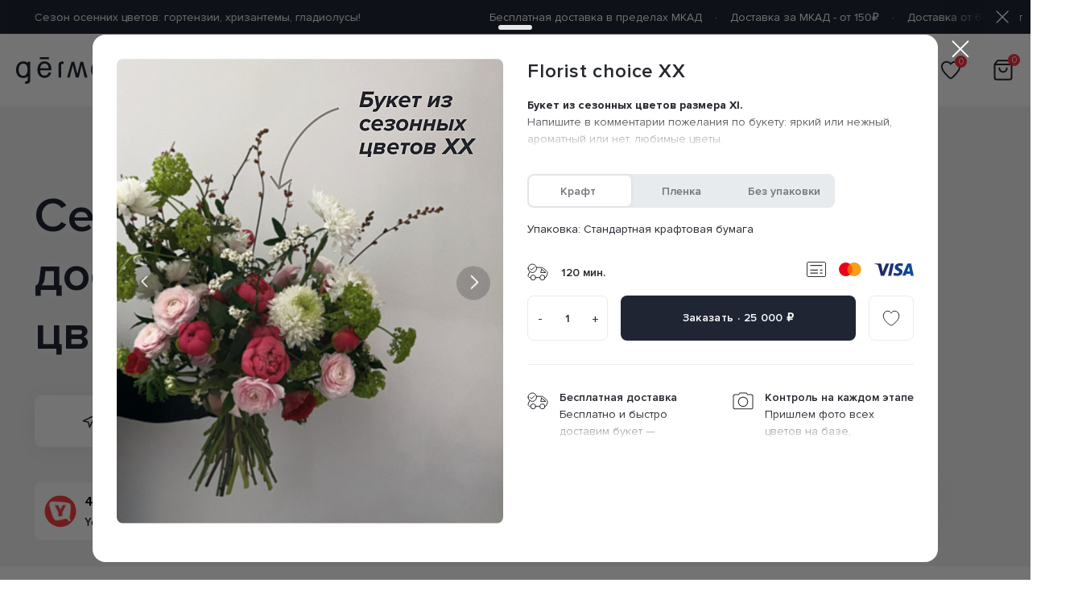

--- FILE ---
content_type: text/html; charset=UTF-8
request_url: https://germen.me/?el=florist-choice-xx
body_size: 29212
content:
<!DOCTYPE html>
<html lang="ru">
    <head>
        <meta charset="utf-8">

        <title>Удобный сервис доставки цветов. Подписка на цветы</title>

        <meta name="keywords" content="">
        <meta name="viewport" content="width=device-width, initial-scale=1, minimum-scale=1, maximum-scale=1">
        <meta name="format-detection" content="telephone=no">
        <meta name="skype-toolbar" content="skype-toolbar-parser-compatible">

        
        <script
                src="https://api-maps.yandex.ru/2.1/?lang=ru_RU&apikey=395af938-2c94-4c62-9652-a7d13f30ea20"
                data-skip-moving="true"
        ></script>

        
        <link href="/bitrix/js/ui/design-tokens/dist/ui.design-tokens.min.css?167688693122029" type="text/css"  rel="stylesheet" >
<link href="/bitrix/js/ui/fonts/opensans/ui.font.opensans.min.css?16768868232320" type="text/css"  rel="stylesheet" >
<link href="/bitrix/js/main/popup/dist/main.popup.bundle.min.css?167688688625089" type="text/css"  rel="stylesheet" >
<link href="/bitrix/cache/css/s1/germen2022/template_b46c5176643c400aed5729601f5e3ae0/template_b46c5176643c400aed5729601f5e3ae0_v1.css?1745221470301484" type="text/css"  data-template-style="true" rel="stylesheet" >
<script type="text/javascript">if(!window.BX)window.BX={};if(!window.BX.message)window.BX.message=function(mess){if(typeof mess==='object'){for(let i in mess) {BX.message[i]=mess[i];} return true;}};</script>
<script type="text/javascript">(window.BX||top.BX).message({'pull_server_enabled':'N','pull_config_timestamp':'0','pull_guest_mode':'N','pull_guest_user_id':'0'});(window.BX||top.BX).message({'PULL_OLD_REVISION':'Для продолжения корректной работы с сайтом необходимо перезагрузить страницу.'});</script>
<script type="text/javascript">(window.BX||top.BX).message({'JS_CORE_LOADING':'Загрузка...','JS_CORE_NO_DATA':'- Нет данных -','JS_CORE_WINDOW_CLOSE':'Закрыть','JS_CORE_WINDOW_EXPAND':'Развернуть','JS_CORE_WINDOW_NARROW':'Свернуть в окно','JS_CORE_WINDOW_SAVE':'Сохранить','JS_CORE_WINDOW_CANCEL':'Отменить','JS_CORE_WINDOW_CONTINUE':'Продолжить','JS_CORE_H':'ч','JS_CORE_M':'м','JS_CORE_S':'с','JSADM_AI_HIDE_EXTRA':'Скрыть лишние','JSADM_AI_ALL_NOTIF':'Показать все','JSADM_AUTH_REQ':'Требуется авторизация!','JS_CORE_WINDOW_AUTH':'Войти','JS_CORE_IMAGE_FULL':'Полный размер'});</script>

<script type="text/javascript" src="/bitrix/js/main/core/core.min.js?1676886886220366"></script>

<script>BX.setJSList(['/bitrix/js/main/core/core_ajax.js','/bitrix/js/main/core/core_promise.js','/bitrix/js/main/polyfill/promise/js/promise.js','/bitrix/js/main/loadext/loadext.js','/bitrix/js/main/loadext/extension.js','/bitrix/js/main/polyfill/promise/js/promise.js','/bitrix/js/main/polyfill/find/js/find.js','/bitrix/js/main/polyfill/includes/js/includes.js','/bitrix/js/main/polyfill/matches/js/matches.js','/bitrix/js/ui/polyfill/closest/js/closest.js','/bitrix/js/main/polyfill/fill/main.polyfill.fill.js','/bitrix/js/main/polyfill/find/js/find.js','/bitrix/js/main/polyfill/matches/js/matches.js','/bitrix/js/main/polyfill/core/dist/polyfill.bundle.js','/bitrix/js/main/core/core.js','/bitrix/js/main/polyfill/intersectionobserver/js/intersectionobserver.js','/bitrix/js/main/lazyload/dist/lazyload.bundle.js','/bitrix/js/main/polyfill/core/dist/polyfill.bundle.js','/bitrix/js/main/parambag/dist/parambag.bundle.js']);
</script>
<script type="text/javascript">(window.BX||top.BX).message({'LANGUAGE_ID':'ru','FORMAT_DATE':'DD.MM.YYYY','FORMAT_DATETIME':'DD.MM.YYYY HH:MI:SS','COOKIE_PREFIX':'BITRIX_SM','SERVER_TZ_OFFSET':'10800','UTF_MODE':'Y','SITE_ID':'s1','SITE_DIR':'/','USER_ID':'','SERVER_TIME':'1768687852','USER_TZ_OFFSET':'0','USER_TZ_AUTO':'Y','bitrix_sessid':'6619a42cbdf08b77220599b0a8f4e401'});</script>


<script type="text/javascript" src="/bitrix/js/pull/protobuf/protobuf.min.js?165798555376433"></script>
<script type="text/javascript" src="/bitrix/js/pull/protobuf/model.min.js?165798555314190"></script>
<script type="text/javascript" src="/bitrix/js/main/core/core_promise.min.js?15654684332490"></script>
<script type="text/javascript" src="/bitrix/js/rest/client/rest.client.min.js?16579855739240"></script>
<script type="text/javascript" src="/bitrix/js/pull/client/pull.client.min.js?168066648948309"></script>
<script type="text/javascript" src="/bitrix/js/main/popup/dist/main.popup.bundle.min.js?167688688265492"></script>
<script type="text/javascript">BX.setJSList(['/local/templates/germen2022/js/bundle.js']);</script>
<script type="text/javascript">BX.setCSSList(['/local/templates/germen2022/css/style.css','/local/templates/germen2022/css/dev.css']);</script>
<script type="text/javascript">
					(function () {
						"use strict";

						var counter = function ()
						{
							var cookie = (function (name) {
								var parts = ("; " + document.cookie).split("; " + name + "=");
								if (parts.length == 2) {
									try {return JSON.parse(decodeURIComponent(parts.pop().split(";").shift()));}
									catch (e) {}
								}
							})("BITRIX_CONVERSION_CONTEXT_s1");

							if (cookie && cookie.EXPIRE >= BX.message("SERVER_TIME"))
								return;

							var request = new XMLHttpRequest();
							request.open("POST", "/bitrix/tools/conversion/ajax_counter.php", true);
							request.setRequestHeader("Content-type", "application/x-www-form-urlencoded");
							request.send(
								"SITE_ID="+encodeURIComponent("s1")+
								"&sessid="+encodeURIComponent(BX.bitrix_sessid())+
								"&HTTP_REFERER="+encodeURIComponent(document.referrer)
							);
						};

						if (window.frameRequestStart === true)
							BX.addCustomEvent("onFrameDataReceived", counter);
						else
							BX.ready(counter);
					})();
				</script>



<script type="text/javascript"  src="/bitrix/cache/js/s1/germen2022/template_e4cb2740646aa16ea04584c5f24407e8/template_e4cb2740646aa16ea04584c5f24407e8_v1.js?1750732095902104"></script>
<script type="text/javascript">var _ba = _ba || []; _ba.push(["aid", "05b410694959ffa41fb60df26953f25c"]); _ba.push(["host", "germen.me"]); (function() {var ba = document.createElement("script"); ba.type = "text/javascript"; ba.async = true;ba.src = (document.location.protocol == "https:" ? "https://" : "http://") + "bitrix.info/ba.js";var s = document.getElementsByTagName("script")[0];s.parentNode.insertBefore(ba, s);})();</script>



                    <script data-skip-moving="true">
  (function (w, d, s, l, i) {
    w[l] = w[l] || [];
    w[l].push({
      'gtm.start':
        new Date().getTime(), event: 'gtm.js'
    });
    var f = d.getElementsByTagName(s)[0],
      j = d.createElement(s), dl = l != 'dataLayer' ? '&l=' + l : '';
    j.async = true;
    j.src =
      'https://www.googletagmanager.com/gtm.js?id=' + i + dl;
    f.parentNode.insertBefore(j, f);
  })(window, document, 'script', 'dataLayer', 'GTM-MP6JBLB');
</script>

<script async src="https://www.googletagmanager.com/gtag/js?id=UA-120818642-1" data-skip-moving="true"></script>

<script data-skip-moving="true">
  window.dataLayer = window.dataLayer || [];
  function gtag() {
    dataLayer.push(arguments);
  }
  gtag('js', new Date());
  gtag('config', 'UA-120818642-1');
</script>

<script data-skip-moving="true">
  (function (d, w, c) {
    (w[c] = w[c] || []).push(function () {
      try {
        w.yaCounter49237897 = new Ya.Metrika2({
          id: 49237897,
          clickmap: true,
          trackLinks: true,
          accurateTrackBounce: true,
          webvisor: true
        });
      }
      catch (e) {
      }
    });

    var n = d.getElementsByTagName("script")[0],
      s = d.createElement("script"),
      f = function () {
        n.parentNode.insertBefore(s, n);
      };
    s.type = "text/javascript";
    s.async = true;
    s.src = "https://mc.yandex.ru/metrika/tag.js";

    if (w.opera == "[object Opera]") {
      d.addEventListener("DOMContentLoaded", f, false);
    } else {
      f();
    }
  })(document, window, "yandex_metrika_callbacks2");
</script>


<script data-skip-moving="true">
  !function () {
    var t = document.createElement("script");
    t.type = "text/javascript", t.async = !0, t.src = "https://vk.com/js/api/openapi.js?157", t.onload = function () {
      VK.Retargeting.Init("VK-RTRG-265739-1DOMm"), VK.Retargeting.Hit()
    }, document.head.appendChild(t)
  }();
</script>            </head>
    <body class="">
        
                            
                        <section class="info-bar js-info-bar">
        <div class="info-bar__container">
            <div class="swiper-container swiper--top">
                <div class="swiper-wrapper">
                                            <div class="swiper-slide">
                            <div class="info-bar__text">
                                                                    <div class="info-bar__text-item">Cезон осенних цветов: гортензии, хризантемы, гладиолусы!</div>
                                                            </div>
                        </div>
                                            <div class="swiper-slide">
                            <div class="info-bar__text">
                                                                    <div class="info-bar__text-item">Бесплатная доставка в пределах МКАД</div>
                                                                    <div class="info-bar__text-item">Доставка за МКАД - от 150₽</div>
                                                                    <div class="info-bar__text-item">Доставка от 60 минут</div>
                                                            </div>
                        </div>
                                    </div>
            </div>
            <div class="info-bar__close js-info-bar-close"></div>
        </div>
    </section>
        
        <header class="header">
                            <div class="header__container">
                    <div class="header__col header__col--left">
                        <div class="header__burger"></div>
                        <a class="header__logo" href="/"></a>
                    </div>
                    <div class="header__col header__col--center">
                        <nav class="nav nav--desktop">
            <a class="nav__item" href="/">Цветы</a>
            <a class="nav__item" href="/subscribe/">Подписка</a>
            <a class="nav__item" href="/about/">О нас</a>
            <a class="nav__item" href="/business/">Бизнесу</a>
        <a class="nav__item" href="tel:+74994992777">+7 499 499 27 77</a>
</nav>
                    </div>
                    <div class="header__col header__col--right">
                        
                        <button class="header__lk">
    <svg width="27" height="30" viewBox="0 0 27 30" fill="none" xmlns="http://www.w3.org/2000/svg">
        <path d="M26 29.125V26C26 24.3424 25.3415 22.7527 24.1694 21.5806C22.9973 20.4085 21.4076 19.75 19.75 19.75H7.25C5.5924 19.75 4.00268 20.4085 2.83058 21.5806C1.65848 22.7527 1 24.3424 1 26V29.125" stroke="#090A0A" stroke-width="1.6129" stroke-linecap="round" stroke-linejoin="round"/>
        <path d="M13.5 13.5C16.9518 13.5 19.75 10.7018 19.75 7.25C19.75 3.79822 16.9518 1 13.5 1C10.0482 1 7.25 3.79822 7.25 7.25C7.25 10.7018 10.0482 13.5 13.5 13.5Z" stroke="#090A0A" stroke-width="1.6129" stroke-linecap="round" stroke-linejoin="round"/>
    </svg>
</button>

    <div class="lk-modal js-lk-modal" data-phone="">
        <div class="lk-modal__inner">
            <button class="lk-modal__close">
                <svg width="20" height="19" viewBox="0 0 20 19" fill="none" xmlns="http://www.w3.org/2000/svg">
                    <line x1="2.41421" y1="1" x2="19" y2="17.5858" stroke="#25272E" stroke-width="2" stroke-linecap="round"/>
                    <line x1="1" y1="-1" x2="24.4558" y2="-1" transform="matrix(-0.707107 0.707107 0.707107 0.707107 19.7951 1)" stroke="#25272E" stroke-width="2" stroke-linecap="round"/>
                </svg>
            </button>
            <form name="personal-header-phone" method="post" action="">
                <div class="lk-modal__title">Личный кабинет</div>
                <div class="lk-modal__desc">
                    Вход в личный кабинет - доступ к
                    <br>
                    бонусам, истории заказов и адресам
                </div>
                <div class="lk-modal__input">
                    <input
                            class="js-lk-modal-phone"
                            type="tel"
                            name="phone"
                            value=""
                            placeholder=""
                            required
                    >
                </div>
                <button type="submit" class="lk-modal__btn mbtn mbtn-accent">
                    Получить код&nbsp;<span class="js-lk-modal-timer"></span>
                </button>
                <div class="lk-modal__hint">
                    Введите номер телефона, мы отправим
                    <br>
                    вам СМС с кодом подтверждения
                </div>
            </form>
        </div>
    </div>

    <script id="lkModalTmpl" type="text/x-jsrender">
        <div class="lk-modal__inner">
            <button class="lk-modal__close">
                <svg width="20" height="19" viewBox="0 0 20 19" fill="none" xmlns="http://www.w3.org/2000/svg">
                    <line x1="2.41421" y1="1" x2="19" y2="17.5858" stroke="#25272E" stroke-width="2" stroke-linecap="round"/>
                    <line x1="1" y1="-1" x2="24.4558" y2="-1" transform="matrix(-0.707107 0.707107 0.707107 0.707107 19.7951 1)" stroke="#25272E" stroke-width="2" stroke-linecap="round"/>
                </svg>
            </button>
            <form name="personal-header-phone" method="post" action="">
                <div class="lk-modal__title">Личный кабинет</div>
                <div class="lk-modal__desc">
                    Вход в личный кабинет - доступ к
                    <br>
                    бонусам, истории заказов и адресам
                </div>
                <div class="lk-modal__input">
                    <input
                        class="js-lk-modal-phone"
                        type="tel"
                        name="phone"
                        value="{{:phone}}"
                        placeholder=""
                        required
                    >
                </div>
                <button type="submit" class="lk-modal__btn mbtn mbtn-accent">
                    Получить код&nbsp;<span class="js-lk-modal-timer"></span>
                </button>
                <div class="lk-modal__hint">
                    Введите номер телефона, мы отправим
                    <br>
                    вам СМС с кодом подтверждения
                </div>
            </form>
        </div>
    </script>

    <script id="lkModal2Tmpl" type="text/x-jsrender">
       <div class="lk-modal__inner">
            <button class="lk-modal__back js-lk-modal-back">Назад</button>
            <button class="lk-modal__close">
                <svg width="20" height="19" viewBox="0 0 20 19" fill="none" xmlns="http://www.w3.org/2000/svg">
                    <line x1="2.41421" y1="1" x2="19" y2="17.5858" stroke="#25272E" stroke-width="2" stroke-linecap="round"/>
                    <line x1="1" y1="-1" x2="24.4558" y2="-1" transform="matrix(-0.707107 0.707107 0.707107 0.707107 19.7951 1)" stroke="#25272E" stroke-width="2" stroke-linecap="round"/>
                </svg>
            </button>
            <div class="lk-modal__title">Введите код</div>
            <div class="lk-modal__desc">
                Мы отправили вам проверочный
                <br>
                код на номер:
                <br>
                <span class="js-lk-modal2-phone">{{:phone}}</span>
            </div>
            <div class="lk-modal__sms fieldset">
                <label class="box" style="width:70px;">
                    <input
                        class="field js-lk-modal-code"
                        type="text"
                        name="code"
                        value=""
                        placeholder="• • • •"
                        required
                        maxlength="4"
                    />
                </label>
            </div>
            <button class="lk-modal__more js-lk-modal-send-again">
                Отправить код еще раз&nbsp;<span class="js-lk-modal-timer"></span>
            </button>
            <button class="lk-modal__btn mbtn mbtn-gray js-lk-modal-back">Изменить номер телефона</button>
            <div class="lk-modal__hint2">
                Вводя номер телефона вы соглашаетесь с нашей
                <a href="/agreement/">Политикой Конфиденциальности</a>
            </div>
        </div>
    </script>

<div class="lk-modal__overlay"></div>

                        <a class="header__control header__control--heart" href="/favorites/">
                            <div class="header__control-text js-favorites-counter">0</div>
                        </a>
                        <a class="header__control header__control--cart" href="/cart/">
                            <div class="header__control-text js-cart-counter">0</div>
                        </a>
                    </div>
                    <div class="basket-notification">
    <p>Добавлен в корзину ✅</p>
</div>                </div>
                <nav class="nav nav--mobile">
    <div class="nav__btn-close"></div>
            <a class="nav__item" href="/">Цветы</a>
            <a class="nav__item" href="/subscribe/">Подписка</a>
            <a class="nav__item" href="/about/">О нас</a>
            <a class="nav__item" href="/business/">Бизнесу</a>
        <div class="nav__contacts">
        <div class="nav__contacts-title">Контакты</div>
        <a class="nav__contacts-link" href="tel:+74994992777">+7 499 499 27 77</a>
    </div>
</nav>
                    </header>

                    <a
        href="/order/"
        class="basket-mobile js-mobile-cart "
>
    <div class="basket-mobile__container">
        <div class="basket-mobile__time">60 мин.</div>
        <div class="basket-mobile__title">Корзина</div>
        <div class="basket-mobile__price">
            <span class="js-mobile-cart-sum">0</span>
            ₽
        </div>
    </div>
</a>

                            <section class="cover">
                    <div class="cover__container">
                        <div class="cover__col cover__col--left">
                            <div class="cover__title cover__title--desktop">
                                Сервис быстрой
                                <br>
                                доставки красивых
                                <br>
                                цветов
                            </div>
                            <div class="cover__title cover__title--mobile">
                                Сервис быстрой доставки
                                <br>
                                красивых цветов
                            </div>

                                                                                            <div class="cover__parameters">
                                                                            <select
                                                class="cover__parameters-item cover__parameters-item--city js-city-select"
                                                id="city"
                                                name="city"
                                        >
                                                                                            <option
                                                        value="moskva"
                                                    selected                                                >
                                                    Москва                                                </option>
                                                                                            <option
                                                        value="sankt-peterburg"
                                                                                                    >
                                                    Санкт-Петербург                                                </option>
                                                                                    </select>
                                                                                                                <select
                                                class="cover__parameters-item cover__parameters-item--time js-time-select"
                                                id="date"
                                                name="date"
                                        >
                                                                                            <option
                                                        value="soon"
                                                                                                    >
                                                    Ближайшее время                                                </option>
                                                                                            <option
                                                        value="+3"
                                                                                                    >
                                                    04:00 сегодня                                                </option>
                                                                                            <option
                                                        value="+4"
                                                                                                    >
                                                    05:00 сегодня                                                </option>
                                                                                            <option
                                                        value="+5"
                                                                                                    >
                                                    06:00 сегодня                                                </option>
                                                                                            <option
                                                        value="+6"
                                                                                                    >
                                                    07:00 сегодня                                                </option>
                                                                                            <option
                                                        value="+7"
                                                                                                    >
                                                    08:00 сегодня                                                </option>
                                                                                            <option
                                                        value="tomorrow"
                                                                                                    >
                                                    Завтра                                                </option>
                                                                                            <option
                                                        value="another-day"
                                                                                                    >
                                                    Другой день                                                </option>
                                                                                    </select>
                                                                    </div>
                            
                                                        <a class="cover-rating" href="https://www.yell.ru/moscow/com/germen_11913117/reviews/">
                                <img class="cover-rating__img" src="/local/templates/germen2022/img/cover/yell.webp" alt="" width="40" height="40">
                                <p class="cover-rating__number">4.7</p>
                                <div class="cover-rating__stars">
                                    <svg width="100" height="20" viewBox="0 0 100 20" xmlns="http://www.w3.org/2000/svg">
                                        <defs>
                                            <mask id="perc">
                                                <rect x="0" y="0" width="100%" height="100%" fill="white" />
                                                <rect x="94%" y="0" width="100%" height="100%" fill="grey" />
                                            </mask>
                                            <symbol viewBox="0 0 32 32" id="star">
                                                <path d="M16 0L19.5922 11.0557H31.2169L21.8123 17.8885L25.4046 28.9443L16 22.1115L6.59544 28.9443L10.1877 17.8885L0.783095 11.0557H12.4078L16 0Z"/></symbol>
                                            <symbol viewBox="0 0 160 32" id="stars">
                                                <use xlink:href="#star" x="-64" y="0"></use>
                                                <use xlink:href="#star" x="-32" y="0"></use>
                                                <use xlink:href="#star" x="0" y="0"></use>
                                                <use xlink:href="#star" x="32" y="0"></use>
                                                <use xlink:href="#star" x="64" y="0"></use>
                                            </symbol>
                                        </defs>
                                        <use xlink:href="#stars" fill="#fecf3f" mask="url(#perc)"></use>
                                    </svg>
                                </div>
                                <p class="cover-rating__name">Yell</p>
                                <p class="cover-rating__reviews">100 отзывов</p>
                            </a>
                        </div>
                        <div class="cover__col cover__col--right">
                                <div class="swiper">
        <div class="swiper-wrapper">
                                            <div class="swiper-slide">
                    <img class="cover__img" src="/upload/resize_cache/iblock/5bb/585_508_2/dcbiuizycg8p9iix48k0m8b1nv856zhl.jpg" alt="">
                </div>
                    </div>
        <div class="swiper-pagination"></div>
    </div>
                        </div>
                    </div>
                </section>
                    <section class="filters js-filters" data-baseurl="/">
    <div class="filters__container">
        <div class="filters__col filters__col--left">
            <div
                    class="filters__item filters__item--search  js-catalog-filter-item"
                    data-code="all"
                    data-value="all"
                    data-type="all"
                    data-active="N"
            ></div>
            <div class="filters__item filters__item--sort"></div>
                            <a
                        class="filters__item  js-catalog-filter-item"
                        href="#"
                        data-code="section"
                        data-value="25"
                        data-type="checkbox"
                        data-active="N"
                >Новый год</a>
                            <a
                        class="filters__item  js-catalog-filter-item"
                        href="#"
                        data-code="section"
                        data-value="8"
                        data-type="checkbox"
                        data-active="N"
                >Новые букеты</a>
                            <a
                        class="filters__item  js-catalog-filter-item"
                        href="#"
                        data-code="section"
                        data-value="35"
                        data-type="checkbox"
                        data-active="N"
                >Пионы</a>
                            <a
                        class="filters__item  js-catalog-filter-item"
                        href="#"
                        data-code="section"
                        data-value="24"
                        data-type="checkbox"
                        data-active="N"
                >Ranùnculus</a>
                            <a
                        class="filters__item  js-catalog-filter-item"
                        href="#"
                        data-code="section"
                        data-value="33"
                        data-type="checkbox"
                        data-active="N"
                >Atelier</a>
                            <a
                        class="filters__item  js-catalog-filter-item"
                        href="#"
                        data-code="section"
                        data-value="32"
                        data-type="checkbox"
                        data-active="N"
                >Розы</a>
                            <a
                        class="filters__item  js-catalog-filter-item"
                        href="#"
                        data-code="section"
                        data-value="10"
                        data-type="checkbox"
                        data-active="N"
                >Гвоздика</a>
                            <a
                        class="filters__item  js-catalog-filter-item"
                        href="#"
                        data-code="section"
                        data-value="27"
                        data-type="checkbox"
                        data-active="N"
                >Gērmen x Sample</a>
            
            <form name='catalog-sort' class="filters__sort">
                <div class="filters__btn-close"></div>
                <div class="filters__sort-title">Сортировка</div>
                <div class="filters__sort-list">
                                            <div class="filters__sort-item">
                            <input
                                    class="filters__sort-checkbox"
                                    type="radio"
                                    id="new"
                                    name="sort"
                                    value="new"
                                                            >
                            <label class="filters__sort-text" for="new">Новые</label>
                        </div>
                                            <div class="filters__sort-item">
                            <input
                                    class="filters__sort-checkbox"
                                    type="radio"
                                    id="cheap"
                                    name="sort"
                                    value="cheap"
                                                            >
                            <label class="filters__sort-text" for="cheap">Дешевые</label>
                        </div>
                                            <div class="filters__sort-item">
                            <input
                                    class="filters__sort-checkbox"
                                    type="radio"
                                    id="expensive"
                                    name="sort"
                                    value="expensive"
                                                            >
                            <label class="filters__sort-text" for="expensive">Дорогие</label>
                        </div>
                                    </div>
                <button class="filters__sort-btn" type="submit">Готово</button>
            </form>
            <div class="filters__overlay"></div>
        </div>
        <div class="filters__col filters__col--right">
            <div class="filters__data filters__data--city">
                <div class="filters__data-text">
                    Москва                </div>
            </div>
            <div class="filters__data filters__data--time">
                <div class="filters__data-text">
                    Ближайшее время                </div>
            </div>
        </div>
    </div>
</section>
        <section
            class="catalog"
                    >
        <div class="catalog__container">
            <div class="catalog__row">
                <div class="catalog__title">
                                            Самое популярное                                    </div>
                            </div>

            <div class="catalog__row ">
                
                                    <div class="catalog__list js-items" data-nav-id="1">
                                                                                <div class="product-card">
                                <div class="product-card__row product-card__row--top">
                                    <div class="product-card__label">
                                                                                                                                <div class="product-card__label-item" style="color:#000000;background-color:#ffffaa;">
                                                От фермеров                                            </div>
                                                                            </div>

                                                                            <button
                                                class="product-card__favorite  js-add-to-favorite"
                                                data-id="952"
                                        ></button>
                                    
                                                                            <a
                                                class="product-card__img-link js-detail"
                                                href="/?el=parrot%D0%B5%D0%B5"
                                                data-id="952"
                                        >
                                            <img
                                                    class="product-card__img js-detail"
                                                    src="/upload/resize_cache/iblock/145/276_316_2/v3opbzginsedemtmksbgi91ixs70gor2.jpeg"
                                                    alt=""
                                                    data-id="952"
                                            >
                                        </a>
                                                                    </div>

                                <div class="product-card__row product-card__row--middle">
                                    <a
                                            class="product-card__title js-detail"
                                            href="/?el=parrot%D0%B5%D0%B5"
                                            data-id="952"
                                    >
                                        Parrot                                    </a>
                                    <div class="product-card__price">
                                                                                    10 900                                            ₽
                                                                            </div>
                                </div>

                                <div class="product-card__row product-card__row--bottom">
                                                                                                                                                                                                                <a
                                                    class="product-card__btn js-add-to-cart"
                                                    href="#"
                                                    data-id="952"
                                                    style="background-color: #fee6d2;"
                                            >
                                                <span class="product-card__text js-add-to-cart-base-content" style=" color: #1f2533;">
                                                    Заказать                                                </span>
                                                                                                    <span class="product-card__time js-add-to-cart-base-content" style=" color: #1f2533;">
                                                        120 мин.                                                    </span>
                                                                                                <span class="product-card__text js-add-to-cart-added-content" style=" color: #1f2533; display: none;">
                                                    В корзине
                                                </span>
                                                <span class="js-add-to-cart-added-content" style="display: none;">✅</span>
                                            </a>
                                                                                                            </div>
                            </div>
                                                                                <div class="product-card">
                                <div class="product-card__row product-card__row--top">
                                    <div class="product-card__label">
                                                                            </div>

                                                                            <button
                                                class="product-card__favorite  js-add-to-favorite"
                                                data-id="675"
                                        ></button>
                                    
                                                                            <a
                                                class="product-card__img-link js-detail"
                                                href="/?el=sorall"
                                                data-id="675"
                                        >
                                            <img
                                                    class="product-card__img js-detail"
                                                    src="/upload/resize_cache/iblock/ff7/276_316_2/ytc1h8964pn79241pxneprna7uf6bo2r.JPG"
                                                    alt=""
                                                    data-id="675"
                                            >
                                        </a>
                                                                    </div>

                                <div class="product-card__row product-card__row--middle">
                                    <a
                                            class="product-card__title js-detail"
                                            href="/?el=sorall"
                                            data-id="675"
                                    >
                                        Сorall                                    </a>
                                    <div class="product-card__price">
                                                                                    9 000                                            ₽
                                                                            </div>
                                </div>

                                <div class="product-card__row product-card__row--bottom">
                                                                                                                                                                                                                <a
                                                    class="product-card__btn js-add-to-cart"
                                                    href="#"
                                                    data-id="675"
                                                    style="background-color: #fee6d2;"
                                            >
                                                <span class="product-card__text js-add-to-cart-base-content" style=" color: #1f2533;">
                                                    Заказать                                                </span>
                                                                                                    <span class="product-card__time js-add-to-cart-base-content" style=" color: #1f2533;">
                                                        120 мин.                                                    </span>
                                                                                                <span class="product-card__text js-add-to-cart-added-content" style=" color: #1f2533; display: none;">
                                                    В корзине
                                                </span>
                                                <span class="js-add-to-cart-added-content" style="display: none;">✅</span>
                                            </a>
                                                                                                            </div>
                            </div>
                                                                                <div class="product-card">
                                <div class="product-card__row product-card__row--top">
                                    <div class="product-card__label">
                                                                            </div>

                                    
                                                                            <a
                                                class="product-card__img-link js-detail"
                                                href="/?el=helper"
                                                data-id="971"
                                        >
                                            <img
                                                    class="product-card__img js-detail"
                                                    src="/upload/resize_cache/iblock/40c/276_316_2/d242tfzc8810udiwcbba3k7vx2tqtzel.jpg"
                                                    alt=""
                                                    data-id="971"
                                            >
                                        </a>
                                                                    </div>

                                <div class="product-card__row product-card__row--middle">
                                    <a
                                            class="product-card__title js-detail"
                                            href="/?el=helper"
                                            data-id="971"
                                    >
                                        Helper                                    </a>
                                    <div class="product-card__price">
                                                                                    &nbsp;
                                                                            </div>
                                </div>

                                <div class="product-card__row product-card__row--bottom">
                                                                                                                        <a
                                                    class="product-card__btn js-detail"
                                                    href="/?el=helper"
                                                    data-id="971"
                                                    style="background-color: #fee6d2;"
                                            >
                                                <span class="product-card__text js-add-to-cart-base-content" style=" color: #1f2533;">
                                                    Заказать                                                </span>
                                                                                                    <span class="product-card__time js-add-to-cart-base-content" style=" color: #1f2533;">
                                                        120 мин.                                                    </span>
                                                                                            </a>
                                                                                                            </div>
                            </div>
                                                                                <div class="product-card">
                                <div class="product-card__row product-card__row--top">
                                    <div class="product-card__label">
                                                                            </div>

                                                                            <button
                                                class="product-card__favorite  js-add-to-favorite"
                                                data-id="57"
                                        ></button>
                                    
                                                                            <a
                                                class="product-card__img-link js-detail"
                                                href="/?el=stockholm"
                                                data-id="57"
                                        >
                                            <img
                                                    class="product-card__img js-detail"
                                                    src="/upload/resize_cache/iblock/78e/276_316_2/p8r4d3lw4s197uepmw72cm03bybdlu4s.JPG"
                                                    alt=""
                                                    data-id="57"
                                            >
                                        </a>
                                                                    </div>

                                <div class="product-card__row product-card__row--middle">
                                    <a
                                            class="product-card__title js-detail"
                                            href="/?el=stockholm"
                                            data-id="57"
                                    >
                                        Stockholm                                    </a>
                                    <div class="product-card__price">
                                                                                    9 900                                            ₽
                                                                            </div>
                                </div>

                                <div class="product-card__row product-card__row--bottom">
                                                                                                                                                                                                                <a
                                                    class="product-card__btn js-add-to-cart"
                                                    href="#"
                                                    data-id="57"
                                                    style="background-color: #fee6d2;"
                                            >
                                                <span class="product-card__text js-add-to-cart-base-content" style=" color: #1f2533;">
                                                    Заказать                                                </span>
                                                                                                    <span class="product-card__time js-add-to-cart-base-content" style=" color: #1f2533;">
                                                        120 мин.                                                    </span>
                                                                                                <span class="product-card__text js-add-to-cart-added-content" style=" color: #1f2533; display: none;">
                                                    В корзине
                                                </span>
                                                <span class="js-add-to-cart-added-content" style="display: none;">✅</span>
                                            </a>
                                                                                                            </div>
                            </div>
                                            </div>
                            </div>

                            <div class="catalog__row js-pagenavigation" data-entity="popular" data-section-code="">
                                    </div>
                <script id="popularTmpl" type="text/x-jsrender">
                    <div class="product-card">
                        <div class="product-card__row product-card__row--top">
                            <div class="product-card__label">
                                {{for labels}}
                                    <div class="product-card__label-item" style="{{:style}}">{{:text}}</div>
                                {{/for}}
                            </div>

                            {{if !isCertificate && !isAdditional && !isInfoCard}}
                                <button
                                    class="product-card__favorite {{:wishlistClass}} js-add-to-favorite"
                                    data-id="{{:id}}"
                                ></button>
                            {{/if}}

                            {{if image === null && isInfoCard}}
                                <a
                                    class="product-card__text-link js-detail"
                                    href="{{:link}}"
                                    data-id="{{:id}}"
                                    style="background-color: {{:textBackgroundColor}}; color: {{:textColor}}"
                                >
                                    <span>{{:text}}</span>
                                </a>
                            {{else}}
                                <a
                                    class="product-card__img-link js-detail"
                                    href="{{:link}}"
                                    data-id="{{:id}}"
                                >
                                    <img
                                        class="product-card__img js-detail"
                                        src="{{:image}}"
                                        alt=""
                                        data-id="{{:id}}"
                                    >
                                </a>
                            {{/if}}
                        </div>

                        <div class="product-card__row product-card__row--middle">
                            <a class="product-card__title js-detail" href="{{:link}}" data-id="{{:id}}">{{:name}}</a>
                            {{if isInfoCard}}
                                &nbsp;
                            {{else}}
                                <div class="product-card__price">{{:priceFormat}} ₽</div>
                            {{/if}}
                        </div>

                        <div class="product-card__row product-card__row--bottom">
                            {{if availableForPurchase}}
                                {{if isInfoCard}}
                                    <a class="product-card__btn js-add-to-cart" href="#" data-id="{{:id}}" style="{{:buttonBackground}}">
                                        <span class="product-card__text js-add-to-cart-base-content" style="{{:buttonTextColor}}">
                                            {{:buttonText}}
                                        </span>
                                        {{if buttonTime !== null}}
                                            <span class="product-card__time js-add-to-cart-base-content" style="{{:buttonTextColor}}">
                                                {{:buttonTime}}
                                            </span>
                                        {{/if}}
                                    </a>
                                {{else}}
                                    {{if buttonShowIcon}}{{/if}}
                                    <a class="product-card__btn js-add-to-cart" href="#" data-id="{{:id}}" style="{{:buttonBackground}}">
                                        <span class="product-card__text js-add-to-cart-base-content" style="{{:buttonTextColor}}">
                                            {{:buttonText}}
                                        </span>
                                        {{if buttonTime !== null}}
                                            <span class="product-card__time js-add-to-cart-base-content" style="{{:buttonTextColor}}">
                                                {{:buttonTime}}
                                            </span>
                                        {{/if}}
                                        <span class="product-card__text js-add-to-cart-added-content" style="{{:buttonTextColor}} display: none;">
                                            В корзине
                                        </span>
                                        <span class="js-add-to-cart-added-content" style="display: none;">✅</span>
                                    </a>
                                {{/if}}
                            {{/if}}
                        </div>
                    </div>
                </script>
                    </div>
    </section>



                        <section
            class="catalog"
        id="section-25"            >
        <div class="catalog__container">
            <div class="catalog__row">
                <div class="catalog__title">
                                            Новый год                                    </div>
                                    <div class="catalog__descr">
                                                    Порадуйте близких и любимых новогодней коллекцией, которая добавит волшебства любому пространству и будет отличным подарком!                                            </div>
                            </div>

            <div class="catalog__row ">
                                                        <div class="catalog__list">
                        <div class="product-card product-card--full-width js-detail" data-id="712">
                            <a class="product-card__title">
                                Рождественский венок                             </a>
                            <div class="product-card__descr">Декоративные венки из датской пихты, сплетенные и украшенные вручную нашими флористами.</div>
                            <div class="product-card__price">
                                8 900                                ₽
                            </div>
                            <a class="product-card__btn" data-id="712" style="background-color: #fee6d2;">
                                                                                                <span class="product-card__text js-add-to-cart-base-content" style=" color: #1f2533;">
                                    Заказать                                </span>
                                <span class="product-card__time js-add-to-cart-base-content" style=" color: #1f2533;">
                                    120 мин.                                </span>
                                <span class="product-card__text js-add-to-cart-added-content" style=" color: #1f2533; display: none;">
                                    В корзине
                                </span>
                                <span class="js-add-to-cart-added-content" style="display: none;">✅</span>
                            </a>
                            <div class="product-card__pin"></div>
                            <a class="product-card__img-link">
                                <picture class="product-card__img">
                                    <source srcset="/upload/resize_cache/iblock/1d7/1400_610_1/0ihct3shqfq81p89qk16lstjqonzzeeb.jpg" media="(max-width: 768px)">
                                    <img src="/upload/resize_cache/iblock/1d7/1400_376_1/0ihct3shqfq81p89qk16lstjqonzzeeb.jpg" alt="">
                                </picture>
                            </a>
                        </div>
                    </div>
                
                                    <div class="catalog__list js-items" data-nav-id="2">
                                                                                <div class="product-card">
                                <div class="product-card__row product-card__row--top">
                                    <div class="product-card__label">
                                                                            </div>

                                                                            <button
                                                class="product-card__favorite  js-add-to-favorite"
                                                data-id="719"
                                        ></button>
                                    
                                                                            <a
                                                class="product-card__img-link js-detail"
                                                href="/?el=whity"
                                                data-id="719"
                                        >
                                            <img
                                                    class="product-card__img js-detail"
                                                    src="/upload/resize_cache/iblock/f6c/276_316_2/7ec23b93xs98wwsyeixj49aa7jyzgjmj.JPG"
                                                    alt=""
                                                    data-id="719"
                                            >
                                        </a>
                                                                    </div>

                                <div class="product-card__row product-card__row--middle">
                                    <a
                                            class="product-card__title js-detail"
                                            href="/?el=whity"
                                            data-id="719"
                                    >
                                        Whity                                    </a>
                                    <div class="product-card__price">
                                                                                    8 500                                            ₽
                                                                            </div>
                                </div>

                                <div class="product-card__row product-card__row--bottom">
                                                                                                                                                                                                                <a
                                                    class="product-card__btn js-add-to-cart"
                                                    href="#"
                                                    data-id="719"
                                                    style="background-color: #fee6d2;"
                                            >
                                                <span class="product-card__text js-add-to-cart-base-content" style=" color: #1f2533;">
                                                    Заказать                                                </span>
                                                                                                    <span class="product-card__time js-add-to-cart-base-content" style=" color: #1f2533;">
                                                        120 мин.                                                    </span>
                                                                                                <span class="product-card__text js-add-to-cart-added-content" style=" color: #1f2533; display: none;">
                                                    В корзине
                                                </span>
                                                <span class="js-add-to-cart-added-content" style="display: none;">✅</span>
                                            </a>
                                                                                                            </div>
                            </div>
                                            </div>
                            </div>

                            <div class="catalog__row js-pagenavigation" data-entity="catalog" data-section-code="novyy-god-2021">
                                    </div>
                <script id="catalogTmpl" type="text/x-jsrender">
                    <div class="product-card">
                        <div class="product-card__row product-card__row--top">
                            <div class="product-card__label">
                                {{for labels}}
                                    <div class="product-card__label-item" style="{{:style}}">{{:text}}</div>
                                {{/for}}
                            </div>

                            {{if !isCertificate && !isAdditional && !isInfoCard}}
                                <button
                                    class="product-card__favorite {{:wishlistClass}} js-add-to-favorite"
                                    data-id="{{:id}}"
                                ></button>
                            {{/if}}

                            {{if image === null && isInfoCard}}
                                <a
                                    class="product-card__text-link js-detail"
                                    href="{{:link}}"
                                    data-id="{{:id}}"
                                    style="background-color: {{:textBackgroundColor}}; color: {{:textColor}}"
                                >
                                    <span>{{:text}}</span>
                                </a>
                            {{else}}
                                <a
                                    class="product-card__img-link js-detail"
                                    href="{{:link}}"
                                    data-id="{{:id}}"
                                >
                                    <img
                                        class="product-card__img js-detail"
                                        src="{{:image}}"
                                        alt=""
                                        data-id="{{:id}}"
                                    >
                                </a>
                            {{/if}}
                        </div>

                        <div class="product-card__row product-card__row--middle">
                            <a class="product-card__title js-detail" href="{{:link}}" data-id="{{:id}}">{{:name}}</a>
                            {{if isInfoCard}}
                                &nbsp;
                            {{else}}
                                <div class="product-card__price">{{:priceFormat}} ₽</div>
                            {{/if}}
                        </div>

                        <div class="product-card__row product-card__row--bottom">
                            {{if availableForPurchase}}
                                {{if isInfoCard}}
                                    <a class="product-card__btn js-add-to-cart" href="#" data-id="{{:id}}" style="{{:buttonBackground}}">
                                        <span class="product-card__text js-add-to-cart-base-content" style="{{:buttonTextColor}}">
                                            {{:buttonText}}
                                        </span>
                                        {{if buttonTime !== null}}
                                            <span class="product-card__time js-add-to-cart-base-content" style="{{:buttonTextColor}}">
                                                {{:buttonTime}}
                                            </span>
                                        {{/if}}
                                    </a>
                                {{else}}
                                    {{if buttonShowIcon}}{{/if}}
                                    <a class="product-card__btn js-add-to-cart" href="#" data-id="{{:id}}" style="{{:buttonBackground}}">
                                        <span class="product-card__text js-add-to-cart-base-content" style="{{:buttonTextColor}}">
                                            {{:buttonText}}
                                        </span>
                                        {{if buttonTime !== null}}
                                            <span class="product-card__time js-add-to-cart-base-content" style="{{:buttonTextColor}}">
                                                {{:buttonTime}}
                                            </span>
                                        {{/if}}
                                        <span class="product-card__text js-add-to-cart-added-content" style="{{:buttonTextColor}} display: none;">
                                            В корзине
                                        </span>
                                        <span class="js-add-to-cart-added-content" style="display: none;">✅</span>
                                    </a>
                                {{/if}}
                            {{/if}}
                        </div>
                    </div>
                </script>
                    </div>
    </section>
                        <section
            class="catalog"
        id="section-8"            >
        <div class="catalog__container">
            <div class="catalog__row">
                <div class="catalog__title">
                                            Новые букеты                                    </div>
                            </div>

            <div class="catalog__row ">
                
                                    <div class="catalog__list js-items" data-nav-id="3">
                                                                                <div class="product-card">
                                <div class="product-card__row product-card__row--top">
                                    <div class="product-card__label">
                                                                                                                                <div class="product-card__label-item" style="color:#ffffff;background-color:#714348;">
                                                Cтойкий                                            </div>
                                                                            </div>

                                                                            <button
                                                class="product-card__favorite  js-add-to-favorite"
                                                data-id="967"
                                        ></button>
                                    
                                                                            <a
                                                class="product-card__img-link js-detail"
                                                href="/?el=bianco-l"
                                                data-id="967"
                                        >
                                            <img
                                                    class="product-card__img js-detail"
                                                    src="/upload/resize_cache/iblock/5dd/276_316_2/7abb6w49erf86xt43odmibuscanymxss.JPG"
                                                    alt=""
                                                    data-id="967"
                                            >
                                        </a>
                                                                    </div>

                                <div class="product-card__row product-card__row--middle">
                                    <a
                                            class="product-card__title js-detail"
                                            href="/?el=bianco-l"
                                            data-id="967"
                                    >
                                        bianco L                                    </a>
                                    <div class="product-card__price">
                                                                                    19 500                                            ₽
                                                                            </div>
                                </div>

                                <div class="product-card__row product-card__row--bottom">
                                                                                                                                                                                                                <a
                                                    class="product-card__btn js-add-to-cart"
                                                    href="#"
                                                    data-id="967"
                                                    style="background-color: #fee6d2;"
                                            >
                                                <span class="product-card__text js-add-to-cart-base-content" style=" color: #1f2533;">
                                                    Заказать                                                </span>
                                                                                                    <span class="product-card__time js-add-to-cart-base-content" style=" color: #1f2533;">
                                                        120 мин.                                                    </span>
                                                                                                <span class="product-card__text js-add-to-cart-added-content" style=" color: #1f2533; display: none;">
                                                    В корзине
                                                </span>
                                                <span class="js-add-to-cart-added-content" style="display: none;">✅</span>
                                            </a>
                                                                                                            </div>
                            </div>
                                                                                <div class="product-card">
                                <div class="product-card__row product-card__row--top">
                                    <div class="product-card__label">
                                                                                                                                <div class="product-card__label-item" style="color:#ffffff;background-color:#e06182;">
                                                Ароматные                                            </div>
                                                                            </div>

                                                                            <button
                                                class="product-card__favorite  js-add-to-favorite"
                                                data-id="897"
                                        ></button>
                                    
                                                                            <a
                                                class="product-card__img-link js-detail"
                                                href="/?el=narciss-white-m"
                                                data-id="897"
                                        >
                                            <img
                                                    class="product-card__img js-detail"
                                                    src="/upload/resize_cache/iblock/e91/276_316_2/hz7k1jn9s3j0u1z2j6knsxjdxhy4d3qn.JPG"
                                                    alt=""
                                                    data-id="897"
                                            >
                                        </a>
                                                                    </div>

                                <div class="product-card__row product-card__row--middle">
                                    <a
                                            class="product-card__title js-detail"
                                            href="/?el=narciss-white-m"
                                            data-id="897"
                                    >
                                        Narciss white M                                    </a>
                                    <div class="product-card__price">
                                                                                    7 500                                            ₽
                                                                            </div>
                                </div>

                                <div class="product-card__row product-card__row--bottom">
                                                                                                                                                                                                                <a
                                                    class="product-card__btn js-add-to-cart"
                                                    href="#"
                                                    data-id="897"
                                                    style="background-color: #fee6d2;"
                                            >
                                                <span class="product-card__text js-add-to-cart-base-content" style=" color: #1f2533;">
                                                    Заказать                                                </span>
                                                                                                    <span class="product-card__time js-add-to-cart-base-content" style=" color: #1f2533;">
                                                        120 мин.                                                    </span>
                                                                                                <span class="product-card__text js-add-to-cart-added-content" style=" color: #1f2533; display: none;">
                                                    В корзине
                                                </span>
                                                <span class="js-add-to-cart-added-content" style="display: none;">✅</span>
                                            </a>
                                                                                                            </div>
                            </div>
                                                                                <div class="product-card">
                                <div class="product-card__row product-card__row--top">
                                    <div class="product-card__label">
                                                                                                                                <div class="product-card__label-item" style="color:#000000;background-color:#ffffaa;">
                                                От фермеров                                            </div>
                                                                            </div>

                                                                            <button
                                                class="product-card__favorite  js-add-to-favorite"
                                                data-id="952"
                                        ></button>
                                    
                                                                            <a
                                                class="product-card__img-link js-detail"
                                                href="/?el=parrot%D0%B5%D0%B5"
                                                data-id="952"
                                        >
                                            <img
                                                    class="product-card__img js-detail"
                                                    src="/upload/resize_cache/iblock/145/276_316_2/v3opbzginsedemtmksbgi91ixs70gor2.jpeg"
                                                    alt=""
                                                    data-id="952"
                                            >
                                        </a>
                                                                    </div>

                                <div class="product-card__row product-card__row--middle">
                                    <a
                                            class="product-card__title js-detail"
                                            href="/?el=parrot%D0%B5%D0%B5"
                                            data-id="952"
                                    >
                                        Parrot                                    </a>
                                    <div class="product-card__price">
                                                                                    10 900                                            ₽
                                                                            </div>
                                </div>

                                <div class="product-card__row product-card__row--bottom">
                                                                                                                                                                                                                <a
                                                    class="product-card__btn js-add-to-cart"
                                                    href="#"
                                                    data-id="952"
                                                    style="background-color: #fee6d2;"
                                            >
                                                <span class="product-card__text js-add-to-cart-base-content" style=" color: #1f2533;">
                                                    Заказать                                                </span>
                                                                                                    <span class="product-card__time js-add-to-cart-base-content" style=" color: #1f2533;">
                                                        120 мин.                                                    </span>
                                                                                                <span class="product-card__text js-add-to-cart-added-content" style=" color: #1f2533; display: none;">
                                                    В корзине
                                                </span>
                                                <span class="js-add-to-cart-added-content" style="display: none;">✅</span>
                                            </a>
                                                                                                            </div>
                            </div>
                                                                                <div class="product-card">
                                <div class="product-card__row product-card__row--top">
                                    <div class="product-card__label">
                                                                            </div>

                                                                            <button
                                                class="product-card__favorite  js-add-to-favorite"
                                                data-id="970"
                                        ></button>
                                    
                                                                            <a
                                                class="product-card__img-link js-detail"
                                                href="/?el=phili"
                                                data-id="970"
                                        >
                                            <img
                                                    class="product-card__img js-detail"
                                                    src="/upload/resize_cache/iblock/f57/276_316_2/vniez6m5102gp2y3rx83f7yu92dgikov.jpg"
                                                    alt=""
                                                    data-id="970"
                                            >
                                        </a>
                                                                    </div>

                                <div class="product-card__row product-card__row--middle">
                                    <a
                                            class="product-card__title js-detail"
                                            href="/?el=phili"
                                            data-id="970"
                                    >
                                        Phili                                    </a>
                                    <div class="product-card__price">
                                                                                    9 000                                            ₽
                                                                            </div>
                                </div>

                                <div class="product-card__row product-card__row--bottom">
                                                                                                                                                                                                                <a
                                                    class="product-card__btn js-add-to-cart"
                                                    href="#"
                                                    data-id="970"
                                                    style="background-color: #fee6d2;"
                                            >
                                                <span class="product-card__text js-add-to-cart-base-content" style=" color: #1f2533;">
                                                    Заказать                                                </span>
                                                                                                    <span class="product-card__time js-add-to-cart-base-content" style=" color: #1f2533;">
                                                        120 мин.                                                    </span>
                                                                                                <span class="product-card__text js-add-to-cart-added-content" style=" color: #1f2533; display: none;">
                                                    В корзине
                                                </span>
                                                <span class="js-add-to-cart-added-content" style="display: none;">✅</span>
                                            </a>
                                                                                                            </div>
                            </div>
                                                                                <div class="product-card">
                                <div class="product-card__row product-card__row--top">
                                    <div class="product-card__label">
                                                                            </div>

                                                                            <button
                                                class="product-card__favorite  js-add-to-favorite"
                                                data-id="681"
                                        ></button>
                                    
                                                                            <a
                                                class="product-card__img-link js-detail"
                                                href="/?el=kubo"
                                                data-id="681"
                                        >
                                            <img
                                                    class="product-card__img js-detail"
                                                    src="/upload/resize_cache/iblock/09d/276_316_2/z1zkqp1nhl7bcwgx3ed53o5jy2fuschj.JPG"
                                                    alt=""
                                                    data-id="681"
                                            >
                                        </a>
                                                                    </div>

                                <div class="product-card__row product-card__row--middle">
                                    <a
                                            class="product-card__title js-detail"
                                            href="/?el=kubo"
                                            data-id="681"
                                    >
                                        Kubo                                    </a>
                                    <div class="product-card__price">
                                                                                    9 500                                            ₽
                                                                            </div>
                                </div>

                                <div class="product-card__row product-card__row--bottom">
                                                                                                                                                                                                                <a
                                                    class="product-card__btn js-add-to-cart"
                                                    href="#"
                                                    data-id="681"
                                                    style="background-color: #fee6d2;"
                                            >
                                                <span class="product-card__text js-add-to-cart-base-content" style=" color: #1f2533;">
                                                    Заказать                                                </span>
                                                                                                    <span class="product-card__time js-add-to-cart-base-content" style=" color: #1f2533;">
                                                        120 мин.                                                    </span>
                                                                                                <span class="product-card__text js-add-to-cart-added-content" style=" color: #1f2533; display: none;">
                                                    В корзине
                                                </span>
                                                <span class="js-add-to-cart-added-content" style="display: none;">✅</span>
                                            </a>
                                                                                                            </div>
                            </div>
                                                                                <div class="product-card">
                                <div class="product-card__row product-card__row--top">
                                    <div class="product-card__label">
                                                                            </div>

                                                                            <button
                                                class="product-card__favorite  js-add-to-favorite"
                                                data-id="62"
                                        ></button>
                                    
                                                                            <a
                                                class="product-card__img-link js-detail"
                                                href="/?el=red-october-l"
                                                data-id="62"
                                        >
                                            <img
                                                    class="product-card__img js-detail"
                                                    src="/upload/resize_cache/iblock/730/276_316_2/zz04x6k7f18mk3b570n0k9zxi1uagdrf.JPG"
                                                    alt=""
                                                    data-id="62"
                                            >
                                        </a>
                                                                    </div>

                                <div class="product-card__row product-card__row--middle">
                                    <a
                                            class="product-card__title js-detail"
                                            href="/?el=red-october-l"
                                            data-id="62"
                                    >
                                        RED OCTOBER L                                    </a>
                                    <div class="product-card__price">
                                                                                    15 000                                            ₽
                                                                            </div>
                                </div>

                                <div class="product-card__row product-card__row--bottom">
                                                                                                                                                                                                                <a
                                                    class="product-card__btn js-add-to-cart"
                                                    href="#"
                                                    data-id="62"
                                                    style="background-color: #fee6d2;"
                                            >
                                                <span class="product-card__text js-add-to-cart-base-content" style=" color: #1f2533;">
                                                    Заказать                                                </span>
                                                                                                    <span class="product-card__time js-add-to-cart-base-content" style=" color: #1f2533;">
                                                        120 мин.                                                    </span>
                                                                                                <span class="product-card__text js-add-to-cart-added-content" style=" color: #1f2533; display: none;">
                                                    В корзине
                                                </span>
                                                <span class="js-add-to-cart-added-content" style="display: none;">✅</span>
                                            </a>
                                                                                                            </div>
                            </div>
                                                                                <div class="product-card">
                                <div class="product-card__row product-card__row--top">
                                    <div class="product-card__label">
                                                                            </div>

                                    
                                                                            <a
                                                class="product-card__img-link js-detail"
                                                href="/?el=podpiska"
                                                data-id="837"
                                        >
                                            <img
                                                    class="product-card__img js-detail"
                                                    src="/upload/resize_cache/iblock/37a/276_316_2/ghg22a28wou5dzsdzakkuvclo14ef18l.png"
                                                    alt=""
                                                    data-id="837"
                                            >
                                        </a>
                                                                    </div>

                                <div class="product-card__row product-card__row--middle">
                                    <a
                                            class="product-card__title js-detail"
                                            href="/?el=podpiska"
                                            data-id="837"
                                    >
                                        Подписка                                    </a>
                                    <div class="product-card__price">
                                                                                    &nbsp;
                                                                            </div>
                                </div>

                                <div class="product-card__row product-card__row--bottom">
                                                                                                                        <a
                                                    class="product-card__btn js-detail"
                                                    href="/?el=podpiska"
                                                    data-id="837"
                                                    style="background-color: #e8eaed;"
                                            >
                                                <span class="product-card__text js-add-to-cart-base-content" style=" color: #000000;">
                                                    подробнее                                                </span>
                                                                                            </a>
                                                                                                            </div>
                            </div>
                                                                                <div class="product-card">
                                <div class="product-card__row product-card__row--top">
                                    <div class="product-card__label">
                                                                            </div>

                                                                            <button
                                                class="product-card__favorite  js-add-to-favorite"
                                                data-id="968"
                                        ></button>
                                    
                                                                            <a
                                                class="product-card__img-link js-detail"
                                                href="/?el=rosieee"
                                                data-id="968"
                                        >
                                            <img
                                                    class="product-card__img js-detail"
                                                    src="/upload/resize_cache/iblock/97d/276_316_2/1w2pwx02b7sdypi7ls9v3xsmda1p3gri.JPG"
                                                    alt=""
                                                    data-id="968"
                                            >
                                        </a>
                                                                    </div>

                                <div class="product-card__row product-card__row--middle">
                                    <a
                                            class="product-card__title js-detail"
                                            href="/?el=rosieee"
                                            data-id="968"
                                    >
                                        Rosie                                    </a>
                                    <div class="product-card__price">
                                                                                    7 900                                            ₽
                                                                            </div>
                                </div>

                                <div class="product-card__row product-card__row--bottom">
                                                                                                                                                                                                                <a
                                                    class="product-card__btn js-add-to-cart"
                                                    href="#"
                                                    data-id="968"
                                                    style="background-color: #fee6d2;"
                                            >
                                                <span class="product-card__text js-add-to-cart-base-content" style=" color: #1f2533;">
                                                    Заказать                                                </span>
                                                                                                    <span class="product-card__time js-add-to-cart-base-content" style=" color: #1f2533;">
                                                        120 мин.                                                    </span>
                                                                                                <span class="product-card__text js-add-to-cart-added-content" style=" color: #1f2533; display: none;">
                                                    В корзине
                                                </span>
                                                <span class="js-add-to-cart-added-content" style="display: none;">✅</span>
                                            </a>
                                                                                                            </div>
                            </div>
                                                                                <div class="product-card">
                                <div class="product-card__row product-card__row--top">
                                    <div class="product-card__label">
                                                                            </div>

                                                                            <button
                                                class="product-card__favorite  js-add-to-favorite"
                                                data-id="444"
                                        ></button>
                                    
                                                                            <a
                                                class="product-card__img-link js-detail"
                                                href="/?el=hano"
                                                data-id="444"
                                        >
                                            <img
                                                    class="product-card__img js-detail"
                                                    src="/upload/resize_cache/iblock/a12/276_316_2/xrcpsgurk39vkv8gpdo6prm320lfum07.JPG"
                                                    alt=""
                                                    data-id="444"
                                            >
                                        </a>
                                                                    </div>

                                <div class="product-card__row product-card__row--middle">
                                    <a
                                            class="product-card__title js-detail"
                                            href="/?el=hano"
                                            data-id="444"
                                    >
                                        Hanoì                                    </a>
                                    <div class="product-card__price">
                                                                                    13 900                                            ₽
                                                                            </div>
                                </div>

                                <div class="product-card__row product-card__row--bottom">
                                                                                                                                                                                                                <a
                                                    class="product-card__btn js-add-to-cart"
                                                    href="#"
                                                    data-id="444"
                                                    style="background-color: #fee6d2;"
                                            >
                                                <span class="product-card__text js-add-to-cart-base-content" style=" color: #1f2533;">
                                                    Заказать                                                </span>
                                                                                                    <span class="product-card__time js-add-to-cart-base-content" style=" color: #1f2533;">
                                                        120 мин.                                                    </span>
                                                                                                <span class="product-card__text js-add-to-cart-added-content" style=" color: #1f2533; display: none;">
                                                    В корзине
                                                </span>
                                                <span class="js-add-to-cart-added-content" style="display: none;">✅</span>
                                            </a>
                                                                                                            </div>
                            </div>
                                                                                <div class="product-card">
                                <div class="product-card__row product-card__row--top">
                                    <div class="product-card__label">
                                                                            </div>

                                                                            <button
                                                class="product-card__favorite  js-add-to-favorite"
                                                data-id="969"
                                        ></button>
                                    
                                                                            <a
                                                class="product-card__img-link js-detail"
                                                href="/?el=diantus-creamy-l"
                                                data-id="969"
                                        >
                                            <img
                                                    class="product-card__img js-detail"
                                                    src="/upload/resize_cache/iblock/e18/276_316_2/3j5rmf99ci91x0wpydldnlp9wyuogg07.JPG"
                                                    alt=""
                                                    data-id="969"
                                            >
                                        </a>
                                                                    </div>

                                <div class="product-card__row product-card__row--middle">
                                    <a
                                            class="product-card__title js-detail"
                                            href="/?el=diantus-creamy-l"
                                            data-id="969"
                                    >
                                        Diantus Creamy L                                    </a>
                                    <div class="product-card__price">
                                                                                    7 500                                            ₽
                                                                            </div>
                                </div>

                                <div class="product-card__row product-card__row--bottom">
                                                                                                                                                                                                                <a
                                                    class="product-card__btn js-add-to-cart"
                                                    href="#"
                                                    data-id="969"
                                                    style="background-color: #fee6d2;"
                                            >
                                                <span class="product-card__text js-add-to-cart-base-content" style=" color: #1f2533;">
                                                    Заказать                                                </span>
                                                                                                    <span class="product-card__time js-add-to-cart-base-content" style=" color: #1f2533;">
                                                        120 мин.                                                    </span>
                                                                                                <span class="product-card__text js-add-to-cart-added-content" style=" color: #1f2533; display: none;">
                                                    В корзине
                                                </span>
                                                <span class="js-add-to-cart-added-content" style="display: none;">✅</span>
                                            </a>
                                                                                                            </div>
                            </div>
                                                                                <div class="product-card">
                                <div class="product-card__row product-card__row--top">
                                    <div class="product-card__label">
                                                                                                                                <div class="product-card__label-item" style="color:#ffffff;background-color:#c7212a;">
                                                Сезон                                            </div>
                                                                            </div>

                                                                            <button
                                                class="product-card__favorite  js-add-to-favorite"
                                                data-id="953"
                                        ></button>
                                    
                                                                            <a
                                                class="product-card__img-link js-detail"
                                                href="/?el=emmie"
                                                data-id="953"
                                        >
                                            <img
                                                    class="product-card__img js-detail"
                                                    src="/upload/resize_cache/iblock/66d/276_316_2/hde9i26r8nefja3w6v200k1bhs5adp3r.JPG"
                                                    alt=""
                                                    data-id="953"
                                            >
                                        </a>
                                                                    </div>

                                <div class="product-card__row product-card__row--middle">
                                    <a
                                            class="product-card__title js-detail"
                                            href="/?el=emmie"
                                            data-id="953"
                                    >
                                        Emmie                                    </a>
                                    <div class="product-card__price">
                                                                                    22 500                                            ₽
                                                                            </div>
                                </div>

                                <div class="product-card__row product-card__row--bottom">
                                                                                                                                                                                                                <a
                                                    class="product-card__btn js-add-to-cart"
                                                    href="#"
                                                    data-id="953"
                                                    style="background-color: #fee6d2;"
                                            >
                                                <span class="product-card__text js-add-to-cart-base-content" style=" color: #1f2533;">
                                                    Заказать                                                </span>
                                                                                                    <span class="product-card__time js-add-to-cart-base-content" style=" color: #1f2533;">
                                                        120 мин.                                                    </span>
                                                                                                <span class="product-card__text js-add-to-cart-added-content" style=" color: #1f2533; display: none;">
                                                    В корзине
                                                </span>
                                                <span class="js-add-to-cart-added-content" style="display: none;">✅</span>
                                            </a>
                                                                                                            </div>
                            </div>
                                            </div>
                            </div>

                            <div class="catalog__row js-pagenavigation" data-entity="catalog" data-section-code="novye-bukety">
                                    </div>
                <script id="catalogTmpl" type="text/x-jsrender">
                    <div class="product-card">
                        <div class="product-card__row product-card__row--top">
                            <div class="product-card__label">
                                {{for labels}}
                                    <div class="product-card__label-item" style="{{:style}}">{{:text}}</div>
                                {{/for}}
                            </div>

                            {{if !isCertificate && !isAdditional && !isInfoCard}}
                                <button
                                    class="product-card__favorite {{:wishlistClass}} js-add-to-favorite"
                                    data-id="{{:id}}"
                                ></button>
                            {{/if}}

                            {{if image === null && isInfoCard}}
                                <a
                                    class="product-card__text-link js-detail"
                                    href="{{:link}}"
                                    data-id="{{:id}}"
                                    style="background-color: {{:textBackgroundColor}}; color: {{:textColor}}"
                                >
                                    <span>{{:text}}</span>
                                </a>
                            {{else}}
                                <a
                                    class="product-card__img-link js-detail"
                                    href="{{:link}}"
                                    data-id="{{:id}}"
                                >
                                    <img
                                        class="product-card__img js-detail"
                                        src="{{:image}}"
                                        alt=""
                                        data-id="{{:id}}"
                                    >
                                </a>
                            {{/if}}
                        </div>

                        <div class="product-card__row product-card__row--middle">
                            <a class="product-card__title js-detail" href="{{:link}}" data-id="{{:id}}">{{:name}}</a>
                            {{if isInfoCard}}
                                &nbsp;
                            {{else}}
                                <div class="product-card__price">{{:priceFormat}} ₽</div>
                            {{/if}}
                        </div>

                        <div class="product-card__row product-card__row--bottom">
                            {{if availableForPurchase}}
                                {{if isInfoCard}}
                                    <a class="product-card__btn js-add-to-cart" href="#" data-id="{{:id}}" style="{{:buttonBackground}}">
                                        <span class="product-card__text js-add-to-cart-base-content" style="{{:buttonTextColor}}">
                                            {{:buttonText}}
                                        </span>
                                        {{if buttonTime !== null}}
                                            <span class="product-card__time js-add-to-cart-base-content" style="{{:buttonTextColor}}">
                                                {{:buttonTime}}
                                            </span>
                                        {{/if}}
                                    </a>
                                {{else}}
                                    {{if buttonShowIcon}}{{/if}}
                                    <a class="product-card__btn js-add-to-cart" href="#" data-id="{{:id}}" style="{{:buttonBackground}}">
                                        <span class="product-card__text js-add-to-cart-base-content" style="{{:buttonTextColor}}">
                                            {{:buttonText}}
                                        </span>
                                        {{if buttonTime !== null}}
                                            <span class="product-card__time js-add-to-cart-base-content" style="{{:buttonTextColor}}">
                                                {{:buttonTime}}
                                            </span>
                                        {{/if}}
                                        <span class="product-card__text js-add-to-cart-added-content" style="{{:buttonTextColor}} display: none;">
                                            В корзине
                                        </span>
                                        <span class="js-add-to-cart-added-content" style="display: none;">✅</span>
                                    </a>
                                {{/if}}
                            {{/if}}
                        </div>
                    </div>
                </script>
                    </div>
    </section>
                        <section
            class="catalog"
        id="section-42"            >
        <div class="catalog__container">
            <div class="catalog__row">
                <div class="catalog__title">
                                            Каллы                                    </div>
                            </div>

            <div class="catalog__row catalog__row--indent-bottom-none">
                
                                    <div class="catalog__list js-items" data-nav-id="4">
                                                                                <div class="product-card">
                                <div class="product-card__row product-card__row--top">
                                    <div class="product-card__label">
                                                                                                                                <div class="product-card__label-item" style="color:#ffffff;background-color:#714348;">
                                                Cтойкий                                            </div>
                                                                            </div>

                                                                            <button
                                                class="product-card__favorite  js-add-to-favorite"
                                                data-id="967"
                                        ></button>
                                    
                                                                            <a
                                                class="product-card__img-link js-detail"
                                                href="/?el=bianco-l"
                                                data-id="967"
                                        >
                                            <img
                                                    class="product-card__img js-detail"
                                                    src="/upload/resize_cache/iblock/5dd/276_316_2/7abb6w49erf86xt43odmibuscanymxss.JPG"
                                                    alt=""
                                                    data-id="967"
                                            >
                                        </a>
                                                                    </div>

                                <div class="product-card__row product-card__row--middle">
                                    <a
                                            class="product-card__title js-detail"
                                            href="/?el=bianco-l"
                                            data-id="967"
                                    >
                                        bianco L                                    </a>
                                    <div class="product-card__price">
                                                                                    19 500                                            ₽
                                                                            </div>
                                </div>

                                <div class="product-card__row product-card__row--bottom">
                                                                                                                                                                                                                <a
                                                    class="product-card__btn js-add-to-cart"
                                                    href="#"
                                                    data-id="967"
                                                    style="background-color: #fee6d2;"
                                            >
                                                <span class="product-card__text js-add-to-cart-base-content" style=" color: #1f2533;">
                                                    Заказать                                                </span>
                                                                                                    <span class="product-card__time js-add-to-cart-base-content" style=" color: #1f2533;">
                                                        120 мин.                                                    </span>
                                                                                                <span class="product-card__text js-add-to-cart-added-content" style=" color: #1f2533; display: none;">
                                                    В корзине
                                                </span>
                                                <span class="js-add-to-cart-added-content" style="display: none;">✅</span>
                                            </a>
                                                                                                            </div>
                            </div>
                                                                                <div class="product-card">
                                <div class="product-card__row product-card__row--top">
                                    <div class="product-card__label">
                                                                                                                                <div class="product-card__label-item" style="color:#ffffff;background-color:#714348;">
                                                Cтойкий                                            </div>
                                                                            </div>

                                                                            <button
                                                class="product-card__favorite  js-add-to-favorite"
                                                data-id="122"
                                        ></button>
                                    
                                                                            <a
                                                class="product-card__img-link js-detail"
                                                href="/?el=calla"
                                                data-id="122"
                                        >
                                            <img
                                                    class="product-card__img js-detail"
                                                    src="/upload/resize_cache/iblock/447/276_316_2/in7wqi28t5t0vnwl3i9esliopf03libl.JPG"
                                                    alt=""
                                                    data-id="122"
                                            >
                                        </a>
                                                                    </div>

                                <div class="product-card__row product-card__row--middle">
                                    <a
                                            class="product-card__title js-detail"
                                            href="/?el=calla"
                                            data-id="122"
                                    >
                                        Calla                                    </a>
                                    <div class="product-card__price">
                                                                                    9 500                                            ₽
                                                                            </div>
                                </div>

                                <div class="product-card__row product-card__row--bottom">
                                                                                                                                                                                                                <a
                                                    class="product-card__btn js-add-to-cart"
                                                    href="#"
                                                    data-id="122"
                                                    style="background-color: #fee6d2;"
                                            >
                                                <span class="product-card__text js-add-to-cart-base-content" style=" color: #1f2533;">
                                                    Заказать                                                </span>
                                                                                                    <span class="product-card__time js-add-to-cart-base-content" style=" color: #1f2533;">
                                                        120 мин.                                                    </span>
                                                                                                <span class="product-card__text js-add-to-cart-added-content" style=" color: #1f2533; display: none;">
                                                    В корзине
                                                </span>
                                                <span class="js-add-to-cart-added-content" style="display: none;">✅</span>
                                            </a>
                                                                                                            </div>
                            </div>
                                                                                <div class="product-card">
                                <div class="product-card__row product-card__row--top">
                                    <div class="product-card__label">
                                                                                                                                <div class="product-card__label-item" style="color:#ffffff;background-color:#714348;">
                                                Cтойкий                                            </div>
                                                                            </div>

                                                                            <button
                                                class="product-card__favorite  js-add-to-favorite"
                                                data-id="677"
                                        ></button>
                                    
                                                                            <a
                                                class="product-card__img-link js-detail"
                                                href="/?el=salla-ye"
                                                data-id="677"
                                        >
                                            <img
                                                    class="product-card__img js-detail"
                                                    src="/upload/resize_cache/iblock/853/276_316_2/5c5pwh8w0o7u7ejpzeyfd3cus958305d.JPG"
                                                    alt=""
                                                    data-id="677"
                                            >
                                        </a>
                                                                    </div>

                                <div class="product-card__row product-card__row--middle">
                                    <a
                                            class="product-card__title js-detail"
                                            href="/?el=salla-ye"
                                            data-id="677"
                                    >
                                        Сalla Ye                                    </a>
                                    <div class="product-card__price">
                                                                                    9 500                                            ₽
                                                                            </div>
                                </div>

                                <div class="product-card__row product-card__row--bottom">
                                                                                                                                                                                                                <a
                                                    class="product-card__btn js-add-to-cart"
                                                    href="#"
                                                    data-id="677"
                                                    style="background-color: #fee6d2;"
                                            >
                                                <span class="product-card__text js-add-to-cart-base-content" style=" color: #1f2533;">
                                                    Заказать                                                </span>
                                                                                                    <span class="product-card__time js-add-to-cart-base-content" style=" color: #1f2533;">
                                                        120 мин.                                                    </span>
                                                                                                <span class="product-card__text js-add-to-cart-added-content" style=" color: #1f2533; display: none;">
                                                    В корзине
                                                </span>
                                                <span class="js-add-to-cart-added-content" style="display: none;">✅</span>
                                            </a>
                                                                                                            </div>
                            </div>
                                                                                <div class="product-card">
                                <div class="product-card__row product-card__row--top">
                                    <div class="product-card__label">
                                                                                                                                <div class="product-card__label-item" style="color:#ffffff;background-color:#714348;">
                                                Cтойкий                                            </div>
                                                                            </div>

                                                                            <button
                                                class="product-card__favorite  js-add-to-favorite"
                                                data-id="680"
                                        ></button>
                                    
                                                                            <a
                                                class="product-card__img-link js-detail"
                                                href="/?el=calla-o"
                                                data-id="680"
                                        >
                                            <img
                                                    class="product-card__img js-detail"
                                                    src="/upload/resize_cache/iblock/ed0/276_316_2/k8vuo5szkib9nz0lb7jf8t364i9lqiht.JPG"
                                                    alt=""
                                                    data-id="680"
                                            >
                                        </a>
                                                                    </div>

                                <div class="product-card__row product-card__row--middle">
                                    <a
                                            class="product-card__title js-detail"
                                            href="/?el=calla-o"
                                            data-id="680"
                                    >
                                        Сalla O                                    </a>
                                    <div class="product-card__price">
                                                                                    9 500                                            ₽
                                                                            </div>
                                </div>

                                <div class="product-card__row product-card__row--bottom">
                                                                                                                                                                                                                <a
                                                    class="product-card__btn js-add-to-cart"
                                                    href="#"
                                                    data-id="680"
                                                    style="background-color: #fee6d2;"
                                            >
                                                <span class="product-card__text js-add-to-cart-base-content" style=" color: #1f2533;">
                                                    Заказать                                                </span>
                                                                                                    <span class="product-card__time js-add-to-cart-base-content" style=" color: #1f2533;">
                                                        120 мин.                                                    </span>
                                                                                                <span class="product-card__text js-add-to-cart-added-content" style=" color: #1f2533; display: none;">
                                                    В корзине
                                                </span>
                                                <span class="js-add-to-cart-added-content" style="display: none;">✅</span>
                                            </a>
                                                                                                            </div>
                            </div>
                                            </div>
                            </div>

                            <div class="catalog__row js-pagenavigation" data-entity="catalog" data-section-code="kally">
                        <a
            class="catalog__btn js-pagenavigation-params"
            href="#"
            data-id="4"
            data-page="1"
            data-count="2"
            data-size="4"
    >
        еще 1 букет    </a>
                </div>
                <script id="catalogTmpl" type="text/x-jsrender">
                    <div class="product-card">
                        <div class="product-card__row product-card__row--top">
                            <div class="product-card__label">
                                {{for labels}}
                                    <div class="product-card__label-item" style="{{:style}}">{{:text}}</div>
                                {{/for}}
                            </div>

                            {{if !isCertificate && !isAdditional && !isInfoCard}}
                                <button
                                    class="product-card__favorite {{:wishlistClass}} js-add-to-favorite"
                                    data-id="{{:id}}"
                                ></button>
                            {{/if}}

                            {{if image === null && isInfoCard}}
                                <a
                                    class="product-card__text-link js-detail"
                                    href="{{:link}}"
                                    data-id="{{:id}}"
                                    style="background-color: {{:textBackgroundColor}}; color: {{:textColor}}"
                                >
                                    <span>{{:text}}</span>
                                </a>
                            {{else}}
                                <a
                                    class="product-card__img-link js-detail"
                                    href="{{:link}}"
                                    data-id="{{:id}}"
                                >
                                    <img
                                        class="product-card__img js-detail"
                                        src="{{:image}}"
                                        alt=""
                                        data-id="{{:id}}"
                                    >
                                </a>
                            {{/if}}
                        </div>

                        <div class="product-card__row product-card__row--middle">
                            <a class="product-card__title js-detail" href="{{:link}}" data-id="{{:id}}">{{:name}}</a>
                            {{if isInfoCard}}
                                &nbsp;
                            {{else}}
                                <div class="product-card__price">{{:priceFormat}} ₽</div>
                            {{/if}}
                        </div>

                        <div class="product-card__row product-card__row--bottom">
                            {{if availableForPurchase}}
                                {{if isInfoCard}}
                                    <a class="product-card__btn js-add-to-cart" href="#" data-id="{{:id}}" style="{{:buttonBackground}}">
                                        <span class="product-card__text js-add-to-cart-base-content" style="{{:buttonTextColor}}">
                                            {{:buttonText}}
                                        </span>
                                        {{if buttonTime !== null}}
                                            <span class="product-card__time js-add-to-cart-base-content" style="{{:buttonTextColor}}">
                                                {{:buttonTime}}
                                            </span>
                                        {{/if}}
                                    </a>
                                {{else}}
                                    {{if buttonShowIcon}}{{/if}}
                                    <a class="product-card__btn js-add-to-cart" href="#" data-id="{{:id}}" style="{{:buttonBackground}}">
                                        <span class="product-card__text js-add-to-cart-base-content" style="{{:buttonTextColor}}">
                                            {{:buttonText}}
                                        </span>
                                        {{if buttonTime !== null}}
                                            <span class="product-card__time js-add-to-cart-base-content" style="{{:buttonTextColor}}">
                                                {{:buttonTime}}
                                            </span>
                                        {{/if}}
                                        <span class="product-card__text js-add-to-cart-added-content" style="{{:buttonTextColor}} display: none;">
                                            В корзине
                                        </span>
                                        <span class="js-add-to-cart-added-content" style="display: none;">✅</span>
                                    </a>
                                {{/if}}
                            {{/if}}
                        </div>
                    </div>
                </script>
                    </div>
    </section>
                        <section
            class="catalog"
        id="section-35"            >
        <div class="catalog__container">
            <div class="catalog__row">
                <div class="catalog__title">
                                            Пионы                                    </div>
                                    <div class="catalog__descr">
                                                    Три раза в неделю к нам прилетают пионы из Голландии.<br />
Пик сезона уже прошел, бутоны не такие крупные как июне и мае!                                            </div>
                            </div>

            <div class="catalog__row ">
                
                                    <div class="catalog__list js-items" data-nav-id="5">
                                                                                <div class="product-card">
                                <div class="product-card__row product-card__row--top">
                                    <div class="product-card__label">
                                                                            </div>

                                                                            <button
                                                class="product-card__favorite  js-add-to-favorite"
                                                data-id="676"
                                        ></button>
                                    
                                                                            <a
                                                class="product-card__img-link js-detail"
                                                href="/?el=sorall-l"
                                                data-id="676"
                                        >
                                            <img
                                                    class="product-card__img js-detail"
                                                    src="/upload/resize_cache/iblock/e79/276_316_2/tr2jj0p8v5bwmdcwh9cnwjfrp0qpo2uk.JPG"
                                                    alt=""
                                                    data-id="676"
                                            >
                                        </a>
                                                                    </div>

                                <div class="product-card__row product-card__row--middle">
                                    <a
                                            class="product-card__title js-detail"
                                            href="/?el=sorall-l"
                                            data-id="676"
                                    >
                                        Сorall L                                    </a>
                                    <div class="product-card__price">
                                                                                    18 500                                            ₽
                                                                            </div>
                                </div>

                                <div class="product-card__row product-card__row--bottom">
                                                                                                                                                                                                                <a
                                                    class="product-card__btn js-add-to-cart"
                                                    href="#"
                                                    data-id="676"
                                                    style="background-color: #fee6d2;"
                                            >
                                                <span class="product-card__text js-add-to-cart-base-content" style=" color: #1f2533;">
                                                    Заказать                                                </span>
                                                                                                    <span class="product-card__time js-add-to-cart-base-content" style=" color: #1f2533;">
                                                        120 мин.                                                    </span>
                                                                                                <span class="product-card__text js-add-to-cart-added-content" style=" color: #1f2533; display: none;">
                                                    В корзине
                                                </span>
                                                <span class="js-add-to-cart-added-content" style="display: none;">✅</span>
                                            </a>
                                                                                                            </div>
                            </div>
                                                                                <div class="product-card">
                                <div class="product-card__row product-card__row--top">
                                    <div class="product-card__label">
                                                                            </div>

                                                                            <button
                                                class="product-card__favorite  js-add-to-favorite"
                                                data-id="675"
                                        ></button>
                                    
                                                                            <a
                                                class="product-card__img-link js-detail"
                                                href="/?el=sorall"
                                                data-id="675"
                                        >
                                            <img
                                                    class="product-card__img js-detail"
                                                    src="/upload/resize_cache/iblock/ff7/276_316_2/ytc1h8964pn79241pxneprna7uf6bo2r.JPG"
                                                    alt=""
                                                    data-id="675"
                                            >
                                        </a>
                                                                    </div>

                                <div class="product-card__row product-card__row--middle">
                                    <a
                                            class="product-card__title js-detail"
                                            href="/?el=sorall"
                                            data-id="675"
                                    >
                                        Сorall                                    </a>
                                    <div class="product-card__price">
                                                                                    9 000                                            ₽
                                                                            </div>
                                </div>

                                <div class="product-card__row product-card__row--bottom">
                                                                                                                                                                                                                <a
                                                    class="product-card__btn js-add-to-cart"
                                                    href="#"
                                                    data-id="675"
                                                    style="background-color: #fee6d2;"
                                            >
                                                <span class="product-card__text js-add-to-cart-base-content" style=" color: #1f2533;">
                                                    Заказать                                                </span>
                                                                                                    <span class="product-card__time js-add-to-cart-base-content" style=" color: #1f2533;">
                                                        120 мин.                                                    </span>
                                                                                                <span class="product-card__text js-add-to-cart-added-content" style=" color: #1f2533; display: none;">
                                                    В корзине
                                                </span>
                                                <span class="js-add-to-cart-added-content" style="display: none;">✅</span>
                                            </a>
                                                                                                            </div>
                            </div>
                                                                                <div class="product-card">
                                <div class="product-card__row product-card__row--top">
                                    <div class="product-card__label">
                                                                            </div>

                                                                            <button
                                                class="product-card__favorite  js-add-to-favorite"
                                                data-id="53"
                                        ></button>
                                    
                                                                            <a
                                                class="product-card__img-link js-detail"
                                                href="/?el=big-wine-freaks-m"
                                                data-id="53"
                                        >
                                            <img
                                                    class="product-card__img js-detail"
                                                    src="/upload/resize_cache/iblock/394/276_316_2/39415a88e4aa70bd83d59d85a6936840.jpg"
                                                    alt=""
                                                    data-id="53"
                                            >
                                        </a>
                                                                    </div>

                                <div class="product-card__row product-card__row--middle">
                                    <a
                                            class="product-card__title js-detail"
                                            href="/?el=big-wine-freaks-m"
                                            data-id="53"
                                    >
                                        Big wine freaks M                                    </a>
                                    <div class="product-card__price">
                                                                                    12 000                                            ₽
                                                                            </div>
                                </div>

                                <div class="product-card__row product-card__row--bottom">
                                                                                                                                                                                                                <a
                                                    class="product-card__btn js-add-to-cart"
                                                    href="#"
                                                    data-id="53"
                                                    style="background-color: #fee6d2;"
                                            >
                                                <span class="product-card__text js-add-to-cart-base-content" style=" color: #1f2533;">
                                                    Заказать                                                </span>
                                                                                                    <span class="product-card__time js-add-to-cart-base-content" style=" color: #1f2533;">
                                                        120 мин.                                                    </span>
                                                                                                <span class="product-card__text js-add-to-cart-added-content" style=" color: #1f2533; display: none;">
                                                    В корзине
                                                </span>
                                                <span class="js-add-to-cart-added-content" style="display: none;">✅</span>
                                            </a>
                                                                                                            </div>
                            </div>
                                                                                <div class="product-card">
                                <div class="product-card__row product-card__row--top">
                                    <div class="product-card__label">
                                                                            </div>

                                                                            <button
                                                class="product-card__favorite  js-add-to-favorite"
                                                data-id="79"
                                        ></button>
                                    
                                                                            <a
                                                class="product-card__img-link js-detail"
                                                href="/?el=sarah-bernhardt"
                                                data-id="79"
                                        >
                                            <img
                                                    class="product-card__img js-detail"
                                                    src="/upload/resize_cache/iblock/06a/276_316_2/qzjzan7g16y7hbut26tnt71aauqd5ssf.JPG"
                                                    alt=""
                                                    data-id="79"
                                            >
                                        </a>
                                                                    </div>

                                <div class="product-card__row product-card__row--middle">
                                    <a
                                            class="product-card__title js-detail"
                                            href="/?el=sarah-bernhardt"
                                            data-id="79"
                                    >
                                        Sarah Bernhardt                                    </a>
                                    <div class="product-card__price">
                                                                                    20 500                                            ₽
                                                                            </div>
                                </div>

                                <div class="product-card__row product-card__row--bottom">
                                                                                                                                                                                                                <a
                                                    class="product-card__btn js-add-to-cart"
                                                    href="#"
                                                    data-id="79"
                                                    style="background-color: #fee6d2;"
                                            >
                                                <span class="product-card__text js-add-to-cart-base-content" style=" color: #1f2533;">
                                                    Заказать                                                </span>
                                                                                                    <span class="product-card__time js-add-to-cart-base-content" style=" color: #1f2533;">
                                                        120 мин.                                                    </span>
                                                                                                <span class="product-card__text js-add-to-cart-added-content" style=" color: #1f2533; display: none;">
                                                    В корзине
                                                </span>
                                                <span class="js-add-to-cart-added-content" style="display: none;">✅</span>
                                            </a>
                                                                                                            </div>
                            </div>
                                                                                <div class="product-card">
                                <div class="product-card__row product-card__row--top">
                                    <div class="product-card__label">
                                                                            </div>

                                                                            <button
                                                class="product-card__favorite  js-add-to-favorite"
                                                data-id="434"
                                        ></button>
                                    
                                                                            <a
                                                class="product-card__img-link js-detail"
                                                href="/?el=sarah-m"
                                                data-id="434"
                                        >
                                            <img
                                                    class="product-card__img js-detail"
                                                    src="/upload/resize_cache/iblock/4e9/276_316_2/3nyuobzcgkxpr0xwf4yom3ewesbtsia0.JPG"
                                                    alt=""
                                                    data-id="434"
                                            >
                                        </a>
                                                                    </div>

                                <div class="product-card__row product-card__row--middle">
                                    <a
                                            class="product-card__title js-detail"
                                            href="/?el=sarah-m"
                                            data-id="434"
                                    >
                                        Sarah M                                    </a>
                                    <div class="product-card__price">
                                                                                    27 500                                            ₽
                                                                            </div>
                                </div>

                                <div class="product-card__row product-card__row--bottom">
                                                                                                                                                                                                                <a
                                                    class="product-card__btn js-add-to-cart"
                                                    href="#"
                                                    data-id="434"
                                                    style="background-color: #fee6d2;"
                                            >
                                                <span class="product-card__text js-add-to-cart-base-content" style=" color: #1f2533;">
                                                    Заказать                                                </span>
                                                                                                    <span class="product-card__time js-add-to-cart-base-content" style=" color: #1f2533;">
                                                        120 мин.                                                    </span>
                                                                                                <span class="product-card__text js-add-to-cart-added-content" style=" color: #1f2533; display: none;">
                                                    В корзине
                                                </span>
                                                <span class="js-add-to-cart-added-content" style="display: none;">✅</span>
                                            </a>
                                                                                                            </div>
                            </div>
                                                                                <div class="product-card">
                                <div class="product-card__row product-card__row--top">
                                    <div class="product-card__label">
                                                                            </div>

                                                                            <button
                                                class="product-card__favorite  js-add-to-favorite"
                                                data-id="41"
                                        ></button>
                                    
                                                                            <a
                                                class="product-card__img-link js-detail"
                                                href="/?el=wine-freaks"
                                                data-id="41"
                                        >
                                            <img
                                                    class="product-card__img js-detail"
                                                    src="/upload/resize_cache/iblock/963/276_316_2/9636ee85d563f0ab91a7a5a8c2487fe0.jpg"
                                                    alt=""
                                                    data-id="41"
                                            >
                                        </a>
                                                                    </div>

                                <div class="product-card__row product-card__row--middle">
                                    <a
                                            class="product-card__title js-detail"
                                            href="/?el=wine-freaks"
                                            data-id="41"
                                    >
                                        Big wine freaks XL                                    </a>
                                    <div class="product-card__price">
                                                                                    19 000                                            ₽
                                                                            </div>
                                </div>

                                <div class="product-card__row product-card__row--bottom">
                                                                                                                                                                                                                <a
                                                    class="product-card__btn js-add-to-cart"
                                                    href="#"
                                                    data-id="41"
                                                    style="background-color: #fee6d2;"
                                            >
                                                <span class="product-card__text js-add-to-cart-base-content" style=" color: #1f2533;">
                                                    Заказать                                                </span>
                                                                                                    <span class="product-card__time js-add-to-cart-base-content" style=" color: #1f2533;">
                                                        120 мин.                                                    </span>
                                                                                                <span class="product-card__text js-add-to-cart-added-content" style=" color: #1f2533; display: none;">
                                                    В корзине
                                                </span>
                                                <span class="js-add-to-cart-added-content" style="display: none;">✅</span>
                                            </a>
                                                                                                            </div>
                            </div>
                                            </div>
                            </div>

                            <div class="catalog__row js-pagenavigation" data-entity="catalog" data-section-code="piony">
                                    </div>
                <script id="catalogTmpl" type="text/x-jsrender">
                    <div class="product-card">
                        <div class="product-card__row product-card__row--top">
                            <div class="product-card__label">
                                {{for labels}}
                                    <div class="product-card__label-item" style="{{:style}}">{{:text}}</div>
                                {{/for}}
                            </div>

                            {{if !isCertificate && !isAdditional && !isInfoCard}}
                                <button
                                    class="product-card__favorite {{:wishlistClass}} js-add-to-favorite"
                                    data-id="{{:id}}"
                                ></button>
                            {{/if}}

                            {{if image === null && isInfoCard}}
                                <a
                                    class="product-card__text-link js-detail"
                                    href="{{:link}}"
                                    data-id="{{:id}}"
                                    style="background-color: {{:textBackgroundColor}}; color: {{:textColor}}"
                                >
                                    <span>{{:text}}</span>
                                </a>
                            {{else}}
                                <a
                                    class="product-card__img-link js-detail"
                                    href="{{:link}}"
                                    data-id="{{:id}}"
                                >
                                    <img
                                        class="product-card__img js-detail"
                                        src="{{:image}}"
                                        alt=""
                                        data-id="{{:id}}"
                                    >
                                </a>
                            {{/if}}
                        </div>

                        <div class="product-card__row product-card__row--middle">
                            <a class="product-card__title js-detail" href="{{:link}}" data-id="{{:id}}">{{:name}}</a>
                            {{if isInfoCard}}
                                &nbsp;
                            {{else}}
                                <div class="product-card__price">{{:priceFormat}} ₽</div>
                            {{/if}}
                        </div>

                        <div class="product-card__row product-card__row--bottom">
                            {{if availableForPurchase}}
                                {{if isInfoCard}}
                                    <a class="product-card__btn js-add-to-cart" href="#" data-id="{{:id}}" style="{{:buttonBackground}}">
                                        <span class="product-card__text js-add-to-cart-base-content" style="{{:buttonTextColor}}">
                                            {{:buttonText}}
                                        </span>
                                        {{if buttonTime !== null}}
                                            <span class="product-card__time js-add-to-cart-base-content" style="{{:buttonTextColor}}">
                                                {{:buttonTime}}
                                            </span>
                                        {{/if}}
                                    </a>
                                {{else}}
                                    {{if buttonShowIcon}}{{/if}}
                                    <a class="product-card__btn js-add-to-cart" href="#" data-id="{{:id}}" style="{{:buttonBackground}}">
                                        <span class="product-card__text js-add-to-cart-base-content" style="{{:buttonTextColor}}">
                                            {{:buttonText}}
                                        </span>
                                        {{if buttonTime !== null}}
                                            <span class="product-card__time js-add-to-cart-base-content" style="{{:buttonTextColor}}">
                                                {{:buttonTime}}
                                            </span>
                                        {{/if}}
                                        <span class="product-card__text js-add-to-cart-added-content" style="{{:buttonTextColor}} display: none;">
                                            В корзине
                                        </span>
                                        <span class="js-add-to-cart-added-content" style="display: none;">✅</span>
                                    </a>
                                {{/if}}
                            {{/if}}
                        </div>
                    </div>
                </script>
                    </div>
    </section>
                                            <section
            class="catalog"
        id="section-24"            >
        <div class="catalog__container">
            <div class="catalog__row">
                <div class="catalog__title">
                                            Ranùnculus                                    </div>
                                    <div class="catalog__descr">
                                                    Азиатские лютики — воздушные, оригинальные и изысканные                                            </div>
                            </div>

            <div class="catalog__row ">
                
                                    <div class="catalog__list js-items" data-nav-id="7">
                                                                                <div class="product-card">
                                <div class="product-card__row product-card__row--top">
                                    <div class="product-card__label">
                                                                            </div>

                                                                            <button
                                                class="product-card__favorite  js-add-to-favorite"
                                                data-id="444"
                                        ></button>
                                    
                                                                            <a
                                                class="product-card__img-link js-detail"
                                                href="/?el=hano"
                                                data-id="444"
                                        >
                                            <img
                                                    class="product-card__img js-detail"
                                                    src="/upload/resize_cache/iblock/a12/276_316_2/xrcpsgurk39vkv8gpdo6prm320lfum07.JPG"
                                                    alt=""
                                                    data-id="444"
                                            >
                                        </a>
                                                                    </div>

                                <div class="product-card__row product-card__row--middle">
                                    <a
                                            class="product-card__title js-detail"
                                            href="/?el=hano"
                                            data-id="444"
                                    >
                                        Hanoì                                    </a>
                                    <div class="product-card__price">
                                                                                    13 900                                            ₽
                                                                            </div>
                                </div>

                                <div class="product-card__row product-card__row--bottom">
                                                                                                                                                                                                                <a
                                                    class="product-card__btn js-add-to-cart"
                                                    href="#"
                                                    data-id="444"
                                                    style="background-color: #fee6d2;"
                                            >
                                                <span class="product-card__text js-add-to-cart-base-content" style=" color: #1f2533;">
                                                    Заказать                                                </span>
                                                                                                    <span class="product-card__time js-add-to-cart-base-content" style=" color: #1f2533;">
                                                        120 мин.                                                    </span>
                                                                                                <span class="product-card__text js-add-to-cart-added-content" style=" color: #1f2533; display: none;">
                                                    В корзине
                                                </span>
                                                <span class="js-add-to-cart-added-content" style="display: none;">✅</span>
                                            </a>
                                                                                                            </div>
                            </div>
                                                                                <div class="product-card">
                                <div class="product-card__row product-card__row--top">
                                    <div class="product-card__label">
                                                                            </div>

                                                                            <button
                                                class="product-card__favorite  js-add-to-favorite"
                                                data-id="239"
                                        ></button>
                                    
                                                                            <a
                                                class="product-card__img-link js-detail"
                                                href="/?el=misha"
                                                data-id="239"
                                        >
                                            <img
                                                    class="product-card__img js-detail"
                                                    src="/upload/resize_cache/iblock/74d/276_316_2/4k4a3eg6upysfl2mm1fn3vimyi6chvk8.JPG"
                                                    alt=""
                                                    data-id="239"
                                            >
                                        </a>
                                                                    </div>

                                <div class="product-card__row product-card__row--middle">
                                    <a
                                            class="product-card__title js-detail"
                                            href="/?el=misha"
                                            data-id="239"
                                    >
                                        Misha                                    </a>
                                    <div class="product-card__price">
                                                                                    19 900                                            ₽
                                                                            </div>
                                </div>

                                <div class="product-card__row product-card__row--bottom">
                                                                                                                                                                                                                <a
                                                    class="product-card__btn js-add-to-cart"
                                                    href="#"
                                                    data-id="239"
                                                    style="background-color: #fee6d2;"
                                            >
                                                <span class="product-card__text js-add-to-cart-base-content" style=" color: #1f2533;">
                                                    Заказать                                                </span>
                                                                                                    <span class="product-card__time js-add-to-cart-base-content" style=" color: #1f2533;">
                                                        120 мин.                                                    </span>
                                                                                                <span class="product-card__text js-add-to-cart-added-content" style=" color: #1f2533; display: none;">
                                                    В корзине
                                                </span>
                                                <span class="js-add-to-cart-added-content" style="display: none;">✅</span>
                                            </a>
                                                                                                            </div>
                            </div>
                                                                                <div class="product-card">
                                <div class="product-card__row product-card__row--top">
                                    <div class="product-card__label">
                                                                            </div>

                                                                            <button
                                                class="product-card__favorite  js-add-to-favorite"
                                                data-id="310"
                                        ></button>
                                    
                                                                            <a
                                                class="product-card__img-link js-detail"
                                                href="/?el=eva"
                                                data-id="310"
                                        >
                                            <img
                                                    class="product-card__img js-detail"
                                                    src="/upload/resize_cache/iblock/464/276_316_2/xe8jgz6i94qbqldca2e2uvtamyh161j4.JPG"
                                                    alt=""
                                                    data-id="310"
                                            >
                                        </a>
                                                                    </div>

                                <div class="product-card__row product-card__row--middle">
                                    <a
                                            class="product-card__title js-detail"
                                            href="/?el=eva"
                                            data-id="310"
                                    >
                                        Eva                                    </a>
                                    <div class="product-card__price">
                                                                                    9 990                                            ₽
                                                                            </div>
                                </div>

                                <div class="product-card__row product-card__row--bottom">
                                                                                                                                                                                                                <a
                                                    class="product-card__btn js-add-to-cart"
                                                    href="#"
                                                    data-id="310"
                                                    style="background-color: #fee6d2;"
                                            >
                                                <span class="product-card__text js-add-to-cart-base-content" style=" color: #1f2533;">
                                                    Заказать                                                </span>
                                                                                                    <span class="product-card__time js-add-to-cart-base-content" style=" color: #1f2533;">
                                                        120 мин.                                                    </span>
                                                                                                <span class="product-card__text js-add-to-cart-added-content" style=" color: #1f2533; display: none;">
                                                    В корзине
                                                </span>
                                                <span class="js-add-to-cart-added-content" style="display: none;">✅</span>
                                            </a>
                                                                                                            </div>
                            </div>
                                                                                <div class="product-card">
                                <div class="product-card__row product-card__row--top">
                                    <div class="product-card__label">
                                                                            </div>

                                                                            <button
                                                class="product-card__favorite  js-add-to-favorite"
                                                data-id="298"
                                        ></button>
                                    
                                                                            <a
                                                class="product-card__img-link js-detail"
                                                href="/?el=mr-white"
                                                data-id="298"
                                        >
                                            <img
                                                    class="product-card__img js-detail"
                                                    src="/upload/resize_cache/iblock/0f2/276_316_2/0f29135b864be256da6a62cdb2758857.jpg"
                                                    alt=""
                                                    data-id="298"
                                            >
                                        </a>
                                                                    </div>

                                <div class="product-card__row product-card__row--middle">
                                    <a
                                            class="product-card__title js-detail"
                                            href="/?el=mr-white"
                                            data-id="298"
                                    >
                                        Mr. White                                    </a>
                                    <div class="product-card__price">
                                                                                    9 990                                            ₽
                                                                            </div>
                                </div>

                                <div class="product-card__row product-card__row--bottom">
                                                                                                                                                                                                                <a
                                                    class="product-card__btn js-add-to-cart"
                                                    href="#"
                                                    data-id="298"
                                                    style="background-color: #fee6d2;"
                                            >
                                                <span class="product-card__text js-add-to-cart-base-content" style=" color: #1f2533;">
                                                    Заказать                                                </span>
                                                                                                    <span class="product-card__time js-add-to-cart-base-content" style=" color: #1f2533;">
                                                        120 мин.                                                    </span>
                                                                                                <span class="product-card__text js-add-to-cart-added-content" style=" color: #1f2533; display: none;">
                                                    В корзине
                                                </span>
                                                <span class="js-add-to-cart-added-content" style="display: none;">✅</span>
                                            </a>
                                                                                                            </div>
                            </div>
                                            </div>
                            </div>

                            <div class="catalog__row js-pagenavigation" data-entity="catalog" data-section-code="ran-nculus">
                                    </div>
                <script id="catalogTmpl" type="text/x-jsrender">
                    <div class="product-card">
                        <div class="product-card__row product-card__row--top">
                            <div class="product-card__label">
                                {{for labels}}
                                    <div class="product-card__label-item" style="{{:style}}">{{:text}}</div>
                                {{/for}}
                            </div>

                            {{if !isCertificate && !isAdditional && !isInfoCard}}
                                <button
                                    class="product-card__favorite {{:wishlistClass}} js-add-to-favorite"
                                    data-id="{{:id}}"
                                ></button>
                            {{/if}}

                            {{if image === null && isInfoCard}}
                                <a
                                    class="product-card__text-link js-detail"
                                    href="{{:link}}"
                                    data-id="{{:id}}"
                                    style="background-color: {{:textBackgroundColor}}; color: {{:textColor}}"
                                >
                                    <span>{{:text}}</span>
                                </a>
                            {{else}}
                                <a
                                    class="product-card__img-link js-detail"
                                    href="{{:link}}"
                                    data-id="{{:id}}"
                                >
                                    <img
                                        class="product-card__img js-detail"
                                        src="{{:image}}"
                                        alt=""
                                        data-id="{{:id}}"
                                    >
                                </a>
                            {{/if}}
                        </div>

                        <div class="product-card__row product-card__row--middle">
                            <a class="product-card__title js-detail" href="{{:link}}" data-id="{{:id}}">{{:name}}</a>
                            {{if isInfoCard}}
                                &nbsp;
                            {{else}}
                                <div class="product-card__price">{{:priceFormat}} ₽</div>
                            {{/if}}
                        </div>

                        <div class="product-card__row product-card__row--bottom">
                            {{if availableForPurchase}}
                                {{if isInfoCard}}
                                    <a class="product-card__btn js-add-to-cart" href="#" data-id="{{:id}}" style="{{:buttonBackground}}">
                                        <span class="product-card__text js-add-to-cart-base-content" style="{{:buttonTextColor}}">
                                            {{:buttonText}}
                                        </span>
                                        {{if buttonTime !== null}}
                                            <span class="product-card__time js-add-to-cart-base-content" style="{{:buttonTextColor}}">
                                                {{:buttonTime}}
                                            </span>
                                        {{/if}}
                                    </a>
                                {{else}}
                                    {{if buttonShowIcon}}{{/if}}
                                    <a class="product-card__btn js-add-to-cart" href="#" data-id="{{:id}}" style="{{:buttonBackground}}">
                                        <span class="product-card__text js-add-to-cart-base-content" style="{{:buttonTextColor}}">
                                            {{:buttonText}}
                                        </span>
                                        {{if buttonTime !== null}}
                                            <span class="product-card__time js-add-to-cart-base-content" style="{{:buttonTextColor}}">
                                                {{:buttonTime}}
                                            </span>
                                        {{/if}}
                                        <span class="product-card__text js-add-to-cart-added-content" style="{{:buttonTextColor}} display: none;">
                                            В корзине
                                        </span>
                                        <span class="js-add-to-cart-added-content" style="display: none;">✅</span>
                                    </a>
                                {{/if}}
                            {{/if}}
                        </div>
                    </div>
                </script>
                    </div>
    </section>
                        <section
            class="catalog"
        id="section-33"            >
        <div class="catalog__container">
            <div class="catalog__row">
                <div class="catalog__title">
                                            Atelier                                    </div>
                                    <div class="catalog__descr">
                                                    Авторские сочетания разных цветов в прочтении наших флористов                                            </div>
                            </div>

            <div class="catalog__row ">
                
                                    <div class="catalog__list js-items" data-nav-id="8">
                                                                                <div class="product-card">
                                <div class="product-card__row product-card__row--top">
                                    <div class="product-card__label">
                                                                            </div>

                                                                            <button
                                                class="product-card__favorite  js-add-to-favorite"
                                                data-id="461"
                                        ></button>
                                    
                                                                            <a
                                                class="product-card__img-link js-detail"
                                                href="/?el=florist-choice-m"
                                                data-id="461"
                                        >
                                            <img
                                                    class="product-card__img js-detail"
                                                    src="/upload/resize_cache/iblock/205/276_316_2/ei05linb0ovfdeoza8pf2ppl4lfkyrod.jpg"
                                                    alt=""
                                                    data-id="461"
                                            >
                                        </a>
                                                                    </div>

                                <div class="product-card__row product-card__row--middle">
                                    <a
                                            class="product-card__title js-detail"
                                            href="/?el=florist-choice-m"
                                            data-id="461"
                                    >
                                        Florist choice M                                    </a>
                                    <div class="product-card__price">
                                                                                    7 500                                            ₽
                                                                            </div>
                                </div>

                                <div class="product-card__row product-card__row--bottom">
                                                                                                                                                                                                                <a
                                                    class="product-card__btn js-add-to-cart"
                                                    href="#"
                                                    data-id="461"
                                                    style="background-color: #fee6d2;"
                                            >
                                                <span class="product-card__text js-add-to-cart-base-content" style=" color: #1f2533;">
                                                    Заказать                                                </span>
                                                                                                    <span class="product-card__time js-add-to-cart-base-content" style=" color: #1f2533;">
                                                        120 мин.                                                    </span>
                                                                                                <span class="product-card__text js-add-to-cart-added-content" style=" color: #1f2533; display: none;">
                                                    В корзине
                                                </span>
                                                <span class="js-add-to-cart-added-content" style="display: none;">✅</span>
                                            </a>
                                                                                                            </div>
                            </div>
                                                                                <div class="product-card">
                                <div class="product-card__row product-card__row--top">
                                    <div class="product-card__label">
                                                                            </div>

                                                                            <button
                                                class="product-card__favorite  js-add-to-favorite"
                                                data-id="462"
                                        ></button>
                                    
                                                                            <a
                                                class="product-card__img-link js-detail"
                                                href="/?el=florist-choice-l"
                                                data-id="462"
                                        >
                                            <img
                                                    class="product-card__img js-detail"
                                                    src="/upload/resize_cache/iblock/b53/276_316_2/zavu8cng7u7gmptxrazi660zjem7364c.jpg"
                                                    alt=""
                                                    data-id="462"
                                            >
                                        </a>
                                                                    </div>

                                <div class="product-card__row product-card__row--middle">
                                    <a
                                            class="product-card__title js-detail"
                                            href="/?el=florist-choice-l"
                                            data-id="462"
                                    >
                                        Florist choice L                                    </a>
                                    <div class="product-card__price">
                                                                                    10 500                                            ₽
                                                                            </div>
                                </div>

                                <div class="product-card__row product-card__row--bottom">
                                                                                                                                                                                                                <a
                                                    class="product-card__btn js-add-to-cart"
                                                    href="#"
                                                    data-id="462"
                                                    style="background-color: #fee6d2;"
                                            >
                                                <span class="product-card__text js-add-to-cart-base-content" style=" color: #1f2533;">
                                                    Заказать                                                </span>
                                                                                                    <span class="product-card__time js-add-to-cart-base-content" style=" color: #1f2533;">
                                                        120 мин.                                                    </span>
                                                                                                <span class="product-card__text js-add-to-cart-added-content" style=" color: #1f2533; display: none;">
                                                    В корзине
                                                </span>
                                                <span class="js-add-to-cart-added-content" style="display: none;">✅</span>
                                            </a>
                                                                                                            </div>
                            </div>
                                                                                <div class="product-card">
                                <div class="product-card__row product-card__row--top">
                                    <div class="product-card__label">
                                                                            </div>

                                                                            <button
                                                class="product-card__favorite  js-add-to-favorite"
                                                data-id="463"
                                        ></button>
                                    
                                                                            <a
                                                class="product-card__img-link js-detail"
                                                href="/?el=florist-choice-xl"
                                                data-id="463"
                                        >
                                            <img
                                                    class="product-card__img js-detail"
                                                    src="/upload/resize_cache/iblock/6cb/276_316_2/6xn6yi5ml1baao82ekapww4f8a1nqwsg.jpg"
                                                    alt=""
                                                    data-id="463"
                                            >
                                        </a>
                                                                    </div>

                                <div class="product-card__row product-card__row--middle">
                                    <a
                                            class="product-card__title js-detail"
                                            href="/?el=florist-choice-xl"
                                            data-id="463"
                                    >
                                        Florist choice XL                                    </a>
                                    <div class="product-card__price">
                                                                                    15 000                                            ₽
                                                                            </div>
                                </div>

                                <div class="product-card__row product-card__row--bottom">
                                                                                                                                                                                                                <a
                                                    class="product-card__btn js-add-to-cart"
                                                    href="#"
                                                    data-id="463"
                                                    style="background-color: #fee6d2;"
                                            >
                                                <span class="product-card__text js-add-to-cart-base-content" style=" color: #1f2533;">
                                                    Заказать                                                </span>
                                                                                                    <span class="product-card__time js-add-to-cart-base-content" style=" color: #1f2533;">
                                                        120 мин.                                                    </span>
                                                                                                <span class="product-card__text js-add-to-cart-added-content" style=" color: #1f2533; display: none;">
                                                    В корзине
                                                </span>
                                                <span class="js-add-to-cart-added-content" style="display: none;">✅</span>
                                            </a>
                                                                                                            </div>
                            </div>
                                                                                <div class="product-card">
                                <div class="product-card__row product-card__row--top">
                                    <div class="product-card__label">
                                                                            </div>

                                                                            <button
                                                class="product-card__favorite  js-add-to-favorite"
                                                data-id="464"
                                        ></button>
                                    
                                                                            <a
                                                class="product-card__img-link js-detail"
                                                href="/?el=florist-choice-xx"
                                                data-id="464"
                                        >
                                            <img
                                                    class="product-card__img js-detail"
                                                    src="/upload/resize_cache/iblock/434/276_316_2/d2hgzfvtn87v6dwhi7kye4s8vktt69rg.jpg"
                                                    alt=""
                                                    data-id="464"
                                            >
                                        </a>
                                                                    </div>

                                <div class="product-card__row product-card__row--middle">
                                    <a
                                            class="product-card__title js-detail"
                                            href="/?el=florist-choice-xx"
                                            data-id="464"
                                    >
                                        Florist choice XX                                    </a>
                                    <div class="product-card__price">
                                                                                    25 000                                            ₽
                                                                            </div>
                                </div>

                                <div class="product-card__row product-card__row--bottom">
                                                                                                                                                                                                                <a
                                                    class="product-card__btn js-add-to-cart"
                                                    href="#"
                                                    data-id="464"
                                                    style="background-color: #fee6d2;"
                                            >
                                                <span class="product-card__text js-add-to-cart-base-content" style=" color: #1f2533;">
                                                    Заказать                                                </span>
                                                                                                    <span class="product-card__time js-add-to-cart-base-content" style=" color: #1f2533;">
                                                        120 мин.                                                    </span>
                                                                                                <span class="product-card__text js-add-to-cart-added-content" style=" color: #1f2533; display: none;">
                                                    В корзине
                                                </span>
                                                <span class="js-add-to-cart-added-content" style="display: none;">✅</span>
                                            </a>
                                                                                                            </div>
                            </div>
                                            </div>
                            </div>

                            <div class="catalog__row js-pagenavigation" data-entity="catalog" data-section-code="atelier">
                                    </div>
                <script id="catalogTmpl" type="text/x-jsrender">
                    <div class="product-card">
                        <div class="product-card__row product-card__row--top">
                            <div class="product-card__label">
                                {{for labels}}
                                    <div class="product-card__label-item" style="{{:style}}">{{:text}}</div>
                                {{/for}}
                            </div>

                            {{if !isCertificate && !isAdditional && !isInfoCard}}
                                <button
                                    class="product-card__favorite {{:wishlistClass}} js-add-to-favorite"
                                    data-id="{{:id}}"
                                ></button>
                            {{/if}}

                            {{if image === null && isInfoCard}}
                                <a
                                    class="product-card__text-link js-detail"
                                    href="{{:link}}"
                                    data-id="{{:id}}"
                                    style="background-color: {{:textBackgroundColor}}; color: {{:textColor}}"
                                >
                                    <span>{{:text}}</span>
                                </a>
                            {{else}}
                                <a
                                    class="product-card__img-link js-detail"
                                    href="{{:link}}"
                                    data-id="{{:id}}"
                                >
                                    <img
                                        class="product-card__img js-detail"
                                        src="{{:image}}"
                                        alt=""
                                        data-id="{{:id}}"
                                    >
                                </a>
                            {{/if}}
                        </div>

                        <div class="product-card__row product-card__row--middle">
                            <a class="product-card__title js-detail" href="{{:link}}" data-id="{{:id}}">{{:name}}</a>
                            {{if isInfoCard}}
                                &nbsp;
                            {{else}}
                                <div class="product-card__price">{{:priceFormat}} ₽</div>
                            {{/if}}
                        </div>

                        <div class="product-card__row product-card__row--bottom">
                            {{if availableForPurchase}}
                                {{if isInfoCard}}
                                    <a class="product-card__btn js-add-to-cart" href="#" data-id="{{:id}}" style="{{:buttonBackground}}">
                                        <span class="product-card__text js-add-to-cart-base-content" style="{{:buttonTextColor}}">
                                            {{:buttonText}}
                                        </span>
                                        {{if buttonTime !== null}}
                                            <span class="product-card__time js-add-to-cart-base-content" style="{{:buttonTextColor}}">
                                                {{:buttonTime}}
                                            </span>
                                        {{/if}}
                                    </a>
                                {{else}}
                                    {{if buttonShowIcon}}{{/if}}
                                    <a class="product-card__btn js-add-to-cart" href="#" data-id="{{:id}}" style="{{:buttonBackground}}">
                                        <span class="product-card__text js-add-to-cart-base-content" style="{{:buttonTextColor}}">
                                            {{:buttonText}}
                                        </span>
                                        {{if buttonTime !== null}}
                                            <span class="product-card__time js-add-to-cart-base-content" style="{{:buttonTextColor}}">
                                                {{:buttonTime}}
                                            </span>
                                        {{/if}}
                                        <span class="product-card__text js-add-to-cart-added-content" style="{{:buttonTextColor}} display: none;">
                                            В корзине
                                        </span>
                                        <span class="js-add-to-cart-added-content" style="display: none;">✅</span>
                                    </a>
                                {{/if}}
                            {{/if}}
                        </div>
                    </div>
                </script>
                    </div>
    </section>
                        <section
            class="catalog"
        id="section-32"            >
        <div class="catalog__container">
            <div class="catalog__row">
                <div class="catalog__title">
                                            Розы                                    </div>
                                    <div class="catalog__descr">
                                                    Мы выбрали необычные и эффектные сорта роз: из Голландии, Кении и России                                            </div>
                            </div>

            <div class="catalog__row catalog__row--indent-bottom-none">
                
                                    <div class="catalog__list js-items" data-nav-id="9">
                                                                                <div class="product-card">
                                <div class="product-card__row product-card__row--top">
                                    <div class="product-card__label">
                                                                            </div>

                                                                            <button
                                                class="product-card__favorite  js-add-to-favorite"
                                                data-id="62"
                                        ></button>
                                    
                                                                            <a
                                                class="product-card__img-link js-detail"
                                                href="/?el=red-october-l"
                                                data-id="62"
                                        >
                                            <img
                                                    class="product-card__img js-detail"
                                                    src="/upload/resize_cache/iblock/730/276_316_2/zz04x6k7f18mk3b570n0k9zxi1uagdrf.JPG"
                                                    alt=""
                                                    data-id="62"
                                            >
                                        </a>
                                                                    </div>

                                <div class="product-card__row product-card__row--middle">
                                    <a
                                            class="product-card__title js-detail"
                                            href="/?el=red-october-l"
                                            data-id="62"
                                    >
                                        RED OCTOBER L                                    </a>
                                    <div class="product-card__price">
                                                                                    15 000                                            ₽
                                                                            </div>
                                </div>

                                <div class="product-card__row product-card__row--bottom">
                                                                                                                                                                                                                <a
                                                    class="product-card__btn js-add-to-cart"
                                                    href="#"
                                                    data-id="62"
                                                    style="background-color: #fee6d2;"
                                            >
                                                <span class="product-card__text js-add-to-cart-base-content" style=" color: #1f2533;">
                                                    Заказать                                                </span>
                                                                                                    <span class="product-card__time js-add-to-cart-base-content" style=" color: #1f2533;">
                                                        120 мин.                                                    </span>
                                                                                                <span class="product-card__text js-add-to-cart-added-content" style=" color: #1f2533; display: none;">
                                                    В корзине
                                                </span>
                                                <span class="js-add-to-cart-added-content" style="display: none;">✅</span>
                                            </a>
                                                                                                            </div>
                            </div>
                                                                                <div class="product-card">
                                <div class="product-card__row product-card__row--top">
                                    <div class="product-card__label">
                                                                            </div>

                                                                            <button
                                                class="product-card__favorite  js-add-to-favorite"
                                                data-id="968"
                                        ></button>
                                    
                                                                            <a
                                                class="product-card__img-link js-detail"
                                                href="/?el=rosieee"
                                                data-id="968"
                                        >
                                            <img
                                                    class="product-card__img js-detail"
                                                    src="/upload/resize_cache/iblock/97d/276_316_2/1w2pwx02b7sdypi7ls9v3xsmda1p3gri.JPG"
                                                    alt=""
                                                    data-id="968"
                                            >
                                        </a>
                                                                    </div>

                                <div class="product-card__row product-card__row--middle">
                                    <a
                                            class="product-card__title js-detail"
                                            href="/?el=rosieee"
                                            data-id="968"
                                    >
                                        Rosie                                    </a>
                                    <div class="product-card__price">
                                                                                    7 900                                            ₽
                                                                            </div>
                                </div>

                                <div class="product-card__row product-card__row--bottom">
                                                                                                                                                                                                                <a
                                                    class="product-card__btn js-add-to-cart"
                                                    href="#"
                                                    data-id="968"
                                                    style="background-color: #fee6d2;"
                                            >
                                                <span class="product-card__text js-add-to-cart-base-content" style=" color: #1f2533;">
                                                    Заказать                                                </span>
                                                                                                    <span class="product-card__time js-add-to-cart-base-content" style=" color: #1f2533;">
                                                        120 мин.                                                    </span>
                                                                                                <span class="product-card__text js-add-to-cart-added-content" style=" color: #1f2533; display: none;">
                                                    В корзине
                                                </span>
                                                <span class="js-add-to-cart-added-content" style="display: none;">✅</span>
                                            </a>
                                                                                                            </div>
                            </div>
                                                                                <div class="product-card">
                                <div class="product-card__row product-card__row--top">
                                    <div class="product-card__label">
                                                                                                                                <div class="product-card__label-item" style="color:#ffffff;background-color:#e06182;">
                                                Ароматные                                            </div>
                                                                            </div>

                                                                            <button
                                                class="product-card__favorite  js-add-to-favorite"
                                                data-id="442"
                                        ></button>
                                    
                                                                            <a
                                                class="product-card__img-link js-detail"
                                                href="/?el=pink-o-hara"
                                                data-id="442"
                                        >
                                            <img
                                                    class="product-card__img js-detail"
                                                    src="/upload/resize_cache/iblock/715/276_316_2/qdkspw7sjp0w0xn205d3jrfongzyg1y8.JPG"
                                                    alt=""
                                                    data-id="442"
                                            >
                                        </a>
                                                                    </div>

                                <div class="product-card__row product-card__row--middle">
                                    <a
                                            class="product-card__title js-detail"
                                            href="/?el=pink-o-hara"
                                            data-id="442"
                                    >
                                        Pink O'hara                                    </a>
                                    <div class="product-card__price">
                                                                                    8 990                                            ₽
                                                                            </div>
                                </div>

                                <div class="product-card__row product-card__row--bottom">
                                                                                                                                                                                                                <a
                                                    class="product-card__btn js-add-to-cart"
                                                    href="#"
                                                    data-id="442"
                                                    style="background-color: #fee6d2;"
                                            >
                                                <span class="product-card__text js-add-to-cart-base-content" style=" color: #1f2533;">
                                                    Заказать                                                </span>
                                                                                                    <span class="product-card__time js-add-to-cart-base-content" style=" color: #1f2533;">
                                                        120 мин.                                                    </span>
                                                                                                <span class="product-card__text js-add-to-cart-added-content" style=" color: #1f2533; display: none;">
                                                    В корзине
                                                </span>
                                                <span class="js-add-to-cart-added-content" style="display: none;">✅</span>
                                            </a>
                                                                                                            </div>
                            </div>
                                                                                <div class="product-card">
                                <div class="product-card__row product-card__row--top">
                                    <div class="product-card__label">
                                                                            </div>

                                                                            <button
                                                class="product-card__favorite  js-add-to-favorite"
                                                data-id="446"
                                        ></button>
                                    
                                                                            <a
                                                class="product-card__img-link js-detail"
                                                href="/?el=juuls"
                                                data-id="446"
                                        >
                                            <img
                                                    class="product-card__img js-detail"
                                                    src="/upload/resize_cache/iblock/dce/276_316_2/pukgg5hez280zwdfhrg2klst139gfb12.JPG"
                                                    alt=""
                                                    data-id="446"
                                            >
                                        </a>
                                                                    </div>

                                <div class="product-card__row product-card__row--middle">
                                    <a
                                            class="product-card__title js-detail"
                                            href="/?el=juuls"
                                            data-id="446"
                                    >
                                        Juuls                                    </a>
                                    <div class="product-card__price">
                                                                                    15 000                                            ₽
                                                                            </div>
                                </div>

                                <div class="product-card__row product-card__row--bottom">
                                                                                                                                                                                                                <a
                                                    class="product-card__btn js-add-to-cart"
                                                    href="#"
                                                    data-id="446"
                                                    style="background-color: #fee6d2;"
                                            >
                                                <span class="product-card__text js-add-to-cart-base-content" style=" color: #1f2533;">
                                                    Заказать                                                </span>
                                                                                                    <span class="product-card__time js-add-to-cart-base-content" style=" color: #1f2533;">
                                                        120 мин.                                                    </span>
                                                                                                <span class="product-card__text js-add-to-cart-added-content" style=" color: #1f2533; display: none;">
                                                    В корзине
                                                </span>
                                                <span class="js-add-to-cart-added-content" style="display: none;">✅</span>
                                            </a>
                                                                                                            </div>
                            </div>
                                                                                <div class="product-card">
                                <div class="product-card__row product-card__row--top">
                                    <div class="product-card__label">
                                                                            </div>

                                                                            <button
                                                class="product-card__favorite  js-add-to-favorite"
                                                data-id="597"
                                        ></button>
                                    
                                                                            <a
                                                class="product-card__img-link js-detail"
                                                href="/?el=catalina-l"
                                                data-id="597"
                                        >
                                            <img
                                                    class="product-card__img js-detail"
                                                    src="/upload/resize_cache/iblock/7dc/276_316_2/v00j3x0p4is69det030w3vh6s7ee8ljk.JPG"
                                                    alt=""
                                                    data-id="597"
                                            >
                                        </a>
                                                                    </div>

                                <div class="product-card__row product-card__row--middle">
                                    <a
                                            class="product-card__title js-detail"
                                            href="/?el=catalina-l"
                                            data-id="597"
                                    >
                                        Catalina L                                    </a>
                                    <div class="product-card__price">
                                                                                    12 500                                            ₽
                                                                            </div>
                                </div>

                                <div class="product-card__row product-card__row--bottom">
                                                                                                                                                                                                                <a
                                                    class="product-card__btn js-add-to-cart"
                                                    href="#"
                                                    data-id="597"
                                                    style="background-color: #fee6d2;"
                                            >
                                                <span class="product-card__text js-add-to-cart-base-content" style=" color: #1f2533;">
                                                    Заказать                                                </span>
                                                                                                    <span class="product-card__time js-add-to-cart-base-content" style=" color: #1f2533;">
                                                        120 мин.                                                    </span>
                                                                                                <span class="product-card__text js-add-to-cart-added-content" style=" color: #1f2533; display: none;">
                                                    В корзине
                                                </span>
                                                <span class="js-add-to-cart-added-content" style="display: none;">✅</span>
                                            </a>
                                                                                                            </div>
                            </div>
                                                                                <div class="product-card">
                                <div class="product-card__row product-card__row--top">
                                    <div class="product-card__label">
                                                                                                                                <div class="product-card__label-item" style="color:#ffffff;background-color:#e06182;">
                                                Ароматные                                            </div>
                                                                            </div>

                                                                            <button
                                                class="product-card__favorite  js-add-to-favorite"
                                                data-id="429"
                                        ></button>
                                    
                                                                            <a
                                                class="product-card__img-link js-detail"
                                                href="/?el=tsugumi"
                                                data-id="429"
                                        >
                                            <img
                                                    class="product-card__img js-detail"
                                                    src="/upload/resize_cache/iblock/b88/276_316_2/kaw0wg83nccoeyyqhwkujm46f0e5lw0j.JPG"
                                                    alt=""
                                                    data-id="429"
                                            >
                                        </a>
                                                                    </div>

                                <div class="product-card__row product-card__row--middle">
                                    <a
                                            class="product-card__title js-detail"
                                            href="/?el=tsugumi"
                                            data-id="429"
                                    >
                                        Tsugumi                                    </a>
                                    <div class="product-card__price">
                                                                                    17 500                                            ₽
                                                                            </div>
                                </div>

                                <div class="product-card__row product-card__row--bottom">
                                                                                                                                                                                                                <a
                                                    class="product-card__btn js-add-to-cart"
                                                    href="#"
                                                    data-id="429"
                                                    style="background-color: #fee6d2;"
                                            >
                                                <span class="product-card__text js-add-to-cart-base-content" style=" color: #1f2533;">
                                                    Заказать                                                </span>
                                                                                                    <span class="product-card__time js-add-to-cart-base-content" style=" color: #1f2533;">
                                                        120 мин.                                                    </span>
                                                                                                <span class="product-card__text js-add-to-cart-added-content" style=" color: #1f2533; display: none;">
                                                    В корзине
                                                </span>
                                                <span class="js-add-to-cart-added-content" style="display: none;">✅</span>
                                            </a>
                                                                                                            </div>
                            </div>
                                                                                <div class="product-card">
                                <div class="product-card__row product-card__row--top">
                                    <div class="product-card__label">
                                                                            </div>

                                                                            <button
                                                class="product-card__favorite  js-add-to-favorite"
                                                data-id="422"
                                        ></button>
                                    
                                                                            <a
                                                class="product-card__img-link js-detail"
                                                href="/?el=rossss"
                                                data-id="422"
                                        >
                                            <img
                                                    class="product-card__img js-detail"
                                                    src="/upload/resize_cache/iblock/c95/276_316_2/v7wot48sk6uxeg13kxd4wed0sieomsu7.JPG"
                                                    alt=""
                                                    data-id="422"
                                            >
                                        </a>
                                                                    </div>

                                <div class="product-card__row product-card__row--middle">
                                    <a
                                            class="product-card__title js-detail"
                                            href="/?el=rossss"
                                            data-id="422"
                                    >
                                        Rosè                                    </a>
                                    <div class="product-card__price">
                                                                                    15 000                                            ₽
                                                                            </div>
                                </div>

                                <div class="product-card__row product-card__row--bottom">
                                                                                                                                                                                                                <a
                                                    class="product-card__btn js-add-to-cart"
                                                    href="#"
                                                    data-id="422"
                                                    style="background-color: #fee6d2;"
                                            >
                                                <span class="product-card__text js-add-to-cart-base-content" style=" color: #1f2533;">
                                                    Заказать                                                </span>
                                                                                                    <span class="product-card__time js-add-to-cart-base-content" style=" color: #1f2533;">
                                                        120 мин.                                                    </span>
                                                                                                <span class="product-card__text js-add-to-cart-added-content" style=" color: #1f2533; display: none;">
                                                    В корзине
                                                </span>
                                                <span class="js-add-to-cart-added-content" style="display: none;">✅</span>
                                            </a>
                                                                                                            </div>
                            </div>
                                                                                <div class="product-card">
                                <div class="product-card__row product-card__row--top">
                                    <div class="product-card__label">
                                                                            </div>

                                                                            <button
                                                class="product-card__favorite  js-add-to-favorite"
                                                data-id="423"
                                        ></button>
                                    
                                                                            <a
                                                class="product-card__img-link js-detail"
                                                href="/?el=otto"
                                                data-id="423"
                                        >
                                            <img
                                                    class="product-card__img js-detail"
                                                    src="/upload/resize_cache/iblock/002/276_316_2/cqsmzond1tln9yjk8l7hv41ttwo0klbq.JPG"
                                                    alt=""
                                                    data-id="423"
                                            >
                                        </a>
                                                                    </div>

                                <div class="product-card__row product-card__row--middle">
                                    <a
                                            class="product-card__title js-detail"
                                            href="/?el=otto"
                                            data-id="423"
                                    >
                                        Otto                                    </a>
                                    <div class="product-card__price">
                                                                                    8 990                                            ₽
                                                                            </div>
                                </div>

                                <div class="product-card__row product-card__row--bottom">
                                                                                                                                                                                                                <a
                                                    class="product-card__btn js-add-to-cart"
                                                    href="#"
                                                    data-id="423"
                                                    style="background-color: #fee6d2;"
                                            >
                                                <span class="product-card__text js-add-to-cart-base-content" style=" color: #1f2533;">
                                                    Заказать                                                </span>
                                                                                                    <span class="product-card__time js-add-to-cart-base-content" style=" color: #1f2533;">
                                                        120 мин.                                                    </span>
                                                                                                <span class="product-card__text js-add-to-cart-added-content" style=" color: #1f2533; display: none;">
                                                    В корзине
                                                </span>
                                                <span class="js-add-to-cart-added-content" style="display: none;">✅</span>
                                            </a>
                                                                                                            </div>
                            </div>
                                            </div>
                            </div>

                            <div class="catalog__row js-pagenavigation" data-entity="catalog" data-section-code="rozy">
                        <a
            class="catalog__btn js-pagenavigation-params"
            href="#"
            data-id="9"
            data-page="1"
            data-count="2"
            data-size="8"
    >
        еще 2 букета    </a>
                </div>
                <script id="catalogTmpl" type="text/x-jsrender">
                    <div class="product-card">
                        <div class="product-card__row product-card__row--top">
                            <div class="product-card__label">
                                {{for labels}}
                                    <div class="product-card__label-item" style="{{:style}}">{{:text}}</div>
                                {{/for}}
                            </div>

                            {{if !isCertificate && !isAdditional && !isInfoCard}}
                                <button
                                    class="product-card__favorite {{:wishlistClass}} js-add-to-favorite"
                                    data-id="{{:id}}"
                                ></button>
                            {{/if}}

                            {{if image === null && isInfoCard}}
                                <a
                                    class="product-card__text-link js-detail"
                                    href="{{:link}}"
                                    data-id="{{:id}}"
                                    style="background-color: {{:textBackgroundColor}}; color: {{:textColor}}"
                                >
                                    <span>{{:text}}</span>
                                </a>
                            {{else}}
                                <a
                                    class="product-card__img-link js-detail"
                                    href="{{:link}}"
                                    data-id="{{:id}}"
                                >
                                    <img
                                        class="product-card__img js-detail"
                                        src="{{:image}}"
                                        alt=""
                                        data-id="{{:id}}"
                                    >
                                </a>
                            {{/if}}
                        </div>

                        <div class="product-card__row product-card__row--middle">
                            <a class="product-card__title js-detail" href="{{:link}}" data-id="{{:id}}">{{:name}}</a>
                            {{if isInfoCard}}
                                &nbsp;
                            {{else}}
                                <div class="product-card__price">{{:priceFormat}} ₽</div>
                            {{/if}}
                        </div>

                        <div class="product-card__row product-card__row--bottom">
                            {{if availableForPurchase}}
                                {{if isInfoCard}}
                                    <a class="product-card__btn js-add-to-cart" href="#" data-id="{{:id}}" style="{{:buttonBackground}}">
                                        <span class="product-card__text js-add-to-cart-base-content" style="{{:buttonTextColor}}">
                                            {{:buttonText}}
                                        </span>
                                        {{if buttonTime !== null}}
                                            <span class="product-card__time js-add-to-cart-base-content" style="{{:buttonTextColor}}">
                                                {{:buttonTime}}
                                            </span>
                                        {{/if}}
                                    </a>
                                {{else}}
                                    {{if buttonShowIcon}}{{/if}}
                                    <a class="product-card__btn js-add-to-cart" href="#" data-id="{{:id}}" style="{{:buttonBackground}}">
                                        <span class="product-card__text js-add-to-cart-base-content" style="{{:buttonTextColor}}">
                                            {{:buttonText}}
                                        </span>
                                        {{if buttonTime !== null}}
                                            <span class="product-card__time js-add-to-cart-base-content" style="{{:buttonTextColor}}">
                                                {{:buttonTime}}
                                            </span>
                                        {{/if}}
                                        <span class="product-card__text js-add-to-cart-added-content" style="{{:buttonTextColor}} display: none;">
                                            В корзине
                                        </span>
                                        <span class="js-add-to-cart-added-content" style="display: none;">✅</span>
                                    </a>
                                {{/if}}
                            {{/if}}
                        </div>
                    </div>
                </script>
                    </div>
    </section>
                        <section
            class="catalog"
        id="section-10"            >
        <div class="catalog__container">
            <div class="catalog__row">
                <div class="catalog__title">
                                            Гвоздика                                    </div>
                            </div>

            <div class="catalog__row catalog__row--indent-bottom-none">
                
                                    <div class="catalog__list js-items" data-nav-id="10">
                                                                                <div class="product-card">
                                <div class="product-card__row product-card__row--top">
                                    <div class="product-card__label">
                                                                            </div>

                                                                            <button
                                                class="product-card__favorite  js-add-to-favorite"
                                                data-id="969"
                                        ></button>
                                    
                                                                            <a
                                                class="product-card__img-link js-detail"
                                                href="/?el=diantus-creamy-l"
                                                data-id="969"
                                        >
                                            <img
                                                    class="product-card__img js-detail"
                                                    src="/upload/resize_cache/iblock/e18/276_316_2/3j5rmf99ci91x0wpydldnlp9wyuogg07.JPG"
                                                    alt=""
                                                    data-id="969"
                                            >
                                        </a>
                                                                    </div>

                                <div class="product-card__row product-card__row--middle">
                                    <a
                                            class="product-card__title js-detail"
                                            href="/?el=diantus-creamy-l"
                                            data-id="969"
                                    >
                                        Diantus Creamy L                                    </a>
                                    <div class="product-card__price">
                                                                                    7 500                                            ₽
                                                                            </div>
                                </div>

                                <div class="product-card__row product-card__row--bottom">
                                                                                                                                                                                                                <a
                                                    class="product-card__btn js-add-to-cart"
                                                    href="#"
                                                    data-id="969"
                                                    style="background-color: #fee6d2;"
                                            >
                                                <span class="product-card__text js-add-to-cart-base-content" style=" color: #1f2533;">
                                                    Заказать                                                </span>
                                                                                                    <span class="product-card__time js-add-to-cart-base-content" style=" color: #1f2533;">
                                                        120 мин.                                                    </span>
                                                                                                <span class="product-card__text js-add-to-cart-added-content" style=" color: #1f2533; display: none;">
                                                    В корзине
                                                </span>
                                                <span class="js-add-to-cart-added-content" style="display: none;">✅</span>
                                            </a>
                                                                                                            </div>
                            </div>
                                                                                <div class="product-card">
                                <div class="product-card__row product-card__row--top">
                                    <div class="product-card__label">
                                                                                                                                <div class="product-card__label-item" style="color:#ffffff;background-color:#714348;">
                                                Cтойкий                                            </div>
                                                                            </div>

                                                                            <button
                                                class="product-card__favorite  js-add-to-favorite"
                                                data-id="479"
                                        ></button>
                                    
                                                                            <a
                                                class="product-card__img-link js-detail"
                                                href="/?el=serge"
                                                data-id="479"
                                        >
                                            <img
                                                    class="product-card__img js-detail"
                                                    src="/upload/resize_cache/iblock/9ec/276_316_2/132u43p6dk00dqolievsjxuqx07hyyex.JPG"
                                                    alt=""
                                                    data-id="479"
                                            >
                                        </a>
                                                                    </div>

                                <div class="product-card__row product-card__row--middle">
                                    <a
                                            class="product-card__title js-detail"
                                            href="/?el=serge"
                                            data-id="479"
                                    >
                                        Serge                                    </a>
                                    <div class="product-card__price">
                                                                                    7 500                                            ₽
                                                                            </div>
                                </div>

                                <div class="product-card__row product-card__row--bottom">
                                                                                                                                                                                                                <a
                                                    class="product-card__btn js-add-to-cart"
                                                    href="#"
                                                    data-id="479"
                                                    style="background-color: #fee6d2;"
                                            >
                                                <span class="product-card__text js-add-to-cart-base-content" style=" color: #1f2533;">
                                                    Заказать                                                </span>
                                                                                                    <span class="product-card__time js-add-to-cart-base-content" style=" color: #1f2533;">
                                                        120 мин.                                                    </span>
                                                                                                <span class="product-card__text js-add-to-cart-added-content" style=" color: #1f2533; display: none;">
                                                    В корзине
                                                </span>
                                                <span class="js-add-to-cart-added-content" style="display: none;">✅</span>
                                            </a>
                                                                                                            </div>
                            </div>
                                                                                <div class="product-card">
                                <div class="product-card__row product-card__row--top">
                                    <div class="product-card__label">
                                                                            </div>

                                                                            <button
                                                class="product-card__favorite  js-add-to-favorite"
                                                data-id="107"
                                        ></button>
                                    
                                                                            <a
                                                class="product-card__img-link js-detail"
                                                href="/?el=diantus"
                                                data-id="107"
                                        >
                                            <img
                                                    class="product-card__img js-detail"
                                                    src="/upload/resize_cache/iblock/643/276_316_2/735hkdyx3ow2lo13sm4kmw92cqttv32g.jpeg"
                                                    alt=""
                                                    data-id="107"
                                            >
                                        </a>
                                                                    </div>

                                <div class="product-card__row product-card__row--middle">
                                    <a
                                            class="product-card__title js-detail"
                                            href="/?el=diantus"
                                            data-id="107"
                                    >
                                        Diantus                                    </a>
                                    <div class="product-card__price">
                                                                                    4 990                                            ₽
                                                                            </div>
                                </div>

                                <div class="product-card__row product-card__row--bottom">
                                                                                                                                                                                                                <a
                                                    class="product-card__btn js-add-to-cart"
                                                    href="#"
                                                    data-id="107"
                                                    style="background-color: #fee6d2;"
                                            >
                                                <span class="product-card__text js-add-to-cart-base-content" style=" color: #1f2533;">
                                                    Заказать                                                </span>
                                                                                                    <span class="product-card__time js-add-to-cart-base-content" style=" color: #1f2533;">
                                                        120 мин.                                                    </span>
                                                                                                <span class="product-card__text js-add-to-cart-added-content" style=" color: #1f2533; display: none;">
                                                    В корзине
                                                </span>
                                                <span class="js-add-to-cart-added-content" style="display: none;">✅</span>
                                            </a>
                                                                                                            </div>
                            </div>
                                                                                <div class="product-card">
                                <div class="product-card__row product-card__row--top">
                                    <div class="product-card__label">
                                                                            </div>

                                                                            <button
                                                class="product-card__favorite  js-add-to-favorite"
                                                data-id="223"
                                        ></button>
                                    
                                                                            <a
                                                class="product-card__img-link js-detail"
                                                href="/?el=diantus-m-ros"
                                                data-id="223"
                                        >
                                            <img
                                                    class="product-card__img js-detail"
                                                    src="/upload/resize_cache/iblock/926/276_316_2/92617e39706f8366192c2f996c963393.jpg"
                                                    alt=""
                                                    data-id="223"
                                            >
                                        </a>
                                                                    </div>

                                <div class="product-card__row product-card__row--middle">
                                    <a
                                            class="product-card__title js-detail"
                                            href="/?el=diantus-m-ros"
                                            data-id="223"
                                    >
                                        Diantus M rosè                                    </a>
                                    <div class="product-card__price">
                                                                                    4 990                                            ₽
                                                                            </div>
                                </div>

                                <div class="product-card__row product-card__row--bottom">
                                                                                                                                                                                                                <a
                                                    class="product-card__btn js-add-to-cart"
                                                    href="#"
                                                    data-id="223"
                                                    style="background-color: #fee6d2;"
                                            >
                                                <span class="product-card__text js-add-to-cart-base-content" style=" color: #1f2533;">
                                                    Заказать                                                </span>
                                                                                                    <span class="product-card__time js-add-to-cart-base-content" style=" color: #1f2533;">
                                                        120 мин.                                                    </span>
                                                                                                <span class="product-card__text js-add-to-cart-added-content" style=" color: #1f2533; display: none;">
                                                    В корзине
                                                </span>
                                                <span class="js-add-to-cart-added-content" style="display: none;">✅</span>
                                            </a>
                                                                                                            </div>
                            </div>
                                            </div>
                            </div>

                            <div class="catalog__row js-pagenavigation" data-entity="catalog" data-section-code="gvozdika">
                        <a
            class="catalog__btn js-pagenavigation-params"
            href="#"
            data-id="10"
            data-page="1"
            data-count="2"
            data-size="4"
    >
        еще 1 букет    </a>
                </div>
                <script id="catalogTmpl" type="text/x-jsrender">
                    <div class="product-card">
                        <div class="product-card__row product-card__row--top">
                            <div class="product-card__label">
                                {{for labels}}
                                    <div class="product-card__label-item" style="{{:style}}">{{:text}}</div>
                                {{/for}}
                            </div>

                            {{if !isCertificate && !isAdditional && !isInfoCard}}
                                <button
                                    class="product-card__favorite {{:wishlistClass}} js-add-to-favorite"
                                    data-id="{{:id}}"
                                ></button>
                            {{/if}}

                            {{if image === null && isInfoCard}}
                                <a
                                    class="product-card__text-link js-detail"
                                    href="{{:link}}"
                                    data-id="{{:id}}"
                                    style="background-color: {{:textBackgroundColor}}; color: {{:textColor}}"
                                >
                                    <span>{{:text}}</span>
                                </a>
                            {{else}}
                                <a
                                    class="product-card__img-link js-detail"
                                    href="{{:link}}"
                                    data-id="{{:id}}"
                                >
                                    <img
                                        class="product-card__img js-detail"
                                        src="{{:image}}"
                                        alt=""
                                        data-id="{{:id}}"
                                    >
                                </a>
                            {{/if}}
                        </div>

                        <div class="product-card__row product-card__row--middle">
                            <a class="product-card__title js-detail" href="{{:link}}" data-id="{{:id}}">{{:name}}</a>
                            {{if isInfoCard}}
                                &nbsp;
                            {{else}}
                                <div class="product-card__price">{{:priceFormat}} ₽</div>
                            {{/if}}
                        </div>

                        <div class="product-card__row product-card__row--bottom">
                            {{if availableForPurchase}}
                                {{if isInfoCard}}
                                    <a class="product-card__btn js-add-to-cart" href="#" data-id="{{:id}}" style="{{:buttonBackground}}">
                                        <span class="product-card__text js-add-to-cart-base-content" style="{{:buttonTextColor}}">
                                            {{:buttonText}}
                                        </span>
                                        {{if buttonTime !== null}}
                                            <span class="product-card__time js-add-to-cart-base-content" style="{{:buttonTextColor}}">
                                                {{:buttonTime}}
                                            </span>
                                        {{/if}}
                                    </a>
                                {{else}}
                                    {{if buttonShowIcon}}{{/if}}
                                    <a class="product-card__btn js-add-to-cart" href="#" data-id="{{:id}}" style="{{:buttonBackground}}">
                                        <span class="product-card__text js-add-to-cart-base-content" style="{{:buttonTextColor}}">
                                            {{:buttonText}}
                                        </span>
                                        {{if buttonTime !== null}}
                                            <span class="product-card__time js-add-to-cart-base-content" style="{{:buttonTextColor}}">
                                                {{:buttonTime}}
                                            </span>
                                        {{/if}}
                                        <span class="product-card__text js-add-to-cart-added-content" style="{{:buttonTextColor}} display: none;">
                                            В корзине
                                        </span>
                                        <span class="js-add-to-cart-added-content" style="display: none;">✅</span>
                                    </a>
                                {{/if}}
                            {{/if}}
                        </div>
                    </div>
                </script>
                    </div>
    </section>
                        <section
            class="catalog"
        id="section-1"            >
        <div class="catalog__container">
            <div class="catalog__row">
                <div class="catalog__title">
                                            Монобукеты                                    </div>
                                    <div class="catalog__descr">
                                                    интеллигентные букеты из одного сорта цветов                                            </div>
                            </div>

            <div class="catalog__row catalog__row--indent-bottom-none">
                
                                    <div class="catalog__list js-items" data-nav-id="11">
                                                                                <div class="product-card">
                                <div class="product-card__row product-card__row--top">
                                    <div class="product-card__label">
                                                                            </div>

                                                                            <button
                                                class="product-card__favorite  js-add-to-favorite"
                                                data-id="970"
                                        ></button>
                                    
                                                                            <a
                                                class="product-card__img-link js-detail"
                                                href="/?el=phili"
                                                data-id="970"
                                        >
                                            <img
                                                    class="product-card__img js-detail"
                                                    src="/upload/resize_cache/iblock/f57/276_316_2/vniez6m5102gp2y3rx83f7yu92dgikov.jpg"
                                                    alt=""
                                                    data-id="970"
                                            >
                                        </a>
                                                                    </div>

                                <div class="product-card__row product-card__row--middle">
                                    <a
                                            class="product-card__title js-detail"
                                            href="/?el=phili"
                                            data-id="970"
                                    >
                                        Phili                                    </a>
                                    <div class="product-card__price">
                                                                                    9 000                                            ₽
                                                                            </div>
                                </div>

                                <div class="product-card__row product-card__row--bottom">
                                                                                                                                                                                                                <a
                                                    class="product-card__btn js-add-to-cart"
                                                    href="#"
                                                    data-id="970"
                                                    style="background-color: #fee6d2;"
                                            >
                                                <span class="product-card__text js-add-to-cart-base-content" style=" color: #1f2533;">
                                                    Заказать                                                </span>
                                                                                                    <span class="product-card__time js-add-to-cart-base-content" style=" color: #1f2533;">
                                                        120 мин.                                                    </span>
                                                                                                <span class="product-card__text js-add-to-cart-added-content" style=" color: #1f2533; display: none;">
                                                    В корзине
                                                </span>
                                                <span class="js-add-to-cart-added-content" style="display: none;">✅</span>
                                            </a>
                                                                                                            </div>
                            </div>
                                                                                <div class="product-card">
                                <div class="product-card__row product-card__row--top">
                                    <div class="product-card__label">
                                                                            </div>

                                                                            <button
                                                class="product-card__favorite  js-add-to-favorite"
                                                data-id="227"
                                        ></button>
                                    
                                                                            <a
                                                class="product-card__img-link js-detail"
                                                href="/?el=eustoma-pink-l"
                                                data-id="227"
                                        >
                                            <img
                                                    class="product-card__img js-detail"
                                                    src="/upload/resize_cache/iblock/d43/276_316_2/d430f4fe1f3b5dc38fa3dad5d124a109.jpg"
                                                    alt=""
                                                    data-id="227"
                                            >
                                        </a>
                                                                    </div>

                                <div class="product-card__row product-card__row--middle">
                                    <a
                                            class="product-card__title js-detail"
                                            href="/?el=eustoma-pink-l"
                                            data-id="227"
                                    >
                                        Eustoma pink L                                    </a>
                                    <div class="product-card__price">
                                                                                    8 500                                            ₽
                                                                            </div>
                                </div>

                                <div class="product-card__row product-card__row--bottom">
                                                                                                                                                                                                                <a
                                                    class="product-card__btn js-add-to-cart"
                                                    href="#"
                                                    data-id="227"
                                                    style="background-color: #fee6d2;"
                                            >
                                                <span class="product-card__text js-add-to-cart-base-content" style=" color: #1f2533;">
                                                    Заказать                                                </span>
                                                                                                    <span class="product-card__time js-add-to-cart-base-content" style=" color: #1f2533;">
                                                        120 мин.                                                    </span>
                                                                                                <span class="product-card__text js-add-to-cart-added-content" style=" color: #1f2533; display: none;">
                                                    В корзине
                                                </span>
                                                <span class="js-add-to-cart-added-content" style="display: none;">✅</span>
                                            </a>
                                                                                                            </div>
                            </div>
                                                                                <div class="product-card">
                                <div class="product-card__row product-card__row--top">
                                    <div class="product-card__label">
                                                                                                                                <div class="product-card__label-item" style="color:#000000;background-color:#ffffaa;">
                                                От фермеров                                            </div>
                                                                            </div>

                                                                            <button
                                                class="product-card__favorite  js-add-to-favorite"
                                                data-id="599"
                                        ></button>
                                    
                                                                            <a
                                                class="product-card__img-link js-detail"
                                                href="/?el=jqms"
                                                data-id="599"
                                        >
                                            <img
                                                    class="product-card__img js-detail"
                                                    src="/upload/resize_cache/iblock/703/276_316_2/q2zc9ddky3spr6hi0892kvu7fmdsj3bv.JPG"
                                                    alt=""
                                                    data-id="599"
                                            >
                                        </a>
                                                                    </div>

                                <div class="product-card__row product-card__row--middle">
                                    <a
                                            class="product-card__title js-detail"
                                            href="/?el=jqms"
                                            data-id="599"
                                    >
                                        Jqms                                    </a>
                                    <div class="product-card__price">
                                                                                    5 500                                            ₽
                                                                            </div>
                                </div>

                                <div class="product-card__row product-card__row--bottom">
                                                                                                                                                                                                                <a
                                                    class="product-card__btn js-add-to-cart"
                                                    href="#"
                                                    data-id="599"
                                                    style="background-color: #fee6d2;"
                                            >
                                                <span class="product-card__text js-add-to-cart-base-content" style=" color: #1f2533;">
                                                    Заказать                                                </span>
                                                                                                    <span class="product-card__time js-add-to-cart-base-content" style=" color: #1f2533;">
                                                        120 мин.                                                    </span>
                                                                                                <span class="product-card__text js-add-to-cart-added-content" style=" color: #1f2533; display: none;">
                                                    В корзине
                                                </span>
                                                <span class="js-add-to-cart-added-content" style="display: none;">✅</span>
                                            </a>
                                                                                                            </div>
                            </div>
                                                                                <div class="product-card">
                                <div class="product-card__row product-card__row--top">
                                    <div class="product-card__label">
                                                                                                                                <div class="product-card__label-item" style="color:#ffffff;background-color:#e06182;">
                                                Ароматные                                            </div>
                                                                            </div>

                                                                            <button
                                                class="product-card__favorite  js-add-to-favorite"
                                                data-id="220"
                                        ></button>
                                    
                                                                            <a
                                                class="product-card__img-link js-detail"
                                                href="/?el=ch-momile"
                                                data-id="220"
                                        >
                                            <img
                                                    class="product-card__img js-detail"
                                                    src="/upload/resize_cache/iblock/cec/276_316_2/cec60b09ae0469c3ed841de802064a8d.jpg"
                                                    alt=""
                                                    data-id="220"
                                            >
                                        </a>
                                                                    </div>

                                <div class="product-card__row product-card__row--middle">
                                    <a
                                            class="product-card__title js-detail"
                                            href="/?el=ch-momile"
                                            data-id="220"
                                    >
                                        Chàmomile                                    </a>
                                    <div class="product-card__price">
                                                                                    5 900                                            ₽
                                                                            </div>
                                </div>

                                <div class="product-card__row product-card__row--bottom">
                                                                                                                                                                                                                <a
                                                    class="product-card__btn js-add-to-cart"
                                                    href="#"
                                                    data-id="220"
                                                    style="background-color: #fee6d2;"
                                            >
                                                <span class="product-card__text js-add-to-cart-base-content" style=" color: #1f2533;">
                                                    Заказать                                                </span>
                                                                                                    <span class="product-card__time js-add-to-cart-base-content" style=" color: #1f2533;">
                                                        120 мин.                                                    </span>
                                                                                                <span class="product-card__text js-add-to-cart-added-content" style=" color: #1f2533; display: none;">
                                                    В корзине
                                                </span>
                                                <span class="js-add-to-cart-added-content" style="display: none;">✅</span>
                                            </a>
                                                                                                            </div>
                            </div>
                                                                                <div class="product-card">
                                <div class="product-card__row product-card__row--top">
                                    <div class="product-card__label">
                                                                            </div>

                                                                            <button
                                                class="product-card__favorite  js-add-to-favorite"
                                                data-id="260"
                                        ></button>
                                    
                                                                            <a
                                                class="product-card__img-link js-detail"
                                                href="/?el=liza"
                                                data-id="260"
                                        >
                                            <img
                                                    class="product-card__img js-detail"
                                                    src="/upload/resize_cache/iblock/d70/276_316_2/d70abb99d3e0f3528773a5279c3c4a83.jpg"
                                                    alt=""
                                                    data-id="260"
                                            >
                                        </a>
                                                                    </div>

                                <div class="product-card__row product-card__row--middle">
                                    <a
                                            class="product-card__title js-detail"
                                            href="/?el=liza"
                                            data-id="260"
                                    >
                                        Liza                                    </a>
                                    <div class="product-card__price">
                                                                                    5 900                                            ₽
                                                                            </div>
                                </div>

                                <div class="product-card__row product-card__row--bottom">
                                                                                                                                                                                                                <a
                                                    class="product-card__btn js-add-to-cart"
                                                    href="#"
                                                    data-id="260"
                                                    style="background-color: #fee6d2;"
                                            >
                                                <span class="product-card__text js-add-to-cart-base-content" style=" color: #1f2533;">
                                                    Заказать                                                </span>
                                                                                                    <span class="product-card__time js-add-to-cart-base-content" style=" color: #1f2533;">
                                                        120 мин.                                                    </span>
                                                                                                <span class="product-card__text js-add-to-cart-added-content" style=" color: #1f2533; display: none;">
                                                    В корзине
                                                </span>
                                                <span class="js-add-to-cart-added-content" style="display: none;">✅</span>
                                            </a>
                                                                                                            </div>
                            </div>
                                                                                <div class="product-card">
                                <div class="product-card__row product-card__row--top">
                                    <div class="product-card__label">
                                                                            </div>

                                                                            <button
                                                class="product-card__favorite  js-add-to-favorite"
                                                data-id="337"
                                        ></button>
                                    
                                                                            <a
                                                class="product-card__img-link js-detail"
                                                href="/?el=lil"
                                                data-id="337"
                                        >
                                            <img
                                                    class="product-card__img js-detail"
                                                    src="/upload/resize_cache/iblock/1dd/276_316_2/1dd007b30634a3c1f1d153e9a6c04c27.jpeg"
                                                    alt=""
                                                    data-id="337"
                                            >
                                        </a>
                                                                    </div>

                                <div class="product-card__row product-card__row--middle">
                                    <a
                                            class="product-card__title js-detail"
                                            href="/?el=lil"
                                            data-id="337"
                                    >
                                        LIL                                    </a>
                                    <div class="product-card__price">
                                                                                    5 900                                            ₽
                                                                            </div>
                                </div>

                                <div class="product-card__row product-card__row--bottom">
                                                                                                                                                                                                                <a
                                                    class="product-card__btn js-add-to-cart"
                                                    href="#"
                                                    data-id="337"
                                                    style="background-color: #fee6d2;"
                                            >
                                                <span class="product-card__text js-add-to-cart-base-content" style=" color: #1f2533;">
                                                    Заказать                                                </span>
                                                                                                    <span class="product-card__time js-add-to-cart-base-content" style=" color: #1f2533;">
                                                        120 мин.                                                    </span>
                                                                                                <span class="product-card__text js-add-to-cart-added-content" style=" color: #1f2533; display: none;">
                                                    В корзине
                                                </span>
                                                <span class="js-add-to-cart-added-content" style="display: none;">✅</span>
                                            </a>
                                                                                                            </div>
                            </div>
                                                                                <div class="product-card">
                                <div class="product-card__row product-card__row--top">
                                    <div class="product-card__label">
                                                                            </div>

                                                                            <button
                                                class="product-card__favorite  js-add-to-favorite"
                                                data-id="147"
                                        ></button>
                                    
                                                                            <a
                                                class="product-card__img-link js-detail"
                                                href="/?el=iris"
                                                data-id="147"
                                        >
                                            <img
                                                    class="product-card__img js-detail"
                                                    src="/upload/resize_cache/iblock/2a6/276_316_2/2a6cb1c0716067fa7abe235f5c42a776.jpg"
                                                    alt=""
                                                    data-id="147"
                                            >
                                        </a>
                                                                    </div>

                                <div class="product-card__row product-card__row--middle">
                                    <a
                                            class="product-card__title js-detail"
                                            href="/?el=iris"
                                            data-id="147"
                                    >
                                        Iris                                    </a>
                                    <div class="product-card__price">
                                                                                    6 900                                            ₽
                                                                            </div>
                                </div>

                                <div class="product-card__row product-card__row--bottom">
                                                                                                                                                                                                                <a
                                                    class="product-card__btn js-add-to-cart"
                                                    href="#"
                                                    data-id="147"
                                                    style="background-color: #fee6d2;"
                                            >
                                                <span class="product-card__text js-add-to-cart-base-content" style=" color: #1f2533;">
                                                    Заказать                                                </span>
                                                                                                    <span class="product-card__time js-add-to-cart-base-content" style=" color: #1f2533;">
                                                        120 мин.                                                    </span>
                                                                                                <span class="product-card__text js-add-to-cart-added-content" style=" color: #1f2533; display: none;">
                                                    В корзине
                                                </span>
                                                <span class="js-add-to-cart-added-content" style="display: none;">✅</span>
                                            </a>
                                                                                                            </div>
                            </div>
                                                                                <div class="product-card">
                                <div class="product-card__row product-card__row--top">
                                    <div class="product-card__label">
                                                                            </div>

                                                                            <button
                                                class="product-card__favorite  js-add-to-favorite"
                                                data-id="173"
                                        ></button>
                                    
                                                                            <a
                                                class="product-card__img-link js-detail"
                                                href="/?el=lola"
                                                data-id="173"
                                        >
                                            <img
                                                    class="product-card__img js-detail"
                                                    src="/upload/resize_cache/iblock/aa8/276_316_2/aa85d5b208f93dd4a76f5523660c0d5c.jpg"
                                                    alt=""
                                                    data-id="173"
                                            >
                                        </a>
                                                                    </div>

                                <div class="product-card__row product-card__row--middle">
                                    <a
                                            class="product-card__title js-detail"
                                            href="/?el=lola"
                                            data-id="173"
                                    >
                                        Lola                                    </a>
                                    <div class="product-card__price">
                                                                                    5 900                                            ₽
                                                                            </div>
                                </div>

                                <div class="product-card__row product-card__row--bottom">
                                                                                                                                                                                                                <a
                                                    class="product-card__btn js-add-to-cart"
                                                    href="#"
                                                    data-id="173"
                                                    style="background-color: #fee6d2;"
                                            >
                                                <span class="product-card__text js-add-to-cart-base-content" style=" color: #1f2533;">
                                                    Заказать                                                </span>
                                                                                                    <span class="product-card__time js-add-to-cart-base-content" style=" color: #1f2533;">
                                                        120 мин.                                                    </span>
                                                                                                <span class="product-card__text js-add-to-cart-added-content" style=" color: #1f2533; display: none;">
                                                    В корзине
                                                </span>
                                                <span class="js-add-to-cart-added-content" style="display: none;">✅</span>
                                            </a>
                                                                                                            </div>
                            </div>
                                            </div>
                            </div>

                            <div class="catalog__row js-pagenavigation" data-entity="catalog" data-section-code="monobukety">
                        <a
            class="catalog__btn js-pagenavigation-params"
            href="#"
            data-id="11"
            data-page="1"
            data-count="2"
            data-size="8"
    >
        еще 1 букет    </a>
                </div>
                <script id="catalogTmpl" type="text/x-jsrender">
                    <div class="product-card">
                        <div class="product-card__row product-card__row--top">
                            <div class="product-card__label">
                                {{for labels}}
                                    <div class="product-card__label-item" style="{{:style}}">{{:text}}</div>
                                {{/for}}
                            </div>

                            {{if !isCertificate && !isAdditional && !isInfoCard}}
                                <button
                                    class="product-card__favorite {{:wishlistClass}} js-add-to-favorite"
                                    data-id="{{:id}}"
                                ></button>
                            {{/if}}

                            {{if image === null && isInfoCard}}
                                <a
                                    class="product-card__text-link js-detail"
                                    href="{{:link}}"
                                    data-id="{{:id}}"
                                    style="background-color: {{:textBackgroundColor}}; color: {{:textColor}}"
                                >
                                    <span>{{:text}}</span>
                                </a>
                            {{else}}
                                <a
                                    class="product-card__img-link js-detail"
                                    href="{{:link}}"
                                    data-id="{{:id}}"
                                >
                                    <img
                                        class="product-card__img js-detail"
                                        src="{{:image}}"
                                        alt=""
                                        data-id="{{:id}}"
                                    >
                                </a>
                            {{/if}}
                        </div>

                        <div class="product-card__row product-card__row--middle">
                            <a class="product-card__title js-detail" href="{{:link}}" data-id="{{:id}}">{{:name}}</a>
                            {{if isInfoCard}}
                                &nbsp;
                            {{else}}
                                <div class="product-card__price">{{:priceFormat}} ₽</div>
                            {{/if}}
                        </div>

                        <div class="product-card__row product-card__row--bottom">
                            {{if availableForPurchase}}
                                {{if isInfoCard}}
                                    <a class="product-card__btn js-add-to-cart" href="#" data-id="{{:id}}" style="{{:buttonBackground}}">
                                        <span class="product-card__text js-add-to-cart-base-content" style="{{:buttonTextColor}}">
                                            {{:buttonText}}
                                        </span>
                                        {{if buttonTime !== null}}
                                            <span class="product-card__time js-add-to-cart-base-content" style="{{:buttonTextColor}}">
                                                {{:buttonTime}}
                                            </span>
                                        {{/if}}
                                    </a>
                                {{else}}
                                    {{if buttonShowIcon}}{{/if}}
                                    <a class="product-card__btn js-add-to-cart" href="#" data-id="{{:id}}" style="{{:buttonBackground}}">
                                        <span class="product-card__text js-add-to-cart-base-content" style="{{:buttonTextColor}}">
                                            {{:buttonText}}
                                        </span>
                                        {{if buttonTime !== null}}
                                            <span class="product-card__time js-add-to-cart-base-content" style="{{:buttonTextColor}}">
                                                {{:buttonTime}}
                                            </span>
                                        {{/if}}
                                        <span class="product-card__text js-add-to-cart-added-content" style="{{:buttonTextColor}} display: none;">
                                            В корзине
                                        </span>
                                        <span class="js-add-to-cart-added-content" style="display: none;">✅</span>
                                    </a>
                                {{/if}}
                            {{/if}}
                        </div>
                    </div>
                </script>
                    </div>
    </section>
                        <section
            class="catalog"
        id="section-41"            >
        <div class="catalog__container">
            <div class="catalog__row">
                <div class="catalog__title">
                                            Маттиола                                    </div>
                            </div>

            <div class="catalog__row ">
                
                                    <div class="catalog__list js-items" data-nav-id="12">
                                                                                <div class="product-card">
                                <div class="product-card__row product-card__row--top">
                                    <div class="product-card__label">
                                                                                                                                <div class="product-card__label-item" style="color:#ffffff;background-color:#e06182;">
                                                Ароматные                                            </div>
                                                                            </div>

                                                                            <button
                                                class="product-card__favorite  js-add-to-favorite"
                                                data-id="678"
                                        ></button>
                                    
                                                                            <a
                                                class="product-card__img-link js-detail"
                                                href="/?el=matiolla-white"
                                                data-id="678"
                                        >
                                            <img
                                                    class="product-card__img js-detail"
                                                    src="/upload/resize_cache/iblock/3bd/276_316_2/vky8ydjjrdz71x9v8up5c31n66plhuht.jpg"
                                                    alt=""
                                                    data-id="678"
                                            >
                                        </a>
                                                                    </div>

                                <div class="product-card__row product-card__row--middle">
                                    <a
                                            class="product-card__title js-detail"
                                            href="/?el=matiolla-white"
                                            data-id="678"
                                    >
                                        Matiolla  white                                    </a>
                                    <div class="product-card__price">
                                                                                    8 900                                            ₽
                                                                            </div>
                                </div>

                                <div class="product-card__row product-card__row--bottom">
                                                                                                                                                                                                                <a
                                                    class="product-card__btn js-add-to-cart"
                                                    href="#"
                                                    data-id="678"
                                                    style="background-color: #fee6d2;"
                                            >
                                                <span class="product-card__text js-add-to-cart-base-content" style=" color: #1f2533;">
                                                    Заказать                                                </span>
                                                                                                    <span class="product-card__time js-add-to-cart-base-content" style=" color: #1f2533;">
                                                        120 мин.                                                    </span>
                                                                                                <span class="product-card__text js-add-to-cart-added-content" style=" color: #1f2533; display: none;">
                                                    В корзине
                                                </span>
                                                <span class="js-add-to-cart-added-content" style="display: none;">✅</span>
                                            </a>
                                                                                                            </div>
                            </div>
                                                                                <div class="product-card">
                                <div class="product-card__row product-card__row--top">
                                    <div class="product-card__label">
                                                                                                                                <div class="product-card__label-item" style="color:#ffffff;background-color:#e06182;">
                                                Ароматные                                            </div>
                                                                            </div>

                                                                            <button
                                                class="product-card__favorite  js-add-to-favorite"
                                                data-id="428"
                                        ></button>
                                    
                                                                            <a
                                                class="product-card__img-link js-detail"
                                                href="/?el=matiolla-"
                                                data-id="428"
                                        >
                                            <img
                                                    class="product-card__img js-detail"
                                                    src="/upload/resize_cache/iblock/fb6/276_316_2/qey0kezowm4w1w5pfmenx3jgbycxof9p.JPG"
                                                    alt=""
                                                    data-id="428"
                                            >
                                        </a>
                                                                    </div>

                                <div class="product-card__row product-card__row--middle">
                                    <a
                                            class="product-card__title js-detail"
                                            href="/?el=matiolla-"
                                            data-id="428"
                                    >
                                        Matiolla                                    </a>
                                    <div class="product-card__price">
                                                                                    8 900                                            ₽
                                                                            </div>
                                </div>

                                <div class="product-card__row product-card__row--bottom">
                                                                                                                                                                                                                <a
                                                    class="product-card__btn js-add-to-cart"
                                                    href="#"
                                                    data-id="428"
                                                    style="background-color: #fee6d2;"
                                            >
                                                <span class="product-card__text js-add-to-cart-base-content" style=" color: #1f2533;">
                                                    Заказать                                                </span>
                                                                                                    <span class="product-card__time js-add-to-cart-base-content" style=" color: #1f2533;">
                                                        120 мин.                                                    </span>
                                                                                                <span class="product-card__text js-add-to-cart-added-content" style=" color: #1f2533; display: none;">
                                                    В корзине
                                                </span>
                                                <span class="js-add-to-cart-added-content" style="display: none;">✅</span>
                                            </a>
                                                                                                            </div>
                            </div>
                                                                                <div class="product-card">
                                <div class="product-card__row product-card__row--top">
                                    <div class="product-card__label">
                                                                                                                                <div class="product-card__label-item" style="color:#ffffff;background-color:#e06182;">
                                                Ароматные                                            </div>
                                                                            </div>

                                                                            <button
                                                class="product-card__favorite  js-add-to-favorite"
                                                data-id="47"
                                        ></button>
                                    
                                                                            <a
                                                class="product-card__img-link js-detail"
                                                href="/?el=peach-mattiola-l"
                                                data-id="47"
                                        >
                                            <img
                                                    class="product-card__img js-detail"
                                                    src="/upload/resize_cache/iblock/098/276_316_2/2efcvohi2c5kfbnxxy1l2zxgpi8kh9h2.JPG"
                                                    alt=""
                                                    data-id="47"
                                            >
                                        </a>
                                                                    </div>

                                <div class="product-card__row product-card__row--middle">
                                    <a
                                            class="product-card__title js-detail"
                                            href="/?el=peach-mattiola-l"
                                            data-id="47"
                                    >
                                        Peach Mattiola L                                    </a>
                                    <div class="product-card__price">
                                                                                    8 900                                            ₽
                                                                            </div>
                                </div>

                                <div class="product-card__row product-card__row--bottom">
                                                                                                                                                                                                                <a
                                                    class="product-card__btn js-add-to-cart"
                                                    href="#"
                                                    data-id="47"
                                                    style="background-color: #fee6d2;"
                                            >
                                                <span class="product-card__text js-add-to-cart-base-content" style=" color: #1f2533;">
                                                    Заказать                                                </span>
                                                                                                    <span class="product-card__time js-add-to-cart-base-content" style=" color: #1f2533;">
                                                        120 мин.                                                    </span>
                                                                                                <span class="product-card__text js-add-to-cart-added-content" style=" color: #1f2533; display: none;">
                                                    В корзине
                                                </span>
                                                <span class="js-add-to-cart-added-content" style="display: none;">✅</span>
                                            </a>
                                                                                                            </div>
                            </div>
                                            </div>
                            </div>

                            <div class="catalog__row js-pagenavigation" data-entity="catalog" data-section-code="mattiola">
                                    </div>
                <script id="catalogTmpl" type="text/x-jsrender">
                    <div class="product-card">
                        <div class="product-card__row product-card__row--top">
                            <div class="product-card__label">
                                {{for labels}}
                                    <div class="product-card__label-item" style="{{:style}}">{{:text}}</div>
                                {{/for}}
                            </div>

                            {{if !isCertificate && !isAdditional && !isInfoCard}}
                                <button
                                    class="product-card__favorite {{:wishlistClass}} js-add-to-favorite"
                                    data-id="{{:id}}"
                                ></button>
                            {{/if}}

                            {{if image === null && isInfoCard}}
                                <a
                                    class="product-card__text-link js-detail"
                                    href="{{:link}}"
                                    data-id="{{:id}}"
                                    style="background-color: {{:textBackgroundColor}}; color: {{:textColor}}"
                                >
                                    <span>{{:text}}</span>
                                </a>
                            {{else}}
                                <a
                                    class="product-card__img-link js-detail"
                                    href="{{:link}}"
                                    data-id="{{:id}}"
                                >
                                    <img
                                        class="product-card__img js-detail"
                                        src="{{:image}}"
                                        alt=""
                                        data-id="{{:id}}"
                                    >
                                </a>
                            {{/if}}
                        </div>

                        <div class="product-card__row product-card__row--middle">
                            <a class="product-card__title js-detail" href="{{:link}}" data-id="{{:id}}">{{:name}}</a>
                            {{if isInfoCard}}
                                &nbsp;
                            {{else}}
                                <div class="product-card__price">{{:priceFormat}} ₽</div>
                            {{/if}}
                        </div>

                        <div class="product-card__row product-card__row--bottom">
                            {{if availableForPurchase}}
                                {{if isInfoCard}}
                                    <a class="product-card__btn js-add-to-cart" href="#" data-id="{{:id}}" style="{{:buttonBackground}}">
                                        <span class="product-card__text js-add-to-cart-base-content" style="{{:buttonTextColor}}">
                                            {{:buttonText}}
                                        </span>
                                        {{if buttonTime !== null}}
                                            <span class="product-card__time js-add-to-cart-base-content" style="{{:buttonTextColor}}">
                                                {{:buttonTime}}
                                            </span>
                                        {{/if}}
                                    </a>
                                {{else}}
                                    {{if buttonShowIcon}}{{/if}}
                                    <a class="product-card__btn js-add-to-cart" href="#" data-id="{{:id}}" style="{{:buttonBackground}}">
                                        <span class="product-card__text js-add-to-cart-base-content" style="{{:buttonTextColor}}">
                                            {{:buttonText}}
                                        </span>
                                        {{if buttonTime !== null}}
                                            <span class="product-card__time js-add-to-cart-base-content" style="{{:buttonTextColor}}">
                                                {{:buttonTime}}
                                            </span>
                                        {{/if}}
                                        <span class="product-card__text js-add-to-cart-added-content" style="{{:buttonTextColor}} display: none;">
                                            В корзине
                                        </span>
                                        <span class="js-add-to-cart-added-content" style="display: none;">✅</span>
                                    </a>
                                {{/if}}
                            {{/if}}
                        </div>
                    </div>
                </script>
                    </div>
    </section>
                        <section
            class="catalog"
        id="section-11"            >
        <div class="catalog__container">
            <div class="catalog__row">
                <div class="catalog__title">
                                            BLVCK                                    </div>
                            </div>

            <div class="catalog__row catalog__row--indent-bottom-none">
                
                                    <div class="catalog__list js-items" data-nav-id="13">
                                                                                <div class="product-card">
                                <div class="product-card__row product-card__row--top">
                                    <div class="product-card__label">
                                                                            </div>

                                                                            <button
                                                class="product-card__favorite  js-add-to-favorite"
                                                data-id="62"
                                        ></button>
                                    
                                                                            <a
                                                class="product-card__img-link js-detail"
                                                href="/?el=red-october-l"
                                                data-id="62"
                                        >
                                            <img
                                                    class="product-card__img js-detail"
                                                    src="/upload/resize_cache/iblock/730/276_316_2/zz04x6k7f18mk3b570n0k9zxi1uagdrf.JPG"
                                                    alt=""
                                                    data-id="62"
                                            >
                                        </a>
                                                                    </div>

                                <div class="product-card__row product-card__row--middle">
                                    <a
                                            class="product-card__title js-detail"
                                            href="/?el=red-october-l"
                                            data-id="62"
                                    >
                                        RED OCTOBER L                                    </a>
                                    <div class="product-card__price">
                                                                                    15 000                                            ₽
                                                                            </div>
                                </div>

                                <div class="product-card__row product-card__row--bottom">
                                                                                                                                                                                                                <a
                                                    class="product-card__btn js-add-to-cart"
                                                    href="#"
                                                    data-id="62"
                                                    style="background-color: #fee6d2;"
                                            >
                                                <span class="product-card__text js-add-to-cart-base-content" style=" color: #1f2533;">
                                                    Заказать                                                </span>
                                                                                                    <span class="product-card__time js-add-to-cart-base-content" style=" color: #1f2533;">
                                                        120 мин.                                                    </span>
                                                                                                <span class="product-card__text js-add-to-cart-added-content" style=" color: #1f2533; display: none;">
                                                    В корзине
                                                </span>
                                                <span class="js-add-to-cart-added-content" style="display: none;">✅</span>
                                            </a>
                                                                                                            </div>
                            </div>
                                                                                <div class="product-card">
                                <div class="product-card__row product-card__row--top">
                                    <div class="product-card__label">
                                                                            </div>

                                                                            <button
                                                class="product-card__favorite  js-add-to-favorite"
                                                data-id="150"
                                        ></button>
                                    
                                                                            <a
                                                class="product-card__img-link js-detail"
                                                href="/?el=mistie-l"
                                                data-id="150"
                                        >
                                            <img
                                                    class="product-card__img js-detail"
                                                    src="/upload/resize_cache/iblock/724/276_316_2/7244e97165c76fff3a3a25e0c621bdbd.jpg"
                                                    alt=""
                                                    data-id="150"
                                            >
                                        </a>
                                                                    </div>

                                <div class="product-card__row product-card__row--middle">
                                    <a
                                            class="product-card__title js-detail"
                                            href="/?el=mistie-l"
                                            data-id="150"
                                    >
                                        Mistie L                                    </a>
                                    <div class="product-card__price">
                                                                                    17 500                                            ₽
                                                                            </div>
                                </div>

                                <div class="product-card__row product-card__row--bottom">
                                                                                                                                                                                                                <a
                                                    class="product-card__btn js-add-to-cart"
                                                    href="#"
                                                    data-id="150"
                                                    style="background-color: #fee6d2;"
                                            >
                                                <span class="product-card__text js-add-to-cart-base-content" style=" color: #1f2533;">
                                                    Заказать                                                </span>
                                                                                                    <span class="product-card__time js-add-to-cart-base-content" style=" color: #1f2533;">
                                                        120 мин.                                                    </span>
                                                                                                <span class="product-card__text js-add-to-cart-added-content" style=" color: #1f2533; display: none;">
                                                    В корзине
                                                </span>
                                                <span class="js-add-to-cart-added-content" style="display: none;">✅</span>
                                            </a>
                                                                                                            </div>
                            </div>
                                                                                <div class="product-card">
                                <div class="product-card__row product-card__row--top">
                                    <div class="product-card__label">
                                                                            </div>

                                                                            <button
                                                class="product-card__favorite  js-add-to-favorite"
                                                data-id="182"
                                        ></button>
                                    
                                                                            <a
                                                class="product-card__img-link js-detail"
                                                href="/?el=kanye"
                                                data-id="182"
                                        >
                                            <img
                                                    class="product-card__img js-detail"
                                                    src="/upload/resize_cache/iblock/43e/276_316_2/43ee675394ee6c67d0c3c0fab2e2ab8c.jpg"
                                                    alt=""
                                                    data-id="182"
                                            >
                                        </a>
                                                                    </div>

                                <div class="product-card__row product-card__row--middle">
                                    <a
                                            class="product-card__title js-detail"
                                            href="/?el=kanye"
                                            data-id="182"
                                    >
                                        Kanye                                    </a>
                                    <div class="product-card__price">
                                                                                    66 000                                            ₽
                                                                            </div>
                                </div>

                                <div class="product-card__row product-card__row--bottom">
                                                                                                                                                                                                                <a
                                                    class="product-card__btn js-add-to-cart"
                                                    href="#"
                                                    data-id="182"
                                                    style="background-color: #fee6d2;"
                                            >
                                                <span class="product-card__text js-add-to-cart-base-content" style=" color: #1f2533;">
                                                    Заказать                                                </span>
                                                                                                    <span class="product-card__time js-add-to-cart-base-content" style=" color: #1f2533;">
                                                        120 мин.                                                    </span>
                                                                                                <span class="product-card__text js-add-to-cart-added-content" style=" color: #1f2533; display: none;">
                                                    В корзине
                                                </span>
                                                <span class="js-add-to-cart-added-content" style="display: none;">✅</span>
                                            </a>
                                                                                                            </div>
                            </div>
                                                                                <div class="product-card">
                                <div class="product-card__row product-card__row--top">
                                    <div class="product-card__label">
                                                                            </div>

                                                                            <button
                                                class="product-card__favorite  js-add-to-favorite"
                                                data-id="181"
                                        ></button>
                                    
                                                                            <a
                                                class="product-card__img-link js-detail"
                                                href="/?el=kim"
                                                data-id="181"
                                        >
                                            <img
                                                    class="product-card__img js-detail"
                                                    src="/upload/resize_cache/iblock/54e/276_316_2/54e8e35f05fb7b0f67db7f220a0f35fd.jpg"
                                                    alt=""
                                                    data-id="181"
                                            >
                                        </a>
                                                                    </div>

                                <div class="product-card__row product-card__row--middle">
                                    <a
                                            class="product-card__title js-detail"
                                            href="/?el=kim"
                                            data-id="181"
                                    >
                                        Kim                                    </a>
                                    <div class="product-card__price">
                                                                                    45 000                                            ₽
                                                                            </div>
                                </div>

                                <div class="product-card__row product-card__row--bottom">
                                                                                                                                                                                                                <a
                                                    class="product-card__btn js-add-to-cart"
                                                    href="#"
                                                    data-id="181"
                                                    style="background-color: #fee6d2;"
                                            >
                                                <span class="product-card__text js-add-to-cart-base-content" style=" color: #1f2533;">
                                                    Заказать                                                </span>
                                                                                                    <span class="product-card__time js-add-to-cart-base-content" style=" color: #1f2533;">
                                                        120 мин.                                                    </span>
                                                                                                <span class="product-card__text js-add-to-cart-added-content" style=" color: #1f2533; display: none;">
                                                    В корзине
                                                </span>
                                                <span class="js-add-to-cart-added-content" style="display: none;">✅</span>
                                            </a>
                                                                                                            </div>
                            </div>
                                            </div>
                            </div>

                            <div class="catalog__row js-pagenavigation" data-entity="catalog" data-section-code="blck">
                        <a
            class="catalog__btn js-pagenavigation-params"
            href="#"
            data-id="13"
            data-page="1"
            data-count="2"
            data-size="4"
    >
        еще 1 букет    </a>
                </div>
                <script id="catalogTmpl" type="text/x-jsrender">
                    <div class="product-card">
                        <div class="product-card__row product-card__row--top">
                            <div class="product-card__label">
                                {{for labels}}
                                    <div class="product-card__label-item" style="{{:style}}">{{:text}}</div>
                                {{/for}}
                            </div>

                            {{if !isCertificate && !isAdditional && !isInfoCard}}
                                <button
                                    class="product-card__favorite {{:wishlistClass}} js-add-to-favorite"
                                    data-id="{{:id}}"
                                ></button>
                            {{/if}}

                            {{if image === null && isInfoCard}}
                                <a
                                    class="product-card__text-link js-detail"
                                    href="{{:link}}"
                                    data-id="{{:id}}"
                                    style="background-color: {{:textBackgroundColor}}; color: {{:textColor}}"
                                >
                                    <span>{{:text}}</span>
                                </a>
                            {{else}}
                                <a
                                    class="product-card__img-link js-detail"
                                    href="{{:link}}"
                                    data-id="{{:id}}"
                                >
                                    <img
                                        class="product-card__img js-detail"
                                        src="{{:image}}"
                                        alt=""
                                        data-id="{{:id}}"
                                    >
                                </a>
                            {{/if}}
                        </div>

                        <div class="product-card__row product-card__row--middle">
                            <a class="product-card__title js-detail" href="{{:link}}" data-id="{{:id}}">{{:name}}</a>
                            {{if isInfoCard}}
                                &nbsp;
                            {{else}}
                                <div class="product-card__price">{{:priceFormat}} ₽</div>
                            {{/if}}
                        </div>

                        <div class="product-card__row product-card__row--bottom">
                            {{if availableForPurchase}}
                                {{if isInfoCard}}
                                    <a class="product-card__btn js-add-to-cart" href="#" data-id="{{:id}}" style="{{:buttonBackground}}">
                                        <span class="product-card__text js-add-to-cart-base-content" style="{{:buttonTextColor}}">
                                            {{:buttonText}}
                                        </span>
                                        {{if buttonTime !== null}}
                                            <span class="product-card__time js-add-to-cart-base-content" style="{{:buttonTextColor}}">
                                                {{:buttonTime}}
                                            </span>
                                        {{/if}}
                                    </a>
                                {{else}}
                                    {{if buttonShowIcon}}{{/if}}
                                    <a class="product-card__btn js-add-to-cart" href="#" data-id="{{:id}}" style="{{:buttonBackground}}">
                                        <span class="product-card__text js-add-to-cart-base-content" style="{{:buttonTextColor}}">
                                            {{:buttonText}}
                                        </span>
                                        {{if buttonTime !== null}}
                                            <span class="product-card__time js-add-to-cart-base-content" style="{{:buttonTextColor}}">
                                                {{:buttonTime}}
                                            </span>
                                        {{/if}}
                                        <span class="product-card__text js-add-to-cart-added-content" style="{{:buttonTextColor}} display: none;">
                                            В корзине
                                        </span>
                                        <span class="js-add-to-cart-added-content" style="display: none;">✅</span>
                                    </a>
                                {{/if}}
                            {{/if}}
                        </div>
                    </div>
                </script>
                    </div>
    </section>
                        <section
            class="catalog"
        id="section-20"            >
        <div class="catalog__container">
            <div class="catalog__row">
                <div class="catalog__title">
                                            Наборы цветов                                    </div>
                                    <div class="catalog__descr">
                                                    Выбираем свежие сезонные цветы, чистим, дополняем секатором и привозим вам домой                                            </div>
                            </div>

            <div class="catalog__row ">
                                                        <div class="catalog__list">
                        <div class="product-card product-card--full-width js-detail" data-id="247">
                            <a class="product-card__title">
                                Studio uno                            </a>
                            <div class="product-card__descr">Наборы сезонных цветов для дома</div>
                            <div class="product-card__price">
                                4 990                                ₽
                            </div>
                            <a class="product-card__btn" data-id="247" style="background-color: #000000;">
                                                                                                <span class="product-card__text js-add-to-cart-base-content" style=" color: #ffffff;">
                                    Заказать                                </span>
                                <span class="product-card__time js-add-to-cart-base-content" style=" color: #ffffff;">
                                    90 мин.                                </span>
                                <span class="product-card__text js-add-to-cart-added-content" style=" color: #ffffff; display: none;">
                                    В корзине
                                </span>
                                <span class="js-add-to-cart-added-content" style="display: none;">✅</span>
                            </a>
                            <div class="product-card__pin"></div>
                            <a class="product-card__img-link">
                                <picture class="product-card__img">
                                    <source srcset="/upload/resize_cache/iblock/987/1400_610_1/9870ec11ee1b58a22bfaa885635add6b.jpg" media="(max-width: 768px)">
                                    <img src="/upload/resize_cache/iblock/987/1400_376_1/9870ec11ee1b58a22bfaa885635add6b.jpg" alt="">
                                </picture>
                            </a>
                        </div>
                    </div>
                
                                    <div class="catalog__list js-items" data-nav-id="14">
                                                                                <div class="product-card">
                                <div class="product-card__row product-card__row--top">
                                    <div class="product-card__label">
                                                                            </div>

                                                                            <button
                                                class="product-card__favorite  js-add-to-favorite"
                                                data-id="795"
                                        ></button>
                                    
                                                                            <a
                                                class="product-card__img-link js-detail"
                                                href="/?el=studio-uno-grand"
                                                data-id="795"
                                        >
                                            <img
                                                    class="product-card__img js-detail"
                                                    src="/upload/resize_cache/iblock/872/276_316_2/425ir6rmnf1jzawgucryrc9uj2zpobdy.JPG"
                                                    alt=""
                                                    data-id="795"
                                            >
                                        </a>
                                                                    </div>

                                <div class="product-card__row product-card__row--middle">
                                    <a
                                            class="product-card__title js-detail"
                                            href="/?el=studio-uno-grand"
                                            data-id="795"
                                    >
                                        Studio Uno (Grand)                                    </a>
                                    <div class="product-card__price">
                                                                                    7 900                                            ₽
                                                                            </div>
                                </div>

                                <div class="product-card__row product-card__row--bottom">
                                                                                                                                                                                                                <a
                                                    class="product-card__btn js-add-to-cart"
                                                    href="#"
                                                    data-id="795"
                                                    style="background-color: #fee6d2;"
                                            >
                                                <span class="product-card__text js-add-to-cart-base-content" style=" color: #1f2533;">
                                                    Заказать                                                </span>
                                                                                                    <span class="product-card__time js-add-to-cart-base-content" style=" color: #1f2533;">
                                                        120 мин.                                                    </span>
                                                                                                <span class="product-card__text js-add-to-cart-added-content" style=" color: #1f2533; display: none;">
                                                    В корзине
                                                </span>
                                                <span class="js-add-to-cart-added-content" style="display: none;">✅</span>
                                            </a>
                                                                                                            </div>
                            </div>
                                            </div>
                            </div>

                            <div class="catalog__row js-pagenavigation" data-entity="catalog" data-section-code="nabory-tsvetov">
                                    </div>
                <script id="catalogTmpl" type="text/x-jsrender">
                    <div class="product-card">
                        <div class="product-card__row product-card__row--top">
                            <div class="product-card__label">
                                {{for labels}}
                                    <div class="product-card__label-item" style="{{:style}}">{{:text}}</div>
                                {{/for}}
                            </div>

                            {{if !isCertificate && !isAdditional && !isInfoCard}}
                                <button
                                    class="product-card__favorite {{:wishlistClass}} js-add-to-favorite"
                                    data-id="{{:id}}"
                                ></button>
                            {{/if}}

                            {{if image === null && isInfoCard}}
                                <a
                                    class="product-card__text-link js-detail"
                                    href="{{:link}}"
                                    data-id="{{:id}}"
                                    style="background-color: {{:textBackgroundColor}}; color: {{:textColor}}"
                                >
                                    <span>{{:text}}</span>
                                </a>
                            {{else}}
                                <a
                                    class="product-card__img-link js-detail"
                                    href="{{:link}}"
                                    data-id="{{:id}}"
                                >
                                    <img
                                        class="product-card__img js-detail"
                                        src="{{:image}}"
                                        alt=""
                                        data-id="{{:id}}"
                                    >
                                </a>
                            {{/if}}
                        </div>

                        <div class="product-card__row product-card__row--middle">
                            <a class="product-card__title js-detail" href="{{:link}}" data-id="{{:id}}">{{:name}}</a>
                            {{if isInfoCard}}
                                &nbsp;
                            {{else}}
                                <div class="product-card__price">{{:priceFormat}} ₽</div>
                            {{/if}}
                        </div>

                        <div class="product-card__row product-card__row--bottom">
                            {{if availableForPurchase}}
                                {{if isInfoCard}}
                                    <a class="product-card__btn js-add-to-cart" href="#" data-id="{{:id}}" style="{{:buttonBackground}}">
                                        <span class="product-card__text js-add-to-cart-base-content" style="{{:buttonTextColor}}">
                                            {{:buttonText}}
                                        </span>
                                        {{if buttonTime !== null}}
                                            <span class="product-card__time js-add-to-cart-base-content" style="{{:buttonTextColor}}">
                                                {{:buttonTime}}
                                            </span>
                                        {{/if}}
                                    </a>
                                {{else}}
                                    {{if buttonShowIcon}}{{/if}}
                                    <a class="product-card__btn js-add-to-cart" href="#" data-id="{{:id}}" style="{{:buttonBackground}}">
                                        <span class="product-card__text js-add-to-cart-base-content" style="{{:buttonTextColor}}">
                                            {{:buttonText}}
                                        </span>
                                        {{if buttonTime !== null}}
                                            <span class="product-card__time js-add-to-cart-base-content" style="{{:buttonTextColor}}">
                                                {{:buttonTime}}
                                            </span>
                                        {{/if}}
                                        <span class="product-card__text js-add-to-cart-added-content" style="{{:buttonTextColor}} display: none;">
                                            В корзине
                                        </span>
                                        <span class="js-add-to-cart-added-content" style="display: none;">✅</span>
                                    </a>
                                {{/if}}
                            {{/if}}
                        </div>
                    </div>
                </script>
                    </div>
    </section>
                        <section
            class="catalog"
        id="section-27"            >
        <div class="catalog__container">
            <div class="catalog__row">
                <div class="catalog__title">
                                            Gērmen x Sample                                    </div>
                                    <div class="catalog__descr">
                                                    Коллаборация Gērmen с онлайн галерей SAMPLE - мы выпустили открытки с принтами работ молодых художников ограниченным тиражом.                                            </div>
                            </div>

            <div class="catalog__row ">
                                                        <div class="catalog__list">
                        <div class="product-card product-card--full-width js-detail" data-id="350">
                            <a class="product-card__title">
                                Наталья Гончарова "Ида"                            </a>
                            <div class="product-card__descr">Ограниченный тираж открыток<br>
в коллаборации с молодыми художниками</div>
                            <div class="product-card__price">
                                350                                ₽
                            </div>
                            <a class="product-card__btn" data-id="350" style="background-color: #000000;">
                                                                                                <span class="product-card__text js-add-to-cart-base-content" style=" color: #ffffff;">
                                    предзаказ                                </span>
                                <span class="product-card__time js-add-to-cart-base-content" style=" color: #ffffff;">
                                    180 мин.                                </span>
                                <span class="product-card__text js-add-to-cart-added-content" style=" color: #ffffff; display: none;">
                                    В корзине
                                </span>
                                <span class="js-add-to-cart-added-content" style="display: none;">✅</span>
                            </a>
                            <div class="product-card__pin"></div>
                            <a class="product-card__img-link">
                                <picture class="product-card__img">
                                    <source srcset="/upload/resize_cache/iblock/55c/1400_610_1/55c359d04b809387cd85b9e57478c05a.jpg" media="(max-width: 768px)">
                                    <img src="/upload/resize_cache/iblock/55c/1400_376_1/55c359d04b809387cd85b9e57478c05a.jpg" alt="">
                                </picture>
                            </a>
                        </div>
                    </div>
                
                                    <div class="catalog__list js-items" data-nav-id="15">
                                                                                <div class="product-card">
                                <div class="product-card__row product-card__row--top">
                                    <div class="product-card__label">
                                                                            </div>

                                    
                                                                            <a
                                                class="product-card__img-link js-detail"
                                                href="/?el=podpiska"
                                                data-id="837"
                                        >
                                            <img
                                                    class="product-card__img js-detail"
                                                    src="/upload/resize_cache/iblock/37a/276_316_2/ghg22a28wou5dzsdzakkuvclo14ef18l.png"
                                                    alt=""
                                                    data-id="837"
                                            >
                                        </a>
                                                                    </div>

                                <div class="product-card__row product-card__row--middle">
                                    <a
                                            class="product-card__title js-detail"
                                            href="/?el=podpiska"
                                            data-id="837"
                                    >
                                        Подписка                                    </a>
                                    <div class="product-card__price">
                                                                                    &nbsp;
                                                                            </div>
                                </div>

                                <div class="product-card__row product-card__row--bottom">
                                                                                                                        <a
                                                    class="product-card__btn js-detail"
                                                    href="/?el=podpiska"
                                                    data-id="837"
                                                    style="background-color: #e8eaed;"
                                            >
                                                <span class="product-card__text js-add-to-cart-base-content" style=" color: #000000;">
                                                    подробнее                                                </span>
                                                                                            </a>
                                                                                                            </div>
                            </div>
                                                                                <div class="product-card">
                                <div class="product-card__row product-card__row--top">
                                    <div class="product-card__label">
                                                                            </div>

                                    
                                                                            <a
                                                class="product-card__img-link js-detail"
                                                href="/?el=helper"
                                                data-id="971"
                                        >
                                            <img
                                                    class="product-card__img js-detail"
                                                    src="/upload/resize_cache/iblock/40c/276_316_2/d242tfzc8810udiwcbba3k7vx2tqtzel.jpg"
                                                    alt=""
                                                    data-id="971"
                                            >
                                        </a>
                                                                    </div>

                                <div class="product-card__row product-card__row--middle">
                                    <a
                                            class="product-card__title js-detail"
                                            href="/?el=helper"
                                            data-id="971"
                                    >
                                        Helper                                    </a>
                                    <div class="product-card__price">
                                                                                    &nbsp;
                                                                            </div>
                                </div>

                                <div class="product-card__row product-card__row--bottom">
                                                                                                                        <a
                                                    class="product-card__btn js-detail"
                                                    href="/?el=helper"
                                                    data-id="971"
                                                    style="background-color: #fee6d2;"
                                            >
                                                <span class="product-card__text js-add-to-cart-base-content" style=" color: #1f2533;">
                                                    Заказать                                                </span>
                                                                                                    <span class="product-card__time js-add-to-cart-base-content" style=" color: #1f2533;">
                                                        120 мин.                                                    </span>
                                                                                            </a>
                                                                                                            </div>
                            </div>
                                            </div>
                            </div>

                            <div class="catalog__row js-pagenavigation" data-entity="catalog" data-section-code="artwork-x-sample">
                                    </div>
                <script id="catalogTmpl" type="text/x-jsrender">
                    <div class="product-card">
                        <div class="product-card__row product-card__row--top">
                            <div class="product-card__label">
                                {{for labels}}
                                    <div class="product-card__label-item" style="{{:style}}">{{:text}}</div>
                                {{/for}}
                            </div>

                            {{if !isCertificate && !isAdditional && !isInfoCard}}
                                <button
                                    class="product-card__favorite {{:wishlistClass}} js-add-to-favorite"
                                    data-id="{{:id}}"
                                ></button>
                            {{/if}}

                            {{if image === null && isInfoCard}}
                                <a
                                    class="product-card__text-link js-detail"
                                    href="{{:link}}"
                                    data-id="{{:id}}"
                                    style="background-color: {{:textBackgroundColor}}; color: {{:textColor}}"
                                >
                                    <span>{{:text}}</span>
                                </a>
                            {{else}}
                                <a
                                    class="product-card__img-link js-detail"
                                    href="{{:link}}"
                                    data-id="{{:id}}"
                                >
                                    <img
                                        class="product-card__img js-detail"
                                        src="{{:image}}"
                                        alt=""
                                        data-id="{{:id}}"
                                    >
                                </a>
                            {{/if}}
                        </div>

                        <div class="product-card__row product-card__row--middle">
                            <a class="product-card__title js-detail" href="{{:link}}" data-id="{{:id}}">{{:name}}</a>
                            {{if isInfoCard}}
                                &nbsp;
                            {{else}}
                                <div class="product-card__price">{{:priceFormat}} ₽</div>
                            {{/if}}
                        </div>

                        <div class="product-card__row product-card__row--bottom">
                            {{if availableForPurchase}}
                                {{if isInfoCard}}
                                    <a class="product-card__btn js-add-to-cart" href="#" data-id="{{:id}}" style="{{:buttonBackground}}">
                                        <span class="product-card__text js-add-to-cart-base-content" style="{{:buttonTextColor}}">
                                            {{:buttonText}}
                                        </span>
                                        {{if buttonTime !== null}}
                                            <span class="product-card__time js-add-to-cart-base-content" style="{{:buttonTextColor}}">
                                                {{:buttonTime}}
                                            </span>
                                        {{/if}}
                                    </a>
                                {{else}}
                                    {{if buttonShowIcon}}{{/if}}
                                    <a class="product-card__btn js-add-to-cart" href="#" data-id="{{:id}}" style="{{:buttonBackground}}">
                                        <span class="product-card__text js-add-to-cart-base-content" style="{{:buttonTextColor}}">
                                            {{:buttonText}}
                                        </span>
                                        {{if buttonTime !== null}}
                                            <span class="product-card__time js-add-to-cart-base-content" style="{{:buttonTextColor}}">
                                                {{:buttonTime}}
                                            </span>
                                        {{/if}}
                                        <span class="product-card__text js-add-to-cart-added-content" style="{{:buttonTextColor}} display: none;">
                                            В корзине
                                        </span>
                                        <span class="js-add-to-cart-added-content" style="display: none;">✅</span>
                                    </a>
                                {{/if}}
                            {{/if}}
                        </div>
                    </div>
                </script>
                    </div>
    </section>
                    
    
    <section class="chat">
        <div class="chat__container">
            <div class="swiper">
                <div class="swiper-wrapper">
                                                                    <div class="swiper-slide">
                            <div class="chat__item">
                                <div class="chat__col chat__col--left">
                                    <img class="chat__img" src="/upload/resize_cache/iblock/e31/452_631_1/pulhshltuar2qy99md86wo79aogwx00b.png" alt="">
                                </div>
                                <div class="chat__col chat__col--right">
                                    <div class="chat__title">Удобный чат с&nbsp;флористом</div>
                                    <div class="chat__text">Порекомендуем лучшие сезонные цветы, пришлем фото всех растений, которые есть на&nbsp;базе, сфотографируем готовый букет и&nbsp;подписанную открытку перед отправкой, добавим или заменим упаковку и&nbsp;цветы по&nbsp;вашей просьбе. И&nbsp;всё это&nbsp;&mdash; в&nbsp;удобном чате!</div>
                                </div>
                            </div>
                        </div>
                                    </div>
                <div class="swiper-pagination"></div>
            </div>
        </div>
    </section>
    <section class="reviews">
        <div class="reviews__container">
            <div class="reviews__title">Отзывы</div>
        </div>
        <div class="reviews__container reviews__container--swiper">
            <div class="swiper">
                <div class="swiper-wrapper">
                                                                    <div class="swiper-slide">
                            <div class="reviews__item">
                                <div class="reviews__rating">
                                                                                                                                                                                                                                                        </div>
                                <div class="reviews__text">Прекрасный сервис! Моментально связываются через WhatsApp &#40;прекрасно для тех, кто, как и я, ненавидит звонки&#41;. Огромный выбор самых разных цветов, одних только георгинов пять видов. Присылают фото перед отправкой, дают выбрать букет, который больше нравится. Подписали открытку, привезли вовремя, курьер поздравил подругу с днем рождения, как мы и просили. Рекомендую!</div>
                                <div class="reviews__author">
                                    <picture class="reviews__author-img">
                                        <source srcset="/upload/resize_cache/iblock/344/78_78_1/344caa3a95f638056cf949a7afb6ec3e.jpg" media="(max-width: 768px)">
                                        <img src="/upload/resize_cache/iblock/344/58_58_1/344caa3a95f638056cf949a7afb6ec3e.jpg" alt="">
                                    </picture>
                                    <div class="reviews__author-title">
                                        Ольга Азовская                                                                            </div>
                                                                            <a
                                                class="reviews__author-icon reviews__author-icon--yell"
                                                href="https://www.yell.ru/moscow/com/germen_11913117/?reviewId=3293315"
                                        ></a>
                                                                    </div>
                            </div>
                        </div>
                                                                    <div class="swiper-slide">
                            <div class="reviews__item">
                                <div class="reviews__rating">
                                                                                                                                                                                                                                                        </div>
                                <div class="reviews__text">Огонь любовь топчик. Флористы со вкусом на высоте. Поддержка 10/10 Спасибо!</div>
                                <div class="reviews__author">
                                    <picture class="reviews__author-img">
                                        <source srcset="/upload/resize_cache/iblock/c27/78_78_1/c276b4b7d4bbcc0eb8c59fe33a9f4ba3.jpg" media="(max-width: 768px)">
                                        <img src="/upload/resize_cache/iblock/c27/58_58_1/c276b4b7d4bbcc0eb8c59fe33a9f4ba3.jpg" alt="">
                                    </picture>
                                    <div class="reviews__author-title">
                                        Oleg Trofim                                                                            </div>
                                                                            <a
                                                class="reviews__author-icon reviews__author-icon--facebook"
                                                href="https://www.yell.ru/moscow/com/germen_11913117/?reviewId=2884425"
                                        ></a>
                                                                    </div>
                            </div>
                        </div>
                                                                    <div class="swiper-slide">
                            <div class="reviews__item">
                                <div class="reviews__rating">
                                                                    </div>
                                <div class="reviews__text">Спасибо Germen Flowers! Прекрасный свежий букет был доставлен вовремя! Полное соответствие показанному на сайте &#43; адекватный и добрый персонал. Все остались довольны!</div>
                                <div class="reviews__author">
                                    <picture class="reviews__author-img">
                                        <source srcset="/upload/resize_cache/iblock/d0c/78_78_1/d0c50e8004f7911cedea46e0168b7773.jpg" media="(max-width: 768px)">
                                        <img src="/upload/resize_cache/iblock/d0c/58_58_1/d0c50e8004f7911cedea46e0168b7773.jpg" alt="">
                                    </picture>
                                    <div class="reviews__author-title">
                                        Andrey Kushev                                                                            </div>
                                                                            <a
                                                class="reviews__author-icon reviews__author-icon--yell"
                                                href="https://www.yell.ru/moscow/com/germen_11913117/?reviewId=2850860"
                                        ></a>
                                                                    </div>
                            </div>
                        </div>
                                                                    <div class="swiper-slide">
                            <div class="reviews__item">
                                <div class="reviews__rating">
                                                                                                                                                                                                                                                        </div>
                                <div class="reviews__text">Заказал ночью в Телеграмме, привезли утром свежие прекрасные тюльпаны с веточками лаванды. Пахнет — обалденно, чарующе. Именинница обрадовалась &#41; Все классно, спасибо</div>
                                <div class="reviews__author">
                                    <picture class="reviews__author-img">
                                        <source srcset="/upload/resize_cache/iblock/0fa/78_78_1/0fa269a520a4cb41c8940ee91c3929c1.jpg" media="(max-width: 768px)">
                                        <img src="/upload/resize_cache/iblock/0fa/58_58_1/0fa269a520a4cb41c8940ee91c3929c1.jpg" alt="">
                                    </picture>
                                    <div class="reviews__author-title">
                                        m-a-x.design                                                                            </div>
                                                                            <a
                                                class="reviews__author-icon reviews__author-icon--yell"
                                                href="https://www.yell.ru/users/1658563/"
                                        ></a>
                                                                    </div>
                            </div>
                        </div>
                                                                    <div class="swiper-slide">
                            <div class="reviews__item">
                                <div class="reviews__rating">
                                                                                                                                                                                                                                                        </div>
                                <div class="reviews__text">Были на связи 24/7, подобрали оптимальный вариант и сделали скидку, сделали бесплатную раннюю доставку &#40;заказ разместила накануне вечером&#41;. Большое спасибо за идеальную работу! Ну и сами цветы и их оформление - одни из самых красивых среди подобных компаний. За изысканными цветами и удобным сервисом всем в germen</div>
                                <div class="reviews__author">
                                    <picture class="reviews__author-img">
                                        <source srcset="/upload/resize_cache/iblock/fa9/78_78_1/fa9f00da366a9e493a6710ff0b1eec0b.jpg" media="(max-width: 768px)">
                                        <img src="/upload/resize_cache/iblock/fa9/58_58_1/fa9f00da366a9e493a6710ff0b1eec0b.jpg" alt="">
                                    </picture>
                                    <div class="reviews__author-title">
                                        Anastasia Tyunis                                                                            </div>
                                                                            <a
                                                class="reviews__author-icon reviews__author-icon--facebook"
                                                href="https://www.yell.ru/moscow/com/germen_11913117/?reviewId=2920326"
                                        ></a>
                                                                    </div>
                            </div>
                        </div>
                                    </div>
            </div>
            <div class="swiper-controls">
                <div class="reviews__button reviews__button--prev"></div>
                <div class="reviews__button reviews__button--next"></div>
            </div>
            <div class="swiper-pagination"></div>
        </div>
    </section>
<section class="subscription">
    <div class="subscription__container">
        <div class="subscription__title">Подписка на&nbsp;цветы</div>
        <picture class="subscription__img">
            <source srcset="/local/templates/germen2022/img/subscription/2.jpg" media="(max-width: 768px)">
            <img src="/local/templates/germen2022/img/subscription/1.jpg" alt="">
        </picture>
        <div class="subscription__descr">
            Подписка на&nbsp;цветы&nbsp;&mdash; это удобно. Получайте свежие цветы каждую неделю
            <br>
            от&nbsp;15&nbsp;000 руб в&nbsp;месяц.
        </div>
        <a class="subscription__btn" href="/subscribe/">Узнать больше</a>
    </div>
</section>
                                    <section class="about-us">
    <div class="about-us__container">
        <div class="about-us__title">О&nbsp;нас пишут</div>
        <div class="about-us__list">
            <div class="about-us__item">
                <img class="about-us__img" src="/local/templates/germen2022/img/about-us/1.png" alt="">
            </div>
            <div class="about-us__item">
                <img class="about-us__img" src="/local/templates/germen2022/img/about-us/2.png" alt="">
            </div>
            <div class="about-us__item">
                <img class="about-us__img" src="/local/templates/germen2022/img/about-us/3.png" alt="">
            </div>
        </div>
    </div>
</section>            
            <footer class="footer">
                <div class="footer__container">
                    <div class="footer__col footer__col--left">
                            <a class="footer__text footer__text--link" href="/contacts/">Контактная информация</a>
                        <div class="footer__text">
                            &copy;2018&nbsp;Germen. Использование материалов сайта возможно только при наличии активной ссылки на&nbsp;первоисточник.                        </div>
                    </div>
                    <div class="footer__col footer__col--right">
                        <a class="footer__link footer__link--instagram" href="https://www.instagram.com/germen_flowers/"></a>
                    </div>
                </div>
            </footer>

                            <div class="product-info">
    <div class="product-info__container">
        <div class="product-info__container-inner js-product-detail"></div>
        <div class="product-info__close"></div>
        <div class="product-info__line"></div>
    </div>
    <div class="product-info__overlay"></div>
</div>            
            
            <!--business-application--active-->
<section class="business-application">
    <div class="business-application__container">
        <form
            class="business-application__form"
            name="business-application"
            method="post"
            action=""
        >
            <h2>Оставить заявку</h2>
            <p>Заполните форму ниже, мы с вами оперативно свяжемся</p>
            <input
                class="business-application__input js-business-application-phone"
                type="text"
                name="phone"
                value=""
                required
            />
            <input
                class="business-application__input"
                type="email"
                name="email"
                value=""
                placeholder="Эл. почта"
                required
            />
            <button class="business-application__button" type="submit">Отправить</button>
        </form>
        <ul class="business-application__list">
            <li class="business-application__item">
                <svg xmlns="http://www.w3.org/2000/svg" viewBox="0 0 24 24" fill="none" width="24" height="24">
                    <path d="M7 13L10 16L17 9" stroke="black" stroke-linecap="round"/>
                    <path fill-rule="evenodd" clip-rule="evenodd" d="M12 22C17.5228 22 22 17.5228 22 12C22 6.47715 17.5228 2 12 2C6.47715 2 2 6.47715 2 12C2 17.5228 6.47715 22 12 22Z" stroke="black"/>
                </svg>
                <p class="business-application__text">
                    Мы работаем с 2015 года и следим за своей репутацией - доставили больше 40 000 букетов
                </p>
            </li>
            <li class="business-application__item">
                <svg xmlns="http://www.w3.org/2000/svg" viewBox="0 0 24 24" fill="none" width="24" height="24">
                    <path d="M7 13L10 16L17 9" stroke="black" stroke-linecap="round"/>
                    <path fill-rule="evenodd" clip-rule="evenodd" d="M12 22C17.5228 22 22 17.5228 22 12C22 6.47715 17.5228 2 12 2C6.47715 2 2 6.47715 2 12C2 17.5228 6.47715 22 12 22Z" stroke="black"/>
                </svg>
                <p class="business-application__text">
                    Гибкие опции доставки: привезем ночью или за МКАД, уточним адрес и время у получателя
                </p>
            </li>
            <li class="business-application__item">
                <svg xmlns="http://www.w3.org/2000/svg" viewBox="0 0 24 24" fill="none" width="24" height="24">
                    <path d="M7 13L10 16L17 9" stroke="black" stroke-linecap="round"/>
                    <path fill-rule="evenodd" clip-rule="evenodd" d="M12 22C17.5228 22 22 17.5228 22 12C22 6.47715 17.5228 2 12 2C6.47715 2 2 6.47715 2 12C2 17.5228 6.47715 22 12 22Z" stroke="black"/>
                </svg>
                <p class="business-application__text">
                    Соберем букет на любую сумму и&nbsp;по&nbsp;любым пожеланиям - у нас под рукой 10 000 свежих
                    цветов
                </p>
            </li>
        </ul>
        <div class="business-application__close"></div>
    </div>
    <div class="business-application__overlay"></div>
</section>
        
        <div class="preloader">
            <div class="preloader__status"></div>
        </div>

        <div class="site-loader js-loader">
            <img src="/local/templates/germen2022/img/loader.gif" alt="">
        </div>
        <div class="site-overlay js-overlay"></div>

        
<script>
    var mindboxViewCategory = function (id) {
        mindbox("async", {
            operation: "Website.ViewCategory",
            data: {
                viewProductCategory: {
                    productCategory: {
                        ids: {
                            Website: id
                        }
                    }
                }
            }
        });
    };

    var mindboxViewProduct = function (id) {
        mindbox("async", {
            operation: "Website.ViewProduct",
            data: {
                viewProduct: {
                    product: {
                        ids: {
                            Website: id
                        }
                    }
                }
            }
        });
    };
</script>

        <script src="//mssg.me/widget/germen_flowers" async></script>    </body>
</html>


--- FILE ---
content_type: text/html; charset=UTF-8
request_url: https://germen.me/ajax/detail.php?id=464
body_size: 2363
content:
{"status":"success","data":"<div class=\"product-info__col product-info__col--left\">\n    <div class=\"swiper product-info__product-photos\">\n        <div class=\"swiper-wrapper\">\n                            <div class=\"swiper-slide\">\n                    <div class=\"product-info__label\">\n                                            <\/div>\n                    <img class=\"product-info__img\" src=\"\/upload\/resize_cache\/iblock\/434\/480_577_2\/d2hgzfvtn87v6dwhi7kye4s8vktt69rg.jpg\" alt=\"\" width=\"480\" height=\"577\">\n                <\/div>\n                                <\/div>\n        <div class=\"swiper-controls\">\n            <div class=\"product-info__slider-controls product-info__slider-controls--prev\">\n                <svg width=\"11\" height=\"18\" aria-hidden=\"true\" xmlns=\"http:\/\/www.w3.org\/2000\/svg\">\n                    <path d=\"M7.264 14.988a.745.745 0 00.54.224.738.738 0 00.755-.755.788.788 0 00-.216-.54L2.3 8.007l6.043-5.91a.804.804 0 00.216-.54.744.744 0 00-.755-.764.745.745 0 00-.54.225L.69 7.45a.73.73 0 00-.25.556c0 .207.084.398.242.556l6.582 6.425z\" fill=\"#fff\"\/>\n                <\/svg>\n            <\/div>\n            <div class=\"product-info__slider-controls product-info__slider-controls--next\">\n                <svg width=\"11\" height=\"18\" aria-hidden=\"true\" xmlns=\"http:\/\/www.w3.org\/2000\/svg\">\n                    <path d=\"M1.613 17.436a.877.877 0 00.635-.264l7.744-7.568a.911.911 0 00.283-.655.864.864 0 00-.283-.654L2.258.736a.886.886 0 00-.645-.273.876.876 0 00-.888.898c0 .235.097.47.254.635L8.088 8.95l-7.11 6.953a.928.928 0 00-.253.635c0 .508.38.899.888.899z\" fill=\"#fff\"\/>\n                <\/svg>\n            <\/div>\n        <\/div>\n        <div class=\"swiper-pagination\"><\/div>\n    <\/div>\n<\/div>\n<form class=\"product-info__col product-info__col--right\">\n    <div class=\"product-info__title\">Florist choice XX<\/div>\n    <div class=\"product-info__descr \">\n                    <b>\u0411\u0443\u043a\u0435\u0442 \u0438\u0437 \u0441\u0435\u0437\u043e\u043d\u043d\u044b\u0445 \u0446\u0432\u0435\u0442\u043e\u0432 \u0440\u0430\u0437\u043c\u0435\u0440\u0430 Xl.<\/b><br>\r\n \u041d\u0430\u043f\u0438\u0448\u0438\u0442\u0435 \u0432 \u043a\u043e\u043c\u043c\u0435\u043d\u0442\u0430\u0440\u0438\u0438 \u043f\u043e\u0436\u0435\u043b\u0430\u043d\u0438\u044f \u043f\u043e \u0431\u0443\u043a\u0435\u0442\u0443: \u044f\u0440\u043a\u0438\u0439 \u0438\u043b\u0438 \u043d\u0435\u0436\u043d\u044b\u0439, \u0430\u0440\u043e\u043c\u0430\u0442\u043d\u044b\u0439 \u0438\u043b\u0438 \u043d\u0435\u0442, \u043b\u044e\u0431\u0438\u043c\u044b\u0435 \u0446\u0432\u0435\u0442\u044b.<br>\r\n \u0424\u043b\u043e\u0440\u0438\u0441\u0442\u044b \u0447\u0438\u0442\u0430\u044e\u0442 \u043a\u043e\u043c\u043c\u0435\u043d\u0442\u0430\u0440\u0438\u0438 \u0438 \u0441\u043e\u0431\u0438\u0440\u0430\u044e\u0442 \u0431\u0443\u043a\u0435\u0442 \u043f\u043e \u0432\u0430\u0448\u0438\u043c \u043f\u043e\u0436\u0435\u043b\u0430\u043d\u0438\u044f\u043c \u2728<br>            <\/div>\n\n            <div class=\"product-info__packaging\">\n            <div class=\"product-info__packaging-wrapper\">\n                <label class=\"product-info__packaging-item\" for=\"craft\">\u041a\u0440\u0430\u0444\u0442<\/label>\n                <label class=\"product-info__packaging-item\" for=\"film\">\u041f\u043b\u0435\u043d\u043a\u0430<\/label>\n                <label class=\"product-info__packaging-item\" for=\"nothing\">\u0411\u0435\u0437 \u0443\u043f\u0430\u043a\u043e\u0432\u043a\u0438<\/label>\n                <input\n                        class=\"product-info__input-radio product-info__input-radio--first\"\n                        id=\"craft\"\n                        type=\"radio\"\n                        name=\"cover\"\n                        value=\"craft\"\n                        checked=\"\"\n                        data-text=\"\u0423\u043f\u0430\u043a\u043e\u0432\u043a\u0430: \u0421\u0442\u0430\u043d\u0434\u0430\u0440\u0442\u043d\u0430\u044f \u043a\u0440\u0430\u0444\u0442\u043e\u0432\u0430\u044f \u0431\u0443\u043c\u0430\u0433\u0430\"\n                >\n                <input\n                        class=\"product-info__input-radio product-info__input-radio--second\"\n                        id=\"film\"\n                        type=\"radio\"\n                        name=\"cover\"\n                        value=\"film\"\n                        data-text=\"\u0423\u043f\u0430\u043a\u043e\u0432\u043a\u0430: \u0421\u0442\u0430\u043d\u0434\u0430\u0440\u0442\u043d\u0430\u044f \u043f\u043b\u0435\u043d\u043a\u0430\"\n                >\n                <input\n                        class=\"product-info__input-radio product-info__input-radio--third\"\n                        id=\"nothing\"\n                        type=\"radio\"\n                        name=\"cover\"\n                        value=\"nothing\"\n                        data-text=\"\u0423\u043f\u0430\u043a\u043e\u0432\u043a\u0430: \u0411\u0435\u0437 \u0443\u043f\u0430\u043a\u043e\u0432\u043a\u0438\"\n                >\n                <div class=\"product-info__packaging-selected\"><\/div>\n            <\/div>\n            <div class=\"product-info__packaging-text js-cover-text\">\u0423\u043f\u0430\u043a\u043e\u0432\u043a\u0430: \u0421\u0442\u0430\u043d\u0434\u0430\u0440\u0442\u043d\u0430\u044f \u043a\u0440\u0430\u0444\u0442\u043e\u0432\u0430\u044f \u0431\u0443\u043c\u0430\u0433\u0430<\/div>\n        <\/div>\n    \n    \n            <div class=\"product-info__payment\">\n            <div class=\"product-info__payment-row product-info__payment-row--top\">\n                                    <div class=\"product-info__payment-time\">120 \u043c\u0438\u043d.<\/div>\n                                <div class=\"product-info__payment-method\">\n                    <div class=\"product-info__payment-method-item\">\n                        <img\n                                class=\"product-info__payment-method-img\"\n                                src=\"\/local\/templates\/germen2022\/img\/product-info\/payments-method\/1.svg\"\n                                alt=\"\"\n                        >\n                        <div class=\"product-info__payment-method-hint\">\u041e\u043f\u043b\u0430\u0442\u0430 \u043f\u043e&nbsp;\u0441\u0447\u0435\u0442\u0443<\/div>\n                    <\/div>\n                    <div class=\"product-info__payment-method-item\">\n                        <img\n                                class=\"product-info__payment-method-img\"\n                                src=\"\/local\/templates\/germen2022\/img\/product-info\/payments-method\/2.svg\"\n                                alt=\"\"\n                        >\n                        <div class=\"product-info__payment-method-hint\">MasterCard<\/div>\n                    <\/div>\n                    <div class=\"product-info__payment-method-item\">\n                        <img\n                                class=\"product-info__payment-method-img\"\n                                src=\"\/local\/templates\/germen2022\/img\/product-info\/payments-method\/3.svg\"\n                                alt=\"\"\n                        >\n                        <div class=\"product-info__payment-method-hint\">Visa<\/div>\n                    <\/div>\n                <\/div>\n            <\/div>\n                            <div class=\"product-info__payment-row product-info__payment-row--bottom\">\n                    <div class=\"product-info__payment-amount\">\n                        <input class=\"product-info__payment-amount-input-btn\" id=\"minus\" type=\"button\" value=\"-\">\n                        <input class=\"product-info__payment-amount-input-text\" id=\"count\" type=\"text\" value=\"1\" name=\"product-quantity\" readonly>\n                        <input class=\"product-info__payment-amount-input-btn\" id=\"plus\" type=\"button\" value=\"+\">\n                    <\/div>\n                    <button\n                            class=\"product-info__payment-amount-order-button js-product-order-button\"\n                            type=\"button\"\n                            data-url=\"\/order\/\"\n                            data-id=\"464\"\n                    >\n                        <span class=\"product-info__payment-amount-input-button-text js-add-to-cart-base-content\" data-sum=\"25000\">\n                            \u0417\u0430\u043a\u0430\u0437\u0430\u0442\u044c&nbsp;\u00b7&nbsp;<span>25 000<\/span>&nbsp;\u20bd\n                        <\/span>\n                        <span class=\"product-info__payment-amount-input-button-text js-add-to-cart-added-content\" style=\"display: none;\">\n                            \u0412 \u043a\u043e\u0440\u0437\u0438\u043d\u0435&nbsp;\u00b7&nbsp;\u2705\n                        <\/span>\n                    <\/button>\n                                            <button\n                                class=\"product-info__favorite js-product-detail-add-to-favorite \"\n                                type=\"button\"\n                                data-id=\"464\"\n                        ><\/button>\n                                    <\/div>\n                    <\/div>\n    \n            <div class=\"product-info__features\">\n            <div class=\"product-info__features-item product-info__features-item--shipping\">\n                <div class=\"product-info__features-item-title\">\u0411\u0435\u0441\u043f\u043b\u0430\u0442\u043d\u0430\u044f \u0434\u043e\u0441\u0442\u0430\u0432\u043a\u0430<\/div>\n                <div class=\"product-info__features-item-descr\">\n                    \u0411\u0435\u0441\u043f\u043b\u0430\u0442\u043d\u043e \u0438&nbsp;\u0431\u044b\u0441\u0442\u0440\u043e \u0434\u043e\u0441\u0442\u0430\u0432\u0438\u043c \u0431\u0443\u043a\u0435\u0442&nbsp;&mdash;\u043e\u0442&nbsp;60&nbsp;\u043c\u0438\u043d\u0443\u0442 \u0432&nbsp;\u043f\u0440\u0435\u0434\u0435\u043b\u0430\u0445 \u041c\u041a\u0410\u0414.*\n                    <br>\n                    <span class=\"product-info__features-item-descr-highlight\"><\/span>\n                <\/div>\n            <\/div>\n            <div class=\"product-info__features-item product-info__features-item--control\">\n                <div class=\"product-info__features-item-title\">\u041a\u043e\u043d\u0442\u0440\u043e\u043b\u044c \u043d\u0430&nbsp;\u043a\u0430\u0436\u0434\u043e\u043c \u044d\u0442\u0430\u043f\u0435<\/div>\n                <div class=\"product-info__features-item-descr\">\n                    \u041f\u0440\u0438\u0448\u043b\u0435\u043c \u0444\u043e\u0442\u043e \u0432\u0441\u0435\u0445 \u0446\u0432\u0435\u0442\u043e\u0432 \u043d\u0430&nbsp;\u0431\u0430\u0437\u0435, \u0441\u0444\u043e\u0442\u043e\u0433\u0440\u0430\u0444\u0438\u0440\u0443\u0435\u043c \u0431\u0443\u043a\u0435\u0442 \u0438&nbsp;\u043f\u043e\u0434\u043f\u0438\u0441\u0430\u043d\u043d\u0443\u044e \u043e\u0442\u043a\u0440\u044b\u0442\u043a\u0443 \u043f\u0435\u0440\u0435\u0434 \u043e\u0442\u043f\u0440\u0430\u0432\u043a\u043e\u0439.\n                <\/div>\n            <\/div>\n            <div class=\"product-info__features-item product-info__features-item--gift\">\n                <div class=\"product-info__features-item-title\">\u041e\u0442\u043a\u0440\u044b\u0442\u043a\u0430 \u0432&nbsp;\u043f\u043e\u0434\u0430\u0440\u043e\u043a<\/div>\n                <div class=\"product-info__features-item-descr\">\n                    \u041a&nbsp;\u043a\u0430\u0436\u0434\u043e\u043c\u0443 \u0431\u0443\u043a\u0435\u0442\u0443 \u0434\u0430\u0440\u0438\u043c \u043e\u0442\u043a\u0440\u044b\u0442\u043a\u0443 \u0432&nbsp;\u043a\u043e\u043d\u0432\u0435\u0440\u0442\u0435, \u043f\u043e\u0434\u043f\u0438\u0441\u0430\u043d\u043d\u0443\u044e \u043e\u0442&nbsp;\u0432\u0430\u0448\u0435\u0433\u043e \u0438\u043c\u0435\u043d\u0438. \u041f\u0440\u043e\u0441\u0442\u043e \u0432\u0432\u0435\u0434\u0438\u0442\u0435\n                    \u0442\u0435\u043a\u0441\u0442 \u043f\u0440\u0438 \u043e\u0444\u043e\u0440\u043c\u043b\u0435\u043d\u0438\u0438 \u0437\u0430\u043a\u0430\u0437\u0430.\n                <\/div>\n            <\/div>\n            <div class=\"product-info__features-item product-info__features-item--quality\">\n                <div class=\"product-info__features-item-title\">\u0413\u0430\u0440\u0430\u043d\u0442\u0438\u044f \u043a\u0430\u0447\u0435\u0441\u0442\u0432\u0430<\/div>\n                <div class=\"product-info__features-item-descr\">\n                    \u0412\u043e\u0437\u0432\u0440\u0430\u0449\u0430\u0435\u043c \u0434\u0435\u043d\u044c\u0433\u0438, \u0435\u0441\u043b\u0438 \u0446\u0432\u0435\u0442\u044b \u043e\u043a\u0430\u0436\u0443\u0442\u0441\u044f \u043d\u0435\u0441\u0432\u0435\u0436\u0438\u043c\u0438 \u0438\u043b\u0438 \u0437\u0430\u0432\u044f\u043d\u0443\u0442 \u0432&nbsp;\u0434\u0435\u043d\u044c \u0434\u043e\u0441\u0442\u0430\u0432\u043a\u0438.\n                <\/div>\n            <\/div>\n        <\/div>\n    <\/form>\n"}

--- FILE ---
content_type: text/css
request_url: https://germen.me/bitrix/cache/css/s1/germen2022/template_b46c5176643c400aed5729601f5e3ae0/template_b46c5176643c400aed5729601f5e3ae0_v1.css?1745221470301484
body_size: 54198
content:


/* Start:/local/templates/germen2022/css/style.css?1702807710299568*/
/*! normalize.css v8.0.1 | MIT License | github.com/necolas/normalize.css */html{line-height:1.15;-webkit-text-size-adjust:100%}body{margin:0}main{display:block}h1{font-size:2em;margin:.67em 0}hr{-webkit-box-sizing:content-box;box-sizing:content-box;height:0;overflow:visible}pre{font-family:monospace,monospace;font-size:1em}a{background-color:transparent}abbr[title]{border-bottom:none;text-decoration:underline;-webkit-text-decoration:underline dotted;text-decoration:underline dotted}b,strong{font-weight:bolder}code,kbd,samp{font-family:monospace,monospace;font-size:1em}small{font-size:80%}sub,sup{font-size:75%;line-height:0;position:relative;vertical-align:baseline}sub{bottom:-0.25em}sup{top:-0.5em}img{border-style:none}button,input,optgroup,select,textarea{font-family:inherit;font-size:100%;line-height:1.15;margin:0}button,input{overflow:visible}button,select{text-transform:none}button,[type=button],[type=reset],[type=submit]{-webkit-appearance:button}button::-moz-focus-inner,[type=button]::-moz-focus-inner,[type=reset]::-moz-focus-inner,[type=submit]::-moz-focus-inner{border-style:none;padding:0}button:-moz-focusring,[type=button]:-moz-focusring,[type=reset]:-moz-focusring,[type=submit]:-moz-focusring{outline:1px dotted ButtonText}fieldset{padding:.35em .75em .625em}legend{-webkit-box-sizing:border-box;box-sizing:border-box;color:inherit;display:table;max-width:100%;padding:0;white-space:normal}progress{vertical-align:baseline}textarea{overflow:auto}[type=checkbox],[type=radio]{-webkit-box-sizing:border-box;box-sizing:border-box;padding:0}[type=number]::-webkit-inner-spin-button,[type=number]::-webkit-outer-spin-button{height:auto}[type=search]{-webkit-appearance:textfield;outline-offset:-2px}[type=search]::-webkit-search-decoration{-webkit-appearance:none}::-webkit-file-upload-button{-webkit-appearance:button;font:inherit}details{display:block}summary{display:list-item}template{display:none}[hidden]{display:none}.select2-container{-webkit-box-sizing:border-box;box-sizing:border-box;display:inline-block;margin:0;position:relative;vertical-align:middle}.select2-container .select2-selection--single{-webkit-box-sizing:border-box;box-sizing:border-box;cursor:pointer;display:block;height:28px;-moz-user-select:none;-ms-user-select:none;user-select:none;-webkit-user-select:none}.select2-container .select2-selection--single .select2-selection__rendered{display:block;padding-left:8px;padding-right:20px;overflow:hidden;-o-text-overflow:ellipsis;text-overflow:ellipsis;white-space:nowrap}.select2-container .select2-selection--single .select2-selection__clear{background-color:rgba(0,0,0,0);border:none;font-size:1em}.select2-container[dir=rtl] .select2-selection--single .select2-selection__rendered{padding-right:8px;padding-left:20px}.select2-container .select2-selection--multiple{-webkit-box-sizing:border-box;box-sizing:border-box;cursor:pointer;display:block;min-height:32px;-moz-user-select:none;-ms-user-select:none;user-select:none;-webkit-user-select:none}.select2-container .select2-selection--multiple .select2-selection__rendered{display:inline;list-style:none;padding:0}.select2-container .select2-selection--multiple .select2-selection__clear{background-color:rgba(0,0,0,0);border:none;font-size:1em}.select2-container .select2-search--inline .select2-search__field{-webkit-box-sizing:border-box;box-sizing:border-box;border:none;font-size:100%;margin-top:5px;margin-left:5px;padding:0;max-width:100%;resize:none;height:18px;vertical-align:bottom;font-family:sans-serif;overflow:hidden;word-break:keep-all}.select2-container .select2-search--inline .select2-search__field::-webkit-search-cancel-button{-webkit-appearance:none}.select2-dropdown{background-color:#fff;border:1px solid #aaa;border-radius:4px;-webkit-box-sizing:border-box;box-sizing:border-box;display:block;position:absolute;left:-100000px;width:100%;z-index:1051}.select2-results{display:block}.select2-results__options{list-style:none;margin:0;padding:0}.select2-results__option{padding:6px;-moz-user-select:none;-ms-user-select:none;user-select:none;-webkit-user-select:none}.select2-results__option--selectable{cursor:pointer}.select2-container--open .select2-dropdown{left:0}.select2-container--open .select2-dropdown--above{border-bottom:none;border-bottom-left-radius:0;border-bottom-right-radius:0}.select2-container--open .select2-dropdown--below{border-top:none;border-top-left-radius:0;border-top-right-radius:0}.select2-search--dropdown{display:block;padding:4px}.select2-search--dropdown .select2-search__field{padding:4px;width:100%;-webkit-box-sizing:border-box;box-sizing:border-box}.select2-search--dropdown .select2-search__field::-webkit-search-cancel-button{-webkit-appearance:none}.select2-search--dropdown.select2-search--hide{display:none}.select2-close-mask{border:0;margin:0;padding:0;display:block;position:fixed;left:0;top:0;min-height:100%;min-width:100%;height:auto;width:auto;opacity:0;z-index:99;background-color:#fff;filter:alpha(opacity=0)}.select2-hidden-accessible{border:0 !important;clip:rect(0 0 0 0) !important;-webkit-clip-path:inset(50%) !important;clip-path:inset(50%) !important;height:1px !important;overflow:hidden !important;padding:0 !important;position:absolute !important;width:1px !important;white-space:nowrap !important}.select2-container--default .select2-selection--single{background-color:#fff;border:1px solid #aaa;border-radius:4px}.select2-container--default .select2-selection--single .select2-selection__rendered{color:#444;line-height:28px}.select2-container--default .select2-selection--single .select2-selection__clear{cursor:pointer;float:right;font-weight:bold;height:26px;margin-right:20px;padding-right:0px}.select2-container--default .select2-selection--single .select2-selection__placeholder{color:#999}.select2-container--default .select2-selection--single .select2-selection__arrow{height:26px;position:absolute;top:1px;right:1px;width:20px}.select2-container--default .select2-selection--single .select2-selection__arrow b{border-color:#888 rgba(0,0,0,0) rgba(0,0,0,0) rgba(0,0,0,0);border-style:solid;border-width:5px 4px 0 4px;height:0;left:50%;margin-left:-4px;margin-top:-2px;position:absolute;top:50%;width:0}.select2-container--default[dir=rtl] .select2-selection--single .select2-selection__clear{float:left}.select2-container--default[dir=rtl] .select2-selection--single .select2-selection__arrow{left:1px;right:auto}.select2-container--default.select2-container--disabled .select2-selection--single{background-color:#eee;cursor:default}.select2-container--default.select2-container--disabled .select2-selection--single .select2-selection__clear{display:none}.select2-container--default.select2-container--open .select2-selection--single .select2-selection__arrow b{border-color:rgba(0,0,0,0) rgba(0,0,0,0) #888 rgba(0,0,0,0);border-width:0 4px 5px 4px}.select2-container--default .select2-selection--multiple{background-color:#fff;border:1px solid #aaa;border-radius:4px;cursor:text;padding-bottom:5px;padding-right:5px;position:relative}.select2-container--default .select2-selection--multiple.select2-selection--clearable{padding-right:25px}.select2-container--default .select2-selection--multiple .select2-selection__clear{cursor:pointer;font-weight:bold;height:20px;margin-right:10px;margin-top:5px;position:absolute;right:0;padding:1px}.select2-container--default .select2-selection--multiple .select2-selection__choice{background-color:#e4e4e4;border:1px solid #aaa;border-radius:4px;-webkit-box-sizing:border-box;box-sizing:border-box;display:inline-block;margin-left:5px;margin-top:5px;padding:0;padding-left:20px;position:relative;max-width:100%;overflow:hidden;-o-text-overflow:ellipsis;text-overflow:ellipsis;vertical-align:bottom;white-space:nowrap}.select2-container--default .select2-selection--multiple .select2-selection__choice__display{cursor:default;padding-left:2px;padding-right:5px}.select2-container--default .select2-selection--multiple .select2-selection__choice__remove{background-color:rgba(0,0,0,0);border:none;border-right:1px solid #aaa;border-top-left-radius:4px;border-bottom-left-radius:4px;color:#999;cursor:pointer;font-size:1em;font-weight:bold;padding:0 4px;position:absolute;left:0;top:0}.select2-container--default .select2-selection--multiple .select2-selection__choice__remove:hover,.select2-container--default .select2-selection--multiple .select2-selection__choice__remove:focus{background-color:#f1f1f1;color:#333;outline:none}.select2-container--default[dir=rtl] .select2-selection--multiple .select2-selection__choice{margin-left:5px;margin-right:auto}.select2-container--default[dir=rtl] .select2-selection--multiple .select2-selection__choice__display{padding-left:5px;padding-right:2px}.select2-container--default[dir=rtl] .select2-selection--multiple .select2-selection__choice__remove{border-left:1px solid #aaa;border-right:none;border-top-left-radius:0;border-bottom-left-radius:0;border-top-right-radius:4px;border-bottom-right-radius:4px}.select2-container--default[dir=rtl] .select2-selection--multiple .select2-selection__clear{float:left;margin-left:10px;margin-right:auto}.select2-container--default.select2-container--focus .select2-selection--multiple{border:solid #000 1px;outline:0}.select2-container--default.select2-container--disabled .select2-selection--multiple{background-color:#eee;cursor:default}.select2-container--default.select2-container--disabled .select2-selection__choice__remove{display:none}.select2-container--default.select2-container--open.select2-container--above .select2-selection--single,.select2-container--default.select2-container--open.select2-container--above .select2-selection--multiple{border-top-left-radius:0;border-top-right-radius:0}.select2-container--default.select2-container--open.select2-container--below .select2-selection--single,.select2-container--default.select2-container--open.select2-container--below .select2-selection--multiple{border-bottom-left-radius:0;border-bottom-right-radius:0}.select2-container--default .select2-search--dropdown .select2-search__field{border:1px solid #aaa}.select2-container--default .select2-search--inline .select2-search__field{background:rgba(0,0,0,0);border:none;outline:0;-webkit-box-shadow:none;box-shadow:none;-webkit-appearance:textfield}.select2-container--default .select2-results>.select2-results__options{max-height:200px;overflow-y:auto}.select2-container--default .select2-results__option .select2-results__option{padding-left:1em}.select2-container--default .select2-results__option .select2-results__option .select2-results__group{padding-left:0}.select2-container--default .select2-results__option .select2-results__option .select2-results__option{margin-left:-1em;padding-left:2em}.select2-container--default .select2-results__option .select2-results__option .select2-results__option .select2-results__option{margin-left:-2em;padding-left:3em}.select2-container--default .select2-results__option .select2-results__option .select2-results__option .select2-results__option .select2-results__option{margin-left:-3em;padding-left:4em}.select2-container--default .select2-results__option .select2-results__option .select2-results__option .select2-results__option .select2-results__option .select2-results__option{margin-left:-4em;padding-left:5em}.select2-container--default .select2-results__option .select2-results__option .select2-results__option .select2-results__option .select2-results__option .select2-results__option .select2-results__option{margin-left:-5em;padding-left:6em}.select2-container--default .select2-results__option--group{padding:0}.select2-container--default .select2-results__option--disabled{color:#999}.select2-container--default .select2-results__option--selected{background-color:#ddd}.select2-container--default .select2-results__option--highlighted.select2-results__option--selectable{background-color:#5897fb;color:#fff}.select2-container--default .select2-results__group{cursor:default;display:block;padding:6px}.select2-container--classic .select2-selection--single{background-color:#f7f7f7;border:1px solid #aaa;border-radius:4px;outline:0;background-image:-o-linear-gradient(top, #fff 50%, #eee 100%);background-image:-webkit-gradient(linear, left top, left bottom, color-stop(50%, #fff), to(#eee));background-image:linear-gradient(to bottom, #fff 50%, #eee 100%);background-repeat:repeat-x;filter:progid:DXImageTransform.Microsoft.gradient(startColorstr="#FFFFFFFF", endColorstr="#FFEEEEEE", GradientType=0)}.select2-container--classic .select2-selection--single:focus{border:1px solid #5897fb}.select2-container--classic .select2-selection--single .select2-selection__rendered{color:#444;line-height:28px}.select2-container--classic .select2-selection--single .select2-selection__clear{cursor:pointer;float:right;font-weight:bold;height:26px;margin-right:20px}.select2-container--classic .select2-selection--single .select2-selection__placeholder{color:#999}.select2-container--classic .select2-selection--single .select2-selection__arrow{background-color:#ddd;border:none;border-left:1px solid #aaa;border-top-right-radius:4px;border-bottom-right-radius:4px;height:26px;position:absolute;top:1px;right:1px;width:20px;background-image:-o-linear-gradient(top, #eee 50%, #ccc 100%);background-image:-webkit-gradient(linear, left top, left bottom, color-stop(50%, #eee), to(#ccc));background-image:linear-gradient(to bottom, #eee 50%, #ccc 100%);background-repeat:repeat-x;filter:progid:DXImageTransform.Microsoft.gradient(startColorstr="#FFEEEEEE", endColorstr="#FFCCCCCC", GradientType=0)}.select2-container--classic .select2-selection--single .select2-selection__arrow b{border-color:#888 rgba(0,0,0,0) rgba(0,0,0,0) rgba(0,0,0,0);border-style:solid;border-width:5px 4px 0 4px;height:0;left:50%;margin-left:-4px;margin-top:-2px;position:absolute;top:50%;width:0}.select2-container--classic[dir=rtl] .select2-selection--single .select2-selection__clear{float:left}.select2-container--classic[dir=rtl] .select2-selection--single .select2-selection__arrow{border:none;border-right:1px solid #aaa;border-radius:0;border-top-left-radius:4px;border-bottom-left-radius:4px;left:1px;right:auto}.select2-container--classic.select2-container--open .select2-selection--single{border:1px solid #5897fb}.select2-container--classic.select2-container--open .select2-selection--single .select2-selection__arrow{background:rgba(0,0,0,0);border:none}.select2-container--classic.select2-container--open .select2-selection--single .select2-selection__arrow b{border-color:rgba(0,0,0,0) rgba(0,0,0,0) #888 rgba(0,0,0,0);border-width:0 4px 5px 4px}.select2-container--classic.select2-container--open.select2-container--above .select2-selection--single{border-top:none;border-top-left-radius:0;border-top-right-radius:0;background-image:-o-linear-gradient(top, #fff 0%, #eee 50%);background-image:-webkit-gradient(linear, left top, left bottom, from(#fff), color-stop(50%, #eee));background-image:linear-gradient(to bottom, #fff 0%, #eee 50%);background-repeat:repeat-x;filter:progid:DXImageTransform.Microsoft.gradient(startColorstr="#FFFFFFFF", endColorstr="#FFEEEEEE", GradientType=0)}.select2-container--classic.select2-container--open.select2-container--below .select2-selection--single{border-bottom:none;border-bottom-left-radius:0;border-bottom-right-radius:0;background-image:-o-linear-gradient(top, #eee 50%, #fff 100%);background-image:-webkit-gradient(linear, left top, left bottom, color-stop(50%, #eee), to(#fff));background-image:linear-gradient(to bottom, #eee 50%, #fff 100%);background-repeat:repeat-x;filter:progid:DXImageTransform.Microsoft.gradient(startColorstr="#FFEEEEEE", endColorstr="#FFFFFFFF", GradientType=0)}.select2-container--classic .select2-selection--multiple{background-color:#fff;border:1px solid #aaa;border-radius:4px;cursor:text;outline:0;padding-bottom:5px;padding-right:5px}.select2-container--classic .select2-selection--multiple:focus{border:1px solid #5897fb}.select2-container--classic .select2-selection--multiple .select2-selection__clear{display:none}.select2-container--classic .select2-selection--multiple .select2-selection__choice{background-color:#e4e4e4;border:1px solid #aaa;border-radius:4px;display:inline-block;margin-left:5px;margin-top:5px;padding:0}.select2-container--classic .select2-selection--multiple .select2-selection__choice__display{cursor:default;padding-left:2px;padding-right:5px}.select2-container--classic .select2-selection--multiple .select2-selection__choice__remove{background-color:rgba(0,0,0,0);border:none;border-top-left-radius:4px;border-bottom-left-radius:4px;color:#888;cursor:pointer;font-size:1em;font-weight:bold;padding:0 4px}.select2-container--classic .select2-selection--multiple .select2-selection__choice__remove:hover{color:#555;outline:none}.select2-container--classic[dir=rtl] .select2-selection--multiple .select2-selection__choice{margin-left:5px;margin-right:auto}.select2-container--classic[dir=rtl] .select2-selection--multiple .select2-selection__choice__display{padding-left:5px;padding-right:2px}.select2-container--classic[dir=rtl] .select2-selection--multiple .select2-selection__choice__remove{border-top-left-radius:0;border-bottom-left-radius:0;border-top-right-radius:4px;border-bottom-right-radius:4px}.select2-container--classic.select2-container--open .select2-selection--multiple{border:1px solid #5897fb}.select2-container--classic.select2-container--open.select2-container--above .select2-selection--multiple{border-top:none;border-top-left-radius:0;border-top-right-radius:0}.select2-container--classic.select2-container--open.select2-container--below .select2-selection--multiple{border-bottom:none;border-bottom-left-radius:0;border-bottom-right-radius:0}.select2-container--classic .select2-search--dropdown .select2-search__field{border:1px solid #aaa;outline:0}.select2-container--classic .select2-search--inline .select2-search__field{outline:0;-webkit-box-shadow:none;box-shadow:none}.select2-container--classic .select2-dropdown{background-color:#fff;border:1px solid rgba(0,0,0,0)}.select2-container--classic .select2-dropdown--above{border-bottom:none}.select2-container--classic .select2-dropdown--below{border-top:none}.select2-container--classic .select2-results>.select2-results__options{max-height:200px;overflow-y:auto}.select2-container--classic .select2-results__option--group{padding:0}.select2-container--classic .select2-results__option--disabled{color:gray}.select2-container--classic .select2-results__option--highlighted.select2-results__option--selectable{background-color:#3875d7;color:#fff}.select2-container--classic .select2-results__group{cursor:default;display:block;padding:6px}.select2-container--classic.select2-container--open .select2-dropdown{border-color:#5897fb}@font-face{font-family:swiper-icons;src:url("data:application/font-woff;charset=utf-8;base64, [base64]//wADZ2x5ZgAAAywAAADMAAAD2MHtryVoZWFkAAABbAAAADAAAAA2E2+eoWhoZWEAAAGcAAAAHwAAACQC9gDzaG10eAAAAigAAAAZAAAArgJkABFsb2NhAAAC0AAAAFoAAABaFQAUGG1heHAAAAG8AAAAHwAAACAAcABAbmFtZQAAA/gAAAE5AAACXvFdBwlwb3N0AAAFNAAAAGIAAACE5s74hXjaY2BkYGAAYpf5Hu/j+W2+MnAzMYDAzaX6QjD6/4//Bxj5GA8AuRwMYGkAPywL13jaY2BkYGA88P8Agx4j+/8fQDYfA1AEBWgDAIB2BOoAeNpjYGRgYNBh4GdgYgABEMnIABJzYNADCQAACWgAsQB42mNgYfzCOIGBlYGB0YcxjYGBwR1Kf2WQZGhhYGBiYGVmgAFGBiQQkOaawtDAoMBQxXjg/wEGPcYDDA4wNUA2CCgwsAAAO4EL6gAAeNpj2M0gyAACqxgGNWBkZ2D4/wMA+xkDdgAAAHjaY2BgYGaAYBkGRgYQiAHyGMF8FgYHIM3DwMHABGQrMOgyWDLEM1T9/w8UBfEMgLzE////P/5//f/V/xv+r4eaAAeMbAxwIUYmIMHEgKYAYjUcsDAwsLKxc3BycfPw8jEQA/[base64]/uznmfPFBNODM2K7MTQ45YEAZqGP81AmGGcF3iPqOop0r1SPTaTbVkfUe4HXj97wYE+yNwWYxwWu4v1ugWHgo3S1XdZEVqWM7ET0cfnLGxWfkgR42o2PvWrDMBSFj/IHLaF0zKjRgdiVMwScNRAoWUoH78Y2icB/yIY09An6AH2Bdu/UB+yxopYshQiEvnvu0dURgDt8QeC8PDw7Fpji3fEA4z/PEJ6YOB5hKh4dj3EvXhxPqH/SKUY3rJ7srZ4FZnh1PMAtPhwP6fl2PMJMPDgeQ4rY8YT6Gzao0eAEA409DuggmTnFnOcSCiEiLMgxCiTI6Cq5DZUd3Qmp10vO0LaLTd2cjN4fOumlc7lUYbSQcZFkutRG7g6JKZKy0RmdLY680CDnEJ+UMkpFFe1RN7nxdVpXrC4aTtnaurOnYercZg2YVmLN/d/gczfEimrE/fs/bOuq29Zmn8tloORaXgZgGa78yO9/cnXm2BpaGvq25Dv9S4E9+5SIc9PqupJKhYFSSl47+Qcr1mYNAAAAeNptw0cKwkAAAMDZJA8Q7OUJvkLsPfZ6zFVERPy8qHh2YER+3i/BP83vIBLLySsoKimrqKqpa2hp6+jq6RsYGhmbmJqZSy0sraxtbO3sHRydnEMU4uR6yx7JJXveP7WrDycAAAAAAAH//wACeNpjYGRgYOABYhkgZgJCZgZNBkYGLQZtIJsFLMYAAAw3ALgAeNolizEKgDAQBCchRbC2sFER0YD6qVQiBCv/H9ezGI6Z5XBAw8CBK/m5iQQVauVbXLnOrMZv2oLdKFa8Pjuru2hJzGabmOSLzNMzvutpB3N42mNgZGBg4GKQYzBhYMxJLMlj4GBgAYow/P/PAJJhLM6sSoWKfWCAAwDAjgbRAAB42mNgYGBkAIIbCZo5IPrmUn0hGA0AO8EFTQAA");font-weight:400;font-style:normal}:root{--swiper-theme-color: #007aff}.swiper{margin-left:auto;margin-right:auto;position:relative;overflow:hidden;list-style:none;padding:0;z-index:1}.swiper-vertical>.swiper-wrapper{-webkit-box-orient:vertical;-webkit-box-direction:normal;-ms-flex-direction:column;flex-direction:column}.swiper-wrapper{position:relative;width:100%;height:100%;z-index:1;display:-webkit-box;display:-ms-flexbox;display:flex;-webkit-transition-property:-webkit-transform;transition-property:-webkit-transform;-o-transition-property:transform;transition-property:transform;transition-property:transform, -webkit-transform;-webkit-box-sizing:content-box;box-sizing:content-box}.swiper-android .swiper-slide,.swiper-wrapper{-webkit-transform:translate3d(0px, 0, 0);transform:translate3d(0px, 0, 0)}.swiper-pointer-events{-ms-touch-action:pan-y;touch-action:pan-y}.swiper-pointer-events.swiper-vertical{-ms-touch-action:pan-x;touch-action:pan-x}.swiper-slide{-ms-flex-negative:0;flex-shrink:0;width:100%;height:100%;position:relative;-webkit-transition-property:-webkit-transform;transition-property:-webkit-transform;-o-transition-property:transform;transition-property:transform;transition-property:transform, -webkit-transform}.swiper-slide-invisible-blank{visibility:hidden}.swiper-autoheight{height:auto}.swiper-autoheight .swiper-slide{height:auto}.swiper-autoheight .swiper-wrapper{-webkit-box-align:start;-ms-flex-align:start;align-items:flex-start;-webkit-transition-property:height,-webkit-transform;transition-property:height,-webkit-transform;-o-transition-property:transform,height;transition-property:transform,height;transition-property:transform,height,-webkit-transform}.swiper-backface-hidden .swiper-slide{-webkit-transform:translateZ(0);transform:translateZ(0);-webkit-backface-visibility:hidden;backface-visibility:hidden}.swiper-3d{-webkit-perspective:1200px;perspective:1200px}.swiper-3d.swiper-css-mode .swiper-wrapper{-webkit-perspective:1200px;perspective:1200px}.swiper-3d .swiper-cube-shadow,.swiper-3d .swiper-slide,.swiper-3d .swiper-slide-shadow,.swiper-3d .swiper-slide-shadow-bottom,.swiper-3d .swiper-slide-shadow-left,.swiper-3d .swiper-slide-shadow-right,.swiper-3d .swiper-slide-shadow-top,.swiper-3d .swiper-wrapper{-webkit-transform-style:preserve-3d;transform-style:preserve-3d}.swiper-3d .swiper-slide-shadow,.swiper-3d .swiper-slide-shadow-bottom,.swiper-3d .swiper-slide-shadow-left,.swiper-3d .swiper-slide-shadow-right,.swiper-3d .swiper-slide-shadow-top{position:absolute;left:0;top:0;width:100%;height:100%;pointer-events:none;z-index:10}.swiper-3d .swiper-slide-shadow{background:rgba(0,0,0,.15)}.swiper-3d .swiper-slide-shadow-left{background-image:-webkit-gradient(linear, right top, left top, from(rgba(0, 0, 0, 0.5)), to(rgba(0, 0, 0, 0)));background-image:-o-linear-gradient(right, rgba(0, 0, 0, 0.5), rgba(0, 0, 0, 0));background-image:linear-gradient(to left, rgba(0, 0, 0, 0.5), rgba(0, 0, 0, 0))}.swiper-3d .swiper-slide-shadow-right{background-image:-webkit-gradient(linear, left top, right top, from(rgba(0, 0, 0, 0.5)), to(rgba(0, 0, 0, 0)));background-image:-o-linear-gradient(left, rgba(0, 0, 0, 0.5), rgba(0, 0, 0, 0));background-image:linear-gradient(to right, rgba(0, 0, 0, 0.5), rgba(0, 0, 0, 0))}.swiper-3d .swiper-slide-shadow-top{background-image:-webkit-gradient(linear, left bottom, left top, from(rgba(0, 0, 0, 0.5)), to(rgba(0, 0, 0, 0)));background-image:-o-linear-gradient(bottom, rgba(0, 0, 0, 0.5), rgba(0, 0, 0, 0));background-image:linear-gradient(to top, rgba(0, 0, 0, 0.5), rgba(0, 0, 0, 0))}.swiper-3d .swiper-slide-shadow-bottom{background-image:-webkit-gradient(linear, left top, left bottom, from(rgba(0, 0, 0, 0.5)), to(rgba(0, 0, 0, 0)));background-image:-o-linear-gradient(top, rgba(0, 0, 0, 0.5), rgba(0, 0, 0, 0));background-image:linear-gradient(to bottom, rgba(0, 0, 0, 0.5), rgba(0, 0, 0, 0))}.swiper-css-mode>.swiper-wrapper{overflow:auto;scrollbar-width:none;-ms-overflow-style:none}.swiper-css-mode>.swiper-wrapper::-webkit-scrollbar{display:none}.swiper-css-mode>.swiper-wrapper>.swiper-slide{scroll-snap-align:start start}.swiper-horizontal.swiper-css-mode>.swiper-wrapper{-ms-scroll-snap-type:x mandatory;scroll-snap-type:x mandatory}.swiper-vertical.swiper-css-mode>.swiper-wrapper{-ms-scroll-snap-type:y mandatory;scroll-snap-type:y mandatory}.swiper-centered>.swiper-wrapper::before{content:"";-ms-flex-negative:0;flex-shrink:0;-webkit-box-ordinal-group:10000;-ms-flex-order:9999;order:9999}.swiper-centered.swiper-horizontal>.swiper-wrapper>.swiper-slide:first-child{-webkit-margin-start:var(--swiper-centered-offset-before);margin-inline-start:var(--swiper-centered-offset-before)}.swiper-centered.swiper-horizontal>.swiper-wrapper::before{height:100%;min-height:1px;width:var(--swiper-centered-offset-after)}.swiper-centered.swiper-vertical>.swiper-wrapper>.swiper-slide:first-child{-webkit-margin-before:var(--swiper-centered-offset-before);margin-block-start:var(--swiper-centered-offset-before)}.swiper-centered.swiper-vertical>.swiper-wrapper::before{width:100%;min-width:1px;height:var(--swiper-centered-offset-after)}.swiper-centered>.swiper-wrapper>.swiper-slide{scroll-snap-align:center center}.swiper-virtual .swiper-slide{-webkit-backface-visibility:hidden;-webkit-transform:translateZ(0);transform:translateZ(0)}.swiper-virtual.swiper-css-mode .swiper-wrapper::after{content:"";position:absolute;left:0;top:0;pointer-events:none}.swiper-virtual.swiper-css-mode.swiper-horizontal .swiper-wrapper::after{height:1px;width:var(--swiper-virtual-size)}.swiper-virtual.swiper-css-mode.swiper-vertical .swiper-wrapper::after{width:1px;height:var(--swiper-virtual-size)}:root{--swiper-navigation-size: 44px}.swiper-button-next,.swiper-button-prev{position:absolute;top:50%;width:calc(var(--swiper-navigation-size)/44*27);height:var(--swiper-navigation-size);margin-top:calc(0px - var(--swiper-navigation-size)/2);z-index:10;cursor:pointer;display:-webkit-box;display:-ms-flexbox;display:flex;-webkit-box-align:center;-ms-flex-align:center;align-items:center;-webkit-box-pack:center;-ms-flex-pack:center;justify-content:center;color:var(--swiper-navigation-color, var(--swiper-theme-color))}.swiper-button-next.swiper-button-disabled,.swiper-button-prev.swiper-button-disabled{opacity:.35;cursor:auto;pointer-events:none}.swiper-button-next.swiper-button-hidden,.swiper-button-prev.swiper-button-hidden{opacity:0;cursor:auto;pointer-events:none}.swiper-navigation-disabled .swiper-button-next,.swiper-navigation-disabled .swiper-button-prev{display:none !important}.swiper-button-next:after{font-family:swiper-icons;font-size:var(--swiper-navigation-size);text-transform:none !important;letter-spacing:0;font-variant:initial;line-height:1}.swiper-button-prev{left:10px;right:auto}.swiper-button-prev:after{font-family:swiper-icons;font-size:var(--swiper-navigation-size);text-transform:none !important;letter-spacing:0;font-variant:initial;line-height:1}.swiper-rtl .swiper-button-next{left:10px;right:auto}.swiper-button-prev:after,.swiper-rtl .swiper-button-next:after{content:"prev"}.swiper-button-next,.swiper-rtl .swiper-button-prev{right:10px;left:auto}.swiper-button-next:after,.swiper-rtl .swiper-button-prev:after{content:"next"}.swiper-button-lock{display:none}.swiper-pagination{position:absolute;text-align:center;-webkit-transition:.3s opacity;-o-transition:.3s opacity;transition:.3s opacity;-webkit-transform:translate3d(0, 0, 0);transform:translate3d(0, 0, 0);z-index:10}.swiper-pagination.swiper-pagination-hidden{opacity:0}.swiper-pagination-disabled>.swiper-pagination,.swiper-pagination.swiper-pagination-disabled{display:none !important}.swiper-horizontal>.swiper-pagination-bullets,.swiper-pagination-bullets.swiper-pagination-horizontal,.swiper-pagination-custom,.swiper-pagination-fraction{bottom:10px;left:0;width:100%}.swiper-pagination-bullets-dynamic{overflow:hidden;font-size:0}.swiper-pagination-bullets-dynamic .swiper-pagination-bullet{-webkit-transform:scale(0.33);-ms-transform:scale(0.33);transform:scale(0.33);position:relative}.swiper-pagination-bullets-dynamic .swiper-pagination-bullet-active,.swiper-pagination-bullets-dynamic .swiper-pagination-bullet-active-main{-webkit-transform:scale(1);-ms-transform:scale(1);transform:scale(1)}.swiper-pagination-bullets-dynamic .swiper-pagination-bullet-active-prev{-webkit-transform:scale(0.66);-ms-transform:scale(0.66);transform:scale(0.66)}.swiper-pagination-bullets-dynamic .swiper-pagination-bullet-active-prev-prev{-webkit-transform:scale(0.33);-ms-transform:scale(0.33);transform:scale(0.33)}.swiper-pagination-bullets-dynamic .swiper-pagination-bullet-active-next{-webkit-transform:scale(0.66);-ms-transform:scale(0.66);transform:scale(0.66)}.swiper-pagination-bullets-dynamic .swiper-pagination-bullet-active-next-next{-webkit-transform:scale(0.33);-ms-transform:scale(0.33);transform:scale(0.33)}.swiper-pagination-bullet{width:var(--swiper-pagination-bullet-width, var(--swiper-pagination-bullet-size, 8px));height:var(--swiper-pagination-bullet-height, var(--swiper-pagination-bullet-size, 8px));display:inline-block;border-radius:50%;background:var(--swiper-pagination-bullet-inactive-color, #000);opacity:var(--swiper-pagination-bullet-inactive-opacity, 0.2)}button.swiper-pagination-bullet{border:none;margin:0;padding:0;-webkit-box-shadow:none;box-shadow:none;-webkit-appearance:none;-moz-appearance:none;appearance:none}.swiper-pagination-clickable .swiper-pagination-bullet{cursor:pointer}.swiper-pagination-bullet:only-child{display:none !important}.swiper-pagination-bullet-active{opacity:var(--swiper-pagination-bullet-opacity, 1);background:var(--swiper-pagination-color, var(--swiper-theme-color))}.swiper-pagination-vertical.swiper-pagination-bullets,.swiper-vertical>.swiper-pagination-bullets{right:10px;top:50%;-webkit-transform:translate3d(0px, -50%, 0);transform:translate3d(0px, -50%, 0)}.swiper-pagination-vertical.swiper-pagination-bullets .swiper-pagination-bullet,.swiper-vertical>.swiper-pagination-bullets .swiper-pagination-bullet{margin:var(--swiper-pagination-bullet-vertical-gap, 6px) 0;display:block}.swiper-pagination-vertical.swiper-pagination-bullets.swiper-pagination-bullets-dynamic,.swiper-vertical>.swiper-pagination-bullets.swiper-pagination-bullets-dynamic{top:50%;-webkit-transform:translateY(-50%);-ms-transform:translateY(-50%);transform:translateY(-50%);width:8px}.swiper-pagination-vertical.swiper-pagination-bullets.swiper-pagination-bullets-dynamic .swiper-pagination-bullet,.swiper-vertical>.swiper-pagination-bullets.swiper-pagination-bullets-dynamic .swiper-pagination-bullet{display:inline-block;-webkit-transition:.2s transform,.2s top;-o-transition:.2s transform,.2s top;transition:.2s transform,.2s top}.swiper-horizontal>.swiper-pagination-bullets .swiper-pagination-bullet,.swiper-pagination-horizontal.swiper-pagination-bullets .swiper-pagination-bullet{margin:0 var(--swiper-pagination-bullet-horizontal-gap, 4px)}.swiper-horizontal>.swiper-pagination-bullets.swiper-pagination-bullets-dynamic,.swiper-pagination-horizontal.swiper-pagination-bullets.swiper-pagination-bullets-dynamic{left:50%;-webkit-transform:translateX(-50%);-ms-transform:translateX(-50%);transform:translateX(-50%);white-space:nowrap}.swiper-horizontal>.swiper-pagination-bullets.swiper-pagination-bullets-dynamic .swiper-pagination-bullet,.swiper-pagination-horizontal.swiper-pagination-bullets.swiper-pagination-bullets-dynamic .swiper-pagination-bullet{-webkit-transition:.2s transform,.2s left;-o-transition:.2s transform,.2s left;transition:.2s transform,.2s left}.swiper-horizontal.swiper-rtl>.swiper-pagination-bullets-dynamic .swiper-pagination-bullet{-webkit-transition:.2s transform,.2s right;-o-transition:.2s transform,.2s right;transition:.2s transform,.2s right}.swiper-pagination-progressbar{background:rgba(0,0,0,.25);position:absolute}.swiper-pagination-progressbar .swiper-pagination-progressbar-fill{background:var(--swiper-pagination-color, var(--swiper-theme-color));position:absolute;left:0;top:0;width:100%;height:100%;-webkit-transform:scale(0);-ms-transform:scale(0);transform:scale(0);-webkit-transform-origin:left top;-ms-transform-origin:left top;transform-origin:left top}.swiper-rtl .swiper-pagination-progressbar .swiper-pagination-progressbar-fill{-webkit-transform-origin:right top;-ms-transform-origin:right top;transform-origin:right top}.swiper-horizontal>.swiper-pagination-progressbar{width:100%;height:4px;left:0;top:0}.swiper-pagination-progressbar.swiper-pagination-horizontal,.swiper-pagination-progressbar.swiper-pagination-vertical.swiper-pagination-progressbar-opposite{width:100%;height:4px;left:0;top:0}.swiper-vertical>.swiper-pagination-progressbar.swiper-pagination-progressbar-opposite{width:100%;height:4px;left:0;top:0}.swiper-horizontal>.swiper-pagination-progressbar.swiper-pagination-progressbar-opposite{width:4px;height:100%;left:0;top:0}.swiper-pagination-progressbar.swiper-pagination-horizontal.swiper-pagination-progressbar-opposite,.swiper-pagination-progressbar.swiper-pagination-vertical{width:4px;height:100%;left:0;top:0}.swiper-vertical>.swiper-pagination-progressbar{width:4px;height:100%;left:0;top:0}.swiper-pagination-lock{display:none}.swiper-scrollbar{border-radius:10px;position:relative;-ms-touch-action:none;background:rgba(0,0,0,.1)}.swiper-scrollbar-disabled>.swiper-scrollbar,.swiper-scrollbar.swiper-scrollbar-disabled{display:none !important}.swiper-horizontal>.swiper-scrollbar{position:absolute;left:1%;bottom:3px;z-index:50;height:5px;width:98%}.swiper-scrollbar.swiper-scrollbar-horizontal{position:absolute;left:1%;bottom:3px;z-index:50;height:5px;width:98%}.swiper-scrollbar.swiper-scrollbar-vertical{position:absolute;right:3px;top:1%;z-index:50;width:5px;height:98%}.swiper-vertical>.swiper-scrollbar{position:absolute;right:3px;top:1%;z-index:50;width:5px;height:98%}.swiper-scrollbar-drag{height:100%;width:100%;position:relative;background:rgba(0,0,0,.5);border-radius:10px;left:0;top:0}.swiper-scrollbar-cursor-drag{cursor:move}.swiper-scrollbar-lock{display:none}.swiper-zoom-container{width:100%;height:100%;display:-webkit-box;display:-ms-flexbox;display:flex;-webkit-box-pack:center;-ms-flex-pack:center;justify-content:center;-webkit-box-align:center;-ms-flex-align:center;align-items:center;text-align:center}.swiper-zoom-container canvas,.swiper-zoom-container img,.swiper-zoom-container svg{max-width:100%;max-height:100%;-o-object-fit:contain;object-fit:contain}.swiper-slide-zoomed{cursor:move}.swiper-lazy-preloader{width:42px;height:42px;position:absolute;left:50%;top:50%;margin-left:-21px;margin-top:-21px;z-index:10;-webkit-transform-origin:50%;-ms-transform-origin:50%;transform-origin:50%;-webkit-box-sizing:border-box;box-sizing:border-box;border:4px solid var(--swiper-preloader-color, var(--swiper-theme-color));border-radius:50%;border-top-color:rgba(0,0,0,0)}.swiper-watch-progress .swiper-slide-visible .swiper-lazy-preloader,.swiper:not(.swiper-watch-progress) .swiper-lazy-preloader{-webkit-animation:swiper-preloader-spin 1s infinite linear;animation:swiper-preloader-spin 1s infinite linear}.swiper-lazy-preloader-white{--swiper-preloader-color: #fff}.swiper-lazy-preloader-black{--swiper-preloader-color: #000}@-webkit-keyframes swiper-preloader-spin{0%{-webkit-transform:rotate(0deg);transform:rotate(0deg)}100%{-webkit-transform:rotate(360deg);transform:rotate(360deg)}}@keyframes swiper-preloader-spin{0%{-webkit-transform:rotate(0deg);transform:rotate(0deg)}100%{-webkit-transform:rotate(360deg);transform:rotate(360deg)}}.swiper .swiper-notification{position:absolute;left:0;top:0;pointer-events:none;opacity:0;z-index:-1000}.swiper-free-mode>.swiper-wrapper{-webkit-transition-timing-function:ease-out;-o-transition-timing-function:ease-out;transition-timing-function:ease-out;margin:0 auto}.swiper-grid>.swiper-wrapper{-ms-flex-wrap:wrap;flex-wrap:wrap}.swiper-grid-column>.swiper-wrapper{-ms-flex-wrap:wrap;flex-wrap:wrap;-webkit-box-orient:vertical;-webkit-box-direction:normal;-ms-flex-direction:column;flex-direction:column}.swiper-fade.swiper-free-mode .swiper-slide{-webkit-transition-timing-function:ease-out;-o-transition-timing-function:ease-out;transition-timing-function:ease-out}.swiper-fade .swiper-slide{pointer-events:none;-webkit-transition-property:opacity;-o-transition-property:opacity;transition-property:opacity}.swiper-fade .swiper-slide .swiper-slide{pointer-events:none}.swiper-fade .swiper-slide-active{pointer-events:auto}.swiper-fade .swiper-slide-active .swiper-slide-active{pointer-events:auto}.swiper-cube{overflow:visible}.swiper-cube .swiper-slide{pointer-events:none;-webkit-backface-visibility:hidden;backface-visibility:hidden;z-index:1;visibility:hidden;-webkit-transform-origin:0 0;-ms-transform-origin:0 0;transform-origin:0 0;width:100%;height:100%}.swiper-cube .swiper-slide .swiper-slide{pointer-events:none}.swiper-cube.swiper-rtl .swiper-slide{-webkit-transform-origin:100% 0;-ms-transform-origin:100% 0;transform-origin:100% 0}.swiper-cube .swiper-slide-active{pointer-events:auto;pointer-events:auto;visibility:visible}.swiper-cube .swiper-slide-active .swiper-slide-active{pointer-events:auto}.swiper-cube .swiper-slide-next{pointer-events:auto;visibility:visible}.swiper-cube .swiper-slide-next+.swiper-slide{pointer-events:auto;visibility:visible}.swiper-cube .swiper-slide-prev{pointer-events:auto;visibility:visible}.swiper-cube .swiper-slide-shadow-bottom,.swiper-cube .swiper-slide-shadow-left,.swiper-cube .swiper-slide-shadow-right,.swiper-cube .swiper-slide-shadow-top{z-index:0;-webkit-backface-visibility:hidden;backface-visibility:hidden}.swiper-cube .swiper-cube-shadow{position:absolute;left:0;bottom:0px;width:100%;height:100%;opacity:.6;z-index:0}.swiper-cube .swiper-cube-shadow:before{content:"";background:#000;position:absolute;left:0;top:0;bottom:0;right:0;-webkit-filter:blur(50px);filter:blur(50px)}.swiper-flip{overflow:visible}.swiper-flip .swiper-slide{pointer-events:none;-webkit-backface-visibility:hidden;backface-visibility:hidden;z-index:1}.swiper-flip .swiper-slide .swiper-slide{pointer-events:none}.swiper-flip .swiper-slide-active{pointer-events:auto}.swiper-flip .swiper-slide-active .swiper-slide-active{pointer-events:auto}.swiper-flip .swiper-slide-shadow-bottom,.swiper-flip .swiper-slide-shadow-left,.swiper-flip .swiper-slide-shadow-right,.swiper-flip .swiper-slide-shadow-top{z-index:0;-webkit-backface-visibility:hidden;backface-visibility:hidden}.swiper-creative .swiper-slide{-webkit-backface-visibility:hidden;backface-visibility:hidden;overflow:hidden;-webkit-transition-property:opacity,height,-webkit-transform;transition-property:opacity,height,-webkit-transform;-o-transition-property:transform,opacity,height;transition-property:transform,opacity,height;transition-property:transform,opacity,height,-webkit-transform}.swiper-cards{overflow:visible}.swiper-cards .swiper-slide{-webkit-transform-origin:center bottom;-ms-transform-origin:center bottom;transform-origin:center bottom;-webkit-backface-visibility:hidden;backface-visibility:hidden;overflow:hidden}.slick-slider{position:relative;display:block;-webkit-box-sizing:border-box;box-sizing:border-box;-webkit-touch-callout:none;-webkit-user-select:none;-moz-user-select:none;-ms-user-select:none;user-select:none;-ms-touch-action:pan-y;touch-action:pan-y;-webkit-tap-highlight-color:rgba(0,0,0,0)}.slick-list{position:relative;overflow:hidden;display:block;margin:0;padding:0}.slick-list:focus{outline:none}.slick-list.dragging{cursor:pointer;cursor:hand}.slick-slider .slick-track,.slick-slider .slick-list{-webkit-transform:translate3d(0, 0, 0);-ms-transform:translate3d(0, 0, 0);transform:translate3d(0, 0, 0)}.slick-track{position:relative;left:0;top:0;display:block;margin-left:auto;margin-right:auto}.slick-track:before,.slick-track:after{content:"";display:table}.slick-track:after{clear:both}.slick-loading .slick-track{visibility:hidden}.slick-slide{float:left;height:100%;min-height:1px;display:none}[dir=rtl] .slick-slide{float:right}.slick-slide img{display:block}.slick-slide.slick-loading img{display:none}.slick-slide.dragging img{pointer-events:none}.slick-initialized .slick-slide{display:block}.slick-loading .slick-slide{visibility:hidden}.slick-vertical .slick-slide{display:block;height:auto;border:1px solid rgba(0,0,0,0)}.slick-arrow.slick-hidden{display:none}.iti{position:relative;display:inline-block}.iti *{-webkit-box-sizing:border-box;box-sizing:border-box;-moz-box-sizing:border-box}.iti__hide{display:none}.iti__v-hide{visibility:hidden}.iti input,.iti input[type=tel],.iti input[type=text]{position:relative;z-index:0;margin-top:0 !important;margin-bottom:0 !important;padding-right:36px;margin-right:0}.iti__flag-container{position:absolute;top:0;bottom:0;right:0;padding:1px}.iti__selected-flag{z-index:1;position:relative;display:-webkit-box;display:-ms-flexbox;display:flex;-webkit-box-align:center;-ms-flex-align:center;align-items:center;height:100%;padding:0 6px 0 8px}.iti__arrow{margin-left:6px;width:0;height:0;border-left:3px solid rgba(0,0,0,0);border-right:3px solid rgba(0,0,0,0);border-top:4px solid #555}.iti__arrow--up{border-top:none;border-bottom:4px solid #555}.iti__country-list{position:absolute;z-index:2;list-style:none;text-align:left;padding:0;margin:0 0 0 -1px;-webkit-box-shadow:1px 1px 4px rgba(0,0,0,.2);box-shadow:1px 1px 4px rgba(0,0,0,.2);background-color:#fff;border:1px solid #ccc;white-space:nowrap;max-height:200px;overflow-y:scroll;-webkit-overflow-scrolling:touch}.iti__country-list--dropup{bottom:100%;margin-bottom:-1px}@media(max-width: 500px){.iti__country-list{white-space:normal}}.iti__flag-box{display:inline-block;width:20px}.iti__divider{padding-bottom:5px;margin-bottom:5px;border-bottom:1px solid #ccc}.iti__country{padding:5px 10px;outline:0}.iti__dial-code{color:#999}.iti__country.iti__highlight{background-color:rgba(0,0,0,.05)}.iti__country-name,.iti__dial-code,.iti__flag-box{vertical-align:middle}.iti__country-name,.iti__flag-box{margin-right:6px}.iti--allow-dropdown input,.iti--allow-dropdown input[type=tel],.iti--allow-dropdown input[type=text],.iti--separate-dial-code input,.iti--separate-dial-code input[type=tel],.iti--separate-dial-code input[type=text]{padding-right:6px;padding-left:52px;margin-left:0}.iti--allow-dropdown .iti__flag-container,.iti--separate-dial-code .iti__flag-container{right:auto;left:0}.iti--allow-dropdown .iti__flag-container:hover{cursor:pointer}.iti--allow-dropdown .iti__flag-container:hover .iti__selected-flag{background-color:rgba(0,0,0,.05)}.iti--allow-dropdown input[disabled]+.iti__flag-container:hover,.iti--allow-dropdown input[readonly]+.iti__flag-container:hover{cursor:default}.iti--allow-dropdown input[disabled]+.iti__flag-container:hover .iti__selected-flag,.iti--allow-dropdown input[readonly]+.iti__flag-container:hover .iti__selected-flag{background-color:rgba(0,0,0,0)}.iti--separate-dial-code .iti__selected-flag{background-color:rgba(0,0,0,.05)}.iti--separate-dial-code .iti__selected-dial-code{margin-left:6px}.iti--container{position:absolute;top:-1000px;left:-1000px;z-index:1060;padding:1px}.iti--container:hover{cursor:pointer}.iti-mobile .iti--container{top:30px;bottom:30px;left:30px;right:30px;position:fixed}.iti-mobile .iti__country-list{max-height:100%;width:100%}.iti-mobile .iti__country{padding:10px 10px;line-height:1.5em}.iti__flag{width:20px}.iti__flag.iti__be{width:18px}.iti__flag.iti__ch{width:15px}.iti__flag.iti__mc{width:19px}.iti__flag.iti__ne{width:18px}.iti__flag.iti__np{width:13px}.iti__flag.iti__va{width:15px}@media(-webkit-min-device-pixel-ratio: 2),(-o-min-device-pixel-ratio: 2/1),(min-resolution: 192dpi){.iti__flag{background-size:5652px 15px}}.iti__flag.iti__ac{height:10px;background-position:0 0}.iti__flag.iti__ad{height:14px;background-position:-22px 0}.iti__flag.iti__ae{height:10px;background-position:-44px 0}.iti__flag.iti__af{height:14px;background-position:-66px 0}.iti__flag.iti__ag{height:14px;background-position:-88px 0}.iti__flag.iti__ai{height:10px;background-position:-110px 0}.iti__flag.iti__al{height:15px;background-position:-132px 0}.iti__flag.iti__am{height:10px;background-position:-154px 0}.iti__flag.iti__ao{height:14px;background-position:-176px 0}.iti__flag.iti__aq{height:14px;background-position:-198px 0}.iti__flag.iti__ar{height:13px;background-position:-220px 0}.iti__flag.iti__as{height:10px;background-position:-242px 0}.iti__flag.iti__at{height:14px;background-position:-264px 0}.iti__flag.iti__au{height:10px;background-position:-286px 0}.iti__flag.iti__aw{height:14px;background-position:-308px 0}.iti__flag.iti__ax{height:13px;background-position:-330px 0}.iti__flag.iti__az{height:10px;background-position:-352px 0}.iti__flag.iti__ba{height:10px;background-position:-374px 0}.iti__flag.iti__bb{height:14px;background-position:-396px 0}.iti__flag.iti__bd{height:12px;background-position:-418px 0}.iti__flag.iti__be{height:15px;background-position:-440px 0}.iti__flag.iti__bf{height:14px;background-position:-460px 0}.iti__flag.iti__bg{height:12px;background-position:-482px 0}.iti__flag.iti__bh{height:12px;background-position:-504px 0}.iti__flag.iti__bi{height:12px;background-position:-526px 0}.iti__flag.iti__bj{height:14px;background-position:-548px 0}.iti__flag.iti__bl{height:14px;background-position:-570px 0}.iti__flag.iti__bm{height:10px;background-position:-592px 0}.iti__flag.iti__bn{height:10px;background-position:-614px 0}.iti__flag.iti__bo{height:14px;background-position:-636px 0}.iti__flag.iti__bq{height:14px;background-position:-658px 0}.iti__flag.iti__br{height:14px;background-position:-680px 0}.iti__flag.iti__bs{height:10px;background-position:-702px 0}.iti__flag.iti__bt{height:14px;background-position:-724px 0}.iti__flag.iti__bv{height:15px;background-position:-746px 0}.iti__flag.iti__bw{height:14px;background-position:-768px 0}.iti__flag.iti__by{height:10px;background-position:-790px 0}.iti__flag.iti__bz{height:14px;background-position:-812px 0}.iti__flag.iti__ca{height:10px;background-position:-834px 0}.iti__flag.iti__cc{height:10px;background-position:-856px 0}.iti__flag.iti__cd{height:15px;background-position:-878px 0}.iti__flag.iti__cf{height:14px;background-position:-900px 0}.iti__flag.iti__cg{height:14px;background-position:-922px 0}.iti__flag.iti__ch{height:15px;background-position:-944px 0}.iti__flag.iti__ci{height:14px;background-position:-961px 0}.iti__flag.iti__ck{height:10px;background-position:-983px 0}.iti__flag.iti__cl{height:14px;background-position:-1005px 0}.iti__flag.iti__cm{height:14px;background-position:-1027px 0}.iti__flag.iti__cn{height:14px;background-position:-1049px 0}.iti__flag.iti__co{height:14px;background-position:-1071px 0}.iti__flag.iti__cp{height:14px;background-position:-1093px 0}.iti__flag.iti__cr{height:12px;background-position:-1115px 0}.iti__flag.iti__cu{height:10px;background-position:-1137px 0}.iti__flag.iti__cv{height:12px;background-position:-1159px 0}.iti__flag.iti__cw{height:14px;background-position:-1181px 0}.iti__flag.iti__cx{height:10px;background-position:-1203px 0}.iti__flag.iti__cy{height:14px;background-position:-1225px 0}.iti__flag.iti__cz{height:14px;background-position:-1247px 0}.iti__flag.iti__de{height:12px;background-position:-1269px 0}.iti__flag.iti__dg{height:10px;background-position:-1291px 0}.iti__flag.iti__dj{height:14px;background-position:-1313px 0}.iti__flag.iti__dk{height:15px;background-position:-1335px 0}.iti__flag.iti__dm{height:10px;background-position:-1357px 0}.iti__flag.iti__do{height:14px;background-position:-1379px 0}.iti__flag.iti__dz{height:14px;background-position:-1401px 0}.iti__flag.iti__ea{height:14px;background-position:-1423px 0}.iti__flag.iti__ec{height:14px;background-position:-1445px 0}.iti__flag.iti__ee{height:13px;background-position:-1467px 0}.iti__flag.iti__eg{height:14px;background-position:-1489px 0}.iti__flag.iti__eh{height:10px;background-position:-1511px 0}.iti__flag.iti__er{height:10px;background-position:-1533px 0}.iti__flag.iti__es{height:14px;background-position:-1555px 0}.iti__flag.iti__et{height:10px;background-position:-1577px 0}.iti__flag.iti__eu{height:14px;background-position:-1599px 0}.iti__flag.iti__fi{height:12px;background-position:-1621px 0}.iti__flag.iti__fj{height:10px;background-position:-1643px 0}.iti__flag.iti__fk{height:10px;background-position:-1665px 0}.iti__flag.iti__fm{height:11px;background-position:-1687px 0}.iti__flag.iti__fo{height:15px;background-position:-1709px 0}.iti__flag.iti__fr{height:14px;background-position:-1731px 0}.iti__flag.iti__ga{height:15px;background-position:-1753px 0}.iti__flag.iti__gb{height:10px;background-position:-1775px 0}.iti__flag.iti__gd{height:12px;background-position:-1797px 0}.iti__flag.iti__ge{height:14px;background-position:-1819px 0}.iti__flag.iti__gf{height:14px;background-position:-1841px 0}.iti__flag.iti__gg{height:14px;background-position:-1863px 0}.iti__flag.iti__gh{height:14px;background-position:-1885px 0}.iti__flag.iti__gi{height:10px;background-position:-1907px 0}.iti__flag.iti__gl{height:14px;background-position:-1929px 0}.iti__flag.iti__gm{height:14px;background-position:-1951px 0}.iti__flag.iti__gn{height:14px;background-position:-1973px 0}.iti__flag.iti__gp{height:14px;background-position:-1995px 0}.iti__flag.iti__gq{height:14px;background-position:-2017px 0}.iti__flag.iti__gr{height:14px;background-position:-2039px 0}.iti__flag.iti__gs{height:10px;background-position:-2061px 0}.iti__flag.iti__gt{height:13px;background-position:-2083px 0}.iti__flag.iti__gu{height:11px;background-position:-2105px 0}.iti__flag.iti__gw{height:10px;background-position:-2127px 0}.iti__flag.iti__gy{height:12px;background-position:-2149px 0}.iti__flag.iti__hk{height:14px;background-position:-2171px 0}.iti__flag.iti__hm{height:10px;background-position:-2193px 0}.iti__flag.iti__hn{height:10px;background-position:-2215px 0}.iti__flag.iti__hr{height:10px;background-position:-2237px 0}.iti__flag.iti__ht{height:12px;background-position:-2259px 0}.iti__flag.iti__hu{height:10px;background-position:-2281px 0}.iti__flag.iti__ic{height:14px;background-position:-2303px 0}.iti__flag.iti__id{height:14px;background-position:-2325px 0}.iti__flag.iti__ie{height:10px;background-position:-2347px 0}.iti__flag.iti__il{height:15px;background-position:-2369px 0}.iti__flag.iti__im{height:10px;background-position:-2391px 0}.iti__flag.iti__in{height:14px;background-position:-2413px 0}.iti__flag.iti__io{height:10px;background-position:-2435px 0}.iti__flag.iti__iq{height:14px;background-position:-2457px 0}.iti__flag.iti__ir{height:12px;background-position:-2479px 0}.iti__flag.iti__is{height:15px;background-position:-2501px 0}.iti__flag.iti__it{height:14px;background-position:-2523px 0}.iti__flag.iti__je{height:12px;background-position:-2545px 0}.iti__flag.iti__jm{height:10px;background-position:-2567px 0}.iti__flag.iti__jo{height:10px;background-position:-2589px 0}.iti__flag.iti__jp{height:14px;background-position:-2611px 0}.iti__flag.iti__ke{height:14px;background-position:-2633px 0}.iti__flag.iti__kg{height:12px;background-position:-2655px 0}.iti__flag.iti__kh{height:13px;background-position:-2677px 0}.iti__flag.iti__ki{height:10px;background-position:-2699px 0}.iti__flag.iti__km{height:12px;background-position:-2721px 0}.iti__flag.iti__kn{height:14px;background-position:-2743px 0}.iti__flag.iti__kp{height:10px;background-position:-2765px 0}.iti__flag.iti__kr{height:14px;background-position:-2787px 0}.iti__flag.iti__kw{height:10px;background-position:-2809px 0}.iti__flag.iti__ky{height:10px;background-position:-2831px 0}.iti__flag.iti__kz{height:10px;background-position:-2853px 0}.iti__flag.iti__la{height:14px;background-position:-2875px 0}.iti__flag.iti__lb{height:14px;background-position:-2897px 0}.iti__flag.iti__lc{height:10px;background-position:-2919px 0}.iti__flag.iti__li{height:12px;background-position:-2941px 0}.iti__flag.iti__lk{height:10px;background-position:-2963px 0}.iti__flag.iti__lr{height:11px;background-position:-2985px 0}.iti__flag.iti__ls{height:14px;background-position:-3007px 0}.iti__flag.iti__lt{height:12px;background-position:-3029px 0}.iti__flag.iti__lu{height:12px;background-position:-3051px 0}.iti__flag.iti__lv{height:10px;background-position:-3073px 0}.iti__flag.iti__ly{height:10px;background-position:-3095px 0}.iti__flag.iti__ma{height:14px;background-position:-3117px 0}.iti__flag.iti__mc{height:15px;background-position:-3139px 0}.iti__flag.iti__md{height:10px;background-position:-3160px 0}.iti__flag.iti__me{height:10px;background-position:-3182px 0}.iti__flag.iti__mf{height:14px;background-position:-3204px 0}.iti__flag.iti__mg{height:14px;background-position:-3226px 0}.iti__flag.iti__mh{height:11px;background-position:-3248px 0}.iti__flag.iti__mk{height:10px;background-position:-3270px 0}.iti__flag.iti__ml{height:14px;background-position:-3292px 0}.iti__flag.iti__mm{height:14px;background-position:-3314px 0}.iti__flag.iti__mn{height:10px;background-position:-3336px 0}.iti__flag.iti__mo{height:14px;background-position:-3358px 0}.iti__flag.iti__mp{height:10px;background-position:-3380px 0}.iti__flag.iti__mq{height:14px;background-position:-3402px 0}.iti__flag.iti__mr{height:14px;background-position:-3424px 0}.iti__flag.iti__ms{height:10px;background-position:-3446px 0}.iti__flag.iti__mt{height:14px;background-position:-3468px 0}.iti__flag.iti__mu{height:14px;background-position:-3490px 0}.iti__flag.iti__mv{height:14px;background-position:-3512px 0}.iti__flag.iti__mw{height:14px;background-position:-3534px 0}.iti__flag.iti__mx{height:12px;background-position:-3556px 0}.iti__flag.iti__my{height:10px;background-position:-3578px 0}.iti__flag.iti__mz{height:14px;background-position:-3600px 0}.iti__flag.iti__na{height:14px;background-position:-3622px 0}.iti__flag.iti__nc{height:10px;background-position:-3644px 0}.iti__flag.iti__ne{height:15px;background-position:-3666px 0}.iti__flag.iti__nf{height:10px;background-position:-3686px 0}.iti__flag.iti__ng{height:10px;background-position:-3708px 0}.iti__flag.iti__ni{height:12px;background-position:-3730px 0}.iti__flag.iti__nl{height:14px;background-position:-3752px 0}.iti__flag.iti__no{height:15px;background-position:-3774px 0}.iti__flag.iti__np{height:15px;background-position:-3796px 0}.iti__flag.iti__nr{height:10px;background-position:-3811px 0}.iti__flag.iti__nu{height:10px;background-position:-3833px 0}.iti__flag.iti__nz{height:10px;background-position:-3855px 0}.iti__flag.iti__om{height:10px;background-position:-3877px 0}.iti__flag.iti__pa{height:14px;background-position:-3899px 0}.iti__flag.iti__pe{height:14px;background-position:-3921px 0}.iti__flag.iti__pf{height:14px;background-position:-3943px 0}.iti__flag.iti__pg{height:15px;background-position:-3965px 0}.iti__flag.iti__ph{height:10px;background-position:-3987px 0}.iti__flag.iti__pk{height:14px;background-position:-4009px 0}.iti__flag.iti__pl{height:13px;background-position:-4031px 0}.iti__flag.iti__pm{height:14px;background-position:-4053px 0}.iti__flag.iti__pn{height:10px;background-position:-4075px 0}.iti__flag.iti__pr{height:14px;background-position:-4097px 0}.iti__flag.iti__ps{height:10px;background-position:-4119px 0}.iti__flag.iti__pt{height:14px;background-position:-4141px 0}.iti__flag.iti__pw{height:13px;background-position:-4163px 0}.iti__flag.iti__py{height:11px;background-position:-4185px 0}.iti__flag.iti__qa{height:8px;background-position:-4207px 0}.iti__flag.iti__re{height:14px;background-position:-4229px 0}.iti__flag.iti__ro{height:14px;background-position:-4251px 0}.iti__flag.iti__rs{height:14px;background-position:-4273px 0}.iti__flag.iti__ru{height:14px;background-position:-4295px 0}.iti__flag.iti__rw{height:14px;background-position:-4317px 0}.iti__flag.iti__sa{height:14px;background-position:-4339px 0}.iti__flag.iti__sb{height:10px;background-position:-4361px 0}.iti__flag.iti__sc{height:10px;background-position:-4383px 0}.iti__flag.iti__sd{height:10px;background-position:-4405px 0}.iti__flag.iti__se{height:13px;background-position:-4427px 0}.iti__flag.iti__sg{height:14px;background-position:-4449px 0}.iti__flag.iti__sh{height:10px;background-position:-4471px 0}.iti__flag.iti__si{height:10px;background-position:-4493px 0}.iti__flag.iti__sj{height:15px;background-position:-4515px 0}.iti__flag.iti__sk{height:14px;background-position:-4537px 0}.iti__flag.iti__sl{height:14px;background-position:-4559px 0}.iti__flag.iti__sm{height:15px;background-position:-4581px 0}.iti__flag.iti__sn{height:14px;background-position:-4603px 0}.iti__flag.iti__so{height:14px;background-position:-4625px 0}.iti__flag.iti__sr{height:14px;background-position:-4647px 0}.iti__flag.iti__ss{height:10px;background-position:-4669px 0}.iti__flag.iti__st{height:10px;background-position:-4691px 0}.iti__flag.iti__sv{height:12px;background-position:-4713px 0}.iti__flag.iti__sx{height:14px;background-position:-4735px 0}.iti__flag.iti__sy{height:14px;background-position:-4757px 0}.iti__flag.iti__sz{height:14px;background-position:-4779px 0}.iti__flag.iti__ta{height:10px;background-position:-4801px 0}.iti__flag.iti__tc{height:10px;background-position:-4823px 0}.iti__flag.iti__td{height:14px;background-position:-4845px 0}.iti__flag.iti__tf{height:14px;background-position:-4867px 0}.iti__flag.iti__tg{height:13px;background-position:-4889px 0}.iti__flag.iti__th{height:14px;background-position:-4911px 0}.iti__flag.iti__tj{height:10px;background-position:-4933px 0}.iti__flag.iti__tk{height:10px;background-position:-4955px 0}.iti__flag.iti__tl{height:10px;background-position:-4977px 0}.iti__flag.iti__tm{height:14px;background-position:-4999px 0}.iti__flag.iti__tn{height:14px;background-position:-5021px 0}.iti__flag.iti__to{height:10px;background-position:-5043px 0}.iti__flag.iti__tr{height:14px;background-position:-5065px 0}.iti__flag.iti__tt{height:12px;background-position:-5087px 0}.iti__flag.iti__tv{height:10px;background-position:-5109px 0}.iti__flag.iti__tw{height:14px;background-position:-5131px 0}.iti__flag.iti__tz{height:14px;background-position:-5153px 0}.iti__flag.iti__ua{height:14px;background-position:-5175px 0}.iti__flag.iti__ug{height:14px;background-position:-5197px 0}.iti__flag.iti__um{height:11px;background-position:-5219px 0}.iti__flag.iti__un{height:14px;background-position:-5241px 0}.iti__flag.iti__us{height:11px;background-position:-5263px 0}.iti__flag.iti__uy{height:14px;background-position:-5285px 0}.iti__flag.iti__uz{height:10px;background-position:-5307px 0}.iti__flag.iti__va{height:15px;background-position:-5329px 0}.iti__flag.iti__vc{height:14px;background-position:-5346px 0}.iti__flag.iti__ve{height:14px;background-position:-5368px 0}.iti__flag.iti__vg{height:10px;background-position:-5390px 0}.iti__flag.iti__vi{height:14px;background-position:-5412px 0}.iti__flag.iti__vn{height:14px;background-position:-5434px 0}.iti__flag.iti__vu{height:12px;background-position:-5456px 0}.iti__flag.iti__wf{height:14px;background-position:-5478px 0}.iti__flag.iti__ws{height:10px;background-position:-5500px 0}.iti__flag.iti__xk{height:15px;background-position:-5522px 0}.iti__flag.iti__ye{height:14px;background-position:-5544px 0}.iti__flag.iti__yt{height:14px;background-position:-5566px 0}.iti__flag.iti__za{height:14px;background-position:-5588px 0}.iti__flag.iti__zm{height:14px;background-position:-5610px 0}.iti__flag.iti__zw{height:10px;background-position:-5632px 0}.iti__flag{height:15px;-webkit-box-shadow:0 0 1px 0 #888;box-shadow:0 0 1px 0 #888;background-image:url(/local/templates/germen2022/css/../img/flags.png);background-repeat:no-repeat;background-color:#dbdbdb;background-position:20px 0}@media(-webkit-min-device-pixel-ratio: 2),(-o-min-device-pixel-ratio: 2/1),(min-resolution: 192dpi){.iti__flag{background-image:url(/local/templates/germen2022/css/../img/flags@2x.png)}}.iti__flag.iti__np{background-color:rgba(0,0,0,0)}.datepicker--cells{display:-ms-flexbox;display:-webkit-box;display:flex;-ms-flex-wrap:wrap;flex-wrap:wrap}.datepicker--cell{border-radius:4px;-webkit-box-sizing:border-box;box-sizing:border-box;cursor:pointer;display:-ms-flexbox;display:-webkit-box;display:flex;position:relative;-ms-flex-align:center;-webkit-box-align:center;align-items:center;-ms-flex-pack:center;-webkit-box-pack:center;justify-content:center;height:32px;z-index:1}.datepicker--cell.-focus-{background:#f0f0f0}.datepicker--cell.-current-{color:#4eb5e6}.datepicker--cell.-current-.-focus-{color:#4a4a4a}.datepicker--cell.-current-.-in-range-{color:#4eb5e6}.datepicker--cell.-in-range-{background:rgba(92,196,239,.1);color:#4a4a4a;border-radius:0}.datepicker--cell.-in-range-.-focus-{background-color:rgba(92,196,239,.2)}.datepicker--cell.-disabled-{cursor:default;color:#aeaeae}.datepicker--cell.-disabled-.-focus-{color:#aeaeae}.datepicker--cell.-disabled-.-in-range-{color:#a1a1a1}.datepicker--cell.-disabled-.-current-.-focus-{color:#aeaeae}.datepicker--cell.-range-from-{border:1px solid rgba(92,196,239,.5);background-color:rgba(92,196,239,.1);border-radius:4px 0 0 4px}.datepicker--cell.-range-to-{border:1px solid rgba(92,196,239,.5);background-color:rgba(92,196,239,.1);border-radius:0 4px 4px 0}.datepicker--cell.-selected-,.datepicker--cell.-selected-.-current-{color:#fff;background:#5cc4ef}.datepicker--cell.-range-from-.-range-to-{border-radius:4px}.datepicker--cell.-selected-{border:none}.datepicker--cell.-selected-.-focus-{background:#45bced}.datepicker--cell:empty{cursor:default}.datepicker--days-names{display:-ms-flexbox;display:-webkit-box;display:flex;-ms-flex-wrap:wrap;flex-wrap:wrap;margin:8px 0 3px}.datepicker--day-name{color:#ff9a19;display:-ms-flexbox;display:-webkit-box;display:flex;-ms-flex-align:center;-webkit-box-align:center;align-items:center;-ms-flex-pack:center;-webkit-box-pack:center;justify-content:center;-ms-flex:1;-webkit-box-flex:1;flex:1;text-align:center;text-transform:uppercase;font-size:.8em}.-only-timepicker- .datepicker--content,.datepicker--body,.datepicker-inline .datepicker--pointer{display:none}.datepicker--cell-day{width:14.28571%}.datepicker--cells-months{height:170px}.datepicker--cell-month{width:33.33%;height:25%}.datepicker--cells-years,.datepicker--years{height:170px}.datepicker--cell-year{width:25%;height:33.33%}.datepickers-container{position:absolute;left:0;top:0}@media print{.datepickers-container{display:none}}.datepicker{background:#fff;border:1px solid #dbdbdb;-webkit-box-shadow:0 4px 12px rgba(0,0,0,.15);box-shadow:0 4px 12px rgba(0,0,0,.15);border-radius:4px;-webkit-box-sizing:content-box;box-sizing:content-box;font-family:Tahoma,sans-serif;font-size:14px;color:#4a4a4a;width:250px;position:absolute;left:-100000px;opacity:0;transition:opacity .3s ease,left 0s .3s,-webkit-transform .3s ease;-webkit-transition:opacity .3s ease,left 0s .3s,-webkit-transform .3s ease;-o-transition:opacity .3s ease,transform .3s ease,left 0s .3s;transition:opacity .3s ease,transform .3s ease,left 0s .3s;transition:opacity .3s ease,transform .3s ease,left 0s .3s,-webkit-transform .3s ease;z-index:100}.datepicker.-from-top-{-webkit-transform:translateY(-8px);-ms-transform:translateY(-8px);transform:translateY(-8px)}.datepicker.-from-right-{-webkit-transform:translateX(8px);-ms-transform:translateX(8px);transform:translateX(8px)}.datepicker.-from-bottom-{-webkit-transform:translateY(8px);-ms-transform:translateY(8px);transform:translateY(8px)}.datepicker.-from-left-{-webkit-transform:translateX(-8px);-ms-transform:translateX(-8px);transform:translateX(-8px)}.datepicker.active{opacity:1;-webkit-transform:translate(0);-ms-transform:translate(0);transform:translate(0);transition:opacity .3s ease,left 0s 0s,-webkit-transform .3s ease;-webkit-transition:opacity .3s ease,left 0s 0s,-webkit-transform .3s ease;-o-transition:opacity .3s ease,transform .3s ease,left 0s 0s;transition:opacity .3s ease,transform .3s ease,left 0s 0s;transition:opacity .3s ease,transform .3s ease,left 0s 0s,-webkit-transform .3s ease}.datepicker-inline .datepicker{border-color:#d7d7d7;-webkit-box-shadow:none;box-shadow:none;position:static;left:auto;right:auto;opacity:1;-webkit-transform:none;-ms-transform:none;transform:none}.datepicker--content{-webkit-box-sizing:content-box;box-sizing:content-box;padding:4px}.datepicker--pointer{position:absolute;background:#fff;border-top:1px solid #dbdbdb;border-right:1px solid #dbdbdb;width:10px;height:10px;z-index:-1}.datepicker--nav-action:hover,.datepicker--nav-title:hover{background:#f0f0f0}.-top-center- .datepicker--pointer,.-top-left- .datepicker--pointer,.-top-right- .datepicker--pointer{top:calc(100% - 4px);-webkit-transform:rotate(135deg);-ms-transform:rotate(135deg);transform:rotate(135deg)}.-right-bottom- .datepicker--pointer,.-right-center- .datepicker--pointer,.-right-top- .datepicker--pointer{right:calc(100% - 4px);-webkit-transform:rotate(225deg);-ms-transform:rotate(225deg);transform:rotate(225deg)}.-bottom-center- .datepicker--pointer,.-bottom-left- .datepicker--pointer,.-bottom-right- .datepicker--pointer{bottom:calc(100% - 4px);-webkit-transform:rotate(315deg);-ms-transform:rotate(315deg);transform:rotate(315deg)}.-left-bottom- .datepicker--pointer,.-left-center- .datepicker--pointer,.-left-top- .datepicker--pointer{left:calc(100% - 4px);-webkit-transform:rotate(45deg);-ms-transform:rotate(45deg);transform:rotate(45deg)}.-bottom-left- .datepicker--pointer,.-top-left- .datepicker--pointer{left:10px}.-bottom-right- .datepicker--pointer,.-top-right- .datepicker--pointer{right:10px}.-bottom-center- .datepicker--pointer,.-top-center- .datepicker--pointer{left:calc(50% - 5px)}.-left-top- .datepicker--pointer,.-right-top- .datepicker--pointer{top:10px}.-left-bottom- .datepicker--pointer,.-right-bottom- .datepicker--pointer{bottom:10px}.-left-center- .datepicker--pointer,.-right-center- .datepicker--pointer{top:calc(50% - 5px)}.datepicker--body.active{display:block}.datepicker--nav{display:-ms-flexbox;display:-webkit-box;display:flex;-ms-flex-pack:justify;-webkit-box-pack:justify;justify-content:space-between;border-bottom:1px solid #efefef;min-height:32px;padding:4px}.-only-timepicker- .datepicker--nav{display:none}.datepicker--nav-action,.datepicker--nav-title{display:-ms-flexbox;display:-webkit-box;display:flex;cursor:pointer;-ms-flex-align:center;-webkit-box-align:center;align-items:center;-ms-flex-pack:center;-webkit-box-pack:center;justify-content:center}.datepicker--nav-action{width:32px;border-radius:4px;-webkit-user-select:none;-moz-user-select:none;-ms-user-select:none;user-select:none}.datepicker--nav-action.-disabled-{visibility:hidden}.datepicker--nav-action svg{width:32px;height:32px}.datepicker--nav-action path{fill:none;stroke:#9c9c9c;stroke-width:2px}.datepicker--nav-title{border-radius:4px;padding:0 8px}.datepicker--buttons,.datepicker--time{border-top:1px solid #efefef;padding:4px}.datepicker--nav-title i{font-style:normal;color:#9c9c9c;margin-left:5px}.datepicker--nav-title.-disabled-{cursor:default;background:0 0}.datepicker--buttons{display:-ms-flexbox;display:-webkit-box;display:flex}.datepicker--button{color:#4eb5e6;cursor:pointer;border-radius:4px;-ms-flex:1;-webkit-box-flex:1;flex:1;display:-ms-inline-flexbox;display:-webkit-inline-box;display:inline-flex;-ms-flex-pack:center;-webkit-box-pack:center;justify-content:center;-ms-flex-align:center;-webkit-box-align:center;align-items:center;height:32px}.datepicker--button:hover{color:#4a4a4a;background:#f0f0f0}.datepicker--time{display:-ms-flexbox;display:-webkit-box;display:flex;-ms-flex-align:center;-webkit-box-align:center;align-items:center;position:relative}.datepicker--time.-am-pm- .datepicker--time-sliders{-ms-flex:0 1 138px;-webkit-box-flex:0;flex:0 1 138px;max-width:138px}.-only-timepicker- .datepicker--time{border-top:none}.datepicker--time-sliders{-ms-flex:0 1 153px;-webkit-box-flex:0;flex:0 1 153px;margin-right:10px;max-width:153px}.datepicker--time-label{display:none;font-size:12px}.datepicker--time-current{display:-ms-flexbox;display:-webkit-box;display:flex;-ms-flex-align:center;-webkit-box-align:center;align-items:center;-ms-flex:1;-webkit-box-flex:1;flex:1;font-size:14px;text-align:center;margin:0 0 0 10px}.datepicker--time-current-colon{margin:0 2px 3px;line-height:1}.datepicker--time-current-hours,.datepicker--time-current-minutes{line-height:1;font-size:19px;font-family:"Century Gothic",CenturyGothic,AppleGothic,sans-serif;position:relative;z-index:1}.datepicker--time-current-hours:after,.datepicker--time-current-minutes:after{content:"";background:#f0f0f0;border-radius:4px;position:absolute;left:-2px;top:-3px;right:-2px;bottom:-2px;z-index:-1;opacity:0}.datepicker--time-current-hours.-focus-:after,.datepicker--time-current-minutes.-focus-:after{opacity:1}.datepicker--time-current-ampm{text-transform:uppercase;-webkit-align-self:flex-end;-ms-flex-item-align:end;align-self:flex-end;color:#9c9c9c;margin-left:6px;font-size:11px;margin-bottom:1px}.datepicker--time-row{display:-ms-flexbox;display:-webkit-box;display:flex;-ms-flex-align:center;-webkit-box-align:center;align-items:center;font-size:11px;height:17px;background:-webkit-gradient(linear, left top, right top, from(#dedede), to(#dedede)) left 50%/100% 1px no-repeat;background:-o-linear-gradient(left, #dedede, #dedede) left 50%/100% 1px no-repeat;background:linear-gradient(to right, #dedede, #dedede) left 50%/100% 1px no-repeat}.datepicker--time-row:first-child{margin-bottom:4px}.datepicker--time-row input[type=range]{background:0 0;cursor:pointer;-ms-flex:1;-webkit-box-flex:1;flex:1;height:100%;padding:0;margin:0;-webkit-appearance:none}.datepicker--time-row input[type=range]::-ms-tooltip{display:none}.datepicker--time-row input[type=range]:hover::-webkit-slider-thumb{border-color:#b8b8b8}.datepicker--time-row input[type=range]:hover::-moz-range-thumb{border-color:#b8b8b8}.datepicker--time-row input[type=range]:hover::-ms-thumb{border-color:#b8b8b8}.datepicker--time-row input[type=range]:focus{outline:0}.datepicker--time-row input[type=range]:focus::-webkit-slider-thumb{background:#5cc4ef;border-color:#5cc4ef}.datepicker--time-row input[type=range]:focus::-moz-range-thumb{background:#5cc4ef;border-color:#5cc4ef}.datepicker--time-row input[type=range]:focus::-ms-thumb{background:#5cc4ef;border-color:#5cc4ef}.datepicker--time-row input[type=range]::-webkit-slider-thumb{-webkit-appearance:none;-webkit-box-sizing:border-box;box-sizing:border-box;height:12px;width:12px;border-radius:3px;border:1px solid #dedede;background:#fff;cursor:pointer;-webkit-transition:background .2s;transition:background .2s;margin-top:-6px}.datepicker--time-row input[type=range]::-moz-range-thumb{box-sizing:border-box;height:12px;width:12px;border-radius:3px;border:1px solid #dedede;background:#fff;cursor:pointer;-moz-transition:background .2s;transition:background .2s}.datepicker--time-row input[type=range]::-ms-thumb{box-sizing:border-box;height:12px;width:12px;border-radius:3px;border:1px solid #dedede;background:#fff;cursor:pointer;-ms-transition:background .2s;transition:background .2s}.datepicker--time-row input[type=range]::-webkit-slider-runnable-track{border:none;height:1px;cursor:pointer;color:rgba(0,0,0,0);background:0 0}.datepicker--time-row input[type=range]::-moz-range-track{border:none;height:1px;cursor:pointer;color:rgba(0,0,0,0);background:0 0}.datepicker--time-row input[type=range]::-ms-track{border:none;height:1px;cursor:pointer;color:rgba(0,0,0,0);background:0 0}.datepicker--time-row input[type=range]::-ms-fill-lower{background:0 0}.datepicker--time-row input[type=range]::-ms-fill-upper{background:0 0}.datepicker--time-row span{padding:0 12px}.datepicker--time-icon{color:#9c9c9c;border:1px solid;border-radius:50%;font-size:16px;position:relative;margin:0 5px -1px 0;width:1em;height:1em}.datepicker--time-icon:after,.datepicker--time-icon:before{content:"";background:currentColor;position:absolute}.datepicker--time-icon:after{height:.4em;width:1px;left:calc(50% - 1px);top:calc(50% + 1px);-webkit-transform:translateY(-100%);-ms-transform:translateY(-100%);transform:translateY(-100%)}.datepicker--time-icon:before{width:.4em;height:1px;top:calc(50% + 1px);left:calc(50% - 1px)}.datepicker--cell-day.-other-month-,.datepicker--cell-year.-other-decade-{color:#dedede}.datepicker--cell-day.-other-month-:hover,.datepicker--cell-year.-other-decade-:hover{color:#c5c5c5}.-disabled-.-focus-.datepicker--cell-day.-other-month-,.-disabled-.-focus-.datepicker--cell-year.-other-decade-{color:#dedede}.-selected-.datepicker--cell-day.-other-month-,.-selected-.datepicker--cell-year.-other-decade-{color:#fff;background:#a2ddf6}.-selected-.-focus-.datepicker--cell-day.-other-month-,.-selected-.-focus-.datepicker--cell-year.-other-decade-{background:#8ad5f4}.-in-range-.datepicker--cell-day.-other-month-,.-in-range-.datepicker--cell-year.-other-decade-{background-color:rgba(92,196,239,.1);color:#ccc}.-in-range-.-focus-.datepicker--cell-day.-other-month-,.-in-range-.-focus-.datepicker--cell-year.-other-decade-{background-color:rgba(92,196,239,.2)}.datepicker--cell-day.-other-month-:empty,.datepicker--cell-year.-other-decade-:empty{background:0 0;border:none}@font-face{font-family:ProximaNova;font-style:normal;font-weight:400;src:url(/local/templates/germen2022/css/../fonts/ProximaNova/ProximaNova_400.eot?) format("eot"),url(/local/templates/germen2022/css/../fonts/ProximaNova/ProximaNova_400.woff2) format("woff2"),url(/local/templates/germen2022/css/../fonts/ProximaNova/ProximaNova_400.woff) format("woff"),url(/local/templates/germen2022/css/../fonts/ProximaNova/ProximaNova_400.svg#ProximaNova) format("svg"),url(/local/templates/germen2022/css/../fonts/ProximaNova/ProximaNova_400.ttf) format("truetype")}@font-face{font-family:ProximaNova;font-style:normal;font-weight:600;src:url(/local/templates/germen2022/css/../fonts/ProximaNova/ProximaNova_600.eot?) format("eot"),url(/local/templates/germen2022/css/../fonts/ProximaNova/ProximaNova_600.woff2) format("woff2"),url(/local/templates/germen2022/css/../fonts/ProximaNova/ProximaNova_600.woff) format("woff"),url(/local/templates/germen2022/css/../fonts/ProximaNova/ProximaNova_600.svg#ProximaNova) format("svg"),url(/local/templates/germen2022/css/../fonts/ProximaNova/ProximaNova_600.ttf) format("truetype")}@font-face{font-family:ProximaNova;font-style:normal;font-weight:700;src:url(/local/templates/germen2022/css/../fonts/ProximaNova/ProximaNova_700.eot?) format("eot"),url(/local/templates/germen2022/css/../fonts/ProximaNova/ProximaNova_700.woff2) format("woff2"),url(/local/templates/germen2022/css/../fonts/ProximaNova/ProximaNova_700.woff) format("woff"),url(/local/templates/germen2022/css/../fonts/ProximaNova/ProximaNova_700.svg#ProximaNova) format("svg"),url(/local/templates/germen2022/css/../fonts/ProximaNova/ProximaNova_700.ttf) format("truetype")}@font-face{font-family:MuseoSansCyrl;font-style:normal;font-weight:500;src:url(/local/templates/germen2022/css/../fonts/MuseoSansCyrl/MuseoSansCyrl_500.eot?) format("eot"),url(/local/templates/germen2022/css/../fonts/MuseoSansCyrl/MuseoSansCyrl_500.woff2) format("woff2"),url(/local/templates/germen2022/css/../fonts/MuseoSansCyrl/MuseoSansCyrl_500.woff) format("woff"),url(/local/templates/germen2022/css/../fonts/MuseoSansCyrl/MuseoSansCyrl_500.svg#MuseoSansCyrl) format("svg"),url(/local/templates/germen2022/css/../fonts/MuseoSansCyrl/MuseoSansCyrl_500.ttf) format("truetype")}@font-face{font-family:MuseoSansCyrl;font-style:normal;font-weight:700;src:url(/local/templates/germen2022/css/../fonts/MuseoSansCyrl/MuseoSansCyrl_700.eot?) format("eot"),url(/local/templates/germen2022/css/../fonts/MuseoSansCyrl/MuseoSansCyrl_700.woff2) format("woff2"),url(/local/templates/germen2022/css/../fonts/MuseoSansCyrl/MuseoSansCyrl_700.woff) format("woff"),url(/local/templates/germen2022/css/../fonts/MuseoSansCyrl/MuseoSansCyrl_700.svg#MuseoSansCyrl) format("svg"),url(/local/templates/germen2022/css/../fonts/MuseoSansCyrl/MuseoSansCyrl_700.ttf) format("truetype")}@font-face{font-family:SFProDisplay;font-style:normal;font-weight:400;src:url(/local/templates/germen2022/css/../fonts/SFProDisplay/SFProDisplay_400.eot?) format("eot"),url(/local/templates/germen2022/css/../fonts/SFProDisplay/SFProDisplay_400.woff2) format("woff2"),url(/local/templates/germen2022/css/../fonts/SFProDisplay/SFProDisplay_400.woff) format("woff"),url(/local/templates/germen2022/css/../fonts/SFProDisplay/SFProDisplay_400.svg#SFProDisplay) format("svg"),url(/local/templates/germen2022/css/../fonts/SFProDisplay/SFProDisplay_400.ttf) format("truetype")}*,:after,:before{margin:0;padding:0;-webkit-box-sizing:border-box;box-sizing:border-box}html{height:100%;position:relative;margin:0;padding:0;-webkit-font-smoothing:antialiased}body{margin:0;padding:0;position:relative;width:100%;min-height:100%;background-color:#fff;overflow-x:hidden;font:400 16px/1.5 "ProximaNova",sans-serif;color:#1f2533;text-rendering:optimizeLegibility;-webkit-font-feature-settings:"pnum" on,"lnum" on;font-feature-settings:"pnum" on,"lnum" on;-webkit-text-size-adjust:none;-webkit-font-smoothing:antialiased;display:-webkit-box;display:-ms-flexbox;display:flex;-webkit-box-orient:vertical;-webkit-box-direction:normal;-ms-flex-direction:column;flex-direction:column}body ::-moz-selection{background:rgba(31,37,51,.89);color:#fff;-webkit-text-fill-color:#fff;-webkit-opacity:1}body ::selection{background:rgba(31,37,51,.89);color:#fff;-webkit-text-fill-color:#fff;-webkit-opacity:1}body.fix-body{height:100vh;overflow:hidden}h1,h2,h3,h4,h5,h6,ol,ol li,ul,ul li{margin:0;padding:0}p{margin:0;padding:0}p b{font-weight:700}p i{font-style:italic}label,legend{display:block}fieldset{padding:0;border-width:0}input[type=checkbox],input[type=radio]{display:inline}table{width:100%;margin:0;padding:0;border-spacing:0}table tr td{margin:0;padding:0;text-align:left;border:none}table tr th{margin:0;padding:0;text-align:left;border:none}table td:last-child{margin-bottom:0}table th:last-child{margin-bottom:0}.container{width:100%;max-width:1395px;margin:0 auto;padding:0 20px}.display1{font-size:31px;line-height:164%}@media screen and (max-width: 992px){.display1{font-size:21px;line-height:129%}}.display4{font-weight:700;font-size:21px;line-height:148%}@media screen and (max-width: 992px){.display4{font-size:21px;line-height:129%}}.hidden{display:none}.no-overflow{overflow:hidden}@media(max-width: 768px){.mobile-no-overflow{overflow:hidden}}.visually-hidden{position:absolute;width:1px;height:1px;padding:0;border:0;margin:-1px;clip:rect(0 0 0 0);overflow:hidden}.datepicker--time-row:nth-child(2n){display:none}@media(max-width: 768px){#bx-panel{display:none !important}}.info-bar{background:#1f2533;width:100vw;overflow:hidden}.info-bar__container{width:100%;position:relative}.info-bar__container:before{content:"";display:block;width:50px;height:42px;position:absolute;left:0;top:0;bottom:0;background:-webkit-gradient(linear, left top, right top, color-stop(0, #1f2533), to(rgba(2, 0, 36, 0)));background:-o-linear-gradient(left, #1f2533 0, rgba(2, 0, 36, 0) 100%);background:linear-gradient(90deg, #1f2533 0, rgba(2, 0, 36, 0) 100%);z-index:2}.info-bar__text{display:-webkit-box;display:-ms-flexbox;display:flex;-webkit-box-pack:start;-ms-flex-pack:start;justify-content:flex-start;-webkit-box-align:center;-ms-flex-align:center;align-items:center;padding:0 30px;margin:0;text-align:center;white-space:nowrap;z-index:1;height:42px}.info-bar__text:last-child{margin-right:0}.info-bar__text-item{font:400 14px/1.571 "ProximaNova",sans-serif;color:#fff;margin:0 16px 0 0;display:-webkit-box;display:-ms-flexbox;display:flex;-webkit-box-pack:start;-ms-flex-pack:start;justify-content:flex-start;-webkit-box-align:center;-ms-flex-align:center;align-items:center;white-space:nowrap}.info-bar__text-item:after{content:".";display:-webkit-box;display:-ms-flexbox;display:flex;font:400 14px/1.571 "ProximaNova",sans-serif;color:#fff;margin:0 0 0 16px;-webkit-transform:translate3d(0, -3px, 0);transform:translate3d(0, -3px, 0)}.info-bar__text-item:last-child{margin-right:0}.info-bar__text-item:last-child:after{display:none}.info-bar__close{width:43px;height:42px;display:-webkit-box;display:-ms-flexbox;display:flex;-webkit-box-pack:center;-ms-flex-pack:center;justify-content:center;-webkit-box-align:center;-ms-flex-align:center;align-items:center;cursor:pointer;position:absolute;right:13px;top:50%;-webkit-transform:translate3d(0, -50%, 0);transform:translate3d(0, -50%, 0);background:#1f2533;z-index:2}.info-bar__close:before{content:"";display:block;width:50px;height:42px;position:absolute;left:0;top:0;bottom:0;-webkit-transform:translate3d(-100%, 0, 0);transform:translate3d(-100%, 0, 0);background:-webkit-gradient(linear, left top, right top, color-stop(0, rgba(2, 0, 36, 0)), to(#1f2533));background:-o-linear-gradient(left, rgba(2, 0, 36, 0) 0, #1f2533 100%);background:linear-gradient(90deg, rgba(2, 0, 36, 0) 0, #1f2533 100%)}.info-bar__close:after{content:"";display:block;background-position:center center;background-repeat:no-repeat;background-size:contain;background-image:url("data:image/svg+xml,%3Csvg width='17' height='17' fill='none' xmlns='http://www.w3.org/2000/svg'%3E%3Cpath stroke='%23fff' stroke-width='1.319' stroke-linecap='round' d='M15.064 14.926 1.07.933M15.117.962 1.124 14.955'/%3E%3C/svg%3E");width:17px;min-width:17px;height:17px;min-height:17px}.info-bar .swiper-wrapper{-webkit-transition-timing-function:linear !important;-o-transition-timing-function:linear !important;transition-timing-function:linear !important;position:relative}.info-bar .swiper-slide{text-align:center;display:-webkit-box;display:-ms-flexbox;display:flex;-webkit-box-pack:center;-ms-flex-pack:center;justify-content:center;-webkit-box-align:center;-ms-flex-align:center;align-items:center;width:auto;position:relative;overflow:hidden;padding:0 50px}.header{padding:28.5px 0;position:sticky;top:0;background:#fff;-webkit-transition:padding .3s;-o-transition:padding .3s;transition:padding .3s}@media(max-width: 768px){.header{padding:24px 0}}.header--height-small{padding:15.5px 0}.header__container{width:100%;max-width:1395px;margin-left:auto;margin-right:auto;padding-left:20px;padding-right:20px;display:-webkit-box;display:-ms-flexbox;display:flex;-webkit-box-pack:justify;-ms-flex-pack:justify;justify-content:space-between;-webkit-box-align:center;-ms-flex-align:center;align-items:center;position:relative}@media(max-width: 768px){.header__container{padding-left:16px;padding-right:16px}.header__col--left{display:-webkit-box;display:-ms-flexbox;display:flex;-webkit-box-pack:start;-ms-flex-pack:start;justify-content:flex-start;-webkit-box-align:center;-ms-flex-align:center;align-items:center}}.header__col--right{display:-webkit-box;display:-ms-flexbox;display:flex;-webkit-box-pack:start;-ms-flex-pack:start;justify-content:flex-start;-webkit-box-align:center;-ms-flex-align:center;align-items:center}.header__burger{background-position:center center;background-repeat:no-repeat;background-size:contain;background-image:url("data:image/svg+xml,%3Csvg width='28' height='28' fill='none' xmlns='http://www.w3.org/2000/svg'%3E%3Cpath stroke='%2325272E' stroke-width='1.5' stroke-linecap='round' d='M2.617 7.417h22.766M2.617 13.95h22.766M2.617 20.483h22.766'/%3E%3C/svg%3E");width:28px;min-width:28px;height:28px;min-height:28px;cursor:pointer;display:none}.header__logo{display:block;background-position:center center;background-repeat:no-repeat;background-size:contain;background-image:url("data:image/svg+xml,%3Csvg width='136' height='33' fill='none' xmlns='http://www.w3.org/2000/svg'%3E%3Cpath fill-rule='evenodd' clip-rule='evenodd' d='M13.104 20.586c.779-1.636 1.169-3.455 1.169-5.46 0-1.809-.282-3.282-.844-4.416-.89-1.787-2.426-2.68-4.605-2.68-1.933 0-3.339.76-4.218 2.28-.878 1.522-1.318 3.357-1.318 5.505 0 2.065.44 3.784 1.318 5.16.88 1.376 2.272 2.064 4.184 2.064 2.096 0 3.535-.818 4.314-2.453ZM14.39 5.82h3.2v22.206c0 1.414-.226 2.473-.676 3.173-.747 1.185-2.162 1.777-4.248 1.777-.154 0-.317-.006-.489-.018a31.7 31.7 0 0 1-.809-.072v-2.829c1.434-.048 2.296-.178 2.587-.39.29-.212.435-.873.435-1.985v-3.783c-1.08.958-2.806 1.95-5.902 1.95-2.6 0-4.665-.903-6.195-2.707C.764 21.336 0 18.912 0 15.869c0-3.26.806-5.855 2.417-7.788C4.03 6.15 6.194 5.184 8.913 5.184c2.421 0 4.226.867 5.478 1.874V5.82ZM107.179 13.742c-.13-1.414-.43-2.544-.9-3.39-.869-1.57-2.32-2.356-4.353-2.356-1.457 0-2.679.54-3.666 1.622-.986 1.082-1.51 2.457-1.568 4.124h10.487Zm-1.147-7.622c1.26.646 2.22 1.483 2.88 2.51.636.979 1.06 2.121 1.271 3.426.189.895.284 2.32.284 4.278H96.621c.058 1.977.511 3.561 1.358 4.754.846 1.194 2.157 1.791 3.933 1.791 1.656 0 2.98-.564 3.967-1.693a5.823 5.823 0 0 0 1.175-2.277h3.147c-.084.713-.359 1.508-.827 2.384-.468.876-.99 1.592-1.566 2.148-.965.967-2.159 1.62-3.582 1.957-.764.194-1.628.29-2.593.29-2.355 0-4.35-.878-5.987-2.637-1.638-1.758-2.456-4.22-2.456-7.387 0-3.118.825-5.65 2.473-7.596 1.649-1.945 3.804-2.917 6.466-2.917 1.342 0 2.643.323 3.903.969ZM40.487 13.743c-.13-1.414-.43-2.544-.9-3.39-.868-1.57-2.32-2.356-4.352-2.356-1.457 0-2.68.54-3.667 1.622-.986 1.082-1.51 2.457-1.567 4.124h10.486Zm-1.146-7.622c1.26.646 2.22 1.483 2.88 2.51.635.979 1.06 2.121 1.27 3.426.19.895.285 2.32.285 4.278H29.929c.059 1.975.512 3.56 1.358 4.753.847 1.194 2.158 1.791 3.933 1.791 1.657 0 2.98-.565 3.968-1.694a5.824 5.824 0 0 0 1.175-2.276h3.146c-.083.713-.358 1.508-.827 2.384-.468.876-.99 1.592-1.566 2.148-.964.967-2.158 1.62-3.581 1.957-.765.194-1.629.29-2.593.29-2.355 0-4.35-.878-5.988-2.637-1.637-1.758-2.455-4.22-2.455-7.386 0-3.118.825-5.65 2.473-7.596 1.648-1.945 3.803-2.918 6.466-2.918 1.341 0 2.643.323 3.903.97ZM58.905 8.28c-1.434.049-2.296.179-2.586.39-.29.212-.436.873-.436 1.985v14.556h-3.2v-14.9c0-1.414.226-2.471.676-3.173.747-1.184 2.163-1.776 4.248-1.776.154 0 .318.006.489.018.172.012.441.036.809.073V8.28ZM85.15 25.225 81.49 9.926l-3.715 15.3h-3.59l-3.732-15.209-3.893 15.208h-3.2l5.528-19.413h3.323l3.875 15.026 3.75-15.026h3.324l5.493 19.413H85.15ZM135.817 25.225h-3.751l-9.331-14.882-.071-.103v14.985h-3.289V5.812h3.751l9.349 14.881.071.11V5.811h3.271v19.413ZM29.45 2.588h11.375V0H29.449v2.588Z' fill='%231F2533'/%3E%3C/svg%3E");width:136px;min-width:136px;height:33px;min-height:33px}@media(max-width: 768px){.header__burger{display:block;margin:0 16px 0 0}.header__logo{width:100.51px;min-width:100.51px;height:24px;min-height:24px;position:absolute;left:50%;top:50%;-webkit-transform:translate3d(-50%, -50%, 0);transform:translate3d(-50%, -50%, 0)}}.header__control{position:relative;text-decoration:none}.header__control--heart{display:block;background-position:center center;background-repeat:no-repeat;background-size:contain;background-image:url("data:image/svg+xml,%3Csvg width='26' height='24' fill='none' xmlns='http://www.w3.org/2000/svg'%3E%3Cpath d='M7.91.8C4.03.8.868 3.963.868 7.84c0 3.49 2.707 7.038 5.282 9.87a51.446 51.446 0 0 0 5.168 4.918 2.81 2.81 0 0 0 1.504.556c.06.01.12.015.179.015.06 0 .119-.005.177-.015l.009-.002a2.81 2.81 0 0 0 1.52-.572s2.569-2.068 5.145-4.9c2.575-2.832 5.282-6.38 5.282-9.87C25.134 3.963 21.971.8 18.092.8c-2.44 0-4.167 1.342-5.091 2.293C12.077 2.143 10.349.8 7.91.8Zm0 1.866c2.549 0 4.1 2.093 4.254 2.31a.934.934 0 0 0 .946.496.934.934 0 0 0 .724-.492c.147-.207 1.702-2.314 4.258-2.314a5.16 5.16 0 0 1 5.176 5.175c0 2.43-2.334 5.904-4.798 8.614a49.31 49.31 0 0 1-4.918 4.687.905.905 0 0 1-.551.19.905.905 0 0 1-.55-.19c-.017-.014-2.463-1.987-4.919-4.687-2.464-2.71-4.798-6.184-4.798-8.614A5.16 5.16 0 0 1 7.91 2.666Z' fill='%2325272E'/%3E%3C/svg%3E");width:26px;min-width:26px;height:24px;min-height:24px;margin:0 38px 0 0;cursor:pointer;text-decoration:none}.header__control--cart{display:block;background-position:center center;background-repeat:no-repeat;background-size:contain;background-image:url("data:image/svg+xml,%3Csvg width='28' height='28' fill='none' xmlns='http://www.w3.org/2000/svg'%3E%3Cpath d='M7 2.333 3.5 7v16.333a2.333 2.333 0 0 0 2.333 2.333h16.334a2.333 2.333 0 0 0 2.333-2.333V7L21 2.333H7ZM3.5 7h21' stroke='%2325272E' stroke-width='2' stroke-linecap='round' stroke-linejoin='round'/%3E%3Cpath d='M18.667 11.667a4.666 4.666 0 1 1-9.334 0' stroke='%2325272E' stroke-width='2' stroke-linecap='round' stroke-linejoin='round'/%3E%3C/svg%3E");width:28px;min-width:28px;height:28px;min-height:28px;cursor:pointer;text-decoration:none}@media(max-width: 768px){.header__control--heart{margin-right:0}.header__control--cart{display:none}}.header__control--phone{background-position:center center;background-repeat:no-repeat;background-size:contain;background-image:url("data:image/svg+xml,%3Csvg width='24' height='24' fill='none' xmlns='http://www.w3.org/2000/svg'%3E%3Cpath d='M21 16.477v2.71a1.803 1.803 0 0 1-1.23 1.718c-.24.08-.492.11-.744.088a17.933 17.933 0 0 1-7.81-2.773 17.63 17.63 0 0 1-5.43-5.42 17.853 17.853 0 0 1-2.779-7.83A1.803 1.803 0 0 1 4.08 3.153c.23-.101.478-.154.73-.154h2.714a1.812 1.812 0 0 1 1.81 1.554c.115.867.328 1.718.634 2.538a1.803 1.803 0 0 1-.407 1.906l-1.15 1.147a14.466 14.466 0 0 0 5.43 5.42l1.15-1.148a1.811 1.811 0 0 1 1.91-.406c.82.305 1.674.518 2.543.632a1.81 1.81 0 0 1 1.556 1.834Z' stroke='%2325272E' stroke-width='1.5' stroke-linecap='round' stroke-linejoin='round'/%3E%3C/svg%3E");width:24px;min-width:24px;height:24px;min-height:24px;margin:0 20px 0 0;display:none}@media(max-width: 768px){.header__control--phone{display:block}}.header__control-text{font:400 11px/1 "ProximaNova",sans-serif;color:#fff;height:15px;padding:0 4px;min-width:15px;border-radius:7.5px;background:#ff323d;position:absolute;right:-7px;top:-6px;display:-webkit-box;display:-ms-flexbox;display:flex;-webkit-box-pack:center;-ms-flex-pack:center;justify-content:center;-webkit-box-align:center;-ms-flex-align:center;align-items:center}.header{z-index:6}.header__lk{margin-right:38px;display:-webkit-box;display:-ms-flexbox;display:flex;-webkit-box-align:center;-ms-flex-align:center;align-items:center;background-color:rgba(0,0,0,0);padding:0;border:none;cursor:pointer}.header__lk--disabled{pointer-events:none}.lk-modal{position:absolute;right:0;top:100%;width:414px;margin-top:18px;text-align:center;opacity:0;pointer-events:none;-webkit-transition:.3s;-o-transition:.3s;transition:.3s}.lk-modal--active{opacity:1;pointer-events:unset}.lk-modal__inner{padding:56px 49px 67px;background:#fff;border:2px solid #000;-webkit-box-shadow:3px 4px 4px rgba(0,0,0,.25);box-shadow:3px 4px 4px rgba(0,0,0,.25);border-radius:8px}.lk-modal__title{font-weight:600;font-size:17px;line-height:22px}.lk-modal__desc{font-weight:300}.lk-modal__desc,.lk-modal__hint{font-size:12px;line-height:167%;margin-top:15px}.lk-modal__input{margin-top:21px}.lk-modal__input .iti{width:100%}.lk-modal__input .iti__arrow{display:none}.lk-modal__input .iti__selected-flag:not([title]),.lk-modal__input .iti__selected-flag[title=Unknown]{opacity:0}.lk-modal__input .iti__flag-container{right:0;left:unset;bottom:0}.lk-modal__input input{outline:0 !important;width:100%;height:40px;font-weight:400;font-size:15.9435px;border:none;border-bottom:1px solid #ccc}.lk-modal__input input::-webkit-input-placeholder{color:#bdbdbd}.lk-modal__input input::-moz-placeholder{color:#bdbdbd}.lk-modal__input input:-ms-input-placeholder{color:#bdbdbd}.lk-modal__input input::-ms-input-placeholder{color:#bdbdbd}.lk-modal__input input::placeholder{color:#bdbdbd}.lk-modal__btn{height:54px;width:100%;margin-top:30px;border-radius:6px}.lk-modal__back,.lk-modal__close{display:none}.lk-modal__sms{margin-top:20px}.lk-modal__more{display:-webkit-box;display:-ms-flexbox;display:flex;-webkit-box-align:center;-ms-flex-align:center;align-items:center;-webkit-box-pack:center;-ms-flex-pack:center;justify-content:center;margin-top:30px;width:100%;border:none;background-color:rgba(0,0,0,0);font-weight:400;font-size:12px;line-height:20px;color:#93979d}.lk-modal__hint2{margin:13px auto 0;max-width:240px;font-size:12px;line-height:13px;text-align:center;color:#93979d}.lk-modal__hint2 a{color:inherit}.lk-modal__name{color:#918784;margin-top:10px}.lk-modal__info{display:none}.lk-modal__links{margin-top:35px}.lk-modal__link,.lk-modal__logout,.lk-modal__yur{font-size:17px;line-height:129%;text-decoration:none}.lk-modal__link{display:-webkit-box;display:-ms-flexbox;display:flex;-webkit-box-align:center;-ms-flex-align:center;align-items:center;-webkit-box-pack:justify;-ms-flex-pack:justify;justify-content:space-between;padding:10px 0;border-bottom:1px solid #dadada;color:#25272e;margin-bottom:10px}.lk-modal__link i{background:#2b5934;width:16px;height:16px;display:block;border-radius:50%;-webkit-animation:8s linear infinite fade;animation:8s linear infinite fade}.lk-modal__bottom{padding-top:50px}.lk-modal__logout,.lk-modal__yur{color:#70747d}.lk-modal__yur{display:none}.lk-modal2 .lk-modal__btn{color:#000}@keyframes fade{0%,100%,from{opacity:1}to{opacity:.25}50%{opacity:0}}.lk-modal3{text-align:left}.lk-modal3 .lk-modal__inner{padding-left:40px;padding-right:40px}@media screen and (max-width: 768px){.header__lk{margin-right:20px}.header__lk svg{width:22px;height:auto}.lk-modal{position:fixed;top:unset;bottom:0;z-index:1000;width:100%}.lk-modal__overlay{position:fixed;left:0;right:0;top:0;bottom:0;width:100%;height:100%;background:rgba(0,0,0,.55);z-index:999;cursor:pointer;opacity:0;pointer-events:none}.lk-modal__overlay--active{opacity:1;pointer-events:unset}.lk-modal__inner{border:none;border-radius:16px 16px 0 0;position:relative;z-index:2;display:-webkit-box;display:-ms-flexbox;display:flex;-webkit-box-orient:vertical;-webkit-box-direction:normal;-ms-flex-direction:column;flex-direction:column;padding:30px 27px 42px}.lk-modal:before{content:"";position:fixed;background:#1f2533;opacity:.4;top:0;left:0;width:100%;height:100vh;pointer-events:none;z-index:-1}.lk-modal__title{font-weight:700;font-size:25px}.lk-modal__hint{display:none}.lk-modal__desc{-webkit-box-ordinal-group:3;-ms-flex-order:2;order:2}.lk-modal__btn{-webkit-box-ordinal-group:4;-ms-flex-order:3;order:3;border-radius:8px}.lk-modal__input{margin-top:40px}.lk-modal__back,.lk-modal__close{display:-webkit-box;display:-ms-flexbox;display:flex;background-color:rgba(0,0,0,0);border:none;cursor:pointer;position:absolute}.lk-modal__close{right:27px;top:32px}.lk-modal__back{font-size:17px;line-height:22px;top:20px;left:23px}.lk-modal__bottom{margin-top:auto;display:-webkit-box;display:-ms-flexbox;display:flex;-webkit-box-pack:justify;-ms-flex-pack:justify;justify-content:space-between;-webkit-box-align:center;-ms-flex-align:center;align-items:center}.lk-modal__yur{display:block;font-weight:300;font-size:15px}.lk-modal__name{margin:45px 0 0;font-size:35px;color:#000}.lk-modal__info{display:-webkit-box;display:-ms-flexbox;display:flex;-webkit-box-align:center;-ms-flex-align:center;align-items:center;-webkit-box-pack:justify;-ms-flex-pack:justify;justify-content:space-between;margin-top:5px}.lk-modal__phone{font-size:14px;line-height:157%}.lk-modal__links{margin-top:30px}.lk-modal__link{font-size:25px;line-height:26px;-webkit-box-pack:unset;-ms-flex-pack:unset;justify-content:unset;background-repeat:no-repeat;background-position:right center;padding:13px 0;margin-bottom:42px}.lk-modal__link i{margin-left:15px}.lk-modal2 .lk-modal__inner{padding-top:100px}.lk-modal2 .lk-modal__desc{-webkit-box-ordinal-group:unset;-ms-flex-order:unset;order:unset}.lk-modal2 .lk-modal__btn,.lk-modal2 .lk-modal__hint2{display:none}.lk-modal2 .lk-modal__close{top:20px}.lk-modal3{height:calc(100vh - 230px);margin:0;overflow-y:auto}.lk-modal3::before{display:none}.lk-modal3 .lk-modal__inner{-webkit-box-shadow:none;box-shadow:none;height:100%;padding:10px 18px 30px}.lk-modal3 .lk-modal__title:not(.lk-modal__name){display:none}}.fieldset{position:relative;display:grid;grid-auto-flow:column;-webkit-box-pack:center;-ms-flex-pack:center;justify-content:center;-webkit-column-gap:4px;-moz-column-gap:4px;column-gap:4px;border-radius:6px;overflow:hidden;will-change:transform;padding:6px;margin:-6px}.fieldset::before{content:"";position:absolute;top:0;left:0;height:100%;width:100%;-webkit-transform:translateX(-100%);-ms-transform:translateX(-100%);transform:translateX(-100%)}.box{position:relative;display:-webkit-box;display:-ms-flexbox;display:flex;-webkit-box-align:center;-ms-flex-align:center;align-items:center;-webkit-box-pack:center;-ms-flex-pack:center;justify-content:center;height:24px;width:24px;border-radius:var(--border-radius);-webkit-box-shadow:0 0 6px 1px var(--shadow-color);box-shadow:0 0 6px 1px var(--shadow-color);overflow:hidden;will-change:transform}.box:focus-within{-webkit-box-shadow:0 0 6px 1px var(--shadow-color),0 0 0 2px var(--focus-color);box-shadow:0 0 6px 1px var(--shadow-color),0 0 0 2px var(--focus-color)}.box::after,.box::before{content:"";position:absolute;height:100%;width:100%;top:0;left:0;border-radius:var(--border-radius);overflow:hidden}.box::before{background:var(--bg-color);z-index:var(--z-index-xs);-webkit-transition:background-color var(--transition-step-1);-o-transition:background-color var(--transition-step-1);transition:background-color var(--transition-step-1)}.box::after{-webkit-transform:translateY(100%);-ms-transform:translateY(100%);transform:translateY(100%);background-color:var(--success-color-desaturated);opacity:0;z-index:var(--z-index-sm);transition:opacity var(--transition-step-1),background-color var(--transition-step-1),-webkit-transform var(--transition-step-1);-webkit-transition:opacity var(--transition-step-1),background-color var(--transition-step-1),-webkit-transform var(--transition-step-1);-o-transition:transform var(--transition-step-1),opacity var(--transition-step-1),background-color var(--transition-step-1);transition:transform var(--transition-step-1),opacity var(--transition-step-1),background-color var(--transition-step-1);transition:transform var(--transition-step-1),opacity var(--transition-step-1),background-color var(--transition-step-1),-webkit-transform var(--transition-step-1)}.field{position:relative;border:0;outline:0;font-size:25.21px;line-height:42px;color:var(--text-color);background-color:rgba(0,0,0,0);text-align:center;z-index:var(--z-index-md)}.field::-webkit-input-placeholder{color:#d9d9d9}.field::-moz-placeholder{color:#d9d9d9}.field:-ms-input-placeholder{color:#d9d9d9}.field::-ms-input-placeholder{color:#d9d9d9}.field::placeholder{color:#d9d9d9}.nav{-webkit-box-pack:center;-ms-flex-pack:center;justify-content:center;-webkit-box-align:center;-ms-flex-align:center;align-items:center}.nav--desktop{display:-webkit-box;display:-ms-flexbox;display:flex}@media(max-width: 768px){.nav--desktop{display:none}}.nav--mobile{position:fixed;top:0;bottom:0;width:294px;min-height:100vh;background:#333;height:100%;z-index:100;-webkit-transition:left .1s;-o-transition:left .1s;transition:left .1s;overflow-y:hidden;display:none;-webkit-box-orient:vertical;-webkit-box-direction:normal;-ms-flex-direction:column;flex-direction:column;-webkit-box-pack:start;-ms-flex-pack:start;justify-content:flex-start;-webkit-box-align:start;-ms-flex-align:start;align-items:flex-start;padding:23px 25px 25px 35px}.nav--active{display:-webkit-box;display:-ms-flexbox;display:flex}.nav__btn-close{width:28px;height:28px;display:-webkit-box;display:-ms-flexbox;display:flex;-webkit-box-pack:center;-ms-flex-pack:center;justify-content:center;-webkit-box-align:center;-ms-flex-align:center;align-items:center;cursor:pointer;margin:0 0 6vh}.nav__btn-close:before{content:"";display:block;background-position:center center;background-repeat:no-repeat;background-size:contain;background-image:url("data:image/svg+xml,%3Csvg width='22' height='22' xmlns='http://www.w3.org/2000/svg'%3E%3Cg transform='translate(.26 .154)' fill='%23FFF' fill-rule='evenodd'%3E%3Crect transform='rotate(44 10.74 10.47)' x='-2.259' y='8.469' width='26' height='4' rx='1'/%3E%3Crect transform='scale(-1 1) rotate(44 0 -16.115)' x='-2.259' y='8.469' width='26' height='4' rx='1'/%3E%3C/g%3E%3C/svg%3E");width:22px;min-width:22px;height:22px;min-height:22px}.nav__item{font:600 15px/1.6 "ProximaNova",sans-serif;color:#1f2533;margin:0 32px 0 0;text-decoration:none}@media(max-width: 960px){.nav__item{margin:0 24px 0 0}}.nav--mobile .nav__item{font:500 21px/1.42857 "MuseoSansCyrl",sans-serif;color:#fff;width:100%;margin:0 0 3.3vh}.nav--mobile .nav__item:last-child{margin-bottom:0}.nav__item:last-child{margin-right:0}.nav__contacts{display:-webkit-box;display:-ms-flexbox;display:flex;-webkit-box-pack:start;-ms-flex-pack:start;justify-content:flex-start;-webkit-box-align:start;-ms-flex-align:start;align-items:flex-start;-webkit-box-orient:vertical;-webkit-box-direction:normal;-ms-flex-direction:column;flex-direction:column;margin:7.7vh 0 0}.nav__contacts-title{font:500 14px/1.42857 "MuseoSansCyrl",sans-serif;color:#fff;margin:0 0 2.8vh}.nav__contacts-link{font:500 14px/1.42857 "MuseoSansCyrl",sans-serif;color:#fff;text-decoration:none}.basket-mobile{width:calc(100% - 32px);position:fixed;left:50%;-webkit-transform:translate3d(-50%, 0, 0);transform:translate3d(-50%, 0, 0);bottom:0;background:#1f2533;border-radius:8px;z-index:5;padding:0 15px;display:none}@media(max-width: 768px){.basket-mobile--active{display:block}}.basket-mobile__container{width:100%;height:56px;display:-webkit-box;display:-ms-flexbox;display:flex;-webkit-box-pack:justify;-ms-flex-pack:justify;justify-content:space-between;-webkit-box-align:center;-ms-flex-align:center;align-items:center}.basket-mobile__time{font:400 14px/1.571 "ProximaNova",sans-serif;color:#fff;text-align:left;display:-webkit-box;display:-ms-flexbox;display:flex;-webkit-box-pack:start;-ms-flex-pack:start;justify-content:flex-start;-webkit-box-align:center;-ms-flex-align:center;align-items:center}.basket-mobile__time:before{content:"";display:block;background-position:center center;background-repeat:no-repeat;background-size:contain;background-image:url("data:image/svg+xml,%3Csvg width='25' height='17' viewBox='0 0 25 17' fill='none' xmlns='http://www.w3.org/2000/svg'%3E%3Cg opacity='0.49'%3E%3Cpath fill-rule='evenodd' clip-rule='evenodd' d='M7.12468 16.2641C8.97206 16.2641 10.474 14.7853 10.474 12.9551C10.474 11.1248 8.97206 9.646 7.12468 9.646C5.2773 9.646 3.77539 11.1248 3.77539 12.9551C3.77539 14.7853 5.2773 16.2641 7.12468 16.2641ZM7.12468 10.6699C8.41548 10.6699 9.45707 11.6955 9.45707 12.9551C9.45707 14.2146 8.41548 15.2402 7.12468 15.2402C5.83387 15.2402 4.79228 14.2146 4.79228 12.9551C4.79228 11.6955 5.83387 10.6699 7.12468 10.6699Z' fill='white'/%3E%3Cpath fill-rule='evenodd' clip-rule='evenodd' d='M17.7775 16.2646C19.6249 16.2646 21.1268 14.7858 21.1268 12.9555C21.1268 11.1253 19.6249 9.64648 17.7775 9.64648C15.9301 9.64648 14.4282 11.1253 14.4282 12.9555C14.4282 14.7858 15.9301 16.2646 17.7775 16.2646ZM17.7776 10.6703C19.0684 10.6703 20.11 11.6958 20.11 12.9554C20.11 14.215 19.0684 15.2405 17.7776 15.2405C16.4868 15.2405 15.4452 14.215 15.4452 12.9554C15.4452 11.6958 16.4868 10.6703 17.7776 10.6703Z' fill='white'/%3E%3Cpath d='M20.9507 13.4667C21.138 13.4666 21.3293 13.4659 21.3627 13.4637C21.8862 13.4305 22.3546 13.1238 22.5911 12.6549L23.5381 10.7835C24.0542 9.76323 24.3231 8.63748 24.3231 7.49632C24.3231 6.53643 23.8923 5.62686 23.1485 5.01371L19.065 1.65026C18.4796 1.1684 17.7433 0.904785 16.9835 0.904785H7.27909C6.19434 0.904785 5.20096 1.51151 4.71422 2.47496L1.23896 9.34562C1.03902 9.74089 0.93457 10.1782 0.93457 10.6212C0.93457 12.1945 2.22159 13.4667 3.80371 13.4667H4.26086C4.54167 13.4667 4.76931 13.2375 4.76931 12.9548C4.76931 12.672 4.54167 12.4428 4.26086 12.4428H3.80371C2.77905 12.4428 1.95146 11.6247 1.95146 10.6212C1.95146 10.3399 2.01789 10.0618 2.14509 9.81033L5.62047 2.93944C5.93296 2.3209 6.57507 1.92872 7.27909 1.92872H16.9835C17.5091 1.92872 18.0179 2.1109 18.4213 2.44292L22.5045 5.80614C23.013 6.22531 23.3062 6.84441 23.3062 7.49632C23.3062 8.47578 23.0753 9.4423 22.6321 10.3187L21.6847 12.1906C21.6118 12.3352 21.465 12.4313 21.2988 12.4418C21.3004 12.4417 21.1437 12.4423 20.9507 12.4428C20.6698 12.4428 20.4422 12.672 20.4422 12.9548C20.4422 13.2375 20.6698 13.4667 20.9507 13.4667Z' fill='white'/%3E%3Cpath d='M9.96548 13.4678H14.9369C15.2178 13.4678 15.4454 13.2386 15.4454 12.9558C15.4454 12.6731 15.2178 12.4438 14.9369 12.4438H9.96548C9.68467 12.4438 9.45703 12.6731 9.45703 12.9558C9.45703 13.2386 9.68467 13.4678 9.96548 13.4678Z' fill='white'/%3E%3Cpath d='M16.9982 5.43986L17.9462 1.61708C18.0143 1.34276 17.8485 1.06483 17.5761 0.996331C17.3037 0.927827 17.0277 1.09468 16.9596 1.36901L16.0114 5.19262L15.5079 7.23762C15.4284 7.5605 15.671 7.87278 16.0014 7.87278H23.5873C23.8681 7.87278 24.0957 7.64357 24.0957 7.36081C24.0957 7.07806 23.8681 6.84885 23.5873 6.84885H18.1023C17.3642 6.84885 16.8217 6.15656 16.9982 5.43986Z' fill='white'/%3E%3Cpath d='M8.19001 3.00244H1.44302C1.16221 3.00244 0.93457 3.23166 0.93457 3.51441C0.93457 3.79716 1.16221 4.02638 1.44302 4.02638H8.19001C8.47082 4.02638 8.69846 3.79716 8.69846 3.51441C8.69846 3.23166 8.47082 3.00244 8.19001 3.00244Z' fill='white'/%3E%3Cpath d='M6.41449 5.80029H1.44302C1.16221 5.80029 0.93457 6.02951 0.93457 6.31226C0.93457 6.59501 1.16221 6.82423 1.44302 6.82423H6.41449C6.69529 6.82423 6.92293 6.59501 6.92293 6.31226C6.92293 6.02951 6.69529 5.80029 6.41449 5.80029Z' fill='white'/%3E%3Cpath d='M4.28386 8.59619H1.44302C1.16221 8.59619 0.93457 8.82541 0.93457 9.10816C0.93457 9.39091 1.16221 9.62013 1.44302 9.62013H4.28386C4.56466 9.62013 4.7923 9.39091 4.7923 9.10816C4.7923 8.82541 4.56466 8.59619 4.28386 8.59619Z' fill='white'/%3E%3C/g%3E%3C/svg%3E%0A");width:22px;min-width:22px;height:14px;min-height:14px;margin:0 8px 0 0}.basket-mobile__title{font:400 17px/1.294 "ProximaNova",sans-serif;text-align:center;letter-spacing:.35px;color:#fff}@media(max-width: 375px){.basket-mobile__title{font-size:15px;letter-spacing:.3px}}.basket-mobile__price{font:400 14px/1.571 "ProximaNova",sans-serif;text-align:right;letter-spacing:.35px;color:#fff}.cover{padding:30px 0 32px;background:#f2f2f2;margin:0 0 42px;width:100%;overflow-x:hidden}@media(max-width: 768px){.cover{margin:0 0 20px;padding:24px 0 184px}}.cover__container{width:100%;max-width:1234px;margin-left:auto;margin-right:auto;padding-left:20px;padding-right:20px;position:relative;display:-webkit-box;display:-ms-flexbox;display:flex;-webkit-box-pack:justify;-ms-flex-pack:justify;justify-content:space-between;-webkit-box-align:start;-ms-flex-align:start;align-items:flex-start}.cover__col{width:100%}.cover__col--left{max-width:51%}@media(max-width: 960px){.cover__col--left{max-width:480px}}@media(max-width: 768px){.cover__container{padding-left:16px;padding-right:16px;-webkit-box-orient:vertical;-webkit-box-direction:normal;-ms-flex-direction:column;flex-direction:column;-webkit-box-align:center;-ms-flex-align:center;align-items:center}.cover__col--left{max-width:100%}}.cover__col--right{max-width:49%}@media(max-width: 960px){.cover__col--right{max-width:480px}}.cover__title{font:600 24px/1.21311 "ProximaNova",sans-serif;color:#1f2533;text-shadow:0 0 18px #fff;margin:0 0 40px;padding:70px 0 0}@media screen and (min-width: 768px){.cover__title{font-size:calc(24px + 37*(100vw - 768px)/466)}}@media screen and (min-width: 1234px){.cover__title{font-size:61px}}.cover__title--desktop{display:block}.cover__title--mobile{display:none}.cover__parameters{margin:0 0 28px}@media(max-width: 768px){.cover__col--right{max-width:100%}.cover__title{font:600 24px/1.333 "ProximaNova",sans-serif;text-align:center;padding:0}.cover__title--desktop{display:none}.cover__title--mobile{display:block}.cover__parameters{margin:0;position:absolute;left:0;right:0;bottom:-80px;z-index:3;display:-webkit-box;display:-ms-flexbox;display:flex;-webkit-box-pack:center;-ms-flex-pack:center;justify-content:center;-webkit-box-align:start;-ms-flex-align:start;align-items:flex-start;padding:0 8px}}.cover-rating{display:grid;grid-template-columns:auto auto 1fr;-webkit-column-gap:10px;-moz-column-gap:10px;column-gap:10px;-webkit-box-align:center;-ms-flex-align:center;align-items:center;width:240px;height:72px;text-decoration:none;background:#fff;border-radius:7px;font-family:"MuseoSansCyrl",sans-serif;color:#000}@media(max-width: 768px){.cover-rating{position:absolute;left:50%;-webkit-transform:translate3d(-50%, 0, 0);transform:translate3d(-50%, 0, 0);bottom:-170px}}.cover-rating__img{grid-column-start:1;grid-column-end:2;grid-row-start:1;grid-row-end:3;width:40px;height:40px;margin-left:12px}.cover-rating__number{-ms-flex-item-align:end;align-self:end;padding-bottom:3px;font-weight:700}.cover-rating__stars{-ms-flex-item-align:end;align-self:end}.cover-rating__name{-ms-flex-item-align:start;align-self:start;font-size:14px}.cover-rating__reviews{-ms-flex-item-align:start;align-self:start;padding-top:2px;font-size:12px;color:gray}.cover__img{width:100%;height:auto;display:block}.cover .swiper:before{content:"";width:130px;height:100%;position:absolute;left:0;top:0;bottom:0;z-index:2;background:-webkit-gradient(linear, left top, right top, color-stop(0, #f2f2f2), color-stop(90%, rgba(242, 242, 242, 0)));background:-o-linear-gradient(left, #f2f2f2 0, rgba(242, 242, 242, 0) 90%);background:linear-gradient(90deg, #f2f2f2 0, rgba(242, 242, 242, 0) 90%)}.cover .swiper:after{content:"";width:130px;height:100%;position:absolute;right:0;top:0;bottom:0;z-index:2;background:-webkit-gradient(linear, left top, right top, color-stop(0, rgba(242, 242, 242, 0)), color-stop(90%, #f2f2f2));background:-o-linear-gradient(left, rgba(242, 242, 242, 0) 0, #f2f2f2 90%);background:linear-gradient(90deg, rgba(242, 242, 242, 0) 0, #f2f2f2 90%)}.cover .swiper-horizontal>.swiper-pagination-bullets,.cover .swiper-pagination-bullets.swiper-pagination-horizontal,.cover .swiper-pagination-custom,.cover .swiper-pagination-fraction{bottom:3px}.cover .swiper-pagination-bullet{width:9px;height:9px;border-radius:4.5px;opacity:1;background:#fff;border:1px solid #686868;position:relative}@media(max-width: 768px){.cover .swiper-pagination-bullet{width:5px;height:5px;border-radius:2.5px}}.cover .swiper-pagination-bullet-active{border:1px solid #666}.cover .swiper-pagination-bullet-active:after{content:"";position:absolute;left:.5px;top:.5px;width:6px;height:6px;border-radius:3px;background:#20314e}.cover__button{font:600 17px/1 "ProximaNova",sans-serif !important;color:#25272e !important;background:#fff !important;-webkit-box-shadow:0 3px 24px rgba(0,0,0,.05) !important;box-shadow:0 3px 24px rgba(0,0,0,.05) !important;border:none !important;border-radius:8px !important;width:206px !important;height:64px !important;display:-webkit-box !important;display:-ms-flexbox !important;display:flex !important;-webkit-box-pack:center !important;-ms-flex-pack:center !important;justify-content:center !important;-webkit-box-align:center !important;-ms-flex-align:center !important;align-items:center !important;position:relative}@media(max-width: 768px){.cover .swiper-pagination-bullet-active:after{width:2px;height:2px}.cover__button{width:184px !important;height:48px !important}}@media(max-width: 480px){.cover__button{font:600 15px/1 "ProximaNova",sans-serif !important}}.cover__button:before{content:"";margin:0 9px 0 0}.cover__button--city:before{display:block;background-position:center center;background-repeat:no-repeat;background-size:contain;background-image:url("data:image/svg+xml,%3Csvg width='18' height='18' fill='none' xmlns='http://www.w3.org/2000/svg'%3E%3Cpath d='m1.375 8.708 15.042-7.125-7.125 15.042-1.584-6.333-6.333-1.584Z' stroke='%2325272E' stroke-width='1.5' stroke-linecap='round' stroke-linejoin='round'/%3E%3C/svg%3E");width:18px;min-width:18px;height:18px;min-height:18px}@media(max-width: 480px){.cover__button:before{margin:0 6px 0 0}.cover__button--city:before{width:16px;min-width:16px;height:16px;min-height:16px}}.cover__button--time:before{display:block;background-position:center center;background-repeat:no-repeat;background-size:contain;background-image:url("data:image/svg+xml,%3Csvg width='20' height='19' fill='none' xmlns='http://www.w3.org/2000/svg'%3E%3Cpath d='M10 17.417a7.917 7.917 0 1 0 0-15.834 7.917 7.917 0 0 0 0 15.834Z' stroke='%2325272E' stroke-width='1.5' stroke-linecap='round' stroke-linejoin='round'/%3E%3Cpath d='M10 4.75V9.5l3.167 1.583' stroke='%2325272E' stroke-width='1.5' stroke-linecap='round' stroke-linejoin='round'/%3E%3C/svg%3E");width:20px;min-width:20px;height:19px;min-height:19px}@media(max-width: 480px){.cover__button--time:before{width:17px;min-width:17px;height:16px;min-height:16px}}.cover .select2-container--default .select2-selection--single .select2-selection__placeholder,.cover .select2-container--default .select2-selection--single .select2-selection__rendered{color:#25272e !important}.cover .select2-container{width:206px !important;margin:0 12px 16px 0 !important}@media(max-width: 768px){.cover .select2-container{width:184px !important;margin:0 8px !important}}@media(max-width: 480px){.cover .select2-container{width:188px !important;margin:0 4px}}@media(max-width: 400px){.cover__button{font:600 13px/1 "ProximaNova",sans-serif !important;width:140px !important;height:44px !important}.cover .select2-container{width:140px !important;margin:0 4px}}.cover .select2-selection__arrow{display:none}.cover .select2-selection__rendered{padding:0 !important}.filters{margin:0 0 42px;padding:8px 0;background:0 0;position:sticky;left:0;top:64px;z-index:4;transition:box-shadow .3s,background .3s,-webkit-box-shadow .3s;-webkit-box-shadow:0 0 0 rgba(0,25,10,0);box-shadow:0 0 0 rgba(0,25,10,0)}.filters--bg-gray{background:#ebebeb;-webkit-box-shadow:0 4px 50px rgba(0,25,10,.05);box-shadow:0 4px 50px rgba(0,25,10,.05)}.filters__container{width:100%;max-width:1234px;margin-left:auto;margin-right:auto;padding-left:20px;padding-right:20px;position:relative;display:-webkit-box;display:-ms-flexbox;display:flex;-webkit-box-pack:start;-ms-flex-pack:start;justify-content:flex-start;-webkit-box-align:center;-ms-flex-align:center;align-items:center}.filters__col--left{display:-webkit-box;display:-ms-flexbox;display:flex;-webkit-box-pack:start;-ms-flex-pack:start;justify-content:flex-start;-webkit-box-align:center;-ms-flex-align:center;align-items:center;width:100%;overflow-x:scroll;overflow-y:hidden;scrollbar-width:none}.filters__col--left::-webkit-scrollbar{display:none}.filters--bg-gray .filters__col--left{scrollbar-width:none;max-width:684px;margin:0 86px 0 0;overflow-x:scroll;overflow-y:hidden}@media(max-width: 768px){.filters{top:59px}.filters__container{padding-left:16px;padding-right:16px;scrollbar-width:none}.filters__container::-webkit-scrollbar{display:none}.filters__col--left{overflow-x:scroll;overflow-y:hidden;scrollbar-width:none}.filters--bg-gray .filters__col--left{max-width:100%;margin-right:0}}.filters--bg-gray .filters__col--left::-webkit-scrollbar{display:none}.filters__col--right{display:none;-webkit-box-pack:start;-ms-flex-pack:start;justify-content:flex-start;-webkit-box-align:center;-ms-flex-align:center;align-items:center;cursor:pointer}.filters--bg-gray .filters__col--right{display:-webkit-box;display:-ms-flexbox;display:flex}@media(max-width: 768px){.filters--bg-gray .filters__col--right{display:none}}.filters__item{font:600 17px/1 "ProximaNova",sans-serif;color:#25272e;white-space:nowrap;display:-webkit-box;display:-ms-flexbox;display:flex;-webkit-box-pack:center;-ms-flex-pack:center;justify-content:center;-webkit-box-align:center;-ms-flex-align:center;align-items:center;height:48px;padding:16px 20px;background:#f5f5f5;border-radius:8px;margin:0 8px 0 0;text-decoration:none;cursor:pointer;-webkit-transition:background .3s;-o-transition:background .3s;transition:background .3s}.filters__item--active,.filters__item:hover{background:#fee6ad}.filters__item:last-child{margin-right:0}.filters__item:after{content:""}.filters__item--search{width:48px}.filters__item--search.filters__item--active,.filters__item--search:hover{background:rgba(31,37,51,.15)}.filters__item--search:after{display:block;background-position:center center;background-repeat:no-repeat;background-size:contain;background-image:url("data:image/svg+xml,%3Csvg width='22' height='22' viewBox='0 0 22 22' fill='none' xmlns='http://www.w3.org/2000/svg'%3E%3Cpath d='M0.525894 6.60726e-06C0.386066 -0.000694899 0.25208 0.0544893 0.153399 0.153399C0.0547251 0.252074 -0.00069381 0.38606 6.55858e-06 0.525661V9.42992C0.000474249 9.56905 0.0561254 9.7021 0.1548 9.80008C0.25324 9.89782 0.38676 9.95254 0.525888 9.95207H9.43015C9.718 9.9509 9.95112 9.718 9.95206 9.42992V0.525661C9.95253 0.386766 9.89781 0.253247 9.80007 0.154806C9.7021 0.0561318 9.56905 0.000479457 9.43015 1.25444e-05L0.525894 6.60726e-06ZM1.04781 1.04781H8.90451V8.90451H1.04781V1.04781Z' fill='black'/%3E%3Cpath d='M12.5698 1.25229e-05C12.4309 0.000480214 12.2979 0.0561318 12.1999 0.154806C12.1022 0.253247 12.0474 0.386766 12.0479 0.525661V9.42992C12.0489 9.718 12.282 9.9509 12.5698 9.95207H21.4741C21.6132 9.95254 21.7467 9.89782 21.8452 9.80008C21.9439 9.7021 21.9995 9.56905 22 9.42992V0.525661C22.0007 0.386066 21.9453 0.25208 21.8466 0.153399C21.7479 0.0544917 21.6139 -0.000693783 21.4741 6.58583e-06L12.5698 1.25229e-05ZM13.0957 1.04781H20.9524V8.90452H13.0957V1.04781Z' fill='black'/%3E%3Cpath d='M0.525889 12.0479C0.386761 12.0474 0.253241 12.1021 0.154801 12.1998C0.0561263 12.2978 0.000473493 12.4309 6.57992e-06 12.5698V21.474C-0.000694926 21.6139 0.0547228 21.7478 0.153399 21.8465C0.252074 21.9452 0.38606 22.0004 0.525894 21.9999H9.43016C9.56905 21.9994 9.7021 21.9438 9.80008 21.8451C9.89782 21.7464 9.95254 21.6132 9.95207 21.474V12.5698C9.95113 12.2819 9.718 12.0488 9.43016 12.0479L0.525889 12.0479ZM1.0478 13.0957H8.9045V20.9524H1.0478V13.0957Z' fill='black'/%3E%3Cpath d='M12.5698 12.0479C12.282 12.0488 12.0489 12.2819 12.0479 12.5698V21.474C12.0474 21.6132 12.1022 21.7464 12.1999 21.8451C12.2979 21.9438 12.4309 21.9994 12.5698 21.9999H21.4741C21.6139 22.0004 21.7479 21.9452 21.8466 21.8465C21.9453 21.7478 22.0007 21.6139 22 21.474V12.5698C21.9995 12.4309 21.9439 12.2978 21.8452 12.1998C21.7467 12.1021 21.6132 12.0474 21.4741 12.0479L12.5698 12.0479ZM13.0957 13.0957H20.9524V20.9524H13.0957V13.0957Z' fill='black'/%3E%3C/svg%3E%0A");width:22px;min-width:22px;height:22px;min-height:22px}.filters__item--sort{width:48px}.filters__item--sort.filters__item--active,.filters__item--sort:hover{background:rgba(31,37,51,.15)}.filters__item--sort:after{display:block;background-position:center center;background-repeat:no-repeat;background-size:contain;background-image:url("data:image/svg+xml,%3Csvg width='22' height='22' fill='none' xmlns='http://www.w3.org/2000/svg'%3E%3Cpath d='M9.5 11h10.666H9.5Z' fill='%23000'/%3E%3Cpath d='M9.5 11h10.666' stroke='%2325272E' stroke-width='1.5' stroke-miterlimit='10' stroke-linecap='round' stroke-linejoin='round'/%3E%3Cpath d='M1.833 11H5 1.833Z' fill='%23000'/%3E%3Cpath d='M1.833 11H5' stroke='%2325272E' stroke-width='1.5' stroke-miterlimit='10' stroke-linecap='round' stroke-linejoin='round'/%3E%3Cpath d='M7.333 12.833a1.833 1.833 0 1 1 0-3.666 1.833 1.833 0 0 1 0 3.666Z' stroke='%2325272E' stroke-width='1.35' stroke-miterlimit='10' stroke-linecap='round' stroke-linejoin='round'/%3E%3Cpath d='M1.833 4.583H12.5 1.833Z' fill='%23000'/%3E%3Cpath d='M1.833 4.583H12.5' stroke='%2325272E' stroke-width='1.5' stroke-miterlimit='10' stroke-linecap='round' stroke-linejoin='round'/%3E%3Cpath d='M17 4.583h3.166H17Z' fill='%23000'/%3E%3Cpath d='M17 4.583h3.166' stroke='%2325272E' stroke-width='1.5' stroke-miterlimit='10' stroke-linecap='round' stroke-linejoin='round'/%3E%3Cpath d='M14.667 6.417a1.833 1.833 0 1 1 0-3.667 1.833 1.833 0 0 1 0 3.667Z' stroke='%2325272E' stroke-width='1.35' stroke-miterlimit='10' stroke-linecap='round' stroke-linejoin='round'/%3E%3Cpath d='M1.833 17.417H12.5 1.833Z' fill='%23000'/%3E%3Cpath d='M1.833 17.417H12.5' stroke='%2325272E' stroke-width='1.5' stroke-miterlimit='10' stroke-linecap='round' stroke-linejoin='round'/%3E%3Cpath d='M17 17.417h3.166H17Z' fill='%23000'/%3E%3Cpath d='M17 17.417h3.166' stroke='%2325272E' stroke-width='1.5' stroke-miterlimit='10' stroke-linecap='round' stroke-linejoin='round'/%3E%3Cpath d='M14.667 19.25a1.833 1.833 0 1 1 0-3.667 1.833 1.833 0 0 1 0 3.667Z' stroke='%2325272E' stroke-width='1.35' stroke-miterlimit='10' stroke-linecap='round' stroke-linejoin='round'/%3E%3C/svg%3E");width:22px;min-width:22px;height:22px;min-height:22px}.filters__item--disable{opacity:.3;cursor:default}.filters__item--disable:hover{background:#f5f5f5}.filters__sort{background:#fff;border:1px solid #000;border-radius:8px;padding:32px 16px 20px;position:absolute;left:20px;top:72px;width:100%;max-width:414px;z-index:3;display:none}@media(max-width: 768px){.filters__sort{background:#fff;border:none;border-radius:8px 8px 40px 40px;padding:0 18px 42px;position:fixed;left:0;bottom:0;right:0;top:auto;width:100%;max-width:100%}}.filters__sort--active{display:block}.filters__btn-close{height:16px;width:100%;margin:6px 0 66px;position:relative;cursor:pointer;display:none}@media(max-width: 768px){.filters__btn-close{display:block}}.filters__btn-close:after{content:"";display:block;width:36px;height:4px;border-radius:100px;background:#e6e6e6;position:absolute;left:50%;top:50%;-webkit-transform:translate3d(-50%, -50%, 0);transform:translate3d(-50%, -50%, 0)}.filters__sort-title{font:700 17px/1.294 "MuseoSansCyrl",sans-serif;color:#25272e;margin:0 0 13px}.filters__sort-list{display:-webkit-box;display:-ms-flexbox;display:flex;-webkit-box-pack:start;-ms-flex-pack:start;justify-content:flex-start;-webkit-box-align:start;-ms-flex-align:start;align-items:flex-start;-webkit-box-orient:vertical;-webkit-box-direction:normal;-ms-flex-direction:column;flex-direction:column;width:100%;margin:0 0 25px}.filters__sort-item{width:100%;padding:11px 0;border-bottom:1px solid #f3f3f3}.filters__sort-item:last-child{border-bottom:none}.filters__sort-checkbox{opacity:0;position:absolute;left:0;z-index:-1}.filters__sort-text{font:700 14px/1.571 "ProximaNova",sans-serif;color:#25272e;display:-webkit-box;display:-ms-flexbox;display:flex;-webkit-box-pack:justify;-ms-flex-pack:justify;justify-content:space-between;-webkit-box-align:center;-ms-flex-align:center;align-items:center;width:100%;cursor:pointer}.filters__sort-checkbox:checked+.filters__sort-text:after{content:"";display:block;background-position:center center;background-repeat:no-repeat;background-size:contain;background-image:url("data:image/svg+xml,%3Csvg width='13' height='13' fill='none' xmlns='http://www.w3.org/2000/svg'%3E%3Cpath d='M4.929 12.1c.294 0 .526-.13.69-.382l6.46-10.172c.123-.198.171-.349.171-.506 0-.376-.246-.622-.622-.622-.274 0-.424.089-.588.349l-6.139 9.782-3.185-4.17c-.171-.24-.342-.335-.588-.335-.39 0-.656.267-.656.643 0 .157.068.334.198.499l3.548 4.518c.205.267.417.397.71.397Z' fill='%23000'/%3E%3C/svg%3E");width:13px;min-width:13px;height:13px;min-height:13px}.filters__sort-btn{font:700 15px/1.2 "MuseoSansCyrl",sans-serif;color:#fff;background:#1f2533;padding:14px;width:100%;border-radius:8px;border:none;outline:0;cursor:pointer}@media(max-width: 768px){.filters__sort-list{margin:0 0 60px}.filters__sort-btn{padding:19px;-webkit-transform:translate3d(0, -50px, 0);transform:translate3d(0, -50px, 0)}}.filters__overlay{width:100%;height:100vh;position:fixed;left:0;right:0;top:0;bottom:0;background:rgba(31,37,51,.4);display:none}.filters__overlay--active{display:block}.filters__data{background:#fff;-webkit-box-shadow:0 3px 24px rgba(0,0,0,.05);box-shadow:0 3px 24px rgba(0,0,0,.05);border-radius:8px;min-width:206px;padding:11.5px;margin:0 16px 0 0;display:-webkit-box;display:-ms-flexbox;display:flex;-webkit-box-pack:center;-ms-flex-pack:center;justify-content:center;-webkit-box-align:center;-ms-flex-align:center;align-items:center}.filters__data:last-child{margin-right:0}.filters__data:before{content:"";margin:0 12px 0 0}.filters__data--city:before{display:block;background-position:center center;background-repeat:no-repeat;background-size:contain;background-image:url("data:image/svg+xml,%3Csvg width='18' height='18' fill='none' xmlns='http://www.w3.org/2000/svg'%3E%3Cpath d='m1.375 8.708 15.042-7.125-7.125 15.042-1.584-6.333-6.333-1.584Z' stroke='%2325272E' stroke-width='1.5' stroke-linecap='round' stroke-linejoin='round'/%3E%3C/svg%3E");width:18px;min-width:18px;height:18px;min-height:18px}.filters__data--time:before{display:block;background-position:center center;background-repeat:no-repeat;background-size:contain;background-image:url("data:image/svg+xml,%3Csvg width='20' height='19' fill='none' xmlns='http://www.w3.org/2000/svg'%3E%3Cpath d='M10 17.417a7.917 7.917 0 1 0 0-15.834 7.917 7.917 0 0 0 0 15.834Z' stroke='%2325272E' stroke-width='1.5' stroke-linecap='round' stroke-linejoin='round'/%3E%3Cpath d='M10 4.75V9.5l3.167 1.583' stroke='%2325272E' stroke-width='1.5' stroke-linecap='round' stroke-linejoin='round'/%3E%3C/svg%3E");width:20px;min-width:20px;height:19px;min-height:19px}.filters__data-text{font:400 17px/1.235 "ProximaNova",sans-serif;color:#25272e}.catalog{margin:0 0 100px}@media(max-width: 768px){.catalog{margin:0 0 44px}}.catalog__container{width:100%;max-width:1234px;margin-left:auto;margin-right:auto;padding-left:20px;padding-right:20px;position:relative}.catalog__row{margin:0 0 48px;display:-webkit-box;display:-ms-flexbox;display:flex;-webkit-box-pack:start;-ms-flex-pack:start;justify-content:flex-start;-webkit-box-align:center;-ms-flex-align:center;align-items:center;-webkit-box-orient:vertical;-webkit-box-direction:normal;-ms-flex-direction:column;flex-direction:column}@media(max-width: 768px){.catalog__container{padding-left:16px;padding-right:16px}.catalog__row{margin:0 0 28px}}.catalog__row--indent-bottom-none,.catalog__row:last-child{margin-bottom:0}.catalog__title{font:600 29px/1.206 "ProximaNova",sans-serif;color:#1f2533;text-align:center;margin:0 0 15px}.catalog__title:last-child{margin-bottom:0}@media(max-width: 768px){.catalog__title{font:600 20px/1.2 "ProximaNova",sans-serif;margin:0 0 16px}.catalog__title:last-child{margin-bottom:0}}.catalog__descr{font:400 17px/1.235 "ProximaNova",sans-serif;color:#1f2533;text-align:center;position:relative;display:-webkit-box;display:-ms-flexbox;display:flex;-webkit-box-pack:center;-ms-flex-pack:center;justify-content:center;-webkit-box-align:start;-ms-flex-align:start;align-items:flex-start;width:100%;max-width:530px}.catalog__descr:before{content:"";min-height:12px;position:absolute;top:3px;right:22px;bottom:10px;left:22px;z-index:-1;border-radius:12px;background:-webkit-gradient(linear, right top, left top, color-stop(0, rgba(255, 244, 204, 0.4608)), color-stop(98.64%, rgba(255, 241, 189, 0.4032)));background:-o-linear-gradient(right, rgba(255, 244, 204, 0.4608) 0, rgba(255, 241, 189, 0.4032) 98.64%);background:linear-gradient(270deg, rgba(255, 244, 204, 0.4608) 0, rgba(255, 241, 189, 0.4032) 98.64%)}.catalog__list{display:-webkit-box;display:-ms-flexbox;display:flex;-webkit-box-pack:start;-ms-flex-pack:start;justify-content:flex-start;-ms-flex-wrap:wrap;flex-wrap:wrap;width:100%}.catalog__list>*{width:23.1155778894%;margin:0 2.5125628141% 30px 0}.catalog__list>:nth-child(4n+4){margin-right:0}@media(max-width: 768px){.catalog__descr{max-width:100%;font:400 14px/1.571 "ProximaNova",sans-serif}.catalog__list{-ms-flex-wrap:wrap;flex-wrap:wrap}.catalog__list>*{width:100%;max-width:calc(50% - 8px);margin:0 16px 28px 0}.catalog__list>:nth-child(4n+4){margin-right:16px}.catalog__list>:nth-child(2n+2){margin-right:0}}.catalog__list>:last-child{margin-right:0}.catalog__btn{display:-webkit-box;display:-ms-flexbox;display:flex;-webkit-box-pack:center;-ms-flex-pack:center;justify-content:center;-webkit-box-align:center;-ms-flex-align:center;align-items:center;font:600 14px/1.272 "ProximaNova",sans-serif;letter-spacing:1px;color:#25272e;text-transform:uppercase;text-decoration:none;width:100%;max-width:382px;height:42px;padding:0 12px;border:1px solid #e8ebed;border-radius:8px}.catalog__btn:before{content:"";display:block;background-position:center center;background-repeat:no-repeat;background-size:contain;background-image:url("data:image/svg+xml,%3Csvg width='9' height='9' fill='none' xmlns='http://www.w3.org/2000/svg'%3E%3Cpath d='M1.215 5.031h2.978V8.01a.56.56 0 0 0 .557.556.56.56 0 0 0 .557-.556V5.03h2.978a.56.56 0 0 0 .557-.556.56.56 0 0 0-.557-.557H5.307V.939A.56.56 0 0 0 4.75.383a.56.56 0 0 0-.557.556v2.979H1.215a.56.56 0 0 0-.557.557.56.56 0 0 0 .557.556Z' fill='%2322223C'/%3E%3C/svg%3E");width:9px;min-width:9px;height:9px;min-height:9px;margin:0 6px 0 0}.catalog__btn:after{content:"";display:block;background-position:center center;background-repeat:no-repeat;background-size:contain;background-image:url("data:image/svg+xml,%3Csvg width='25' height='24' fill='none' xmlns='http://www.w3.org/2000/svg'%3E%3Cpath d='M12.75 2.4c-5.292 0-9.6 4.308-9.6 9.6a.8.8 0 1 0 1.6 0c0-4.428 3.572-8 8-8s8 3.572 8 8a.8.8 0 1 0 1.6 0c0-5.292-4.308-9.6-9.6-9.6ZM4.533 14.328l-.64.322-.127.705.489.523.278.05.64-.322.127-.704-.49-.524-.277-.05Zm15.489 1.797-.64.32-.127.706.489.524.278.05.64-.322.127-.705-.489-.523-.278-.05Zm-13.838.92-.64.322-.127.705.49.523.277.05.641-.322.127-.704-.49-.524-.278-.05Zm11.61 1.345-.64.322-.128.705.49.523.278.05.64-.321.127-.705-.49-.523-.277-.05Zm-9.102.613-.642.322-.125.705.489.523.278.05.64-.32.127-.707-.49-.523-.277-.05Zm6.216.725-.64.322-.127.706.489.524.278.048.64-.32.127-.706-.49-.524-.277-.05Zm-3.175.208-.64.322-.127.706.49.523.277.049.64-.32.127-.707-.49-.523-.277-.05Z' fill='%2325272E'/%3E%3C/svg%3E");width:25px;min-width:25px;height:24px;min-height:24px;margin:0 0 0 8.5px}@media(max-width: 768px){.catalog__btn{font:400 11px/1.272 "ProximaNova",sans-serif;max-width:100%}}.product-card{display:-webkit-box;display:-ms-flexbox;display:flex;-webkit-box-orient:vertical;-webkit-box-direction:normal;-ms-flex-direction:column;flex-direction:column;-webkit-box-pack:start;-ms-flex-pack:start;justify-content:flex-start;-webkit-box-align:start;-ms-flex-align:start;align-items:flex-start}.product-card--full-width{width:100%;max-width:100%;padding:68px 75px 80px;border-radius:8px;overflow:hidden;position:relative}.product-card__row{width:100%;position:relative}.product-card__row--top{-webkit-box-flex:1;-ms-flex:1 0 auto;flex:1 0 auto;margin:0 0 10px}@media(max-width: 768px){.product-card--full-width{height:610px;padding:31px 25px}.product-card__row--top{margin:0 0 9px}}.product-card__row--middle{margin:0 0 10px}.product-card__label{position:absolute;left:12px;top:12px;display:-webkit-box;display:-ms-flexbox;display:flex;-webkit-box-pack:start;-ms-flex-pack:start;justify-content:flex-start;-webkit-box-align:start;-ms-flex-align:start;align-items:flex-start;-webkit-box-orient:vertical;-webkit-box-direction:normal;-ms-flex-direction:column;flex-direction:column}.product-card__label-item{font:600 12px/1.333 "ProximaNova",sans-serif;color:#fff;border-radius:4px;margin:0 0 5px;padding:2px 8px;display:-webkit-inline-box;display:-ms-inline-flexbox;display:inline-flex;-webkit-box-pack:center;-ms-flex-pack:center;justify-content:center;-webkit-box-align:center;-ms-flex-align:center;align-items:center}.product-card__label-item:last-child{margin-bottom:0}.product-card__label-item--bg-red{background:#ff323d}.product-card__label-item--bg-red-transparent{background:#e06182}.product-card__favorite{display:block;background-position:center center;background-repeat:no-repeat;background-size:contain;background-image:url("data:image/svg+xml,%3Csvg width='30' height='28' fill='none' xmlns='http://www.w3.org/2000/svg'%3E%3Cg filter='url(%23a)'%3E%3Cpath fill-rule='evenodd' clip-rule='evenodd' d='M19.455 4.25c3.658 0 6.2 2.841 6.233 6.58v.037c-.105 4.222-3.805 8.92-10.107 12.721a1.125 1.125 0 0 1-1.162 0C8.117 19.786 4.417 15.09 4.313 10.868v-.038c.032-3.79 2.354-6.58 5.985-6.58 1.568 0 3.424.832 4.686 1.945 1.21-1.13 2.915-1.945 4.471-1.945Z' fill='%2325272E' fill-opacity='.4'/%3E%3C/g%3E%3Cpath fill-rule='evenodd' clip-rule='evenodd' d='M25.688 10.83c-.033-3.739-2.575-6.58-6.233-6.58-1.556 0-3.262.814-4.471 1.945-1.262-1.113-3.118-1.945-4.686-1.945-3.631 0-5.953 2.79-5.985 6.58v.037c.104 4.222 3.804 8.92 10.106 12.721.357.216.805.216 1.162 0 6.302-3.802 10.002-8.499 10.106-12.72v-.038ZM15.93 8.516c.721-1.06 2.311-2.016 3.525-2.016 2.353 0 3.953 1.781 3.982 4.33-.043 1.544-.79 3.315-2.22 5.13-1.455 1.848-3.559 3.67-6.217 5.344-2.658-1.674-4.762-3.496-6.217-5.343-1.43-1.816-2.177-3.587-2.22-5.13.014-1.274.375-2.376 1.01-3.139C8.216 6.92 9.13 6.5 10.298 6.5c1.272 0 3.103 1.02 3.768 2.01a1.125 1.125 0 0 0 1.864.006Z' fill='%23fff'/%3E%3Cdefs%3E%3Cfilter id='a' x='.313' y='.25' width='29.375' height='27.5' filterUnits='userSpaceOnUse' color-interpolation-filters='sRGB'%3E%3CfeFlood flood-opacity='0' result='BackgroundImageFix'/%3E%3CfeColorMatrix in='SourceAlpha' values='0 0 0 0 0 0 0 0 0 0 0 0 0 0 0 0 0 0 127 0' result='hardAlpha'/%3E%3CfeOffset/%3E%3CfeGaussianBlur stdDeviation='2'/%3E%3CfeColorMatrix values='0 0 0 0 0.145098 0 0 0 0 0.152941 0 0 0 0 0.180392 0 0 0 0.15 0'/%3E%3CfeBlend in2='BackgroundImageFix' result='effect1_dropShadow_6260_780'/%3E%3CfeBlend in='SourceGraphic' in2='effect1_dropShadow_6260_780' result='shape'/%3E%3C/filter%3E%3C/defs%3E%3C/svg%3E");width:30px;min-width:30px;height:28px;min-height:28px;position:absolute;right:8px;top:8px;border:none;outline:0;background-color:rgba(0,0,0,0);cursor:pointer;-webkit-transform:scale(1);-ms-transform:scale(1);transform:scale(1)}.product-card__favorite--active{display:block;background-position:center center;background-repeat:no-repeat;background-size:contain;background-image:url("data:image/svg+xml,%3Csvg width='30' height='28' fill='none' xmlns='http://www.w3.org/2000/svg'%3E%3Cg filter='url(%23a)'%3E%3Cpath fill-rule='evenodd' clip-rule='evenodd' d='M19.455 4.25c3.658 0 6.2 2.841 6.233 6.58v.037c-.105 4.222-3.805 8.92-10.107 12.721a1.125 1.125 0 0 1-1.162 0C8.117 19.786 4.417 15.09 4.313 10.868v-.038c.032-3.79 2.354-6.58 5.985-6.58 1.568 0 3.424.832 4.686 1.945 1.21-1.13 2.915-1.945 4.471-1.945Z' fill='%23FF323D'/%3E%3C/g%3E%3Cpath fill-rule='evenodd' clip-rule='evenodd' d='M25.688 10.83c-.033-3.739-2.575-6.58-6.233-6.58-1.556 0-3.262.814-4.471 1.945-1.262-1.113-3.118-1.945-4.686-1.945-3.631 0-5.953 2.79-5.985 6.58v.037c.104 4.222 3.804 8.92 10.106 12.721.357.216.805.216 1.162 0 6.302-3.802 10.002-8.499 10.106-12.72v-.038ZM15.93 8.516c.721-1.06 2.311-2.016 3.525-2.016 2.353 0 3.953 1.781 3.982 4.33-.043 1.544-.79 3.315-2.22 5.13-1.455 1.848-3.559 3.67-6.217 5.344-2.658-1.674-4.762-3.496-6.217-5.343-1.43-1.816-2.177-3.587-2.22-5.13.014-1.274.375-2.376 1.01-3.139C8.216 6.92 9.13 6.5 10.298 6.5c1.272 0 3.103 1.02 3.768 2.01a1.125 1.125 0 0 0 1.864.006Z' fill='%23fff'/%3E%3Cdefs%3E%3Cfilter id='a' x='.313' y='.25' width='29.375' height='27.5' filterUnits='userSpaceOnUse' color-interpolation-filters='sRGB'%3E%3CfeFlood flood-opacity='0' result='BackgroundImageFix'/%3E%3CfeColorMatrix in='SourceAlpha' values='0 0 0 0 0 0 0 0 0 0 0 0 0 0 0 0 0 0 127 0' result='hardAlpha'/%3E%3CfeOffset/%3E%3CfeGaussianBlur stdDeviation='2'/%3E%3CfeColorMatrix values='0 0 0 0 0.101961 0 0 0 0 0.168627 0 0 0 0 0.286275 0 0 0 0.15 0'/%3E%3CfeBlend in2='BackgroundImageFix' result='effect1_dropShadow_6260_1513'/%3E%3CfeBlend in='SourceGraphic' in2='effect1_dropShadow_6260_1513' result='shape'/%3E%3C/filter%3E%3C/defs%3E%3C/svg%3E");width:30px;min-width:30px;height:28px;min-height:28px}.product-card__favorite--animate{-webkit-transform:scale(0.5);-ms-transform:scale(0.5);transform:scale(0.5)}.product-card__favorite--clone{position:fixed;z-index:9999}.product-card__img-link{text-decoration:none}.product-card__text-link{display:-webkit-box;display:-ms-flexbox;display:flex;-webkit-box-align:center;-ms-flex-align:center;align-items:center;height:100%;padding-left:10px;padding-right:5px;border-radius:8px;text-decoration:none;font-weight:700;font-size:32px;line-height:95%}@media screen and (max-width: 992px){.product-card__text-link{font-size:28px}}.product-card__img{display:block;width:100%;height:auto;border-radius:8px}.product-card--full-width .product-card__img{position:absolute;left:0;right:0;top:0;bottom:0;z-index:-1;width:100%;height:100%;display:-webkit-box;display:-ms-flexbox;display:flex}.product-card--full-width .product-card__img img{-o-object-fit:cover;object-fit:cover;height:auto;width:100%}.product-card__img img{width:100%;height:auto;display:block}.product-card__title{font:400 14px/1.571 "ProximaNova",sans-serif;color:#25272e;text-decoration:none}.product-card--full-width .product-card__title{font:700 26px/1.171 "MuseoSansCyrl",sans-serif;color:#22223c;margin:0 0 13px}@media(max-width: 768px){.product-card--full-width .product-card__title{font:600 20px/1.2 "ProximaNova",sans-serif;margin:0 0 9px}}.product-card--full-width .product-card__descr{font:700 15px/1.4 "ProximaNova",sans-serif;color:#22223c;margin:0 0 15px;max-width:278px}@media(max-width: 768px){.product-card--full-width .product-card__descr{font:400 15px/1.4 "ProximaNova",sans-serif;max-width:273px;margin:0 0 14px}}.product-card__price{font:600 14px/1.571 "ProximaNova",sans-serif;color:#25272e}.product-card--full-width .product-card__price{font:700 15px/1.4 "MuseoSansCyrl",sans-serif;color:#22223c;margin:0 0 33px;max-width:278px}.product-card__btn{background:#fee6d2;border-radius:8px;height:42px;display:-webkit-box;display:-ms-flexbox;display:flex;-webkit-box-pack:justify;-ms-flex-pack:justify;justify-content:space-between;-webkit-box-align:center;-ms-flex-align:center;align-items:center;width:100%;padding:0 12px;text-decoration:none}@media(max-width: 768px){.product-card--full-width .product-card__price{font:600 15px/1.4 "ProximaNova",sans-serif;max-width:273px;margin:0 0 18px}.product-card__btn{height:40px}}.product-card--full-width .product-card__btn{max-width:278px;padding:0 15px;background:#1f2533;height:47px}.product-card__text{font:600 14px/1.285 "ProximaNova",sans-serif;color:#25272e}.product-card--full-width .product-card__text{font:700 15px/1.2 "MuseoSansCyrl",sans-serif;color:#fff}.product-card__time{font:400 14px/1.571 "ProximaNova",sans-serif;color:#25272e;display:-webkit-box;display:-ms-flexbox;display:flex;-webkit-box-pack:start;-ms-flex-pack:start;justify-content:flex-start;-webkit-box-align:center;-ms-flex-align:center;align-items:center}.product-card--full-width .product-card__time{font:700 13px/1.692 "MuseoSansCyrl",sans-serif;color:#fff}.product-card__time:before{content:"";display:block;background-position:center center;background-repeat:no-repeat;background-size:contain;background-image:url("data:image/svg+xml,%3Csvg width='22' height='15' fill='none' xmlns='http://www.w3.org/2000/svg'%3E%3Cpath fill-rule='evenodd' clip-rule='evenodd' d='M5.716 14.5c1.705 0 3.092-1.348 3.092-3.016S7.421 8.468 5.716 8.468c-1.706 0-3.093 1.348-3.093 3.016S4.01 14.5 5.716 14.5Zm0-5.1c1.191 0 2.153.935 2.153 2.083 0 1.148-.962 2.083-2.153 2.083-1.192 0-2.154-.935-2.154-2.083 0-1.148.962-2.083 2.154-2.083ZM15.552 14.5c1.706 0 3.092-1.348 3.092-3.016s-1.386-3.016-3.092-3.016c-1.706 0-3.092 1.348-3.092 3.016s1.386 3.016 3.092 3.016Zm0-5.1c1.192 0 2.154.935 2.154 2.083 0 1.148-.962 2.083-2.153 2.083-1.192 0-2.154-.935-2.154-2.083 0-1.148.962-2.083 2.154-2.083Z' fill='%23918784'/%3E%3Cpath d='M18.481 11.95c.173 0 .35 0 .38-.002.484-.03.917-.31 1.135-.738l.874-1.705c.477-.93.725-1.957.725-2.997 0-.875-.397-1.704-1.084-2.263L16.74 1.18A3.05 3.05 0 0 0 14.817.5h-8.96A2.655 2.655 0 0 0 3.49 1.931L.28 8.194A2.55 2.55 0 0 0 0 9.357c0 1.434 1.188 2.593 2.65 2.593h.421c.26 0 .47-.209.47-.466a.468.468 0 0 0-.47-.467H2.65c-.946 0-1.71-.746-1.71-1.66 0-.257.061-.51.179-.74l3.209-6.262a1.716 1.716 0 0 1 1.531-.922h8.96c.486 0 .956.166 1.328.469l3.77 3.066c.47.382.74.946.74 1.54a5.64 5.64 0 0 1-.622 2.573l-.875 1.706a.428.428 0 0 1-.356.23h-.322c-.259 0-.47.209-.47.467 0 .257.211.466.47.466Z' fill='%23918784'/%3E%3Cpath d='M8.34 11.95h4.59c.259 0 .469-.209.469-.467a.468.468 0 0 0-.47-.466H8.34c-.26 0-.47.209-.47.466 0 .258.21.467.47.467ZM14.832 4.634l.876-3.485a.47.47 0 0 0-.911-.226l-.876 3.485-.465 1.864a.467.467 0 0 0 .456.58h7.004c.26 0 .47-.21.47-.467a.468.468 0 0 0-.47-.467h-6.404l.32-1.284ZM6.7 2.412H.47c-.26 0-.47.209-.47.467s.21.466.47.466H6.7c.258 0 .469-.208.469-.466a.468.468 0 0 0-.47-.467ZM5.06 4.962H.47c-.26 0-.47.21-.47.467 0 .258.21.467.47.467h4.59c.259 0 .47-.21.47-.467a.468.468 0 0 0-.47-.467ZM3.092 7.51H.47C.21 7.51 0 7.72 0 7.978c0 .258.21.467.47.467h2.622c.26 0 .47-.209.47-.467a.468.468 0 0 0-.47-.466Z' fill='%23918784'/%3E%3C/svg%3E");width:22px;min-width:22px;height:15px;min-height:15px;margin:0 8px 0 0}@media(max-width: 480px){.product-card__time:before{margin-right:6px}}@media(max-width: 375px){.product-card__time:before{display:none}}.product-card--full-width .product-card__time:before{display:block;background-position:center center;background-repeat:no-repeat;background-size:contain;background-image:url("data:image/svg+xml,%3Csvg width='25' height='17' viewBox='0 0 25 17' fill='none' xmlns='http://www.w3.org/2000/svg'%3E%3Cg opacity='0.49'%3E%3Cpath fill-rule='evenodd' clip-rule='evenodd' d='M7.12468 16.2641C8.97206 16.2641 10.474 14.7853 10.474 12.9551C10.474 11.1248 8.97206 9.646 7.12468 9.646C5.2773 9.646 3.77539 11.1248 3.77539 12.9551C3.77539 14.7853 5.2773 16.2641 7.12468 16.2641ZM7.12468 10.6699C8.41548 10.6699 9.45707 11.6955 9.45707 12.9551C9.45707 14.2146 8.41548 15.2402 7.12468 15.2402C5.83387 15.2402 4.79228 14.2146 4.79228 12.9551C4.79228 11.6955 5.83387 10.6699 7.12468 10.6699Z' fill='white'/%3E%3Cpath fill-rule='evenodd' clip-rule='evenodd' d='M17.7775 16.2646C19.6249 16.2646 21.1268 14.7858 21.1268 12.9555C21.1268 11.1253 19.6249 9.64648 17.7775 9.64648C15.9301 9.64648 14.4282 11.1253 14.4282 12.9555C14.4282 14.7858 15.9301 16.2646 17.7775 16.2646ZM17.7776 10.6703C19.0684 10.6703 20.11 11.6958 20.11 12.9554C20.11 14.215 19.0684 15.2405 17.7776 15.2405C16.4868 15.2405 15.4452 14.215 15.4452 12.9554C15.4452 11.6958 16.4868 10.6703 17.7776 10.6703Z' fill='white'/%3E%3Cpath d='M20.9507 13.4667C21.138 13.4666 21.3293 13.4659 21.3627 13.4637C21.8862 13.4305 22.3546 13.1238 22.5911 12.6549L23.5381 10.7835C24.0542 9.76323 24.3231 8.63748 24.3231 7.49632C24.3231 6.53643 23.8923 5.62686 23.1485 5.01371L19.065 1.65026C18.4796 1.1684 17.7433 0.904785 16.9835 0.904785H7.27909C6.19434 0.904785 5.20096 1.51151 4.71422 2.47496L1.23896 9.34562C1.03902 9.74089 0.93457 10.1782 0.93457 10.6212C0.93457 12.1945 2.22159 13.4667 3.80371 13.4667H4.26086C4.54167 13.4667 4.76931 13.2375 4.76931 12.9548C4.76931 12.672 4.54167 12.4428 4.26086 12.4428H3.80371C2.77905 12.4428 1.95146 11.6247 1.95146 10.6212C1.95146 10.3399 2.01789 10.0618 2.14509 9.81033L5.62047 2.93944C5.93296 2.3209 6.57507 1.92872 7.27909 1.92872H16.9835C17.5091 1.92872 18.0179 2.1109 18.4213 2.44292L22.5045 5.80614C23.013 6.22531 23.3062 6.84441 23.3062 7.49632C23.3062 8.47578 23.0753 9.4423 22.6321 10.3187L21.6847 12.1906C21.6118 12.3352 21.465 12.4313 21.2988 12.4418C21.3004 12.4417 21.1437 12.4423 20.9507 12.4428C20.6698 12.4428 20.4422 12.672 20.4422 12.9548C20.4422 13.2375 20.6698 13.4667 20.9507 13.4667Z' fill='white'/%3E%3Cpath d='M9.96548 13.4678H14.9369C15.2178 13.4678 15.4454 13.2386 15.4454 12.9558C15.4454 12.6731 15.2178 12.4438 14.9369 12.4438H9.96548C9.68467 12.4438 9.45703 12.6731 9.45703 12.9558C9.45703 13.2386 9.68467 13.4678 9.96548 13.4678Z' fill='white'/%3E%3Cpath d='M16.9982 5.43986L17.9462 1.61708C18.0143 1.34276 17.8485 1.06483 17.5761 0.996331C17.3037 0.927827 17.0277 1.09468 16.9596 1.36901L16.0114 5.19262L15.5079 7.23762C15.4284 7.5605 15.671 7.87278 16.0014 7.87278H23.5873C23.8681 7.87278 24.0957 7.64357 24.0957 7.36081C24.0957 7.07806 23.8681 6.84885 23.5873 6.84885H18.1023C17.3642 6.84885 16.8217 6.15656 16.9982 5.43986Z' fill='white'/%3E%3Cpath d='M8.19001 3.00244H1.44302C1.16221 3.00244 0.93457 3.23166 0.93457 3.51441C0.93457 3.79716 1.16221 4.02638 1.44302 4.02638H8.19001C8.47082 4.02638 8.69846 3.79716 8.69846 3.51441C8.69846 3.23166 8.47082 3.00244 8.19001 3.00244Z' fill='white'/%3E%3Cpath d='M6.41449 5.80029H1.44302C1.16221 5.80029 0.93457 6.02951 0.93457 6.31226C0.93457 6.59501 1.16221 6.82423 1.44302 6.82423H6.41449C6.69529 6.82423 6.92293 6.59501 6.92293 6.31226C6.92293 6.02951 6.69529 5.80029 6.41449 5.80029Z' fill='white'/%3E%3Cpath d='M4.28386 8.59619H1.44302C1.16221 8.59619 0.93457 8.82541 0.93457 9.10816C0.93457 9.39091 1.16221 9.62013 1.44302 9.62013H4.28386C4.56466 9.62013 4.7923 9.39091 4.7923 9.10816C4.7923 8.82541 4.56466 8.59619 4.28386 8.59619Z' fill='white'/%3E%3C/g%3E%3C/svg%3E%0A");width:25px;min-width:25px;height:17px;min-height:17px}.product-card__pin{display:block;background-position:center center;background-repeat:no-repeat;background-size:contain;background-image:url("data:image/svg+xml,%3Csvg width='86' height='87' viewBox='0 0 86 87' fill='none' xmlns='http://www.w3.org/2000/svg'%3E%3Cpath d='M42.8188 86.3314C65.3047 86.3314 83.7321 68.8341 85.4046 46.6237C85.5632 44.5175 84.693 42.485 83.2046 40.9864L45.1653 2.68351C43.6634 1.17125 41.6141 0.284573 39.4892 0.449561C17.4575 2.1602 0.109375 20.7032 0.109375 43.3261C0.109375 67.0773 19.2311 86.3314 42.8188 86.3314Z' fill='%231F2533'/%3E%3Cpath d='M9.1787 47.9269C10.3787 48.8069 12.0387 49.3269 13.5987 49.3269C16.0787 49.3269 17.7787 48.0069 17.7787 46.0069C17.7787 42.6269 13.6787 42.9069 13.6787 41.9269C13.6787 41.5269 14.0587 41.3469 14.7387 41.3469C15.6387 41.3469 16.6987 41.6469 17.2587 42.0869L18.6187 39.6869C17.5187 38.9469 16.1587 38.5469 14.8387 38.5469C12.4187 38.5469 10.4787 39.8869 10.4787 41.9269C10.4787 45.1669 14.5587 44.9069 14.5587 45.9269C14.5587 46.3469 14.1787 46.5269 13.4587 46.5269C12.5187 46.5269 11.4387 46.1669 10.8187 45.6069L9.1787 47.9269ZM22.3142 49.1269C22.4142 48.6069 22.4542 48.2469 22.4542 48.2469H22.4942C23.1742 48.9869 24.1542 49.3269 25.1942 49.3269C28.0142 49.3269 30.8342 46.7669 30.8342 43.0269C30.8342 40.3069 29.3342 38.5469 26.8542 38.5469C25.6342 38.5469 24.4742 39.0869 23.7542 39.9669H23.7142C23.7142 39.9669 23.8342 39.6469 23.8942 39.3069L23.9942 38.7869H20.8742L18.1142 53.0869H21.5542L22.3142 49.1269ZM23.1542 44.6469C23.1542 42.6269 24.6742 41.4669 25.7342 41.4669C26.7342 41.4669 27.3342 42.1669 27.3342 43.2869C27.3342 45.3069 25.9542 46.4669 24.7542 46.4669C23.6342 46.4669 23.1542 45.6469 23.1542 44.6469ZM31.9104 44.8269C31.9104 47.2469 33.6504 49.3269 37.1704 49.3269C38.7504 49.3269 40.5304 48.6069 41.3304 47.9869L40.4504 45.4069C39.5704 45.9669 38.4504 46.4469 37.3904 46.4469C36.1104 46.4469 35.3704 45.7469 35.3704 44.7269V44.6069H41.8704C42.0904 43.9269 42.2504 43.2869 42.2504 42.5869C42.2504 40.2069 40.7704 38.5469 37.8504 38.5469C34.4504 38.5469 31.9104 41.2469 31.9104 44.8269ZM35.8304 42.6269C36.1504 41.7469 36.7904 41.0869 37.7904 41.0869C38.4904 41.0869 38.8904 41.5669 38.8904 42.2669C38.8904 42.4269 38.8904 42.5069 38.8704 42.6269H35.8304ZM43.2385 44.6069C43.2385 47.2269 44.9785 49.3269 48.3785 49.3269C49.9785 49.3269 51.7985 48.6669 52.8185 47.8269L51.9385 45.2069C51.0385 45.8469 49.9385 46.4469 48.8585 46.4469C47.3785 46.4469 46.7385 45.4669 46.7385 44.4069C46.7385 43.0469 47.8985 41.4269 49.8385 41.4269C50.5985 41.4269 51.5785 41.7469 52.1385 42.2269L53.8785 40.0669C52.7785 38.9669 51.1785 38.5469 49.6785 38.5469C45.7585 38.5469 43.2385 41.6669 43.2385 44.6069ZM56.2328 37.4869H59.6128L60.1328 34.7869H56.7528L56.2328 37.4869ZM53.9528 49.0869H57.3928L59.3928 38.7869H55.9328L53.9528 49.0869ZM59.554 46.6069C59.554 48.3469 60.974 49.3269 62.514 49.3269C64.034 49.3269 65.114 48.3869 65.554 47.8269H65.594C65.594 47.8269 65.474 48.1269 65.414 48.4669L65.294 49.0869H68.454L69.654 42.8269C69.714 42.4669 69.754 42.1269 69.754 41.8269C69.754 39.2269 67.414 38.5469 65.674 38.5469C63.914 38.5469 61.974 39.2869 61.274 39.6869L62.014 42.2869C62.934 41.8269 63.954 41.3469 64.994 41.3469C65.834 41.3469 66.314 41.6469 66.314 42.2469C66.314 42.4069 66.294 42.4869 66.254 42.6669H66.094C63.454 42.6669 59.554 43.5669 59.554 46.6069ZM62.934 46.0269C62.934 44.8069 64.794 44.6469 65.534 44.6469H65.894L65.834 44.9669C65.674 45.8069 64.694 46.7469 63.794 46.7469C63.134 46.7469 62.934 46.4069 62.934 46.0269ZM71.2715 46.3469C71.2715 48.5069 72.7115 49.1869 74.5315 49.1869C74.8715 49.1869 75.2715 49.1469 75.4715 49.1269L76.0515 46.1269C75.8315 46.1469 75.7315 46.1469 75.6315 46.1469C75.2115 46.1469 74.8515 46.0069 74.8515 45.4869C74.8515 45.3069 74.8915 44.9669 74.9515 44.7069L76.8715 34.7869H73.4115L71.4115 45.0869C71.3115 45.5669 71.2715 45.9869 71.2715 46.3469Z' fill='%23E06182'/%3E%3Cpath d='M43.6412 3.00198C49.5814 21.7316 64.2747 36.5236 82.8774 42.5007C82.9464 42.5229 83.0037 42.5718 83.0362 42.6366L83.9298 44.418C83.9813 44.5205 84.1365 44.459 84.1038 44.3491L83.9004 43.8371L83.0813 41.7752C82.6824 40.771 82.0842 39.858 81.3228 39.0913L64.6811 22.3344L48.4109 5.95138L45.8577 3.74776C45.1916 3.1729 44.4353 2.71186 43.6192 2.38319L42.3095 1.85575C42.1237 1.80337 42.021 2.06379 42.1926 2.15231L43.4886 2.82082C43.5615 2.85842 43.6164 2.92379 43.6412 3.00198Z' fill='%23494F5F'/%3E%3C/svg%3E%0A");width:86px;min-width:86px;height:87px;min-height:87px;position:absolute;right:29px;bottom:29px}.product-info{position:fixed;left:0;right:0;top:0;bottom:0;width:100%;height:100%;z-index:9998;display:none}.product-info--active{display:block}.product-info__container{width:100%;max-width:1050px;position:absolute;left:50%;-webkit-transform:translate3d(-50%, 0, 0);transform:translate3d(-50%, 0, 0);top:43px;z-index:9998;padding:0;border-radius:16px}@media(max-width: 1170px){.product-info__container{max-width:100%;top:25vh;border-radius:40px;overflow:hidden}}.product-info__container-inner{width:100%;background:#fff;border-radius:16px;display:-webkit-box;display:-ms-flexbox;display:flex;-webkit-box-pack:start;-ms-flex-pack:start;justify-content:flex-start;-webkit-box-align:start;-ms-flex-align:start;align-items:flex-start;padding:30px 0 10px 30px;position:relative;height:90.9960159363vh;overflow-y:scroll;overflow-x:auto;scrollbar-width:none}@media(max-width: 1170px){.product-info__container-inner{-webkit-box-orient:vertical;-webkit-box-direction:normal;-ms-flex-direction:column;flex-direction:column;padding:0 0 310px;border-radius:40px;height:100vh}}.product-info__container-inner::-webkit-scrollbar{display:none}.product-info__col{width:100%}.product-info__col--left{max-width:480px;margin:0 30px 0 0;border-radius:8px;overflow:hidden}@media(max-width: 1170px){.product-info__col--left{max-width:100%;margin:0 0 32px;overflow:visible;border-radius:40px;scrollbar-width:none}}@media(max-width: 1170px){.product-info__col--left::-webkit-scrollbar{display:none}}.product-info__col--right{max-width:510px}@media(max-width: 1170px){.product-info__col--right{max-width:100%;padding:0 16px;display:-webkit-box;display:-ms-flexbox;display:flex;-webkit-box-orient:vertical;-webkit-box-direction:normal;-ms-flex-direction:column;flex-direction:column;-webkit-box-pack:start;-ms-flex-pack:start;justify-content:flex-start;-webkit-box-align:start;-ms-flex-align:start;align-items:flex-start}}@media(max-width: 1170px){.product-info__product-photos{border-radius:40px 40px 0 0}}@media(max-width: 1170px){.product-info__product-photos .swiper-slide{height:414px}}.product-info__product-photos .swiper-controls{position:absolute;left:50%;top:50%;-webkit-transform:translate3d(-50%, -50%, 0);transform:translate3d(-50%, -50%, 0);z-index:1;width:calc(100% - 32px);display:-webkit-box;display:-ms-flexbox;display:flex;-webkit-box-pack:justify;-ms-flex-pack:justify;justify-content:space-between;-webkit-box-align:center;-ms-flex-align:center;align-items:center}.product-info__product-photos .swiper-pagination{bottom:9px}@media(max-width: 1170px){.product-info__product-photos .swiper-pagination{display:-webkit-box !important;display:-ms-flexbox !important;display:flex !important;-webkit-box-pack:start !important;-ms-flex-pack:start !important;justify-content:flex-start !important;-webkit-box-align:center !important;-ms-flex-align:center !important;align-items:center !important;left:12px !important;bottom:15px !important}}.product-info__product-photos .swiper-pagination-bullet{width:7px;height:7px;border-radius:3.5px;background:rgba(248,248,248,.4);margin:0 9px 0 0;opacity:1;-webkit-transition:background .3s;-o-transition:background .3s;transition:background .3s}.product-info__product-photos .swiper-pagination-bullet:last-child{margin-right:0}.product-info__product-photos .swiper-pagination-bullet-active{background:#fff}.product-info__product-photos__slider-controls{width:42px;height:42px;border-radius:21px;background:rgba(41,41,41,.25);position:relative;cursor:pointer}.product-info__product-photos__slider-controls:after{content:"";position:absolute;left:50%;top:50%;-webkit-transform:translate3d(-50%, -50%, 0);transform:translate3d(-50%, -50%, 0)}.product-info__product-photos__slider-controls--prev:after{display:block;background-position:center center;background-repeat:no-repeat;background-size:contain;background-image:url("data:image/svg+xml,%3Csvg width='9' height='16' fill='none' xmlns='http://www.w3.org/2000/svg'%3E%3Cpath d='M.387 8.007c0 .207.074.39.232.548l6.583 6.433c.14.15.323.224.54.224a.744.744 0 0 0 .763-.755.78.78 0 0 0-.224-.54l-6.043-5.91 6.043-5.91a.796.796 0 0 0 .224-.54.744.744 0 0 0-.764-.755.738.738 0 0 0-.54.216L.62 7.459a.735.735 0 0 0-.232.548Z' fill='%23fff'/%3E%3C/svg%3E");width:9px;min-width:9px;height:16px;min-height:16px;-webkit-transform:translate3d(calc(-50% - 1px), -50%, 0);transform:translate3d(calc(-50% - 1px), -50%, 0)}.product-info__product-photos__slider-controls--next :after{display:block;background-position:center center;background-repeat:no-repeat;background-size:contain;background-image:url("data:image/svg+xml,%3Csvg width='9' height='16' fill='none' xmlns='http://www.w3.org/2000/svg'%3E%3Cpath d='M8.613 8.007c0 .207-.074.39-.232.548l-6.583 6.433a.714.714 0 0 1-.54.224.744.744 0 0 1-.763-.755.78.78 0 0 1 .224-.54l6.043-5.91L.72 2.097a.796.796 0 0 1-.224-.54c0-.432.332-.755.764-.755.216 0 .398.074.54.216L8.38 7.459c.158.15.232.34.232.548Z' fill='%23fff'/%3E%3C/svg%3E");width:9px;min-width:9px;height:16px;min-height:16px;-webkit-transform:translate3d(calc(-50% + 1px), -50%, 0);transform:translate3d(calc(-50% + 1px), -50%, 0)}.product-info__img{display:block;width:100%;height:auto}@media(max-width: 1170px){.product-info__img{height:100%;width:100%;position:absolute;left:50%;top:50%;-webkit-transform:translate3d(-50%, -50%, 0);transform:translate3d(-50%, -50%, 0);-o-object-fit:cover;object-fit:cover;-o-object-position:center;object-position:center;z-index:1}}.product-info__video{position:absolute;top:50%;left:50%;-webkit-transform:translate3d(-50%, -50%, 0);transform:translate3d(-50%, -50%, 0);width:480px;height:577px;-o-object-fit:cover;object-fit:cover;-o-object-position:center;object-position:center;z-index:1}@media(max-width: 1170px){.product-info__video{height:100%;width:100%}}.product-info__video-container{position:relative;overflow:hidden;width:480px;height:577px}.product-info__video-over{position:absolute;top:0;right:0;bottom:0;left:0;z-index:999;display:none}.product-info__video-play{position:absolute;top:0;right:0;bottom:23px;left:0;margin:auto;width:50px;height:50px;border-radius:50%;background-color:rgba(41,41,41,.5);outline:0;z-index:999;cursor:pointer}.product-info__video-play svg{margin-top:14px;margin-left:17px;fill:#fff}.product-info .is-playing .product-info__video-play{opacity:0;visibility:hidden}.product-info .is-playing .product-info__video-over{display:block}.product-info__label{position:absolute;left:16px;top:16px;display:-webkit-box;display:-ms-flexbox;display:flex;-webkit-box-pack:start;-ms-flex-pack:start;justify-content:flex-start;-webkit-box-align:start;-ms-flex-align:start;align-items:flex-start;-webkit-box-orient:vertical;-webkit-box-direction:normal;-ms-flex-direction:column;flex-direction:column}@media(max-width: 1170px){.product-info__label{z-index:2}}.product-info__label-item{font:600 12px/1.333 "ProximaNova",sans-serif;color:#fff;border-radius:4px;margin:0 0 5px;padding:2px 8px;display:-webkit-inline-box;display:-ms-inline-flexbox;display:inline-flex;-webkit-box-pack:center;-ms-flex-pack:center;justify-content:center;-webkit-box-align:center;-ms-flex-align:center;align-items:center}.product-info__label-item:last-child{margin-bottom:0}.product-info__label-item--bg-red{background:#ff323d}.product-info__label-item--bg-red-transparent{background:#e06182}.product-info__title{font:600 24px/1.333 "ProximaNova",sans-serif;letter-spacing:.8px;color:#25272e;margin:0 0 16px}@media(max-width: 1170px){.product-info__title{margin:0 auto 16px auto}}.product-info__descr{font:400 14px/1.571 "ProximaNova",sans-serif;color:#25272e;height:66px;position:relative;overflow:hidden;margin:0 0 30px;padding:0 30px 0 0}@media(max-width: 1170px){.product-info__descr{margin:0 0 32px;padding:0;width:100%}}.product-info__descr:after{content:"";display:block;background:-webkit-gradient(linear, left top, left bottom, color-stop(0, rgba(255, 255, 255, 0)), to(#fff));background:-o-linear-gradient(top, rgba(255, 255, 255, 0) 0, #fff 100%);background:linear-gradient(180deg, rgba(255, 255, 255, 0) 0, #fff 100%);width:100%;height:48px;position:absolute;left:0;right:0;bottom:0}.product-info__descr--active{height:auto}.product-info__descr--active:after{display:none}.product-info__packaging{margin:0 0 30px;padding:0 30px 0 0;width:100%}@media(max-width: 1170px){.product-info__packaging{margin:0 0 32px;padding:0}}.product-info__packaging-wrapper{padding:2px;background:#e8ebed;border-radius:8px;display:-webkit-box;display:-ms-flexbox;display:flex;-webkit-box-pack:justify;-ms-flex-pack:justify;justify-content:space-between;-webkit-box-align:center;-ms-flex-align:center;align-items:center;margin:0 0 16px;height:42px;position:relative;width:100%;max-width:382px}@media(max-width: 1170px){.product-info__packaging-wrapper{max-width:100%;margin:0 0 18px}}.product-info__packaging-selected{content:"";display:block;background:#fff;-webkit-box-shadow:0 0 4px rgba(0,0,0,.08);box-shadow:0 0 4px rgba(0,0,0,.08);border-radius:6px;position:absolute;height:38px;left:2px;top:2px;z-index:1;-webkit-transition:left .5s;-o-transition:left .5s;transition:left .5s}.product-info__input-radio{opacity:0;position:absolute;left:0;z-index:-1}.product-info__input-radio--first:checked~.product-info__packaging-selected{width:33.333%;left:2px}.product-info__input-radio--second:checked~.product-info__packaging-selected{width:33.334%;left:33.333%}.product-info__input-radio--third:checked~.product-info__packaging-selected{width:33.333%;left:calc(66.667% - 2px)}.product-info__packaging-item{font:600 14px/1.571 "ProximaNova",sans-serif;text-align:center;color:#70747d;width:calc(33.333% - 4px);height:38px;display:-webkit-box;display:-ms-flexbox;display:flex;-webkit-box-pack:center;-ms-flex-pack:center;justify-content:center;-webkit-box-align:center;-ms-flex-align:center;align-items:center;position:relative;z-index:2;cursor:pointer}.product-info__packaging-item:nth-child(2){width:33.334%}.product-info__packaging-text{font:400 14px/1.571 "ProximaNova",sans-serif;color:#25272e}@media(max-width: 1170px){.product-info__packaging-text{text-align:center;width:100%}}.product-info__additions{overflow:hidden;width:100%;margin:0 0 26px}.product-info__additions-title{font:600 14px/1.375 "ProximaNova",sans-serif;color:#25272e;margin:0 0 12px}.product-info__additions-container{position:relative;width:calc(100% + 12px);padding:0 6px;margin-left:-4px;overflow:hidden}.product-info__additions-slider{width:510px;-webkit-transition:-webkit-transform .1s linear;transition:-webkit-transform .1s linear;-o-transition:transform .1s linear;transition:transform .1s linear;transition:transform .1s linear, -webkit-transform .1s linear}.product-info__additions-slide{height:auto}.product-info .slick-list{margin:0 -4px;overflow:visible}.product-info .slick-track{display:-webkit-box !important;display:-ms-flexbox !important;display:flex !important}.product-info .slick-slide{margin:0 4px;width:174px;height:inherit !important}.product-info .slick-disabled{-webkit-transition:opacity .3s;-o-transition:opacity .3s;transition:opacity .3s;opacity:0;pointer-events:none}.product-info__additions-control{position:absolute;top:68px;z-index:3;display:block;width:42px;height:42px;border-radius:21px;background:#fff;-webkit-box-shadow:0 0 4px rgba(6,5,50,.2);box-shadow:0 0 4px rgba(6,5,50,.2);cursor:pointer}.product-info__additions-control:after{content:"";position:absolute;left:50%;top:50%}.product-info__additions-control--next{right:16px}.product-info__additions-control--next:after{display:block;background-position:center center;background-repeat:no-repeat;background-size:contain;background-image:url("data:image/svg+xml,%3Csvg width='9' height='16' fill='none' xmlns='http://www.w3.org/2000/svg'%3E%3Cpath d='M8.613 8.007c0 .207-.074.39-.232.548l-6.583 6.433a.714.714 0 0 1-.54.224.744.744 0 0 1-.763-.755.78.78 0 0 1 .224-.54l6.043-5.91L.72 2.097a.796.796 0 0 1-.224-.54c0-.432.332-.755.764-.755.216 0 .398.074.54.216L8.38 7.459c.158.15.232.34.232.548Z' fill='%231F2533'/%3E%3C/svg%3E");width:9px;min-width:9px;height:16px;min-height:16px;-webkit-transform:translate3d(calc(-50% + 1px), -50%, 0);transform:translate3d(calc(-50% + 1px), -50%, 0)}.product-info__additions-item{cursor:pointer;margin:4px 8px 4px 4px;overflow:hidden;position:relative;z-index:1;padding:0 0 16px;width:174px;height:calc(100% - 8px);border-radius:8px;background:#fff;border:1px solid rgba(0,0,0,0);-webkit-box-shadow:0 0 4px rgba(6,5,50,.2);box-shadow:0 0 4px rgba(6,5,50,.2);transition:box-shadow .15s,border-color .15s,-webkit-box-shadow .15s}.product-info__additions-checkbox:checked+.product-info__additions-item,.product-info__additions-item--active{border:1px solid #1f2533;-webkit-box-shadow:none;box-shadow:none}.product-info__additions-img-wrapper{width:100%;height:174px;overflow:hidden;margin:0 0 8px}.product-info__additions-img{display:block;width:100%;height:auto}.product-info__additions-subtitle{font:600 14px/1.571 "ProximaNova",sans-serif;color:#1f2532;margin:0 0 8px;padding:0 8px}.product-info__additions-descr{font:400 12px/1.333 "ProximaNova",sans-serif;color:#1f2532;padding:0 8px}.product-info__additions-checkbox{opacity:0;position:absolute;left:-9999px;top:-9999px;visibility:hidden;width:0;height:0;z-index:-1;cursor:default}.product-info__features{display:-webkit-box;display:-ms-flexbox;display:flex;-webkit-box-pack:start;-ms-flex-pack:start;justify-content:flex-start;-webkit-box-align:start;-ms-flex-align:start;align-items:flex-start;-ms-flex-wrap:wrap;flex-wrap:wrap;height:100px;position:relative;overflow:hidden}.product-info__features:after{content:"";display:block;background:-webkit-gradient(linear, left top, left bottom, color-stop(0, rgba(255, 255, 255, 0)), color-stop(50%, #fff));background:-o-linear-gradient(top, rgba(255, 255, 255, 0) 0, #fff 50%);background:linear-gradient(180deg, rgba(255, 255, 255, 0) 0, #fff 50%);width:100%;height:70px;position:absolute;left:0;right:0;bottom:0}.product-info__features--active{height:auto}.product-info__features--active:after{display:none}.product-info__features-item{padding:0 30px 0 40px;margin:0 0 30px;position:relative;width:50%}@media(max-width: 768px){.product-info__features{-webkit-box-orient:vertical;-webkit-box-direction:normal;-ms-flex-direction:column;flex-direction:column}.product-info__features-item{margin-bottom:32px;width:100%}}.product-info__features-item:nth-child(2n+2){margin-right:0}.product-info__features-item:before{content:"";position:absolute;left:0;top:4px}.product-info__features-item--shipping:before{display:block;background-position:center center;background-repeat:no-repeat;background-size:contain;background-image:url("data:image/svg+xml,%3Csvg width='26' height='22' fill='none' xmlns='http://www.w3.org/2000/svg'%3E%3Cpath clip-rule='evenodd' d='M10.391 17.696a3.13 3.13 0 1 1-6.26 0 3.13 3.13 0 0 1 6.26 0ZM21.87 17.696a3.13 3.13 0 1 1-6.26 0 3.13 3.13 0 0 1 6.26 0Z' stroke='%2325272E' stroke-linecap='round' stroke-linejoin='round'/%3E%3Cpath d='m3.087 10.392-1.82 3.638a2.532 2.532 0 0 0 2.265 3.666h.598M22.268 17.696c.396 0 .758-.224.934-.577l1.016-2.032A7.415 7.415 0 0 0 25 11.772c0-.875-.388-1.705-1.06-2.265l-4.38-3.65a2.95 2.95 0 0 0-1.887-.683h-6.238M10.391 17.695h5.218' stroke='%2325272E' stroke-linecap='round' stroke-linejoin='round'/%3E%3Cpath clip-rule='evenodd' d='m17.696 7.26-1.044 4.175h6.261L17.696 7.26ZM1 6.217a5.217 5.217 0 1 1 10.435 0A5.217 5.217 0 0 1 1 6.217Z' stroke='%2325272E' stroke-linecap='round' stroke-linejoin='round'/%3E%3Cpath d='m3.609 6.74 1.565 1.565 3.652-3.653' stroke='%2325272E' stroke-linecap='round' stroke-linejoin='round'/%3E%3C/svg%3E");width:26px;min-width:26px;height:22px;min-height:22px}.product-info__features-item--control:before{display:block;background-position:center center;background-repeat:no-repeat;background-size:contain;background-image:url("data:image/svg+xml,%3Csvg width='26' height='22' fill='none' xmlns='http://www.w3.org/2000/svg'%3E%3Cpath d='M13 5.717a.5.5 0 0 0 0 1v-1Zm-5.73-2.63v.5a.5.5 0 0 0 .37-.163l-.37-.337ZM9.18 1V.5a.5.5 0 0 0-.37.162L9.18 1Zm7.64 0 .37-.338A.5.5 0 0 0 16.82.5V1Zm1.91 2.087-.37.337a.5.5 0 0 0 .37.163v-.5ZM3.087 20.327a.5.5 0 1 0 0 1v-1ZM13 5.716c-3.44 0-6.24 2.8-6.24 6.24h1A5.247 5.247 0 0 1 13 6.716v-1Zm-6.24 6.24c0 3.44 2.8 6.239 6.24 6.239v-1a5.247 5.247 0 0 1-5.24-5.24h-1ZM13 18.195c3.44 0 6.24-2.8 6.24-6.24h-1a5.247 5.247 0 0 1-5.24 5.24v1Zm6.24-6.24c0-3.44-2.8-6.239-6.24-6.239v1a5.247 5.247 0 0 1 5.24 5.24h1Zm-16.153 8.37c-.877 0-1.587-.71-1.587-1.587h-1a2.586 2.586 0 0 0 2.587 2.587v-1ZM1.5 18.74V5.174h-1v13.565h1Zm0-13.565c0-.877.71-1.587 1.587-1.587v-1A2.586 2.586 0 0 0 .5 5.174h1Zm1.587-1.587H7.27v-1H3.087v1Zm4.552-.163 1.91-2.086L8.81.662 6.9 2.75l.738.675ZM9.18 1.5h7.641v-1H9.18v1Zm7.272-.162 1.91 2.086.738-.675-1.91-2.087-.738.676Zm2.279 2.249h4.183v-1H18.73v1Zm4.183 0c.877 0 1.587.71 1.587 1.587h1a2.586 2.586 0 0 0-2.587-2.587v1ZM24.5 5.174v13.565h1V5.174h-1Zm0 13.565c0 .877-.71 1.587-1.587 1.587v1A2.586 2.586 0 0 0 25.5 18.74h-1Zm-1.587 1.587H3.087v1h19.826v-1Z' fill='%2325272E'/%3E%3C/svg%3E");width:26px;min-width:26px;height:22px;min-height:22px}.product-info__features-item--gift:before{display:block;background-position:center center;background-repeat:no-repeat;background-size:contain;background-image:url("data:image/svg+xml,%3Csvg width='19' height='26' fill='none' xmlns='http://www.w3.org/2000/svg'%3E%3Cpath d='M17.696 1v24H1M1 25V7.26L7.26 1h10.436' stroke='%2325272E' stroke-linecap='round' stroke-linejoin='round'/%3E%3Cpath d='M1 7.26h6.26V1M4.13 11.435h10.435M4.13 14.565h10.435M4.13 17.695h10.435M4.13 20.826h7.305' stroke='%2325272E' stroke-linecap='round' stroke-linejoin='round'/%3E%3Ccircle cx='12.739' cy='5.435' r='2.348' stroke='%2325272E' stroke-linecap='round' stroke-linejoin='round'/%3E%3C/svg%3E");width:19px;min-width:19px;height:26px;min-height:26px}.product-info__features-item--quality:before{display:block;background-position:center center;background-repeat:no-repeat;background-size:contain;background-image:url("data:image/svg+xml,%3Csvg width='20' height='26' fill='none' xmlns='http://www.w3.org/2000/svg'%3E%3Cpath clip-rule='evenodd' d='M18.74 9.87c0 .747-1.125 1.336-1.31 2.026-.19.714.483 1.785.122 2.41-.367.633-1.634.584-2.149 1.097-.514.515-.464 1.782-1.098 2.149-.625.36-1.695-.312-2.409-.121-.69.184-1.28 1.308-2.026 1.308-.748 0-1.338-1.124-2.027-1.308-.714-.191-1.785.482-2.41.12-.633-.366-.584-1.633-1.097-2.148-.514-.513-1.782-.464-2.149-1.098-.36-.625.311-1.696.122-2.409C2.124 11.206 1 10.616 1 9.87c0-.748 1.124-1.337 1.309-2.027.19-.714-.483-1.785-.122-2.41.367-.633 1.635-.584 2.149-1.097.514-.514.464-1.782 1.098-2.149.625-.36 1.695.312 2.41.122C8.532 2.124 9.121 1 9.87 1c.747 0 1.337 1.124 2.026 1.309.714.19 1.785-.483 2.41-.122.633.367.584 1.635 1.097 2.149.515.513 1.782.464 2.149 1.098.36.625-.311 1.696-.121 2.41.184.689 1.308 1.278 1.308 2.026v0Z' stroke='%2325272E' stroke-linecap='round' stroke-linejoin='round'/%3E%3Cpath clip-rule='evenodd' d='M15.609 9.87c0 3.17-2.57 5.74-5.74 5.74a5.739 5.739 0 1 1 0-11.478c3.17-.001 5.74 2.568 5.74 5.738v0Z' stroke='%2325272E' stroke-linecap='round' stroke-linejoin='round'/%3E%3Cpath d='M15.087 16.13 18.739 25l-4.174-2.087L11.435 25l-2.087-6.26M4.652 16.13 1 25l4.174-2.087L8.304 25l1.566-4.174' stroke='%2325272E' stroke-linecap='round' stroke-linejoin='round'/%3E%3C/svg%3E");width:20px;min-width:20px;height:26px;min-height:26px}.product-info__features-item-title{font:600 14px/1.571 "ProximaNova",sans-serif;color:#25272e}.product-info__features-item-descr{font:400 14px/1.571 "ProximaNova",sans-serif;color:#25272e}.product-info__features-item-descr-highlight{color:#70747d}.product-info__payment{padding:0 30px 30px 0;margin:0 0 30px;display:-webkit-box;display:-ms-flexbox;display:flex;-webkit-box-orient:vertical;-webkit-box-direction:normal;-ms-flex-direction:column;flex-direction:column;-webkit-box-pack:start;-ms-flex-pack:start;justify-content:flex-start;-webkit-box-align:start;-ms-flex-align:start;align-items:flex-start;width:100%;position:relative}@media(max-width: 1170px){.product-info__payment{position:fixed;bottom:23vh;left:0;z-index:9999;background:rgba(255,255,255,.92);padding:16px 16px 32px;margin:0;border-radius:0 0 40px 40px}}.product-info__payment:after{content:"";display:block;background:#e8ebed;width:calc(100% - 30px);height:1px;position:absolute;left:0;bottom:0}.product-info__payment-row{width:100%;display:-webkit-box;display:-ms-flexbox;display:flex;-webkit-box-pack:justify;-ms-flex-pack:justify;justify-content:space-between;-webkit-box-align:center;-ms-flex-align:center;align-items:center}.product-info__payment-row--top{margin:0 0 16px}.product-info__payment-row--bottom>*{margin:0 16px 0 0}.product-info__payment-row--bottom>:last-child{margin-right:0}.product-info__payment-time{font:600 14px/1.571 "ProximaNova",sans-serif;color:#25272e;display:-webkit-box;display:-ms-flexbox;display:flex;-webkit-box-pack:start;-ms-flex-pack:start;justify-content:flex-start;-webkit-box-align:center;-ms-flex-align:center;align-items:center}.product-info__payment-time:before{content:"";margin:0 16px 0 0;display:block;background-position:center center;background-repeat:no-repeat;background-size:contain;background-image:url("data:image/svg+xml,%3Csvg width='26' height='22' fill='none' xmlns='http://www.w3.org/2000/svg'%3E%3Cpath clip-rule='evenodd' d='M10.391 17.696a3.13 3.13 0 1 1-6.26 0 3.13 3.13 0 0 1 6.26 0ZM21.87 17.696a3.13 3.13 0 1 1-6.26 0 3.13 3.13 0 0 1 6.26 0Z' stroke='%2325272E' stroke-linecap='round' stroke-linejoin='round'/%3E%3Cpath d='m3.087 10.392-1.82 3.638a2.532 2.532 0 0 0 2.265 3.666h.598M22.268 17.696c.396 0 .758-.224.934-.577l1.016-2.032A7.415 7.415 0 0 0 25 11.772c0-.875-.388-1.705-1.06-2.265l-4.38-3.65a2.95 2.95 0 0 0-1.887-.683h-6.238M10.391 17.695h5.218' stroke='%2325272E' stroke-linecap='round' stroke-linejoin='round'/%3E%3Cpath clip-rule='evenodd' d='m17.696 7.26-1.044 4.175h6.261L17.696 7.26ZM1 6.217a5.217 5.217 0 1 1 10.435 0A5.217 5.217 0 0 1 1 6.217Z' stroke='%2325272E' stroke-linecap='round' stroke-linejoin='round'/%3E%3Cpath d='m3.609 6.74 1.565 1.565 3.652-3.653' stroke='%2325272E' stroke-linecap='round' stroke-linejoin='round'/%3E%3C/svg%3E");width:26px;min-width:26px;height:22px;min-height:22px}.product-info__payment-method{display:-webkit-box;display:-ms-flexbox;display:flex;-webkit-box-pack:start;-ms-flex-pack:start;justify-content:flex-start;-webkit-box-align:center;-ms-flex-align:center;align-items:center}.product-info__payment-method-item{margin:0 16px 0 0;position:relative}.product-info__payment-method-item:last-child{margin-right:0}.product-info__payment-method-hint{padding:4px 8px;margin-bottom:8px;position:absolute;left:50%;bottom:100%;background-color:rgba(0,0,0,.8);visibility:hidden;opacity:0;color:#fff;font-size:13px;white-space:nowrap;pointer-events:none;-webkit-transform:translate3d(-50%, -5px, 0);transform:translate3d(-50%, -5px, 0);z-index:3;transition:visibility .2s,opacity .2s,transform .2s,-webkit-transform .2s}.product-info__payment-method-img:hover+.product-info__payment-method-hint{visibility:visible;opacity:1}.product-info__payment-amount{border:1px solid #e8ebed;border-radius:8px;display:-webkit-box;display:-ms-flexbox;display:flex;-webkit-box-pack:start;-ms-flex-pack:start;justify-content:flex-start;-webkit-box-align:start;-ms-flex-align:start;align-items:flex-start;width:100px}.product-info__payment-amount-input-btn{font:400 14px/1 "SFProDisplay",sans-serif;color:#25272e;width:31px;height:54px;display:-webkit-box;display:-ms-flexbox;display:flex;-webkit-box-pack:center;-ms-flex-pack:center;justify-content:center;-webkit-box-align:center;-ms-flex-align:center;align-items:center;text-align:center;border:none;outline:0;background:0 0;cursor:pointer}.product-info__payment-amount-input-text{font:600 14px/1.571 "ProximaNova",sans-serif;text-align:center;letter-spacing:.35px;color:#25272e;height:54px;border:none;outline:0;background:0 0;width:38px;cursor:default}.product-info__payment-amount-order-button{background:#1f2533;border-radius:8px;display:-webkit-box;display:-ms-flexbox;display:flex;-webkit-box-pack:center;-ms-flex-pack:center;justify-content:center;-webkit-box-align:center;-ms-flex-align:center;align-items:center;border:none;outline:0;width:100%;max-width:292px;height:56px;cursor:pointer}.product-info__payment-amount-input-button-text{font:600 14px/1 "ProximaNova",sans-serif;letter-spacing:.35px;color:#fff}.product-info__favorite{min-width:56px;width:56px;height:56px;border:1px solid #e8ebed;border-radius:8px;display:-webkit-box;display:-ms-flexbox;display:flex;-webkit-box-pack:center;-ms-flex-pack:center;justify-content:center;-webkit-box-align:center;-ms-flex-align:center;align-items:center;background:0 0;outline:0;cursor:pointer}.product-info__favorite:before{content:"";display:block;background-position:center center;background-repeat:no-repeat;background-size:contain;background-image:url("data:image/svg+xml,%3Csvg width='22' height='20' xmlns='http://www.w3.org/2000/svg'%3E%3Cpath d='M11 19.217c.205 0 .498-.137.713-.264 5.498-3.515 8.984-7.607 8.984-11.767 0-3.457-2.373-5.899-5.44-5.899-1.903 0-3.368 1.055-4.257 2.666-.87-1.601-2.354-2.666-4.258-2.666-3.066 0-5.44 2.443-5.44 5.899 0 4.16 3.487 8.252 8.995 11.767.205.127.498.264.703.264Z' fill-rule='nonzero' stroke='%2325272E' fill='none'/%3E%3C/svg%3E");width:22px;min-width:22px;height:20px;min-height:20px}@media(max-width: 1170px){.product-info__payment-amount-order-button{margin-right:0}.product-info__favorite{position:fixed;right:16px;top:344px;border:none}.product-info__favorite:before{display:block;background-position:center center;background-repeat:no-repeat;background-size:contain;background-image:url("data:image/svg+xml,%3Csvg width='22' height='20' xmlns='http://www.w3.org/2000/svg'%3E%3Cpath d='M11 19.217c.205 0 .498-.137.713-.264 5.498-3.515 8.984-7.607 8.984-11.767 0-3.457-2.373-5.899-5.44-5.899-1.903 0-3.368 1.055-4.257 2.666-.87-1.601-2.354-2.666-4.258-2.666-3.066 0-5.44 2.443-5.44 5.899 0 4.16 3.487 8.252 8.995 11.767.205.127.498.264.703.264Z' fill-rule='nonzero' stroke='%23ffffff' fill='none'/%3E%3C/svg%3E");width:22px;min-width:22px;height:20px;min-height:20px}}.product-info__favorite--active:before{display:block;background-position:center center;background-repeat:no-repeat;background-size:contain;background-image:url("data:image/svg+xml,%3Csvg width='20' height='19' fill='none' xmlns='http://www.w3.org/2000/svg'%3E%3Cpath d='M10 18.217c.205 0 .498-.137.713-.264 5.498-3.515 8.984-7.607 8.984-11.767 0-3.457-2.373-5.899-5.44-5.899-1.903 0-3.368 1.055-4.257 2.666C9.13 1.352 7.646.287 5.742.287 2.676.287.302 2.73.302 6.186c0 4.16 3.487 8.252 8.995 11.767.205.127.498.264.703.264Z' fill='%23FF323D'/%3E%3C/svg%3E");width:22px;min-width:22px;height:20px;min-height:20px}.product-info__close{display:block;background-position:center center;background-repeat:no-repeat;background-size:contain;background-image:url("data:image/svg+xml,%3Csvg width='17' height='17' fill='none' xmlns='http://www.w3.org/2000/svg'%3E%3Cpath stroke='%23fff' stroke-width='1.319' stroke-linecap='round' d='M15.064 14.926 1.07.933M15.117.962 1.124 14.955'/%3E%3C/svg%3E");width:24px;min-width:24px;height:23px;min-height:23px;position:absolute;top:7px;right:-16px;-webkit-transform:translate3d(100%, 0, 0);transform:translate3d(100%, 0, 0);cursor:pointer}.product-info__close:before{content:"";display:none}@media(max-width: 1170px){.product-info__close{background:#fff;width:48px;height:48px;border-radius:24px;right:16px;top:16px;-webkit-transform:translate3d(0, 0, 0);transform:translate3d(0, 0, 0);z-index:9}.product-info__close:before{display:block;background-position:center center;background-repeat:no-repeat;background-size:contain;background-image:url("data:image/svg+xml,%3Csvg width='19' height='19' fill='none' xmlns='http://www.w3.org/2000/svg'%3E%3Cpath stroke='%23000' stroke-width='1.5' d='M.941 17.498 16.97 1.47M17.559 17.498 1.53 1.47'/%3E%3C/svg%3E");width:18px;min-width:18px;height:18px;min-height:18px;position:absolute;left:50%;top:50%;-webkit-transform:translate3d(-50%, -50%, 0);transform:translate3d(-50%, -50%, 0)}}.product-info__line{display:block;width:42px;height:6px;background:rgba(255,255,255,.9);position:absolute;left:50%;top:-12px;-webkit-transform:translate3d(-50%, 0, 0);transform:translate3d(-50%, 0, 0);cursor:pointer;border-radius:3px}.product-info__overlay{position:absolute;left:0;right:0;top:0;bottom:0;width:100%;height:100%;background:rgba(0,0,0,.55);z-index:9997;cursor:pointer}.product-info__slider-controls--prev{top:50%;width:42px;height:42px;margin-top:-21px;background:rgba(41,41,41,.25) none;border-radius:50%;outline:0}.product-info__slider-controls--next{top:50%;width:42px;height:42px;margin-top:-21px;background:rgba(41,41,41,.25) none;border-radius:50%;outline:0}.product-info__slider-controls--next svg,.product-info__slider-controls--prev svg{margin-top:11px}.product-info__slider-controls--prev svg{margin-left:14px}.product-info__slider-controls--next svg{margin-left:17px}.how-it-works{margin:0 0 53px}@media(max-width: 768px){.product-card--full-width .product-card__btn{max-width:236px;padding:0 12px}.how-it-works{margin:0 0 44px}}.how-it-works__container{width:100%;max-width:1234px;margin-left:auto;margin-right:auto;padding-left:20px;padding-right:20px;position:relative;display:-webkit-box;display:-ms-flexbox;display:flex;-webkit-box-pack:center;-ms-flex-pack:center;justify-content:center;-webkit-box-align:start;-ms-flex-align:start;align-items:flex-start}.how-it-works__container--cols{-webkit-box-pack:justify;-ms-flex-pack:justify;justify-content:space-between;-webkit-box-align:start;-ms-flex-align:start;align-items:flex-start}.how-it-works__title{font:700 30px/1.333 "ProximaNova",sans-serif;color:#000;text-align:center;margin:0 0 48px}@media(max-width: 768px){.how-it-works__container{padding-left:16px;padding-right:16px}.how-it-works__container--cols{-webkit-box-orient:vertical;-webkit-box-direction:normal;-ms-flex-direction:column;flex-direction:column;-webkit-box-pack:start;-ms-flex-pack:start;justify-content:flex-start}.how-it-works__title{font:600 20px/1.2 "ProximaNova",sans-serif;margin:0 0 28px}}.how-it-works__item{display:-webkit-box;display:-ms-flexbox;display:flex;-webkit-box-orient:vertical;-webkit-box-direction:normal;-ms-flex-direction:column;flex-direction:column;-webkit-box-align:center;-ms-flex-align:center;align-items:center;-webkit-box-pack:start;-ms-flex-pack:start;justify-content:flex-start;width:100%;max-width:276px;position:relative}.how-it-works__item--bg:before{content:"";display:block;width:146px;height:174px;background:url(/local/templates/germen2022/css/../img/how-it-works/4.webp) 0 0/cover no-repeat;position:absolute;left:78px;top:-10px;z-index:1}.how-it-works__img{margin:0 0 24px;display:block;width:40px;height:auto;position:relative;z-index:2}@media(max-width: 768px){.how-it-works__item{max-width:100%;margin:0 0 24px}.how-it-works__item:last-child{margin-bottom:0}.how-it-works__img{width:30px;margin:0 0 12px}}.how-it-works__item-title{font:700 16px/1.5 "ProximaNova",sans-serif;color:#000;text-align:center;margin:0 0 8px;position:relative;z-index:2}.how-it-works__item--blue .how-it-works__item-title{color:#0c509f}.how-it-works__item-text{font:400 16px/1.5 "ProximaNova",sans-serif;color:#000;text-align:center;position:relative;z-index:2}.how-it-works__item--blue .how-it-works__item-text{color:#527af2}@media(max-width: 768px){.how-it-works__item-text{font:400 14px/1.4 "ProximaNova",sans-serif}}.chat{margin:0 0 120px}@media(max-width: 768px){.chat{margin:0 0 44px}}.chat__container{width:100%;max-width:1045px;margin-left:auto;margin-right:auto;padding-left:20px;padding-right:20px;position:relative}.chat__item{display:-webkit-box;display:-ms-flexbox;display:flex;-webkit-box-pack:start;-ms-flex-pack:start;justify-content:flex-start;-webkit-box-align:center;-ms-flex-align:center;align-items:center}.chat__col--left{width:100%;max-width:452px;margin:0 95px 0 0}@media(max-width: 768px){.chat__container{padding-left:16px;padding-right:16px}.chat__item{-webkit-box-orient:vertical;-webkit-box-direction:normal;-ms-flex-direction:column;flex-direction:column;-webkit-box-align:start;-ms-flex-align:start;align-items:flex-start}.chat__col--left{max-width:100%;margin:0 0 12px}}.chat__col--right{width:100%;max-width:468px}.chat__img{display:block;width:100%;height:auto}.chat__title{font:600 29px/1.206 "ProximaNova",sans-serif;color:#1f2533;margin:0 0 24px}@media(max-width: 768px){.chat__col--right{max-width:100%}.chat__title{font:600 20px/1.2 "ProximaNova",sans-serif;margin:0 0 15px;text-align:center}}.chat__text{font:400 17px/1.529 "ProximaNova",sans-serif;color:#1f2533}.chat .swiper{padding:0 0 112px}.chat .swiper-controls{bottom:-77px !important}.chat .swiper-pagination-bullet{border:1px solid #000;opacity:1;background:#fff;width:35px;height:35px;border-radius:17.5px;margin:0 55px 0 0 !important;-webkit-transition:.3s;-o-transition:.3s;transition:.3s}.chat .swiper-pagination-bullet:last-child{margin-right:0 !important}.chat .swiper-pagination-bullet-active{background:#b4c3d8;border-color:#b4c3d8}@media(max-width: 768px){.chat__text{text-align:center;font:400 14px/1.571 "ProximaNova",sans-serif}.chat .swiper{padding:0}.chat .swiper-controls,.chat .swiper-pagination{display:none}}.reviews{margin:0 0 88px}@media(max-width: 768px){.reviews{margin:0 0 73px}}.reviews__container{width:100%;max-width:1030px;margin-left:auto;margin-right:auto;padding-left:20px;padding-right:20px;position:relative}@media(max-width: 768px){.reviews__container{padding-left:16px;padding-right:16px}}.reviews__container--swiper{width:100%;max-width:802px;margin-left:auto;margin-right:auto;padding-left:20px;padding-right:20px;position:relative}.reviews__title{font:600 29px/1.206 "ProximaNova",sans-serif;color:#1f2533;margin:0 0 40px;text-align:center}@media(max-width: 768px){.reviews__container--swiper{padding-left:16px;padding-right:16px}.reviews__title{font:600 20px/1.2 "ProximaNova",sans-serif;margin:0 0 23px}}.reviews__item{display:-webkit-box;display:-ms-flexbox;display:flex;-webkit-box-orient:vertical;-webkit-box-direction:normal;-ms-flex-direction:column;flex-direction:column;-webkit-box-pack:start;-ms-flex-pack:start;justify-content:flex-start;-webkit-box-align:center;-ms-flex-align:center;align-items:center;text-decoration:none}.reviews__rating{display:block;background-position:center center;background-repeat:no-repeat;background-size:contain;background-image:url("data:image/svg+xml,%3Csvg width='126' height='22' fill='none' xmlns='http://www.w3.org/2000/svg'%3E%3Cpath d='M5.152 21.441c.4.313.909.206 1.514-.234l5.166-3.799 5.176 3.799c.605.44 1.103.547 1.514.234.4-.302.488-.8.244-1.513l-2.041-6.075 5.214-3.75c.606-.43.85-.878.694-1.367-.156-.468-.615-.703-1.367-.693l-6.397.039-1.943-6.103C12.69 1.256 12.34.895 11.832.895c-.498 0-.85.36-1.084 1.084L8.805 8.082l-6.397-.039c-.752-.01-1.21.225-1.367.693-.166.489.088.938.693 1.367l5.215 3.75-2.04 6.075c-.245.713-.157 1.21.243 1.513Zm25.684 0c.4.313.908.206 1.514-.234l5.166-3.799 5.175 3.799c.606.44 1.104.547 1.514.234.4-.302.488-.8.244-1.513l-2.04-6.075 5.214-3.75c.605-.43.85-.878.693-1.367-.156-.468-.615-.703-1.367-.693l-6.396.039-1.944-6.103c-.234-.723-.586-1.084-1.093-1.084-.498 0-.85.36-1.084 1.084l-1.944 6.103-6.396-.039c-.752-.01-1.211.225-1.367.693-.166.489.087.938.693 1.367l5.215 3.75-2.041 6.075c-.244.713-.156 1.21.244 1.513Zm25.684 0c.4.313.908.206 1.513-.234l5.166-3.799 5.176 3.799c.606.44 1.103.547 1.514.234.4-.302.488-.8.244-1.513l-2.041-6.075 5.215-3.75c.605-.43.85-.878.693-1.367-.156-.468-.615-.703-1.367-.693l-6.397.039-1.943-6.103c-.234-.723-.586-1.084-1.094-1.084-.498 0-.85.36-1.084 1.084l-1.943 6.103-6.397-.039c-.752-.01-1.21.225-1.367.693-.166.489.088.938.694 1.367l5.214 3.75-2.04 6.075c-.245.713-.157 1.21.243 1.513Zm25.683 0c.4.313.908.206 1.514-.234l5.166-3.799 5.176 3.799c.605.44 1.103.547 1.513.234.4-.302.489-.8.244-1.513l-2.04-6.075 5.214-3.75c.606-.43.85-.878.694-1.367-.157-.468-.616-.703-1.368-.693l-6.396.039-1.943-6.103c-.235-.723-.586-1.084-1.094-1.084-.498 0-.85.36-1.084 1.084l-1.944 6.103-6.396-.039c-.752-.01-1.211.225-1.367.693-.166.489.088.938.693 1.367L84 13.854l-2.041 6.075c-.244.713-.156 1.21.244 1.513Zm25.684 0c.4.313.908.206 1.513-.234l5.166-3.799 5.176 3.799c.606.44 1.104.547 1.514.234.4-.302.488-.8.244-1.513l-2.041-6.075 5.215-3.75c.605-.43.849-.878.693-1.367-.156-.468-.615-.703-1.367-.693l-6.396.039-1.944-6.103c-.234-.723-.586-1.084-1.094-1.084-.498 0-.849.36-1.084 1.084l-1.943 6.103-6.396-.039c-.752-.01-1.211.225-1.368.693-.166.489.088.938.694 1.367l5.215 3.75-2.041 6.075c-.245.713-.157 1.21.244 1.513Z' fill='%23FFDE02'/%3E%3C/svg%3E");width:126px;min-width:126px;height:22px;min-height:22px;margin:0 0 24px}@media(max-width: 768px){.reviews__rating{width:115px;min-width:115px;height:22px;min-height:22px;margin:0 0 23px}}.reviews__text{font:400 20px/1.5 "ProximaNova",sans-serif;color:#1f2533;text-align:center;margin:0 0 8px;width:100%;max-width:762px}@media(max-width: 768px){.reviews__text{text-align:left;font:400 14px/1.571 "ProximaNova",sans-serif;margin:0 0 22px}}.reviews__author{display:-webkit-box;display:-ms-flexbox;display:flex;-webkit-box-pack:start;-ms-flex-pack:start;justify-content:flex-start;-webkit-box-align:center;-ms-flex-align:center;align-items:center;position:relative}.reviews__author-img{display:block;width:58px;height:58px;margin:0 11px 0 0}.reviews__author-img img{width:100%;height:auto;display:block}.reviews__author-title{font:600 17px/1.058 "ProximaNova",sans-serif;color:#1f2533}@media(max-width: 768px){.reviews__author-img{margin:0 12px 0 0;width:39px;height:39px}.reviews__author-title{font:400 14px/1.285 "ProximaNova",sans-serif;color:#25272e}}.reviews__author-text{display:none;font:400 14px/1.285 "ProximaNova",sans-serif;color:#7c8182}@media(max-width: 768px){.reviews__author-text{display:block}}.reviews__author-icon{position:absolute;right:0;top:0;-webkit-transform:translate3d(calc(100% + 9px), 2px, 0);transform:translate3d(calc(100% + 9px), 2px, 0)}.reviews__author-icon--facebook{background-position:center center;background-repeat:no-repeat;background-size:contain;background-image:url("data:image/svg+xml,%3Csvg width='15' height='15' fill='none' xmlns='http://www.w3.org/2000/svg'%3E%3Cpath d='M15 7.5A7.5 7.5 0 0 0 7.5 0a7.5 7.5 0 0 0-1.172 14.91V9.667H4.424V7.5h1.904V5.848c0-1.88 1.12-2.918 2.833-2.918.82 0 1.679.146 1.679.146v1.846h-.946c-.932 0-1.222.578-1.222 1.172V7.5h2.08l-.333 2.168H8.672v5.241A7.501 7.501 0 0 0 15 7.5Z' fill='%231877F2'/%3E%3Cpath d='m10.42 9.668.332-2.168h-2.08V6.094c0-.594.29-1.172 1.222-1.172h.946V3.076S9.98 2.93 9.16 2.93c-1.714 0-2.833 1.038-2.833 2.918V7.5H4.424v2.168h1.904v5.241a7.552 7.552 0 0 0 2.344 0V9.668h1.747Z' fill='%23fff'/%3E%3C/svg%3E");width:15px;min-width:15px;height:15px;min-height:15px;display:none}.reviews .swiper-controls{width:calc(100% + 228px);z-index:2;position:absolute;left:50%;top:50%;-webkit-transform:translate3d(-50%, -50%, 0);transform:translate3d(-50%, -50%, 0);display:-webkit-box;display:-ms-flexbox;display:flex;-webkit-box-pack:justify;-ms-flex-pack:justify;justify-content:space-between;-webkit-box-align:center;-ms-flex-align:center;align-items:center}.reviews__button{cursor:pointer}.reviews__button--prev{display:block;background-position:center center;background-repeat:no-repeat;background-size:contain;background-image:url("data:image/svg+xml,%3Csvg width='26' height='49' fill='none' xmlns='http://www.w3.org/2000/svg'%3E%3Cg opacity='.4' stroke='%23979797' stroke-width='2' stroke-linecap='round'%3E%3Cpath d='M1.343 24.601 24.56 1.438M1.343 24.399 24.56 47.562'/%3E%3C/g%3E%3C/svg%3E");width:26px;min-width:26px;height:49px;min-height:49px}.reviews__button--next{display:block;background-position:center center;background-repeat:no-repeat;background-size:contain;background-image:url("data:image/svg+xml,%3Csvg width='26' height='49' fill='none' xmlns='http://www.w3.org/2000/svg'%3E%3Cg opacity='.4' stroke='%23979797' stroke-width='2' stroke-linecap='round'%3E%3Cpath d='M24.657 24.601 1.44 1.438M24.657 24.399 1.44 47.562'/%3E%3C/g%3E%3C/svg%3E");width:26px;min-width:26px;height:49px;min-height:49px}.reviews .swiper-pagination{display:none;bottom:-29px !important}.reviews .swiper-pagination-bullet{background:#a1a5a5;opacity:.4;width:7px;height:7px;border-radius:3.5px;margin:0 8px 0 0 !important;-webkit-transition:.3s;-o-transition:.3s;transition:.3s}.reviews .swiper-pagination-bullet:last-child{margin-right:0 !important}.reviews .swiper-pagination-bullet-active{background:#222;opacity:1}@media(max-width: 768px){.reviews__author-icon--facebook{display:block}.reviews .swiper-controls{display:none}.reviews .swiper-pagination{display:block}}.subscription{margin:0 0 100px}@media(max-width: 768px){.subscription{margin:0 0 44px}}.subscription__container{width:100%;max-width:1234px;margin-left:auto;margin-right:auto;padding-left:20px;padding-right:20px;position:relative;display:-webkit-box;display:-ms-flexbox;display:flex;-webkit-box-orient:vertical;-webkit-box-direction:normal;-ms-flex-direction:column;flex-direction:column;-webkit-box-pack:start;-ms-flex-pack:start;justify-content:flex-start;-webkit-box-align:center;-ms-flex-align:center;align-items:center}@media(max-width: 768px){.subscription__container{padding-left:16px;padding-right:16px}}.subscription__title{margin:0 0 48px;font:600 29px/1.206 "ProximaNova",sans-serif;color:#1f2533}@media(max-width: 768px){.subscription__title{font:600 20px/1.2 "ProximaNova",sans-serif;margin:0 0 28px}}.subscription__img{width:100%;height:auto;display:block;margin:0 0 30px;border-radius:16px;overflow:hidden}@media(max-width: 768px){.subscription__img{border-radius:8px;margin:0 0 16px}}.subscription__img img{width:100%;height:auto;display:block}.subscription__descr{font:400 17px/1.529 "ProximaNova",sans-serif;color:#1f2533;margin:0 0 30px;text-align:center}@media(max-width: 768px){.subscription__descr{font:400 14px/1.571 "ProximaNova",sans-serif;margin:0 0 16px}}.subscription__btn{font:600 14px/1.28571 "ProximaNova",sans-serif;color:#25272e;text-decoration:none;border:1px solid #e8ebed;border-radius:8px;padding:13px 10px 11px;text-align:center;min-width:382px}@media(max-width: 768px){.subscription__btn{width:100%;min-width:100%}}.subscription-slider{display:-webkit-box;display:-ms-flexbox;display:flex;-webkit-box-pack:justify;-ms-flex-pack:justify;justify-content:space-between;margin-bottom:175px;font-family:"MuseoSansCyrl",sans-serif}@media(max-width: 767px){.subscription-slider{-webkit-box-orient:vertical;-webkit-box-direction:normal;-ms-flex-direction:column;flex-direction:column;margin-bottom:3.3rem}}.subscription-slider__text{display:-webkit-box;display:-ms-flexbox;display:flex;-webkit-box-orient:vertical;-webkit-box-direction:normal;-ms-flex-direction:column;flex-direction:column;-webkit-box-pack:center;-ms-flex-pack:center;justify-content:center;width:52%;padding-left:130px;padding-right:30px}@media(max-width: 1279px){.subscription-slider__text{padding-left:40px;-webkit-box-sizing:border-box;box-sizing:border-box}}@media(max-width: 767px){.subscription-slider__text{-webkit-box-pack:start;-ms-flex-pack:start;justify-content:flex-start;-webkit-box-ordinal-group:3;-ms-flex-order:2;order:2;width:100%;padding:0 16px}}.subscription-slider__title{margin:0 0 20px;font-weight:700;font-size:57px;line-height:57px;letter-spacing:-2px}@media(max-width: 1279px){.subscription-slider__title{font-size:47px;line-height:47px}}@media(max-width: 1023px){.subscription-slider__title{font-size:37px;line-height:37px}}@media(max-width: 767px){.subscription-slider__title{margin:0 0 1.2rem;font-size:1.7rem;line-height:1.9rem;text-align:center}}.subscription-slider__title span{position:relative;display:inline-block;width:100%}.subscription-slider__title .place{position:absolute;left:100px;-webkit-transition:opacity .5s;-o-transition:opacity .5s;transition:opacity .5s}@media(max-width: 1279px){.subscription-slider__title .place{left:87px}}@media(max-width: 1023px){.subscription-slider__title .place{left:67px}}.subscription-slider__title .hidden{opacity:0}.subscription-slider__title .change-title{color:#ff323d}@media(max-width: 767px){.subscription-slider__title .change-title{display:none}}.subscription-slider__intro{margin-bottom:32px;padding-right:130px;font-weight:700;font-size:17px;line-height:26px}@media(max-width: 1279px){.subscription-slider__intro{padding-right:0}}@media(max-width: 767px){.subscription-slider__intro{margin-bottom:1.8rem;font-size:1rem;line-height:1.5rem}}.subscription-slider__btn{display:-webkit-box;display:-ms-flexbox;display:flex;-webkit-box-pack:center;-ms-flex-pack:center;justify-content:center;-webkit-box-align:center;-ms-flex-align:center;align-items:center;width:174px;margin:0;padding:17px 10px 15px;border:0;border-radius:8px;-webkit-box-sizing:border-box;box-sizing:border-box;background:#1f2533 0 0;font-family:inherit;font-weight:700;font-size:17px;line-height:22px;color:#fff;outline:0;text-align:center;text-decoration:none;cursor:pointer;-webkit-appearance:none;-moz-appearance:none;appearance:none;-webkit-transition:background-color .3s;-o-transition:background-color .3s;transition:background-color .3s}@media(max-width: 767px){.subscription-slider__btn{width:100%;padding:1rem 1.9rem;border-radius:.5rem;font-size:1rem;line-height:1.3rem}}.subscription-slider__btn:hover{background-color:#191e29;color:#fff;text-decoration:none;opacity:.5}.subscription-slider__container{width:48%;height:30.3rem}@media(max-width: 1439px){.subscription-slider__container{height:27.2rem}}@media(max-width: 1279px){.subscription-slider__container{height:21.8rem}}@media(max-width: 1023px){.subscription-slider__container{height:16.3rem}}@media(max-width: 767px){.subscription-slider__container{width:100%;margin-bottom:2.6rem}}.subscription-slider__container img{width:100%;height:100%;-o-object-fit:cover;object-fit:cover}.subscription-slider__pagination{position:relative;display:grid;grid-template-columns:1fr 1fr 1fr;grid-gap:4px;bottom:-10px !important;padding-right:8px;width:auto !important}@media(max-width: 767px){.subscription-slider__pagination{display:-webkit-box;display:-ms-flexbox;display:flex;-webkit-box-pack:center;-ms-flex-pack:center;justify-content:center;bottom:1.4rem !important}}.subscription-slider__pagination::before{position:absolute;content:"";left:0;right:0;height:3px;border-radius:2px;background:#000;z-index:1000;-webkit-animation:slide-right 18000ms linear infinite;animation:slide-right 18000ms linear infinite}@media(max-width: 767px){.subscription-slider__pagination::before{display:none}}.subscription-slider__pagination::after{position:absolute;content:"";left:0;right:0;bottom:13px;width:100%;height:132px;background:-webkit-gradient(linear, left top, left bottom, from(transparent), to(rgba(0, 0, 0, 0.2)));background:-o-linear-gradient(top, transparent 0%, rgba(0, 0, 0, 0.2) 100%);background:linear-gradient(180deg, transparent 0%, rgba(0, 0, 0, 0.2) 100%);z-index:-1}@media(max-width: 767px){.subscription-slider__pagination::after{bottom:-1rem;height:4.4rem}}.subscription-slider__pagination .swiper-pagination-bullet{position:relative;width:100%;height:3px;margin:0 !important;background:#d6d6d6;border-radius:2px;overflow:hidden;opacity:1}@media(max-width: 767px){.subscription-slider__pagination .swiper-pagination-bullet{width:.4rem;height:.4rem;background:#fff;opacity:.4;border-radius:50%}}@media(max-width: 767px){.subscription-slider__pagination .swiper-pagination-bullet-active{width:.4rem;height:.4rem;background:#fff;opacity:1;border-radius:50%}}@-webkit-keyframes slide-right{0%{width:0;left:0;right:auto}29%{left:0;width:33%;right:auto}30%{width:33%;right:67%;left:auto}33%{width:0;left:auto;right:66.7%}33.4%{width:0;left:33.31%;right:auto}61%{width:33%;left:33.3%;right:auto}65%{width:0;left:66.3%;right:auto}95%{width:33%;left:66.3%}98%{width:0;left:99%;right:auto}99%{width:33%;left:50%;right:auto}to{width:0;left:0;right:auto}}@keyframes slide-right{0%{width:0;left:0;right:auto}29%{left:0;width:33%;right:auto}30%{width:33%;right:67%;left:auto}33%{width:0;left:auto;right:66.7%}33.4%{width:0;left:33.31%;right:auto}61%{width:33%;left:33.3%;right:auto}65%{width:0;left:66.3%;right:auto}95%{width:33%;left:66.3%}98%{width:0;left:99%;right:auto}99%{width:33%;left:50%;right:auto}to{width:0;left:0;right:auto}}.subscription-benefits{display:-webkit-box;display:-ms-flexbox;display:flex;-ms-flex-wrap:wrap;flex-wrap:wrap;margin-bottom:150px;font-family:"MuseoSansCyrl",sans-serif}@media(max-width: 1279px){.subscription-benefits{margin-bottom:10px}}@media(max-width: 767px){.subscription-benefits{margin-bottom:2.3rem}}.subscription-benefits__list{display:-webkit-box;display:-ms-flexbox;display:flex;-webkit-box-pack:justify;-ms-flex-pack:justify;justify-content:space-between;width:1000px;margin:0 auto}@media(max-width: 1279px){.subscription-benefits__list{-ms-flex-wrap:wrap;flex-wrap:wrap;-webkit-box-pack:center;-ms-flex-pack:center;justify-content:center;width:80%}}@media(max-width: 767px){.subscription-benefits__list{width:100%;margin-bottom:0;padding:0 .9rem;-webkit-box-sizing:border-box;box-sizing:border-box}}.subscription-benefits__item{display:-webkit-box;display:-ms-flexbox;display:flex;-webkit-box-orient:vertical;-webkit-box-direction:normal;-ms-flex-direction:column;flex-direction:column;-webkit-box-align:center;-ms-flex-align:center;align-items:center;width:300px;padding:0 10px;-webkit-box-sizing:border-box;box-sizing:border-box}@media(max-width: 1279px){.subscription-benefits__item{margin-bottom:40px}}@media(max-width: 767px){.subscription-benefits__item{width:100%;margin-bottom:2.3rem;padding:0;-webkit-box-sizing:border-box;box-sizing:border-box}.subscription-benefits__item svg{width:2.3rem;height:2.3rem}}.subscription-benefits__title{margin:16px 0 8px;font-weight:700;font-size:1rem;line-height:1.3rem}@media(max-width: 1439px){.subscription-benefits__title{font-size:17px;line-height:22px}}@media(max-width: 767px){.subscription-benefits__title{font-size:1rem;line-height:1.3rem}}.subscription-benefits__text{font-weight:700;font-size:14px;line-height:22px;text-align:center}@media(max-width: 767px){.subscription-benefits__text{font-size:.8rem;line-height:1.3rem}}.subscription-variants{display:-webkit-box;display:-ms-flexbox;display:flex;-webkit-box-orient:vertical;-webkit-box-direction:normal;-ms-flex-direction:column;flex-direction:column;margin-bottom:80px}@media(max-width: 767px){.subscription-variants{margin:0 .9rem 4.7rem}}.subscription-variants__tabs{max-width:100%;margin:2em 2em 0;font-size:1.2rem;line-height:1.3rem}@media(max-width: 1439px){.subscription-variants__tabs{font-size:20px;line-height:22px}}@media(max-width: 767px){.subscription-variants__tabs{margin:0;font-size:1.2rem;line-height:1.3rem}}.subscription-variants__list{display:-webkit-box;display:-ms-flexbox;display:flex;-webkit-box-pack:center;-ms-flex-pack:center;justify-content:center;margin:0;padding:0;overflow:hidden;list-style:none}@media(max-width: 767px){.subscription-variants__list{-webkit-box-pack:justify;-ms-flex-pack:justify;justify-content:space-between;padding:0 1.5rem}}.subscription-variants__link{display:block;margin-right:24px;padding-bottom:16px;border-bottom:1px solid rgba(0,0,0,0);color:#70747d;font-weight:700;-webkit-transition:all .25s;-o-transition:all .25s;transition:all .25s;cursor:pointer;text-decoration:none}.subscription-variants__link:hover{opacity:.6}@media(max-width: 767px){.subscription-variants__link{margin:0}}.subscription-variants__content{display:-webkit-box;display:-ms-flexbox;display:flex;-webkit-box-orient:vertical;-webkit-box-direction:normal;-ms-flex-direction:column;flex-direction:column;margin-top:-1px;padding:24px 0;-webkit-transition:opacity .4s;-o-transition:opacity .4s;transition:opacity .4s}@media(max-width: 767px){.subscription-variants__content{padding:1.4rem 0 1.9rem}}.subscription-variants__text{width:584px;margin:0 auto 32px;font-size:14px;font-weight:700;line-height:22px;text-align:center}@media(max-width: 767px){.subscription-variants__text{width:100%;margin:0 auto 1.9rem;font-size:.8rem;line-height:1.3rem}}.subscription-variants__note{margin:8px auto 32px;font-size:14px;font-weight:700;line-height:22px;text-align:center}@media(max-width: 767px){.subscription-variants__note{margin:.5rem auto 1.9rem;font-size:.8rem;line-height:1.3rem}}.subscription-variants__btn{display:-webkit-box;display:-ms-flexbox;display:flex;-webkit-box-pack:center;-ms-flex-pack:center;justify-content:center;-webkit-box-align:center;-ms-flex-align:center;align-items:center;width:238px;margin:0 auto;padding:17px 10px 15px;border:0;border-radius:8px;-webkit-box-sizing:border-box;box-sizing:border-box;background:#1f2533 0 0;font-family:inherit;font-weight:700;font-size:17px;line-height:22px;color:#fff;outline:0;text-align:center;text-decoration:none;cursor:pointer;-webkit-appearance:none;-moz-appearance:none;appearance:none;-webkit-transition:background-color .3s;-o-transition:background-color .3s;transition:background-color .3s}@media(max-width: 767px){.subscription-variants__btn{width:100%;padding:1rem 1.9rem;border-radius:.5rem;font-size:1rem;line-height:1.3rem}}.subscription-variants__btn:hover{background-color:#191e29;color:#fff;text-decoration:none;opacity:.5}.subscription-variants__slider{position:relative;width:90%;margin:0 auto;overflow:hidden}@media(max-width: 767px){.subscription-variants__slider{width:100vw;margin-left:-0.95rem;overflow:inherit}}.subscription-variants__slider img{width:100%;height:100%;border-radius:8px}@media(max-width: 767px){.subscription-variants__slider img{margin-left:20px;border-radius:.5rem}}.subscription-variants__slider-button-prev{position:absolute;top:50%;left:15px;right:auto;display:-webkit-box;display:-ms-flexbox;display:flex;-webkit-box-align:center;-ms-flex-align:center;align-items:center;-webkit-box-pack:center;-ms-flex-pack:center;justify-content:center;width:42px;height:42px;margin-top:-21px;background:rgba(41,41,41,.25) none;border-radius:50%;outline:0;z-index:10;cursor:pointer}@media(max-width: 767px){.subscription-variants__slider-button-prev{display:none}}.subscription-variants__slider-button-next{position:absolute;top:50%;left:auto;right:15px;display:-webkit-box;display:-ms-flexbox;display:flex;-webkit-box-align:center;-ms-flex-align:center;align-items:center;-webkit-box-pack:center;-ms-flex-pack:center;justify-content:center;width:42px;height:42px;margin-top:-21px;background:rgba(41,41,41,.25) none;border-radius:50%;outline:0;z-index:10;cursor:pointer}@media(max-width: 767px){.subscription-variants__slider-button-next{display:none}}@media(max-width: 767px){.subscription-variants .swiper-slide{width:16.5rem;height:16.5rem}}.js-tabs__title-active{color:#25272e;border-bottom:1px solid #000}.js-tabs__title-active:hover{opacity:1}.js-tabs__content{margin-top:-1px;padding:1em 2em 3em}.subscription-choose{position:relative;display:-webkit-box;display:-ms-flexbox;display:flex;-webkit-box-pack:justify;-ms-flex-pack:justify;justify-content:space-between;width:980px;margin:0 auto 68px;font-weight:700;font-family:"MuseoSansCyrl",sans-serif}@media(max-width: 1023px){.subscription-choose{width:90%}}@media(max-width: 767px){.subscription-choose{-webkit-box-orient:vertical;-webkit-box-direction:normal;-ms-flex-direction:column;flex-direction:column;width:100%;margin:0 0 3.3rem}}.subscription-choose__sticky{position:sticky;height:-webkit-fit-content;height:-moz-fit-content;height:fit-content;top:68px}@media(max-width: 767px){.subscription-choose__sticky{position:static}}.subscription-choose__slider{width:490px;height:490px}@media(max-width: 1023px){.subscription-choose__slider{width:360px;height:360px}}@media(max-width: 767px){.subscription-choose__slider{width:100%;height:24.3rem;margin-bottom:2.6rem}}.subscription-choose__slider img{width:100%;height:100%;-o-object-fit:cover;object-fit:cover}.subscription-choose__slider .swiper-container{position:relative;margin:0 auto;padding:0;width:100%;height:100%;-o-object-fit:cover;object-fit:cover;border-radius:8px;z-index:1;overflow:hidden;list-style:none}@media(max-width: 767px){.subscription-choose__slider .swiper-container{border-radius:0}}@media(max-width: 1023px){.subscription-choose__slider .swiper-slide{width:360px;height:360px}}@media(max-width: 767px){.subscription-choose__slider .swiper-slide{width:24.3rem;height:24.3rem}}.subscription-choose__slider .visually-hidden{position:absolute;width:1px;height:1px;padding:0;border:0;margin:-1px;clip:rect(0 0 0 0);overflow:hidden}.subscription-choose__slider-pagination{position:relative;bottom:-10px !important;display:grid;grid-template-columns:1fr 1fr 1fr;grid-gap:4px;width:auto !important;padding-right:8px}@media(max-width: 767px){.subscription-choose__slider-pagination{display:-webkit-box;display:-ms-flexbox;display:flex;-webkit-box-pack:center;-ms-flex-pack:center;justify-content:center;bottom:1.4rem !important}}.subscription-choose__slider-pagination::before{position:absolute;content:"";left:0;right:0;height:3px !important;z-index:1000;background:#000 !important;border-radius:2px;-webkit-animation:slide-right 18000ms linear infinite;animation:slide-right 18000ms linear infinite}@media(max-width: 767px){.subscription-choose__slider-pagination::before{display:none}}.subscription-choose__slider-pagination::after{position:absolute;content:"";bottom:13px;left:0;right:0;width:100%;height:132px;z-index:1;background:-webkit-gradient(linear, left top, left bottom, from(transparent), to(rgba(0, 0, 0, 0.2)));background:-o-linear-gradient(top, transparent 0%, rgba(0, 0, 0, 0.2) 100%);background:linear-gradient(180deg, transparent 0%, rgba(0, 0, 0, 0.2) 100%)}@media(max-width: 767px){.subscription-choose__slider-pagination::after{bottom:-1rem;height:4.4rem}}@media(max-width: 767px){.subscription-choose__slider-pagination .swiper-pagination-bullet{position:relative;width:.5rem !important;height:.5rem !important;margin:0 !important;background:#fff !important;opacity:.4 !important;overflow:hidden;z-index:1}}@media(max-width: 767px){.subscription-choose__slider-pagination .swiper-pagination-bullet-active{width:.5rem !important;height:.5rem !important;opacity:1 !important}}.subscription-choose__slider-button-prev{position:absolute;top:50%;left:15px;right:auto;display:-webkit-box;display:-ms-flexbox;display:flex;-webkit-box-align:center;-ms-flex-align:center;align-items:center;-webkit-box-pack:center;-ms-flex-pack:center;justify-content:center;width:42px;height:42px;margin-top:-21px;background:rgba(41,41,41,.25) none;border-radius:50%;outline:0;z-index:10;cursor:pointer}@media(max-width: 767px){.subscription-choose__slider-button-prev{display:none}}.subscription-choose__slider-button-next{position:absolute;top:50%;left:auto;right:15px;display:-webkit-box;display:-ms-flexbox;display:flex;-webkit-box-align:center;-ms-flex-align:center;align-items:center;-webkit-box-pack:center;-ms-flex-pack:center;justify-content:center;width:42px;height:42px;margin-top:-21px;background:rgba(41,41,41,.25) none;border-radius:50%;outline:0;z-index:10;cursor:pointer}@media(max-width: 767px){.subscription-choose__slider-button-next{display:none}}.subscription-choose__labels{width:490px;margin-top:35px}@media(max-width: 1023px){.subscription-choose__labels{top:360px;width:360px}}@media(max-width: 767px){.subscription-choose__labels{position:static;width:100%;margin-top:2.2rem;margin-bottom:1.2rem}}.subscription-choose__labels--mob{display:none}@media(max-width: 767px){.subscription-choose__labels--mob{display:block}}@media(max-width: 767px){.subscription-choose__labels--desktop{display:none}}.subscription-choose__labels-list{display:grid;grid-template-columns:repeat(3, 1fr);width:100%}@media(max-width: 1023px){.subscription-choose__labels-list{display:-webkit-box;display:-ms-flexbox;display:flex;-ms-flex-wrap:wrap;flex-wrap:wrap}}.subscription-choose__labels-item{display:-webkit-box;display:-ms-flexbox;display:flex;-webkit-box-orient:vertical;-webkit-box-direction:normal;-ms-flex-direction:column;flex-direction:column;-webkit-box-align:center;-ms-flex-align:center;align-items:center}@media(max-width: 1023px){.subscription-choose__labels-item{width:100%;margin-bottom:20px}}@media(max-width: 767px){.subscription-choose__labels-item{margin-bottom:1.2rem}}.subscription-choose__labels-item span{padding-top:13px;text-align:center;font-size:12px;line-height:16px}@media(max-width: 767px){.subscription-choose__labels-item span{padding-top:.8rem;font-size:.7rem;line-height:.9rem}}.subscription-choose__form-block{width:50%;padding-left:82px;-webkit-box-sizing:border-box;box-sizing:border-box}@media(max-width: 1023px){.subscription-choose__form-block{width:auto;padding-left:20px}}@media(max-width: 767px){.subscription-choose__form-block{padding:0 .9rem}}.subscription-choose__title{margin-bottom:20px;font-size:40px;font-weight:700;line-height:44px}@media(max-width: 1279px){.subscription-choose__title{font-size:32px}}@media(max-width: 767px){.subscription-choose__title{margin-bottom:1.2rem;font-size:1.7rem;line-height:1.9rem}}.subscription-choose__text{margin-bottom:50px;font-size:14px;font-weight:700;line-height:22px}@media(max-width: 767px){.subscription-choose__text{margin-bottom:2.9rem;font-size:.8rem;line-height:1.3rem}}.subscription-choose-form__btn{display:-webkit-box;display:-ms-flexbox;display:flex;-webkit-box-pack:center;-ms-flex-pack:center;justify-content:center;-webkit-box-align:center;-ms-flex-align:center;align-items:center;width:100%;margin:0 auto;padding:17px 10px 15px;border:0;border-radius:8px;-webkit-box-sizing:border-box;box-sizing:border-box;background:#1f2533 0 0;font-family:inherit;font-weight:700;font-size:17px;line-height:22px;color:#fff;outline:0;text-align:center;text-decoration:none;cursor:pointer;-webkit-appearance:none;-moz-appearance:none;appearance:none;-webkit-transition:background-color .3s;-o-transition:background-color .3s;transition:background-color .3s}@media(max-width: 767px){.subscription-choose-form__btn{padding:1rem 1.9rem;border-radius:.5rem;font-size:1rem;line-height:1.3rem}}.subscription-choose-form__btn:hover{background-color:#191e29;color:#fff;text-decoration:none;opacity:.5}.subscription-choose-form__certificate{margin-bottom:10px !important}.subscription-choose-form__certificate-input-cover{width:100%;margin-bottom:0}.subscription-choose-form__certificate-label{position:relative;display:block !important;width:100% !important;height:auto !important;margin-bottom:16px !important;padding:0 20px 0 0 !important;border:none !important;-webkit-box-shadow:none !important;box-shadow:none !important}.subscription-choose-form__certificate-label:after{position:absolute;content:"";right:1px;width:22px;height:22px;border:1px solid #000;border-radius:4px}.subscription-choose-form__certificate-input:checked+.subscription-choose-form__certificate-label:after{background-image:url([data-uri]);background-position:center;background-repeat:no-repeat;background-size:17px 12px}.subscription-choose-form__certificate-email{width:100%;padding:11px 16px 7px;border:1px solid #d6d6d6;border-radius:8px;font-size:17px;line-height:22px}.subscription-choose-form__certificate-email::-webkit-input-placeholder{color:#70747d}.subscription-choose-form__certificate-email::-moz-placeholder{color:#70747d}.subscription-choose-form__certificate-email:-ms-input-placeholder{color:#70747d}.subscription-choose-form__certificate-email::-ms-input-placeholder{color:#70747d}.subscription-choose-form__certificate-email::placeholder{color:#70747d}.subscription-choose-form__certificate-input:checked~.subscription-choose-form__certificate-email{display:block !important}.subscription-choose-form__certificate-input-note{margin-top:9px;font-size:12px;line-height:18px;color:#93979d}.subscription-choose-form__present{display:-webkit-box;display:-ms-flexbox;display:flex;-webkit-box-orient:vertical;-webkit-box-direction:normal;-ms-flex-direction:column;flex-direction:column;margin:27px 0 0;text-align:center}@media(max-width: 767px){.subscription-choose-form__present{position:relative;margin:1.6rem 0 1.9rem}}@media(max-width: 767px){.subscription-choose-form__present::after{position:absolute;content:"";bottom:-1.9rem;left:-0.9rem;width:100vw;border-bottom:1px solid #d6d6d6}}.subscription-choose-form__present h3{margin:0;font-size:14px;font-weight:700;line-height:22px}@media(max-width: 767px){.subscription-choose-form__present h3{font-size:.8rem;line-height:1.3rem}}.subscription-choose-form__present p{margin:16px 0 0;font-size:12px;font-weight:700;line-height:16px}@media(max-width: 767px){.subscription-choose-form__present p{margin:.3rem 0;font-size:.7rem;line-height:.9rem}}.subscription-choose-form__present-link{margin:0 auto;padding:0 0 3px;border-bottom:1px solid #eb7023;font-size:17px;font-weight:600;line-height:22px;text-align:center;color:#eb7023}.subscription-choose-form fieldset{display:-webkit-box;display:-ms-flexbox;display:flex;-ms-flex-wrap:wrap;flex-wrap:wrap;-webkit-box-pack:justify;-ms-flex-pack:justify;justify-content:space-between;margin:0 0 23px;padding:0 0 19px;border:0;border-bottom:1px solid #d6d6d6}@media(max-width: 767px){.subscription-choose-form fieldset{margin-bottom:1.3rem;padding:0 0 1.1rem}}.subscription-choose-form fieldset:last-of-type{border-bottom:none !important}@media(max-width: 767px){.subscription-choose-form fieldset:last-of-type{margin-bottom:0}}.subscription-choose-form fieldset input{display:none}.subscription-choose-form fieldset legend{margin-bottom:16px;border:0;font-size:17px;font-weight:700;line-height:22px}@media(max-width: 767px){.subscription-choose-form fieldset legend{margin-bottom:.9rem;font-size:1rem;line-height:1.3rem}}.subscription-choose-form fieldset legend span{display:inline-block;width:100%;margin-top:9px;font-size:14px;font-weight:700;line-height:22px}@media(max-width: 767px){.subscription-choose-form fieldset legend span{margin-top:.5rem;font-size:.8rem;line-height:1.3rem}}.subscription-choose-form fieldset label{display:-webkit-box;display:-ms-flexbox;display:flex;-webkit-box-orient:vertical;-webkit-box-direction:normal;-ms-flex-direction:column;flex-direction:column;-webkit-box-align:center;-ms-flex-align:center;align-items:center;-webkit-box-pack:center;-ms-flex-pack:center;justify-content:center;width:197px;height:136px;margin-bottom:14px;padding:19px 15px;border:1px solid #d6d6d6;border-radius:8px;-webkit-box-sizing:border-box;box-sizing:border-box;-webkit-transition:all .3s;-o-transition:all .3s;transition:all .3s;font-weight:700;cursor:pointer}@media(max-width: 1023px){.subscription-choose-form fieldset label{width:49%}}@media(max-width: 767px){.subscription-choose-form fieldset label{width:10.8rem;height:8rem;margin-bottom:.8rem;padding:1.1rem .9rem;border-radius:.5rem}}.subscription-choose-form fieldset label img{margin-bottom:10px;border-radius:50%}@media(max-width: 767px){.subscription-choose-form fieldset label img{margin-bottom:.6rem}}.subscription-choose-form fieldset label h3{margin:0;font-size:17px;font-weight:700;line-height:22px;text-align:center}@media(max-width: 767px){.subscription-choose-form fieldset label h3{font-size:1rem;line-height:1.3rem}}.subscription-choose-form fieldset label span{padding-top:4px;font-size:12px;font-weight:700;line-height:16px;text-align:center}@media(max-width: 767px){.subscription-choose-form fieldset label span{padding-top:.2rem;font-size:.7rem;line-height:.9rem}}.subscription-choose-form fieldset input:checked+label{border:1px solid #000;-webkit-box-shadow:inset 0 0 0 1px #000;box-shadow:inset 0 0 0 1px #000}.subscription-choose-form fieldset label.hit{position:relative;border:1px solid #fad8be}.subscription-choose-form fieldset label.hit:after{position:absolute;content:"";top:-25px;right:8px;width:50px;height:50px;background-size:110%;background-image:url("data:image/svg+xml,%3Csvg width='62' height='61' viewBox='0 0 62 61' fill='none' xmlns='http://www.w3.org/2000/svg'%3E%3Cg clip-path='url(%23clip0)'%3E%3Cpath d='M42.035 8.383l2.144 6.266 6.339 1.92-1.276 6.5 4.528 4.832-4.354 4.99 1.506 6.45-6.266 2.144-1.92 6.338-6.5-1.276-4.832 4.529-4.99-4.354-6.45 1.506-2.143-6.266-6.34-1.92 1.277-6.5L8.23 28.71l4.353-4.99-1.505-6.45 6.265-2.144 1.921-6.338 6.5 1.276 4.831-4.529 4.99 4.354 6.45-1.506z' fill='url(%23paint0_linear)'/%3E%3Cpath d='M20.657 29.849l3.607-3.553-1.453-4.69 1.712.426.636 2.31.262 1.13.024.005c.24-.302.494-.594.762-.873l1.657-1.739 1.712.427-3.496 3.457 1.528 4.833-1.677-.418-.738-2.546-.268-1.106-.023-.006c-.239.295-.487.58-.745.854l-1.835 1.904-1.665-.415zm7.781 1.94l1.48-5.938 1.41.351-.793 3.179a6.1 6.1 0 01-.212.701l.023.006c.049-.062.255-.262.62-.6l2.993-2.63 1.432.357-1.48 5.939-1.41-.352.79-3.167c.043-.17.113-.404.212-.701l-.023-.006c-.037.048-.243.248-.62.6l-2.99 2.618-1.432-.357zm8.447 2.106l1.167-4.68-1.956-.488.313-1.258 5.391 1.344-.313 1.258-1.968-.49-1.167 4.68-1.467-.366z' fill='%23fff'/%3E%3C/g%3E%3Cdefs%3E%3ClinearGradient id='paint0_linear' x1='20.148' y1='6.469' x2='37.018' y2='52.48' gradientUnits='userSpaceOnUse'%3E%3Cstop stop-color='%23FFA96B'/%3E%3Cstop offset='1' stop-color='%23EB7023'/%3E%3C/linearGradient%3E%3CclipPath id='clip0'%3E%3Cpath fill='%23fff' transform='rotate(14 6.395 52.085)' d='M0 0h50v50H0z'/%3E%3C/clipPath%3E%3C/defs%3E%3C/svg%3E")}@media(max-width: 767px){.subscription-choose-form fieldset label.hit:after{width:2.9rem;height:2.9rem}}.subscription-choose-form fieldset input:checked+label.hit{border:1px solid #f99652;-webkit-box-shadow:inset 0 0 0 1px #f99652;box-shadow:inset 0 0 0 1px #f99652}@media(max-width: 767px){.subscription-choose-form fieldset input[name=subscribe]+label{-webkit-box-align:start;-ms-flex-align:start;align-items:flex-start;width:100%;height:4.9rem}}.about-us{margin:0 0 83px}@media(max-width: 768px){.about-us{margin:0 0 52px}}.about-us__container{width:100%;max-width:1234px;margin-left:auto;margin-right:auto;padding-left:20px;padding-right:20px;position:relative;display:-webkit-box;display:-ms-flexbox;display:flex;-webkit-box-pack:start;-ms-flex-pack:start;justify-content:flex-start;-webkit-box-align:center;-ms-flex-align:center;align-items:center;-webkit-box-orient:vertical;-webkit-box-direction:normal;-ms-flex-direction:column;flex-direction:column}@media(max-width: 768px){.about-us__container{padding-left:16px;padding-right:16px}}.about-us__title{font:600 29px/1.206 "ProximaNova",sans-serif;color:#1f2533;text-align:center;margin:0 0 34px}@media(max-width: 768px){.about-us__title{font:600 20px/1.2 "ProximaNova",sans-serif;margin:0 0 28px}}.about-us__list{display:-webkit-box;display:-ms-flexbox;display:flex;-webkit-box-pack:justify;-ms-flex-pack:justify;justify-content:space-between;-webkit-box-align:start;-ms-flex-align:start;align-items:flex-start}.about-us__item{width:100%;max-width:211px}.about-us__img{margin:0;padding:0;display:block;width:100%;height:auto}.footer{background:#fff;-webkit-box-shadow:inset 0 1px 0 #e0e0e0;box-shadow:inset 0 1px 0 #e0e0e0;padding:24px 0 32px}.footer__container{width:100%;max-width:1234px;margin-left:auto;margin-right:auto;padding-left:20px;padding-right:20px;position:relative;display:-webkit-box;display:-ms-flexbox;display:flex;-webkit-box-pack:start;-ms-flex-pack:start;justify-content:flex-start;-webkit-box-align:stretch;-ms-flex-align:stretch;align-items:stretch}.footer__col--left{width:100%;max-width:786px}@media(max-width: 768px){.footer{-webkit-box-shadow:none;box-shadow:none;border-top:1px solid #e8ebed}.footer__container{padding-left:16px;padding-right:16px;-webkit-box-orient:vertical;-webkit-box-direction:normal;-ms-flex-direction:column;flex-direction:column;-webkit-box-align:center;-ms-flex-align:center;align-items:center}.footer__col--left{max-width:100%;display:-webkit-box;display:-ms-flexbox;display:flex;-webkit-box-orient:vertical;-webkit-box-direction:normal;-ms-flex-direction:column;flex-direction:column;-webkit-box-pack:start;-ms-flex-pack:start;justify-content:flex-start;-webkit-box-align:center;-ms-flex-align:center;align-items:center;margin:0 0 24px}}.footer__col--right{width:100%;max-width:408px;display:-webkit-box;display:-ms-flexbox;display:flex;-webkit-box-pack:end;-ms-flex-pack:end;justify-content:flex-end;-webkit-box-align:center;-ms-flex-align:center;align-items:center}.footer__text{font:400 14px/1.571 "ProximaNova",sans-serif;color:#70747d;margin:0 0 16px;display:-webkit-inline-box;display:-ms-inline-flexbox;display:inline-flex}@media(max-width: 768px){.footer__col--right{max-width:100%;-webkit-box-pack:center;-ms-flex-pack:center;justify-content:center;-webkit-box-align:start;-ms-flex-align:start;align-items:flex-start}.footer__text{text-align:center;margin:0 0 24px}}.footer__text:last-child{margin-bottom:0}.footer__text--link{font-weight:600;position:relative;text-decoration:none;padding:0 0 3px;color:#414652}.footer__text--link:after{content:"";width:100%;height:1px;background:#e8ebed;position:absolute;left:0;right:0;bottom:0}.footer__link{margin:0 16px 0 0}.footer__link:last-child{margin-right:0}.footer__link--facebook{display:block;background-position:center center;background-repeat:no-repeat;background-size:contain;background-image:url("data:image/svg+xml,%3Csvg width='40' height='40' fill='none' xmlns='http://www.w3.org/2000/svg'%3E%3Ccircle cx='20' cy='20' r='20' fill='%23ECEBEA'/%3E%3Cpath d='m24.827 21.165.576-3.592h-3.602v-2.33c0-.983.502-1.942 2.116-1.942h1.638v-3.058S24.07 10 22.648 10c-2.968 0-4.906 1.72-4.906 4.835v2.738h-3.298v3.592h3.298v8.684a13.646 13.646 0 0 0 4.059 0v-8.684h3.026Z' fill='%23585A59'/%3E%3C/svg%3E");width:40px;min-width:40px;height:40px;min-height:40px}.footer__link--instagram{display:block;background-position:center center;background-repeat:no-repeat;background-size:contain;background-image:url("data:image/svg+xml,%3Csvg width='40' height='40' fill='none' xmlns='http://www.w3.org/2000/svg'%3E%3Ccircle cx='20' cy='20' r='20' fill='%23ECEBEA'/%3E%3Cpath d='M20 10.172c3.204 0 3.58.014 4.846.071 1.17.053 1.804.248 2.227.414.562.22.962.476 1.38.895.42.419.681.819.896 1.38.162.424.361 1.057.414 2.228.057 1.266.071 1.642.071 4.846 0 3.203-.014 3.579-.071 4.845-.053 1.171-.248 1.804-.414 2.228a3.721 3.721 0 0 1-.895 1.38c-.42.419-.819.68-1.38.895-.424.162-1.057.362-2.228.414-1.266.057-1.642.071-4.846.071-3.203 0-3.58-.014-4.845-.071-1.171-.052-1.804-.248-2.228-.414a3.722 3.722 0 0 1-1.38-.895 3.664 3.664 0 0 1-.895-1.38c-.162-.424-.362-1.057-.414-2.228-.057-1.266-.072-1.642-.072-4.845 0-3.204.015-3.58.072-4.846.052-1.17.247-1.804.414-2.228.219-.561.476-.961.895-1.38.419-.419.819-.68 1.38-.895.424-.162 1.057-.361 2.228-.414 1.266-.062 1.647-.071 4.845-.071Zm0-2.161c-3.255 0-3.665.014-4.945.071-1.276.057-2.147.262-2.908.557a5.843 5.843 0 0 0-2.123 1.385 5.947 5.947 0 0 0-1.385 2.123c-.296.762-.5 1.633-.557 2.913-.057 1.276-.072 1.685-.072 4.94 0 3.256.015 3.666.072 4.946.057 1.276.261 2.147.557 2.913.304.79.718 1.457 1.385 2.123a5.946 5.946 0 0 0 2.123 1.385c.761.295 1.632.5 2.913.557 1.28.057 1.685.072 4.945.072 3.26 0 3.665-.015 4.946-.072 1.275-.057 2.146-.262 2.913-.557a5.844 5.844 0 0 0 2.122-1.385 5.947 5.947 0 0 0 1.386-2.123c.295-.761.5-1.632.556-2.913.058-1.28.072-1.685.072-4.945 0-3.26-.014-3.665-.072-4.946-.057-1.275-.261-2.146-.556-2.913a5.844 5.844 0 0 0-1.386-2.123 5.948 5.948 0 0 0-2.122-1.385c-.762-.295-1.633-.5-2.913-.557-1.286-.052-1.695-.066-4.95-.066Z' fill='%23585A59'/%3E%3Cpath d='M20.001 13.848a6.16 6.16 0 1 0 .002 12.32A6.16 6.16 0 0 0 20 13.848Zm0 10.152a3.998 3.998 0 1 1 0-7.995A3.998 3.998 0 0 1 20 24ZM26.404 15.037a1.437 1.437 0 1 0 0-2.875 1.437 1.437 0 0 0 0 2.875Z' fill='%23585A59'/%3E%3C/svg%3E");width:40px;min-width:40px;height:40px;min-height:40px}.info-banner{z-index:9999;position:fixed;left:0;right:0;top:0;bottom:0;width:100%;height:100%;display:none;-webkit-box-pack:center;-ms-flex-pack:center;justify-content:center;-webkit-box-align:start;-ms-flex-align:start;align-items:flex-start}.info-banner__overlay{position:fixed;left:0;right:0;top:0;bottom:0;width:100%;height:100%;background:#1f2533;opacity:.4;z-index:9997}.info-banner__container{background:#fff;border-radius:16px;padding:48px;display:-webkit-box;display:-ms-flexbox;display:flex;-webkit-box-orient:vertical;-webkit-box-direction:normal;-ms-flex-direction:column;flex-direction:column;-ms-flex-line-pack:center;align-content:center;-webkit-box-pack:start;-ms-flex-pack:start;justify-content:flex-start;margin:114px 0;width:100%;max-width:582px;position:relative;z-index:9998}@media(max-width: 768px){.info-banner__container{width:calc(100% - 32px);max-width:100%}}.info-banner__title{font:700 24px/1.333 "MuseoSansCyrl",sans-serif;text-align:center;color:#25272e;margin:0 0 16px;display:-webkit-box;display:-ms-flexbox;display:flex;-webkit-box-orient:vertical;-webkit-box-direction:normal;-ms-flex-direction:column;flex-direction:column;-webkit-box-align:center;-ms-flex-align:center;align-items:center;-webkit-box-pack:start;-ms-flex-pack:start;justify-content:flex-start}.info-banner__text{font:500 14px/1.571 "MuseoSansCyrl",sans-serif;text-align:center;color:#25272e;margin:0 0 32px}.info-banner__btn{background:#1f2533;border-radius:8px;text-decoration:none;padding:11px 36px;margin:0 auto;text-align:center;display:-webkit-inline-box;display:-ms-inline-flexbox;display:inline-flex;-webkit-box-pack:center;-ms-flex-pack:center;justify-content:center;-webkit-box-align:center;-ms-flex-align:center;align-items:center;font:700 14px/1.285 "MuseoSansCyrl",sans-serif;color:#fff;cursor:pointer}.info-banner__close{display:-webkit-box;display:-ms-flexbox;display:flex;-webkit-box-pack:center;-ms-flex-pack:center;justify-content:center;-webkit-box-align:center;-ms-flex-align:center;align-items:center;width:20px;height:20px;cursor:pointer;position:absolute;top:22px;right:22px}.info-banner__close:before{content:"";display:block;background-position:center center;background-repeat:no-repeat;background-size:contain;background-image:url("data:image/svg+xml,%3Csvg width='19' height='19' fill='none' xmlns='http://www.w3.org/2000/svg'%3E%3Cpath stroke='%23000' stroke-width='1.5' d='M.941 17.498 16.97 1.47M17.559 17.498 1.53 1.47'/%3E%3C/svg%3E");width:19px;min-width:19px;height:19px;min-height:19px}.info-banner--active{display:-webkit-box;display:-ms-flexbox;display:flex}.info-banner--icon-clock .info-banner__title:before{content:"";display:block;background-position:center center;background-repeat:no-repeat;background-size:contain;background-image:url("data:image/svg+xml,%3Csvg width='80' height='80' fill='none' xmlns='http://www.w3.org/2000/svg'%3E%3Cpath d='M40 70.833c17.029 0 30.833-13.804 30.833-30.833C70.833 22.97 57.03 9.166 40 9.166 22.971 9.166 9.167 22.971 9.167 40S22.97 70.833 40 70.833Z' stroke='%231F2533' stroke-width='2' stroke-miterlimit='10'/%3E%3Cpath d='m23.333 30.834 16.667 10 15-6.667' stroke='%23000' stroke-width='2' stroke-miterlimit='10' stroke-linecap='round' stroke-linejoin='round'/%3E%3Cpath d='M40 10v19.241c0 1.895-2.077 3.055-3.69 2.062L17.5 19.5S25 10 40 10Z' fill='%231F2533'/%3E%3C/svg%3E");width:80px;min-width:80px;height:80px;min-height:80px;margin:0 0 24px}.care{font-family:"ProximaNova",sans-serif;width:100%;padding:30px 16px 20px;display:-webkit-box;display:-ms-flexbox;display:flex;-webkit-box-orient:vertical;-webkit-box-direction:normal;-ms-flex-direction:column;flex-direction:column;-ms-flex-item-align:center;align-self:center;background-color:#fffaf5}.care__inner{max-width:500px;margin:0 auto;width:100%}.care__title{font-style:normal;font-weight:700;font-size:29px;line-height:32px;margin:0 0 20px}.care__note{padding-bottom:44px;font-size:17px;line-height:26px}.care__image{position:relative;border-radius:8px}.care__image img{width:100%;height:100%}.care-tabs__header{position:relative;display:-webkit-box;display:-ms-flexbox;display:flex;-webkit-box-pack:start;-ms-flex-pack:start;justify-content:flex-start;overflow-x:auto;scrollbar-width:none}.care-tabs__header::-webkit-scrollbar{display:none}.care-tabs__item{display:block;list-style:none;-webkit-box-shadow:inset 0px -1px 0px 0px rgba(96,96,96,.2);box-shadow:inset 0px -1px 0px 0px rgba(96,96,96,.2)}.care-tabs__link{display:block;margin-right:16px;padding-bottom:16px;font-weight:700;font-size:20px;line-height:22px;color:#70747d;text-decoration:none;cursor:pointer}.care-tabs__link--active{color:#25272e}.care-tabs__content{display:none}.care-tabs__content--active{display:block}.care-list{padding-top:40px}.care-list__title{display:-webkit-box;display:-ms-flexbox;display:flex;-webkit-box-align:start;-ms-flex-align:start;align-items:flex-start;font-size:17px;line-height:26px;padding-bottom:16px}.care-list__title svg{margin-top:2px;margin-right:10px;-ms-flex-negative:0;flex-shrink:0}.care-list__item{padding-bottom:32px}.care-footer{display:-webkit-box;display:-ms-flexbox;display:flex;-webkit-box-orient:vertical;-webkit-box-direction:normal;-ms-flex-direction:column;flex-direction:column;padding:32px 16px 0;border-top:1px solid #e8ebed}.care-footer__title{margin:0 0 16px;font-weight:700;font-size:17px;line-height:22px;text-align:center}.care-footer__links{display:-webkit-box;display:-ms-flexbox;display:flex;gap:16px;max-width:500px;width:100%;margin:0 auto}.care-footer__link{display:-webkit-inline-box;display:-ms-inline-flexbox;display:inline-flex;-webkit-box-pack:center;-ms-flex-pack:center;justify-content:center;-webkit-box-align:center;-ms-flex-align:center;align-items:center;min-width:47.5%;padding:9px;border:1px solid #d6d6d6;border-radius:8px;font-weight:700;font-size:14px;line-height:22px;color:#25272e;text-align:center;text-decoration:none}.care-footer__link:focus{color:#25272e;text-decoration:none}.care-footer__messengers{display:inline-block;margin-top:16px;font-size:14px;line-height:22px;color:#70747d;text-align:center}.text-page{max-width:1260px;width:100%;margin:30px auto 100px;padding-left:30px;padding-right:30px}.text-page h2{padding-top:20px;padding-bottom:30px;font-family:"MuseoSansCyrl",sans-serif;font-weight:700;font-size:26px;line-height:31px}.text-page p{padding-bottom:20px;font-family:"MuseoSansCyrl",sans-serif;font-weight:500;font-size:16px;color:#25272e}.text-page a{font-family:"MuseoSansCyrl",sans-serif;font-weight:500;font-size:16px;color:#25272e;text-decoration:none}.text-page a:hover,.text-page a:focus{text-decoration:underline}.text-page ul{padding-left:30px}.text-page li{list-style:none;padding-bottom:20px}.faq{display:-webkit-box;display:-ms-flexbox;display:flex;-webkit-box-orient:vertical;-webkit-box-direction:normal;-ms-flex-direction:column;flex-direction:column;background-color:#f8f9fa;margin-bottom:40px;padding:70px 20px 40px;-webkit-box-sizing:border-box;box-sizing:border-box;font-family:"MuseoSansCyrl",sans-serif}@media(max-width: 767px){.faq{padding:3rem .9rem 5.2rem}}.faq__title{margin:0 auto;font-size:20px;line-height:22px;font-weight:700}@media(max-width: 767px){.faq__title{font-size:1.2rem;line-height:1.3rem}}.faq__accord{width:864px;max-width:unset;margin:24px auto 0;background-color:#fff;padding:0 32px;border-radius:8px}@media(max-width: 1279px){.faq__accord{width:600px}}@media(max-width: 767px){.faq__accord{margin:2.35294rem auto 0;padding:0 .9rem;width:100%;-webkit-box-sizing:border-box;box-sizing:border-box;border-radius:.5rem}}.faq__btn{display:block;width:100%;margin:0;border:0;border-radius:0;-webkit-appearance:none;-moz-appearance:none;appearance:none;outline:0;font-family:inherit;cursor:pointer;background:rgba(0,0,0,0) 0 0;border-top:1px solid #e8ebed;padding:24px 0;font-size:17px;line-height:22px;text-align:left;position:relative;font-weight:700}@media(max-width: 767px){.faq__btn{font-size:1rem;line-height:1.4rem;padding:1.5rem 0;width:100%}}.faq__btn:first-of-type{-webkit-box-shadow:none;box-shadow:none;border-top:none}.faq__btn svg{display:block;position:absolute;right:0;top:24px;-webkit-transition:-webkit-transform .2s;transition:-webkit-transform .2s;-o-transition:transform .2s;transition:transform .2s;transition:transform .2s, -webkit-transform .2s;pointer-events:none}@media(max-width: 767px){.faq__btn svg svg{top:1.4rem;width:1rem;height:1.3rem}}.faq__btn.rotate svg{-webkit-transform:rotate(45deg);-ms-transform:rotate(45deg);transform:rotate(45deg)}.faq__answer{border:0;font-size:14px;line-height:22px;padding-right:30px;font-weight:700;height:0;overflow:hidden;-webkit-transition:all .25s linear;-o-transition:all .25s linear;transition:all .25s linear}@media(max-width: 767px){.faq__answer{font-size:.8rem;line-height:1.3rem;padding-right:1.8rem}}.faq__answer span{display:block;margin-bottom:24px}@media(max-width: 767px){.faq__answer span{margin-bottom:1.4rem}}.favorite{padding-top:28px;border-top:1px solid #d6d6d6}.favorite__title{margin-bottom:50px;font-family:"MuseoSansCyrl",sans-serif;font-weight:700;font-size:24px;line-height:32px;text-align:center}@media(max-width: 700px){.favorite__title{font-size:20px;line-height:24px}}.favorite-empty{display:-webkit-box;display:-ms-flexbox;display:flex;-webkit-box-orient:vertical;-webkit-box-direction:normal;-ms-flex-direction:column;flex-direction:column;min-height:100vh;margin:0 auto;padding-top:220px;padding-bottom:100px;font-family:"MuseoSansCyrl",sans-serif;text-align:center}@media(max-width: 767px){.favorite-empty{max-width:376px}}.favorite-empty__title{margin-bottom:16px;font-weight:700;font-size:24px;line-height:32px}@media(max-width: 700px){.favorite-empty__title{font-size:20px;line-height:24px}}.favorite-empty__text{max-width:376px;margin-bottom:16px;font-size:14px;line-height:22px}.favorite-empty__text--grey{color:#7c8182}.favorite-empty__links{display:-webkit-box;display:-ms-flexbox;display:flex;-webkit-box-pack:justify;-ms-flex-pack:justify;justify-content:space-between;width:304px;margin:0 auto 16px}.favorite-empty__link{display:-webkit-box;display:-ms-flexbox;display:flex;-webkit-box-flex:1;-ms-flex-positive:1;flex-grow:1;-webkit-box-pack:center;-ms-flex-pack:center;justify-content:center;-webkit-box-align:center;-ms-flex-align:center;align-items:center;padding:10px;border:1px solid #d6d6d6;border-radius:8px;font-weight:600;font-size:14px;line-height:22px;color:inherit;text-decoration:none}.favorite-empty__link:first-child{margin-right:15px}.favorite-empty__link:hover{text-decoration:underline}.business-slider{width:97%;margin:0 auto 20px auto;overflow:hidden}@media(max-width: 768px){.business-slider{width:100vw;margin-left:-0.5rem;overflow-x:inherit;overflow-y:hidden}}@media(max-width: 768px){.business-slider .swiper-slide{width:365px;height:292px}}.business-slider img{width:100%;height:100%;border-radius:8px}@media(max-width: 768px){.business-slider img{margin-left:20px;border-radius:.5rem}}.business-slider__pagination{display:none}@media(max-width: 400px){.business-slider__pagination{position:relative;display:-webkit-box;display:-ms-flexbox;display:flex;gap:4px;-webkit-box-pack:center;-ms-flex-pack:center;justify-content:center;bottom:1.4rem !important}}@media(max-width: 400px){.business-slider__pagination .swiper-pagination-bullet{width:.4rem;height:.4rem;margin:0 !important;background:#fff;opacity:.4;border-radius:50%}}@media(max-width: 400px){.business-slider__pagination .swiper-pagination-bullet-active{opacity:1}}.business-claim{display:-webkit-box;display:-ms-flexbox;display:flex;-webkit-box-orient:horizontal;-webkit-box-direction:normal;-ms-flex-direction:row;flex-direction:row;-webkit-box-pack:justify;-ms-flex-pack:justify;justify-content:space-between;padding:38px 20px 123px 20px;background-color:#1c1a1a}@media(max-width: 768px){.business-claim{-webkit-box-orient:vertical;-webkit-box-direction:normal;-ms-flex-direction:column;flex-direction:column;-webkit-box-pack:start;-ms-flex-pack:start;justify-content:flex-start}}.business-claim h2{max-width:555px;color:#fffbf0;font-size:52px;font-weight:700;line-height:60px;text-transform:uppercase}@media(max-width: 768px){.business-claim h2{margin-bottom:25px;font-size:35px;line-height:41px}}.business-claim__button{-ms-flex-item-align:end;align-self:end;width:251px;height:80px;border-radius:4px;background-color:#fecba1;-webkit-transition:background-color .2s ease,color .2s ease;-o-transition:background-color .2s ease,color .2s ease;transition:background-color .2s ease,color .2s ease;font-size:16px;line-height:24px;font-weight:600;text-align:center}@media(max-width: 768px){.business-claim__button{-ms-flex-item-align:start;align-self:start;width:196px;height:80px;font-weight:700}}.business-claim__button:hover,.business-claim__button:focus{background-color:#ffc18f}.business-claim__button:focus{outline:none}.business-claim__button:active{background-color:#fdaf71}.business-feature{min-height:243px;padding:72px 20px 0 20px;background-color:#1c1a1a;color:#fffbf0}.business-feature__list{display:-webkit-box;display:-ms-flexbox;display:flex;-webkit-box-orient:horizontal;-webkit-box-direction:normal;-ms-flex-direction:row;flex-direction:row;-webkit-box-pack:start;-ms-flex-pack:start;justify-content:flex-start;gap:50px;list-style:none}@media(max-width: 768px){.business-feature__list{-webkit-box-orient:vertical;-webkit-box-direction:normal;-ms-flex-direction:column;flex-direction:column;gap:30px}}.business-feature__item{max-width:276px}.business-feature__item h2{margin-bottom:8px;font-size:18px;font-weight:700;line-height:24px}.business-feature__item p{margin-bottom:10px;font-size:14px;font-weight:400;line-height:24px}.business-partners{display:-webkit-box;display:-ms-flexbox;display:flex;-webkit-box-orient:horizontal;-webkit-box-direction:normal;-ms-flex-direction:row;flex-direction:row;-webkit-box-align:center;-ms-flex-align:center;align-items:center;gap:20px;height:86px;padding:0 20px 0 20px}@media(max-width: 768px){.business-partners{padding:0;height:70px}}.business-partners h2{min-width:290px}@media(max-width: 768px){.business-partners h2{display:none}}.business-partners__slider{width:100%;overflow:hidden}@media(max-width: 768px){.business-partners__slider{width:100vw}}.business-partners__slider .swiper-wrapper{-webkit-box-pack:justify;-ms-flex-pack:justify;justify-content:space-between}.business-partners__slider .swiper-slide{display:-webkit-box;display:-ms-flexbox;display:flex;-webkit-box-align:center;-ms-flex-align:center;align-items:center;-webkit-box-pack:center;-ms-flex-pack:center;justify-content:center;width:auto;height:86px}@media(max-width: 768px){.business-partners__slider .swiper-slide{height:70px}}.business-partners__slider .swiper-slide img{max-width:200px;max-height:60px}@media(max-width: 768px){.business-partners__slider .swiper-slide img{max-height:50px}}.business-application{display:none;-webkit-box-pack:center;-ms-flex-pack:center;justify-content:center;-webkit-box-align:start;-ms-flex-align:start;align-items:flex-start;position:fixed;left:0;right:0;top:0;bottom:0;width:100%;height:100%;z-index:9999}.business-application__overlay{position:fixed;left:0;right:0;top:0;bottom:0;width:100%;height:100%;background:#1f2533;opacity:.4;z-index:9997}.business-application__container{display:-webkit-box;display:-ms-flexbox;display:flex;-webkit-box-orient:horizontal;-webkit-box-direction:normal;-ms-flex-direction:row;flex-direction:row;-webkit-box-pack:justify;-ms-flex-pack:justify;justify-content:space-between;-ms-flex-line-pack:center;align-content:center;gap:20px;position:relative;width:100%;max-width:1050px;margin:114px 0;padding:130px 64px 78px 64px;background:#fff;border-radius:16px;z-index:9998}@media(max-width: 1000px){.business-application__container{max-width:100%;padding:130px 50px 78px 50px}}@media(max-width: 768px){.business-application__container{-webkit-box-pack:center;-ms-flex-pack:center;justify-content:center;padding:130px 25px 78px 25px}}.business-application__form{max-width:410px}@media(max-width: 1000px){.business-application__form{padding-left:5px;padding-right:5px}}.business-application__form h2{margin-bottom:15px;font-size:45px;font-weight:600;line-height:45px}@media(max-width: 1000px){.business-application__form h2{line-height:60px}}.business-application__form p{margin-bottom:85px;font-size:15px;font-weight:400;line-height:24px}.business-application__form .iti{margin-bottom:25px}.business-application__input{min-width:406px;height:48px;margin-bottom:25px;padding:0 5px 0 16px;-ms-flex-negative:0;flex-shrink:0;border-radius:8px;border-width:1px;border-style:solid;border-color:#d5d5d5;-webkit-appearance:none;-moz-appearance:none;appearance:none;color:#1f2533;font-size:16px;font-weight:400;line-height:24px}@media(max-width: 768px){.business-application__input{min-width:350px}}.business-application__input:focus{outline:none}.business-application__button{display:-webkit-inline-box;display:-ms-inline-flexbox;display:inline-flex;-webkit-box-pack:center;-ms-flex-pack:center;justify-content:center;-webkit-box-align:center;-ms-flex-align:center;align-items:center;margin:0 auto;padding:15px 32px;background:#1f2533;border-radius:8px;text-decoration:none;text-align:center;font:700 14px/1.285 "MuseoSansCyrl",sans-serif;color:#fff;cursor:pointer}.business-application__list{width:457px;padding:80px 55px 20px 40px;background-color:#f6f5f4;list-style:none}@media(max-width: 768px){.business-application__list{display:none}}.business-application__item{display:grid;grid-template-columns:24px auto;gap:15px;margin-bottom:37px;padding-bottom:5px;border-bottom:1px solid #c4c4c4}.business-application__text{font-size:13px;font-weight:400;line-height:15px;color:#25272e}.business-application__close{display:-webkit-box;display:-ms-flexbox;display:flex;-webkit-box-pack:center;-ms-flex-pack:center;justify-content:center;-webkit-box-align:center;-ms-flex-align:center;align-items:center;position:absolute;top:22px;right:22px;width:20px;height:20px;cursor:pointer}.business-application__close:before{content:"";display:block;background-position:center center;background-repeat:no-repeat;background-size:contain;background-image:url("data:image/svg+xml,%3Csvg width='19' height='19' fill='none' xmlns='http://www.w3.org/2000/svg'%3E%3Cpath stroke='%23000' stroke-width='1.5' d='M.941 17.498 16.97 1.47M17.559 17.498 1.53 1.47'/%3E%3C/svg%3E");width:19px;min-width:19px;height:19px;min-height:19px}.business-application--active{display:-webkit-box;display:-ms-flexbox;display:flex}.address-card{background:#fafaf9;border-radius:8px;-webkit-filter:drop-shadow(0 4px 4px rgba(0, 0, 0, 0.25));filter:drop-shadow(0 4px 4px rgba(0, 0, 0, 0.25));max-width:654px;padding:20px 20px 70px;cursor:pointer}@media screen and (max-width: 992px){.address-card{position:relative;padding:0;background-color:rgba(0,0,0,0);-webkit-box-shadow:unset;box-shadow:unset;max-width:100%}}.address-card:not(:last-child){margin-bottom:34px}@media screen and (max-width: 992px){.address-card:not(:last-child){margin-bottom:13px}}.address-card__top{display:-webkit-box;display:-ms-flexbox;display:flex;-webkit-box-align:center;-ms-flex-align:center;align-items:center;-webkit-box-pack:justify;-ms-flex-pack:justify;justify-content:space-between}@media screen and (max-width: 992px){.address-card__top svg{position:absolute;right:11px;bottom:16px}}@media screen and (max-width: 992px){.address-card__title{display:none}}.address-card__desc{margin-top:14px;padding:11px 0;font-size:12.6538px;line-height:221%;border-bottom:1px solid #dadada;max-width:340px}@media screen and (max-width: 992px){.address-card__desc{max-width:100%;margin:0}}.address-card--new .address-card__desc{font-weight:600}.address-form{padding:46px 60px 40px;background:#fff;-webkit-box-shadow:0 4px 4px rgba(0,0,0,.25);box-shadow:0 4px 4px rgba(0,0,0,.25);border-radius:8px}@media screen and (max-width: 1200px){.address-form{padding-left:45px;padding-right:45px}}@media screen and (max-width: 992px){.address-form{position:absolute;top:0;left:0;width:100%;height:100%;overflow-y:auto;-webkit-box-shadow:none;box-shadow:none;padding:20px 20px 30px;opacity:0;pointer-events:none;-webkit-transition:.3s;-o-transition:.3s;transition:.3s;z-index:10}}.address-form__inner{max-width:340px}@media screen and (max-width: 992px){.address-form__inner{max-width:100%;height:100%;display:-webkit-box;display:-ms-flexbox;display:flex;-webkit-box-orient:vertical;-webkit-box-direction:normal;-ms-flex-direction:column;flex-direction:column}}.address-form__desc{margin-top:14px;padding:11px 0;font-size:12.6538px;line-height:221%;border-bottom:1px solid #dadada}.address-form__map{margin-top:15px;padding-bottom:33%;position:relative;overflow:hidden}.address-form__map img{top:0;left:0;width:100%;height:100%;position:absolute;display:block}.address-form__grid{margin-top:16px;display:grid;grid-template-columns:1fr 1.8fr 1.4fr 1.4fr;gap:20px}.address-form__full{grid-column:1/5}.address-form__buttons{margin-top:40px}@media screen and (max-width: 992px){.address-form__buttons{margin-top:auto;padding-top:0}}.address-form__btn{margin-top:15px;width:100%;height:48px;border-radius:4px}@media screen and (max-width: 992px){.address-form--active{opacity:1;pointer-events:unset}}.cabinet{-webkit-box-flex:1;-ms-flex-positive:1;flex-grow:1;background:#f2f2f2;padding:40px 0 55px;font-family:"MuseoSansCyrl",sans-serif;font-weight:300}@media screen and (max-width: 992px){.cabinet{background-color:rgba(0,0,0,0);position:relative;padding:20px 0 30px}}.cabinet__inner{display:grid;grid-template-columns:calc(100% - 600px) 550px;-webkit-box-pack:justify;-ms-flex-pack:justify;justify-content:space-between;gap:50px;margin-top:20px;max-width:1295px}@media screen and (max-width: 1200px){.cabinet__inner{grid-template-columns:calc(100% - 450px) 430px;gap:20px}}@media screen and (max-width: 992px){.cabinet__inner{grid-template-columns:100%}}.cabinet__nav{display:none}@media screen and (max-width: 992px){.cabinet__nav{display:-webkit-box;display:-ms-flexbox;display:flex;-webkit-box-align:center;-ms-flex-align:center;align-items:center;-webkit-box-pack:end;-ms-flex-pack:end;justify-content:end;margin-bottom:21px}}@media screen and (max-width: 992px){.cabinet__back{border:1px solid #d0d5dd;border-radius:4px;width:24px;height:24px;display:-webkit-box;display:-ms-flexbox;display:flex;-webkit-box-align:center;-ms-flex-align:center;align-items:center;-webkit-box-pack:center;-ms-flex-pack:center;justify-content:center}}.data-form{padding:21px 56px 35px;height:600px;display:-webkit-box;display:-ms-flexbox;display:flex;-webkit-box-orient:vertical;-webkit-box-direction:normal;-ms-flex-direction:column;flex-direction:column}.data-form .order-form__top{margin-bottom:25px}.data-form .address-form__buttons,.data-form .address-form__full,.data-form .order-form__top{max-width:334px}.data-form .fg{margin-top:12px}.data-form .fg input,.data-form .fg label{font-size:16px}.data-form .address-form__buttons{margin-top:auto;padding-top:40px}.data-card{background:#fafaf9;border-radius:8px;padding:21px;-webkit-filter:drop-shadow(0 4px 4px rgba(0, 0, 0, 0.25));filter:drop-shadow(0 4px 4px rgba(0, 0, 0, 0.25))}.data-card__name{font-weight:600;font-size:21px;line-height:31px;color:#918784;margin-bottom:32px}.data-card__desc{font-size:12.6538px;line-height:28px;padding-bottom:4px;margin-top:12px;border-bottom:1px solid #dadada;max-width:337px;color:#000}.fg{position:relative;margin:0}.fg label{font-weight:300;font-size:12px;display:block;color:#93979d}.fg input,.fg textarea{padding:6.5px 0;border:none;border-bottom:1px solid #dadada;height:unset;width:100%;font-size:12px;line-height:15px;background-color:rgba(0,0,0,0);color:#000;outline:0 !important}.fg textarea{resize:none}.shadow-block{background:#fff;-webkit-box-shadow:0 4px 4px rgba(0,0,0,.25);box-shadow:0 4px 4px rgba(0,0,0,.25);border-radius:8px}@media screen and (max-width: 992px){.cabinet-orders__nav{-webkit-box-pack:justify;-ms-flex-pack:justify;justify-content:space-between}.user-data{display:-webkit-box;display:-ms-flexbox;display:flex;-webkit-box-orient:vertical;-webkit-box-direction:normal;-ms-flex-direction:column;flex-direction:column}.user-data .cabinet__inner,.user-data .cabinet__right,.user-data .container{display:-webkit-box;display:-ms-flexbox;display:flex;-webkit-box-orient:vertical;-webkit-box-direction:normal;-ms-flex-direction:column;flex-direction:column;-webkit-box-flex:1;-ms-flex-positive:1;flex-grow:1}.user-data .cabinet__left,.user-data .cabinet__title{display:none}.user-data .data-form{height:unset;-webkit-box-shadow:none;box-shadow:none;padding:0;margin-top:34px;-webkit-box-flex:1;-ms-flex-positive:1;flex-grow:1}.data-form .address-form__buttons,.data-form .address-form__full,.data-form .order-form__top{max-width:100%}}.orders__more{width:100%;max-width:200px;height:28px;display:-webkit-box;display:-ms-flexbox;display:flex;-webkit-box-align:center;-ms-flex-align:center;align-items:center;-webkit-box-pack:center;-ms-flex-pack:center;justify-content:center;margin:54px auto 0;border:.90385px solid rgba(0,0,0,.2);border-radius:2.71154px;font-weight:700;font-size:9.94231px;letter-spacing:.903846px;text-transform:uppercase}@media screen and (max-width: 992px){.orders__more{margin-bottom:70px}}.orders__more:hover{background-color:#000;color:#fff}.orders__more:hover .spinner div{background-color:#fff}.orders__more .spinner{margin-left:18px}.orders .cabinet__right{position:sticky;top:55px;height:100vh;overflow:auto}@media screen and (max-width: 992px){.orders .cabinet__right{position:static;top:auto;height:auto}}.order-form{padding:21px 60px 55px}@media screen and (max-width: 1200px){.order-form{padding-left:45px;padding-right:45px}}@media screen and (max-width: 992px){.order-form{position:fixed;top:0;bottom:0;left:0;width:100%;overflow-y:auto;-webkit-box-shadow:none;box-shadow:none;padding:20px 20px 30px;opacity:0;pointer-events:none;-webkit-transition:.3s;-o-transition:.3s;transition:.3s;z-index:10}}.order-form__inner{max-width:370px}@media screen and (max-width: 992px){.order-form__inner{max-width:100%;display:-webkit-box;display:-ms-flexbox;display:flex;-webkit-box-orient:vertical;-webkit-box-direction:normal;-ms-flex-direction:column;flex-direction:column;padding-bottom:30px}}.order-form__top{display:-webkit-box;display:-ms-flexbox;display:flex;-webkit-box-align:center;-ms-flex-align:center;align-items:center;-webkit-box-pack:justify;-ms-flex-pack:justify;justify-content:space-between}@media screen and (max-width: 992px){.order-form__contain{max-width:100%}}.order-form__contain,.order-form__date,.order-form__postcard,.order-form__recipient{margin-top:40px;max-width:337px}.order-form__postcard{margin-top:28px}@media screen and (max-width: 992px){.order-form__postcard{max-width:100%}}.order-form__postcard-desc{font-size:12.6538px;line-height:15px;margin-top:3px}.order-form__time{display:-webkit-box;display:-ms-flexbox;display:flex;-webkit-box-align:end;-ms-flex-align:end;align-items:flex-end;margin-top:20px;font-size:12.6538px;line-height:15px}.order-form__time-line{-webkit-transform:translateY(-4px);-ms-transform:translateY(-4px);transform:translateY(-4px);margin:0 5px;width:50px;height:1px;display:block;background:#000}.order-form__item{display:-webkit-box;display:-ms-flexbox;display:flex;-webkit-box-align:center;-ms-flex-align:center;align-items:center;padding-bottom:10px;border-bottom:1px solid #dadada;margin-top:22px}.order-form__img{width:48.21px;-ms-flex-negative:0;flex-shrink:0;margin-right:13px}.order-form__img img{width:100%;display:block;border-radius:3.45361px}.order-form__name,.order-form__num{font-weight:700;font-size:13.8144px}.order-form__num{margin-left:auto}@media screen and (max-width: 992px){.order-form__recipient{max-width:100%}}.order-form__recipient .fg{margin-top:9px}.order-form__recipient .fg input,.order-form__recipient .fg label{font-size:16px}@media screen and (max-width: 992px){.order-form__buttons{margin-top:auto;padding-top:0}}@media screen and (max-width: 992px){.order-form__date{max-width:100%}}@media screen and (max-width: 992px){.order-form--active{opacity:1;pointer-events:unset}}.order-form .address-form__btn{max-width:337px}@media screen and (max-width: 992px){.order-form .address-form__btn{max-width:100%}}.order-card{-webkit-filter:drop-shadow(0 4px 4px rgba(0, 0, 0, 0.25));filter:drop-shadow(0 4px 4px rgba(0, 0, 0, 0.25));background:#fafaf9;border-radius:8px;padding:21px}@media screen and (max-width: 992px){.order-card{border-radius:4.18349px;padding:11px;-webkit-filter:drop-shadow(0 2.09174px 2.09174px rgba(0, 0, 0, 0.25));filter:drop-shadow(0 2.09174px 2.09174px rgba(0, 0, 0, 0.25))}}.order-card:not(:last-child){margin-bottom:40px}@media screen and (max-width: 992px){.order-card:not(:last-child){margin-bottom:25px}}.order-card__top{display:-webkit-box;display:-ms-flexbox;display:flex;-webkit-box-align:center;-ms-flex-align:center;align-items:center;-webkit-box-pack:justify;-ms-flex-pack:justify;justify-content:space-between}.order-card__num{font-size:20px}@media screen and (max-width: 992px){.order-card__num{font-size:15px}}@media screen and (max-width: 992px){.order-card__title{font-size:15px;font-weight:400}}.order-card__desc{font-weight:600;font-size:16px;margin-top:18px;color:#25272e}@media screen and (max-width: 992px){.order-card__desc{font-size:15px;margin-top:15px}}.order-card__desc span{color:#918784}.order-card__desc--green{color:#114b32}.order-card__hint{margin-top:5px;font-size:11.3225px;line-height:12px;color:#404040}@media screen and (max-width: 992px){.order-card__hint{display:none}}.order-card__statuses{display:-webkit-box;display:-ms-flexbox;display:flex;-webkit-box-align:center;-ms-flex-align:center;align-items:center;margin-top:19px}@media screen and (max-width: 992px){.order-card__statuses{margin-top:17px}}.order-card__status{display:-webkit-box;display:-ms-flexbox;display:flex;-webkit-box-align:center;-ms-flex-align:center;align-items:center;-webkit-box-pack:center;-ms-flex-pack:center;justify-content:center;width:48.01px;height:48.01px;background:rgba(217,217,217,.45);border:1.3587px solid #d9d9d9;border-radius:50%;font-size:25.3333px;line-height:38px;color:#000;position:relative}@media screen and (max-width: 992px){.order-card__status{width:26px;height:26px;font-size:13.2477px}}.order-card__status:not(:last-child){margin-right:44px}@media screen and (max-width: 992px){.order-card__status:not(:last-child){margin-right:22px}}.order-card__status:not(:last-child):after{content:"";position:absolute;top:50%;left:100%;-webkit-transform:translateY(-50%);-ms-transform:translateY(-50%);transform:translateY(-50%);background:#93979d;width:44px;height:1px}@media screen and (max-width: 992px){.order-card__status:not(:last-child):after{width:22px}}.order-card__status--active{border-color:#24b550;background-color:rgba(0,0,0,0);-webkit-box-shadow:rgba(36,181,80,.65) 0 5px 15px 0;box-shadow:rgba(36,181,80,.65) 0 5px 15px 0;-webkit-animation:7s linear infinite fade2;animation:7s linear infinite fade2}.order-card--detail{display:none}@media screen and (max-width: 992px){.order-card--detail{display:block}}@-webkit-keyframes fade2{0%,100%{-webkit-box-shadow:rgba(36,181,80,.65) 0 5px 15px 0;box-shadow:rgba(36,181,80,.65) 0 5px 15px 0}50%{-webkit-box-shadow:rgba(36,181,80,.25) 0 5px 15px 0;box-shadow:rgba(36,181,80,.25) 0 5px 15px 0}}@keyframes fade2{0%,100%{-webkit-box-shadow:rgba(36,181,80,.65) 0 5px 15px 0;box-shadow:rgba(36,181,80,.65) 0 5px 15px 0}50%{-webkit-box-shadow:rgba(36,181,80,.25) 0 5px 15px 0;box-shadow:rgba(36,181,80,.25) 0 5px 15px 0}}.cart{width:100%;min-width:320px;max-width:700px;margin:0 auto;padding:126px 9px 100px;font-family:"MuseoSansCyrl",sans-serif;font-weight:500;color:#25272e}@media(max-width: 700px){.cart{padding-top:90px;padding-bottom:67px}}.cart__title{font-weight:600;font-size:29px;line-height:31px;text-align:center;color:#1f2532;margin:0 0 48px}.cart__list{margin:0 0 48px}.cart__bottom{display:-webkit-box;display:-ms-flexbox;display:flex;-webkit-box-pack:justify;-ms-flex-pack:justify;justify-content:space-between;-webkit-box-align:start;-ms-flex-align:start;align-items:start;margin:0 0 16px}.cart__sum{text-align:right}.cart__total{font-weight:normal;font-size:17px;line-height:22px}.cart__total b{margin:0 0 0 8px;display:inline-block}.cart__discount{font-size:17px;line-height:22px;color:#ff323d;font-weight:normal;margin-top:16px}.cart__discount p{margin:0 0 0 8px;display:inline-block}.cart__order{display:-webkit-box;display:-ms-flexbox;display:flex;margin-bottom:48px}.cart__order-btn{margin:0;border:0;-webkit-appearance:none;-moz-appearance:none;appearance:none;outline:0;font-family:inherit;cursor:pointer;width:234px;height:56px;background:#1f2532;border-radius:10.3099px;padding:17px 48px;font-weight:600;font-size:17px;line-height:22px;color:#fff;-webkit-transition:opacity .2s;-o-transition:opacity .2s;transition:opacity .2s;text-decoration:none}.cart__order-btn:hover{opacity:.6;color:#fff;text-decoration:none}.cart__promo-used{font-weight:600;font-size:17px;line-height:22px;margin-bottom:16px}.cart__promo-form{display:-webkit-box;display:-ms-flexbox;display:flex;-ms-flex-wrap:wrap;flex-wrap:wrap}.cart__promo-form input{border:1px solid rgba(0,0,0,.1);border-radius:8px;width:200px;height:40px;margin:0 16px 0 0;padding:9px 16px;overflow:visible;font-size:100%;line-height:1.15;outline:none}.cart__promo-form input::-webkit-input-placeholder{color:rgba(31,37,50,.4)}.cart__promo-form input::-moz-placeholder{color:rgba(31,37,50,.4)}.cart__promo-form input:-ms-input-placeholder{color:rgba(31,37,50,.4)}.cart__promo-form input::-ms-input-placeholder{color:rgba(31,37,50,.4)}.cart__promo-form input::placeholder{color:rgba(31,37,50,.4)}.cart__promo-promocode{border:1px solid rgba(0,0,0,.1);border-radius:8px;width:200px;height:40px;margin-right:16px;padding:9px 16px}.cart__promo-btn{border:1px solid #1f2532;-webkit-box-sizing:border-box;box-sizing:border-box;border-radius:8px;height:40px;padding:9px 16px;background-color:rgba(0,0,0,0);font-weight:600;font-size:14px;line-height:22px;-webkit-transition:opacity .2s;-o-transition:opacity .2s;transition:opacity .2s;min-width:105px;display:-webkit-box;display:-ms-flexbox;display:flex;-webkit-box-pack:center;-ms-flex-pack:center;justify-content:center;text-transform:none;overflow:visible;margin:0;outline:none}@media(max-width: 500px){.cart__promo-btn{margin-top:10px}}.cart__promo-btn:hover{opacity:.6}.cart__promo-btn--loading{pointer-events:none}.cart__promo-btn--loading svg{-webkit-animation:promo-btn-loader .5s linear infinite;animation:promo-btn-loader .5s linear infinite}.cart__promo-alert{margin-top:9px;font-weight:600;font-size:14px;line-height:16px;color:#ff323d;display:-webkit-box;display:-ms-flexbox;display:flex;-webkit-box-align:center;-ms-flex-align:center;align-items:center}.cart__promo-alert svg{width:17px;height:16px;margin-right:8px}.cart__promo-status{width:100%;margin-top:9px;color:green;font-weight:600;font-size:14px;line-height:16px}.cart__add{margin:0}.cart__add-title{font-weight:600;font-size:17px;line-height:22px;margin:0 0 16px}.cart__add-slider{overflow:hidden;padding:3px 0 3px 48px;margin:0 auto 0 -48px;position:relative;list-style:none;z-index:1}@media screen and (min-width: 1030px){.cart__add-slider{overflow:hidden;padding:5px 2px 30px}}.cart__add-slider::before{position:absolute;content:"";width:48px;height:100%;background:-webkit-gradient(linear, right top, left top, from(rgba(255, 255, 255, 0)), to(#FFFFFF));background:-o-linear-gradient(right, rgba(255, 255, 255, 0) 0%, #FFFFFF 100%);background:linear-gradient(270deg, rgba(255, 255, 255, 0) 0%, #FFFFFF 100%);top:0;left:0;z-index:10;pointer-events:none}.cart__add-slider::after{position:absolute;content:"";width:48px;height:100%;background:-webkit-gradient(linear, left top, right top, from(rgba(255, 255, 255, 0)), to(#FFFFFF));background:-o-linear-gradient(left, rgba(255, 255, 255, 0) 0%, #FFFFFF 100%);background:linear-gradient(90deg, rgba(255, 255, 255, 0) 0%, #FFFFFF 100%);top:0;right:0;z-index:10;pointer-events:none}.cart__add-slider .swiper-slide{height:auto}.cart-item{display:-webkit-box;display:-ms-flexbox;display:flex;border-top:1px solid rgba(0,0,0,.1);min-height:96px;-webkit-box-align:center;-ms-flex-align:center;align-items:center;padding:16px 0}.cart-item:last-child{border-bottom:1px solid rgba(0,0,0,.1)}.cart-item__image{width:64px;min-width:64px;height:64px;margin-right:24px}.cart-item__image img{width:100%;height:100%;-o-object-fit:cover;object-fit:cover;-o-object-position:center;object-position:center;border-radius:8px}.cart-item__title{font-weight:600;font-size:17px;line-height:22px;margin-right:24px;-webkit-box-flex:1;-ms-flex-positive:1;flex-grow:1}.cart-item__title--extra{font-weight:400;font-size:15px;line-height:22px}.cart-item__ammount{-webkit-box-sizing:border-box;box-sizing:border-box;border-radius:8px;height:32px;width:96px;position:relative;font-weight:600;font-size:17px;line-height:22px;background:#f5f5f5;display:-webkit-box;display:-ms-flexbox;display:flex;-webkit-box-align:center;-ms-flex-align:center;align-items:center;margin-right:32px}@media(max-width: 700px){.cart-item__ammount{margin-right:5px}}.cart-item__ammount .quantity-control{display:-webkit-inline-box;display:-ms-inline-flexbox;display:inline-flex;min-width:65px}.cart-item__ammount .moins{position:absolute;left:0;top:0;background-color:rgba(0,0,0,0);text-align:center;border:none;height:100%;width:35px;background-image:url(/local/templates/germen2022/css/../img/cart/cart-minus.svg);background-repeat:no-repeat;background-position:center}.cart-item__ammount .plus{position:absolute;right:0;top:0;background-color:rgba(0,0,0,0);text-align:center;border:none;height:100%;width:35px;font-size:14px;background-image:url(/local/templates/germen2022/css/../img/cart/cart-plus.svg);background-repeat:no-repeat;background-position:center}.cart-item__ammount .count{width:100%;background-color:rgba(0,0,0,0);text-align:center;border:none;pointer-events:none;height:26px;padding:3px 2px;margin:0;-ms-flex-negative:0;flex-shrink:0;border-width:1px 0;border-color:#d5d5d5;-webkit-appearance:none;-moz-appearance:none;appearance:none;color:#1f2533;font-size:13px;line-height:18px;font-family:"MuseoSansCyrl",sans-serif;overflow:visible;outline:none}.cart-item__price{font-weight:600;font-size:17px;line-height:22px;min-width:80px;text-align:right}.cart-item__price span{font-weight:400}.cart-item__delete{margin-left:32px}@media(max-width: 700px){.cart-item__delete{margin-left:5px}}.cart-item__delete button{padding:0;margin:0;border:0;border-radius:0;background:0;-webkit-appearance:none;-moz-appearance:none;appearance:none;outline:0;font-family:inherit;cursor:pointer;text-transform:none;overflow:visible;font-size:100%;line-height:1.15}.cart-add-slider__item{width:174px;-webkit-box-shadow:0 0 4px rgba(6,5,50,.12);box-shadow:0 0 4px rgba(6,5,50,.12);border-radius:8px;height:auto}.cart-add-slider__item img{width:100%;height:174px;-o-object-fit:contain;object-fit:contain}.cart-add-slider__header{padding:8px 8px 16px}.cart-add-slider__title{font-weight:600;font-size:14px;line-height:22px;color:#1f2532;margin:0 0 8px}.cart-add-slider__info{font-size:12px;line-height:16px}.cart-add-slider__btn{padding:0;margin:0;border:0;border-radius:0;background:0;-webkit-appearance:none;-moz-appearance:none;appearance:none;outline:0;font-family:inherit;cursor:pointer;text-transform:none;overflow:visible;font-size:100%;line-height:1.15}.cart-add-slider__btn::before{position:absolute;content:"";width:100%;height:100%;bottom:0;right:0;top:0;border-radius:8px}.cart-add-slider__btn svg{position:absolute;top:8px;right:8px;display:none}.empty{display:-webkit-box;display:-ms-flexbox;display:flex;margin:0 auto;padding:100px 0;width:auto !important;height:auto !important;overflow:initial !important}@media(max-width: 767px){.empty{max-width:376px}}.empty__block{margin:auto;text-align:center}.empty__title.head-h2{margin-bottom:16px;font-size:24px;line-height:32px}.empty__text{font-size:14px;line-height:22px;margin-bottom:16px;max-width:376px}.empty__text--grey{color:#7c8182}.empty__links{display:-webkit-box;display:-ms-flexbox;display:flex;width:304px;-webkit-box-pack:justify;-ms-flex-pack:justify;justify-content:space-between;margin:0 auto 16px}.empty__link{border:1px solid #d6d6d6;border-radius:8px;padding:10px;display:-webkit-box;display:-ms-flexbox;display:flex;-webkit-box-pack:center;-ms-flex-pack:center;justify-content:center;-webkit-box-align:center;-ms-flex-align:center;align-items:center;font-weight:600;font-size:14px;line-height:22px;-webkit-box-flex:1;-ms-flex-positive:1;flex-grow:1;background-color:rgba(0,0,0,0);color:inherit;text-decoration:none;-webkit-transition:opacity .4s;-o-transition:opacity .4s;transition:opacity .4s}.empty__link:first-child{margin-right:15px}.empty__link:hover{text-decoration:underline}.basket-notification{position:absolute;top:48px;right:-22px;display:-webkit-box;display:-ms-flexbox;display:flex;-webkit-box-align:center;-ms-flex-align:center;align-items:center;-webkit-box-pack:center;-ms-flex-pack:center;justify-content:center;width:0;height:0;background-color:#fff;border:1px solid #000;-webkit-box-shadow:3px 4px 4px rgba(0,0,0,.25);box-shadow:3px 4px 4px rgba(0,0,0,.25);border-radius:8px;font-family:"MuseoSansCyrl",sans-serif;font-style:normal;font-weight:600;font-size:17px;line-height:22px;color:#000;opacity:0}@media(max-width: 768px){.basket-notification{display:none}}.basket-notification--active{width:414px;height:100px;-webkit-animation:basket-notification-show 2.5s forwards;animation:basket-notification-show 2.5s forwards}.basket-notification--inactive{width:414px;height:100px;-webkit-animation:basket-notification-hide 2.5s forwards;animation:basket-notification-hide 2.5s forwards}@-webkit-keyframes promo-btn-loader{0%{-webkit-transform:rotate(0);transform:rotate(0)}100%{-webkit-transform:rotate(360deg);transform:rotate(360deg)}}@keyframes promo-btn-loader{0%{-webkit-transform:rotate(0);transform:rotate(0)}100%{-webkit-transform:rotate(360deg);transform:rotate(360deg)}}@-webkit-keyframes basket-notification-show{0%{opacity:0}100%{opacity:1}}@keyframes basket-notification-show{0%{opacity:0}100%{opacity:1}}@-webkit-keyframes basket-notification-hide{0%{opacity:1}100%{opacity:0}}@keyframes basket-notification-hide{0%{opacity:1}100%{opacity:0}}.checkout{background-color:#fff}@media(min-width: 1030px){.checkout{padding-top:26px;padding-bottom:63px;background-color:#f2f2f2}}.checkout__form{padding-bottom:105px;overflow:hidden}@media(min-width: 1030px){.checkout__form{max-width:1210px;padding-right:15px;padding-left:15px;padding-bottom:0;margin-right:auto;margin-left:auto;display:-webkit-box;display:-ms-flexbox;display:flex;overflow:visible}}.checkout__main{padding:38px 20px}@media(min-width: 700px){.checkout__main{padding-right:24px;padding-left:24px}}@media(min-width: 1030px){.checkout__main{max-width:737px;padding-bottom:50px;overflow:hidden;background-color:#fff;border:1px solid #e8ebed;border-radius:4px;-webkit-box-shadow:4px 4px 12px rgba(0,0,0,.06);box-shadow:4px 4px 12px rgba(0,0,0,.06)}}@media(min-width: 1030px){.checkout__aside{width:360px;margin-left:20px;-ms-flex-negative:0;flex-shrink:0}}@media(min-width: 1250px){.checkout__aside{width:395px;margin-left:48px}}.checkout__section{margin-bottom:21px}.checkout__row{margin-left:-15px;margin-right:-15px}.checkout__row:before,.checkout__row:after{content:" ";display:table}.checkout__row:after{clear:both}.checkout__block{position:relative;float:left;width:100%;min-height:1px;padding-left:15px;padding-right:15px;margin-bottom:20px}@media(min-width: 700px){.checkout__block{float:left;width:50%}}@media(max-width: 700px){.checkout__block{margin-bottom:10px}}.checkout__block:last-child{margin-bottom:0}.checkout__block .checkout__input{width:100%}.checkout__block--full{position:relative;float:left;width:100%;min-height:1px;padding-left:15px;padding-right:15px}.checkout__title{margin:0 0 34px;font-size:26px;line-height:31px;font-family:"MuseoSansCyrl",sans-serif;font-weight:700;text-align:center}@media(min-width: 700px){.checkout__title{text-align:left}}.checkout__subtitle{margin:0 0 17px;font-size:20px;line-height:22px;font-family:"MuseoSansCyrl",sans-serif;font-weight:700;text-align:center}@media(min-width: 700px){.checkout__subtitle{text-align:left}}.checkout__subtitle--offers{margin-bottom:35px}.checkout__input-wrapper{position:relative}.checkout__input-wrapper--mark:after{content:"";position:absolute;top:16px;right:13px;background-image:url(/local/templates/germen2022/css/../img/checkout/mark.svg);width:11px;height:11px;background-position:center;background-repeat:no-repeat;z-index:2;pointer-events:none}.checkout__input-wrapper--mark .checkout__input{padding-right:30px}.checkout__input-wrapper .iti{width:100%}.checkout__input{width:100%;border-radius:4px;border:1px solid #e8ebed;padding:11px 15px 9px 14px;font-size:16px;line-height:22px;color:#1f2533}@media(max-width: 700px){.checkout__input{font-size:14px}}.checkout__input:focus{outline:none;border-color:#d7dce0}.checkout__input::-webkit-input-placeholder{color:rgba(34,34,60,.3)}.checkout__input::placeholder,.checkout__input::-webkit-input-placeholder,.checkout__input::-moz-placeholder,.checkout__input:-moz-placeholder,.checkout__input:-ms-input-placeholder{color:rgba(34,34,60,.3)}.checkout__input.error{border:1px solid red}.checkout__textarea-wrapper--mark:after{width:11px;height:11px;top:16px}.checkout__textarea{width:100%;min-height:78px;border-radius:4px;border:1px solid #e8ebed;padding:11px 15px 9px 14px;font-size:16px;line-height:22px;color:#1f2533;resize:none;vertical-align:top}@media(max-width: 700px){.checkout__textarea{font-size:14px}}.checkout__textarea:focus{outline:none;border-color:#d7dce0}.checkout__textarea::-webkit-input-placeholder{color:rgba(34,34,60,.3)}.checkout__textarea::placeholder,.checkout__textarea::-webkit-input-placeholder,.checkout__textarea::-moz-placeholder,.checkout__textarea:-moz-placeholder,.checkout__textarea:-ms-input-placeholder{color:rgba(34,34,60,.3)}.checkout__textarea.error{border-color:red}.checkout__checkbox-wrapper{margin-bottom:10px;margin-right:30px;display:-webkit-inline-box;display:-ms-inline-flexbox;display:inline-flex;-webkit-box-align:start;-ms-flex-align:start;align-items:flex-start;vertical-align:top;font-size:13px;line-height:22px}@media(max-width: 700px){.checkout__checkbox-wrapper{width:100%;margin-right:0}}.checkout__checkbox-wrapper:last-child{margin-right:0}@media(max-width: 700px){.checkout__checkbox-wrapper:last-child{margin-bottom:0}}.checkout__checkbox-wrapper--full{width:100%;margin-right:0}.checkout__checkbox{position:absolute;opacity:0}.checkout__checkbox+label{position:relative;cursor:pointer;margin-bottom:0;padding:1px 0 0 31px;font-family:"MuseoSansCyrl",sans-serif;font-weight:700;font-size:13px;line-height:22px}.checkout__checkbox+label:before{content:"";position:absolute;left:0;top:0;margin-right:8px;display:inline-block;vertical-align:bottom;width:22px;height:22px;background:#fff;border-radius:4px;border:1px solid #e8ebed}.checkout__checkbox+label:after{width:15px;height:13px;top:5px;left:4px;background:url([data-uri]) no-repeat 50%;background-size:contain;-webkit-box-shadow:none;box-shadow:none;-webkit-transform:none;-ms-transform:none;transform:none}.checkout__checkbox:focus+label:before{border:1px solid #d7dce0}.checkout__checkbox:disabled+label{color:#b8b8b8;cursor:auto}.checkout__checkbox:disabled+label:before{-webkit-box-shadow:none;box-shadow:none;background:#ddd}.checkout__checkbox:checked+label:after{content:"";position:absolute;left:6px;top:12px;background:#22223c;width:2px;height:2px;-webkit-box-shadow:-4px 0 0 #22223c,-2px 0 0 #22223c,2px 0 0 #22223c,4px 0 0 #22223c,4px -2px 0 #22223c,4px -4px 0 #22223c,4px -6px 0 #22223c,4px -8px 0 #22223c,4px -10px 0 #22223c,4px -12px 0 #22223c;box-shadow:-4px 0 0 #22223c,-2px 0 0 #22223c,2px 0 0 #22223c,4px 0 0 #22223c,4px -2px 0 #22223c,4px -4px 0 #22223c,4px -6px 0 #22223c,4px -8px 0 #22223c,4px -10px 0 #22223c,4px -12px 0 #22223c;-webkit-transform:rotate(40deg);-ms-transform:rotate(40deg);transform:rotate(40deg)}.checkout__checkbox-tooltip{position:relative;display:inline-block;margin-left:8px;font-size:0;opacity:.6;line-height:normal;vertical-align:top}.checkout__map{height:345px;border-radius:4px;overflow:hidden}@media(max-width: 699px){.checkout__map{margin-right:-20px;margin-left:-20px;border-radius:0}}.checkout__map iframe{width:100%;height:100%}.checkout__cta{position:fixed;right:20px;left:20px;bottom:28px;z-index:10}@media(min-width: 1030px){.checkout__cta{width:auto;position:relative;right:auto;bottom:auto;left:auto;z-index:1}}.checkout__submit{width:100%;height:62px;padding:0 30px;border-radius:4px;background-color:#fee6d2;font-size:17px;line-height:60px;font-family:"MuseoSansCyrl",sans-serif;letter-spacing:1px;text-align:center;-webkit-transition:background-color .2s ease,color .2s ease;-o-transition:background-color .2s ease,color .2s ease;transition:background-color .2s ease,color .2s ease}@media(min-width: 1030px){.checkout__submit{max-width:375px;height:56px;line-height:54px}}.checkout__submit:hover,.checkout__submit:focus{background-color:#fecba1}.checkout__submit:focus{outline:none}.checkout__submit:active{background-color:#fdaf71}.checkout__submit-old-price{margin-right:5px;margin-left:5px;opacity:.4;text-decoration:line-through}@media(min-width: 1030px){.checkout__cart{position:sticky;top:15px;background-color:#fff;border:1px solid #e8ebed;border-radius:4px;-webkit-box-shadow:4px 4px 12px rgba(0,0,0,.06);box-shadow:4px 4px 12px rgba(0,0,0,.06)}}.checkout__list{border-top:1px solid #e8ebed;padding:25px 20px}@media(min-width: 1030px){.checkout__list{border-top:0}}@media(min-width: 1250px){.checkout__list{padding:25px}}.checkout-offers{margin-bottom:55px}.checkout-offers__list{margin-bottom:-35px}@media(min-width: 375px){.checkout-offers__list{margin-left:-24px;display:-ms-flexbox;display:-webkit-box;display:flex;-ms-flex-wrap:wrap;flex-wrap:wrap}}.checkout-offers__item{padding-bottom:35px}@media(min-width: 375px){.checkout-offers__item{padding-left:24px;width:50%}}@media(min-width: 700px){.checkout-offers__item{width:25%}}.checkout-offers .swiper-button-next,.checkout-offers .swiper-button-prev{width:40px;height:40px;padding:0;margin:0;position:absolute;display:block;top:53px;z-index:2;border:0;border-radius:50%;background:#fff 0 0;-webkit-box-shadow:0 2px 4px rgba(0,0,0,.1);box-shadow:0 2px 4px rgba(0,0,0,.1);-webkit-appearance:none;-moz-appearance:none;appearance:none;outline:0;cursor:pointer}.checkout-offers .swiper-button-next:after,.checkout-offers .swiper-button-prev:after{content:"";width:10px;height:18px;position:absolute;top:50%;left:50%;-webkit-transform:translate(-50%, -50%);-ms-transform:translate(-50%, -50%);transform:translate(-50%, -50%);background-repeat:no-repeat;background-position:50%;background-size:contain}.checkout-offers .swiper-button-next.swiper-button-disabled,.checkout-offers .swiper-button-prev.swiper-button-disabled{display:none}.checkout-offers .swiper-button-next{right:0}@media(min-width: 1030px){.checkout-offers .swiper-button-next{margin-right:-14px}}.checkout-offers .swiper-button-next:after{margin-left:1px;background-image:url([data-uri])}.checkout-offers .swiper-button-prev{left:0}@media(min-width: 1030px){.checkout-offers .swiper-button-prev{margin-left:-14px}}.checkout-offers .swiper-button-prev:after{margin-left:-1px;background-image:url([data-uri])}.checkout-offers.swiper-horizontal{position:relative}@media(min-width: 1030px){.checkout-offers.swiper-horizontal{position:relative}.checkout-offers.swiper-horizontal .checkout-offers__item{width:calc(25% - 18px)}}.checkout-offers.swiper-horizontal .checkout-offers__list{margin-left:0;margin-bottom:0;display:-webkit-box;display:-ms-flexbox;display:flex;-ms-flex-wrap:nowrap;flex-wrap:nowrap}@media(min-width: 1030px){.checkout-offers.swiper-horizontal .checkout-offers__list{width:calc(25% - 18px)}}.checkout-offers.swiper-horizontal .checkout-offers__item{width:145px;padding-left:0;padding-bottom:0;-ms-flex-negative:0;flex-shrink:0}.checkout-offer{position:relative}.checkout-offer__add{width:32px;height:32px;padding:0;margin:0;position:absolute;top:-12px;left:-12px;z-index:1;border:0;border-radius:50%;background:#fee6d2 0 0;-webkit-appearance:none;-moz-appearance:none;appearance:none;outline:0;color:#1f2533;font-size:15px;font-family:"MuseoSansCyrl",sans-serif;font-weight:700;line-height:31px;cursor:pointer;-webkit-transition:background-color .2s ease,color .2s ease;-o-transition:background-color .2s ease,color .2s ease;transition:background-color .2s ease,color .2s ease}.checkout-offer__add:after{content:"";width:40px;height:40px;position:absolute;top:50%;left:50%;-webkit-transform:translate(-50%, -50%);-ms-transform:translate(-50%, -50%);transform:translate(-50%, -50%)}.checkout-offer__add:hover,.checkout-offer__add:focus{background-color:#fecba1}.checkout-offer__add:active{background-color:#fdaf71}.checkout-offer__add--loading{cursor:default;pointer-events:none;background-color:#fee6d2}.checkout-offer__add--loading:focus,.checkout-offer__add--loading:hover,.checkout-offer__add--loading:active{background-color:#fee6d2}.checkout-offer__add--loading .checkout-offer__add-text{opacity:0}.checkout-offer__add--loading .checkout-offer__add-loader{display:block}.checkout-offer__add-text{opacity:1;-webkit-transition:opacity .2s ease;-o-transition:opacity .2s ease;transition:opacity .2s ease}.checkout-offer__add-loader{width:18px;height:18px;margin:-9px 0 0 -9px;position:absolute;top:50%;left:50%;display:none;border-width:2px;line-height:1;-webkit-transform:scale(0.8);-ms-transform:scale(0.8);transform:scale(0.8);-webkit-transition:opacity .2s ease;-o-transition:opacity .2s ease;transition:opacity .2s ease}.checkout-offer__add-loader .spinner{width:100%;height:100%;border-width:2px}.checkout-offer__image{padding-bottom:100%;margin-bottom:12px;position:relative;overflow:hidden;border-radius:4px;background-color:#f2f2f2}.checkout-offer__image img{width:100%;height:auto;position:absolute;top:50%;left:50%;-webkit-transform:translate(-50%, -50%);-ms-transform:translate(-50%, -50%);transform:translate(-50%, -50%)}.checkout-offer__title{font-size:16px;line-height:24px}.checkout-offer__price{margin-bottom:7px;font-size:16px;line-height:24px;font-family:"MuseoSansCyrl",sans-serif;font-weight:700}.checkout-offer__text{color:#70747d;font-size:13px;line-height:18px}.checkout-bookmate{padding:27px 20px 28px;margin-bottom:40px;border-radius:4px;background-repeat:no-repeat;background-position:50%;background-image:url("/local/templates/germen2022/css/../img/checkout/bookmate-cover.jpg");background-size:cover;-webkit-box-shadow:0 0 0 rgba(0,0,0,0);box-shadow:0 0 0 rgba(0,0,0,0);display:block;color:#fff;text-align:center;-webkit-transition:-webkit-box-shadow .2s ease;transition:-webkit-box-shadow .2s ease;-o-transition:box-shadow .2s ease;transition:box-shadow .2s ease;transition:box-shadow .2s ease, -webkit-box-shadow .2s ease}@media(max-width: 699px){.checkout-bookmate{margin-right:-20px;margin-left:-20px;border-radius:0}}.checkout-bookmate:hover,.checkout-bookmate:focus,.checkout-bookmate:active{color:#fff;text-decoration:none}.checkout-bookmate:hover{-webkit-box-shadow:0 6px 10px rgba(0,0,0,.2);box-shadow:0 6px 10px rgba(0,0,0,.2)}.checkout-bookmate__title{margin-bottom:0;display:block;font-size:20px;line-height:31px;font-family:"MuseoSansCyrl",sans-serif}.checkout-bookmate__text{display:block;font-size:16px;line-height:24px}.checkout-bookmate__logo{width:96px;height:17px;position:relative;top:-1px;display:inline-block;background-repeat:no-repeat;background-position:50%;background-image:url("/local/templates/germen2022/css/../img/checkout/bookmate-logo.svg");background-size:contain;vertical-align:middle}.checkout-bookmate__logo .sr-only{position:absolute;width:1px;height:1px;margin:-1px;padding:0;overflow:hidden;clip:rect(0, 0, 0, 0);border:0}.checkout-bookmate__logo .sr-only-focusable:active,.checkout-bookmate__logo .sr-only-focusable:focus{position:static;width:auto;height:auto;margin:0;overflow:visible;clip:auto}.address-block{width:25%;padding-left:10px;padding-right:10px}@media(max-width: 700px){.address-block{padding-left:5px;padding-right:0}}.address-block:nth-child(1){width:100%;padding-left:15px;padding-right:15px}.address-block:nth-child(2){width:25%;min-width:70px;padding-left:15px}@media(max-width: 700px){.address-block:nth-child(2){width:20%}}.address-block:nth-child(3){width:25%;min-width:95px}@media(max-width: 700px){.address-block:nth-child(3){width:28%}}.address-block:nth-child(4){width:25%;min-width:70px}@media(max-width: 700px){.address-block:nth-child(4){width:20%}}.address-block:nth-child(5){width:25%;min-width:95px;padding-right:15px}@media(max-width: 700px){.address-block:nth-child(5){width:32%}}.phone-block{width:30%}@media(max-width: 700px){.phone-block{width:50%}}.phone-block:first-child{width:70%}@media(max-width: 700px){.phone-block:first-child{width:100%}}.address-list{position:relative}.address-list ul{position:absolute;width:100%;z-index:10;background:#fff;margin:0;padding:0;list-style:none}.address-list ul li{cursor:pointer;padding:5px 10px;border:1px solid #003b64;border-top:none;font-family:"MuseoSansCyrl",sans-serif;font-size:14px;font-weight:500;line-height:20px}.address-list ul li:first-child{border-top:1px solid #003b64}.address-list ul li:hover{background:#003b64;color:#fff}.checkout-item{display:-webkit-box;display:-ms-flexbox;display:flex}.checkout-item__image{width:80px;height:80px;margin-right:20px;-ms-flex-negative:0;flex-shrink:0;overflow:hidden;border-radius:4px;background-color:#f2f2f2}@media(min-width: 1250px){.checkout-item__image{width:134px;height:124px}}.checkout-item__image img{width:100%;height:100%;-o-object-fit:cover;object-fit:cover}.checkout-item__content{-webkit-box-flex:0;-ms-flex:0 1 auto;flex:0 1 auto}.checkout-item__title{font-family:"MuseoSansCyrl",sans-serif;font-weight:500;font-size:16px;line-height:24px}.checkout-item__title--extra{font-weight:400;font-size:14px;line-height:20px}.checkout-item__price{margin-bottom:15px;font-size:16px;line-height:24px;font-family:"MuseoSansCyrl",sans-serif;font-weight:700}@media(min-width: 1250px){.checkout-item__price{margin-bottom:12px}}.checkout-item__old-price{margin-right:5px;margin-left:5px;opacity:.4;text-decoration:line-through}.checkout-item__quantity{margin-right:18px;display:inline-block;vertical-align:middle}@media(min-width: 1250px){.checkout-item__quantity{margin-bottom:16px;display:block}}.checkout-item__quantity .count{pointer-events:none}.checkout-item__remove{display:inline-block;vertical-align:middle}@media(min-width: 1250px){.checkout-item__remove{display:block}}.checkout-item__remove-button{width:auto;height:auto;padding:0;margin:0;border:0;border-radius:0;background:0;-webkit-appearance:none;-moz-appearance:none;appearance:none;outline:0;font-size:16px;line-height:22px;color:rgba(112,116,125,.4);cursor:pointer;-webkit-transition:color .2s ease;-o-transition:color .2s ease;transition:color .2s ease}@media(min-width: 1250px){.checkout-item__remove-button .order-item__image{width:134px;height:124px}.checkout-item__remove-button .order-item__price{margin-bottom:12px}.checkout-item__remove-button .order-item__quantity{margin-bottom:16px;display:block}.checkout-item__remove-button .order-item__remove{display:block}}.checkout-item__remove-button:hover{color:red}.quantity-control{display:-webkit-inline-box;display:-ms-inline-flexbox;display:inline-flex}.quantity-control__minus,.quantity-control__plus{width:28px;height:26px;padding:0;margin:0;-ms-flex-negative:0;flex-shrink:0;border:1px solid #d5d5d5;background:#f8f8f8;-webkit-appearance:none;-moz-appearance:none;appearance:none;color:#1f2533;font-size:13px;line-height:24px;text-align:center;cursor:pointer;-webkit-transition:background-color .2s ease;-o-transition:background-color .2s ease;transition:background-color .2s ease}.quantity-control__minus:hover,.quantity-control__plus:hover{background-color:#f2f2f2}.quantity-control__minus:focus,.quantity-control__plus:focus{outline:none;background-color:#f2f2f2}.quantity-control__minus{border-radius:4px 0 0 4px}.quantity-control__plus{border-radius:0 4px 4px 0}.quantity-control__input{width:28px;height:26px;padding:3px 2px;margin:0;-ms-flex-negative:0;flex-shrink:0;border-width:1px 0;border-style:solid;border-color:#d5d5d5;-webkit-appearance:none;-moz-appearance:none;appearance:none;color:#1f2533;font-size:13px;line-height:18px;font-family:"MuseoSansCyrl",sans-serif;text-align:center}.quantity-control__input:focus{outline:none}.checkout-summary{border-top:1px solid #e8ebed;padding:20px;font-size:16px;line-height:24px}@media(min-width: 1250px){.checkout-summary{padding-right:25px;padding-left:25px}}.checkout-summary__item{margin-bottom:8px;display:-webkit-box;display:-ms-flexbox;display:flex;-webkit-box-pack:justify;-ms-flex-pack:justify;justify-content:space-between}.checkout-summary__item--total{margin-top:24px;margin-bottom:0;font-size:20px;line-height:22px;font-family:"MuseoSansCyrl",sans-serif}.checkout-summary__value{text-align:right}.checkout-summary__coupon-link{width:auto;height:auto;padding:0;margin:0;border:0;border-radius:0;background:0;-webkit-appearance:none;-moz-appearance:none;appearance:none;outline:0;color:#2e65ff;cursor:pointer;-webkit-transition:color .2s ease;-o-transition:color .2s ease;transition:color .2s ease}.checkout-summary__coupon-link:hover{color:#003ff0}.checkout-summary__coupon-discount-cancel{margin-left:5px;color:#bcbcbc;font-size:12px;cursor:pointer}.checkout-summary__coupon-discount-cancel:hover{color:#777}.checkout-summary__coupon-sum{color:#52b46e;font-size:16px;font-family:"MuseoSansCyrl",sans-serif;font-weight:700}.checkout-summary__old-price{margin-right:5px;margin-left:5px;opacity:.4;text-decoration:line-through}.checkout-summary b{font-family:"MuseoSansCyrl",sans-serif}.checkout-summary--text-muted{color:rgba(112,116,125,.6)}.checkout-coupon{margin-bottom:36px}.checkout-coupon__group{display:-webkit-box;display:-ms-flexbox;display:flex}.checkout-coupon__cell{-webkit-box-flex:1;-ms-flex:1;flex:1}.checkout-coupon__cell--input .input{width:100%}.checkout-coupon__cell--button{margin-left:10px;-webkit-box-flex:0;-ms-flex:0 0 auto;flex:0 0 auto}.checkout-coupon__error{margin-top:10px;color:#f72626;font-size:13px;line-height:20px}.checkout-coupon__button{position:relative;display:inline-block;width:115px;height:44px;margin-bottom:0;padding:6px 20px;background-color:#52b46e;border:none;border-radius:5px;text-align:center;vertical-align:middle;text-decoration:none;text-transform:none;font-family:"MuseoSansCyrl",sans-serif;font-weight:normal;font-size:14px;line-height:20px;cursor:pointer;outline:none;white-space:nowrap}.checkout-coupon__button:hover,.checkout-coupon__button:focus{background-color:#67bd80}.checkout-coupon__button-text{opacity:1;-webkit-transition:opacity .2s ease;-o-transition:opacity .2s ease;transition:opacity .2s ease;color:#fff}@media(min-width: 700px){.checkout-coupon__button-text--mobile{display:none}}@media(max-width: 699px){.checkout-coupon__button-text--desktop{display:none}}.checkout-coupon__button-loader{width:18px;height:18px;margin:-9px 0 0 -9px;position:absolute;top:50%;left:50%;display:none;-webkit-transform:scale(0.8);-ms-transform:scale(0.8);transform:scale(0.8);-webkit-transition:opacity .2s ease;-o-transition:opacity .2s ease;transition:opacity .2s ease}.checkout-coupon__button-loader--loading{display:block}.checkout-coupon__button-loader-spinner{width:100%;height:100%;border-width:2px}.checkout-modal{z-index:9999;position:fixed;left:0;right:0;top:0;bottom:0;width:100%;height:100%;display:none;-webkit-box-pack:center;-ms-flex-pack:center;justify-content:center;-webkit-box-align:start;-ms-flex-align:start;align-items:flex-start}.checkout-modal__overlay{position:fixed;left:0;right:0;top:0;bottom:0;width:100%;height:100%;background:#1f2533;opacity:.4;z-index:9997}.checkout-modal__container{background:#fff;border-radius:16px;padding:48px;display:-webkit-box;display:-ms-flexbox;display:flex;-webkit-box-orient:vertical;-webkit-box-direction:normal;-ms-flex-direction:column;flex-direction:column;-ms-flex-line-pack:center;align-content:center;-webkit-box-pack:start;-ms-flex-pack:start;justify-content:flex-start;margin:114px 0;width:100%;max-width:582px;position:relative;z-index:9998}@media(max-width: 768px){.checkout-modal__container{width:calc(100% - 32px);max-width:100%}}.checkout-modal__logo{display:block;margin-left:auto;margin-right:auto;margin-bottom:20px}.checkout-modal__title{font:700 24px/1.333 "MuseoSansCyrl",sans-serif;text-align:center;color:#25272e;margin:0 0 16px;display:-webkit-box;display:-ms-flexbox;display:flex;-webkit-box-orient:vertical;-webkit-box-direction:normal;-ms-flex-direction:column;flex-direction:column;-webkit-box-align:center;-ms-flex-align:center;align-items:center;-webkit-box-pack:start;-ms-flex-pack:start;justify-content:flex-start}.checkout-modal__text{font:500 14px/1.571 "MuseoSansCyrl",sans-serif;color:#25272e;margin:0 0 15px;text-align:center}.checkout-modal__btn{background:#1f2533;border-radius:8px;text-decoration:none;padding:11px 36px;margin:0 auto;text-align:center;display:-webkit-inline-box;display:-ms-inline-flexbox;display:inline-flex;-webkit-box-pack:center;-ms-flex-pack:center;justify-content:center;-webkit-box-align:center;-ms-flex-align:center;align-items:center;font:700 14px/1.285 "MuseoSansCyrl",sans-serif;color:#fff;cursor:pointer}.checkout-modal__close{display:-webkit-box;display:-ms-flexbox;display:flex;-webkit-box-pack:center;-ms-flex-pack:center;justify-content:center;-webkit-box-align:center;-ms-flex-align:center;align-items:center;width:20px;height:20px;cursor:pointer;position:absolute;top:22px;right:22px}.checkout-modal__close:before{content:"";display:block;background-position:center center;background-repeat:no-repeat;background-size:contain;background-image:url("data:image/svg+xml,%3Csvg width='19' height='19' fill='none' xmlns='http://www.w3.org/2000/svg'%3E%3Cpath stroke='%23000' stroke-width='1.5' d='M.941 17.498 16.97 1.47M17.559 17.498 1.53 1.47'/%3E%3C/svg%3E");width:19px;min-width:19px;height:19px;min-height:19px}.checkout-modal .vampirus_yandex_payment_button{margin-left:auto;margin-right:auto}.checkout-modal--active{display:-webkit-box;display:-ms-flexbox;display:flex}.checkout-addresses{display:-webkit-box;display:-ms-flexbox;display:flex;margin-bottom:17px;overflow-x:auto;scrollbar-width:none}.checkout-addresses::-webkit-scrollbar{display:none}.checkout-addresses__button{min-width:180px;height:30px;margin-right:23px;padding-left:5px;padding-right:5px;background:#f5f5f5;border:1px solid #e8ebed;border-radius:4px;-webkit-box-sizing:border-box;box-sizing:border-box;font-family:"ProximaNova",sans-serif;font-style:normal;font-weight:400;font-size:16px;line-height:22px;color:#a1a1a1;white-space:nowrap}@media(max-width: 700px){.checkout-addresses__button{min-width:auto}}.checkout-addresses__button:focus{outline:none;border-color:#d7dce0}.checkout-addresses__button:last-child{margin-right:0}.page-not-found{margin-right:auto;margin-left:auto;padding:126px 15px 100px}.page-not-found p{margin:0 0 10px}.page-not-found a{color:inherit;background-color:rgba(0,0,0,0);-webkit-transition:opacity .4s;-o-transition:opacity .4s;transition:opacity .4s}button{display:-webkit-box;display:-ms-flexbox;display:flex;-webkit-box-align:center;-ms-flex-align:center;align-items:center;-webkit-box-pack:center;-ms-flex-pack:center;justify-content:center;-webkit-transition:.225s ease-out;-o-transition:.225s ease-out;transition:.225s ease-out;padding:0;border:none;background-color:rgba(0,0,0,0);cursor:pointer}button:focus{-webkit-box-shadow:none;box-shadow:none}.mbtn{display:-webkit-box;display:-ms-flexbox;display:flex;-webkit-box-align:center;-ms-flex-align:center;align-items:center;-webkit-box-pack:center;-ms-flex-pack:center;justify-content:center;-webkit-transition:.225s ease-out;-o-transition:.225s ease-out;transition:.225s ease-out;padding:0;border:none;background-color:rgba(0,0,0,0);cursor:pointer}.mbtn:focus{-webkit-box-shadow:none;box-shadow:none}.mbtn-gray{background:#d9d9d9;border-radius:4px;color:#fff}.mbtn-gray:hover{background:#b3b3b3;color:#fff}.mbtn-gray2{background:#f6f6f6;border-radius:4px;color:#000}.mbtn-gray2:hover{background:#d0d0d0;color:#000}.mbtn-accent{background:#1f2533;border-radius:4px;color:#fff}.mbtn-accent:hover{background:#0c0e13;color:#fff}.mbtn-black{border-radius:6px;background:#000;color:#fff}.mbtn-black:hover{background:#1f2533;color:#fff}.preloader{position:fixed;top:0;left:0;right:0;bottom:0;background-color:rgba(255,255,255,.8);z-index:9999;opacity:0;visibility:hidden;-webkit-transition:opacity 1s,visibility 1s;-o-transition:opacity 1s,visibility 1s;transition:opacity 1s,visibility 1s}.preloader__status{width:100px;height:100px;position:absolute;left:50%;top:50%;background-image:url(/local/templates/germen2022/css/../img/preloader/preloader.gif);background-repeat:no-repeat;background-position:center;-webkit-transform:translate3d(-50%, -50%, 0);transform:translate3d(-50%, -50%, 0)}.preloader--active{opacity:1;visibility:visible}.site-loader{position:fixed;z-index:1000;left:50%;top:50%;margin-left:-32px;margin-top:-32px;width:64px;height:64px;display:none}.site-overlay{position:fixed;z-index:999;left:0;top:0;width:100%;height:100%;-webkit-filter:none;filter:none;opacity:.6;background-color:#fff;display:none}.spinner{width:18px;height:18px;display:inline-block;position:relative}.spinner div{width:12%;height:26%;background:#000;position:absolute;left:44.5%;top:37%;opacity:0;-webkit-animation:1s linear infinite fade;animation:1s linear infinite fade;border-radius:50px;-webkit-box-shadow:0 0 3px rgba(0,0,0,.2);box-shadow:0 0 3px rgba(0,0,0,.2)}.spinner .bar1{-webkit-transform:rotate(0) translate(0, -142%);-ms-transform:rotate(0) translate(0, -142%);transform:rotate(0) translate(0, -142%);-webkit-animation-delay:0s;animation-delay:0s}.spinner .bar2{-webkit-transform:rotate(30deg) translate(0, -142%);-ms-transform:rotate(30deg) translate(0, -142%);transform:rotate(30deg) translate(0, -142%);-webkit-animation-delay:-0.9167s;animation-delay:-0.9167s}.spinner .bar3{-webkit-transform:rotate(60deg) translate(0, -142%);-ms-transform:rotate(60deg) translate(0, -142%);transform:rotate(60deg) translate(0, -142%);-webkit-animation-delay:-833ms;animation-delay:-833ms}.spinner .bar4{-webkit-transform:rotate(90deg) translate(0, -142%);-ms-transform:rotate(90deg) translate(0, -142%);transform:rotate(90deg) translate(0, -142%);-webkit-animation-delay:-0.75s;animation-delay:-0.75s}.spinner .bar5{-webkit-transform:rotate(120deg) translate(0, -142%);-ms-transform:rotate(120deg) translate(0, -142%);transform:rotate(120deg) translate(0, -142%);-webkit-animation-delay:-667ms;animation-delay:-667ms}.spinner .bar6{-webkit-transform:rotate(150deg) translate(0, -142%);-ms-transform:rotate(150deg) translate(0, -142%);transform:rotate(150deg) translate(0, -142%);-webkit-animation-delay:-0.5833s;animation-delay:-0.5833s}.spinner .bar7{-webkit-transform:rotate(180deg) translate(0, -142%);-ms-transform:rotate(180deg) translate(0, -142%);transform:rotate(180deg) translate(0, -142%);-webkit-animation-delay:-0.5s;animation-delay:-0.5s}.spinner .bar8{-webkit-transform:rotate(210deg) translate(0, -142%);-ms-transform:rotate(210deg) translate(0, -142%);transform:rotate(210deg) translate(0, -142%);-webkit-animation-delay:-0.41667s;animation-delay:-0.41667s}.spinner .bar9{-webkit-transform:rotate(240deg) translate(0, -142%);-ms-transform:rotate(240deg) translate(0, -142%);transform:rotate(240deg) translate(0, -142%);-webkit-animation-delay:-333ms;animation-delay:-333ms}.spinner .bar10{-webkit-transform:rotate(270deg) translate(0, -142%);-ms-transform:rotate(270deg) translate(0, -142%);transform:rotate(270deg) translate(0, -142%);-webkit-animation-delay:-0.25s;animation-delay:-0.25s}.spinner .bar11{-webkit-transform:rotate(300deg) translate(0, -142%);-ms-transform:rotate(300deg) translate(0, -142%);transform:rotate(300deg) translate(0, -142%);-webkit-animation-delay:-0.1667s;animation-delay:-0.1667s}.spinner .bar12{-webkit-transform:rotate(330deg) translate(0, -142%);-ms-transform:rotate(330deg) translate(0, -142%);transform:rotate(330deg) translate(0, -142%);-webkit-animation-delay:-83.3ms;animation-delay:-83.3ms}@-webkit-keyframes fade{from{opacity:1}to{opacity:.25}}body #widget_circle{z-index:9990}@media(max-width: 768px){body:not(.personal) #widget_circle{bottom:65px}}
/*# sourceMappingURL=style.css.map */

/* End */


/* Start:/local/templates/germen2022/css/dev.css?1739527019382*/
.custom-time-block {
    display: none;
}

.custom-time-block .checkout__row {
    display: flex;
    margin-left: 0;
}

.custom-time-block .checkout-addresses__button {
    min-width: 100px;
}

.custom-time-block .checkout-addresses__button.active {
    background-color: #fee6d2;
    color: #000;
}

.custom-time-block .checkout-addresses__button.error {
    border-color: red;
}

/* End */
/* /local/templates/germen2022/css/style.css?1702807710299568 */
/* /local/templates/germen2022/css/dev.css?1739527019382 */


--- FILE ---
content_type: image/svg+xml
request_url: https://germen.me/local/templates/germen2022/img/product-info/payments-method/1.svg
body_size: 358
content:
<svg width="24" height="19" fill="none" xmlns="http://www.w3.org/2000/svg"><path d="M1.846.5h20.308c.73 0 1.346.613 1.346 1.4v15.2c0 .787-.616 1.4-1.346 1.4H1.846C1.116 18.5.5 17.887.5 17.1V1.9c0-.787.616-1.4 1.346-1.4Z" stroke="#303541"/><path stroke="#303541" stroke-width="1.22" d="M4.5 4.64h15M4.5 10.39H14M16.5 10.39h3M4.5 14.14H14M16.5 14.14h3"/></svg>

--- FILE ---
content_type: image/svg+xml
request_url: https://germen.me/local/templates/germen2022/img/product-info/payments-method/2.svg
body_size: 403
content:
<svg width="28" height="18" fill="none" xmlns="http://www.w3.org/2000/svg"><path d="M17.863 1.82H9.672v13.378h8.191V1.82Z" fill="#FF5F00"/><path d="M10.516 8.509a8.494 8.494 0 0 1 3.25-6.688 8.508 8.508 0 1 0 0 13.379 8.495 8.495 0 0 1-3.25-6.691Z" fill="#EB001B"/><path d="M27.533 8.51A8.509 8.509 0 0 1 13.766 15.2a8.508 8.508 0 0 0 0-13.38 8.508 8.508 0 0 1 13.767 6.689v.002Z" fill="#F79E1B"/></svg>

--- FILE ---
content_type: application/javascript; charset=utf-8
request_url: https://germen.me/bitrix/cache/js/s1/germen2022/template_e4cb2740646aa16ea04584c5f24407e8/template_e4cb2740646aa16ea04584c5f24407e8_v1.js?1750732095902104
body_size: 260674
content:

; /* Start:"a:4:{s:4:"full";s:57:"/local/templates/germen2022/js/bundle.js?1750731331901833";s:6:"source";s:40:"/local/templates/germen2022/js/bundle.js";s:3:"min";s:0:"";s:3:"map";s:0:"";}"*/
!function(e,t){"use strict";"object"==typeof module&&"object"==typeof module.exports?module.exports=e.document?t(e,!0):function(e){if(e.document)return t(e);throw new Error("jQuery requires a window with a document")}:t(e)}("undefined"!=typeof window?window:this,function(T,j){"use strict";function v(e){return"function"==typeof e&&"number"!=typeof e.nodeType&&"function"!=typeof e.item}function f(e){return null!=e&&e===e.window}var t=[],O=Object.getPrototypeOf,o=t.slice,I=t.flat?function(e){return t.flat.call(e)}:function(e){return t.concat.apply([],e)},G=t.push,R=t.indexOf,N={},F=N.toString,B=N.hasOwnProperty,W=B.toString,z=W.call(Object),_={},w=T.document,V={type:!0,src:!0,nonce:!0,noModule:!0};function U(e,t,a){var i,n,s=(a=a||w).createElement("script");if(s.text=e,t)for(i in V)(n=t[i]||t.getAttribute&&t.getAttribute(i))&&s.setAttribute(i,n);a.head.appendChild(s).parentNode.removeChild(s)}function m(e){return null==e?e+"":"object"==typeof e||"function"==typeof e?N[F.call(e)]||"object":typeof e}var e="3.6.3",k=function(e,t){return new k.fn.init(e,t)};function q(e){var t=!!e&&"length"in e&&e.length,a=m(e);return!v(e)&&!f(e)&&("array"===a||0===t||"number"==typeof t&&0<t&&t-1 in e)}k.fn=k.prototype={jquery:e,constructor:k,length:0,toArray:function(){return o.call(this)},get:function(e){return null==e?o.call(this):e<0?this[e+this.length]:this[e]},pushStack:function(e){e=k.merge(this.constructor(),e);return e.prevObject=this,e},each:function(e){return k.each(this,e)},map:function(a){return this.pushStack(k.map(this,function(e,t){return a.call(e,t,e)}))},slice:function(){return this.pushStack(o.apply(this,arguments))},first:function(){return this.eq(0)},last:function(){return this.eq(-1)},even:function(){return this.pushStack(k.grep(this,function(e,t){return(t+1)%2}))},odd:function(){return this.pushStack(k.grep(this,function(e,t){return t%2}))},eq:function(e){var t=this.length,e=+e+(e<0?t:0);return this.pushStack(0<=e&&e<t?[this[e]]:[])},end:function(){return this.prevObject||this.constructor()},push:G,sort:t.sort,splice:t.splice},k.extend=k.fn.extend=function(){var e,t,a,i,n,s=arguments[0]||{},r=1,o=arguments.length,l=!1;for("boolean"==typeof s&&(l=s,s=arguments[r]||{},r++),"object"==typeof s||v(s)||(s={}),r===o&&(s=this,r--);r<o;r++)if(null!=(e=arguments[r]))for(t in e)a=e[t],"__proto__"!==t&&s!==a&&(l&&a&&(k.isPlainObject(a)||(i=Array.isArray(a)))?(n=s[t],n=i&&!Array.isArray(n)?[]:i||k.isPlainObject(n)?n:{},i=!1,s[t]=k.extend(l,n,a)):void 0!==a&&(s[t]=a));return s},k.extend({expando:"jQuery"+(e+Math.random()).replace(/\D/g,""),isReady:!0,error:function(e){throw new Error(e)},noop:function(){},isPlainObject:function(e){return!(!e||"[object Object]"!==F.call(e)||(e=O(e))&&("function"!=typeof(e=B.call(e,"constructor")&&e.constructor)||W.call(e)!==z))},isEmptyObject:function(e){for(var t in e)return!1;return!0},globalEval:function(e,t,a){U(e,{nonce:t&&t.nonce},a)},each:function(e,t){var a,i=0;if(q(e))for(a=e.length;i<a&&!1!==t.call(e[i],i,e[i]);i++);else for(i in e)if(!1===t.call(e[i],i,e[i]))break;return e},makeArray:function(e,t){t=t||[];return null!=e&&(q(Object(e))?k.merge(t,"string"==typeof e?[e]:e):G.call(t,e)),t},inArray:function(e,t,a){return null==t?-1:R.call(t,e,a)},merge:function(e,t){for(var a=+t.length,i=0,n=e.length;i<a;i++)e[n++]=t[i];return e.length=n,e},grep:function(e,t,a){for(var i=[],n=0,s=e.length,r=!a;n<s;n++)!t(e[n],n)!=r&&i.push(e[n]);return i},map:function(e,t,a){var i,n,s=0,r=[];if(q(e))for(i=e.length;s<i;s++)null!=(n=t(e[s],s,a))&&r.push(n);else for(s in e)null!=(n=t(e[s],s,a))&&r.push(n);return I(r)},guid:1,support:_}),"function"==typeof Symbol&&(k.fn[Symbol.iterator]=t[Symbol.iterator]),k.each("Boolean Number String Function Array Date RegExp Object Error Symbol".split(" "),function(e,t){N["[object "+t+"]"]=t.toLowerCase()});function i(e,t,a){for(var i=[],n=void 0!==a;(e=e[t])&&9!==e.nodeType;)if(1===e.nodeType){if(n&&k(e).is(a))break;i.push(e)}return i}function X(e,t){for(var a=[];e;e=e.nextSibling)1===e.nodeType&&e!==t&&a.push(e);return a}var e=function(j){function c(e,t){return e="0x"+e.slice(1)-65536,t||(e<0?String.fromCharCode(65536+e):String.fromCharCode(e>>10|55296,1023&e|56320))}function O(e,t){return t?"\0"===e?"�":e.slice(0,-1)+"\\"+e.charCodeAt(e.length-1).toString(16)+" ":"\\"+e}function I(){T()}var e,p,M,s,G,h,R,N,b,l,d,T,w,a,k,m,i,n,f,S="sizzle"+ +new Date,u=j.document,L=0,F=0,B=P(),W=P(),z=P(),_=P(),V=function(e,t){return e===t&&(d=!0),0},U={}.hasOwnProperty,t=[],q=t.pop,X=t.push,D=t.push,K=t.slice,v=function(e,t){for(var a=0,i=e.length;a<i;a++)if(e[a]===t)return a;return-1},J="checked|selected|async|autofocus|autoplay|controls|defer|disabled|hidden|ismap|loop|multiple|open|readonly|required|scoped",r="[\\x20\\t\\r\\n\\f]",o="(?:\\\\[\\da-fA-F]{1,6}"+r+"?|\\\\[^\\r\\n\\f]|[\\w-]|[^\0-\\x7f])+",Q="\\["+r+"*("+o+")(?:"+r+"*([*^$|!~]?=)"+r+"*(?:'((?:\\\\.|[^\\\\'])*)'|\"((?:\\\\.|[^\\\\\"])*)\"|("+o+"))|)"+r+"*\\]",Z=":("+o+")(?:\\((('((?:\\\\.|[^\\\\'])*)'|\"((?:\\\\.|[^\\\\\"])*)\")|((?:\\\\.|[^\\\\()[\\]]|"+Q+")*)|.*)\\)|)",ee=new RegExp(r+"+","g"),g=new RegExp("^"+r+"+|((?:^|[^\\\\])(?:\\\\.)*)"+r+"+$","g"),te=new RegExp("^"+r+"*,"+r+"*"),ae=new RegExp("^"+r+"*([>+~]|"+r+")"+r+"*"),ie=new RegExp(r+"|>"),ne=new RegExp(Z),se=new RegExp("^"+o+"$"),y={ID:new RegExp("^#("+o+")"),CLASS:new RegExp("^\\.("+o+")"),TAG:new RegExp("^("+o+"|[*])"),ATTR:new RegExp("^"+Q),PSEUDO:new RegExp("^"+Z),CHILD:new RegExp("^:(only|first|last|nth|nth-last)-(child|of-type)(?:\\("+r+"*(even|odd|(([+-]|)(\\d*)n|)"+r+"*(?:([+-]|)"+r+"*(\\d+)|))"+r+"*\\)|)","i"),bool:new RegExp("^(?:"+J+")$","i"),needsContext:new RegExp("^"+r+"*[>+~]|:(even|odd|eq|gt|lt|nth|first|last)(?:\\("+r+"*((?:-\\d)?\\d*)"+r+"*\\)|)(?=[^-]|$)","i")},re=/HTML$/i,oe=/^(?:input|select|textarea|button)$/i,le=/^h\d$/i,x=/^[^{]+\{\s*\[native \w/,de=/^(?:#([\w-]+)|(\w+)|\.([\w-]+))$/,ue=/[+~]/,Y=new RegExp("\\\\[\\da-fA-F]{1,6}"+r+"?|\\\\([^\\r\\n\\f])","g"),ce=/([\0-\x1f\x7f]|^-?\d)|^-$|[^\0-\x1f\x7f-\uFFFF\w-]/g,pe=ve(function(e){return!0===e.disabled&&"fieldset"===e.nodeName.toLowerCase()},{dir:"parentNode",next:"legend"});try{D.apply(t=K.call(u.childNodes),u.childNodes),t[u.childNodes.length].nodeType}catch(e){D={apply:t.length?function(e,t){X.apply(e,K.call(t))}:function(e,t){for(var a=e.length,i=0;e[a++]=t[i++];);e.length=a-1}}}function C(e,t,a,i){var n,s,r,o,l,d,u=t&&t.ownerDocument,c=t?t.nodeType:9;if(a=a||[],"string"!=typeof e||!e||1!==c&&9!==c&&11!==c)return a;if(!i&&(T(t),t=t||w,k)){if(11!==c&&(o=de.exec(e)))if(n=o[1]){if(9===c){if(!(d=t.getElementById(n)))return a;if(d.id===n)return a.push(d),a}else if(u&&(d=u.getElementById(n))&&f(t,d)&&d.id===n)return a.push(d),a}else{if(o[2])return D.apply(a,t.getElementsByTagName(e)),a;if((n=o[3])&&p.getElementsByClassName&&t.getElementsByClassName)return D.apply(a,t.getElementsByClassName(n)),a}if(p.qsa&&!_[e+" "]&&(!m||!m.test(e))&&(1!==c||"object"!==t.nodeName.toLowerCase())){if(d=e,u=t,1===c&&(ie.test(e)||ae.test(e))){for((u=ue.test(e)&&_e(t.parentNode)||t)===t&&p.scope||((r=t.getAttribute("id"))?r=r.replace(ce,O):t.setAttribute("id",r=S)),s=(l=h(e)).length;s--;)l[s]=(r?"#"+r:":scope")+" "+$(l[s]);d=l.join(",")}try{if(p.cssSupportsSelector&&!CSS.supports("selector(:is("+d+"))"))throw new Error;return D.apply(a,u.querySelectorAll(d)),a}catch(t){_(e,!0)}finally{r===S&&t.removeAttribute("id")}}}return N(e.replace(g,"$1"),t,a,i)}function P(){var i=[];return function e(t,a){return i.push(t+" ")>M.cacheLength&&delete e[i.shift()],e[t+" "]=a}}function A(e){return e[S]=!0,e}function E(e){var t=w.createElement("fieldset");try{return!!e(t)}catch(e){return!1}finally{t.parentNode&&t.parentNode.removeChild(t)}}function he(e,t){for(var a=e.split("|"),i=a.length;i--;)M.attrHandle[a[i]]=t}function me(e,t){var a=t&&e,i=a&&1===e.nodeType&&1===t.nodeType&&e.sourceIndex-t.sourceIndex;if(i)return i;if(a)for(;a=a.nextSibling;)if(a===t)return-1;return e?1:-1}function fe(t){return function(e){return"form"in e?e.parentNode&&!1===e.disabled?"label"in e?"label"in e.parentNode?e.parentNode.disabled===t:e.disabled===t:e.isDisabled===t||e.isDisabled!==!t&&pe(e)===t:e.disabled===t:"label"in e&&e.disabled===t}}function H(r){return A(function(s){return s=+s,A(function(e,t){for(var a,i=r([],e.length,s),n=i.length;n--;)e[a=i[n]]&&(e[a]=!(t[a]=e[a]))})})}function _e(e){return e&&void 0!==e.getElementsByTagName&&e}for(e in p=C.support={},G=C.isXML=function(e){var t=e&&e.namespaceURI,e=e&&(e.ownerDocument||e).documentElement;return!re.test(t||e&&e.nodeName||"HTML")},T=C.setDocument=function(e){var e=e?e.ownerDocument||e:u;return e!=w&&9===e.nodeType&&e.documentElement&&(a=(w=e).documentElement,k=!G(w),u!=w&&(e=w.defaultView)&&e.top!==e&&(e.addEventListener?e.addEventListener("unload",I,!1):e.attachEvent&&e.attachEvent("onunload",I)),p.scope=E(function(e){return a.appendChild(e).appendChild(w.createElement("div")),void 0!==e.querySelectorAll&&!e.querySelectorAll(":scope fieldset div").length}),p.cssSupportsSelector=E(function(){return CSS.supports("selector(*)")&&w.querySelectorAll(":is(:jqfake)")&&!CSS.supports("selector(:is(*,:jqfake))")}),p.attributes=E(function(e){return e.className="i",!e.getAttribute("className")}),p.getElementsByTagName=E(function(e){return e.appendChild(w.createComment("")),!e.getElementsByTagName("*").length}),p.getElementsByClassName=x.test(w.getElementsByClassName),p.getById=E(function(e){return a.appendChild(e).id=S,!w.getElementsByName||!w.getElementsByName(S).length}),p.getById?(M.filter.ID=function(e){var t=e.replace(Y,c);return function(e){return e.getAttribute("id")===t}},M.find.ID=function(e,t){if(void 0!==t.getElementById&&k)return(t=t.getElementById(e))?[t]:[]}):(M.filter.ID=function(e){var t=e.replace(Y,c);return function(e){e=void 0!==e.getAttributeNode&&e.getAttributeNode("id");return e&&e.value===t}},M.find.ID=function(e,t){if(void 0!==t.getElementById&&k){var a,i,n,s=t.getElementById(e);if(s){if((a=s.getAttributeNode("id"))&&a.value===e)return[s];for(n=t.getElementsByName(e),i=0;s=n[i++];)if((a=s.getAttributeNode("id"))&&a.value===e)return[s]}return[]}}),M.find.TAG=p.getElementsByTagName?function(e,t){return void 0!==t.getElementsByTagName?t.getElementsByTagName(e):p.qsa?t.querySelectorAll(e):void 0}:function(e,t){var a,i=[],n=0,s=t.getElementsByTagName(e);if("*"!==e)return s;for(;a=s[n++];)1===a.nodeType&&i.push(a);return i},M.find.CLASS=p.getElementsByClassName&&function(e,t){if(void 0!==t.getElementsByClassName&&k)return t.getElementsByClassName(e)},i=[],m=[],(p.qsa=x.test(w.querySelectorAll))&&(E(function(e){var t;a.appendChild(e).innerHTML="<a id='"+S+"'></a><select id='"+S+"-\r\\' msallowcapture=''><option selected=''></option></select>",e.querySelectorAll("[msallowcapture^='']").length&&m.push("[*^$]="+r+"*(?:''|\"\")"),e.querySelectorAll("[selected]").length||m.push("\\["+r+"*(?:value|"+J+")"),e.querySelectorAll("[id~="+S+"-]").length||m.push("~="),(t=w.createElement("input")).setAttribute("name",""),e.appendChild(t),e.querySelectorAll("[name='']").length||m.push("\\["+r+"*name"+r+"*="+r+"*(?:''|\"\")"),e.querySelectorAll(":checked").length||m.push(":checked"),e.querySelectorAll("a#"+S+"+*").length||m.push(".#.+[+~]"),e.querySelectorAll("\\\f"),m.push("[\\r\\n\\f]")}),E(function(e){e.innerHTML="<a href='' disabled='disabled'></a><select disabled='disabled'><option/></select>";var t=w.createElement("input");t.setAttribute("type","hidden"),e.appendChild(t).setAttribute("name","D"),e.querySelectorAll("[name=d]").length&&m.push("name"+r+"*[*^$|!~]?="),2!==e.querySelectorAll(":enabled").length&&m.push(":enabled",":disabled"),a.appendChild(e).disabled=!0,2!==e.querySelectorAll(":disabled").length&&m.push(":enabled",":disabled"),e.querySelectorAll("*,:x"),m.push(",.*:")})),(p.matchesSelector=x.test(n=a.matches||a.webkitMatchesSelector||a.mozMatchesSelector||a.oMatchesSelector||a.msMatchesSelector))&&E(function(e){p.disconnectedMatch=n.call(e,"*"),n.call(e,"[s!='']:x"),i.push("!=",Z)}),p.cssSupportsSelector||m.push(":has"),m=m.length&&new RegExp(m.join("|")),i=i.length&&new RegExp(i.join("|")),e=x.test(a.compareDocumentPosition),f=e||x.test(a.contains)?function(e,t){var a=9===e.nodeType&&e.documentElement||e,t=t&&t.parentNode;return e===t||!(!t||1!==t.nodeType||!(a.contains?a.contains(t):e.compareDocumentPosition&&16&e.compareDocumentPosition(t)))}:function(e,t){if(t)for(;t=t.parentNode;)if(t===e)return!0;return!1},V=e?function(e,t){var a;return e===t?(d=!0,0):!e.compareDocumentPosition-!t.compareDocumentPosition||(1&(a=(e.ownerDocument||e)==(t.ownerDocument||t)?e.compareDocumentPosition(t):1)||!p.sortDetached&&t.compareDocumentPosition(e)===a?e==w||e.ownerDocument==u&&f(u,e)?-1:t==w||t.ownerDocument==u&&f(u,t)?1:l?v(l,e)-v(l,t):0:4&a?-1:1)}:function(e,t){if(e===t)return d=!0,0;var a,i=0,n=e.parentNode,s=t.parentNode,r=[e],o=[t];if(!n||!s)return e==w?-1:t==w?1:n?-1:s?1:l?v(l,e)-v(l,t):0;if(n===s)return me(e,t);for(a=e;a=a.parentNode;)r.unshift(a);for(a=t;a=a.parentNode;)o.unshift(a);for(;r[i]===o[i];)i++;return i?me(r[i],o[i]):r[i]==u?-1:o[i]==u?1:0}),w},C.matches=function(e,t){return C(e,null,null,t)},C.matchesSelector=function(e,t){if(T(e),p.matchesSelector&&k&&!_[t+" "]&&(!i||!i.test(t))&&(!m||!m.test(t)))try{var a=n.call(e,t);if(a||p.disconnectedMatch||e.document&&11!==e.document.nodeType)return a}catch(e){_(t,!0)}return 0<C(t,w,null,[e]).length},C.contains=function(e,t){return(e.ownerDocument||e)!=w&&T(e),f(e,t)},C.attr=function(e,t){(e.ownerDocument||e)!=w&&T(e);var a=M.attrHandle[t.toLowerCase()],a=a&&U.call(M.attrHandle,t.toLowerCase())?a(e,t,!k):void 0;return void 0!==a?a:p.attributes||!k?e.getAttribute(t):(a=e.getAttributeNode(t))&&a.specified?a.value:null},C.escape=function(e){return(e+"").replace(ce,O)},C.error=function(e){throw new Error("Syntax error, unrecognized expression: "+e)},C.uniqueSort=function(e){var t,a=[],i=0,n=0;if(d=!p.detectDuplicates,l=!p.sortStable&&e.slice(0),e.sort(V),d){for(;t=e[n++];)t===e[n]&&(i=a.push(n));for(;i--;)e.splice(a[i],1)}return l=null,e},s=C.getText=function(e){var t,a="",i=0,n=e.nodeType;if(n){if(1===n||9===n||11===n){if("string"==typeof e.textContent)return e.textContent;for(e=e.firstChild;e;e=e.nextSibling)a+=s(e)}else if(3===n||4===n)return e.nodeValue}else for(;t=e[i++];)a+=s(t);return a},(M=C.selectors={cacheLength:50,createPseudo:A,match:y,attrHandle:{},find:{},relative:{">":{dir:"parentNode",first:!0}," ":{dir:"parentNode"},"+":{dir:"previousSibling",first:!0},"~":{dir:"previousSibling"}},preFilter:{ATTR:function(e){return e[1]=e[1].replace(Y,c),e[3]=(e[3]||e[4]||e[5]||"").replace(Y,c),"~="===e[2]&&(e[3]=" "+e[3]+" "),e.slice(0,4)},CHILD:function(e){return e[1]=e[1].toLowerCase(),"nth"===e[1].slice(0,3)?(e[3]||C.error(e[0]),e[4]=+(e[4]?e[5]+(e[6]||1):2*("even"===e[3]||"odd"===e[3])),e[5]=+(e[7]+e[8]||"odd"===e[3])):e[3]&&C.error(e[0]),e},PSEUDO:function(e){var t,a=!e[6]&&e[2];return y.CHILD.test(e[0])?null:(e[3]?e[2]=e[4]||e[5]||"":a&&ne.test(a)&&(t=(t=h(a,!0))&&a.indexOf(")",a.length-t)-a.length)&&(e[0]=e[0].slice(0,t),e[2]=a.slice(0,t)),e.slice(0,3))}},filter:{TAG:function(e){var t=e.replace(Y,c).toLowerCase();return"*"===e?function(){return!0}:function(e){return e.nodeName&&e.nodeName.toLowerCase()===t}},CLASS:function(e){var t=B[e+" "];return t||(t=new RegExp("(^|"+r+")"+e+"("+r+"|$)"))&&B(e,function(e){return t.test("string"==typeof e.className&&e.className||void 0!==e.getAttribute&&e.getAttribute("class")||"")})},ATTR:function(t,a,i){return function(e){e=C.attr(e,t);return null==e?"!="===a:!a||(e+="","="===a?e===i:"!="===a?e!==i:"^="===a?i&&0===e.indexOf(i):"*="===a?i&&-1<e.indexOf(i):"$="===a?i&&e.slice(-i.length)===i:"~="===a?-1<(" "+e.replace(ee," ")+" ").indexOf(i):"|="===a&&(e===i||e.slice(0,i.length+1)===i+"-"))}},CHILD:function(m,e,t,f,_){var g="nth"!==m.slice(0,3),v="last"!==m.slice(-4),y="of-type"===e;return 1===f&&0===_?function(e){return!!e.parentNode}:function(e,t,a){var i,n,s,r,o,l,d=g!=v?"nextSibling":"previousSibling",u=e.parentNode,c=y&&e.nodeName.toLowerCase(),p=!a&&!y,h=!1;if(u){if(g){for(;d;){for(r=e;r=r[d];)if(y?r.nodeName.toLowerCase()===c:1===r.nodeType)return!1;l=d="only"===m&&!l&&"nextSibling"}return!0}if(l=[v?u.firstChild:u.lastChild],v&&p){for(h=(o=(i=(n=(s=(r=u)[S]||(r[S]={}))[r.uniqueID]||(s[r.uniqueID]={}))[m]||[])[0]===L&&i[1])&&i[2],r=o&&u.childNodes[o];r=++o&&r&&r[d]||(h=o=0,l.pop());)if(1===r.nodeType&&++h&&r===e){n[m]=[L,o,h];break}}else if(!1===(h=p?o=(i=(n=(s=(r=e)[S]||(r[S]={}))[r.uniqueID]||(s[r.uniqueID]={}))[m]||[])[0]===L&&i[1]:h))for(;(r=++o&&r&&r[d]||(h=o=0,l.pop()))&&((y?r.nodeName.toLowerCase()!==c:1!==r.nodeType)||!++h||(p&&((n=(s=r[S]||(r[S]={}))[r.uniqueID]||(s[r.uniqueID]={}))[m]=[L,h]),r!==e)););return(h-=_)===f||h%f==0&&0<=h/f}}},PSEUDO:function(e,s){var t,r=M.pseudos[e]||M.setFilters[e.toLowerCase()]||C.error("unsupported pseudo: "+e);return r[S]?r(s):1<r.length?(t=[e,e,"",s],M.setFilters.hasOwnProperty(e.toLowerCase())?A(function(e,t){for(var a,i=r(e,s),n=i.length;n--;)e[a=v(e,i[n])]=!(t[a]=i[n])}):function(e){return r(e,0,t)}):r}},pseudos:{not:A(function(e){var i=[],n=[],o=R(e.replace(g,"$1"));return o[S]?A(function(e,t,a,i){for(var n,s=o(e,null,i,[]),r=e.length;r--;)(n=s[r])&&(e[r]=!(t[r]=n))}):function(e,t,a){return i[0]=e,o(i,null,a,n),i[0]=null,!n.pop()}}),has:A(function(t){return function(e){return 0<C(t,e).length}}),contains:A(function(t){return t=t.replace(Y,c),function(e){return-1<(e.textContent||s(e)).indexOf(t)}}),lang:A(function(a){return se.test(a||"")||C.error("unsupported lang: "+a),a=a.replace(Y,c).toLowerCase(),function(e){var t;do{if(t=k?e.lang:e.getAttribute("xml:lang")||e.getAttribute("lang"))return(t=t.toLowerCase())===a||0===t.indexOf(a+"-")}while((e=e.parentNode)&&1===e.nodeType);return!1}}),target:function(e){var t=j.location&&j.location.hash;return t&&t.slice(1)===e.id},root:function(e){return e===a},focus:function(e){return e===w.activeElement&&(!w.hasFocus||w.hasFocus())&&!!(e.type||e.href||~e.tabIndex)},enabled:fe(!1),disabled:fe(!0),checked:function(e){var t=e.nodeName.toLowerCase();return"input"===t&&!!e.checked||"option"===t&&!!e.selected},selected:function(e){return e.parentNode&&e.parentNode.selectedIndex,!0===e.selected},empty:function(e){for(e=e.firstChild;e;e=e.nextSibling)if(e.nodeType<6)return!1;return!0},parent:function(e){return!M.pseudos.empty(e)},header:function(e){return le.test(e.nodeName)},input:function(e){return oe.test(e.nodeName)},button:function(e){var t=e.nodeName.toLowerCase();return"input"===t&&"button"===e.type||"button"===t},text:function(e){return"input"===e.nodeName.toLowerCase()&&"text"===e.type&&(null==(e=e.getAttribute("type"))||"text"===e.toLowerCase())},first:H(function(){return[0]}),last:H(function(e,t){return[t-1]}),eq:H(function(e,t,a){return[a<0?a+t:a]}),even:H(function(e,t){for(var a=0;a<t;a+=2)e.push(a);return e}),odd:H(function(e,t){for(var a=1;a<t;a+=2)e.push(a);return e}),lt:H(function(e,t,a){for(var i=a<0?a+t:t<a?t:a;0<=--i;)e.push(i);return e}),gt:H(function(e,t,a){for(var i=a<0?a+t:a;++i<t;)e.push(i);return e})}}).pseudos.nth=M.pseudos.eq,{radio:!0,checkbox:!0,file:!0,password:!0,image:!0})M.pseudos[e]=function(t){return function(e){return"input"===e.nodeName.toLowerCase()&&e.type===t}}(e);for(e in{submit:!0,reset:!0})M.pseudos[e]=function(a){return function(e){var t=e.nodeName.toLowerCase();return("input"===t||"button"===t)&&e.type===a}}(e);function ge(){}function $(e){for(var t=0,a=e.length,i="";t<a;t++)i+=e[t].value;return i}function ve(r,e,t){var o=e.dir,l=e.next,d=l||o,u=t&&"parentNode"===d,c=F++;return e.first?function(e,t,a){for(;e=e[o];)if(1===e.nodeType||u)return r(e,t,a);return!1}:function(e,t,a){var i,n,s=[L,c];if(a){for(;e=e[o];)if((1===e.nodeType||u)&&r(e,t,a))return!0}else for(;e=e[o];)if(1===e.nodeType||u)if(n=(n=e[S]||(e[S]={}))[e.uniqueID]||(n[e.uniqueID]={}),l&&l===e.nodeName.toLowerCase())e=e[o]||e;else{if((i=n[d])&&i[0]===L&&i[1]===c)return s[2]=i[2];if((n[d]=s)[2]=r(e,t,a))return!0}return!1}}function ye(n){return 1<n.length?function(e,t,a){for(var i=n.length;i--;)if(!n[i](e,t,a))return!1;return!0}:n[0]}function Me(e,t,a,i,n){for(var s,r=[],o=0,l=e.length,d=null!=t;o<l;o++)!(s=e[o])||a&&!a(s,i,n)||(r.push(s),d&&t.push(o));return r}function be(e){for(var i,t,a,n=e.length,s=M.relative[e[0].type],r=s||M.relative[" "],o=s?1:0,l=ve(function(e){return e===i},r,!0),d=ve(function(e){return-1<v(i,e)},r,!0),u=[function(e,t,a){e=!s&&(a||t!==b)||((i=t).nodeType?l:d)(e,t,a);return i=null,e}];o<n;o++)if(t=M.relative[e[o].type])u=[ve(ye(u),t)];else{if((t=M.filter[e[o].type].apply(null,e[o].matches))[S]){for(a=++o;a<n&&!M.relative[e[a].type];a++);return function e(h,m,f,_,g,t){return _&&!_[S]&&(_=e(_)),g&&!g[S]&&(g=e(g,t)),A(function(e,t,a,i){var n,s,r,o=[],l=[],d=t.length,u=e||function(e,t,a){for(var i=0,n=t.length;i<n;i++)C(e,t[i],a);return a}(m||"*",a.nodeType?[a]:a,[]),c=!h||!e&&m?u:Me(u,o,h,a,i),p=f?g||(e?h:d||_)?[]:t:c;if(f&&f(c,p,a,i),_)for(n=Me(p,l),_(n,[],a,i),s=n.length;s--;)(r=n[s])&&(p[l[s]]=!(c[l[s]]=r));if(e){if(g||h){if(g){for(n=[],s=p.length;s--;)(r=p[s])&&n.push(c[s]=r);g(null,p=[],n,i)}for(s=p.length;s--;)(r=p[s])&&-1<(n=g?v(e,r):o[s])&&(e[n]=!(t[n]=r))}}else p=Me(p===t?p.splice(d,p.length):p),g?g(null,t,p,i):D.apply(t,p)})}(1<o&&ye(u),1<o&&$(e.slice(0,o-1).concat({value:" "===e[o-2].type?"*":""})).replace(g,"$1"),t,o<a&&be(e.slice(o,a)),a<n&&be(e=e.slice(a)),a<n&&$(e))}u.push(t)}return ye(u)}return ge.prototype=M.filters=M.pseudos,M.setFilters=new ge,h=C.tokenize=function(e,t){var a,i,n,s,r,o,l,d=W[e+" "];if(d)return t?0:d.slice(0);for(r=e,o=[],l=M.preFilter;r;){for(s in a&&!(i=te.exec(r))||(i&&(r=r.slice(i[0].length)||r),o.push(n=[])),a=!1,(i=ae.exec(r))&&(a=i.shift(),n.push({value:a,type:i[0].replace(g," ")}),r=r.slice(a.length)),M.filter)!(i=y[s].exec(r))||l[s]&&!(i=l[s](i))||(a=i.shift(),n.push({value:a,type:s,matches:i}),r=r.slice(a.length));if(!a)break}return t?r.length:r?C.error(e):W(e,o).slice(0)},R=C.compile=function(e,t){var a,_,g,v,y,i,n=[],s=[],r=z[e+" "];if(!r){for(a=(t=t||h(e)).length;a--;)((r=be(t[a]))[S]?n:s).push(r);(r=z(e,(v=0<(g=n).length,y=0<(_=s).length,i=function(e,t,a,i,n){var s,r,o,l=0,d="0",u=e&&[],c=[],p=b,h=e||y&&M.find.TAG("*",n),m=L+=null==p?1:Math.random()||.1,f=h.length;for(n&&(b=t==w||t||n);d!==f&&null!=(s=h[d]);d++){if(y&&s){for(r=0,t||s.ownerDocument==w||(T(s),a=!k);o=_[r++];)if(o(s,t||w,a)){i.push(s);break}n&&(L=m)}v&&((s=!o&&s)&&l--,e)&&u.push(s)}if(l+=d,v&&d!==l){for(r=0;o=g[r++];)o(u,c,t,a);if(e){if(0<l)for(;d--;)u[d]||c[d]||(c[d]=q.call(i));c=Me(c)}D.apply(i,c),n&&!e&&0<c.length&&1<l+g.length&&C.uniqueSort(i)}return n&&(L=m,b=p),u},v?A(i):i))).selector=e}return r},N=C.select=function(e,t,a,i){var n,s,r,o,l,d="function"==typeof e&&e,u=!i&&h(e=d.selector||e);if(a=a||[],1===u.length){if(2<(s=u[0]=u[0].slice(0)).length&&"ID"===(r=s[0]).type&&9===t.nodeType&&k&&M.relative[s[1].type]){if(!(t=(M.find.ID(r.matches[0].replace(Y,c),t)||[])[0]))return a;d&&(t=t.parentNode),e=e.slice(s.shift().value.length)}for(n=y.needsContext.test(e)?0:s.length;n--&&(r=s[n],!M.relative[o=r.type]);)if((l=M.find[o])&&(i=l(r.matches[0].replace(Y,c),ue.test(s[0].type)&&_e(t.parentNode)||t))){if(s.splice(n,1),e=i.length&&$(s))break;return D.apply(a,i),a}}return(d||R(e,u))(i,t,!k,a,!t||ue.test(e)&&_e(t.parentNode)||t),a},p.sortStable=S.split("").sort(V).join("")===S,p.detectDuplicates=!!d,T(),p.sortDetached=E(function(e){return 1&e.compareDocumentPosition(w.createElement("fieldset"))}),E(function(e){return e.innerHTML="<a href='#'></a>","#"===e.firstChild.getAttribute("href")})||he("type|href|height|width",function(e,t,a){if(!a)return e.getAttribute(t,"type"===t.toLowerCase()?1:2)}),p.attributes&&E(function(e){return e.innerHTML="<input/>",e.firstChild.setAttribute("value",""),""===e.firstChild.getAttribute("value")})||he("value",function(e,t,a){if(!a&&"input"===e.nodeName.toLowerCase())return e.defaultValue}),E(function(e){return null==e.getAttribute("disabled")})||he(J,function(e,t,a){if(!a)return!0===e[t]?t.toLowerCase():(a=e.getAttributeNode(t))&&a.specified?a.value:null}),C}(T),K=(k.find=e,k.expr=e.selectors,k.expr[":"]=k.expr.pseudos,k.uniqueSort=k.unique=e.uniqueSort,k.text=e.getText,k.isXMLDoc=e.isXML,k.contains=e.contains,k.escapeSelector=e.escape,k.expr.match.needsContext);function l(e,t){return e.nodeName&&e.nodeName.toLowerCase()===t.toLowerCase()}var J=/^<([a-z][^\/\0>:\x20\t\r\n\f]*)[\x20\t\r\n\f]*\/?>(?:<\/\1>|)$/i;function Q(e,a,i){return v(a)?k.grep(e,function(e,t){return!!a.call(e,t,e)!==i}):a.nodeType?k.grep(e,function(e){return e===a!==i}):"string"!=typeof a?k.grep(e,function(e){return-1<R.call(a,e)!==i}):k.filter(a,e,i)}k.filter=function(e,t,a){var i=t[0];return a&&(e=":not("+e+")"),1===t.length&&1===i.nodeType?k.find.matchesSelector(i,e)?[i]:[]:k.find.matches(e,k.grep(t,function(e){return 1===e.nodeType}))},k.fn.extend({find:function(e){var t,a,i=this.length,n=this;if("string"!=typeof e)return this.pushStack(k(e).filter(function(){for(t=0;t<i;t++)if(k.contains(n[t],this))return!0}));for(a=this.pushStack([]),t=0;t<i;t++)k.find(e,n[t],a);return 1<i?k.uniqueSort(a):a},filter:function(e){return this.pushStack(Q(this,e||[],!1))},not:function(e){return this.pushStack(Q(this,e||[],!0))},is:function(e){return!!Q(this,"string"==typeof e&&K.test(e)?k(e):e||[],!1).length}});var Z,ee=/^(?:\s*(<[\w\W]+>)[^>]*|#([\w-]+))$/,te=((k.fn.init=function(e,t,a){if(e){if(a=a||Z,"string"!=typeof e)return e.nodeType?(this[0]=e,this.length=1,this):v(e)?void 0!==a.ready?a.ready(e):e(k):k.makeArray(e,this);if(!(i="<"===e[0]&&">"===e[e.length-1]&&3<=e.length?[null,e,null]:ee.exec(e))||!i[1]&&t)return(!t||t.jquery?t||a:this.constructor(t)).find(e);if(i[1]){if(t=t instanceof k?t[0]:t,k.merge(this,k.parseHTML(i[1],t&&t.nodeType?t.ownerDocument||t:w,!0)),J.test(i[1])&&k.isPlainObject(t))for(var i in t)v(this[i])?this[i](t[i]):this.attr(i,t[i])}else(a=w.getElementById(i[2]))&&(this[0]=a,this.length=1)}return this}).prototype=k.fn,Z=k(w),/^(?:parents|prev(?:Until|All))/),ae={children:!0,contents:!0,next:!0,prev:!0};function ie(e,t){for(;(e=e[t])&&1!==e.nodeType;);return e}k.fn.extend({has:function(e){var t=k(e,this),a=t.length;return this.filter(function(){for(var e=0;e<a;e++)if(k.contains(this,t[e]))return!0})},closest:function(e,t){var a,i=0,n=this.length,s=[],r="string"!=typeof e&&k(e);if(!K.test(e))for(;i<n;i++)for(a=this[i];a&&a!==t;a=a.parentNode)if(a.nodeType<11&&(r?-1<r.index(a):1===a.nodeType&&k.find.matchesSelector(a,e))){s.push(a);break}return this.pushStack(1<s.length?k.uniqueSort(s):s)},index:function(e){return e?"string"==typeof e?R.call(k(e),this[0]):R.call(this,e.jquery?e[0]:e):this[0]&&this[0].parentNode?this.first().prevAll().length:-1},add:function(e,t){return this.pushStack(k.uniqueSort(k.merge(this.get(),k(e,t))))},addBack:function(e){return this.add(null==e?this.prevObject:this.prevObject.filter(e))}}),k.each({parent:function(e){e=e.parentNode;return e&&11!==e.nodeType?e:null},parents:function(e){return i(e,"parentNode")},parentsUntil:function(e,t,a){return i(e,"parentNode",a)},next:function(e){return ie(e,"nextSibling")},prev:function(e){return ie(e,"previousSibling")},nextAll:function(e){return i(e,"nextSibling")},prevAll:function(e){return i(e,"previousSibling")},nextUntil:function(e,t,a){return i(e,"nextSibling",a)},prevUntil:function(e,t,a){return i(e,"previousSibling",a)},siblings:function(e){return X((e.parentNode||{}).firstChild,e)},children:function(e){return X(e.firstChild)},contents:function(e){return null!=e.contentDocument&&O(e.contentDocument)?e.contentDocument:(l(e,"template")&&(e=e.content||e),k.merge([],e.childNodes))}},function(i,n){k.fn[i]=function(e,t){var a=k.map(this,n,e);return(t="Until"!==i.slice(-5)?e:t)&&"string"==typeof t&&(a=k.filter(t,a)),1<this.length&&(ae[i]||k.uniqueSort(a),te.test(i))&&a.reverse(),this.pushStack(a)}});var S=/[^\x20\t\r\n\f]+/g;function u(e){return e}function ne(e){throw e}function se(e,t,a,i){var n;try{e&&v(n=e.promise)?n.call(e).done(t).fail(a):e&&v(n=e.then)?n.call(e,t,a):t.apply(void 0,[e].slice(i))}catch(e){a.apply(void 0,[e])}}k.Callbacks=function(i){var e,a;i="string"==typeof i?(e=i,a={},k.each(e.match(S)||[],function(e,t){a[t]=!0}),a):k.extend({},i);function n(){for(o=o||i.once,r=s=!0;d.length;u=-1)for(t=d.shift();++u<l.length;)!1===l[u].apply(t[0],t[1])&&i.stopOnFalse&&(u=l.length,t=!1);i.memory||(t=!1),s=!1,o&&(l=t?[]:"")}var s,t,r,o,l=[],d=[],u=-1,c={add:function(){return l&&(t&&!s&&(u=l.length-1,d.push(t)),function a(e){k.each(e,function(e,t){v(t)?i.unique&&c.has(t)||l.push(t):t&&t.length&&"string"!==m(t)&&a(t)})}(arguments),t)&&!s&&n(),this},remove:function(){return k.each(arguments,function(e,t){for(var a;-1<(a=k.inArray(t,l,a));)l.splice(a,1),a<=u&&u--}),this},has:function(e){return e?-1<k.inArray(e,l):0<l.length},empty:function(){return l=l&&[],this},disable:function(){return o=d=[],l=t="",this},disabled:function(){return!l},lock:function(){return o=d=[],t||s||(l=t=""),this},locked:function(){return!!o},fireWith:function(e,t){return o||(t=[e,(t=t||[]).slice?t.slice():t],d.push(t),s)||n(),this},fire:function(){return c.fireWith(this,arguments),this},fired:function(){return!!r}};return c},k.extend({Deferred:function(e){var s=[["notify","progress",k.Callbacks("memory"),k.Callbacks("memory"),2],["resolve","done",k.Callbacks("once memory"),k.Callbacks("once memory"),0,"resolved"],["reject","fail",k.Callbacks("once memory"),k.Callbacks("once memory"),1,"rejected"]],n="pending",r={state:function(){return n},always:function(){return o.done(arguments).fail(arguments),this},catch:function(e){return r.then(null,e)},pipe:function(){var n=arguments;return k.Deferred(function(i){k.each(s,function(e,t){var a=v(n[t[4]])&&n[t[4]];o[t[1]](function(){var e=a&&a.apply(this,arguments);e&&v(e.promise)?e.promise().progress(i.notify).done(i.resolve).fail(i.reject):i[t[0]+"With"](this,a?[e]:arguments)})}),n=null}).promise()},then:function(t,a,i){var l=0;function d(n,s,r,o){return function(){function e(){var e,t;if(!(n<l)){if((e=r.apply(a,i))===s.promise())throw new TypeError("Thenable self-resolution");t=e&&("object"==typeof e||"function"==typeof e)&&e.then,v(t)?o?t.call(e,d(l,s,u,o),d(l,s,ne,o)):(l++,t.call(e,d(l,s,u,o),d(l,s,ne,o),d(l,s,u,s.notifyWith))):(r!==u&&(a=void 0,i=[e]),(o||s.resolveWith)(a,i))}}var a=this,i=arguments,t=o?e:function(){try{e()}catch(e){k.Deferred.exceptionHook&&k.Deferred.exceptionHook(e,t.stackTrace),l<=n+1&&(r!==ne&&(a=void 0,i=[e]),s.rejectWith(a,i))}};n?t():(k.Deferred.getStackHook&&(t.stackTrace=k.Deferred.getStackHook()),T.setTimeout(t))}}return k.Deferred(function(e){s[0][3].add(d(0,e,v(i)?i:u,e.notifyWith)),s[1][3].add(d(0,e,v(t)?t:u)),s[2][3].add(d(0,e,v(a)?a:ne))}).promise()},promise:function(e){return null!=e?k.extend(e,r):r}},o={};return k.each(s,function(e,t){var a=t[2],i=t[5];r[t[1]]=a.add,i&&a.add(function(){n=i},s[3-e][2].disable,s[3-e][3].disable,s[0][2].lock,s[0][3].lock),a.add(t[3].fire),o[t[0]]=function(){return o[t[0]+"With"](this===o?void 0:this,arguments),this},o[t[0]+"With"]=a.fireWith}),r.promise(o),e&&e.call(o,o),o},when:function(e){function t(t){return function(e){n[t]=this,s[t]=1<arguments.length?o.call(arguments):e,--a||r.resolveWith(n,s)}}var a=arguments.length,i=a,n=Array(i),s=o.call(arguments),r=k.Deferred();if(a<=1&&(se(e,r.done(t(i)).resolve,r.reject,!a),"pending"===r.state()||v(s[i]&&s[i].then)))return r.then();for(;i--;)se(s[i],t(i),r.reject);return r.promise()}});var re=/^(Eval|Internal|Range|Reference|Syntax|Type|URI)Error$/,oe=(k.Deferred.exceptionHook=function(e,t){T.console&&T.console.warn&&e&&re.test(e.name)&&T.console.warn("jQuery.Deferred exception: "+e.message,e.stack,t)},k.readyException=function(e){T.setTimeout(function(){throw e})},k.Deferred());function le(){w.removeEventListener("DOMContentLoaded",le),T.removeEventListener("load",le),k.ready()}k.fn.ready=function(e){return oe.then(e).catch(function(e){k.readyException(e)}),this},k.extend({isReady:!1,readyWait:1,ready:function(e){(!0===e?--k.readyWait:k.isReady)||(k.isReady=!0)!==e&&0<--k.readyWait||oe.resolveWith(w,[k])}}),k.ready.then=oe.then,"complete"===w.readyState||"loading"!==w.readyState&&!w.documentElement.doScroll?T.setTimeout(k.ready):(w.addEventListener("DOMContentLoaded",le),T.addEventListener("load",le));function c(e,t,a,i,n,s,r){var o=0,l=e.length,d=null==a;if("object"===m(a))for(o in n=!0,a)c(e,t,o,a[o],!0,s,r);else if(void 0!==i&&(n=!0,v(i)||(r=!0),t=d?r?(t.call(e,i),null):(d=t,function(e,t,a){return d.call(k(e),a)}):t))for(;o<l;o++)t(e[o],a,r?i:i.call(e[o],o,t(e[o],a)));return n?e:d?t.call(e):l?t(e[0],a):s}var de=/^-ms-/,ue=/-([a-z])/g;function ce(e,t){return t.toUpperCase()}function y(e){return e.replace(de,"ms-").replace(ue,ce)}function g(e){return 1===e.nodeType||9===e.nodeType||!+e.nodeType}function pe(){this.expando=k.expando+pe.uid++}pe.uid=1,pe.prototype={cache:function(e){var t=e[this.expando];return t||(t={},g(e)&&(e.nodeType?e[this.expando]=t:Object.defineProperty(e,this.expando,{value:t,configurable:!0}))),t},set:function(e,t,a){var i,n=this.cache(e);if("string"==typeof t)n[y(t)]=a;else for(i in t)n[y(i)]=t[i];return n},get:function(e,t){return void 0===t?this.cache(e):e[this.expando]&&e[this.expando][y(t)]},access:function(e,t,a){return void 0===t||t&&"string"==typeof t&&void 0===a?this.get(e,t):(this.set(e,t,a),void 0!==a?a:t)},remove:function(e,t){var a,i=e[this.expando];if(void 0!==i){if(void 0!==t){a=(t=Array.isArray(t)?t.map(y):(t=y(t))in i?[t]:t.match(S)||[]).length;for(;a--;)delete i[t[a]]}void 0!==t&&!k.isEmptyObject(i)||(e.nodeType?e[this.expando]=void 0:delete e[this.expando])}},hasData:function(e){e=e[this.expando];return void 0!==e&&!k.isEmptyObject(e)}};var M=new pe,d=new pe,he=/^(?:\{[\w\W]*\}|\[[\w\W]*\])$/,me=/[A-Z]/g;function fe(e,t,a){var i,n;if(void 0===a&&1===e.nodeType)if(i="data-"+t.replace(me,"-$&").toLowerCase(),"string"==typeof(a=e.getAttribute(i))){try{a="true"===(n=a)||"false"!==n&&("null"===n?null:n===+n+""?+n:he.test(n)?JSON.parse(n):n)}catch(e){}d.set(e,t,a)}else a=void 0;return a}k.extend({hasData:function(e){return d.hasData(e)||M.hasData(e)},data:function(e,t,a){return d.access(e,t,a)},removeData:function(e,t){d.remove(e,t)},_data:function(e,t,a){return M.access(e,t,a)},_removeData:function(e,t){M.remove(e,t)}}),k.fn.extend({data:function(a,e){var t,i,n,s=this[0],r=s&&s.attributes;if(void 0!==a)return"object"==typeof a?this.each(function(){d.set(this,a)}):c(this,function(e){var t;if(s&&void 0===e)return void 0!==(t=d.get(s,a))||void 0!==(t=fe(s,a))?t:void 0;this.each(function(){d.set(this,a,e)})},null,e,1<arguments.length,null,!0);if(this.length&&(n=d.get(s),1===s.nodeType)&&!M.get(s,"hasDataAttrs")){for(t=r.length;t--;)r[t]&&0===(i=r[t].name).indexOf("data-")&&(i=y(i.slice(5)),fe(s,i,n[i]));M.set(s,"hasDataAttrs",!0)}return n},removeData:function(e){return this.each(function(){d.remove(this,e)})}}),k.extend({queue:function(e,t,a){var i;if(e)return i=M.get(e,t=(t||"fx")+"queue"),a&&(!i||Array.isArray(a)?i=M.access(e,t,k.makeArray(a)):i.push(a)),i||[]},dequeue:function(e,t){t=t||"fx";var a=k.queue(e,t),i=a.length,n=a.shift(),s=k._queueHooks(e,t);"inprogress"===n&&(n=a.shift(),i--),n&&("fx"===t&&a.unshift("inprogress"),delete s.stop,n.call(e,function(){k.dequeue(e,t)},s)),!i&&s&&s.empty.fire()},_queueHooks:function(e,t){var a=t+"queueHooks";return M.get(e,a)||M.access(e,a,{empty:k.Callbacks("once memory").add(function(){M.remove(e,[t+"queue",a])})})}}),k.fn.extend({queue:function(t,a){var e=2;return"string"!=typeof t&&(a=t,t="fx",e--),arguments.length<e?k.queue(this[0],t):void 0===a?this:this.each(function(){var e=k.queue(this,t,a);k._queueHooks(this,t),"fx"===t&&"inprogress"!==e[0]&&k.dequeue(this,t)})},dequeue:function(e){return this.each(function(){k.dequeue(this,e)})},clearQueue:function(e){return this.queue(e||"fx",[])},promise:function(e,t){function a(){--n||s.resolveWith(r,[r])}var i,n=1,s=k.Deferred(),r=this,o=this.length;for("string"!=typeof e&&(t=e,e=void 0),e=e||"fx";o--;)(i=M.get(r[o],e+"queueHooks"))&&i.empty&&(n++,i.empty.add(a));return a(),s.promise(t)}});function _e(e,t){return"none"===(e=t||e).style.display||""===e.style.display&&L(e)&&"none"===k.css(e,"display")}var e=/[+-]?(?:\d*\.|)\d+(?:[eE][+-]?\d+|)/.source,ge=new RegExp("^(?:([+-])=|)("+e+")([a-z%]*)$","i"),p=["Top","Right","Bottom","Left"],b=w.documentElement,L=function(e){return k.contains(e.ownerDocument,e)},ve={composed:!0};b.getRootNode&&(L=function(e){return k.contains(e.ownerDocument,e)||e.getRootNode(ve)===e.ownerDocument});function ye(e,t,a,i){var n,s,r=20,o=i?function(){return i.cur()}:function(){return k.css(e,t,"")},l=o(),d=a&&a[3]||(k.cssNumber[t]?"":"px"),u=e.nodeType&&(k.cssNumber[t]||"px"!==d&&+l)&&ge.exec(k.css(e,t));if(u&&u[3]!==d){for(d=d||u[3],u=+(l/=2)||1;r--;)k.style(e,t,u+d),(1-s)*(1-(s=o()/l||.5))<=0&&(r=0),u/=s;k.style(e,t,(u*=2)+d),a=a||[]}return a&&(u=+u||+l||0,n=a[1]?u+(a[1]+1)*a[2]:+a[2],i)&&(i.unit=d,i.start=u,i.end=n),n}var Me={};function D(e,t){for(var a,i,n,s,r,o,l=[],d=0,u=e.length;d<u;d++)(i=e[d]).style&&(a=i.style.display,t?("none"===a&&(l[d]=M.get(i,"display")||null,l[d]||(i.style.display="")),""===i.style.display&&_e(i)&&(l[d]=(o=s=n=void 0,s=i.ownerDocument,r=i.nodeName,(o=Me[r])||(n=s.body.appendChild(s.createElement(r)),o=k.css(n,"display"),n.parentNode.removeChild(n),Me[r]=o="none"===o?"block":o)))):"none"!==a&&(l[d]="none",M.set(i,"display",a)));for(d=0;d<u;d++)null!=l[d]&&(e[d].style.display=l[d]);return e}k.fn.extend({show:function(){return D(this,!0)},hide:function(){return D(this)},toggle:function(e){return"boolean"==typeof e?e?this.show():this.hide():this.each(function(){_e(this)?k(this).show():k(this).hide()})}});var be=/^(?:checkbox|radio)$/i,Te=/<([a-z][^\/\0>\x20\t\r\n\f]*)/i,we=/^$|^module$|\/(?:java|ecma)script/i,a=w.createDocumentFragment().appendChild(w.createElement("div")),x=((s=w.createElement("input")).setAttribute("type","radio"),s.setAttribute("checked","checked"),s.setAttribute("name","t"),a.appendChild(s),_.checkClone=a.cloneNode(!0).cloneNode(!0).lastChild.checked,a.innerHTML="<textarea>x</textarea>",_.noCloneChecked=!!a.cloneNode(!0).lastChild.defaultValue,a.innerHTML="<option></option>",_.option=!!a.lastChild,{thead:[1,"<table>","</table>"],col:[2,"<table><colgroup>","</colgroup></table>"],tr:[2,"<table><tbody>","</tbody></table>"],td:[3,"<table><tbody><tr>","</tr></tbody></table>"],_default:[0,"",""]});function Y(e,t){var a=void 0!==e.getElementsByTagName?e.getElementsByTagName(t||"*"):void 0!==e.querySelectorAll?e.querySelectorAll(t||"*"):[];return void 0===t||t&&l(e,t)?k.merge([e],a):a}function ke(e,t){for(var a=0,i=e.length;a<i;a++)M.set(e[a],"globalEval",!t||M.get(t[a],"globalEval"))}x.tbody=x.tfoot=x.colgroup=x.caption=x.thead,x.th=x.td,_.option||(x.optgroup=x.option=[1,"<select multiple='multiple'>","</select>"]);var Se=/<|&#?\w+;/;function Le(e,t,a,i,n){for(var s,r,o,l,d,u=t.createDocumentFragment(),c=[],p=0,h=e.length;p<h;p++)if((s=e[p])||0===s)if("object"===m(s))k.merge(c,s.nodeType?[s]:s);else if(Se.test(s)){for(r=r||u.appendChild(t.createElement("div")),o=(Te.exec(s)||["",""])[1].toLowerCase(),o=x[o]||x._default,r.innerHTML=o[1]+k.htmlPrefilter(s)+o[2],d=o[0];d--;)r=r.lastChild;k.merge(c,r.childNodes),(r=u.firstChild).textContent=""}else c.push(t.createTextNode(s));for(u.textContent="",p=0;s=c[p++];)if(i&&-1<k.inArray(s,i))n&&n.push(s);else if(l=L(s),r=Y(u.appendChild(s),"script"),l&&ke(r),a)for(d=0;s=r[d++];)we.test(s.type||"")&&a.push(s);return u}var De=/^([^.]*)(?:\.(.+)|)/;function r(){return!0}function h(){return!1}function xe(e,t){return e===function(){try{return w.activeElement}catch(e){}}()==("focus"===t)}function Ye(e,t,a,i,n,s){var r,o;if("object"==typeof t){for(o in"string"!=typeof a&&(i=i||a,a=void 0),t)Ye(e,o,a,i,t[o],s);return e}if(null==i&&null==n?(n=a,i=a=void 0):null==n&&("string"==typeof a?(n=i,i=void 0):(n=i,i=a,a=void 0)),!1===n)n=h;else if(!n)return e;return 1===s&&(r=n,(n=function(e){return k().off(e),r.apply(this,arguments)}).guid=r.guid||(r.guid=k.guid++)),e.each(function(){k.event.add(this,t,n,i,a)})}function Ce(e,n,s){s?(M.set(e,n,!1),k.event.add(e,n,{namespace:!1,handler:function(e){var t,a,i=M.get(this,n);if(1&e.isTrigger&&this[n]){if(i.length)(k.event.special[n]||{}).delegateType&&e.stopPropagation();else if(i=o.call(arguments),M.set(this,n,i),t=s(this,n),this[n](),i!==(a=M.get(this,n))||t?M.set(this,n,!1):a={},i!==a)return e.stopImmediatePropagation(),e.preventDefault(),a&&a.value}else i.length&&(M.set(this,n,{value:k.event.trigger(k.extend(i[0],k.Event.prototype),i.slice(1),this)}),e.stopImmediatePropagation())}})):void 0===M.get(e,n)&&k.event.add(e,n,r)}k.event={global:{},add:function(t,e,a,i,n){var s,r,o,l,d,u,c,p,h,m=M.get(t);if(g(t))for(a.handler&&(a=(s=a).handler,n=s.selector),n&&k.find.matchesSelector(b,n),a.guid||(a.guid=k.guid++),o=(o=m.events)||(m.events=Object.create(null)),r=(r=m.handle)||(m.handle=function(e){return void 0!==k&&k.event.triggered!==e.type?k.event.dispatch.apply(t,arguments):void 0}),l=(e=(e||"").match(S)||[""]).length;l--;)c=h=(p=De.exec(e[l])||[])[1],p=(p[2]||"").split(".").sort(),c&&(d=k.event.special[c]||{},c=(n?d.delegateType:d.bindType)||c,d=k.event.special[c]||{},h=k.extend({type:c,origType:h,data:i,handler:a,guid:a.guid,selector:n,needsContext:n&&k.expr.match.needsContext.test(n),namespace:p.join(".")},s),(u=o[c])||((u=o[c]=[]).delegateCount=0,d.setup&&!1!==d.setup.call(t,i,p,r))||t.addEventListener&&t.addEventListener(c,r),d.add&&(d.add.call(t,h),h.handler.guid||(h.handler.guid=a.guid)),n?u.splice(u.delegateCount++,0,h):u.push(h),k.event.global[c]=!0)},remove:function(e,t,a,i,n){var s,r,o,l,d,u,c,p,h,m,f,_=M.hasData(e)&&M.get(e);if(_&&(l=_.events)){for(d=(t=(t||"").match(S)||[""]).length;d--;)if(h=f=(o=De.exec(t[d])||[])[1],m=(o[2]||"").split(".").sort(),h){for(c=k.event.special[h]||{},p=l[h=(i?c.delegateType:c.bindType)||h]||[],o=o[2]&&new RegExp("(^|\\.)"+m.join("\\.(?:.*\\.|)")+"(\\.|$)"),r=s=p.length;s--;)u=p[s],!n&&f!==u.origType||a&&a.guid!==u.guid||o&&!o.test(u.namespace)||i&&i!==u.selector&&("**"!==i||!u.selector)||(p.splice(s,1),u.selector&&p.delegateCount--,c.remove&&c.remove.call(e,u));r&&!p.length&&(c.teardown&&!1!==c.teardown.call(e,m,_.handle)||k.removeEvent(e,h,_.handle),delete l[h])}else for(h in l)k.event.remove(e,h+t[d],a,i,!0);k.isEmptyObject(l)&&M.remove(e,"handle events")}},dispatch:function(e){var t,a,i,n,s,r=new Array(arguments.length),o=k.event.fix(e),e=(M.get(this,"events")||Object.create(null))[o.type]||[],l=k.event.special[o.type]||{};for(r[0]=o,t=1;t<arguments.length;t++)r[t]=arguments[t];if(o.delegateTarget=this,!l.preDispatch||!1!==l.preDispatch.call(this,o)){for(s=k.event.handlers.call(this,o,e),t=0;(i=s[t++])&&!o.isPropagationStopped();)for(o.currentTarget=i.elem,a=0;(n=i.handlers[a++])&&!o.isImmediatePropagationStopped();)o.rnamespace&&!1!==n.namespace&&!o.rnamespace.test(n.namespace)||(o.handleObj=n,o.data=n.data,void 0!==(n=((k.event.special[n.origType]||{}).handle||n.handler).apply(i.elem,r))&&!1===(o.result=n)&&(o.preventDefault(),o.stopPropagation()));return l.postDispatch&&l.postDispatch.call(this,o),o.result}},handlers:function(e,t){var a,i,n,s,r,o=[],l=t.delegateCount,d=e.target;if(l&&d.nodeType&&!("click"===e.type&&1<=e.button))for(;d!==this;d=d.parentNode||this)if(1===d.nodeType&&("click"!==e.type||!0!==d.disabled)){for(s=[],r={},a=0;a<l;a++)void 0===r[n=(i=t[a]).selector+" "]&&(r[n]=i.needsContext?-1<k(n,this).index(d):k.find(n,this,null,[d]).length),r[n]&&s.push(i);s.length&&o.push({elem:d,handlers:s})}return d=this,l<t.length&&o.push({elem:d,handlers:t.slice(l)}),o},addProp:function(t,e){Object.defineProperty(k.Event.prototype,t,{enumerable:!0,configurable:!0,get:v(e)?function(){if(this.originalEvent)return e(this.originalEvent)}:function(){if(this.originalEvent)return this.originalEvent[t]},set:function(e){Object.defineProperty(this,t,{enumerable:!0,configurable:!0,writable:!0,value:e})}})},fix:function(e){return e[k.expando]?e:new k.Event(e)},special:{load:{noBubble:!0},click:{setup:function(e){e=this||e;return be.test(e.type)&&e.click&&l(e,"input")&&Ce(e,"click",r),!1},trigger:function(e){e=this||e;return be.test(e.type)&&e.click&&l(e,"input")&&Ce(e,"click"),!0},_default:function(e){e=e.target;return be.test(e.type)&&e.click&&l(e,"input")&&M.get(e,"click")||l(e,"a")}},beforeunload:{postDispatch:function(e){void 0!==e.result&&e.originalEvent&&(e.originalEvent.returnValue=e.result)}}}},k.removeEvent=function(e,t,a){e.removeEventListener&&e.removeEventListener(t,a)},k.Event=function(e,t){if(!(this instanceof k.Event))return new k.Event(e,t);e&&e.type?(this.originalEvent=e,this.type=e.type,this.isDefaultPrevented=e.defaultPrevented||void 0===e.defaultPrevented&&!1===e.returnValue?r:h,this.target=e.target&&3===e.target.nodeType?e.target.parentNode:e.target,this.currentTarget=e.currentTarget,this.relatedTarget=e.relatedTarget):this.type=e,t&&k.extend(this,t),this.timeStamp=e&&e.timeStamp||Date.now(),this[k.expando]=!0},k.Event.prototype={constructor:k.Event,isDefaultPrevented:h,isPropagationStopped:h,isImmediatePropagationStopped:h,isSimulated:!1,preventDefault:function(){var e=this.originalEvent;this.isDefaultPrevented=r,e&&!this.isSimulated&&e.preventDefault()},stopPropagation:function(){var e=this.originalEvent;this.isPropagationStopped=r,e&&!this.isSimulated&&e.stopPropagation()},stopImmediatePropagation:function(){var e=this.originalEvent;this.isImmediatePropagationStopped=r,e&&!this.isSimulated&&e.stopImmediatePropagation(),this.stopPropagation()}},k.each({altKey:!0,bubbles:!0,cancelable:!0,changedTouches:!0,ctrlKey:!0,detail:!0,eventPhase:!0,metaKey:!0,pageX:!0,pageY:!0,shiftKey:!0,view:!0,char:!0,code:!0,charCode:!0,key:!0,keyCode:!0,button:!0,buttons:!0,clientX:!0,clientY:!0,offsetX:!0,offsetY:!0,pointerId:!0,pointerType:!0,screenX:!0,screenY:!0,targetTouches:!0,toElement:!0,touches:!0,which:!0},k.event.addProp),k.each({focus:"focusin",blur:"focusout"},function(t,e){k.event.special[t]={setup:function(){return Ce(this,t,xe),!1},trigger:function(){return Ce(this,t),!0},_default:function(e){return M.get(e.target,t)},delegateType:e}}),k.each({mouseenter:"mouseover",mouseleave:"mouseout",pointerenter:"pointerover",pointerleave:"pointerout"},function(e,n){k.event.special[e]={delegateType:n,bindType:n,handle:function(e){var t,a=e.relatedTarget,i=e.handleObj;return a&&(a===this||k.contains(this,a))||(e.type=i.origType,t=i.handler.apply(this,arguments),e.type=n),t}}}),k.fn.extend({on:function(e,t,a,i){return Ye(this,e,t,a,i)},one:function(e,t,a,i){return Ye(this,e,t,a,i,1)},off:function(e,t,a){var i,n;if(e&&e.preventDefault&&e.handleObj)i=e.handleObj,k(e.delegateTarget).off(i.namespace?i.origType+"."+i.namespace:i.origType,i.selector,i.handler);else{if("object"!=typeof e)return!1!==t&&"function"!=typeof t||(a=t,t=void 0),!1===a&&(a=h),this.each(function(){k.event.remove(this,e,a,t)});for(n in e)this.off(n,t,e[n])}return this}});var Pe=/<script|<style|<link/i,Ae=/checked\s*(?:[^=]|=\s*.checked.)/i,Ee=/^\s*<!\[CDATA\[|\]\]>\s*$/g;function He(e,t){return l(e,"table")&&l(11!==t.nodeType?t:t.firstChild,"tr")&&k(e).children("tbody")[0]||e}function $e(e){return e.type=(null!==e.getAttribute("type"))+"/"+e.type,e}function je(e){return"true/"===(e.type||"").slice(0,5)?e.type=e.type.slice(5):e.removeAttribute("type"),e}function Oe(e,t){var a,i,n,s;if(1===t.nodeType){if(M.hasData(e)&&(s=M.get(e).events))for(n in M.remove(t,"handle events"),s)for(a=0,i=s[n].length;a<i;a++)k.event.add(t,n,s[n][a]);d.hasData(e)&&(e=d.access(e),e=k.extend({},e),d.set(t,e))}}function C(a,i,n,s){i=I(i);var e,t,r,o,l,d,u=0,c=a.length,p=c-1,h=i[0],m=v(h);if(m||1<c&&"string"==typeof h&&!_.checkClone&&Ae.test(h))return a.each(function(e){var t=a.eq(e);m&&(i[0]=h.call(this,e,t.html())),C(t,i,n,s)});if(c&&(t=(e=Le(i,a[0].ownerDocument,!1,a,s)).firstChild,1===e.childNodes.length&&(e=t),t||s)){for(o=(r=k.map(Y(e,"script"),$e)).length;u<c;u++)l=e,u!==p&&(l=k.clone(l,!0,!0),o)&&k.merge(r,Y(l,"script")),n.call(a[u],l,u);if(o)for(d=r[r.length-1].ownerDocument,k.map(r,je),u=0;u<o;u++)l=r[u],we.test(l.type||"")&&!M.access(l,"globalEval")&&k.contains(d,l)&&(l.src&&"module"!==(l.type||"").toLowerCase()?k._evalUrl&&!l.noModule&&k._evalUrl(l.src,{nonce:l.nonce||l.getAttribute("nonce")},d):U(l.textContent.replace(Ee,""),l,d))}return a}function Ie(e,t,a){for(var i,n=t?k.filter(t,e):e,s=0;null!=(i=n[s]);s++)a||1!==i.nodeType||k.cleanData(Y(i)),i.parentNode&&(a&&L(i)&&ke(Y(i,"script")),i.parentNode.removeChild(i));return e}k.extend({htmlPrefilter:function(e){return e},clone:function(e,t,a){var i,n,s,r,o,l,d,u=e.cloneNode(!0),c=L(e);if(!(_.noCloneChecked||1!==e.nodeType&&11!==e.nodeType||k.isXMLDoc(e)))for(r=Y(u),i=0,n=(s=Y(e)).length;i<n;i++)o=s[i],"input"===(d=(l=r[i]).nodeName.toLowerCase())&&be.test(o.type)?l.checked=o.checked:"input"!==d&&"textarea"!==d||(l.defaultValue=o.defaultValue);if(t)if(a)for(s=s||Y(e),r=r||Y(u),i=0,n=s.length;i<n;i++)Oe(s[i],r[i]);else Oe(e,u);return 0<(r=Y(u,"script")).length&&ke(r,!c&&Y(e,"script")),u},cleanData:function(e){for(var t,a,i,n=k.event.special,s=0;void 0!==(a=e[s]);s++)if(g(a)){if(t=a[M.expando]){if(t.events)for(i in t.events)n[i]?k.event.remove(a,i):k.removeEvent(a,i,t.handle);a[M.expando]=void 0}a[d.expando]&&(a[d.expando]=void 0)}}}),k.fn.extend({detach:function(e){return Ie(this,e,!0)},remove:function(e){return Ie(this,e)},text:function(e){return c(this,function(e){return void 0===e?k.text(this):this.empty().each(function(){1!==this.nodeType&&11!==this.nodeType&&9!==this.nodeType||(this.textContent=e)})},null,e,arguments.length)},append:function(){return C(this,arguments,function(e){1!==this.nodeType&&11!==this.nodeType&&9!==this.nodeType||He(this,e).appendChild(e)})},prepend:function(){return C(this,arguments,function(e){var t;1!==this.nodeType&&11!==this.nodeType&&9!==this.nodeType||(t=He(this,e)).insertBefore(e,t.firstChild)})},before:function(){return C(this,arguments,function(e){this.parentNode&&this.parentNode.insertBefore(e,this)})},after:function(){return C(this,arguments,function(e){this.parentNode&&this.parentNode.insertBefore(e,this.nextSibling)})},empty:function(){for(var e,t=0;null!=(e=this[t]);t++)1===e.nodeType&&(k.cleanData(Y(e,!1)),e.textContent="");return this},clone:function(e,t){return e=null!=e&&e,t=null==t?e:t,this.map(function(){return k.clone(this,e,t)})},html:function(e){return c(this,function(e){var t=this[0]||{},a=0,i=this.length;if(void 0===e&&1===t.nodeType)return t.innerHTML;if("string"==typeof e&&!Pe.test(e)&&!x[(Te.exec(e)||["",""])[1].toLowerCase()]){e=k.htmlPrefilter(e);try{for(;a<i;a++)1===(t=this[a]||{}).nodeType&&(k.cleanData(Y(t,!1)),t.innerHTML=e);t=0}catch(e){}}t&&this.empty().append(e)},null,e,arguments.length)},replaceWith:function(){var a=[];return C(this,arguments,function(e){var t=this.parentNode;k.inArray(this,a)<0&&(k.cleanData(Y(this)),t)&&t.replaceChild(e,this)},a)}}),k.each({appendTo:"append",prependTo:"prepend",insertBefore:"before",insertAfter:"after",replaceAll:"replaceWith"},function(e,r){k.fn[e]=function(e){for(var t,a=[],i=k(e),n=i.length-1,s=0;s<=n;s++)t=s===n?this:this.clone(!0),k(i[s])[r](t),G.apply(a,t.get());return this.pushStack(a)}});function Ge(e){var t=e.ownerDocument.defaultView;return(t=t&&t.opener?t:T).getComputedStyle(e)}function Re(e,t,a){var i,n={};for(i in t)n[i]=e.style[i],e.style[i]=t[i];for(i in a=a.call(e),t)e.style[i]=n[i];return a}var Ne,Fe,Be,We,ze,Ve,Ue,n,qe=new RegExp("^("+e+")(?!px)[a-z%]+$","i"),Xe=/^--/,Ke=new RegExp(p.join("|"),"i"),s="[\\x20\\t\\r\\n\\f]",Je=new RegExp("^"+s+"+|((?:^|[^\\\\])(?:\\\\.)*)"+s+"+$","g");function Qe(e,t,a){var i,n=Xe.test(t),s=e.style;return(a=a||Ge(e))&&(i=a.getPropertyValue(t)||a[t],""!==(i=n?i&&(i.replace(Je,"$1")||void 0):i)||L(e)||(i=k.style(e,t)),!_.pixelBoxStyles())&&qe.test(i)&&Ke.test(t)&&(n=s.width,e=s.minWidth,t=s.maxWidth,s.minWidth=s.maxWidth=s.width=i,i=a.width,s.width=n,s.minWidth=e,s.maxWidth=t),void 0!==i?i+"":i}function Ze(e,t){return{get:function(){if(!e())return(this.get=t).apply(this,arguments);delete this.get}}}function et(){var e;n&&(Ue.style.cssText="position:absolute;left:-11111px;width:60px;margin-top:1px;padding:0;border:0",n.style.cssText="position:relative;display:block;box-sizing:border-box;overflow:scroll;margin:auto;border:1px;padding:1px;width:60%;top:1%",b.appendChild(Ue).appendChild(n),e=T.getComputedStyle(n),Ne="1%"!==e.top,Ve=12===tt(e.marginLeft),n.style.right="60%",We=36===tt(e.right),Fe=36===tt(e.width),n.style.position="absolute",Be=12===tt(n.offsetWidth/3),b.removeChild(Ue),n=null)}function tt(e){return Math.round(parseFloat(e))}Ue=w.createElement("div"),(n=w.createElement("div")).style&&(n.style.backgroundClip="content-box",n.cloneNode(!0).style.backgroundClip="",_.clearCloneStyle="content-box"===n.style.backgroundClip,k.extend(_,{boxSizingReliable:function(){return et(),Fe},pixelBoxStyles:function(){return et(),We},pixelPosition:function(){return et(),Ne},reliableMarginLeft:function(){return et(),Ve},scrollboxSize:function(){return et(),Be},reliableTrDimensions:function(){var e,t,a;return null==ze&&(e=w.createElement("table"),t=w.createElement("tr"),a=w.createElement("div"),e.style.cssText="position:absolute;left:-11111px;border-collapse:separate",t.style.cssText="border:1px solid",t.style.height="1px",a.style.height="9px",a.style.display="block",b.appendChild(e).appendChild(t).appendChild(a),a=T.getComputedStyle(t),ze=parseInt(a.height,10)+parseInt(a.borderTopWidth,10)+parseInt(a.borderBottomWidth,10)===t.offsetHeight,b.removeChild(e)),ze}}));var at=["Webkit","Moz","ms"],it=w.createElement("div").style,nt={};function st(e){return k.cssProps[e]||nt[e]||(e in it?e:nt[e]=function(e){for(var t=e[0].toUpperCase()+e.slice(1),a=at.length;a--;)if((e=at[a]+t)in it)return e}(e)||e)}var rt=/^(none|table(?!-c[ea]).+)/,ot={position:"absolute",visibility:"hidden",display:"block"},lt={letterSpacing:"0",fontWeight:"400"};function dt(e,t,a){var i=ge.exec(t);return i?Math.max(0,i[2]-(a||0))+(i[3]||"px"):t}function ut(e,t,a,i,n,s){var r="width"===t?1:0,o=0,l=0;if(a===(i?"border":"content"))return 0;for(;r<4;r+=2)"margin"===a&&(l+=k.css(e,a+p[r],!0,n)),i?("content"===a&&(l-=k.css(e,"padding"+p[r],!0,n)),"margin"!==a&&(l-=k.css(e,"border"+p[r]+"Width",!0,n))):(l+=k.css(e,"padding"+p[r],!0,n),"padding"!==a?l+=k.css(e,"border"+p[r]+"Width",!0,n):o+=k.css(e,"border"+p[r]+"Width",!0,n));return!i&&0<=s&&(l+=Math.max(0,Math.ceil(e["offset"+t[0].toUpperCase()+t.slice(1)]-s-l-o-.5))||0),l}function ct(e,t,a){var i=Ge(e),n=(!_.boxSizingReliable()||a)&&"border-box"===k.css(e,"boxSizing",!1,i),s=n,r=Qe(e,t,i),o="offset"+t[0].toUpperCase()+t.slice(1);if(qe.test(r)){if(!a)return r;r="auto"}return(!_.boxSizingReliable()&&n||!_.reliableTrDimensions()&&l(e,"tr")||"auto"===r||!parseFloat(r)&&"inline"===k.css(e,"display",!1,i))&&e.getClientRects().length&&(n="border-box"===k.css(e,"boxSizing",!1,i),s=o in e)&&(r=e[o]),(r=parseFloat(r)||0)+ut(e,t,a||(n?"border":"content"),s,i,r)+"px"}function P(e,t,a,i,n){return new P.prototype.init(e,t,a,i,n)}k.extend({cssHooks:{opacity:{get:function(e,t){if(t)return""===(t=Qe(e,"opacity"))?"1":t}}},cssNumber:{animationIterationCount:!0,columnCount:!0,fillOpacity:!0,flexGrow:!0,flexShrink:!0,fontWeight:!0,gridArea:!0,gridColumn:!0,gridColumnEnd:!0,gridColumnStart:!0,gridRow:!0,gridRowEnd:!0,gridRowStart:!0,lineHeight:!0,opacity:!0,order:!0,orphans:!0,widows:!0,zIndex:!0,zoom:!0},cssProps:{},style:function(e,t,a,i){if(e&&3!==e.nodeType&&8!==e.nodeType&&e.style){var n,s,r,o=y(t),l=Xe.test(t),d=e.style;if(l||(t=st(o)),r=k.cssHooks[t]||k.cssHooks[o],void 0===a)return r&&"get"in r&&void 0!==(n=r.get(e,!1,i))?n:d[t];"string"==(s=typeof a)&&(n=ge.exec(a))&&n[1]&&(a=ye(e,t,n),s="number"),null!=a&&a==a&&("number"!==s||l||(a+=n&&n[3]||(k.cssNumber[o]?"":"px")),_.clearCloneStyle||""!==a||0!==t.indexOf("background")||(d[t]="inherit"),r&&"set"in r&&void 0===(a=r.set(e,a,i))||(l?d.setProperty(t,a):d[t]=a))}},css:function(e,t,a,i){var n,s=y(t);return Xe.test(t)||(t=st(s)),"normal"===(n=void 0===(n=(s=k.cssHooks[t]||k.cssHooks[s])&&"get"in s?s.get(e,!0,a):n)?Qe(e,t,i):n)&&t in lt&&(n=lt[t]),(""===a||a)&&(s=parseFloat(n),!0===a||isFinite(s))?s||0:n}}),k.each(["height","width"],function(e,r){k.cssHooks[r]={get:function(e,t,a){if(t)return!rt.test(k.css(e,"display"))||e.getClientRects().length&&e.getBoundingClientRect().width?ct(e,r,a):Re(e,ot,function(){return ct(e,r,a)})},set:function(e,t,a){var i=Ge(e),n=!_.scrollboxSize()&&"absolute"===i.position,s=(n||a)&&"border-box"===k.css(e,"boxSizing",!1,i),a=a?ut(e,r,a,s,i):0;return s&&n&&(a-=Math.ceil(e["offset"+r[0].toUpperCase()+r.slice(1)]-parseFloat(i[r])-ut(e,r,"border",!1,i)-.5)),a&&(s=ge.exec(t))&&"px"!==(s[3]||"px")&&(e.style[r]=t,t=k.css(e,r)),dt(0,t,a)}}}),k.cssHooks.marginLeft=Ze(_.reliableMarginLeft,function(e,t){if(t)return(parseFloat(Qe(e,"marginLeft"))||e.getBoundingClientRect().left-Re(e,{marginLeft:0},function(){return e.getBoundingClientRect().left}))+"px"}),k.each({margin:"",padding:"",border:"Width"},function(n,s){k.cssHooks[n+s]={expand:function(e){for(var t=0,a={},i="string"==typeof e?e.split(" "):[e];t<4;t++)a[n+p[t]+s]=i[t]||i[t-2]||i[0];return a}},"margin"!==n&&(k.cssHooks[n+s].set=dt)}),k.fn.extend({css:function(e,t){return c(this,function(e,t,a){var i,n,s={},r=0;if(Array.isArray(t)){for(i=Ge(e),n=t.length;r<n;r++)s[t[r]]=k.css(e,t[r],!1,i);return s}return void 0!==a?k.style(e,t,a):k.css(e,t)},e,t,1<arguments.length)}}),((k.Tween=P).prototype={constructor:P,init:function(e,t,a,i,n,s){this.elem=e,this.prop=a,this.easing=n||k.easing._default,this.options=t,this.start=this.now=this.cur(),this.end=i,this.unit=s||(k.cssNumber[a]?"":"px")},cur:function(){var e=P.propHooks[this.prop];return(e&&e.get?e:P.propHooks._default).get(this)},run:function(e){var t,a=P.propHooks[this.prop];return this.options.duration?this.pos=t=k.easing[this.easing](e,this.options.duration*e,0,1,this.options.duration):this.pos=t=e,this.now=(this.end-this.start)*t+this.start,this.options.step&&this.options.step.call(this.elem,this.now,this),(a&&a.set?a:P.propHooks._default).set(this),this}}).init.prototype=P.prototype,(P.propHooks={_default:{get:function(e){return 1!==e.elem.nodeType||null!=e.elem[e.prop]&&null==e.elem.style[e.prop]?e.elem[e.prop]:(e=k.css(e.elem,e.prop,""))&&"auto"!==e?e:0},set:function(e){k.fx.step[e.prop]?k.fx.step[e.prop](e):1!==e.elem.nodeType||!k.cssHooks[e.prop]&&null==e.elem.style[st(e.prop)]?e.elem[e.prop]=e.now:k.style(e.elem,e.prop,e.now+e.unit)}}}).scrollTop=P.propHooks.scrollLeft={set:function(e){e.elem.nodeType&&e.elem.parentNode&&(e.elem[e.prop]=e.now)}},k.easing={linear:function(e){return e},swing:function(e){return.5-Math.cos(e*Math.PI)/2},_default:"swing"},k.fx=P.prototype.init,k.fx.step={};var A,pt,ht=/^(?:toggle|show|hide)$/,mt=/queueHooks$/;function ft(){pt&&(!1===w.hidden&&T.requestAnimationFrame?T.requestAnimationFrame(ft):T.setTimeout(ft,k.fx.interval),k.fx.tick())}function _t(){return T.setTimeout(function(){A=void 0}),A=Date.now()}function gt(e,t){var a,i=0,n={height:e};for(t=t?1:0;i<4;i+=2-t)n["margin"+(a=p[i])]=n["padding"+a]=e;return t&&(n.opacity=n.width=e),n}function vt(e,t,a){for(var i,n=(E.tweeners[t]||[]).concat(E.tweeners["*"]),s=0,r=n.length;s<r;s++)if(i=n[s].call(a,t,e))return i}function E(n,e,t){var a,s,i,r,o,l,d,u=0,c=E.prefilters.length,p=k.Deferred().always(function(){delete h.elem}),h=function(){if(s)return!1;for(var e=A||_t(),e=Math.max(0,m.startTime+m.duration-e),t=1-(e/m.duration||0),a=0,i=m.tweens.length;a<i;a++)m.tweens[a].run(t);return p.notifyWith(n,[m,t,e]),t<1&&i?e:(i||p.notifyWith(n,[m,1,0]),p.resolveWith(n,[m]),!1)},m=p.promise({elem:n,props:k.extend({},e),opts:k.extend(!0,{specialEasing:{},easing:k.easing._default},t),originalProperties:e,originalOptions:t,startTime:A||_t(),duration:t.duration,tweens:[],createTween:function(e,t){t=k.Tween(n,m.opts,e,t,m.opts.specialEasing[e]||m.opts.easing);return m.tweens.push(t),t},stop:function(e){var t=0,a=e?m.tweens.length:0;if(!s){for(s=!0;t<a;t++)m.tweens[t].run(1);e?(p.notifyWith(n,[m,1,0]),p.resolveWith(n,[m,e])):p.rejectWith(n,[m,e])}return this}}),f=m.props,_=f,g=m.opts.specialEasing;for(i in _)if(o=g[r=y(i)],l=_[i],Array.isArray(l)&&(o=l[1],l=_[i]=l[0]),i!==r&&(_[r]=l,delete _[i]),(d=k.cssHooks[r])&&"expand"in d)for(i in l=d.expand(l),delete _[r],l)i in _||(_[i]=l[i],g[i]=o);else g[r]=o;for(;u<c;u++)if(a=E.prefilters[u].call(m,n,f,m.opts))return v(a.stop)&&(k._queueHooks(m.elem,m.opts.queue).stop=a.stop.bind(a)),a;return k.map(f,vt,m),v(m.opts.start)&&m.opts.start.call(n,m),m.progress(m.opts.progress).done(m.opts.done,m.opts.complete).fail(m.opts.fail).always(m.opts.always),k.fx.timer(k.extend(h,{elem:n,anim:m,queue:m.opts.queue})),m}k.Animation=k.extend(E,{tweeners:{"*":[function(e,t){var a=this.createTween(e,t);return ye(a.elem,e,ge.exec(t),a),a}]},tweener:function(e,t){for(var a,i=0,n=(e=v(e)?(t=e,["*"]):e.match(S)).length;i<n;i++)a=e[i],E.tweeners[a]=E.tweeners[a]||[],E.tweeners[a].unshift(t)},prefilters:[function(e,t,a){var i,n,s,r,o,l,d,u="width"in t||"height"in t,c=this,p={},h=e.style,m=e.nodeType&&_e(e),f=M.get(e,"fxshow");for(i in a.queue||(null==(r=k._queueHooks(e,"fx")).unqueued&&(r.unqueued=0,o=r.empty.fire,r.empty.fire=function(){r.unqueued||o()}),r.unqueued++,c.always(function(){c.always(function(){r.unqueued--,k.queue(e,"fx").length||r.empty.fire()})})),t)if(n=t[i],ht.test(n)){if(delete t[i],s=s||"toggle"===n,n===(m?"hide":"show")){if("show"!==n||!f||void 0===f[i])continue;m=!0}p[i]=f&&f[i]||k.style(e,i)}if((l=!k.isEmptyObject(t))||!k.isEmptyObject(p))for(i in u&&1===e.nodeType&&(a.overflow=[h.overflow,h.overflowX,h.overflowY],null==(d=f&&f.display)&&(d=M.get(e,"display")),"none"===(u=k.css(e,"display"))&&(d?u=d:(D([e],!0),d=e.style.display||d,u=k.css(e,"display"),D([e]))),"inline"===u||"inline-block"===u&&null!=d)&&"none"===k.css(e,"float")&&(l||(c.done(function(){h.display=d}),null==d&&(u=h.display,d="none"===u?"":u)),h.display="inline-block"),a.overflow&&(h.overflow="hidden",c.always(function(){h.overflow=a.overflow[0],h.overflowX=a.overflow[1],h.overflowY=a.overflow[2]})),l=!1,p)l||(f?"hidden"in f&&(m=f.hidden):f=M.access(e,"fxshow",{display:d}),s&&(f.hidden=!m),m&&D([e],!0),c.done(function(){for(i in m||D([e]),M.remove(e,"fxshow"),p)k.style(e,i,p[i])})),l=vt(m?f[i]:0,i,c),i in f||(f[i]=l.start,m&&(l.end=l.start,l.start=0))}],prefilter:function(e,t){t?E.prefilters.unshift(e):E.prefilters.push(e)}}),k.speed=function(e,t,a){var i=e&&"object"==typeof e?k.extend({},e):{complete:a||!a&&t||v(e)&&e,duration:e,easing:a&&t||t&&!v(t)&&t};return k.fx.off?i.duration=0:"number"!=typeof i.duration&&(i.duration in k.fx.speeds?i.duration=k.fx.speeds[i.duration]:i.duration=k.fx.speeds._default),null!=i.queue&&!0!==i.queue||(i.queue="fx"),i.old=i.complete,i.complete=function(){v(i.old)&&i.old.call(this),i.queue&&k.dequeue(this,i.queue)},i},k.fn.extend({fadeTo:function(e,t,a,i){return this.filter(_e).css("opacity",0).show().end().animate({opacity:t},e,a,i)},animate:function(t,e,a,i){function n(){var e=E(this,k.extend({},t),r);(s||M.get(this,"finish"))&&e.stop(!0)}var s=k.isEmptyObject(t),r=k.speed(e,a,i);return n.finish=n,s||!1===r.queue?this.each(n):this.queue(r.queue,n)},stop:function(n,e,s){function r(e){var t=e.stop;delete e.stop,t(s)}return"string"!=typeof n&&(s=e,e=n,n=void 0),e&&this.queue(n||"fx",[]),this.each(function(){var e=!0,t=null!=n&&n+"queueHooks",a=k.timers,i=M.get(this);if(t)i[t]&&i[t].stop&&r(i[t]);else for(t in i)i[t]&&i[t].stop&&mt.test(t)&&r(i[t]);for(t=a.length;t--;)a[t].elem!==this||null!=n&&a[t].queue!==n||(a[t].anim.stop(s),e=!1,a.splice(t,1));!e&&s||k.dequeue(this,n)})},finish:function(r){return!1!==r&&(r=r||"fx"),this.each(function(){var e,t=M.get(this),a=t[r+"queue"],i=t[r+"queueHooks"],n=k.timers,s=a?a.length:0;for(t.finish=!0,k.queue(this,r,[]),i&&i.stop&&i.stop.call(this,!0),e=n.length;e--;)n[e].elem===this&&n[e].queue===r&&(n[e].anim.stop(!0),n.splice(e,1));for(e=0;e<s;e++)a[e]&&a[e].finish&&a[e].finish.call(this);delete t.finish})}}),k.each(["toggle","show","hide"],function(e,i){var n=k.fn[i];k.fn[i]=function(e,t,a){return null==e||"boolean"==typeof e?n.apply(this,arguments):this.animate(gt(i,!0),e,t,a)}}),k.each({slideDown:gt("show"),slideUp:gt("hide"),slideToggle:gt("toggle"),fadeIn:{opacity:"show"},fadeOut:{opacity:"hide"},fadeToggle:{opacity:"toggle"}},function(e,i){k.fn[e]=function(e,t,a){return this.animate(i,e,t,a)}}),k.timers=[],k.fx.tick=function(){var e,t=0,a=k.timers;for(A=Date.now();t<a.length;t++)(e=a[t])()||a[t]!==e||a.splice(t--,1);a.length||k.fx.stop(),A=void 0},k.fx.timer=function(e){k.timers.push(e),k.fx.start()},k.fx.interval=13,k.fx.start=function(){pt||(pt=!0,ft())},k.fx.stop=function(){pt=null},k.fx.speeds={slow:600,fast:200,_default:400},k.fn.delay=function(i,e){return i=k.fx&&k.fx.speeds[i]||i,this.queue(e=e||"fx",function(e,t){var a=T.setTimeout(e,i);t.stop=function(){T.clearTimeout(a)}})},a=w.createElement("input"),e=w.createElement("select").appendChild(w.createElement("option")),a.type="checkbox",_.checkOn=""!==a.value,_.optSelected=e.selected,(a=w.createElement("input")).value="t",a.type="radio",_.radioValue="t"===a.value;var yt,Mt=k.expr.attrHandle,bt=(k.fn.extend({attr:function(e,t){return c(this,k.attr,e,t,1<arguments.length)},removeAttr:function(e){return this.each(function(){k.removeAttr(this,e)})}}),k.extend({attr:function(e,t,a){var i,n,s=e.nodeType;if(3!==s&&8!==s&&2!==s)return void 0===e.getAttribute?k.prop(e,t,a):(1===s&&k.isXMLDoc(e)||(n=k.attrHooks[t.toLowerCase()]||(k.expr.match.bool.test(t)?yt:void 0)),void 0!==a?null===a?void k.removeAttr(e,t):n&&"set"in n&&void 0!==(i=n.set(e,a,t))?i:(e.setAttribute(t,a+""),a):!(n&&"get"in n&&null!==(i=n.get(e,t)))&&null==(i=k.find.attr(e,t))?void 0:i)},attrHooks:{type:{set:function(e,t){var a;if(!_.radioValue&&"radio"===t&&l(e,"input"))return a=e.value,e.setAttribute("type",t),a&&(e.value=a),t}}},removeAttr:function(e,t){var a,i=0,n=t&&t.match(S);if(n&&1===e.nodeType)for(;a=n[i++];)e.removeAttribute(a)}}),yt={set:function(e,t,a){return!1===t?k.removeAttr(e,a):e.setAttribute(a,a),a}},k.each(k.expr.match.bool.source.match(/\w+/g),function(e,t){var r=Mt[t]||k.find.attr;Mt[t]=function(e,t,a){var i,n,s=t.toLowerCase();return a||(n=Mt[s],Mt[s]=i,i=null!=r(e,t,a)?s:null,Mt[s]=n),i}}),/^(?:input|select|textarea|button)$/i),Tt=/^(?:a|area)$/i;function H(e){return(e.match(S)||[]).join(" ")}function $(e){return e.getAttribute&&e.getAttribute("class")||""}function wt(e){return Array.isArray(e)?e:"string"==typeof e&&e.match(S)||[]}k.fn.extend({prop:function(e,t){return c(this,k.prop,e,t,1<arguments.length)},removeProp:function(e){return this.each(function(){delete this[k.propFix[e]||e]})}}),k.extend({prop:function(e,t,a){var i,n,s=e.nodeType;if(3!==s&&8!==s&&2!==s)return 1===s&&k.isXMLDoc(e)||(t=k.propFix[t]||t,n=k.propHooks[t]),void 0!==a?n&&"set"in n&&void 0!==(i=n.set(e,a,t))?i:e[t]=a:n&&"get"in n&&null!==(i=n.get(e,t))?i:e[t]},propHooks:{tabIndex:{get:function(e){var t=k.find.attr(e,"tabindex");return t?parseInt(t,10):bt.test(e.nodeName)||Tt.test(e.nodeName)&&e.href?0:-1}}},propFix:{for:"htmlFor",class:"className"}}),_.optSelected||(k.propHooks.selected={get:function(e){e=e.parentNode;return e&&e.parentNode&&e.parentNode.selectedIndex,null},set:function(e){e=e.parentNode;e&&(e.selectedIndex,e.parentNode)&&e.parentNode.selectedIndex}}),k.each(["tabIndex","readOnly","maxLength","cellSpacing","cellPadding","rowSpan","colSpan","useMap","frameBorder","contentEditable"],function(){k.propFix[this.toLowerCase()]=this}),k.fn.extend({addClass:function(t){var e,a,i,n,s,r;return v(t)?this.each(function(e){k(this).addClass(t.call(this,e,$(this)))}):(e=wt(t)).length?this.each(function(){if(i=$(this),a=1===this.nodeType&&" "+H(i)+" "){for(s=0;s<e.length;s++)n=e[s],a.indexOf(" "+n+" ")<0&&(a+=n+" ");r=H(a),i!==r&&this.setAttribute("class",r)}}):this},removeClass:function(t){var e,a,i,n,s,r;return v(t)?this.each(function(e){k(this).removeClass(t.call(this,e,$(this)))}):arguments.length?(e=wt(t)).length?this.each(function(){if(i=$(this),a=1===this.nodeType&&" "+H(i)+" "){for(s=0;s<e.length;s++)for(n=e[s];-1<a.indexOf(" "+n+" ");)a=a.replace(" "+n+" "," ");r=H(a),i!==r&&this.setAttribute("class",r)}}):this:this.attr("class","")},toggleClass:function(t,a){var e,i,n,s,r=typeof t,o="string"==r||Array.isArray(t);return v(t)?this.each(function(e){k(this).toggleClass(t.call(this,e,$(this),a),a)}):"boolean"==typeof a&&o?a?this.addClass(t):this.removeClass(t):(e=wt(t),this.each(function(){if(o)for(s=k(this),n=0;n<e.length;n++)i=e[n],s.hasClass(i)?s.removeClass(i):s.addClass(i);else void 0!==t&&"boolean"!=r||((i=$(this))&&M.set(this,"__className__",i),this.setAttribute&&this.setAttribute("class",!i&&!1!==t&&M.get(this,"__className__")||""))}))},hasClass:function(e){for(var t,a=0,i=" "+e+" ";t=this[a++];)if(1===t.nodeType&&-1<(" "+H($(t))+" ").indexOf(i))return!0;return!1}});function kt(e){e.stopPropagation()}var St=/\r/g,Lt=(k.fn.extend({val:function(t){var a,e,i,n=this[0];return arguments.length?(i=v(t),this.each(function(e){1===this.nodeType&&(null==(e=i?t.call(this,e,k(this).val()):t)?e="":"number"==typeof e?e+="":Array.isArray(e)&&(e=k.map(e,function(e){return null==e?"":e+""})),(a=k.valHooks[this.type]||k.valHooks[this.nodeName.toLowerCase()])&&"set"in a&&void 0!==a.set(this,e,"value")||(this.value=e))})):n?(a=k.valHooks[n.type]||k.valHooks[n.nodeName.toLowerCase()])&&"get"in a&&void 0!==(e=a.get(n,"value"))?e:"string"==typeof(e=n.value)?e.replace(St,""):null==e?"":e:void 0}}),k.extend({valHooks:{option:{get:function(e){var t=k.find.attr(e,"value");return null!=t?t:H(k.text(e))}},select:{get:function(e){for(var t,a=e.options,i=e.selectedIndex,n="select-one"===e.type,s=n?null:[],r=n?i+1:a.length,o=i<0?r:n?i:0;o<r;o++)if(((t=a[o]).selected||o===i)&&!t.disabled&&(!t.parentNode.disabled||!l(t.parentNode,"optgroup"))){if(t=k(t).val(),n)return t;s.push(t)}return s},set:function(e,t){for(var a,i,n=e.options,s=k.makeArray(t),r=n.length;r--;)((i=n[r]).selected=-1<k.inArray(k.valHooks.option.get(i),s))&&(a=!0);return a||(e.selectedIndex=-1),s}}}}),k.each(["radio","checkbox"],function(){k.valHooks[this]={set:function(e,t){if(Array.isArray(t))return e.checked=-1<k.inArray(k(e).val(),t)}},_.checkOn||(k.valHooks[this].get=function(e){return null===e.getAttribute("value")?"on":e.value})}),_.focusin="onfocusin"in T,/^(?:focusinfocus|focusoutblur)$/),Dt=(k.extend(k.event,{trigger:function(e,t,a,i){var n,s,r,o,l,d,u,c=[a||w],p=B.call(e,"type")?e.type:e,h=B.call(e,"namespace")?e.namespace.split("."):[],m=u=s=a=a||w;if(3!==a.nodeType&&8!==a.nodeType&&!Lt.test(p+k.event.triggered)&&(-1<p.indexOf(".")&&(p=(h=p.split(".")).shift(),h.sort()),o=p.indexOf(":")<0&&"on"+p,(e=e[k.expando]?e:new k.Event(p,"object"==typeof e&&e)).isTrigger=i?2:3,e.namespace=h.join("."),e.rnamespace=e.namespace?new RegExp("(^|\\.)"+h.join("\\.(?:.*\\.|)")+"(\\.|$)"):null,e.result=void 0,e.target||(e.target=a),t=null==t?[e]:k.makeArray(t,[e]),d=k.event.special[p]||{},i||!d.trigger||!1!==d.trigger.apply(a,t))){if(!i&&!d.noBubble&&!f(a)){for(r=d.delegateType||p,Lt.test(r+p)||(m=m.parentNode);m;m=m.parentNode)c.push(m),s=m;s===(a.ownerDocument||w)&&c.push(s.defaultView||s.parentWindow||T)}for(n=0;(m=c[n++])&&!e.isPropagationStopped();)u=m,e.type=1<n?r:d.bindType||p,(l=(M.get(m,"events")||Object.create(null))[e.type]&&M.get(m,"handle"))&&l.apply(m,t),(l=o&&m[o])&&l.apply&&g(m)&&(e.result=l.apply(m,t),!1===e.result)&&e.preventDefault();return e.type=p,i||e.isDefaultPrevented()||d._default&&!1!==d._default.apply(c.pop(),t)||!g(a)||o&&v(a[p])&&!f(a)&&((s=a[o])&&(a[o]=null),k.event.triggered=p,e.isPropagationStopped()&&u.addEventListener(p,kt),a[p](),e.isPropagationStopped()&&u.removeEventListener(p,kt),k.event.triggered=void 0,s)&&(a[o]=s),e.result}},simulate:function(e,t,a){a=k.extend(new k.Event,a,{type:e,isSimulated:!0});k.event.trigger(a,null,t)}}),k.fn.extend({trigger:function(e,t){return this.each(function(){k.event.trigger(e,t,this)})},triggerHandler:function(e,t){var a=this[0];if(a)return k.event.trigger(e,t,a,!0)}}),_.focusin||k.each({focus:"focusin",blur:"focusout"},function(a,i){function n(e){k.event.simulate(i,e.target,k.event.fix(e))}k.event.special[i]={setup:function(){var e=this.ownerDocument||this.document||this,t=M.access(e,i);t||e.addEventListener(a,n,!0),M.access(e,i,(t||0)+1)},teardown:function(){var e=this.ownerDocument||this.document||this,t=M.access(e,i)-1;t?M.access(e,i,t):(e.removeEventListener(a,n,!0),M.remove(e,i))}}}),T.location),xt={guid:Date.now()},Yt=/\?/,Ct=(k.parseXML=function(e){var t,a;if(!e||"string"!=typeof e)return null;try{t=(new T.DOMParser).parseFromString(e,"text/xml")}catch(e){}return a=t&&t.getElementsByTagName("parsererror")[0],t&&!a||k.error("Invalid XML: "+(a?k.map(a.childNodes,function(e){return e.textContent}).join("\n"):e)),t},/\[\]$/),Pt=/\r?\n/g,At=/^(?:submit|button|image|reset|file)$/i,Et=/^(?:input|select|textarea|keygen)/i;k.param=function(e,t){function a(e,t){t=v(t)?t():t,n[n.length]=encodeURIComponent(e)+"="+encodeURIComponent(null==t?"":t)}var i,n=[];if(null==e)return"";if(Array.isArray(e)||e.jquery&&!k.isPlainObject(e))k.each(e,function(){a(this.name,this.value)});else for(i in e)!function a(i,e,n,s){if(Array.isArray(e))k.each(e,function(e,t){n||Ct.test(i)?s(i,t):a(i+"["+("object"==typeof t&&null!=t?e:"")+"]",t,n,s)});else if(n||"object"!==m(e))s(i,e);else for(var t in e)a(i+"["+t+"]",e[t],n,s)}(i,e[i],t,a);return n.join("&")},k.fn.extend({serialize:function(){return k.param(this.serializeArray())},serializeArray:function(){return this.map(function(){var e=k.prop(this,"elements");return e?k.makeArray(e):this}).filter(function(){var e=this.type;return this.name&&!k(this).is(":disabled")&&Et.test(this.nodeName)&&!At.test(e)&&(this.checked||!be.test(e))}).map(function(e,t){var a=k(this).val();return null==a?null:Array.isArray(a)?k.map(a,function(e){return{name:t.name,value:e.replace(Pt,"\r\n")}}):{name:t.name,value:a.replace(Pt,"\r\n")}}).get()}});var Ht=/%20/g,$t=/#.*$/,jt=/([?&])_=[^&]*/,Ot=/^(.*?):[ \t]*([^\r\n]*)$/gm,It=/^(?:GET|HEAD)$/,Gt=/^\/\//,Rt={},Nt={},Ft="*/".concat("*"),Bt=w.createElement("a");function Wt(s){return function(e,t){"string"!=typeof e&&(t=e,e="*");var a,i=0,n=e.toLowerCase().match(S)||[];if(v(t))for(;a=n[i++];)"+"===a[0]?(a=a.slice(1)||"*",(s[a]=s[a]||[]).unshift(t)):(s[a]=s[a]||[]).push(t)}}function zt(t,i,n,s){var r={},o=t===Nt;function l(e){var a;return r[e]=!0,k.each(t[e]||[],function(e,t){t=t(i,n,s);return"string"!=typeof t||o||r[t]?o?!(a=t):void 0:(i.dataTypes.unshift(t),l(t),!1)}),a}return l(i.dataTypes[0])||!r["*"]&&l("*")}function Vt(e,t){var a,i,n=k.ajaxSettings.flatOptions||{};for(a in t)void 0!==t[a]&&((n[a]?e:i=i||{})[a]=t[a]);return i&&k.extend(!0,e,i),e}Bt.href=Dt.href,k.extend({active:0,lastModified:{},etag:{},ajaxSettings:{url:Dt.href,type:"GET",isLocal:/^(?:about|app|app-storage|.+-extension|file|res|widget):$/.test(Dt.protocol),global:!0,processData:!0,async:!0,contentType:"application/x-www-form-urlencoded; charset=UTF-8",accepts:{"*":Ft,text:"text/plain",html:"text/html",xml:"application/xml, text/xml",json:"application/json, text/javascript"},contents:{xml:/\bxml\b/,html:/\bhtml/,json:/\bjson\b/},responseFields:{xml:"responseXML",text:"responseText",json:"responseJSON"},converters:{"* text":String,"text html":!0,"text json":JSON.parse,"text xml":k.parseXML},flatOptions:{url:!0,context:!0}},ajaxSetup:function(e,t){return t?Vt(Vt(e,k.ajaxSettings),t):Vt(k.ajaxSettings,e)},ajaxPrefilter:Wt(Rt),ajaxTransport:Wt(Nt),ajax:function(e,t){"object"==typeof e&&(t=e,e=void 0);var l,d,u,a,c,p,h,i,n,m=k.ajaxSetup({},t=t||{}),f=m.context||m,_=m.context&&(f.nodeType||f.jquery)?k(f):k.event,g=k.Deferred(),v=k.Callbacks("once memory"),y=m.statusCode||{},s={},r={},o="canceled",M={readyState:0,getResponseHeader:function(e){var t;if(p){if(!a)for(a={};t=Ot.exec(u);)a[t[1].toLowerCase()+" "]=(a[t[1].toLowerCase()+" "]||[]).concat(t[2]);t=a[e.toLowerCase()+" "]}return null==t?null:t.join(", ")},getAllResponseHeaders:function(){return p?u:null},setRequestHeader:function(e,t){return null==p&&(e=r[e.toLowerCase()]=r[e.toLowerCase()]||e,s[e]=t),this},overrideMimeType:function(e){return null==p&&(m.mimeType=e),this},statusCode:function(e){if(e)if(p)M.always(e[M.status]);else for(var t in e)y[t]=[y[t],e[t]];return this},abort:function(e){e=e||o;return l&&l.abort(e),b(0,e),this}};if(g.promise(M),m.url=((e||m.url||Dt.href)+"").replace(Gt,Dt.protocol+"//"),m.type=t.method||t.type||m.method||m.type,m.dataTypes=(m.dataType||"*").toLowerCase().match(S)||[""],null==m.crossDomain){n=w.createElement("a");try{n.href=m.url,n.href=n.href,m.crossDomain=Bt.protocol+"//"+Bt.host!=n.protocol+"//"+n.host}catch(e){m.crossDomain=!0}}if(m.data&&m.processData&&"string"!=typeof m.data&&(m.data=k.param(m.data,m.traditional)),zt(Rt,m,t,M),!p){for(i in(h=k.event&&m.global)&&0==k.active++&&k.event.trigger("ajaxStart"),m.type=m.type.toUpperCase(),m.hasContent=!It.test(m.type),d=m.url.replace($t,""),m.hasContent?m.data&&m.processData&&0===(m.contentType||"").indexOf("application/x-www-form-urlencoded")&&(m.data=m.data.replace(Ht,"+")):(n=m.url.slice(d.length),m.data&&(m.processData||"string"==typeof m.data)&&(d+=(Yt.test(d)?"&":"?")+m.data,delete m.data),!1===m.cache&&(d=d.replace(jt,"$1"),n=(Yt.test(d)?"&":"?")+"_="+xt.guid+++n),m.url=d+n),m.ifModified&&(k.lastModified[d]&&M.setRequestHeader("If-Modified-Since",k.lastModified[d]),k.etag[d])&&M.setRequestHeader("If-None-Match",k.etag[d]),(m.data&&m.hasContent&&!1!==m.contentType||t.contentType)&&M.setRequestHeader("Content-Type",m.contentType),M.setRequestHeader("Accept",m.dataTypes[0]&&m.accepts[m.dataTypes[0]]?m.accepts[m.dataTypes[0]]+("*"!==m.dataTypes[0]?", "+Ft+"; q=0.01":""):m.accepts["*"]),m.headers)M.setRequestHeader(i,m.headers[i]);if(m.beforeSend&&(!1===m.beforeSend.call(f,M,m)||p))return M.abort();if(o="abort",v.add(m.complete),M.done(m.success),M.fail(m.error),l=zt(Nt,m,t,M)){if(M.readyState=1,h&&_.trigger("ajaxSend",[M,m]),p)return M;m.async&&0<m.timeout&&(c=T.setTimeout(function(){M.abort("timeout")},m.timeout));try{p=!1,l.send(s,b)}catch(e){if(p)throw e;b(-1,e)}}else b(-1,"No Transport")}return M;function b(e,t,a,i){var n,s,r,o=t;p||(p=!0,c&&T.clearTimeout(c),l=void 0,u=i||"",M.readyState=0<e?4:0,i=200<=e&&e<300||304===e,a&&(r=function(e,t,a){for(var i,n,s,r,o=e.contents,l=e.dataTypes;"*"===l[0];)l.shift(),void 0===i&&(i=e.mimeType||t.getResponseHeader("Content-Type"));if(i)for(n in o)if(o[n]&&o[n].test(i)){l.unshift(n);break}if(l[0]in a)s=l[0];else{for(n in a){if(!l[0]||e.converters[n+" "+l[0]]){s=n;break}r=r||n}s=s||r}if(s)return s!==l[0]&&l.unshift(s),a[s]}(m,M,a)),!i&&-1<k.inArray("script",m.dataTypes)&&k.inArray("json",m.dataTypes)<0&&(m.converters["text script"]=function(){}),r=function(e,t,a,i){var n,s,r,o,l,d={},u=e.dataTypes.slice();if(u[1])for(r in e.converters)d[r.toLowerCase()]=e.converters[r];for(s=u.shift();s;)if(e.responseFields[s]&&(a[e.responseFields[s]]=t),!l&&i&&e.dataFilter&&(t=e.dataFilter(t,e.dataType)),l=s,s=u.shift())if("*"===s)s=l;else if("*"!==l&&l!==s){if(!(r=d[l+" "+s]||d["* "+s]))for(n in d)if((o=n.split(" "))[1]===s&&(r=d[l+" "+o[0]]||d["* "+o[0]])){!0===r?r=d[n]:!0!==d[n]&&(s=o[0],u.unshift(o[1]));break}if(!0!==r)if(r&&e.throws)t=r(t);else try{t=r(t)}catch(e){return{state:"parsererror",error:r?e:"No conversion from "+l+" to "+s}}}return{state:"success",data:t}}(m,r,M,i),i?(m.ifModified&&((a=M.getResponseHeader("Last-Modified"))&&(k.lastModified[d]=a),a=M.getResponseHeader("etag"))&&(k.etag[d]=a),204===e||"HEAD"===m.type?o="nocontent":304===e?o="notmodified":(o=r.state,n=r.data,i=!(s=r.error))):(s=o,!e&&o||(o="error",e<0&&(e=0))),M.status=e,M.statusText=(t||o)+"",i?g.resolveWith(f,[n,o,M]):g.rejectWith(f,[M,o,s]),M.statusCode(y),y=void 0,h&&_.trigger(i?"ajaxSuccess":"ajaxError",[M,m,i?n:s]),v.fireWith(f,[M,o]),h&&(_.trigger("ajaxComplete",[M,m]),--k.active||k.event.trigger("ajaxStop")))}},getJSON:function(e,t,a){return k.get(e,t,a,"json")},getScript:function(e,t){return k.get(e,void 0,t,"script")}}),k.each(["get","post"],function(e,n){k[n]=function(e,t,a,i){return v(t)&&(i=i||a,a=t,t=void 0),k.ajax(k.extend({url:e,type:n,dataType:i,data:t,success:a},k.isPlainObject(e)&&e))}}),k.ajaxPrefilter(function(e){for(var t in e.headers)"content-type"===t.toLowerCase()&&(e.contentType=e.headers[t]||"")}),k._evalUrl=function(e,t,a){return k.ajax({url:e,type:"GET",dataType:"script",cache:!0,async:!1,global:!1,converters:{"text script":function(){}},dataFilter:function(e){k.globalEval(e,t,a)}})},k.fn.extend({wrapAll:function(e){return this[0]&&(v(e)&&(e=e.call(this[0])),e=k(e,this[0].ownerDocument).eq(0).clone(!0),this[0].parentNode&&e.insertBefore(this[0]),e.map(function(){for(var e=this;e.firstElementChild;)e=e.firstElementChild;return e}).append(this)),this},wrapInner:function(a){return v(a)?this.each(function(e){k(this).wrapInner(a.call(this,e))}):this.each(function(){var e=k(this),t=e.contents();t.length?t.wrapAll(a):e.append(a)})},wrap:function(t){var a=v(t);return this.each(function(e){k(this).wrapAll(a?t.call(this,e):t)})},unwrap:function(e){return this.parent(e).not("body").each(function(){k(this).replaceWith(this.childNodes)}),this}}),k.expr.pseudos.hidden=function(e){return!k.expr.pseudos.visible(e)},k.expr.pseudos.visible=function(e){return!!(e.offsetWidth||e.offsetHeight||e.getClientRects().length)},k.ajaxSettings.xhr=function(){try{return new T.XMLHttpRequest}catch(e){}};var Ut={0:200,1223:204},qt=k.ajaxSettings.xhr();_.cors=!!qt&&"withCredentials"in qt,_.ajax=qt=!!qt,k.ajaxTransport(function(n){var s,r;if(_.cors||qt&&!n.crossDomain)return{send:function(e,t){var a,i=n.xhr();if(i.open(n.type,n.url,n.async,n.username,n.password),n.xhrFields)for(a in n.xhrFields)i[a]=n.xhrFields[a];for(a in n.mimeType&&i.overrideMimeType&&i.overrideMimeType(n.mimeType),n.crossDomain||e["X-Requested-With"]||(e["X-Requested-With"]="XMLHttpRequest"),e)i.setRequestHeader(a,e[a]);s=function(e){return function(){s&&(s=r=i.onload=i.onerror=i.onabort=i.ontimeout=i.onreadystatechange=null,"abort"===e?i.abort():"error"===e?"number"!=typeof i.status?t(0,"error"):t(i.status,i.statusText):t(Ut[i.status]||i.status,i.statusText,"text"!==(i.responseType||"text")||"string"!=typeof i.responseText?{binary:i.response}:{text:i.responseText},i.getAllResponseHeaders()))}},i.onload=s(),r=i.onerror=i.ontimeout=s("error"),void 0!==i.onabort?i.onabort=r:i.onreadystatechange=function(){4===i.readyState&&T.setTimeout(function(){s&&r()})},s=s("abort");try{i.send(n.hasContent&&n.data||null)}catch(e){if(s)throw e}},abort:function(){s&&s()}}}),k.ajaxPrefilter(function(e){e.crossDomain&&(e.contents.script=!1)}),k.ajaxSetup({accepts:{script:"text/javascript, application/javascript, application/ecmascript, application/x-ecmascript"},contents:{script:/\b(?:java|ecma)script\b/},converters:{"text script":function(e){return k.globalEval(e),e}}}),k.ajaxPrefilter("script",function(e){void 0===e.cache&&(e.cache=!1),e.crossDomain&&(e.type="GET")}),k.ajaxTransport("script",function(a){var i,n;if(a.crossDomain||a.scriptAttrs)return{send:function(e,t){i=k("<script>").attr(a.scriptAttrs||{}).prop({charset:a.scriptCharset,src:a.url}).on("load error",n=function(e){i.remove(),n=null,e&&t("error"===e.type?404:200,e.type)}),w.head.appendChild(i[0])},abort:function(){n&&n()}}});var Xt=[],Kt=/(=)\?(?=&|$)|\?\?/,Jt=(k.ajaxSetup({jsonp:"callback",jsonpCallback:function(){var e=Xt.pop()||k.expando+"_"+xt.guid++;return this[e]=!0,e}}),k.ajaxPrefilter("json jsonp",function(e,t,a){var i,n,s,r=!1!==e.jsonp&&(Kt.test(e.url)?"url":"string"==typeof e.data&&0===(e.contentType||"").indexOf("application/x-www-form-urlencoded")&&Kt.test(e.data)&&"data");if(r||"jsonp"===e.dataTypes[0])return i=e.jsonpCallback=v(e.jsonpCallback)?e.jsonpCallback():e.jsonpCallback,r?e[r]=e[r].replace(Kt,"$1"+i):!1!==e.jsonp&&(e.url+=(Yt.test(e.url)?"&":"?")+e.jsonp+"="+i),e.converters["script json"]=function(){return s||k.error(i+" was not called"),s[0]},e.dataTypes[0]="json",n=T[i],T[i]=function(){s=arguments},a.always(function(){void 0===n?k(T).removeProp(i):T[i]=n,e[i]&&(e.jsonpCallback=t.jsonpCallback,Xt.push(i)),s&&v(n)&&n(s[0]),s=n=void 0}),"script"}),_.createHTMLDocument=((s=w.implementation.createHTMLDocument("").body).innerHTML="<form></form><form></form>",2===s.childNodes.length),k.parseHTML=function(e,t,a){return"string"!=typeof e?[]:("boolean"==typeof t&&(a=t,t=!1),t||(_.createHTMLDocument?((i=(t=w.implementation.createHTMLDocument("")).createElement("base")).href=w.location.href,t.head.appendChild(i)):t=w),i=!a&&[],(a=J.exec(e))?[t.createElement(a[1])]:(a=Le([e],t,i),i&&i.length&&k(i).remove(),k.merge([],a.childNodes)));var i},k.fn.load=function(e,t,a){var i,n,s,r=this,o=e.indexOf(" ");return-1<o&&(i=H(e.slice(o)),e=e.slice(0,o)),v(t)?(a=t,t=void 0):t&&"object"==typeof t&&(n="POST"),0<r.length&&k.ajax({url:e,type:n||"GET",dataType:"html",data:t}).done(function(e){s=arguments,r.html(i?k("<div>").append(k.parseHTML(e)).find(i):e)}).always(a&&function(e,t){r.each(function(){a.apply(this,s||[e.responseText,t,e])})}),this},k.expr.pseudos.animated=function(t){return k.grep(k.timers,function(e){return t===e.elem}).length},k.offset={setOffset:function(e,t,a){var i,n,s,r,o=k.css(e,"position"),l=k(e),d={};"static"===o&&(e.style.position="relative"),s=l.offset(),i=k.css(e,"top"),r=k.css(e,"left"),o=("absolute"===o||"fixed"===o)&&-1<(i+r).indexOf("auto")?(n=(o=l.position()).top,o.left):(n=parseFloat(i)||0,parseFloat(r)||0),null!=(t=v(t)?t.call(e,a,k.extend({},s)):t).top&&(d.top=t.top-s.top+n),null!=t.left&&(d.left=t.left-s.left+o),"using"in t?t.using.call(e,d):l.css(d)}},k.fn.extend({offset:function(t){var e,a;return arguments.length?void 0===t?this:this.each(function(e){k.offset.setOffset(this,t,e)}):(a=this[0])?a.getClientRects().length?(e=a.getBoundingClientRect(),a=a.ownerDocument.defaultView,{top:e.top+a.pageYOffset,left:e.left+a.pageXOffset}):{top:0,left:0}:void 0},position:function(){if(this[0]){var e,t,a,i=this[0],n={top:0,left:0};if("fixed"===k.css(i,"position"))t=i.getBoundingClientRect();else{for(t=this.offset(),a=i.ownerDocument,e=i.offsetParent||a.documentElement;e&&(e===a.body||e===a.documentElement)&&"static"===k.css(e,"position");)e=e.parentNode;e&&e!==i&&1===e.nodeType&&((n=k(e).offset()).top+=k.css(e,"borderTopWidth",!0),n.left+=k.css(e,"borderLeftWidth",!0))}return{top:t.top-n.top-k.css(i,"marginTop",!0),left:t.left-n.left-k.css(i,"marginLeft",!0)}}},offsetParent:function(){return this.map(function(){for(var e=this.offsetParent;e&&"static"===k.css(e,"position");)e=e.offsetParent;return e||b})}}),k.each({scrollLeft:"pageXOffset",scrollTop:"pageYOffset"},function(t,n){var s="pageYOffset"===n;k.fn[t]=function(e){return c(this,function(e,t,a){var i;if(f(e)?i=e:9===e.nodeType&&(i=e.defaultView),void 0===a)return i?i[n]:e[t];i?i.scrollTo(s?i.pageXOffset:a,s?a:i.pageYOffset):e[t]=a},t,e,arguments.length)}}),k.each(["top","left"],function(e,a){k.cssHooks[a]=Ze(_.pixelPosition,function(e,t){if(t)return t=Qe(e,a),qe.test(t)?k(e).position()[a]+"px":t})}),k.each({Height:"height",Width:"width"},function(r,o){k.each({padding:"inner"+r,content:o,"":"outer"+r},function(i,s){k.fn[s]=function(e,t){var a=arguments.length&&(i||"boolean"!=typeof e),n=i||(!0===e||!0===t?"margin":"border");return c(this,function(e,t,a){var i;return f(e)?0===s.indexOf("outer")?e["inner"+r]:e.document.documentElement["client"+r]:9===e.nodeType?(i=e.documentElement,Math.max(e.body["scroll"+r],i["scroll"+r],e.body["offset"+r],i["offset"+r],i["client"+r])):void 0===a?k.css(e,t,n):k.style(e,t,a,n)},o,a?e:void 0,a)}})}),k.each(["ajaxStart","ajaxStop","ajaxComplete","ajaxError","ajaxSuccess","ajaxSend"],function(e,t){k.fn[t]=function(e){return this.on(t,e)}}),k.fn.extend({bind:function(e,t,a){return this.on(e,null,t,a)},unbind:function(e,t){return this.off(e,null,t)},delegate:function(e,t,a,i){return this.on(t,e,a,i)},undelegate:function(e,t,a){return 1===arguments.length?this.off(e,"**"):this.off(t,e||"**",a)},hover:function(e,t){return this.mouseenter(e).mouseleave(t||e)}}),k.each("blur focus focusin focusout resize scroll click dblclick mousedown mouseup mousemove mouseover mouseout mouseenter mouseleave change select submit keydown keypress keyup contextmenu".split(" "),function(e,a){k.fn[a]=function(e,t){return 0<arguments.length?this.on(a,null,e,t):this.trigger(a)}}),/^[\s\uFEFF\xA0]+|([^\s\uFEFF\xA0])[\s\uFEFF\xA0]+$/g),Qt=(k.proxy=function(e,t){var a,i;if("string"==typeof t&&(i=e[t],t=e,e=i),v(e))return a=o.call(arguments,2),(i=function(){return e.apply(t||this,a.concat(o.call(arguments)))}).guid=e.guid=e.guid||k.guid++,i},k.holdReady=function(e){e?k.readyWait++:k.ready(!0)},k.isArray=Array.isArray,k.parseJSON=JSON.parse,k.nodeName=l,k.isFunction=v,k.isWindow=f,k.camelCase=y,k.type=m,k.now=Date.now,k.isNumeric=function(e){var t=k.type(e);return("number"===t||"string"===t)&&!isNaN(e-parseFloat(e))},k.trim=function(e){return null==e?"":(e+"").replace(Jt,"$1")},"function"==typeof define&&define.amd&&define("jquery",[],function(){return k}),T.jQuery),Zt=T.$;return k.noConflict=function(e){return T.$===k&&(T.$=Zt),e&&T.jQuery===k&&(T.jQuery=Qt),k},void 0===j&&(T.jQuery=T.$=k),k}),function(a){"function"==typeof define&&define.amd?define(["jquery"],a):"object"==typeof module&&module.exports?module.exports=function(e,t){return void 0===t&&(t="undefined"!=typeof window?require("jquery"):require("jquery")(e)),a(t),t}:a(jQuery)}(function(t){(u=t&&t.fn&&t.fn.select2&&t.fn.select2.amd?t.fn.select2.amd:u)&&u.requirejs||(u?a=u:u={},f={},_={},g={},v={},i=Object.prototype.hasOwnProperty,n=[].slice,y=/\.js$/,h=function(e,t){var a,i,n=d(e),s=n[0],t=t[1];return e=n[1],s&&(a=T(s=l(s,t))),s?e=a&&a.normalize?a.normalize(e,(i=t,function(e){return l(e,i)})):l(e,t):(s=(n=d(e=l(e,t)))[0],e=n[1],s&&(a=T(s))),{f:s?s+"!"+e:e,n:e,pr:s,p:a}},m={require:function(e){return b(e)},exports:function(e){var t=f[e];return void 0!==t?t:f[e]={}},module:function(e){return{id:e,uri:"",exports:f[e],config:(t=e,function(){return g&&g.config&&g.config[t]||{}})};var t}},s=function(e,t,a,i){var n,s,r,o,l,d=[],u=typeof a,c=w(i=i||e);if("undefined"==u||"function"==u){for(t=!t.length&&a.length?["require","exports","module"]:t,o=0;o<t.length;o+=1)if("require"===(s=(r=h(t[o],c)).f))d[o]=m.require(e);else if("exports"===s)d[o]=m.exports(e),l=!0;else if("module"===s)n=d[o]=m.module(e);else if(M(f,s)||M(_,s)||M(v,s))d[o]=T(s);else{if(!r.p)throw new Error(e+" missing "+s);r.p.load(r.n,b(i,!0),function(t){return function(e){f[t]=e}}(s),{}),d[o]=f[s]}u=a?a.apply(f[e],d):void 0,e&&(n&&n.exports!==p&&n.exports!==f[e]?f[e]=n.exports:u===p&&l||(f[e]=u))}else e&&(f[e]=a)},e=a=r=function(e,t,a,i,n){if("string"==typeof e)return m[e]?m[e](t):T(h(e,w(t)).f);if(!e.splice){if((g=e).deps&&r(g.deps,g.callback),!t)return;t.splice?(e=t,t=a,a=null):e=p}return t=t||function(){},"function"==typeof a&&(a=i,i=n),i?s(p,e,t,a):setTimeout(function(){s(p,e,t,a)},4),r},r.config=function(e){return r(e)},e._defined=f,(o=function(e,t,a){if("string"!=typeof e)throw new Error("See almond README: incorrect module build, no module name");t.splice||(a=t,t=[]),M(f,e)||M(_,e)||(_[e]=[e,t,a])}).amd={jQuery:!0},u.requirejs=e,u.require=a,u.define=o),u.define("almond",function(){}),u.define("jquery",[],function(){var e=t||$;return null==e&&console&&console.error&&console.error("Select2: An instance of jQuery or a jQuery-compatible library was not found. Make sure that you are including jQuery before Select2 on your web page."),e}),u.define("select2/utils",["jquery"],function(s){var i={};function d(e){var t,a=e.prototype,i=[];for(t in a)"function"==typeof a[t]&&"constructor"!==t&&i.push(t);return i}function e(){this.listeners={}}i.Extend=function(e,t){var a,i={}.hasOwnProperty;function n(){this.constructor=e}for(a in t)i.call(t,a)&&(e[a]=t[a]);return n.prototype=t.prototype,e.prototype=new n,e.__super__=t.prototype,e},i.Decorate=function(i,n){var e=d(n),t=d(i);function s(){var e=Array.prototype.unshift,t=n.prototype.constructor.length,a=i.prototype.constructor;0<t&&(e.call(arguments,i.prototype.constructor),a=n.prototype.constructor),a.apply(this,arguments)}n.displayName=i.displayName,s.prototype=new function(){this.constructor=s};for(var a=0;a<t.length;a++){var r=t[a];s.prototype[r]=i.prototype[r]}for(var o=0;o<e.length;o++){var l=e[o];s.prototype[l]=function(e){var t=function(){},a=(e in s.prototype&&(t=s.prototype[e]),n.prototype[e]);return function(){return Array.prototype.unshift.call(arguments,t),a.apply(this,arguments)}}(l)}return s},e.prototype.on=function(e,t){this.listeners=this.listeners||{},e in this.listeners?this.listeners[e].push(t):this.listeners[e]=[t]},e.prototype.trigger=function(e){var t=Array.prototype.slice,a=t.call(arguments,1);this.listeners=this.listeners||{},0===(a=null==a?[]:a).length&&a.push({}),(a[0]._type=e)in this.listeners&&this.invoke(this.listeners[e],t.call(arguments,1)),"*"in this.listeners&&this.invoke(this.listeners["*"],arguments)},e.prototype.invoke=function(e,t){for(var a=0,i=e.length;a<i;a++)e[a].apply(this,t)},i.Observable=e,i.generateChars=function(e){for(var t="",a=0;a<e;a++)t+=Math.floor(36*Math.random()).toString(36);return t},i.bind=function(e,t){return function(){e.apply(t,arguments)}},i._convertData=function(e){for(var t in e){var a=t.split("-"),i=e;if(1!==a.length){for(var n=0;n<a.length;n++){var s=a[n];(s=s.substring(0,1).toLowerCase()+s.substring(1))in i||(i[s]={}),n==a.length-1&&(i[s]=e[t]),i=i[s]}delete e[t]}}return e},i.hasScroll=function(e,t){var a=s(t),i=t.style.overflowX,n=t.style.overflowY;return(i!==n||"hidden"!==n&&"visible"!==n)&&("scroll"===i||"scroll"===n||a.innerHeight()<t.scrollHeight||a.innerWidth()<t.scrollWidth)},i.escapeMarkup=function(e){var t={"\\":"&#92;","&":"&amp;","<":"&lt;",">":"&gt;",'"':"&quot;","'":"&#39;","/":"&#47;"};return"string"!=typeof e?e:String(e).replace(/[&<>"'\/\\]/g,function(e){return t[e]})},i.__cache={};var a=0;return i.GetUniqueElementId=function(e){var t=e.getAttribute("data-select2-id");return null==t&&(t=e.id?"select2-data-"+e.id:"select2-data-"+(++a).toString()+"-"+i.generateChars(4),e.setAttribute("data-select2-id",t)),t},i.StoreData=function(e,t,a){e=i.GetUniqueElementId(e),i.__cache[e]||(i.__cache[e]={}),i.__cache[e][t]=a},i.GetData=function(e,t){var a=i.GetUniqueElementId(e);return t?i.__cache[a]&&null!=i.__cache[a][t]?i.__cache[a][t]:s(e).data(t):i.__cache[a]},i.RemoveData=function(e){var t=i.GetUniqueElementId(e);null!=i.__cache[t]&&delete i.__cache[t],e.removeAttribute("data-select2-id")},i.copyNonInternalCssClasses=function(e,t){var a=(a=e.getAttribute("class").trim().split(/\s+/)).filter(function(e){return 0===e.indexOf("select2-")}),t=(t=t.getAttribute("class").trim().split(/\s+/)).filter(function(e){return 0!==e.indexOf("select2-")}),t=a.concat(t);e.setAttribute("class",t.join(" "))},i}),u.define("select2/results",["jquery","./utils"],function(u,c){function i(e,t,a){this.$element=e,this.data=a,this.options=t,i.__super__.constructor.call(this)}return c.Extend(i,c.Observable),i.prototype.render=function(){var e=u('<ul class="select2-results__options" role="listbox"></ul>');return this.options.get("multiple")&&e.attr("aria-multiselectable","true"),this.$results=e},i.prototype.clear=function(){this.$results.empty()},i.prototype.displayMessage=function(e){var t=this.options.get("escapeMarkup"),a=(this.clear(),this.hideLoading(),u('<li role="alert" aria-live="assertive" class="select2-results__option"></li>')),i=this.options.get("translations").get(e.message);a.append(t(i(e.args))),a[0].className+=" select2-results__message",this.$results.append(a)},i.prototype.hideMessages=function(){this.$results.find(".select2-results__message").remove()},i.prototype.append=function(e){this.hideLoading();var t=[];if(null!=e.results&&0!==e.results.length){e.results=this.sort(e.results);for(var a=0;a<e.results.length;a++){var i=e.results[a],i=this.option(i);t.push(i)}this.$results.append(t)}else 0===this.$results.children().length&&this.trigger("results:message",{message:"noResults"})},i.prototype.position=function(e,t){t.find(".select2-results").append(e)},i.prototype.sort=function(e){return this.options.get("sorter")(e)},i.prototype.highlightFirstItem=function(){var e=this.$results.find(".select2-results__option--selectable"),t=e.filter(".select2-results__option--selected");(0<t.length?t:e).first().trigger("mouseenter"),this.ensureHighlightVisible()},i.prototype.setClasses=function(){var t=this;this.data.current(function(e){var i=e.map(function(e){return e.id.toString()});t.$results.find(".select2-results__option--selectable").each(function(){var e=u(this),t=c.GetData(this,"data"),a=""+t.id;null!=t.element&&t.element.selected||null==t.element&&-1<i.indexOf(a)?(this.classList.add("select2-results__option--selected"),e.attr("aria-selected","true")):(this.classList.remove("select2-results__option--selected"),e.attr("aria-selected","false"))})})},i.prototype.showLoading=function(e){this.hideLoading(),e={disabled:!0,loading:!0,text:this.options.get("translations").get("searching")(e)},(e=this.option(e)).className+=" loading-results",this.$results.prepend(e)},i.prototype.hideLoading=function(){this.$results.find(".loading-results").remove()},i.prototype.option=function(e){var t=document.createElement("li");t.classList.add("select2-results__option"),t.classList.add("select2-results__option--selectable");var a,i={role:"option"},n=window.Element.prototype.matches||window.Element.prototype.msMatchesSelector||window.Element.prototype.webkitMatchesSelector;for(a in(null!=e.element&&n.call(e.element,":disabled")||null==e.element&&e.disabled)&&(i["aria-disabled"]="true",t.classList.remove("select2-results__option--selectable"),t.classList.add("select2-results__option--disabled")),null==e.id&&t.classList.remove("select2-results__option--selectable"),null!=e._resultId&&(t.id=e._resultId),e.title&&(t.title=e.title),e.children&&(i.role="group",i["aria-label"]=e.text,t.classList.remove("select2-results__option--selectable"),t.classList.add("select2-results__option--group")),i)t.setAttribute(a,i[a]);if(e.children){var s=u(t),r=document.createElement("strong");r.className="select2-results__group",this.template(e,r);for(var o=[],l=0;l<e.children.length;l++){var d=e.children[l],d=this.option(d);o.push(d)}(n=u("<ul></ul>",{class:"select2-results__options select2-results__options--nested",role:"none"})).append(o),s.append(r),s.append(n)}else this.template(e,t);return c.StoreData(t,"data",e),t},i.prototype.bind=function(t,e){var n=this,a=t.id+"-results";this.$results.attr("id",a),t.on("results:all",function(e){n.clear(),n.append(e.data),t.isOpen()&&(n.setClasses(),n.highlightFirstItem())}),t.on("results:append",function(e){n.append(e.data),t.isOpen()&&n.setClasses()}),t.on("query",function(e){n.hideMessages(),n.showLoading(e)}),t.on("select",function(){t.isOpen()&&(n.setClasses(),n.options.get("scrollAfterSelect"))&&n.highlightFirstItem()}),t.on("unselect",function(){t.isOpen()&&(n.setClasses(),n.options.get("scrollAfterSelect"))&&n.highlightFirstItem()}),t.on("open",function(){n.$results.attr("aria-expanded","true"),n.$results.attr("aria-hidden","false"),n.setClasses(),n.ensureHighlightVisible()}),t.on("close",function(){n.$results.attr("aria-expanded","false"),n.$results.attr("aria-hidden","true"),n.$results.removeAttr("aria-activedescendant")}),t.on("results:toggle",function(){var e=n.getHighlightedResults();0!==e.length&&e.trigger("mouseup")}),t.on("results:select",function(){var e,t=n.getHighlightedResults();0!==t.length&&(e=c.GetData(t[0],"data"),t.hasClass("select2-results__option--selected")?n.trigger("close",{}):n.trigger("select",{data:e}))}),t.on("results:previous",function(){var e,t=n.getHighlightedResults(),a=n.$results.find(".select2-results__option--selectable"),i=a.index(t);i<=0||(e=i-1,0===t.length&&(e=0),(i=a.eq(e)).trigger("mouseenter"),t=n.$results.offset().top,a=i.offset().top,i=n.$results.scrollTop()+(a-t),0===e?n.$results.scrollTop(0):a-t<0&&n.$results.scrollTop(i))}),t.on("results:next",function(){var e,t=n.getHighlightedResults(),a=n.$results.find(".select2-results__option--selectable"),i=a.index(t)+1;i>=a.length||((e=a.eq(i)).trigger("mouseenter"),t=n.$results.offset().top+n.$results.outerHeight(!1),a=e.offset().top+e.outerHeight(!1),e=n.$results.scrollTop()+a-t,0===i?n.$results.scrollTop(0):t<a&&n.$results.scrollTop(e))}),t.on("results:focus",function(e){e.element[0].classList.add("select2-results__option--highlighted"),e.element[0].setAttribute("aria-selected","true")}),t.on("results:message",function(e){n.displayMessage(e)}),u.fn.mousewheel&&this.$results.on("mousewheel",function(e){var t=n.$results.scrollTop(),a=n.$results.get(0).scrollHeight-t+e.deltaY,t=0<e.deltaY&&t-e.deltaY<=0,a=e.deltaY<0&&a<=n.$results.height();t?(n.$results.scrollTop(0),e.preventDefault(),e.stopPropagation()):a&&(n.$results.scrollTop(n.$results.get(0).scrollHeight-n.$results.height()),e.preventDefault(),e.stopPropagation())}),this.$results.on("mouseup",".select2-results__option--selectable",function(e){var t=u(this),a=c.GetData(this,"data");t.hasClass("select2-results__option--selected")?n.options.get("multiple")?n.trigger("unselect",{originalEvent:e,data:a}):n.trigger("close",{}):n.trigger("select",{originalEvent:e,data:a})}),this.$results.on("mouseenter",".select2-results__option--selectable",function(e){var t=c.GetData(this,"data");n.getHighlightedResults().removeClass("select2-results__option--highlighted").attr("aria-selected","false"),n.trigger("results:focus",{data:t,element:u(this)})})},i.prototype.getHighlightedResults=function(){return this.$results.find(".select2-results__option--highlighted")},i.prototype.destroy=function(){this.$results.remove()},i.prototype.ensureHighlightVisible=function(){var e,t,a,i,n=this.getHighlightedResults();0!==n.length&&(e=this.$results.find(".select2-results__option--selectable").index(n),i=this.$results.offset().top,t=n.offset().top,a=this.$results.scrollTop()+(t-i),i=t-i,a-=2*n.outerHeight(!1),e<=2?this.$results.scrollTop(0):(i>this.$results.outerHeight()||i<0)&&this.$results.scrollTop(a))},i.prototype.template=function(e,t){var a=this.options.get("templateResult"),i=this.options.get("escapeMarkup");null==(e=a(e,t))?t.style.display="none":"string"==typeof e?t.innerHTML=i(e):u(t).append(e)},i}),u.define("select2/keys",[],function(){return{BACKSPACE:8,TAB:9,ENTER:13,SHIFT:16,CTRL:17,ALT:18,ESC:27,SPACE:32,PAGE_UP:33,PAGE_DOWN:34,END:35,HOME:36,LEFT:37,UP:38,RIGHT:39,DOWN:40,DELETE:46}}),u.define("select2/selection/base",["jquery","../utils","../keys"],function(a,i,n){function s(e,t){this.$element=e,this.options=t,s.__super__.constructor.call(this)}return i.Extend(s,i.Observable),s.prototype.render=function(){var e=a('<span class="select2-selection" role="combobox"  aria-haspopup="true" aria-expanded="false"></span>');return this._tabindex=0,null!=i.GetData(this.$element[0],"old-tabindex")?this._tabindex=i.GetData(this.$element[0],"old-tabindex"):null!=this.$element.attr("tabindex")&&(this._tabindex=this.$element.attr("tabindex")),e.attr("title",this.$element.attr("title")),e.attr("tabindex",this._tabindex),e.attr("aria-disabled","false"),this.$selection=e},s.prototype.bind=function(e,t){var a=this,i=e.id+"-results";this.container=e,this.$selection.on("focus",function(e){a.trigger("focus",e)}),this.$selection.on("blur",function(e){a._handleBlur(e)}),this.$selection.on("keydown",function(e){a.trigger("keypress",e),e.which===n.SPACE&&e.preventDefault()}),e.on("results:focus",function(e){a.$selection.attr("aria-activedescendant",e.data._resultId)}),e.on("selection:update",function(e){a.update(e.data)}),e.on("open",function(){a.$selection.attr("aria-expanded","true"),a.$selection.attr("aria-owns",i),a._attachCloseHandler(e)}),e.on("close",function(){a.$selection.attr("aria-expanded","false"),a.$selection.removeAttr("aria-activedescendant"),a.$selection.removeAttr("aria-owns"),a.$selection.trigger("focus"),a._detachCloseHandler(e)}),e.on("enable",function(){a.$selection.attr("tabindex",a._tabindex),a.$selection.attr("aria-disabled","false")}),e.on("disable",function(){a.$selection.attr("tabindex","-1"),a.$selection.attr("aria-disabled","true")})},s.prototype._handleBlur=function(e){var t=this;window.setTimeout(function(){document.activeElement==t.$selection[0]||a.contains(t.$selection[0],document.activeElement)||t.trigger("blur",e)},1)},s.prototype._attachCloseHandler=function(e){a(document.body).on("mousedown.select2."+e.id,function(e){var t=a(e.target).closest(".select2");a(".select2.select2-container--open").each(function(){this!=t[0]&&i.GetData(this,"element").select2("close")})})},s.prototype._detachCloseHandler=function(e){a(document.body).off("mousedown.select2."+e.id)},s.prototype.position=function(e,t){t.find(".selection").append(e)},s.prototype.destroy=function(){this._detachCloseHandler(this.container)},s.prototype.update=function(e){throw new Error("The `update` method must be defined in child classes.")},s.prototype.isEnabled=function(){return!this.isDisabled()},s.prototype.isDisabled=function(){return this.options.get("disabled")},s}),u.define("select2/selection/single",["jquery","./base","../utils","../keys"],function(e,t,a,i){function n(){n.__super__.constructor.apply(this,arguments)}return a.Extend(n,t),n.prototype.render=function(){var e=n.__super__.render.call(this);return e[0].classList.add("select2-selection--single"),e.html('<span class="select2-selection__rendered"></span><span class="select2-selection__arrow" role="presentation"><b role="presentation"></b></span>'),e},n.prototype.bind=function(t,e){var a=this,i=(n.__super__.bind.apply(this,arguments),t.id+"-container");this.$selection.find(".select2-selection__rendered").attr("id",i).attr("role","textbox").attr("aria-readonly","true"),this.$selection.attr("aria-labelledby",i),this.$selection.attr("aria-controls",i),this.$selection.on("mousedown",function(e){1===e.which&&a.trigger("toggle",{originalEvent:e})}),this.$selection.on("focus",function(e){}),this.$selection.on("blur",function(e){}),t.on("focus",function(e){t.isOpen()||a.$selection.trigger("focus")})},n.prototype.clear=function(){var e=this.$selection.find(".select2-selection__rendered");e.empty(),e.removeAttr("title")},n.prototype.display=function(e,t){var a=this.options.get("templateSelection");return this.options.get("escapeMarkup")(a(e,t))},n.prototype.selectionContainer=function(){return e("<span></span>")},n.prototype.update=function(e){var t,a;0!==e.length?(a=e[0],t=this.$selection.find(".select2-selection__rendered"),e=this.display(a,t),t.empty().append(e),(a=a.title||a.text)?t.attr("title",a):t.removeAttr("title")):this.clear()},n}),u.define("select2/selection/multiple",["jquery","./base","../utils"],function(n,e,d){function s(e,t){s.__super__.constructor.apply(this,arguments)}return d.Extend(s,e),s.prototype.render=function(){var e=s.__super__.render.call(this);return e[0].classList.add("select2-selection--multiple"),e.html('<ul class="select2-selection__rendered"></ul>'),e},s.prototype.bind=function(e,t){var a=this,i=(s.__super__.bind.apply(this,arguments),e.id+"-container");this.$selection.find(".select2-selection__rendered").attr("id",i),this.$selection.on("click",function(e){a.trigger("toggle",{originalEvent:e})}),this.$selection.on("click",".select2-selection__choice__remove",function(e){var t;a.isDisabled()||(t=n(this).parent(),t=d.GetData(t[0],"data"),a.trigger("unselect",{originalEvent:e,data:t}))}),this.$selection.on("keydown",".select2-selection__choice__remove",function(e){a.isDisabled()||e.stopPropagation()})},s.prototype.clear=function(){var e=this.$selection.find(".select2-selection__rendered");e.empty(),e.removeAttr("title")},s.prototype.display=function(e,t){var a=this.options.get("templateSelection");return this.options.get("escapeMarkup")(a(e,t))},s.prototype.selectionContainer=function(){return n('<li class="select2-selection__choice"><button type="button" class="select2-selection__choice__remove" tabindex="-1"><span aria-hidden="true">&times;</span></button><span class="select2-selection__choice__display"></span></li>')},s.prototype.update=function(e){if(this.clear(),0!==e.length){for(var t=[],a=this.$selection.find(".select2-selection__rendered").attr("id")+"-choice-",i=0;i<e.length;i++){var n=e[i],s=this.selectionContainer(),r=this.display(n,s),o=a+d.generateChars(4)+"-",l=(n.id?o+=n.id:o+=d.generateChars(4),s.find(".select2-selection__choice__display").append(r).attr("id",o),n.title||n.text);l&&s.attr("title",l),r=this.options.get("translations").get("removeItem"),(l=s.find(".select2-selection__choice__remove")).attr("title",r()),l.attr("aria-label",r()),l.attr("aria-describedby",o),d.StoreData(s[0],"data",n),t.push(s)}this.$selection.find(".select2-selection__rendered").append(t)}},s}),u.define("select2/selection/placeholder",[],function(){function e(e,t,a){this.placeholder=this.normalizePlaceholder(a.get("placeholder")),e.call(this,t,a)}return e.prototype.normalizePlaceholder=function(e,t){return t="string"==typeof t?{id:"",text:t}:t},e.prototype.createPlaceholder=function(e,t){var a=this.selectionContainer();return a.html(this.display(t)),a[0].classList.add("select2-selection__placeholder"),a[0].classList.remove("select2-selection__choice"),t=t.title||t.text||a.text(),this.$selection.find(".select2-selection__rendered").attr("title",t),a},e.prototype.update=function(e,t){var a=1==t.length&&t[0].id!=this.placeholder.id;if(1<t.length||a)return e.call(this,t);this.clear(),t=this.createPlaceholder(this.placeholder),this.$selection.find(".select2-selection__rendered").append(t)},e}),u.define("select2/selection/allowClear",["jquery","../keys","../utils"],function(n,i,o){function e(){}return e.prototype.bind=function(e,t,a){var i=this;e.call(this,t,a),null==this.placeholder&&this.options.get("debug")&&window.console&&console.error&&console.error("Select2: The `allowClear` option should be used in combination with the `placeholder` option."),this.$selection.on("mousedown",".select2-selection__clear",function(e){i._handleClear(e)}),t.on("keypress",function(e){i._handleKeyboardClear(e,t)})},e.prototype._handleClear=function(e,t){if(!this.isDisabled()){var a=this.$selection.find(".select2-selection__clear");if(0!==a.length){t.stopPropagation();var i=o.GetData(a[0],"data"),n=this.$element.val(),s=(this.$element.val(this.placeholder.id),{data:i});if(this.trigger("clear",s),s.prevented)this.$element.val(n);else{for(var r=0;r<i.length;r++)if(s={data:i[r]},this.trigger("unselect",s),s.prevented)return void this.$element.val(n);this.$element.trigger("input").trigger("change"),this.trigger("toggle",{})}}}},e.prototype._handleKeyboardClear=function(e,t,a){a.isOpen()||t.which!=i.DELETE&&t.which!=i.BACKSPACE||this._handleClear(t)},e.prototype.update=function(e,t){var a,i;e.call(this,t),this.$selection.find(".select2-selection__clear").remove(),this.$selection[0].classList.remove("select2-selection--clearable"),0<this.$selection.find(".select2-selection__placeholder").length||0===t.length||(a=this.$selection.find(".select2-selection__rendered").attr("id"),i=this.options.get("translations").get("removeAllItems"),(e=n('<button type="button" class="select2-selection__clear" tabindex="-1"><span aria-hidden="true">&times;</span></button>')).attr("title",i()),e.attr("aria-label",i()),e.attr("aria-describedby",a),o.StoreData(e[0],"data",t),this.$selection.prepend(e),this.$selection[0].classList.add("select2-selection--clearable"))},e}),u.define("select2/selection/search",["jquery","../utils","../keys"],function(i,o,l){function e(e,t,a){e.call(this,t,a)}return e.prototype.render=function(e){var t=this.options.get("translations").get("search"),a=i('<span class="select2-search select2-search--inline"><textarea class="select2-search__field" type="search" tabindex="-1" autocorrect="off" autocapitalize="none" spellcheck="false" role="searchbox" aria-autocomplete="list" ></textarea></span>');return this.$searchContainer=a,this.$search=a.find("textarea"),this.$search.prop("autocomplete",this.options.get("autocomplete")),this.$search.attr("aria-label",t()),e=e.call(this),this._transferTabIndex(),e.append(this.$searchContainer),e},e.prototype.bind=function(e,t,a){var i=this,n=t.id+"-results",s=t.id+"-container";e.call(this,t,a),i.$search.attr("aria-describedby",s),t.on("open",function(){i.$search.attr("aria-controls",n),i.$search.trigger("focus")}),t.on("close",function(){i.$search.val(""),i.resizeSearch(),i.$search.removeAttr("aria-controls"),i.$search.removeAttr("aria-activedescendant"),i.$search.trigger("focus")}),t.on("enable",function(){i.$search.prop("disabled",!1),i._transferTabIndex()}),t.on("disable",function(){i.$search.prop("disabled",!0)}),t.on("focus",function(e){i.$search.trigger("focus")}),t.on("results:focus",function(e){e.data._resultId?i.$search.attr("aria-activedescendant",e.data._resultId):i.$search.removeAttr("aria-activedescendant")}),this.$selection.on("focusin",".select2-search--inline",function(e){i.trigger("focus",e)}),this.$selection.on("focusout",".select2-search--inline",function(e){i._handleBlur(e)}),this.$selection.on("keydown",".select2-search--inline",function(e){var t;e.stopPropagation(),i.trigger("keypress",e),i._keyUpPrevented=e.isDefaultPrevented(),e.which===l.BACKSPACE&&""===i.$search.val()&&0<(t=i.$selection.find(".select2-selection__choice").last()).length&&(t=o.GetData(t[0],"data"),i.searchRemoveChoice(t),e.preventDefault())}),this.$selection.on("click",".select2-search--inline",function(e){i.$search.val()&&e.stopPropagation()});var r=(t=document.documentMode)&&t<=11;this.$selection.on("input.searchcheck",".select2-search--inline",function(e){r?i.$selection.off("input.search input.searchcheck"):i.$selection.off("keyup.search")}),this.$selection.on("keyup.search input.search",".select2-search--inline",function(e){var t;r&&"input"===e.type?i.$selection.off("input.search input.searchcheck"):(t=e.which)!=l.SHIFT&&t!=l.CTRL&&t!=l.ALT&&t!=l.TAB&&i.handleSearch(e)})},e.prototype._transferTabIndex=function(e){this.$search.attr("tabindex",this.$selection.attr("tabindex")),this.$selection.attr("tabindex","-1")},e.prototype.createPlaceholder=function(e,t){this.$search.attr("placeholder",t.text)},e.prototype.update=function(e,t){var a=this.$search[0]==document.activeElement;this.$search.attr("placeholder",""),e.call(this,t),this.resizeSearch(),a&&this.$search.trigger("focus")},e.prototype.handleSearch=function(){var e;this.resizeSearch(),this._keyUpPrevented||(e=this.$search.val(),this.trigger("query",{term:e})),this._keyUpPrevented=!1},e.prototype.searchRemoveChoice=function(e,t){this.trigger("unselect",{data:t}),this.$search.val(t.text),this.handleSearch()},e.prototype.resizeSearch=function(){this.$search.css("width","25px");var e="100%";""===this.$search.attr("placeholder")&&(e=.75*(this.$search.val().length+1)+"em"),this.$search.css("width",e)},e}),u.define("select2/selection/selectionCss",["../utils"],function(a){function e(){}return e.prototype.render=function(e){var t=e.call(this);return-1!==(e=this.options.get("selectionCssClass")||"").indexOf(":all:")&&(e=e.replace(":all:",""),a.copyNonInternalCssClasses(t[0],this.$element[0])),t.addClass(e),t},e}),u.define("select2/selection/eventRelay",["jquery"],function(r){function e(){}return e.prototype.bind=function(e,t,a){var i=this,n=["open","opening","close","closing","select","selecting","unselect","unselecting","clear","clearing"],s=["opening","closing","selecting","unselecting","clearing"];e.call(this,t,a),t.on("*",function(e,t){var a;-1!==n.indexOf(e)&&(a=r.Event("select2:"+e,{params:t=t||{}}),i.$element.trigger(a),-1!==s.indexOf(e))&&(t.prevented=a.isDefaultPrevented())})},e}),u.define("select2/translation",["jquery","require"],function(t,a){function i(e){this.dict=e||{}}return i.prototype.all=function(){return this.dict},i.prototype.get=function(e){return this.dict[e]},i.prototype.extend=function(e){this.dict=t.extend({},e.all(),this.dict)},i._cache={},i.loadPath=function(e){var t;return e in i._cache||(t=a(e),i._cache[e]=t),new i(i._cache[e])},i}),u.define("select2/diacritics",[],function(){return{"Ⓐ":"A","Ａ":"A","À":"A","Á":"A","Â":"A","Ầ":"A","Ấ":"A","Ẫ":"A","Ẩ":"A","Ã":"A","Ā":"A","Ă":"A","Ằ":"A","Ắ":"A","Ẵ":"A","Ẳ":"A","Ȧ":"A","Ǡ":"A","Ä":"A","Ǟ":"A","Ả":"A","Å":"A","Ǻ":"A","Ǎ":"A","Ȁ":"A","Ȃ":"A","Ạ":"A","Ậ":"A","Ặ":"A","Ḁ":"A","Ą":"A","Ⱥ":"A","Ɐ":"A","Ꜳ":"AA","Æ":"AE","Ǽ":"AE","Ǣ":"AE","Ꜵ":"AO","Ꜷ":"AU","Ꜹ":"AV","Ꜻ":"AV","Ꜽ":"AY","Ⓑ":"B","Ｂ":"B","Ḃ":"B","Ḅ":"B","Ḇ":"B","Ƀ":"B","Ƃ":"B","Ɓ":"B","Ⓒ":"C","Ｃ":"C","Ć":"C","Ĉ":"C","Ċ":"C","Č":"C","Ç":"C","Ḉ":"C","Ƈ":"C","Ȼ":"C","Ꜿ":"C","Ⓓ":"D","Ｄ":"D","Ḋ":"D","Ď":"D","Ḍ":"D","Ḑ":"D","Ḓ":"D","Ḏ":"D","Đ":"D","Ƌ":"D","Ɗ":"D","Ɖ":"D","Ꝺ":"D","Ǳ":"DZ","Ǆ":"DZ","ǲ":"Dz","ǅ":"Dz","Ⓔ":"E","Ｅ":"E","È":"E","É":"E","Ê":"E","Ề":"E","Ế":"E","Ễ":"E","Ể":"E","Ẽ":"E","Ē":"E","Ḕ":"E","Ḗ":"E","Ĕ":"E","Ė":"E","Ë":"E","Ẻ":"E","Ě":"E","Ȅ":"E","Ȇ":"E","Ẹ":"E","Ệ":"E","Ȩ":"E","Ḝ":"E","Ę":"E","Ḙ":"E","Ḛ":"E","Ɛ":"E","Ǝ":"E","Ⓕ":"F","Ｆ":"F","Ḟ":"F","Ƒ":"F","Ꝼ":"F","Ⓖ":"G","Ｇ":"G","Ǵ":"G","Ĝ":"G","Ḡ":"G","Ğ":"G","Ġ":"G","Ǧ":"G","Ģ":"G","Ǥ":"G","Ɠ":"G","Ꞡ":"G","Ᵹ":"G","Ꝿ":"G","Ⓗ":"H","Ｈ":"H","Ĥ":"H","Ḣ":"H","Ḧ":"H","Ȟ":"H","Ḥ":"H","Ḩ":"H","Ḫ":"H","Ħ":"H","Ⱨ":"H","Ⱶ":"H","Ɥ":"H","Ⓘ":"I","Ｉ":"I","Ì":"I","Í":"I","Î":"I","Ĩ":"I","Ī":"I","Ĭ":"I","İ":"I","Ï":"I","Ḯ":"I","Ỉ":"I","Ǐ":"I","Ȉ":"I","Ȋ":"I","Ị":"I","Į":"I","Ḭ":"I","Ɨ":"I","Ⓙ":"J","Ｊ":"J","Ĵ":"J","Ɉ":"J","Ⓚ":"K","Ｋ":"K","Ḱ":"K","Ǩ":"K","Ḳ":"K","Ķ":"K","Ḵ":"K","Ƙ":"K","Ⱪ":"K","Ꝁ":"K","Ꝃ":"K","Ꝅ":"K","Ꞣ":"K","Ⓛ":"L","Ｌ":"L","Ŀ":"L","Ĺ":"L","Ľ":"L","Ḷ":"L","Ḹ":"L","Ļ":"L","Ḽ":"L","Ḻ":"L","Ł":"L","Ƚ":"L","Ɫ":"L","Ⱡ":"L","Ꝉ":"L","Ꝇ":"L","Ꞁ":"L","Ǉ":"LJ","ǈ":"Lj","Ⓜ":"M","Ｍ":"M","Ḿ":"M","Ṁ":"M","Ṃ":"M","Ɱ":"M","Ɯ":"M","Ⓝ":"N","Ｎ":"N","Ǹ":"N","Ń":"N","Ñ":"N","Ṅ":"N","Ň":"N","Ṇ":"N","Ņ":"N","Ṋ":"N","Ṉ":"N","Ƞ":"N","Ɲ":"N","Ꞑ":"N","Ꞥ":"N","Ǌ":"NJ","ǋ":"Nj","Ⓞ":"O","Ｏ":"O","Ò":"O","Ó":"O","Ô":"O","Ồ":"O","Ố":"O","Ỗ":"O","Ổ":"O","Õ":"O","Ṍ":"O","Ȭ":"O","Ṏ":"O","Ō":"O","Ṑ":"O","Ṓ":"O","Ŏ":"O","Ȯ":"O","Ȱ":"O","Ö":"O","Ȫ":"O","Ỏ":"O","Ő":"O","Ǒ":"O","Ȍ":"O","Ȏ":"O","Ơ":"O","Ờ":"O","Ớ":"O","Ỡ":"O","Ở":"O","Ợ":"O","Ọ":"O","Ộ":"O","Ǫ":"O","Ǭ":"O","Ø":"O","Ǿ":"O","Ɔ":"O","Ɵ":"O","Ꝋ":"O","Ꝍ":"O","Œ":"OE","Ƣ":"OI","Ꝏ":"OO","Ȣ":"OU","Ⓟ":"P","Ｐ":"P","Ṕ":"P","Ṗ":"P","Ƥ":"P","Ᵽ":"P","Ꝑ":"P","Ꝓ":"P","Ꝕ":"P","Ⓠ":"Q","Ｑ":"Q","Ꝗ":"Q","Ꝙ":"Q","Ɋ":"Q","Ⓡ":"R","Ｒ":"R","Ŕ":"R","Ṙ":"R","Ř":"R","Ȑ":"R","Ȓ":"R","Ṛ":"R","Ṝ":"R","Ŗ":"R","Ṟ":"R","Ɍ":"R","Ɽ":"R","Ꝛ":"R","Ꞧ":"R","Ꞃ":"R","Ⓢ":"S","Ｓ":"S","ẞ":"S","Ś":"S","Ṥ":"S","Ŝ":"S","Ṡ":"S","Š":"S","Ṧ":"S","Ṣ":"S","Ṩ":"S","Ș":"S","Ş":"S","Ȿ":"S","Ꞩ":"S","Ꞅ":"S","Ⓣ":"T","Ｔ":"T","Ṫ":"T","Ť":"T","Ṭ":"T","Ț":"T","Ţ":"T","Ṱ":"T","Ṯ":"T","Ŧ":"T","Ƭ":"T","Ʈ":"T","Ⱦ":"T","Ꞇ":"T","Ꜩ":"TZ","Ⓤ":"U","Ｕ":"U","Ù":"U","Ú":"U","Û":"U","Ũ":"U","Ṹ":"U","Ū":"U","Ṻ":"U","Ŭ":"U","Ü":"U","Ǜ":"U","Ǘ":"U","Ǖ":"U","Ǚ":"U","Ủ":"U","Ů":"U","Ű":"U","Ǔ":"U","Ȕ":"U","Ȗ":"U","Ư":"U","Ừ":"U","Ứ":"U","Ữ":"U","Ử":"U","Ự":"U","Ụ":"U","Ṳ":"U","Ų":"U","Ṷ":"U","Ṵ":"U","Ʉ":"U","Ⓥ":"V","Ｖ":"V","Ṽ":"V","Ṿ":"V","Ʋ":"V","Ꝟ":"V","Ʌ":"V","Ꝡ":"VY","Ⓦ":"W","Ｗ":"W","Ẁ":"W","Ẃ":"W","Ŵ":"W","Ẇ":"W","Ẅ":"W","Ẉ":"W","Ⱳ":"W","Ⓧ":"X","Ｘ":"X","Ẋ":"X","Ẍ":"X","Ⓨ":"Y","Ｙ":"Y","Ỳ":"Y","Ý":"Y","Ŷ":"Y","Ỹ":"Y","Ȳ":"Y","Ẏ":"Y","Ÿ":"Y","Ỷ":"Y","Ỵ":"Y","Ƴ":"Y","Ɏ":"Y","Ỿ":"Y","Ⓩ":"Z","Ｚ":"Z","Ź":"Z","Ẑ":"Z","Ż":"Z","Ž":"Z","Ẓ":"Z","Ẕ":"Z","Ƶ":"Z","Ȥ":"Z","Ɀ":"Z","Ⱬ":"Z","Ꝣ":"Z","ⓐ":"a","ａ":"a","ẚ":"a","à":"a","á":"a","â":"a","ầ":"a","ấ":"a","ẫ":"a","ẩ":"a","ã":"a","ā":"a","ă":"a","ằ":"a","ắ":"a","ẵ":"a","ẳ":"a","ȧ":"a","ǡ":"a","ä":"a","ǟ":"a","ả":"a","å":"a","ǻ":"a","ǎ":"a","ȁ":"a","ȃ":"a","ạ":"a","ậ":"a","ặ":"a","ḁ":"a","ą":"a","ⱥ":"a","ɐ":"a","ꜳ":"aa","æ":"ae","ǽ":"ae","ǣ":"ae","ꜵ":"ao","ꜷ":"au","ꜹ":"av","ꜻ":"av","ꜽ":"ay","ⓑ":"b","ｂ":"b","ḃ":"b","ḅ":"b","ḇ":"b","ƀ":"b","ƃ":"b","ɓ":"b","ⓒ":"c","ｃ":"c","ć":"c","ĉ":"c","ċ":"c","č":"c","ç":"c","ḉ":"c","ƈ":"c","ȼ":"c","ꜿ":"c","ↄ":"c","ⓓ":"d","ｄ":"d","ḋ":"d","ď":"d","ḍ":"d","ḑ":"d","ḓ":"d","ḏ":"d","đ":"d","ƌ":"d","ɖ":"d","ɗ":"d","ꝺ":"d","ǳ":"dz","ǆ":"dz","ⓔ":"e","ｅ":"e","è":"e","é":"e","ê":"e","ề":"e","ế":"e","ễ":"e","ể":"e","ẽ":"e","ē":"e","ḕ":"e","ḗ":"e","ĕ":"e","ė":"e","ë":"e","ẻ":"e","ě":"e","ȅ":"e","ȇ":"e","ẹ":"e","ệ":"e","ȩ":"e","ḝ":"e","ę":"e","ḙ":"e","ḛ":"e","ɇ":"e","ɛ":"e","ǝ":"e","ⓕ":"f","ｆ":"f","ḟ":"f","ƒ":"f","ꝼ":"f","ⓖ":"g","ｇ":"g","ǵ":"g","ĝ":"g","ḡ":"g","ğ":"g","ġ":"g","ǧ":"g","ģ":"g","ǥ":"g","ɠ":"g","ꞡ":"g","ᵹ":"g","ꝿ":"g","ⓗ":"h","ｈ":"h","ĥ":"h","ḣ":"h","ḧ":"h","ȟ":"h","ḥ":"h","ḩ":"h","ḫ":"h","ẖ":"h","ħ":"h","ⱨ":"h","ⱶ":"h","ɥ":"h","ƕ":"hv","ⓘ":"i","ｉ":"i","ì":"i","í":"i","î":"i","ĩ":"i","ī":"i","ĭ":"i","ï":"i","ḯ":"i","ỉ":"i","ǐ":"i","ȉ":"i","ȋ":"i","ị":"i","į":"i","ḭ":"i","ɨ":"i","ı":"i","ⓙ":"j","ｊ":"j","ĵ":"j","ǰ":"j","ɉ":"j","ⓚ":"k","ｋ":"k","ḱ":"k","ǩ":"k","ḳ":"k","ķ":"k","ḵ":"k","ƙ":"k","ⱪ":"k","ꝁ":"k","ꝃ":"k","ꝅ":"k","ꞣ":"k","ⓛ":"l","ｌ":"l","ŀ":"l","ĺ":"l","ľ":"l","ḷ":"l","ḹ":"l","ļ":"l","ḽ":"l","ḻ":"l","ſ":"l","ł":"l","ƚ":"l","ɫ":"l","ⱡ":"l","ꝉ":"l","ꞁ":"l","ꝇ":"l","ǉ":"lj","ⓜ":"m","ｍ":"m","ḿ":"m","ṁ":"m","ṃ":"m","ɱ":"m","ɯ":"m","ⓝ":"n","ｎ":"n","ǹ":"n","ń":"n","ñ":"n","ṅ":"n","ň":"n","ṇ":"n","ņ":"n","ṋ":"n","ṉ":"n","ƞ":"n","ɲ":"n","ŉ":"n","ꞑ":"n","ꞥ":"n","ǌ":"nj","ⓞ":"o","ｏ":"o","ò":"o","ó":"o","ô":"o","ồ":"o","ố":"o","ỗ":"o","ổ":"o","õ":"o","ṍ":"o","ȭ":"o","ṏ":"o","ō":"o","ṑ":"o","ṓ":"o","ŏ":"o","ȯ":"o","ȱ":"o","ö":"o","ȫ":"o","ỏ":"o","ő":"o","ǒ":"o","ȍ":"o","ȏ":"o","ơ":"o","ờ":"o","ớ":"o","ỡ":"o","ở":"o","ợ":"o","ọ":"o","ộ":"o","ǫ":"o","ǭ":"o","ø":"o","ǿ":"o","ɔ":"o","ꝋ":"o","ꝍ":"o","ɵ":"o","œ":"oe","ƣ":"oi","ȣ":"ou","ꝏ":"oo","ⓟ":"p","ｐ":"p","ṕ":"p","ṗ":"p","ƥ":"p","ᵽ":"p","ꝑ":"p","ꝓ":"p","ꝕ":"p","ⓠ":"q","ｑ":"q","ɋ":"q","ꝗ":"q","ꝙ":"q","ⓡ":"r","ｒ":"r","ŕ":"r","ṙ":"r","ř":"r","ȑ":"r","ȓ":"r","ṛ":"r","ṝ":"r","ŗ":"r","ṟ":"r","ɍ":"r","ɽ":"r","ꝛ":"r","ꞧ":"r","ꞃ":"r","ⓢ":"s","ｓ":"s","ß":"s","ś":"s","ṥ":"s","ŝ":"s","ṡ":"s","š":"s","ṧ":"s","ṣ":"s","ṩ":"s","ș":"s","ş":"s","ȿ":"s","ꞩ":"s","ꞅ":"s","ẛ":"s","ⓣ":"t","ｔ":"t","ṫ":"t","ẗ":"t","ť":"t","ṭ":"t","ț":"t","ţ":"t","ṱ":"t","ṯ":"t","ŧ":"t","ƭ":"t","ʈ":"t","ⱦ":"t","ꞇ":"t","ꜩ":"tz","ⓤ":"u","ｕ":"u","ù":"u","ú":"u","û":"u","ũ":"u","ṹ":"u","ū":"u","ṻ":"u","ŭ":"u","ü":"u","ǜ":"u","ǘ":"u","ǖ":"u","ǚ":"u","ủ":"u","ů":"u","ű":"u","ǔ":"u","ȕ":"u","ȗ":"u","ư":"u","ừ":"u","ứ":"u","ữ":"u","ử":"u","ự":"u","ụ":"u","ṳ":"u","ų":"u","ṷ":"u","ṵ":"u","ʉ":"u","ⓥ":"v","ｖ":"v","ṽ":"v","ṿ":"v","ʋ":"v","ꝟ":"v","ʌ":"v","ꝡ":"vy","ⓦ":"w","ｗ":"w","ẁ":"w","ẃ":"w","ŵ":"w","ẇ":"w","ẅ":"w","ẘ":"w","ẉ":"w","ⱳ":"w","ⓧ":"x","ｘ":"x","ẋ":"x","ẍ":"x","ⓨ":"y","ｙ":"y","ỳ":"y","ý":"y","ŷ":"y","ỹ":"y","ȳ":"y","ẏ":"y","ÿ":"y","ỷ":"y","ẙ":"y","ỵ":"y","ƴ":"y","ɏ":"y","ỿ":"y","ⓩ":"z","ｚ":"z","ź":"z","ẑ":"z","ż":"z","ž":"z","ẓ":"z","ẕ":"z","ƶ":"z","ȥ":"z","ɀ":"z","ⱬ":"z","ꝣ":"z","Ά":"Α","Έ":"Ε","Ή":"Η","Ί":"Ι","Ϊ":"Ι","Ό":"Ο","Ύ":"Υ","Ϋ":"Υ","Ώ":"Ω","ά":"α","έ":"ε","ή":"η","ί":"ι","ϊ":"ι","ΐ":"ι","ό":"ο","ύ":"υ","ϋ":"υ","ΰ":"υ","ώ":"ω","ς":"σ","’":"'"}}),u.define("select2/data/base",["../utils"],function(a){function i(e,t){i.__super__.constructor.call(this)}return a.Extend(i,a.Observable),i.prototype.current=function(e){throw new Error("The `current` method must be defined in child classes.")},i.prototype.query=function(e,t){throw new Error("The `query` method must be defined in child classes.")},i.prototype.bind=function(e,t){},i.prototype.destroy=function(){},i.prototype.generateResultId=function(e,t){return e=e.id+"-result-",e+=a.generateChars(4),null!=t.id?e+="-"+t.id.toString():e+="-"+a.generateChars(4),e},i}),u.define("select2/data/select",["./base","../utils","jquery"],function(e,o,l){function a(e,t){this.$element=e,this.options=t,a.__super__.constructor.call(this)}return o.Extend(a,e),a.prototype.current=function(e){var t=this;e(Array.prototype.map.call(this.$element[0].querySelectorAll(":checked"),function(e){return t.item(l(e))}))},a.prototype.select=function(n){var e,s=this;n.selected=!0,null!=n.element&&"option"===n.element.tagName.toLowerCase()?(n.element.selected=!0,this.$element.trigger("input").trigger("change")):this.$element.prop("multiple")?this.current(function(e){var t=[];(n=[n]).push.apply(n,e);for(var a=0;a<n.length;a++){var i=n[a].id;-1===t.indexOf(i)&&t.push(i)}s.$element.val(t),s.$element.trigger("input").trigger("change")}):(e=n.id,this.$element.val(e),this.$element.trigger("input").trigger("change"))},a.prototype.unselect=function(n){var s=this;this.$element.prop("multiple")&&(n.selected=!1,null!=n.element&&"option"===n.element.tagName.toLowerCase()?(n.element.selected=!1,this.$element.trigger("input").trigger("change")):this.current(function(e){for(var t=[],a=0;a<e.length;a++){var i=e[a].id;i!==n.id&&-1===t.indexOf(i)&&t.push(i)}s.$element.val(t),s.$element.trigger("input").trigger("change")}))},a.prototype.bind=function(e,t){var a=this;(this.container=e).on("select",function(e){a.select(e.data)}),e.on("unselect",function(e){a.unselect(e.data)})},a.prototype.destroy=function(){this.$element.find("*").each(function(){o.RemoveData(this)})},a.prototype.query=function(t,e){var a=[],i=this;this.$element.children().each(function(){var e;"option"!==this.tagName.toLowerCase()&&"optgroup"!==this.tagName.toLowerCase()||(e=l(this),e=i.item(e),null!==(e=i.matches(t,e))&&a.push(e))}),e({results:a})},a.prototype.addOptions=function(e){this.$element.append(e)},a.prototype.option=function(e){var t;return e.children?(t=document.createElement("optgroup")).label=e.text:void 0!==(t=document.createElement("option")).textContent?t.textContent=e.text:t.innerText=e.text,void 0!==e.id&&(t.value=e.id),e.disabled&&(t.disabled=!0),e.selected&&(t.selected=!0),e.title&&(t.title=e.title),(e=this._normalizeItem(e)).element=t,o.StoreData(t,"data",e),l(t)},a.prototype.item=function(e){var t={};if(null==(t=o.GetData(e[0],"data"))){var a=e[0];if("option"===a.tagName.toLowerCase())t={id:e.val(),text:e.text(),disabled:e.prop("disabled"),selected:e.prop("selected"),title:e.prop("title")};else if("optgroup"===a.tagName.toLowerCase()){for(var t={text:e.prop("label"),children:[],title:e.prop("title")},i=e.children("option"),n=[],s=0;s<i.length;s++){var r=l(i[s]),r=this.item(r);n.push(r)}t.children=n}(t=this._normalizeItem(t)).element=e[0],o.StoreData(e[0],"data",t)}return t},a.prototype._normalizeItem=function(e){return e!==Object(e)&&(e={id:e,text:e}),null!=(e=l.extend({},{text:""},e)).id&&(e.id=e.id.toString()),null!=e.text&&(e.text=e.text.toString()),null==e._resultId&&e.id&&null!=this.container&&(e._resultId=this.generateResultId(this.container,e)),l.extend({},{selected:!1,disabled:!1},e)},a.prototype.matches=function(e,t){return this.options.get("matcher")(e,t)},a}),u.define("select2/data/array",["./select","../utils","jquery"],function(e,t,d){function i(e,t){this._dataToConvert=t.get("data")||[],i.__super__.constructor.call(this,e,t)}return t.Extend(i,e),i.prototype.bind=function(e,t){i.__super__.bind.call(this,e,t),this.addOptions(this.convertToOptions(this._dataToConvert))},i.prototype.select=function(a){var e;0===this.$element.find("option").filter(function(e,t){return t.value==a.id.toString()}).length&&(e=this.option(a),this.addOptions(e)),i.__super__.select.call(this,a)},i.prototype.convertToOptions=function(e){for(var t=this,a=this.$element.find("option"),i=a.map(function(){return t.item(d(this)).id}).get(),n=[],s=0;s<e.length;s++){var r,o,l=this._normalizeItem(e[s]);0<=i.indexOf(l.id)?(r=a.filter(function(e){return function(){return d(this).val()==e.id}}(l)),o=this.item(r),o=d.extend(!0,{},l,o),o=this.option(o),r.replaceWith(o)):(o=this.option(l),l.children&&(l=this.convertToOptions(l.children),o.append(l)),n.push(o))}return n},i}),u.define("select2/data/ajax",["./array","../utils","jquery"],function(e,t,s){function a(e,t){this.ajaxOptions=this._applyDefaults(t.get("ajax")),null!=this.ajaxOptions.processResults&&(this.processResults=this.ajaxOptions.processResults),a.__super__.constructor.call(this,e,t)}return t.Extend(a,e),a.prototype._applyDefaults=function(e){return s.extend({},{data:function(e){return s.extend({},e,{q:e.term})},transport:function(e,t,a){return(e=s.ajax(e)).then(t),e.fail(a),e}},e,!0)},a.prototype.processResults=function(e){return e},a.prototype.query=function(t,a){var i=this,n=(null!=this._request&&("function"==typeof this._request.abort&&this._request.abort(),this._request=null),s.extend({type:"GET"},this.ajaxOptions));function e(){var e=n.transport(n,function(e){e=i.processResults(e,t),i.options.get("debug")&&window.console&&console.error&&(e&&e.results&&Array.isArray(e.results)||console.error("Select2: The AJAX results did not return an array in the `results` key of the response.")),a(e)},function(){"status"in e&&(0===e.status||"0"===e.status)||i.trigger("results:message",{message:"errorLoading"})});i._request=e}"function"==typeof n.url&&(n.url=n.url.call(this.$element,t)),"function"==typeof n.data&&(n.data=n.data.call(this.$element,t)),this.ajaxOptions.delay&&null!=t.term?(this._queryTimeout&&window.clearTimeout(this._queryTimeout),this._queryTimeout=window.setTimeout(e,this.ajaxOptions.delay)):e()},a}),u.define("select2/data/tags",["jquery"],function(t){function e(e,t,a){var i=a.get("tags"),n=a.get("createTag");if(void 0!==n&&(this.createTag=n),void 0!==(n=a.get("insertTag"))&&(this.insertTag=n),e.call(this,t,a),Array.isArray(i))for(var s=0;s<i.length;s++){var r=i[s],r=this._normalizeItem(r),r=this.option(r);this.$element.append(r)}}return e.prototype.query=function(e,d,u){var c=this;this._removeOldTags(),null!=d.term&&null==d.page?e.call(this,d,function e(t,a){for(var i=t.results,n=0;n<i.length;n++){var s=i[n],r=null!=s.children&&!e({results:s.children},!0);if((s.text||"").toUpperCase()===(d.term||"").toUpperCase()||r)return!a&&(t.data=i,void u(t))}if(a)return!0;var o,l=c.createTag(d);null!=l&&((o=c.option(l)).attr("data-select2-tag","true"),c.addOptions([o]),c.insertTag(i,l)),t.results=i,u(t)}):e.call(this,d,u)},e.prototype.createTag=function(e,t){return null==t.term||""===(t=t.term.trim())?null:{id:t,text:t}},e.prototype.insertTag=function(e,t,a){t.unshift(a)},e.prototype._removeOldTags=function(e){this.$element.find("option[data-select2-tag]").each(function(){this.selected||t(this).remove()})},e}),u.define("select2/data/tokenizer",["jquery"],function(d){function e(e,t,a){var i=a.get("tokenizer");void 0!==i&&(this.tokenizer=i),e.call(this,t,a)}return e.prototype.bind=function(e,t,a){e.call(this,t,a),this.$search=t.dropdown.$search||t.selection.$search||a.find(".select2-search__field")},e.prototype.query=function(e,t,a){var i=this,n=(t.term=t.term||"",this.tokenizer(t,this.options,function(e){var t,a=i._normalizeItem(e);i.$element.find("option").filter(function(){return d(this).val()===a.id}).length||((t=i.option(a)).attr("data-select2-tag",!0),i._removeOldTags(),i.addOptions([t])),i.trigger("select",{data:t=a})}));n.term!==t.term&&(this.$search.length&&(this.$search.val(n.term),this.$search.trigger("focus")),t.term=n.term),e.call(this,t,a)},e.prototype.tokenizer=function(e,t,a,i){for(var n=a.get("tokenSeparators")||[],s=t.term,r=0,o=this.createTag||function(e){return{id:e.term,text:e.term}};r<s.length;){var l=s[r];-1!==n.indexOf(l)&&(l=s.substr(0,r),null!=(l=o(d.extend({},t,{term:l}))))?(i(l),s=s.substr(r+1)||"",r=0):r++}return{term:s}},e}),u.define("select2/data/minimumInputLength",[],function(){function e(e,t,a){this.minimumInputLength=a.get("minimumInputLength"),e.call(this,t,a)}return e.prototype.query=function(e,t,a){t.term=t.term||"",t.term.length<this.minimumInputLength?this.trigger("results:message",{message:"inputTooShort",args:{minimum:this.minimumInputLength,input:t.term,params:t}}):e.call(this,t,a)},e}),u.define("select2/data/maximumInputLength",[],function(){function e(e,t,a){this.maximumInputLength=a.get("maximumInputLength"),e.call(this,t,a)}return e.prototype.query=function(e,t,a){t.term=t.term||"",0<this.maximumInputLength&&t.term.length>this.maximumInputLength?this.trigger("results:message",{message:"inputTooLong",args:{maximum:this.maximumInputLength,input:t.term,params:t}}):e.call(this,t,a)},e}),u.define("select2/data/maximumSelectionLength",[],function(){function e(e,t,a){this.maximumSelectionLength=a.get("maximumSelectionLength"),e.call(this,t,a)}return e.prototype.bind=function(e,t,a){var i=this;e.call(this,t,a),t.on("select",function(){i._checkIfMaximumSelected()})},e.prototype.query=function(e,t,a){var i=this;this._checkIfMaximumSelected(function(){e.call(i,t,a)})},e.prototype._checkIfMaximumSelected=function(e,t){var a=this;this.current(function(e){e=null!=e?e.length:0,0<a.maximumSelectionLength&&e>=a.maximumSelectionLength?a.trigger("results:message",{message:"maximumSelected",args:{maximum:a.maximumSelectionLength}}):t&&t()})},e}),u.define("select2/dropdown",["jquery","./utils"],function(t,e){function a(e,t){this.$element=e,this.options=t,a.__super__.constructor.call(this)}return e.Extend(a,e.Observable),a.prototype.render=function(){var e=t('<span class="select2-dropdown"><span class="select2-results"></span></span>');return e.attr("dir",this.options.get("dir")),this.$dropdown=e},a.prototype.bind=function(){},a.prototype.position=function(e,t){},a.prototype.destroy=function(){this.$dropdown.remove()},a}),u.define("select2/dropdown/search",["jquery"],function(s){function e(){}return e.prototype.render=function(e){var t=e.call(this),a=this.options.get("translations").get("search"),e=s('<span class="select2-search select2-search--dropdown"><input class="select2-search__field" type="search" tabindex="-1" autocorrect="off" autocapitalize="none" spellcheck="false" role="searchbox" aria-autocomplete="list" /></span>');return this.$searchContainer=e,this.$search=e.find("input"),this.$search.prop("autocomplete",this.options.get("autocomplete")),this.$search.attr("aria-label",a()),t.prepend(e),t},e.prototype.bind=function(e,t,a){var i=this,n=t.id+"-results";e.call(this,t,a),this.$search.on("keydown",function(e){i.trigger("keypress",e),i._keyUpPrevented=e.isDefaultPrevented()}),this.$search.on("input",function(e){s(this).off("keyup")}),this.$search.on("keyup input",function(e){i.handleSearch(e)}),t.on("open",function(){i.$search.attr("tabindex",0),i.$search.attr("aria-controls",n),i.$search.trigger("focus"),window.setTimeout(function(){i.$search.trigger("focus")},0)}),t.on("close",function(){i.$search.attr("tabindex",-1),i.$search.removeAttr("aria-controls"),i.$search.removeAttr("aria-activedescendant"),i.$search.val(""),i.$search.trigger("blur")}),t.on("focus",function(){t.isOpen()||i.$search.trigger("focus")}),t.on("results:all",function(e){null!=e.query.term&&""!==e.query.term||(i.showSearch(e)?i.$searchContainer[0].classList.remove("select2-search--hide"):i.$searchContainer[0].classList.add("select2-search--hide"))}),t.on("results:focus",function(e){e.data._resultId?i.$search.attr("aria-activedescendant",e.data._resultId):i.$search.removeAttr("aria-activedescendant")})},e.prototype.handleSearch=function(e){var t;this._keyUpPrevented||(t=this.$search.val(),this.trigger("query",{term:t})),this._keyUpPrevented=!1},e.prototype.showSearch=function(e,t){return!0},e}),u.define("select2/dropdown/hidePlaceholder",[],function(){function e(e,t,a,i){this.placeholder=this.normalizePlaceholder(a.get("placeholder")),e.call(this,t,a,i)}return e.prototype.append=function(e,t){t.results=this.removePlaceholder(t.results),e.call(this,t)},e.prototype.normalizePlaceholder=function(e,t){return t="string"==typeof t?{id:"",text:t}:t},e.prototype.removePlaceholder=function(e,t){for(var a=t.slice(0),i=t.length-1;0<=i;i--){var n=t[i];this.placeholder.id===n.id&&a.splice(i,1)}return a},e}),u.define("select2/dropdown/infiniteScroll",["jquery"],function(a){function e(e,t,a,i){this.lastParams={},e.call(this,t,a,i),this.$loadingMore=this.createLoadingMore(),this.loading=!1}return e.prototype.append=function(e,t){this.$loadingMore.remove(),this.loading=!1,e.call(this,t),this.showLoadingMore(t)&&(this.$results.append(this.$loadingMore),this.loadMoreIfNeeded())},e.prototype.bind=function(e,t,a){var i=this;e.call(this,t,a),t.on("query",function(e){i.lastParams=e,i.loading=!0}),t.on("query:append",function(e){i.lastParams=e,i.loading=!0}),this.$results.on("scroll",this.loadMoreIfNeeded.bind(this))},e.prototype.loadMoreIfNeeded=function(){var e=a.contains(document.documentElement,this.$loadingMore[0]);!this.loading&&e&&(e=this.$results.offset().top+this.$results.outerHeight(!1),this.$loadingMore.offset().top+this.$loadingMore.outerHeight(!1)<=e+50)&&this.loadMore()},e.prototype.loadMore=function(){this.loading=!0;var e=a.extend({},{page:1},this.lastParams);e.page++,this.trigger("query:append",e)},e.prototype.showLoadingMore=function(e,t){return t.pagination&&t.pagination.more},e.prototype.createLoadingMore=function(){var e=a('<li class="select2-results__option select2-results__option--load-more"role="option" aria-disabled="true"></li>'),t=this.options.get("translations").get("loadingMore");return e.html(t(this.lastParams)),e},e}),u.define("select2/dropdown/attachBody",["jquery","../utils"],function(u,r){function e(e,t,a){this.$dropdownParent=u(a.get("dropdownParent")||document.body),e.call(this,t,a)}return e.prototype.bind=function(e,t,a){var i=this;e.call(this,t,a),t.on("open",function(){i._showDropdown(),i._attachPositioningHandler(t),i._bindContainerResultHandlers(t)}),t.on("close",function(){i._hideDropdown(),i._detachPositioningHandler(t)}),this.$dropdownContainer.on("mousedown",function(e){e.stopPropagation()})},e.prototype.destroy=function(e){e.call(this),this.$dropdownContainer.remove()},e.prototype.position=function(e,t,a){t.attr("class",a.attr("class")),t[0].classList.remove("select2"),t[0].classList.add("select2-container--open"),t.css({position:"absolute",top:-999999}),this.$container=a},e.prototype.render=function(e){var t=u("<span></span>"),e=e.call(this);return t.append(e),this.$dropdownContainer=t},e.prototype._hideDropdown=function(e){this.$dropdownContainer.detach()},e.prototype._bindContainerResultHandlers=function(e,t){var a;this._containerResultsHandlersBound||(a=this,t.on("results:all",function(){a._positionDropdown(),a._resizeDropdown()}),t.on("results:append",function(){a._positionDropdown(),a._resizeDropdown()}),t.on("results:message",function(){a._positionDropdown(),a._resizeDropdown()}),t.on("select",function(){a._positionDropdown(),a._resizeDropdown()}),t.on("unselect",function(){a._positionDropdown(),a._resizeDropdown()}),this._containerResultsHandlersBound=!0)},e.prototype._attachPositioningHandler=function(e,t){var a=this,i="scroll.select2."+t.id,n="resize.select2."+t.id,s="orientationchange.select2."+t.id;(t=this.$container.parents().filter(r.hasScroll)).each(function(){r.StoreData(this,"select2-scroll-position",{x:u(this).scrollLeft(),y:u(this).scrollTop()})}),t.on(i,function(e){var t=r.GetData(this,"select2-scroll-position");u(this).scrollTop(t.y)}),u(window).on(i+" "+n+" "+s,function(e){a._positionDropdown(),a._resizeDropdown()})},e.prototype._detachPositioningHandler=function(e,t){var a="scroll.select2."+t.id,i="resize.select2."+t.id,t="orientationchange.select2."+t.id;this.$container.parents().filter(r.hasScroll).off(a),u(window).off(a+" "+i+" "+t)},e.prototype._positionDropdown=function(){var e=u(window),t=this.$dropdown[0].classList.contains("select2-dropdown--above"),a=this.$dropdown[0].classList.contains("select2-dropdown--below"),i=null,n=this.$container.offset(),s=(n.bottom=n.top+this.$container.outerHeight(!1),{height:this.$container.outerHeight(!1)}),r=(s.top=n.top,s.bottom=n.top+s.height,this.$dropdown.outerHeight(!1)),o=e.scrollTop(),l=e.scrollTop()+e.height(),d=o<n.top-r,e=l>n.bottom+r,o={left:n.left,top:s.bottom};"static"===(l=this.$dropdownParent).css("position")&&(l=l.offsetParent()),n={top:0,left:0},(u.contains(document.body,l[0])||l[0].isConnected)&&(n=l.offset()),o.top-=n.top,o.left-=n.left,t||a||(i="below"),e||!d||t?!d&&e&&t&&(i="below"):i="above",("above"==i||t&&"below"!==i)&&(o.top=s.top-n.top-r),null!=i&&(this.$dropdown[0].classList.remove("select2-dropdown--below"),this.$dropdown[0].classList.remove("select2-dropdown--above"),this.$dropdown[0].classList.add("select2-dropdown--"+i),this.$container[0].classList.remove("select2-container--below"),this.$container[0].classList.remove("select2-container--above"),this.$container[0].classList.add("select2-container--"+i)),this.$dropdownContainer.css(o)},e.prototype._resizeDropdown=function(){var e={width:this.$container.outerWidth(!1)+"px"};this.options.get("dropdownAutoWidth")&&(e.minWidth=e.width,e.position="relative",e.width="auto"),this.$dropdown.css(e)},e.prototype._showDropdown=function(e){this.$dropdownContainer.appendTo(this.$dropdownParent),this._positionDropdown(),this._resizeDropdown()},e}),u.define("select2/dropdown/minimumResultsForSearch",[],function(){function e(e,t,a,i){this.minimumResultsForSearch=a.get("minimumResultsForSearch"),this.minimumResultsForSearch<0&&(this.minimumResultsForSearch=1/0),e.call(this,t,a,i)}return e.prototype.showSearch=function(e,t){return!(function e(t){for(var a=0,i=0;i<t.length;i++){var n=t[i];n.children?a+=e(n.children):a++}return a}(t.data.results)<this.minimumResultsForSearch)&&e.call(this,t)},e}),u.define("select2/dropdown/selectOnClose",["../utils"],function(i){function e(){}return e.prototype.bind=function(e,t,a){var i=this;e.call(this,t,a),t.on("close",function(e){i._handleSelectOnClose(e)})},e.prototype._handleSelectOnClose=function(e,t){if(t&&null!=t.originalSelect2Event){var a=t.originalSelect2Event;if("select"===a._type||"unselect"===a._type)return}(a=this.getHighlightedResults()).length<1||null!=(a=i.GetData(a[0],"data")).element&&a.element.selected||null==a.element&&a.selected||this.trigger("select",{data:a})},e}),u.define("select2/dropdown/closeOnSelect",[],function(){function e(){}return e.prototype.bind=function(e,t,a){var i=this;e.call(this,t,a),t.on("select",function(e){i._selectTriggered(e)}),t.on("unselect",function(e){i._selectTriggered(e)})},e.prototype._selectTriggered=function(e,t){var a=t.originalEvent;a&&(a.ctrlKey||a.metaKey)||this.trigger("close",{originalEvent:a,originalSelect2Event:t})},e}),u.define("select2/dropdown/dropdownCss",["../utils"],function(a){function e(){}return e.prototype.render=function(e){var t=e.call(this);return-1!==(e=this.options.get("dropdownCssClass")||"").indexOf(":all:")&&(e=e.replace(":all:",""),a.copyNonInternalCssClasses(t[0],this.$element[0])),t.addClass(e),t},e}),u.define("select2/dropdown/tagsSearchHighlight",["../utils"],function(i){function e(){}return e.prototype.highlightFirstItem=function(e){if(0<(t=this.$results.find(".select2-results__option--selectable:not(.select2-results__option--selected)")).length){var t,a=t.first();if((t=i.GetData(a[0],"data").element)&&t.getAttribute&&"true"===t.getAttribute("data-select2-tag"))return void a.trigger("mouseenter")}e.call(this)},e}),u.define("select2/i18n/en",[],function(){return{errorLoading:function(){return"The results could not be loaded."},inputTooLong:function(e){var t=e.input.length-e.maximum,e="Please delete "+t+" character";return 1!=t&&(e+="s"),e},inputTooShort:function(e){return"Please enter "+(e.minimum-e.input.length)+" or more characters"},loadingMore:function(){return"Loading more results…"},maximumSelected:function(e){var t="You can only select "+e.maximum+" item";return 1!=e.maximum&&(t+="s"),t},noResults:function(){return"No results found"},searching:function(){return"Searching…"},removeAllItems:function(){return"Remove all items"},removeItem:function(){return"Remove item"},search:function(){return"Search"}}}),u.define("select2/defaults",["jquery","./results","./selection/single","./selection/multiple","./selection/placeholder","./selection/allowClear","./selection/search","./selection/selectionCss","./selection/eventRelay","./utils","./translation","./diacritics","./data/select","./data/array","./data/ajax","./data/tags","./data/tokenizer","./data/minimumInputLength","./data/maximumInputLength","./data/maximumSelectionLength","./dropdown","./dropdown/search","./dropdown/hidePlaceholder","./dropdown/infiniteScroll","./dropdown/attachBody","./dropdown/minimumResultsForSearch","./dropdown/selectOnClose","./dropdown/closeOnSelect","./dropdown/dropdownCss","./dropdown/tagsSearchHighlight","./i18n/en"],function(l,s,r,o,d,u,c,p,h,m,f,t,_,g,v,y,M,b,T,w,k,S,L,D,x,Y,C,P,A,E,e){function a(){this.reset()}return a.prototype.apply=function(e){var t;null==(e=l.extend(!0,{},this.defaults,e)).dataAdapter&&(null!=e.ajax?e.dataAdapter=v:null!=e.data?e.dataAdapter=g:e.dataAdapter=_,0<e.minimumInputLength&&(e.dataAdapter=m.Decorate(e.dataAdapter,b)),0<e.maximumInputLength&&(e.dataAdapter=m.Decorate(e.dataAdapter,T)),0<e.maximumSelectionLength&&(e.dataAdapter=m.Decorate(e.dataAdapter,w)),e.tags&&(e.dataAdapter=m.Decorate(e.dataAdapter,y)),null==e.tokenSeparators&&null==e.tokenizer||(e.dataAdapter=m.Decorate(e.dataAdapter,M))),null==e.resultsAdapter&&(e.resultsAdapter=s,null!=e.ajax&&(e.resultsAdapter=m.Decorate(e.resultsAdapter,D)),null!=e.placeholder&&(e.resultsAdapter=m.Decorate(e.resultsAdapter,L)),e.selectOnClose&&(e.resultsAdapter=m.Decorate(e.resultsAdapter,C)),e.tags)&&(e.resultsAdapter=m.Decorate(e.resultsAdapter,E)),null==e.dropdownAdapter&&(e.multiple?e.dropdownAdapter=k:(t=m.Decorate(k,S),e.dropdownAdapter=t),0!==e.minimumResultsForSearch&&(e.dropdownAdapter=m.Decorate(e.dropdownAdapter,Y)),e.closeOnSelect&&(e.dropdownAdapter=m.Decorate(e.dropdownAdapter,P)),null!=e.dropdownCssClass&&(e.dropdownAdapter=m.Decorate(e.dropdownAdapter,A)),e.dropdownAdapter=m.Decorate(e.dropdownAdapter,x)),null==e.selectionAdapter&&(e.multiple?e.selectionAdapter=o:e.selectionAdapter=r,null!=e.placeholder&&(e.selectionAdapter=m.Decorate(e.selectionAdapter,d)),e.allowClear&&(e.selectionAdapter=m.Decorate(e.selectionAdapter,u)),e.multiple&&(e.selectionAdapter=m.Decorate(e.selectionAdapter,c)),null!=e.selectionCssClass&&(e.selectionAdapter=m.Decorate(e.selectionAdapter,p)),e.selectionAdapter=m.Decorate(e.selectionAdapter,h)),e.language=this._resolveLanguage(e.language),e.language.push("en");for(var a=[],i=0;i<e.language.length;i++){var n=e.language[i];-1===a.indexOf(n)&&a.push(n)}return e.language=a,e.translations=this._processTranslations(e.language,e.debug),e},a.prototype.reset=function(){function o(e){return e.replace(/[^\u0000-\u007E]/g,function(e){return t[e]||e})}this.defaults={amdLanguageBase:"./i18n/",autocomplete:"off",closeOnSelect:!0,debug:!1,dropdownAutoWidth:!1,escapeMarkup:m.escapeMarkup,language:{},matcher:function e(t,a){if(null==t.term||""===t.term.trim())return a;if(a.children&&0<a.children.length){for(var i=l.extend(!0,{},a),n=a.children.length-1;0<=n;n--)null==e(t,a.children[n])&&i.children.splice(n,1);return 0<i.children.length?i:e(t,i)}var s=o(a.text).toUpperCase(),r=o(t.term).toUpperCase();return-1<s.indexOf(r)?a:null},minimumInputLength:0,maximumInputLength:0,maximumSelectionLength:0,minimumResultsForSearch:0,selectOnClose:!1,scrollAfterSelect:!1,sorter:function(e){return e},templateResult:function(e){return e.text},templateSelection:function(e){return e.text},theme:"default",width:"resolve"}},a.prototype.applyFromElement=function(e,t){var a=e.language,i=this.defaults.language,n=t.prop("lang"),t=t.closest("[lang]").prop("lang"),t=Array.prototype.concat.call(this._resolveLanguage(n),this._resolveLanguage(a),this._resolveLanguage(i),this._resolveLanguage(t));return e.language=t,e},a.prototype._resolveLanguage=function(e){if(!e)return[];if(l.isEmptyObject(e))return[];if(l.isPlainObject(e))return[e];for(var t,a=Array.isArray(e)?e:[e],i=[],n=0;n<a.length;n++)i.push(a[n]),"string"==typeof a[n]&&0<a[n].indexOf("-")&&(t=a[n].split("-")[0],i.push(t));return i},a.prototype._processTranslations=function(e,t){for(var a=new f,i=0;i<e.length;i++){var n=new f,s=e[i];if("string"==typeof s)try{n=f.loadPath(s)}catch(e){try{s=this.defaults.amdLanguageBase+s,n=f.loadPath(s)}catch(e){t&&window.console&&console.warn&&console.warn('Select2: The language file for "'+s+'" could not be automatically loaded. A fallback will be used instead.')}}else n=l.isPlainObject(s)?new f(s):s;a.extend(n)}return a},a.prototype.set=function(e,t){var a={};a[l.camelCase(e)]=t,a=m._convertData(a),l.extend(!0,this.defaults,a)},new a}),u.define("select2/options",["jquery","./defaults","./utils"],function(d,a,u){function e(e,t){this.options=e,null!=t&&this.fromElement(t),null!=t&&(this.options=a.applyFromElement(this.options,t)),this.options=a.apply(this.options)}return e.prototype.fromElement=function(e){var t=["select2"],a=(null==this.options.multiple&&(this.options.multiple=e.prop("multiple")),null==this.options.disabled&&(this.options.disabled=e.prop("disabled")),null==this.options.autocomplete&&e.prop("autocomplete")&&(this.options.autocomplete=e.prop("autocomplete")),null==this.options.dir&&(e.prop("dir")?this.options.dir=e.prop("dir"):e.closest("[dir]").prop("dir")?this.options.dir=e.closest("[dir]").prop("dir"):this.options.dir="ltr"),e.prop("disabled",this.options.disabled),e.prop("multiple",this.options.multiple),u.GetData(e[0],"select2Tags")&&(this.options.debug&&window.console&&console.warn&&console.warn('Select2: The `data-select2-tags` attribute has been changed to use the `data-data` and `data-tags="true"` attributes and will be removed in future versions of Select2.'),u.StoreData(e[0],"data",u.GetData(e[0],"select2Tags")),u.StoreData(e[0],"tags",!0)),u.GetData(e[0],"ajaxUrl")&&(this.options.debug&&window.console&&console.warn&&console.warn("Select2: The `data-ajax-url` attribute has been changed to `data-ajax--url` and support for the old attribute will be removed in future versions of Select2."),e.attr("ajax--url",u.GetData(e[0],"ajaxUrl")),u.StoreData(e[0],"ajax-Url",u.GetData(e[0],"ajaxUrl"))),{});function i(e,t){return t.toUpperCase()}for(var n=0;n<e[0].attributes.length;n++){var s=e[0].attributes[n].name,r="data-";s.substr(0,r.length)==r&&(s=s.substring(r.length),r=u.GetData(e[0],s),a[s.replace(/-([a-z])/g,i)]=r)}d.fn.jquery&&"1."==d.fn.jquery.substr(0,2)&&e[0].dataset&&(a=d.extend(!0,{},e[0].dataset,a));var o,l=d.extend(!0,{},u.GetData(e[0]),a);for(o in l=u._convertData(l))-1<t.indexOf(o)||(d.isPlainObject(this.options[o])?d.extend(this.options[o],l[o]):this.options[o]=l[o]);return this},e.prototype.get=function(e){return this.options[e]},e.prototype.set=function(e,t){this.options[e]=t},e}),u.define("select2/core",["jquery","./options","./utils","./keys"],function(t,n,s,i){function r(e,t){null!=s.GetData(e[0],"select2")&&s.GetData(e[0],"select2").destroy(),this.$element=e,this.id=this._generateId(e),this.options=new n(t=t||{},e),r.__super__.constructor.call(this);var a=e.attr("tabindex")||0,i=(s.StoreData(e[0],"old-tabindex",a),e.attr("tabindex","-1"),t=this.options.get("dataAdapter"),this.dataAdapter=new t(e,this.options),a=this.render(),this._placeContainer(a),t=this.options.get("selectionAdapter"),this.selection=new t(e,this.options),this.$selection=this.selection.render(),this.selection.position(this.$selection,a),t=this.options.get("dropdownAdapter"),this.dropdown=new t(e,this.options),this.$dropdown=this.dropdown.render(),this.dropdown.position(this.$dropdown,a),a=this.options.get("resultsAdapter"),this.results=new a(e,this.options,this.dataAdapter),this.$results=this.results.render(),this.results.position(this.$results,this.$dropdown),this);this._bindAdapters(),this._registerDomEvents(),this._registerDataEvents(),this._registerSelectionEvents(),this._registerDropdownEvents(),this._registerResultsEvents(),this._registerEvents(),this.dataAdapter.current(function(e){i.trigger("selection:update",{data:e})}),e[0].classList.add("select2-hidden-accessible"),e.attr("aria-hidden","true"),this._syncAttributes(),s.StoreData(e[0],"select2",this),e.data("select2",this)}return s.Extend(r,s.Observable),r.prototype._generateId=function(e){return"select2-"+(null!=e.attr("id")?e.attr("id"):null!=e.attr("name")?e.attr("name")+"-"+s.generateChars(2):s.generateChars(4)).replace(/(:|\.|\[|\]|,)/g,"")},r.prototype._placeContainer=function(e){e.insertAfter(this.$element);var t=this._resolveWidth(this.$element,this.options.get("width"));null!=t&&e.css("width",t)},r.prototype._resolveWidth=function(e,t){var a,i=/^width:(([-+]?([0-9]*\.)?[0-9]+)(px|em|ex|%|in|cm|mm|pt|pc))/i;if("resolve"==t)return null!=(a=this._resolveWidth(e,"style"))?a:this._resolveWidth(e,"element");if("element"==t)return(a=e.outerWidth(!1))<=0?"auto":a+"px";if("style"!=t)return"computedstyle"!=t?t:window.getComputedStyle(e[0]).width;if("string"==typeof(e=e.attr("style")))for(var n=e.split(";"),s=0,r=n.length;s<r;s+=1){var o=n[s].replace(/\s/g,"").match(i);if(null!==o&&1<=o.length)return o[1]}return null},r.prototype._bindAdapters=function(){this.dataAdapter.bind(this,this.$container),this.selection.bind(this,this.$container),this.dropdown.bind(this,this.$container),this.results.bind(this,this.$container)},r.prototype._registerDomEvents=function(){var t=this;this.$element.on("change.select2",function(){t.dataAdapter.current(function(e){t.trigger("selection:update",{data:e})})}),this.$element.on("focus.select2",function(e){t.trigger("focus",e)}),this._syncA=s.bind(this._syncAttributes,this),this._syncS=s.bind(this._syncSubtree,this),this._observer=new window.MutationObserver(function(e){t._syncA(),t._syncS(e)}),this._observer.observe(this.$element[0],{attributes:!0,childList:!0,subtree:!1})},r.prototype._registerDataEvents=function(){var a=this;this.dataAdapter.on("*",function(e,t){a.trigger(e,t)})},r.prototype._registerSelectionEvents=function(){var a=this,i=["toggle","focus"];this.selection.on("toggle",function(){a.toggleDropdown()}),this.selection.on("focus",function(e){a.focus(e)}),this.selection.on("*",function(e,t){-1===i.indexOf(e)&&a.trigger(e,t)})},r.prototype._registerDropdownEvents=function(){var a=this;this.dropdown.on("*",function(e,t){a.trigger(e,t)})},r.prototype._registerResultsEvents=function(){var a=this;this.results.on("*",function(e,t){a.trigger(e,t)})},r.prototype._registerEvents=function(){var a=this;this.on("open",function(){a.$container[0].classList.add("select2-container--open")}),this.on("close",function(){a.$container[0].classList.remove("select2-container--open")}),this.on("enable",function(){a.$container[0].classList.remove("select2-container--disabled")}),this.on("disable",function(){a.$container[0].classList.add("select2-container--disabled")}),this.on("blur",function(){a.$container[0].classList.remove("select2-container--focus")}),this.on("query",function(t){a.isOpen()||a.trigger("open",{}),this.dataAdapter.query(t,function(e){a.trigger("results:all",{data:e,query:t})})}),this.on("query:append",function(t){this.dataAdapter.query(t,function(e){a.trigger("results:append",{data:e,query:t})})}),this.on("keypress",function(e){var t=e.which;a.isOpen()?t===i.ESC||t===i.UP&&e.altKey?(a.close(e),e.preventDefault()):t===i.ENTER||t===i.TAB?(a.trigger("results:select",{}),e.preventDefault()):t===i.SPACE&&e.ctrlKey?(a.trigger("results:toggle",{}),e.preventDefault()):t===i.UP?(a.trigger("results:previous",{}),e.preventDefault()):t===i.DOWN&&(a.trigger("results:next",{}),e.preventDefault()):(t===i.ENTER||t===i.SPACE||t===i.DOWN&&e.altKey)&&(a.open(),e.preventDefault())})},r.prototype._syncAttributes=function(){this.options.set("disabled",this.$element.prop("disabled")),this.isDisabled()?(this.isOpen()&&this.close(),this.trigger("disable",{})):this.trigger("enable",{})},r.prototype._isChangeMutation=function(e){var t=this;if(e.addedNodes&&0<e.addedNodes.length){for(var a=0;a<e.addedNodes.length;a++)if(e.addedNodes[a].selected)return!0}else{if(e.removedNodes&&0<e.removedNodes.length)return!0;if(Array.isArray(e))return e.some(function(e){return t._isChangeMutation(e)})}return!1},r.prototype._syncSubtree=function(e){var e=this._isChangeMutation(e),t=this;e&&this.dataAdapter.current(function(e){t.trigger("selection:update",{data:e})})},r.prototype.trigger=function(e,t){var a=r.__super__.trigger,i={open:"opening",close:"closing",select:"selecting",unselect:"unselecting",clear:"clearing"};if((void 0===t&&(t={}),e in i)&&(a.call(this,i[e],i={prevented:!1,name:e,args:t}),i.prevented))return void(t.prevented=!0);a.call(this,e,t)},r.prototype.toggleDropdown=function(){this.isDisabled()||(this.isOpen()?this.close():this.open())},r.prototype.open=function(){this.isOpen()||this.isDisabled()||this.trigger("query",{})},r.prototype.close=function(e){this.isOpen()&&this.trigger("close",{originalEvent:e})},r.prototype.isEnabled=function(){return!this.isDisabled()},r.prototype.isDisabled=function(){return this.options.get("disabled")},r.prototype.isOpen=function(){return this.$container[0].classList.contains("select2-container--open")},r.prototype.hasFocus=function(){return this.$container[0].classList.contains("select2-container--focus")},r.prototype.focus=function(e){this.hasFocus()||(this.$container[0].classList.add("select2-container--focus"),this.trigger("focus",{}))},r.prototype.enable=function(e){this.options.get("debug")&&window.console&&console.warn&&console.warn('Select2: The `select2("enable")` method has been deprecated and will be removed in later Select2 versions. Use $element.prop("disabled") instead.'),e=!(e=null!=e&&0!==e.length?e:[!0])[0],this.$element.prop("disabled",e)},r.prototype.data=function(){this.options.get("debug")&&0<arguments.length&&window.console&&console.warn&&console.warn('Select2: Data can no longer be set using `select2("data")`. You should consider setting the value instead using `$element.val()`.');var t=[];return this.dataAdapter.current(function(e){t=e}),t},r.prototype.val=function(e){if(this.options.get("debug")&&window.console&&console.warn&&console.warn('Select2: The `select2("val")` method has been deprecated and will be removed in later Select2 versions. Use $element.val() instead.'),null==e||0===e.length)return this.$element.val();e=e[0],Array.isArray(e)&&(e=e.map(function(e){return e.toString()})),this.$element.val(e).trigger("input").trigger("change")},r.prototype.destroy=function(){s.RemoveData(this.$container[0]),this.$container.remove(),this._observer.disconnect(),this._observer=null,this._syncA=null,this._syncS=null,this.$element.off(".select2"),this.$element.attr("tabindex",s.GetData(this.$element[0],"old-tabindex")),this.$element[0].classList.remove("select2-hidden-accessible"),this.$element.attr("aria-hidden","false"),s.RemoveData(this.$element[0]),this.$element.removeData("select2"),this.dataAdapter.destroy(),this.selection.destroy(),this.dropdown.destroy(),this.results.destroy(),this.dataAdapter=null,this.selection=null,this.dropdown=null,this.results=null},r.prototype.render=function(){var e=t('<span class="select2 select2-container"><span class="selection"></span><span class="dropdown-wrapper" aria-hidden="true"></span></span>');return e.attr("dir",this.options.get("dir")),this.$container=e,this.$container[0].classList.add("select2-container--"+this.options.get("theme")),s.StoreData(e[0],"element",this.$element),e},r}),u.define("jquery-mousewheel",["jquery"],function(e){return e}),u.define("jquery.select2",["jquery","jquery-mousewheel","./select2/core","./select2/defaults","./select2/utils"],function(n,e,s,t,r){var o;return null==n.fn.select2&&(o=["open","close","destroy"],n.fn.select2=function(t){if("object"==typeof(t=t||{}))return this.each(function(){var e=n.extend(!0,{},t);new s(n(this),e)}),this;if("string"!=typeof t)throw new Error("Invalid arguments for Select2: "+t);var a,i=Array.prototype.slice.call(arguments,1);return this.each(function(){var e=r.GetData(this,"select2");null==e&&window.console&&console.error&&console.error("The select2('"+t+"') method was called on an element that is not using Select2."),a=e[t].apply(e,i)}),-1<o.indexOf(t)?this:a}),null==n.fn.select2.defaults&&(n.fn.select2.defaults=t),s});var e,a,p,s,r,h,m,f,_,g,v,i,n,y,o={define:u.define,require:u.require};function M(e,t){return i.call(e,t)}function l(e,t){var a,i,n,s,r,o,l,d,u,c,p=t&&t.split("/"),h=g.map,m=h&&h["*"]||{};if(e){for(t=(e=e.split("/")).length-1,g.nodeIdCompat&&y.test(e[t])&&(e[t]=e[t].replace(y,"")),"."===e[0].charAt(0)&&p&&(e=p.slice(0,p.length-1).concat(e)),d=0;d<e.length;d++)"."===(c=e[d])?(e.splice(d,1),--d):".."!==c||0===d||1===d&&".."===e[2]||".."===e[d-1]||0<d&&(e.splice(d-1,2),d-=2);e=e.join("/")}if((p||m)&&h){for(d=(a=e.split("/")).length;0<d;--d){if(i=a.slice(0,d).join("/"),p)for(u=p.length;0<u;--u)if(n=(n=h[p.slice(0,u).join("/")])&&n[i]){s=n,r=d;break}if(s)break;!o&&m&&m[i]&&(o=m[i],l=d)}!s&&o&&(s=o,r=l),s&&(a.splice(0,r,s),e=a.join("/"))}return e}function b(t,a){return function(){var e=n.call(arguments,0);return"string"!=typeof e[0]&&1===e.length&&e.push(null),r.apply(p,e.concat([t,a]))}}function T(e){var t;if(M(_,e)&&(t=_[e],delete _[e],v[e]=!0,s.apply(p,t)),M(f,e)||M(v,e))return f[e];throw new Error("No "+e)}function d(e){var t,a=e?e.indexOf("!"):-1;return-1<a&&(t=e.substring(0,a),e=e.substring(a+1,e.length)),[t,e]}function w(e){return e?d(e):[]}var u=o.require("jquery.select2");return t.fn.select2.amd=o,u}),function(e){"use strict";"function"==typeof define&&define.amd?define(["jquery"],e):"undefined"!=typeof exports?module.exports=e(require("jquery")):e(jQuery)}(function(d){"use strict";var i,r=window.Slick||{};i=0,(r=function(e,t){var a=this;a.defaults={accessibility:!0,adaptiveHeight:!1,appendArrows:d(e),appendDots:d(e),arrows:!0,asNavFor:null,prevArrow:'<button class="slick-prev" aria-label="Previous" type="button">Previous</button>',nextArrow:'<button class="slick-next" aria-label="Next" type="button">Next</button>',autoplay:!1,autoplaySpeed:3e3,centerMode:!1,centerPadding:"50px",cssEase:"ease",customPaging:function(e,t){return d('<button type="button" />').text(t+1)},dots:!1,dotsClass:"slick-dots",draggable:!0,easing:"linear",edgeFriction:.35,fade:!1,focusOnSelect:!1,focusOnChange:!1,infinite:!0,initialSlide:0,lazyLoad:"ondemand",mobileFirst:!1,pauseOnHover:!0,pauseOnFocus:!0,pauseOnDotsHover:!1,respondTo:"window",responsive:null,rows:1,rtl:!1,slide:"",slidesPerRow:1,slidesToShow:1,slidesToScroll:1,speed:500,swipe:!0,swipeToSlide:!1,touchMove:!0,touchThreshold:5,useCSS:!0,useTransform:!0,variableWidth:!1,vertical:!1,verticalSwiping:!1,waitForAnimate:!0,zIndex:1e3},a.initials={animating:!1,dragging:!1,autoPlayTimer:null,currentDirection:0,currentLeft:null,currentSlide:0,direction:1,$dots:null,listWidth:null,listHeight:null,loadIndex:0,$nextArrow:null,$prevArrow:null,scrolling:!1,slideCount:null,slideWidth:null,$slideTrack:null,$slides:null,sliding:!1,slideOffset:0,swipeLeft:null,swiping:!1,$list:null,touchObject:{},transformsEnabled:!1,unslicked:!1},d.extend(a,a.initials),a.activeBreakpoint=null,a.animType=null,a.animProp=null,a.breakpoints=[],a.breakpointSettings=[],a.cssTransitions=!1,a.focussed=!1,a.interrupted=!1,a.hidden="hidden",a.paused=!0,a.positionProp=null,a.respondTo=null,a.rowCount=1,a.shouldClick=!0,a.$slider=d(e),a.$slidesCache=null,a.transformType=null,a.transitionType=null,a.visibilityChange="visibilitychange",a.windowWidth=0,a.windowTimer=null,e=d(e).data("slick")||{},a.options=d.extend({},a.defaults,t,e),a.currentSlide=a.options.initialSlide,a.originalSettings=a.options,void 0!==document.mozHidden?(a.hidden="mozHidden",a.visibilityChange="mozvisibilitychange"):void 0!==document.webkitHidden&&(a.hidden="webkitHidden",a.visibilityChange="webkitvisibilitychange"),a.autoPlay=d.proxy(a.autoPlay,a),a.autoPlayClear=d.proxy(a.autoPlayClear,a),a.autoPlayIterator=d.proxy(a.autoPlayIterator,a),a.changeSlide=d.proxy(a.changeSlide,a),a.clickHandler=d.proxy(a.clickHandler,a),a.selectHandler=d.proxy(a.selectHandler,a),a.setPosition=d.proxy(a.setPosition,a),a.swipeHandler=d.proxy(a.swipeHandler,a),a.dragHandler=d.proxy(a.dragHandler,a),a.keyHandler=d.proxy(a.keyHandler,a),a.instanceUid=i++,a.htmlExpr=/^(?:\s*(<[\w\W]+>)[^>]*)$/,a.registerBreakpoints(),a.init(!0)}).prototype.activateADA=function(){this.$slideTrack.find(".slick-active").attr({"aria-hidden":"false"}).find("a, input, button, select").attr({tabindex:"0"})},r.prototype.addSlide=r.prototype.slickAdd=function(e,t,a){var i=this;if("boolean"==typeof t)a=t,t=null;else if(t<0||t>=i.slideCount)return!1;i.unload(),"number"==typeof t?0===t&&0===i.$slides.length?d(e).appendTo(i.$slideTrack):a?d(e).insertBefore(i.$slides.eq(t)):d(e).insertAfter(i.$slides.eq(t)):!0===a?d(e).prependTo(i.$slideTrack):d(e).appendTo(i.$slideTrack),i.$slides=i.$slideTrack.children(this.options.slide),i.$slideTrack.children(this.options.slide).detach(),i.$slideTrack.append(i.$slides),i.$slides.each(function(e,t){d(t).attr("data-slick-index",e)}),i.$slidesCache=i.$slides,i.reinit()},r.prototype.animateHeight=function(){var e,t=this;1===t.options.slidesToShow&&!0===t.options.adaptiveHeight&&!1===t.options.vertical&&(e=t.$slides.eq(t.currentSlide).outerHeight(!0),t.$list.animate({height:e},t.options.speed))},r.prototype.animateSlide=function(e,t){var a={},i=this;i.animateHeight(),!0===i.options.rtl&&!1===i.options.vertical&&(e=-e),!1===i.transformsEnabled?!1===i.options.vertical?i.$slideTrack.animate({left:e},i.options.speed,i.options.easing,t):i.$slideTrack.animate({top:e},i.options.speed,i.options.easing,t):!1===i.cssTransitions?(!0===i.options.rtl&&(i.currentLeft=-i.currentLeft),d({animStart:i.currentLeft}).animate({animStart:e},{duration:i.options.speed,easing:i.options.easing,step:function(e){e=Math.ceil(e),!1===i.options.vertical?a[i.animType]="translate("+e+"px, 0px)":a[i.animType]="translate(0px,"+e+"px)",i.$slideTrack.css(a)},complete:function(){t&&t.call()}})):(i.applyTransition(),e=Math.ceil(e),!1===i.options.vertical?a[i.animType]="translate3d("+e+"px, 0px, 0px)":a[i.animType]="translate3d(0px,"+e+"px, 0px)",i.$slideTrack.css(a),t&&setTimeout(function(){i.disableTransition(),t.call()},i.options.speed))},r.prototype.getNavTarget=function(){var e=this.options.asNavFor;return e=e&&null!==e?d(e).not(this.$slider):e},r.prototype.asNavFor=function(t){var e=this.getNavTarget();null!==e&&"object"==typeof e&&e.each(function(){var e=d(this).slick("getSlick");e.unslicked||e.slideHandler(t,!0)})},r.prototype.applyTransition=function(e){var t=this,a={};!1===t.options.fade?a[t.transitionType]=t.transformType+" "+t.options.speed+"ms "+t.options.cssEase:a[t.transitionType]="opacity "+t.options.speed+"ms "+t.options.cssEase,(!1===t.options.fade?t.$slideTrack:t.$slides.eq(e)).css(a)},r.prototype.autoPlay=function(){var e=this;e.autoPlayClear(),e.slideCount>e.options.slidesToShow&&(e.autoPlayTimer=setInterval(e.autoPlayIterator,e.options.autoplaySpeed))},r.prototype.autoPlayClear=function(){this.autoPlayTimer&&clearInterval(this.autoPlayTimer)},r.prototype.autoPlayIterator=function(){var e=this,t=e.currentSlide+e.options.slidesToScroll;e.paused||e.interrupted||e.focussed||(!1===e.options.infinite&&(1===e.direction&&e.currentSlide+1===e.slideCount-1?e.direction=0:0===e.direction&&(t=e.currentSlide-e.options.slidesToScroll,e.currentSlide-1==0)&&(e.direction=1)),e.slideHandler(t))},r.prototype.buildArrows=function(){var e=this;!0===e.options.arrows&&(e.$prevArrow=d(e.options.prevArrow).addClass("slick-arrow"),e.$nextArrow=d(e.options.nextArrow).addClass("slick-arrow"),e.slideCount>e.options.slidesToShow?(e.$prevArrow.removeClass("slick-hidden").removeAttr("aria-hidden tabindex"),e.$nextArrow.removeClass("slick-hidden").removeAttr("aria-hidden tabindex"),e.htmlExpr.test(e.options.prevArrow)&&e.$prevArrow.prependTo(e.options.appendArrows),e.htmlExpr.test(e.options.nextArrow)&&e.$nextArrow.appendTo(e.options.appendArrows),!0!==e.options.infinite&&e.$prevArrow.addClass("slick-disabled").attr("aria-disabled","true")):e.$prevArrow.add(e.$nextArrow).addClass("slick-hidden").attr({"aria-disabled":"true",tabindex:"-1"}))},r.prototype.buildDots=function(){var e,t,a=this;if(!0===a.options.dots){for(a.$slider.addClass("slick-dotted"),t=d("<ul />").addClass(a.options.dotsClass),e=0;e<=a.getDotCount();e+=1)t.append(d("<li />").append(a.options.customPaging.call(this,a,e)));a.$dots=t.appendTo(a.options.appendDots),a.$dots.find("li").first().addClass("slick-active")}},r.prototype.buildOut=function(){var e=this;e.$slides=e.$slider.children(e.options.slide+":not(.slick-cloned)").addClass("slick-slide"),e.slideCount=e.$slides.length,e.$slides.each(function(e,t){d(t).attr("data-slick-index",e).data("originalStyling",d(t).attr("style")||"")}),e.$slider.addClass("slick-slider"),e.$slideTrack=0===e.slideCount?d('<div class="slick-track"/>').appendTo(e.$slider):e.$slides.wrapAll('<div class="slick-track"/>').parent(),e.$list=e.$slideTrack.wrap('<div class="slick-list"/>').parent(),e.$slideTrack.css("opacity",0),!0!==e.options.centerMode&&!0!==e.options.swipeToSlide||(e.options.slidesToScroll=1),d("img[data-lazy]",e.$slider).not("[src]").addClass("slick-loading"),e.setupInfinite(),e.buildArrows(),e.buildDots(),e.updateDots(),e.setSlideClasses("number"==typeof e.currentSlide?e.currentSlide:0),!0===e.options.draggable&&e.$list.addClass("draggable")},r.prototype.buildRows=function(){var e,t,a,i=this,n=document.createDocumentFragment(),s=i.$slider.children();if(1<i.options.rows){for(a=i.options.slidesPerRow*i.options.rows,t=Math.ceil(s.length/a),e=0;e<t;e++){for(var r=document.createElement("div"),o=0;o<i.options.rows;o++){for(var l=document.createElement("div"),d=0;d<i.options.slidesPerRow;d++){var u=e*a+(o*i.options.slidesPerRow+d);s.get(u)&&l.appendChild(s.get(u))}r.appendChild(l)}n.appendChild(r)}i.$slider.empty().append(n),i.$slider.children().children().children().css({width:100/i.options.slidesPerRow+"%",display:"inline-block"})}},r.prototype.checkResponsive=function(e,t){var a,i,n,s=this,r=!1,o=s.$slider.width(),l=window.innerWidth||d(window).width();if("window"===s.respondTo?n=l:"slider"===s.respondTo?n=o:"min"===s.respondTo&&(n=Math.min(l,o)),s.options.responsive&&s.options.responsive.length&&null!==s.options.responsive){for(a in i=null,s.breakpoints)s.breakpoints.hasOwnProperty(a)&&(!1===s.originalSettings.mobileFirst?n<s.breakpoints[a]&&(i=s.breakpoints[a]):n>s.breakpoints[a]&&(i=s.breakpoints[a]));null!==i?null!==s.activeBreakpoint&&i===s.activeBreakpoint&&!t||(s.activeBreakpoint=i,"unslick"===s.breakpointSettings[i]?s.unslick(i):(s.options=d.extend({},s.originalSettings,s.breakpointSettings[i]),!0===e&&(s.currentSlide=s.options.initialSlide),s.refresh(e)),r=i):null!==s.activeBreakpoint&&(s.activeBreakpoint=null,s.options=s.originalSettings,!0===e&&(s.currentSlide=s.options.initialSlide),s.refresh(e),r=i),e||!1===r||s.$slider.trigger("breakpoint",[s,r])}},r.prototype.changeSlide=function(e,t){var a,i=this,n=d(e.currentTarget);switch(n.is("a")&&e.preventDefault(),n.is("li")||(n=n.closest("li")),a=i.slideCount%i.options.slidesToScroll!=0?0:(i.slideCount-i.currentSlide)%i.options.slidesToScroll,e.data.message){case"previous":s=0==a?i.options.slidesToScroll:i.options.slidesToShow-a,i.slideCount>i.options.slidesToShow&&i.slideHandler(i.currentSlide-s,!1,t);break;case"next":s=0==a?i.options.slidesToScroll:a,i.slideCount>i.options.slidesToShow&&i.slideHandler(i.currentSlide+s,!1,t);break;case"index":var s=0===e.data.index?0:e.data.index||n.index()*i.options.slidesToScroll;i.slideHandler(i.checkNavigable(s),!1,t),n.children().trigger("focus");break;default:return}},r.prototype.checkNavigable=function(e){var t=this.getNavigableIndexes(),a=0;if(e>t[t.length-1])e=t[t.length-1];else for(var i in t){if(e<t[i]){e=a;break}a=t[i]}return e},r.prototype.cleanUpEvents=function(){var e=this;e.options.dots&&null!==e.$dots&&(d("li",e.$dots).off("click.slick",e.changeSlide).off("mouseenter.slick",d.proxy(e.interrupt,e,!0)).off("mouseleave.slick",d.proxy(e.interrupt,e,!1)),!0===e.options.accessibility)&&e.$dots.off("keydown.slick",e.keyHandler),e.$slider.off("focus.slick blur.slick"),!0===e.options.arrows&&e.slideCount>e.options.slidesToShow&&(e.$prevArrow&&e.$prevArrow.off("click.slick",e.changeSlide),e.$nextArrow&&e.$nextArrow.off("click.slick",e.changeSlide),!0===e.options.accessibility)&&(e.$prevArrow&&e.$prevArrow.off("keydown.slick",e.keyHandler),e.$nextArrow)&&e.$nextArrow.off("keydown.slick",e.keyHandler),e.$list.off("touchstart.slick mousedown.slick",e.swipeHandler),e.$list.off("touchmove.slick mousemove.slick",e.swipeHandler),e.$list.off("touchend.slick mouseup.slick",e.swipeHandler),e.$list.off("touchcancel.slick mouseleave.slick",e.swipeHandler),e.$list.off("click.slick",e.clickHandler),d(document).off(e.visibilityChange,e.visibility),e.cleanUpSlideEvents(),!0===e.options.accessibility&&e.$list.off("keydown.slick",e.keyHandler),!0===e.options.focusOnSelect&&d(e.$slideTrack).children().off("click.slick",e.selectHandler),d(window).off("orientationchange.slick.slick-"+e.instanceUid,e.orientationChange),d(window).off("resize.slick.slick-"+e.instanceUid,e.resize),d("[draggable!=true]",e.$slideTrack).off("dragstart",e.preventDefault),d(window).off("load.slick.slick-"+e.instanceUid,e.setPosition)},r.prototype.cleanUpSlideEvents=function(){var e=this;e.$list.off("mouseenter.slick",d.proxy(e.interrupt,e,!0)),e.$list.off("mouseleave.slick",d.proxy(e.interrupt,e,!1))},r.prototype.cleanUpRows=function(){var e;1<this.options.rows&&((e=this.$slides.children().children()).removeAttr("style"),this.$slider.empty().append(e))},r.prototype.clickHandler=function(e){!1===this.shouldClick&&(e.stopImmediatePropagation(),e.stopPropagation(),e.preventDefault())},r.prototype.destroy=function(e){var t=this;t.autoPlayClear(),t.touchObject={},t.cleanUpEvents(),d(".slick-cloned",t.$slider).detach(),t.$dots&&t.$dots.remove(),t.$prevArrow&&t.$prevArrow.length&&(t.$prevArrow.removeClass("slick-disabled slick-arrow slick-hidden").removeAttr("aria-hidden aria-disabled tabindex").css("display",""),t.htmlExpr.test(t.options.prevArrow))&&t.$prevArrow.remove(),t.$nextArrow&&t.$nextArrow.length&&(t.$nextArrow.removeClass("slick-disabled slick-arrow slick-hidden").removeAttr("aria-hidden aria-disabled tabindex").css("display",""),t.htmlExpr.test(t.options.nextArrow))&&t.$nextArrow.remove(),t.$slides&&(t.$slides.removeClass("slick-slide slick-active slick-center slick-visible slick-current").removeAttr("aria-hidden").removeAttr("data-slick-index").each(function(){d(this).attr("style",d(this).data("originalStyling"))}),t.$slideTrack.children(this.options.slide).detach(),t.$slideTrack.detach(),t.$list.detach(),t.$slider.append(t.$slides)),t.cleanUpRows(),t.$slider.removeClass("slick-slider"),t.$slider.removeClass("slick-initialized"),t.$slider.removeClass("slick-dotted"),t.unslicked=!0,e||t.$slider.trigger("destroy",[t])},r.prototype.disableTransition=function(e){var t={};t[this.transitionType]="",(!1===this.options.fade?this.$slideTrack:this.$slides.eq(e)).css(t)},r.prototype.fadeSlide=function(e,t){var a=this;!1===a.cssTransitions?(a.$slides.eq(e).css({zIndex:a.options.zIndex}),a.$slides.eq(e).animate({opacity:1},a.options.speed,a.options.easing,t)):(a.applyTransition(e),a.$slides.eq(e).css({opacity:1,zIndex:a.options.zIndex}),t&&setTimeout(function(){a.disableTransition(e),t.call()},a.options.speed))},r.prototype.fadeSlideOut=function(e){var t=this;!1===t.cssTransitions?t.$slides.eq(e).animate({opacity:0,zIndex:t.options.zIndex-2},t.options.speed,t.options.easing):(t.applyTransition(e),t.$slides.eq(e).css({opacity:0,zIndex:t.options.zIndex-2}))},r.prototype.filterSlides=r.prototype.slickFilter=function(e){var t=this;null!==e&&(t.$slidesCache=t.$slides,t.unload(),t.$slideTrack.children(this.options.slide).detach(),t.$slidesCache.filter(e).appendTo(t.$slideTrack),t.reinit())},r.prototype.focusHandler=function(){var a=this;a.$slider.off("focus.slick blur.slick").on("focus.slick blur.slick","*",function(e){e.stopImmediatePropagation();var t=d(this);setTimeout(function(){a.options.pauseOnFocus&&(a.focussed=t.is(":focus"),a.autoPlay())},0)})},r.prototype.getCurrent=r.prototype.slickCurrentSlide=function(){return this.currentSlide},r.prototype.getDotCount=function(){var e=this,t=0,a=0,i=0;if(!0===e.options.infinite)if(e.slideCount<=e.options.slidesToShow)++i;else for(;t<e.slideCount;)++i,t=a+e.options.slidesToScroll,a+=e.options.slidesToScroll<=e.options.slidesToShow?e.options.slidesToScroll:e.options.slidesToShow;else if(!0===e.options.centerMode)i=e.slideCount;else if(e.options.asNavFor)for(;t<e.slideCount;)++i,t=a+e.options.slidesToScroll,a+=e.options.slidesToScroll<=e.options.slidesToShow?e.options.slidesToScroll:e.options.slidesToShow;else i=1+Math.ceil((e.slideCount-e.options.slidesToShow)/e.options.slidesToScroll);return i-1},r.prototype.getLeft=function(e){var t,a,i=this,n=0;return i.slideOffset=0,t=i.$slides.first().outerHeight(!0),!0===i.options.infinite?(i.slideCount>i.options.slidesToShow&&(i.slideOffset=i.slideWidth*i.options.slidesToShow*-1,a=-1,!0===i.options.vertical&&!0===i.options.centerMode&&(2===i.options.slidesToShow?a=-1.5:1===i.options.slidesToShow&&(a=-2)),n=t*i.options.slidesToShow*a),i.slideCount%i.options.slidesToScroll!=0&&e+i.options.slidesToScroll>i.slideCount&&i.slideCount>i.options.slidesToShow&&(n=e>i.slideCount?(i.slideOffset=(i.options.slidesToShow-(e-i.slideCount))*i.slideWidth*-1,(i.options.slidesToShow-(e-i.slideCount))*t*-1):(i.slideOffset=i.slideCount%i.options.slidesToScroll*i.slideWidth*-1,i.slideCount%i.options.slidesToScroll*t*-1))):e+i.options.slidesToShow>i.slideCount&&(i.slideOffset=(e+i.options.slidesToShow-i.slideCount)*i.slideWidth,n=(e+i.options.slidesToShow-i.slideCount)*t),i.slideCount<=i.options.slidesToShow&&(n=i.slideOffset=0),!0===i.options.centerMode&&i.slideCount<=i.options.slidesToShow?i.slideOffset=i.slideWidth*Math.floor(i.options.slidesToShow)/2-i.slideWidth*i.slideCount/2:!0===i.options.centerMode&&!0===i.options.infinite?i.slideOffset+=i.slideWidth*Math.floor(i.options.slidesToShow/2)-i.slideWidth:!0===i.options.centerMode&&(i.slideOffset=0,i.slideOffset+=i.slideWidth*Math.floor(i.options.slidesToShow/2)),a=!1===i.options.vertical?e*i.slideWidth*-1+i.slideOffset:e*t*-1+n,!0===i.options.variableWidth&&(t=i.slideCount<=i.options.slidesToShow||!1===i.options.infinite?i.$slideTrack.children(".slick-slide").eq(e):i.$slideTrack.children(".slick-slide").eq(e+i.options.slidesToShow),a=!0===i.options.rtl?t[0]?-1*(i.$slideTrack.width()-t[0].offsetLeft-t.width()):0:t[0]?-1*t[0].offsetLeft:0,!0===i.options.centerMode)&&(t=i.slideCount<=i.options.slidesToShow||!1===i.options.infinite?i.$slideTrack.children(".slick-slide").eq(e):i.$slideTrack.children(".slick-slide").eq(e+i.options.slidesToShow+1),a=!0===i.options.rtl?t[0]?-1*(i.$slideTrack.width()-t[0].offsetLeft-t.width()):0:t[0]?-1*t[0].offsetLeft:0,a+=(i.$list.width()-t.outerWidth())/2),a},r.prototype.getOption=r.prototype.slickGetOption=function(e){return this.options[e]},r.prototype.getNavigableIndexes=function(){for(var e=this,t=0,a=0,i=[],n=!1===e.options.infinite?e.slideCount:(t=-1*e.options.slidesToScroll,a=-1*e.options.slidesToScroll,2*e.slideCount);t<n;)i.push(t),t=a+e.options.slidesToScroll,a+=e.options.slidesToScroll<=e.options.slidesToShow?e.options.slidesToScroll:e.options.slidesToShow;return i},r.prototype.getSlick=function(){return this},r.prototype.getSlideCount=function(){var a,i=this,n=!0===i.options.centerMode?i.slideWidth*Math.floor(i.options.slidesToShow/2):0;return!0===i.options.swipeToSlide?(i.$slideTrack.find(".slick-slide").each(function(e,t){if(t.offsetLeft-n+d(t).outerWidth()/2>-1*i.swipeLeft)return a=t,!1}),Math.abs(d(a).attr("data-slick-index")-i.currentSlide)||1):i.options.slidesToScroll},r.prototype.goTo=r.prototype.slickGoTo=function(e,t){this.changeSlide({data:{message:"index",index:parseInt(e)}},t)},r.prototype.init=function(e){var t=this;d(t.$slider).hasClass("slick-initialized")||(d(t.$slider).addClass("slick-initialized"),t.buildRows(),t.buildOut(),t.setProps(),t.startLoad(),t.loadSlider(),t.initializeEvents(),t.updateArrows(),t.updateDots(),t.checkResponsive(!0),t.focusHandler()),e&&t.$slider.trigger("init",[t]),!0===t.options.accessibility&&t.initADA(),t.options.autoplay&&(t.paused=!1,t.autoPlay())},r.prototype.initADA=function(){var a=this,i=Math.ceil(a.slideCount/a.options.slidesToShow),n=a.getNavigableIndexes().filter(function(e){return 0<=e&&e<a.slideCount});a.$slides.add(a.$slideTrack.find(".slick-cloned")).attr({"aria-hidden":"true",tabindex:"-1"}).find("a, input, button, select").attr({tabindex:"-1"}),null!==a.$dots&&(a.$slides.not(a.$slideTrack.find(".slick-cloned")).each(function(e){var t=n.indexOf(e);d(this).attr({role:"tabpanel",id:"slick-slide"+a.instanceUid+e,tabindex:-1}),-1!==t&&d(this).attr({"aria-describedby":"slick-slide-control"+a.instanceUid+t})}),a.$dots.attr("role","tablist").find("li").each(function(e){var t=n[e];d(this).attr({role:"presentation"}),d(this).find("button").first().attr({role:"tab",id:"slick-slide-control"+a.instanceUid+e,"aria-controls":"slick-slide"+a.instanceUid+t,"aria-label":e+1+" of "+i,"aria-selected":null,tabindex:"-1"})}).eq(a.currentSlide).find("button").attr({"aria-selected":"true",tabindex:"0"}).end());for(var e=a.currentSlide,t=e+a.options.slidesToShow;e<t;e++)a.$slides.eq(e).attr("tabindex",0);a.activateADA()},r.prototype.initArrowEvents=function(){var e=this;!0===e.options.arrows&&e.slideCount>e.options.slidesToShow&&(e.$prevArrow.off("click.slick").on("click.slick",{message:"previous"},e.changeSlide),e.$nextArrow.off("click.slick").on("click.slick",{message:"next"},e.changeSlide),!0===e.options.accessibility)&&(e.$prevArrow.on("keydown.slick",e.keyHandler),e.$nextArrow.on("keydown.slick",e.keyHandler))},r.prototype.initDotEvents=function(){var e=this;!0===e.options.dots&&(d("li",e.$dots).on("click.slick",{message:"index"},e.changeSlide),!0===e.options.accessibility)&&e.$dots.on("keydown.slick",e.keyHandler),!0===e.options.dots&&!0===e.options.pauseOnDotsHover&&d("li",e.$dots).on("mouseenter.slick",d.proxy(e.interrupt,e,!0)).on("mouseleave.slick",d.proxy(e.interrupt,e,!1))},r.prototype.initSlideEvents=function(){var e=this;e.options.pauseOnHover&&(e.$list.on("mouseenter.slick",d.proxy(e.interrupt,e,!0)),e.$list.on("mouseleave.slick",d.proxy(e.interrupt,e,!1)))},r.prototype.initializeEvents=function(){var e=this;e.initArrowEvents(),e.initDotEvents(),e.initSlideEvents(),e.$list.on("touchstart.slick mousedown.slick",{action:"start"},e.swipeHandler),e.$list.on("touchmove.slick mousemove.slick",{action:"move"},e.swipeHandler),e.$list.on("touchend.slick mouseup.slick",{action:"end"},e.swipeHandler),e.$list.on("touchcancel.slick mouseleave.slick",{action:"end"},e.swipeHandler),e.$list.on("click.slick",e.clickHandler),d(document).on(e.visibilityChange,d.proxy(e.visibility,e)),!0===e.options.accessibility&&e.$list.on("keydown.slick",e.keyHandler),!0===e.options.focusOnSelect&&d(e.$slideTrack).children().on("click.slick",e.selectHandler),d(window).on("orientationchange.slick.slick-"+e.instanceUid,d.proxy(e.orientationChange,e)),d(window).on("resize.slick.slick-"+e.instanceUid,d.proxy(e.resize,e)),d("[draggable!=true]",e.$slideTrack).on("dragstart",e.preventDefault),d(window).on("load.slick.slick-"+e.instanceUid,e.setPosition),d(e.setPosition)},r.prototype.initUI=function(){var e=this;!0===e.options.arrows&&e.slideCount>e.options.slidesToShow&&(e.$prevArrow.show(),e.$nextArrow.show()),!0===e.options.dots&&e.slideCount>e.options.slidesToShow&&e.$dots.show()},r.prototype.keyHandler=function(e){var t=this;e.target.tagName.match("TEXTAREA|INPUT|SELECT")||(37===e.keyCode&&!0===t.options.accessibility?t.changeSlide({data:{message:!0===t.options.rtl?"next":"previous"}}):39===e.keyCode&&!0===t.options.accessibility&&t.changeSlide({data:{message:!0===t.options.rtl?"previous":"next"}}))},r.prototype.lazyLoad=function(){function e(e){d("img[data-lazy]",e).each(function(){var e=d(this),t=d(this).attr("data-lazy"),a=d(this).attr("data-srcset"),i=d(this).attr("data-sizes")||s.$slider.attr("data-sizes"),n=document.createElement("img");n.onload=function(){e.animate({opacity:0},100,function(){a&&(e.attr("srcset",a),i)&&e.attr("sizes",i),e.attr("src",t).animate({opacity:1},200,function(){e.removeAttr("data-lazy data-srcset data-sizes").removeClass("slick-loading")}),s.$slider.trigger("lazyLoaded",[s,e,t])})},n.onerror=function(){e.removeAttr("data-lazy").removeClass("slick-loading").addClass("slick-lazyload-error"),s.$slider.trigger("lazyLoadError",[s,e,t])},n.src=t})}var t,a,i,s=this;if(!0===s.options.centerMode?i=!0===s.options.infinite?(a=s.currentSlide+(s.options.slidesToShow/2+1))+s.options.slidesToShow+2:(a=Math.max(0,s.currentSlide-(s.options.slidesToShow/2+1)),s.options.slidesToShow/2+1+2+s.currentSlide):(a=s.options.infinite?s.options.slidesToShow+s.currentSlide:s.currentSlide,i=Math.ceil(a+s.options.slidesToShow),!0===s.options.fade&&(0<a&&a--,i<=s.slideCount)&&i++),t=s.$slider.find(".slick-slide").slice(a,i),"anticipated"===s.options.lazyLoad)for(var n=a-1,r=i,o=s.$slider.find(".slick-slide"),l=0;l<s.options.slidesToScroll;l++)n<0&&(n=s.slideCount-1),t=(t=t.add(o.eq(n))).add(o.eq(r)),n--,r++;e(t),s.slideCount<=s.options.slidesToShow?e(s.$slider.find(".slick-slide")):s.currentSlide>=s.slideCount-s.options.slidesToShow?e(s.$slider.find(".slick-cloned").slice(0,s.options.slidesToShow)):0===s.currentSlide&&e(s.$slider.find(".slick-cloned").slice(-1*s.options.slidesToShow))},r.prototype.loadSlider=function(){var e=this;e.setPosition(),e.$slideTrack.css({opacity:1}),e.$slider.removeClass("slick-loading"),e.initUI(),"progressive"===e.options.lazyLoad&&e.progressiveLazyLoad()},r.prototype.next=r.prototype.slickNext=function(){this.changeSlide({data:{message:"next"}})},r.prototype.orientationChange=function(){this.checkResponsive(),this.setPosition()},r.prototype.pause=r.prototype.slickPause=function(){this.autoPlayClear(),this.paused=!0},r.prototype.play=r.prototype.slickPlay=function(){var e=this;e.autoPlay(),e.options.autoplay=!0,e.paused=!1,e.focussed=!1,e.interrupted=!1},r.prototype.postSlide=function(e){var t=this;t.unslicked||(t.$slider.trigger("afterChange",[t,e]),t.animating=!1,t.slideCount>t.options.slidesToShow&&t.setPosition(),t.swipeLeft=null,t.options.autoplay&&t.autoPlay(),!0===t.options.accessibility&&(t.initADA(),t.options.focusOnChange)&&d(t.$slides.get(t.currentSlide)).attr("tabindex",0).focus())},r.prototype.prev=r.prototype.slickPrev=function(){this.changeSlide({data:{message:"previous"}})},r.prototype.preventDefault=function(e){e.preventDefault()},r.prototype.progressiveLazyLoad=function(e){e=e||1;var t,a,i,n,s=this,r=d("img[data-lazy]",s.$slider);r.length?(t=r.first(),a=t.attr("data-lazy"),i=t.attr("data-srcset"),n=t.attr("data-sizes")||s.$slider.attr("data-sizes"),(r=document.createElement("img")).onload=function(){i&&(t.attr("srcset",i),n)&&t.attr("sizes",n),t.attr("src",a).removeAttr("data-lazy data-srcset data-sizes").removeClass("slick-loading"),!0===s.options.adaptiveHeight&&s.setPosition(),s.$slider.trigger("lazyLoaded",[s,t,a]),s.progressiveLazyLoad()},r.onerror=function(){e<3?setTimeout(function(){s.progressiveLazyLoad(e+1)},500):(t.removeAttr("data-lazy").removeClass("slick-loading").addClass("slick-lazyload-error"),s.$slider.trigger("lazyLoadError",[s,t,a]),s.progressiveLazyLoad())},r.src=a):s.$slider.trigger("allImagesLoaded",[s])},r.prototype.refresh=function(e){var t=this,a=t.slideCount-t.options.slidesToShow;!t.options.infinite&&t.currentSlide>a&&(t.currentSlide=a),t.slideCount<=t.options.slidesToShow&&(t.currentSlide=0),a=t.currentSlide,t.destroy(!0),d.extend(t,t.initials,{currentSlide:a}),t.init(),e||t.changeSlide({data:{message:"index",index:a}},!1)},r.prototype.registerBreakpoints=function(){var e,t,a,i=this,n=i.options.responsive||null;if("array"===d.type(n)&&n.length){for(e in i.respondTo=i.options.respondTo||"window",n)if(a=i.breakpoints.length-1,n.hasOwnProperty(e)){for(t=n[e].breakpoint;0<=a;)i.breakpoints[a]&&i.breakpoints[a]===t&&i.breakpoints.splice(a,1),a--;i.breakpoints.push(t),i.breakpointSettings[t]=n[e].settings}i.breakpoints.sort(function(e,t){return i.options.mobileFirst?e-t:t-e})}},r.prototype.reinit=function(){var e=this;e.$slides=e.$slideTrack.children(e.options.slide).addClass("slick-slide"),e.slideCount=e.$slides.length,e.currentSlide>=e.slideCount&&0!==e.currentSlide&&(e.currentSlide=e.currentSlide-e.options.slidesToScroll),e.slideCount<=e.options.slidesToShow&&(e.currentSlide=0),e.registerBreakpoints(),e.setProps(),e.setupInfinite(),e.buildArrows(),e.updateArrows(),e.initArrowEvents(),e.buildDots(),e.updateDots(),e.initDotEvents(),e.cleanUpSlideEvents(),e.initSlideEvents(),e.checkResponsive(!1,!0),!0===e.options.focusOnSelect&&d(e.$slideTrack).children().on("click.slick",e.selectHandler),e.setSlideClasses("number"==typeof e.currentSlide?e.currentSlide:0),e.setPosition(),e.focusHandler(),e.paused=!e.options.autoplay,e.autoPlay(),e.$slider.trigger("reInit",[e])},r.prototype.resize=function(){var e=this;d(window).width()!==e.windowWidth&&(clearTimeout(e.windowDelay),e.windowDelay=window.setTimeout(function(){e.windowWidth=d(window).width(),e.checkResponsive(),e.unslicked||e.setPosition()},50))},r.prototype.removeSlide=r.prototype.slickRemove=function(e,t,a){var i=this;if(e="boolean"==typeof e?!0===(t=e)?0:i.slideCount-1:!0===t?--e:e,i.slideCount<1||e<0||e>i.slideCount-1)return!1;i.unload(),(!0===a?i.$slideTrack.children():i.$slideTrack.children(this.options.slide).eq(e)).remove(),i.$slides=i.$slideTrack.children(this.options.slide),i.$slideTrack.children(this.options.slide).detach(),i.$slideTrack.append(i.$slides),i.$slidesCache=i.$slides,i.reinit()},r.prototype.setCSS=function(e){var t,a,i=this,n={};!0===i.options.rtl&&(e=-e),t="left"==i.positionProp?Math.ceil(e)+"px":"0px",a="top"==i.positionProp?Math.ceil(e)+"px":"0px",n[i.positionProp]=e,!1!==i.transformsEnabled&&(!(n={})===i.cssTransitions?n[i.animType]="translate("+t+", "+a+")":n[i.animType]="translate3d("+t+", "+a+", 0px)"),i.$slideTrack.css(n)},r.prototype.setDimensions=function(){var e=this,t=(!1===e.options.vertical?!0===e.options.centerMode&&e.$list.css({padding:"0px "+e.options.centerPadding}):(e.$list.height(e.$slides.first().outerHeight(!0)*e.options.slidesToShow),!0===e.options.centerMode&&e.$list.css({padding:e.options.centerPadding+" 0px"})),e.listWidth=e.$list.width(),e.listHeight=e.$list.height(),!1===e.options.vertical&&!1===e.options.variableWidth?(e.slideWidth=Math.ceil(e.listWidth/e.options.slidesToShow),e.$slideTrack.width(Math.ceil(e.slideWidth*e.$slideTrack.children(".slick-slide").length))):!0===e.options.variableWidth?e.$slideTrack.width(5e3*e.slideCount):(e.slideWidth=Math.ceil(e.listWidth),e.$slideTrack.height(Math.ceil(e.$slides.first().outerHeight(!0)*e.$slideTrack.children(".slick-slide").length))),e.$slides.first().outerWidth(!0)-e.$slides.first().width());!1===e.options.variableWidth&&e.$slideTrack.children(".slick-slide").width(e.slideWidth-t)},r.prototype.setFade=function(){var a,i=this;i.$slides.each(function(e,t){a=i.slideWidth*e*-1,!0===i.options.rtl?d(t).css({position:"relative",right:a,top:0,zIndex:i.options.zIndex-2,opacity:0}):d(t).css({position:"relative",left:a,top:0,zIndex:i.options.zIndex-2,opacity:0})}),i.$slides.eq(i.currentSlide).css({zIndex:i.options.zIndex-1,opacity:1})},r.prototype.setHeight=function(){var e,t=this;1===t.options.slidesToShow&&!0===t.options.adaptiveHeight&&!1===t.options.vertical&&(e=t.$slides.eq(t.currentSlide).outerHeight(!0),t.$list.css("height",e))},r.prototype.setOption=r.prototype.slickSetOption=function(){var e,t,a,i,n,s=this,r=!1;if("object"===d.type(arguments[0])?(a=arguments[0],r=arguments[1],n="multiple"):"string"===d.type(arguments[0])&&(a=arguments[0],i=arguments[1],r=arguments[2],"responsive"===arguments[0]&&"array"===d.type(arguments[1])?n="responsive":void 0!==arguments[1]&&(n="single")),"single"===n)s.options[a]=i;else if("multiple"===n)d.each(a,function(e,t){s.options[e]=t});else if("responsive"===n)for(t in i)if("array"!==d.type(s.options.responsive))s.options.responsive=[i[t]];else{for(e=s.options.responsive.length-1;0<=e;)s.options.responsive[e].breakpoint===i[t].breakpoint&&s.options.responsive.splice(e,1),e--;s.options.responsive.push(i[t])}r&&(s.unload(),s.reinit())},r.prototype.setPosition=function(){var e=this;e.setDimensions(),e.setHeight(),!1===e.options.fade?e.setCSS(e.getLeft(e.currentSlide)):e.setFade(),e.$slider.trigger("setPosition",[e])},r.prototype.setProps=function(){var e=this,t=document.body.style;e.positionProp=!0===e.options.vertical?"top":"left","top"===e.positionProp?e.$slider.addClass("slick-vertical"):e.$slider.removeClass("slick-vertical"),void 0===t.WebkitTransition&&void 0===t.MozTransition&&void 0===t.msTransition||!0===e.options.useCSS&&(e.cssTransitions=!0),e.options.fade&&("number"==typeof e.options.zIndex?e.options.zIndex<3&&(e.options.zIndex=3):e.options.zIndex=e.defaults.zIndex),void 0!==t.OTransform&&(e.animType="OTransform",e.transformType="-o-transform",e.transitionType="OTransition",void 0===t.perspectiveProperty)&&void 0===t.webkitPerspective&&(e.animType=!1),void 0!==t.MozTransform&&(e.animType="MozTransform",e.transformType="-moz-transform",e.transitionType="MozTransition",void 0===t.perspectiveProperty)&&void 0===t.MozPerspective&&(e.animType=!1),void 0!==t.webkitTransform&&(e.animType="webkitTransform",e.transformType="-webkit-transform",e.transitionType="webkitTransition",void 0===t.perspectiveProperty)&&void 0===t.webkitPerspective&&(e.animType=!1),void 0!==t.msTransform&&(e.animType="msTransform",e.transformType="-ms-transform",e.transitionType="msTransition",void 0===t.msTransform)&&(e.animType=!1),void 0!==t.transform&&!1!==e.animType&&(e.animType="transform",e.transformType="transform",e.transitionType="transition"),e.transformsEnabled=e.options.useTransform&&null!==e.animType&&!1!==e.animType},r.prototype.setSlideClasses=function(e){var t,a,i,n=this,s=n.$slider.find(".slick-slide").removeClass("slick-active slick-center slick-current").attr("aria-hidden","true");n.$slides.eq(e).addClass("slick-current"),!0===n.options.centerMode?(a=n.options.slidesToShow%2==0?1:0,i=Math.floor(n.options.slidesToShow/2),!0===n.options.infinite&&((i<=e&&e<=n.slideCount-1-i?n.$slides.slice(e-i+a,e+i+1):(t=n.options.slidesToShow+e,s.slice(t-i+1+a,t+i+2))).addClass("slick-active").attr("aria-hidden","false"),0===e?s.eq(s.length-1-n.options.slidesToShow).addClass("slick-center"):e===n.slideCount-1&&s.eq(n.options.slidesToShow).addClass("slick-center")),n.$slides.eq(e).addClass("slick-center")):(0<=e&&e<=n.slideCount-n.options.slidesToShow?n.$slides.slice(e,e+n.options.slidesToShow):s.length<=n.options.slidesToShow?s:(a=n.slideCount%n.options.slidesToShow,t=!0===n.options.infinite?n.options.slidesToShow+e:e,n.options.slidesToShow==n.options.slidesToScroll&&n.slideCount-e<n.options.slidesToShow?s.slice(t-(n.options.slidesToShow-a),t+a):s.slice(t,t+n.options.slidesToShow))).addClass("slick-active").attr("aria-hidden","false"),"ondemand"!==n.options.lazyLoad&&"anticipated"!==n.options.lazyLoad||n.lazyLoad()},r.prototype.setupInfinite=function(){var e,t,a,i=this;if(!0===i.options.fade&&(i.options.centerMode=!1),!0===i.options.infinite&&!1===i.options.fade&&(t=null,i.slideCount>i.options.slidesToShow)){for(a=!0===i.options.centerMode?i.options.slidesToShow+1:i.options.slidesToShow,e=i.slideCount;e>i.slideCount-a;--e)d(i.$slides[t=e-1]).clone(!0).attr("id","").attr("data-slick-index",t-i.slideCount).prependTo(i.$slideTrack).addClass("slick-cloned");for(e=0;e<a+i.slideCount;e+=1)t=e,d(i.$slides[t]).clone(!0).attr("id","").attr("data-slick-index",t+i.slideCount).appendTo(i.$slideTrack).addClass("slick-cloned");i.$slideTrack.find(".slick-cloned").find("[id]").each(function(){d(this).attr("id","")})}},r.prototype.interrupt=function(e){e||this.autoPlay(),this.interrupted=e},r.prototype.selectHandler=function(e){e=d(e.target).is(".slick-slide")?d(e.target):d(e.target).parents(".slick-slide"),e=(e=parseInt(e.attr("data-slick-index")))||0;this.slideCount<=this.options.slidesToShow?this.slideHandler(e,!1,!0):this.slideHandler(e)},r.prototype.slideHandler=function(e,t,a){var i,n,s,r=this;t=t||!1,!0===r.animating&&!0===r.options.waitForAnimate||!0===r.options.fade&&r.currentSlide===e||(!1===t&&r.asNavFor(e),i=e,t=r.getLeft(i),s=r.getLeft(r.currentSlide),r.currentLeft=null===r.swipeLeft?s:r.swipeLeft,!1===r.options.infinite&&!1===r.options.centerMode&&(e<0||e>r.getDotCount()*r.options.slidesToScroll)||!1===r.options.infinite&&!0===r.options.centerMode&&(e<0||e>r.slideCount-r.options.slidesToScroll)?!1===r.options.fade&&(i=r.currentSlide,!0!==a?r.animateSlide(s,function(){r.postSlide(i)}):r.postSlide(i)):(r.options.autoplay&&clearInterval(r.autoPlayTimer),n=i<0?r.slideCount%r.options.slidesToScroll!=0?r.slideCount-r.slideCount%r.options.slidesToScroll:r.slideCount+i:i>=r.slideCount?r.slideCount%r.options.slidesToScroll!=0?0:i-r.slideCount:i,r.animating=!0,r.$slider.trigger("beforeChange",[r,r.currentSlide,n]),e=r.currentSlide,r.currentSlide=n,r.setSlideClasses(r.currentSlide),r.options.asNavFor&&(s=(s=r.getNavTarget()).slick("getSlick")).slideCount<=s.options.slidesToShow&&s.setSlideClasses(r.currentSlide),r.updateDots(),r.updateArrows(),!0===r.options.fade?(!0!==a?(r.fadeSlideOut(e),r.fadeSlide(n,function(){r.postSlide(n)})):r.postSlide(n),r.animateHeight()):!0!==a?r.animateSlide(t,function(){r.postSlide(n)}):r.postSlide(n)))},r.prototype.startLoad=function(){var e=this;!0===e.options.arrows&&e.slideCount>e.options.slidesToShow&&(e.$prevArrow.hide(),e.$nextArrow.hide()),!0===e.options.dots&&e.slideCount>e.options.slidesToShow&&e.$dots.hide(),e.$slider.addClass("slick-loading")},r.prototype.swipeDirection=function(){var e=this,t=e.touchObject.startX-e.touchObject.curX,a=e.touchObject.startY-e.touchObject.curY,a=Math.atan2(a,t);return(t=(t=Math.round(180*a/Math.PI))<0?360-Math.abs(t):t)<=45&&0<=t||t<=360&&315<=t?!1===e.options.rtl?"left":"right":135<=t&&t<=225?!1===e.options.rtl?"right":"left":!0===e.options.verticalSwiping?35<=t&&t<=135?"down":"up":"vertical"},r.prototype.swipeEnd=function(e){var t,a,i=this;if(i.dragging=!1,i.swiping=!1,i.scrolling)return i.scrolling=!1;if(i.interrupted=!1,i.shouldClick=!(10<i.touchObject.swipeLength),void 0===i.touchObject.curX)return!1;if(!0===i.touchObject.edgeHit&&i.$slider.trigger("edge",[i,i.swipeDirection()]),i.touchObject.swipeLength>=i.touchObject.minSwipe){switch(a=i.swipeDirection()){case"left":case"down":t=i.options.swipeToSlide?i.checkNavigable(i.currentSlide+i.getSlideCount()):i.currentSlide+i.getSlideCount(),i.currentDirection=0;break;case"right":case"up":t=i.options.swipeToSlide?i.checkNavigable(i.currentSlide-i.getSlideCount()):i.currentSlide-i.getSlideCount(),i.currentDirection=1}"vertical"!=a&&(i.slideHandler(t),i.touchObject={},i.$slider.trigger("swipe",[i,a]))}else i.touchObject.startX!==i.touchObject.curX&&(i.slideHandler(i.currentSlide),i.touchObject={})},r.prototype.swipeHandler=function(e){var t=this;if(!(!1===t.options.swipe||"ontouchend"in document&&!1===t.options.swipe||!1===t.options.draggable&&-1!==e.type.indexOf("mouse")))switch(t.touchObject.fingerCount=e.originalEvent&&void 0!==e.originalEvent.touches?e.originalEvent.touches.length:1,t.touchObject.minSwipe=t.listWidth/t.options.touchThreshold,!0===t.options.verticalSwiping&&(t.touchObject.minSwipe=t.listHeight/t.options.touchThreshold),e.data.action){case"start":t.swipeStart(e);break;case"move":t.swipeMove(e);break;case"end":t.swipeEnd(e)}},r.prototype.swipeMove=function(e){var t,a,i=this,n=void 0!==e.originalEvent?e.originalEvent.touches:null;return!(!i.dragging||i.scrolling||n&&1!==n.length)&&(t=i.getLeft(i.currentSlide),i.touchObject.curX=void 0!==n?n[0].pageX:e.clientX,i.touchObject.curY=void 0!==n?n[0].pageY:e.clientY,i.touchObject.swipeLength=Math.round(Math.sqrt(Math.pow(i.touchObject.curX-i.touchObject.startX,2))),n=Math.round(Math.sqrt(Math.pow(i.touchObject.curY-i.touchObject.startY,2))),!i.options.verticalSwiping&&!i.swiping&&4<n?!(i.scrolling=!0):(!0===i.options.verticalSwiping&&(i.touchObject.swipeLength=n),n=i.swipeDirection(),void 0!==e.originalEvent&&4<i.touchObject.swipeLength&&(i.swiping=!0,e.preventDefault()),e=(!1===i.options.rtl?1:-1)*(i.touchObject.curX>i.touchObject.startX?1:-1),!0===i.options.verticalSwiping&&(e=i.touchObject.curY>i.touchObject.startY?1:-1),a=i.touchObject.swipeLength,(i.touchObject.edgeHit=!1)===i.options.infinite&&(0===i.currentSlide&&"right"===n||i.currentSlide>=i.getDotCount()&&"left"===n)&&(a=i.touchObject.swipeLength*i.options.edgeFriction,i.touchObject.edgeHit=!0),!1===i.options.vertical?i.swipeLeft=t+a*e:i.swipeLeft=t+a*(i.$list.height()/i.listWidth)*e,!0===i.options.verticalSwiping&&(i.swipeLeft=t+a*e),!0!==i.options.fade&&!1!==i.options.touchMove&&(!0===i.animating?(i.swipeLeft=null,!1):void i.setCSS(i.swipeLeft))))},r.prototype.swipeStart=function(e){var t,a=this;if(a.interrupted=!0,1!==a.touchObject.fingerCount||a.slideCount<=a.options.slidesToShow)return!(a.touchObject={});void 0!==e.originalEvent&&void 0!==e.originalEvent.touches&&(t=e.originalEvent.touches[0]),a.touchObject.startX=a.touchObject.curX=void 0!==t?t.pageX:e.clientX,a.touchObject.startY=a.touchObject.curY=void 0!==t?t.pageY:e.clientY,a.dragging=!0},r.prototype.unfilterSlides=r.prototype.slickUnfilter=function(){var e=this;null!==e.$slidesCache&&(e.unload(),e.$slideTrack.children(this.options.slide).detach(),e.$slidesCache.appendTo(e.$slideTrack),e.reinit())},r.prototype.unload=function(){var e=this;d(".slick-cloned",e.$slider).remove(),e.$dots&&e.$dots.remove(),e.$prevArrow&&e.htmlExpr.test(e.options.prevArrow)&&e.$prevArrow.remove(),e.$nextArrow&&e.htmlExpr.test(e.options.nextArrow)&&e.$nextArrow.remove(),e.$slides.removeClass("slick-slide slick-active slick-visible slick-current").attr("aria-hidden","true").css("width","")},r.prototype.unslick=function(e){this.$slider.trigger("unslick",[this,e]),this.destroy()},r.prototype.updateArrows=function(){var e=this;Math.floor(e.options.slidesToShow/2),!0===e.options.arrows&&e.slideCount>e.options.slidesToShow&&!e.options.infinite&&(e.$prevArrow.removeClass("slick-disabled").attr("aria-disabled","false"),e.$nextArrow.removeClass("slick-disabled").attr("aria-disabled","false"),0===e.currentSlide?(e.$prevArrow.addClass("slick-disabled").attr("aria-disabled","true"),e.$nextArrow.removeClass("slick-disabled").attr("aria-disabled","false")):(e.currentSlide>=e.slideCount-e.options.slidesToShow&&!1===e.options.centerMode||e.currentSlide>=e.slideCount-1&&!0===e.options.centerMode)&&(e.$nextArrow.addClass("slick-disabled").attr("aria-disabled","true"),e.$prevArrow.removeClass("slick-disabled").attr("aria-disabled","false")))},r.prototype.updateDots=function(){var e=this;null!==e.$dots&&(e.$dots.find("li").removeClass("slick-active").end(),e.$dots.find("li").eq(Math.floor(e.currentSlide/e.options.slidesToScroll)).addClass("slick-active"))},r.prototype.visibility=function(){this.options.autoplay&&(document[this.hidden]?this.interrupted=!0:this.interrupted=!1)},d.fn.slick=function(){for(var e,t=this,a=arguments[0],i=Array.prototype.slice.call(arguments,1),n=t.length,s=0;s<n;s++)if("object"==typeof a||void 0===a?t[s].slick=new r(t[s],a):e=t[s].slick[a].apply(t[s].slick,i),void 0!==e)return e;return t}}),function(e,t){"object"==typeof exports&&"undefined"!=typeof module?module.exports=t():"function"==typeof define&&define.amd?define(t):(e="undefined"!=typeof globalThis?globalThis:e||self).Swiper=t()}(this,function(){"use strict";function i(e){return null!==e&&"object"==typeof e&&"constructor"in e&&e.constructor===Object}function n(t,a){void 0===t&&(t={}),void 0===a&&(a={}),Object.keys(a).forEach(e=>{void 0===t[e]?t[e]=a[e]:i(a[e])&&i(t[e])&&0<Object.keys(a[e]).length&&n(t[e],a[e])})}const t={body:{},addEventListener(){},removeEventListener(){},activeElement:{blur(){},nodeName:""},querySelector:()=>null,querySelectorAll:()=>[],getElementById:()=>null,createEvent:()=>({initEvent(){}}),createElement:()=>({children:[],childNodes:[],style:{},setAttribute(){},getElementsByTagName:()=>[]}),createElementNS:()=>({}),importNode:()=>null,location:{hash:"",host:"",hostname:"",href:"",origin:"",pathname:"",protocol:"",search:""}};function k(){var e="undefined"!=typeof document?document:{};return n(e,t),e}const j={document:t,navigator:{userAgent:""},location:{hash:"",host:"",hostname:"",href:"",origin:"",pathname:"",protocol:"",search:""},history:{replaceState(){},pushState(){},go(){},back(){}},CustomEvent:function(){return this},addEventListener(){},removeEventListener(){},getComputedStyle:()=>({getPropertyValue:()=>""}),Image(){},Date(){},screen:{},setTimeout(){},clearTimeout(){},matchMedia:()=>({}),requestAnimationFrame:e=>"undefined"==typeof setTimeout?(e(),null):setTimeout(e,0),cancelAnimationFrame(e){"undefined"!=typeof setTimeout&&clearTimeout(e)}};function P(){var e="undefined"!=typeof window?window:{};return n(e,j),e}class r extends Array{constructor(e){if("number"==typeof e)super(e);else{super(...e||[]);{e=this;const t=e.__proto__;Object.defineProperty(e,"__proto__",{get:()=>t,set(e){t.__proto__=e}})}}}}function s(e){const t=[];return(e=void 0===e?[]:e).forEach(e=>{Array.isArray(e)?t.push(...s(e)):t.push(e)}),t}function o(e,t){return Array.prototype.filter.call(e,t)}function A(e,i){const t=P(),n=k();let a=[];if(!i&&e instanceof r)return e;if(!e)return new r(a);if("string"==typeof e){const t=e.trim();if(0<=t.indexOf("<")&&0<=t.indexOf(">")){let e="div";0===t.indexOf("<li")&&(e="ul"),0===t.indexOf("<tr")&&(e="tbody"),0!==t.indexOf("<td")&&0!==t.indexOf("<th")||(e="tr"),0===t.indexOf("<tbody")&&(e="table"),0===t.indexOf("<option")&&(e="select");const i=n.createElement(e);i.innerHTML=t;for(let e=0;e<i.childNodes.length;e+=1)a.push(i.childNodes[e])}else a=function(e){if("string"!=typeof e)return[e];var t=[],a=(i||n).querySelectorAll(e);for(let e=0;e<a.length;e+=1)t.push(a[e]);return t}(e.trim())}else if(e.nodeType||e===t||e===n)a.push(e);else if(Array.isArray(e)){if(e instanceof r)return e;a=e}return new r(function(t){var a=[];for(let e=0;e<t.length;e+=1)-1===a.indexOf(t[e])&&a.push(t[e]);return a}(a))}A.fn=r.prototype;const a={addClass:function(){for(var e=arguments.length,t=new Array(e),a=0;a<e;a++)t[a]=arguments[a];const i=s(t.map(e=>e.split(" ")));return this.forEach(e=>{e.classList.add(...i)}),this},removeClass:function(){for(var e=arguments.length,t=new Array(e),a=0;a<e;a++)t[a]=arguments[a];const i=s(t.map(e=>e.split(" ")));return this.forEach(e=>{e.classList.remove(...i)}),this},hasClass:function(){for(var e=arguments.length,t=new Array(e),a=0;a<e;a++)t[a]=arguments[a];const i=s(t.map(e=>e.split(" ")));return 0<o(this,t=>0<i.filter(e=>t.classList.contains(e)).length).length},toggleClass:function(){for(var e=arguments.length,t=new Array(e),a=0;a<e;a++)t[a]=arguments[a];const i=s(t.map(e=>e.split(" ")));this.forEach(t=>{i.forEach(e=>{t.classList.toggle(e)})})},attr:function(t,a){if(1===arguments.length&&"string"==typeof t)return this[0]?this[0].getAttribute(t):void 0;for(let e=0;e<this.length;e+=1)if(2===arguments.length)this[e].setAttribute(t,a);else for(const a in t)this[e][a]=t[a],this[e].setAttribute(a,t[a]);return this},removeAttr:function(t){for(let e=0;e<this.length;e+=1)this[e].removeAttribute(t);return this},transform:function(t){for(let e=0;e<this.length;e+=1)this[e].style.transform=t;return this},transition:function(t){for(let e=0;e<this.length;e+=1)this[e].style.transitionDuration="string"!=typeof t?t+"ms":t;return this},on:function(){for(var t=arguments.length,a=new Array(t),e=0;e<t;e++)a[e]=arguments[e];let[i,n,s,r]=a;function o(t){var e=t.target;if(e){var a=t.target.dom7EventData||[];if(a.indexOf(t)<0&&a.unshift(t),A(e).is(n))s.apply(e,a);else{const t=A(e).parents();for(let e=0;e<t.length;e+=1)A(t[e]).is(n)&&s.apply(t[e],a)}}}function l(e){var t=e&&e.target&&e.target.dom7EventData||[];t.indexOf(e)<0&&t.unshift(e),s.apply(this,t)}"function"==typeof a[1]&&([i,s,r]=a,n=void 0),r=r||!1;var d=i.split(" ");let u;for(let e=0;e<this.length;e+=1){const a=this[e];if(n)for(u=0;u<d.length;u+=1){const t=d[u];a.dom7LiveListeners||(a.dom7LiveListeners={}),a.dom7LiveListeners[t]||(a.dom7LiveListeners[t]=[]),a.dom7LiveListeners[t].push({listener:s,proxyListener:o}),a.addEventListener(t,o,r)}else for(u=0;u<d.length;u+=1){const t=d[u];a.dom7Listeners||(a.dom7Listeners={}),a.dom7Listeners[t]||(a.dom7Listeners[t]=[]),a.dom7Listeners[t].push({listener:s,proxyListener:l}),a.addEventListener(t,l,r)}}return this},off:function(){for(var e=arguments.length,a=new Array(e),i=0;i<e;i++)a[i]=arguments[i];let[t,n,s,r]=a;"function"==typeof a[1]&&([t,s,r]=a,n=void 0),r=r||!1;var o=t.split(" ");for(let e=0;e<o.length;e+=1){const a=o[e];for(let e=0;e<this.length;e+=1){const i=this[e];let t;if(!n&&i.dom7Listeners?t=i.dom7Listeners[a]:n&&i.dom7LiveListeners&&(t=i.dom7LiveListeners[a]),t&&t.length)for(let e=t.length-1;0<=e;--e){const n=t[e];(s&&n.listener===s||s&&n.listener&&n.listener.dom7proxy&&n.listener.dom7proxy===s||!s)&&(i.removeEventListener(a,n.proxyListener,r),t.splice(e,1))}}}return this},trigger:function(){for(var t=P(),a=arguments.length,i=new Array(a),n=0;n<a;n++)i[n]=arguments[n];const s=i[0].split(" "),r=i[1];for(let e=0;e<s.length;e+=1){const n=s[e];for(let e=0;e<this.length;e+=1){const s=this[e];if(t.CustomEvent){const a=new t.CustomEvent(n,{detail:r,bubbles:!0,cancelable:!0});s.dom7EventData=i.filter((e,t)=>0<t),s.dispatchEvent(a),s.dom7EventData=[],delete s.dom7EventData}}}return this},transitionEnd:function(a){const i=this;return a&&i.on("transitionend",function e(t){t.target===this&&(a.call(this,t),i.off("transitionend",e))}),this},outerWidth:function(e){if(0<this.length){if(e){const e=this.styles();return this[0].offsetWidth+parseFloat(e.getPropertyValue("margin-right"))+parseFloat(e.getPropertyValue("margin-left"))}return this[0].offsetWidth}return null},outerHeight:function(e){if(0<this.length){if(e){const e=this.styles();return this[0].offsetHeight+parseFloat(e.getPropertyValue("margin-top"))+parseFloat(e.getPropertyValue("margin-bottom"))}return this[0].offsetHeight}return null},styles:function(){var e=P();return this[0]?e.getComputedStyle(this[0],null):{}},offset:function(){var e,t,a,i,n,s;return 0<this.length?(s=P(),i=k(),t=(e=this[0]).getBoundingClientRect(),i=i.body,a=e.clientTop||i.clientTop||0,i=e.clientLeft||i.clientLeft||0,n=e===s?s.scrollY:e.scrollTop,s=e===s?s.scrollX:e.scrollLeft,{top:t.top+n-a,left:t.left+s-i}):null},css:function(e,t){var a=P();let i;if(1===arguments.length){if("string"!=typeof e){for(i=0;i<this.length;i+=1)for(const t in e)this[i].style[t]=e[t];return this}if(this[0])return a.getComputedStyle(this[0],null).getPropertyValue(e)}if(2===arguments.length&&"string"==typeof e)for(i=0;i<this.length;i+=1)this[i].style[e]=t;return this},each:function(a){return a&&this.forEach((e,t)=>{a.apply(e,[e,t])}),this},html:function(t){if(void 0===t)return this[0]?this[0].innerHTML:null;for(let e=0;e<this.length;e+=1)this[e].innerHTML=t;return this},text:function(t){if(void 0===t)return this[0]?this[0].textContent.trim():null;for(let e=0;e<this.length;e+=1)this[e].textContent=t;return this},is:function(e){var t=P(),a=k(),i=this[0];let n,s;if(i&&void 0!==e)if("string"==typeof e){if(i.matches)return i.matches(e);if(i.webkitMatchesSelector)return i.webkitMatchesSelector(e);if(i.msMatchesSelector)return i.msMatchesSelector(e);for(n=A(e),s=0;s<n.length;s+=1)if(n[s]===i)return!0}else{if(e===a)return i===a;if(e===t)return i===t;if(e.nodeType||e instanceof r)for(n=e.nodeType?[e]:e,s=0;s<n.length;s+=1)if(n[s]===i)return!0}return!1},index:function(){let e,t=this[0];if(t){for(e=0;null!==(t=t.previousSibling);)1===t.nodeType&&(e+=1);return e}},eq:function(e){var t;return void 0===e?this:A((t=this.length)-1<e?[]:e<0?(t=t+e)<0?[]:[this[t]]:[this[e]])},append:function(){var a,i=k();for(let e=0;e<arguments.length;e+=1){a=e<0||arguments.length<=e?void 0:arguments[e];for(let t=0;t<this.length;t+=1)if("string"==typeof a){const k=i.createElement("div");for(k.innerHTML=a;k.firstChild;)this[t].appendChild(k.firstChild)}else if(a instanceof r)for(let e=0;e<a.length;e+=1)this[t].appendChild(a[e]);else this[t].appendChild(a)}return this},prepend:function(e){var t=k();let a,i;for(a=0;a<this.length;a+=1)if("string"==typeof e){const k=t.createElement("div");for(k.innerHTML=e,i=k.childNodes.length-1;0<=i;--i)this[a].insertBefore(k.childNodes[i],this[a].childNodes[0])}else if(e instanceof r)for(i=0;i<e.length;i+=1)this[a].insertBefore(e[i],this[a].childNodes[0]);else this[a].insertBefore(e,this[a].childNodes[0]);return this},next:function(e){return 0<this.length?e?this[0].nextElementSibling&&A(this[0].nextElementSibling).is(e)?A([this[0].nextElementSibling]):A([]):this[0].nextElementSibling?A([this[0].nextElementSibling]):A([]):A([])},nextAll:function(e){var t=[];let a=this[0];if(!a)return A([]);for(;a.nextElementSibling;){var i=a.nextElementSibling;e&&!A(i).is(e)||t.push(i),a=i}return A(t)},prev:function(e){var t;return 0<this.length?(t=this[0],e?t.previousElementSibling&&A(t.previousElementSibling).is(e)?A([t.previousElementSibling]):A([]):t.previousElementSibling?A([t.previousElementSibling]):A([])):A([])},prevAll:function(e){var t=[];let a=this[0];if(!a)return A([]);for(;a.previousElementSibling;){var i=a.previousElementSibling;e&&!A(i).is(e)||t.push(i),a=i}return A(t)},parent:function(t){var a=[];for(let e=0;e<this.length;e+=1)null===this[e].parentNode||t&&!A(this[e].parentNode).is(t)||a.push(this[e].parentNode);return A(a)},parents:function(a){var i=[];for(let t=0;t<this.length;t+=1){let e=this[t].parentNode;for(;e;)a&&!A(e).is(a)||i.push(e),e=e.parentNode}return A(i)},closest:function(e){let t=this;return void 0===e?A([]):t=t.is(e)?t:t.parents(e).eq(0)},find:function(t){var a=[];for(let e=0;e<this.length;e+=1){var i=this[e].querySelectorAll(t);for(let e=0;e<i.length;e+=1)a.push(i[e])}return A(a)},children:function(t){var a=[];for(let e=0;e<this.length;e+=1){var i=this[e].children;for(let e=0;e<i.length;e+=1)t&&!A(i[e]).is(t)||a.push(i[e])}return A(a)},filter:function(e){return A(o(this,e))},remove:function(){for(let e=0;e<this.length;e+=1)this[e].parentNode&&this[e].parentNode.removeChild(this[e]);return this}};function S(e,t){return void 0===t&&(t=0),setTimeout(e,t)}function g(){return Date.now()}function E(e,t){void 0===t&&(t="x");var a=P();let i,n,s;e=function(e){var t=P();let a;return a=(a=!(a=t.getComputedStyle?t.getComputedStyle(e,null):a)&&e.currentStyle?e.currentStyle:a)||e.style}(e);return a.WebKitCSSMatrix?(6<(n=e.transform||e.webkitTransform).split(",").length&&(n=n.split(", ").map(e=>e.replace(",",".")).join(", ")),s=new a.WebKitCSSMatrix("none"===n?"":n)):(s=e.MozTransform||e.OTransform||e.MsTransform||e.msTransform||e.transform||e.getPropertyValue("transform").replace("translate(","matrix(1, 0, 0, 1,"),i=s.toString().split(",")),"x"===t&&(n=a.WebKitCSSMatrix?s.m41:16===i.length?parseFloat(i[12]):parseFloat(i[4])),(n="y"===t?a.WebKitCSSMatrix?s.m42:16===i.length?parseFloat(i[13]):parseFloat(i[5]):n)||0}function d(e){return"object"==typeof e&&null!==e&&e.constructor&&"Object"===Object.prototype.toString.call(e).slice(8,-1)}function m(e){const a=Object(arguments.length<=0?void 0:e),t=["__proto__","constructor","prototype"];for(let e=1;e<arguments.length;e+=1){var i=e<0||arguments.length<=e?void 0:arguments[e];if(null!=i&&(o=i,!("undefined"!=typeof window&&void 0!==window.HTMLElement?o instanceof HTMLElement:o&&(1===o.nodeType||11===o.nodeType)))){var n=Object.keys(Object(i)).filter(e=>t.indexOf(e)<0);for(let e=0,t=n.length;e<t;e+=1){var s=n[e],r=Object.getOwnPropertyDescriptor(i,s);void 0!==r&&r.enumerable&&(d(a[s])&&d(i[s])?i[s].__swiper__?a[s]=i[s]:m(a[s],i[s]):d(a[s])||!d(i[s])||(a[s]={},i[s].__swiper__)?a[s]=i[s]:m(a[s],i[s]))}}}var o;return a}function L(e,t,a){e.style.setProperty(t,a)}function v(e){let{swiper:a,targetPosition:i,side:n}=e;const s=P(),r=-a.translate;let o,l=null;const d=a.params.speed,u=(a.wrapperEl.style.scrollSnapType="none",s.cancelAnimationFrame(a.cssModeFrameID),i>r?"next":"prev"),c=(e,t)=>"next"===u&&t<=e||"prev"===u&&e<=t,p=()=>{o=(new Date).getTime(),null===l&&(l=o);var e=Math.max(Math.min((o-l)/d,1),0),e=.5-Math.cos(e*Math.PI)/2;let t=r+e*(i-r);c(t,i)&&(t=i),a.wrapperEl.scrollTo({[n]:t}),c(t,i)?(a.wrapperEl.style.overflow="hidden",a.wrapperEl.style.scrollSnapType="",setTimeout(()=>{a.wrapperEl.style.overflow="",a.wrapperEl.scrollTo({[n]:t})}),s.cancelAnimationFrame(a.cssModeFrameID)):a.cssModeFrameID=s.requestAnimationFrame(p)};p()}let e,u,l;function p(){return e=e||function(){const a=P(),e=k();return{smoothScroll:e.documentElement&&"scrollBehavior"in e.documentElement.style,touch:!!("ontouchstart"in a||a.DocumentTouch&&e instanceof a.DocumentTouch),passiveListener:function(){let e=!1;try{var t=Object.defineProperty({},"passive",{get(){e=!0}});a.addEventListener("testPassiveListener",null,t)}catch(e){}return e}(),gestures:"ongesturestart"in a}}()}function O(){return l=l||function(){const e=P();return{isSafari:0<=(t=e.navigator.userAgent.toLowerCase()).indexOf("safari")&&t.indexOf("chrome")<0&&t.indexOf("android")<0,isWebView:/(iPhone|iPod|iPad).*AppleWebKit(?!.*Safari)/i.test(e.navigator.userAgent)};var t}()}function c(e){var{swiper:e,runCallbacks:t,direction:a,step:i}=e,{activeIndex:n,previousIndex:s}=e;let r=a;if(r=r||(s<n?"next":n<s?"prev":"reset"),e.emit("transition"+i),t&&n!==s){if("reset"===r)return e.emit("slideResetTransition"+i);e.emit("slideChangeTransition"+i),"next"===r?e.emit("slideNextTransition"+i):e.emit("slidePrevTransition"+i)}}function h(){var e,t,a=this,{params:i,el:n}=a;n&&0===n.offsetWidth||(i.breakpoints&&a.setBreakpoint(),{allowSlideNext:n,allowSlidePrev:e,snapGrid:t}=a,a.allowSlideNext=!0,a.allowSlidePrev=!0,a.updateSize(),a.updateSlides(),a.updateSlidesClasses(),("auto"===i.slidesPerView||1<i.slidesPerView)&&a.isEnd&&!a.isBeginning&&!a.params.centeredSlides?a.slideTo(a.slides.length-1,0,!1,!0):a.slideTo(a.activeIndex,0,!1,!0),a.autoplay&&a.autoplay.running&&a.autoplay.paused&&a.autoplay.run(),a.allowSlidePrev=e,a.allowSlideNext=n,a.params.watchOverflow&&t!==a.snapGrid&&a.checkOverflow())}Object.keys(a).forEach(e=>{Object.defineProperty(A.fn,e,{value:a[e],writable:!0})});let f=!1;function I(){}const _=(e,t)=>{var a=k(),{params:i,touchEvents:n,el:s,wrapperEl:r,device:o,support:l}=e,d=!!i.nested,u="on"===t?"addEventListener":"removeEventListener";if(l.touch){const t=!("touchstart"!==n.start||!l.passiveListener||!i.passiveListeners)&&{passive:!0,capture:!1};s[u](n.start,e.onTouchStart,t),s[u](n.move,e.onTouchMove,l.passiveListener?{passive:!1,capture:d}:d),s[u](n.end,e.onTouchEnd,t),n.cancel&&s[u](n.cancel,e.onTouchEnd,t)}else s[u](n.start,e.onTouchStart,!1),a[u](n.move,e.onTouchMove,d),a[u](n.end,e.onTouchEnd,!1);(i.preventClicks||i.preventClicksPropagation)&&s[u]("click",e.onClick,!0),i.cssMode&&r[u]("scroll",e.onScroll),i.updateOnWindowResize?e[t](o.ios||o.android?"resize orientationchange observerUpdate":"resize observerUpdate",h,!0):e[t]("observerUpdate",h,!0)},y=(e,t)=>e.grid&&t.grid&&1<t.grid.rows;var M={init:!0,direction:"horizontal",touchEventsTarget:"wrapper",initialSlide:0,speed:300,cssMode:!1,updateOnWindowResize:!0,resizeObserver:!0,nested:!1,createElements:!1,enabled:!0,focusableElements:"input, select, option, textarea, button, video, label",width:null,height:null,preventInteractionOnTransition:!1,userAgent:null,url:null,edgeSwipeDetection:!1,edgeSwipeThreshold:20,autoHeight:!1,setWrapperSize:!1,virtualTranslate:!1,effect:"slide",breakpoints:void 0,breakpointsBase:"window",spaceBetween:0,slidesPerView:1,slidesPerGroup:1,slidesPerGroupSkip:0,slidesPerGroupAuto:!1,centeredSlides:!1,centeredSlidesBounds:!1,slidesOffsetBefore:0,slidesOffsetAfter:0,normalizeSlideIndex:!0,centerInsufficientSlides:!1,watchOverflow:!0,roundLengths:!1,touchRatio:1,touchAngle:45,simulateTouch:!0,shortSwipes:!0,longSwipes:!0,longSwipesRatio:.5,longSwipesMs:300,followFinger:!0,allowTouchMove:!0,threshold:0,touchMoveStopPropagation:!1,touchStartPreventDefault:!0,touchStartForcePreventDefault:!1,touchReleaseOnEdges:!1,uniqueNavElements:!0,resistance:!0,resistanceRatio:.85,watchSlidesProgress:!1,grabCursor:!1,preventClicks:!0,preventClicksPropagation:!0,slideToClickedSlide:!1,preloadImages:!0,updateOnImagesReady:!0,loop:!1,loopAdditionalSlides:0,loopedSlides:null,loopedSlidesLimit:!0,loopFillGroupWithBlank:!1,loopPreventsSlide:!0,rewind:!1,allowSlidePrev:!0,allowSlideNext:!0,swipeHandler:null,noSwiping:!0,noSwipingClass:"swiper-no-swiping",noSwipingSelector:null,passiveListeners:!0,maxBackfaceHiddenSlides:10,containerModifierClass:"swiper-",slideClass:"swiper-slide",slideBlankClass:"swiper-slide-invisible-blank",slideActiveClass:"swiper-slide-active",slideDuplicateActiveClass:"swiper-slide-duplicate-active",slideVisibleClass:"swiper-slide-visible",slideDuplicateClass:"swiper-slide-duplicate",slideNextClass:"swiper-slide-next",slideDuplicateNextClass:"swiper-slide-duplicate-next",slidePrevClass:"swiper-slide-prev",slideDuplicatePrevClass:"swiper-slide-duplicate-prev",wrapperClass:"swiper-wrapper",runCallbacksOnInit:!0,_emitClasses:!1};const b={eventsEmitter:{on(e,t,a){const i=this;if(i.eventsListeners&&!i.destroyed&&"function"==typeof t){const n=a?"unshift":"push";e.split(" ").forEach(e=>{i.eventsListeners[e]||(i.eventsListeners[e]=[]),i.eventsListeners[e][n](t)})}return i},once(i,n,e){const s=this;return!s.eventsListeners||s.destroyed||"function"!=typeof n?s:(r.__emitterProxy=n,s.on(i,r,e));function r(){s.off(i,r),r.__emitterProxy&&delete r.__emitterProxy;for(var e=arguments.length,t=new Array(e),a=0;a<e;a++)t[a]=arguments[a];n.apply(s,t)}},onAny(e,t){var a=this;return a.eventsListeners&&!a.destroyed&&"function"==typeof e&&(t=t?"unshift":"push",a.eventsAnyListeners.indexOf(e)<0)&&a.eventsAnyListeners[t](e),a},offAny(e){var t=this;return t.eventsListeners&&!t.destroyed&&t.eventsAnyListeners&&0<=(e=t.eventsAnyListeners.indexOf(e))&&t.eventsAnyListeners.splice(e,1),t},off(e,i){const n=this;return!n.eventsListeners||n.destroyed||n.eventsListeners&&e.split(" ").forEach(a=>{void 0===i?n.eventsListeners[a]=[]:n.eventsListeners[a]&&n.eventsListeners[a].forEach((e,t)=>{(e===i||e.__emitterProxy&&e.__emitterProxy===i)&&n.eventsListeners[a].splice(t,1)})}),n},emit(){const n=this;if(n.eventsListeners&&!n.destroyed&&n.eventsListeners){let e,a,i;for(var t=arguments.length,s=new Array(t),r=0;r<t;r++)s[r]=arguments[r];i="string"==typeof s[0]||Array.isArray(s[0])?(e=s[0],a=s.slice(1,s.length),n):(e=s[0].events,a=s[0].data,s[0].context||n),a.unshift(i),(Array.isArray(e)?e:e.split(" ")).forEach(t=>{n.eventsAnyListeners&&n.eventsAnyListeners.length&&n.eventsAnyListeners.forEach(e=>{e.apply(i,[t,...a])}),n.eventsListeners&&n.eventsListeners[t]&&n.eventsListeners[t].forEach(e=>{e.apply(i,a)})})}return n}},update:{updateSize:function(){var e=this;let t,a;var i=e.$el;t=void 0!==e.params.width&&null!==e.params.width?e.params.width:i[0].clientWidth,a=void 0!==e.params.height&&null!==e.params.height?e.params.height:i[0].clientHeight,0===t&&e.isHorizontal()||0===a&&e.isVertical()||(t=t-parseInt(i.css("padding-left")||0,10)-parseInt(i.css("padding-right")||0,10),a=a-parseInt(i.css("padding-top")||0,10)-parseInt(i.css("padding-bottom")||0,10),Number.isNaN(t)&&(t=0),Number.isNaN(a)&&(a=0),Object.assign(e,{width:t,height:a,size:e.isHorizontal()?t:a}))},updateSlides:function(){const a=this;function i(e){return a.isHorizontal()?e:{width:"height","margin-top":"margin-left","margin-bottom ":"margin-right","margin-left":"margin-top","margin-right":"margin-bottom","padding-left":"padding-top","padding-right":"padding-bottom",marginRight:"marginBottom"}[e]}function n(e,t){return parseFloat(e.getPropertyValue(i(t))||0)}const s=a.params,{$wrapperEl:r,size:o,rtlTranslate:l,wrongRTL:d}=a,u=a.virtual&&s.virtual.enabled,e=(u?a.virtual:a).slides.length,c=r.children("."+a.params.slideClass),p=(u?a.virtual.slides:c).length;let h=[];const m=[],f=[];let _=s.slidesOffsetBefore,g=("function"==typeof _&&(_=s.slidesOffsetBefore.call(a)),s.slidesOffsetAfter);"function"==typeof g&&(g=s.slidesOffsetAfter.call(a));var v=a.snapGrid.length,y=a.slidesGrid.length;let M=s.spaceBetween,b=-_,T=0,w=0;if(void 0!==o){"string"==typeof M&&0<=M.indexOf("%")&&(M=parseFloat(M.replace("%",""))/100*o),a.virtualSize=-M,l?c.css({marginLeft:"",marginBottom:"",marginTop:""}):c.css({marginRight:"",marginBottom:"",marginTop:""}),s.centeredSlides&&s.cssMode&&(L(a.wrapperEl,"--swiper-centered-offset-before",""),L(a.wrapperEl,"--swiper-centered-offset-after",""));var k=s.grid&&1<s.grid.rows&&a.grid;let t;k&&a.grid.initSlides(p);var S="auto"===s.slidesPerView&&s.breakpoints&&0<Object.keys(s.breakpoints).filter(e=>void 0!==s.breakpoints[e].slidesPerView).length;for(let e=0;e<p;e+=1){t=0;const l=c.eq(e);if(k&&a.grid.updateSlide(e,l,p,i),"none"!==l.css("display")){if("auto"===s.slidesPerView){S&&(c[e].style[i("width")]="");const o=getComputedStyle(l[0]),d=l[0].style.transform,u=l[0].style.webkitTransform;if(d&&(l[0].style.transform="none"),u&&(l[0].style.webkitTransform="none"),s.roundLengths)t=a.isHorizontal()?l.outerWidth(!0):l.outerHeight(!0);else{const a=n(o,"width"),i=n(o,"padding-left"),s=n(o,"padding-right"),r=n(o,"margin-left"),d=n(o,"margin-right"),u=o.getPropertyValue("box-sizing");if(u&&"border-box"===u)t=a+r+d;else{const{clientWidth:n,offsetWidth:o}=l[0];t=a+i+s+r+d+(o-n)}}d&&(l[0].style.transform=d),u&&(l[0].style.webkitTransform=u),s.roundLengths&&(t=Math.floor(t))}else t=(o-(s.slidesPerView-1)*M)/s.slidesPerView,s.roundLengths&&(t=Math.floor(t)),c[e]&&(c[e].style[i("width")]=t+"px");c[e]&&(c[e].swiperSlideSize=t),f.push(t),s.centeredSlides?(b=b+t/2+T/2+M,0===T&&0!==e&&(b=b-o/2-M),0===e&&(b=b-o/2-M),Math.abs(b)<.001&&(b=0),s.roundLengths&&(b=Math.floor(b)),w%s.slidesPerGroup==0&&h.push(b),m.push(b)):(s.roundLengths&&(b=Math.floor(b)),(w-Math.min(a.params.slidesPerGroupSkip,w))%a.params.slidesPerGroup==0&&h.push(b),m.push(b),b=b+t+M),a.virtualSize+=t+M,T=t,w+=1}}if(a.virtualSize=Math.max(a.virtualSize,o)+g,l&&d&&("slide"===s.effect||"coverflow"===s.effect)&&r.css({width:a.virtualSize+s.spaceBetween+"px"}),s.setWrapperSize&&r.css({[i("width")]:a.virtualSize+s.spaceBetween+"px"}),k&&a.grid.updateWrapperSize(t,h,i),!s.centeredSlides){const i=[];for(let t=0;t<h.length;t+=1){let e=h[t];s.roundLengths&&(e=Math.floor(e)),h[t]<=a.virtualSize-o&&i.push(e)}h=i,1<Math.floor(a.virtualSize-o)-Math.floor(h[h.length-1])&&h.push(a.virtualSize-o)}if(0===h.length&&(h=[0]),0!==s.spaceBetween){const n=a.isHorizontal()&&l?"marginLeft":i("marginRight");c.filter((e,t)=>!s.cssMode||t!==c.length-1).css({[n]:M+"px"})}if(s.centeredSlides&&s.centeredSlidesBounds){let t=0;f.forEach(e=>{t+=e+(s.spaceBetween||0)});const i=(t-=s.spaceBetween)-o;h=h.map(e=>e<0?-_:e>i?i+g:e)}if(s.centerInsufficientSlides){let t=0;if(f.forEach(e=>{t+=e+(s.spaceBetween||0)}),(t-=s.spaceBetween)<o){const i=(o-t)/2;h.forEach((e,t)=>{h[t]=e-i}),m.forEach((e,t)=>{m[t]=e+i})}}if(Object.assign(a,{slides:c,snapGrid:h,slidesGrid:m,slidesSizesGrid:f}),s.centeredSlides&&s.cssMode&&!s.centeredSlidesBounds){L(a.wrapperEl,"--swiper-centered-offset-before",-h[0]+"px"),L(a.wrapperEl,"--swiper-centered-offset-after",a.size/2-f[f.length-1]/2+"px");const i=-a.snapGrid[0],n=-a.slidesGrid[0];a.snapGrid=a.snapGrid.map(e=>e+i),a.slidesGrid=a.slidesGrid.map(e=>e+n)}if(p!==e&&a.emit("slidesLengthChange"),h.length!==v&&(a.params.watchOverflow&&a.checkOverflow(),a.emit("snapGridLengthChange")),m.length!==y&&a.emit("slidesGridLengthChange"),s.watchSlidesProgress&&a.updateSlidesOffset(),!(u||s.cssMode||"slide"!==s.effect&&"fade"!==s.effect)){const i=s.containerModifierClass+"backface-hidden",n=a.$el.hasClass(i);p<=s.maxBackfaceHiddenSlides?n||a.$el.addClass(i):n&&a.$el.removeClass(i)}}},updateAutoHeight:function(e){const a=this,t=[],i=a.virtual&&a.params.virtual.enabled;let n,s=0;"number"==typeof e?a.setTransition(e):!0===e&&a.setTransition(a.params.speed);var r=t=>(i?a.slides.filter(e=>parseInt(e.getAttribute("data-swiper-slide-index"),10)===t):a.slides.eq(t))[0];if("auto"!==a.params.slidesPerView&&1<a.params.slidesPerView)if(a.params.centeredSlides)(a.visibleSlides||A([])).each(e=>{t.push(e)});else for(n=0;n<Math.ceil(a.params.slidesPerView);n+=1){const e=a.activeIndex+n;if(e>a.slides.length&&!i)break;t.push(r(e))}else t.push(r(a.activeIndex));for(n=0;n<t.length;n+=1)if(void 0!==t[n]){const e=t[n].offsetHeight;s=e>s?e:s}!s&&0!==s||a.$wrapperEl.css("height",s+"px")},updateSlidesOffset:function(){var t=this.slides;for(let e=0;e<t.length;e+=1)t[e].swiperSlideOffset=this.isHorizontal()?t[e].offsetLeft:t[e].offsetTop},updateSlidesProgress:function(e){void 0===e&&(e=this&&this.translate||0);var i=this,n=i.params,{slides:s,rtlTranslate:r,snapGrid:o}=i;if(0!==s.length){void 0===s[0].swiperSlideOffset&&i.updateSlidesOffset();let a=r?e:-e;s.removeClass(n.slideVisibleClass),i.visibleSlidesIndexes=[],i.visibleSlides=[];for(let t=0;t<s.length;t+=1){var l=s[t];let e=l.swiperSlideOffset;n.cssMode&&n.centeredSlides&&(e-=s[0].swiperSlideOffset);const A=(a+(n.centeredSlides?i.minTranslate():0)-e)/(l.swiperSlideSize+n.spaceBetween),d=(a-o[0]+(n.centeredSlides?i.minTranslate():0)-e)/(l.swiperSlideSize+n.spaceBetween),u=-(a-e),c=u+i.slidesSizesGrid[t];(0<=u&&u<i.size-1||1<c&&c<=i.size||u<=0&&c>=i.size)&&(i.visibleSlides.push(l),i.visibleSlidesIndexes.push(t),s.eq(t).addClass(n.slideVisibleClass)),l.progress=r?-A:A,l.originalProgress=r?-d:d}i.visibleSlides=A(i.visibleSlides)}},updateProgress:function(e){var t=this;if(void 0===e){const a=t.rtlTranslate?-1:1;e=t&&t.translate&&t.translate*a||0}const a=t.params,i=t.maxTranslate()-t.minTranslate();let{progress:n,isBeginning:s,isEnd:r}=t;var o=s,l=r;r=0==i?(n=0,s=!0):(n=(e-t.minTranslate())/i,s=n<=0,1<=n),Object.assign(t,{progress:n,isBeginning:s,isEnd:r}),(a.watchSlidesProgress||a.centeredSlides&&a.autoHeight)&&t.updateSlidesProgress(e),s&&!o&&t.emit("reachBeginning toEdge"),r&&!l&&t.emit("reachEnd toEdge"),(o&&!s||l&&!r)&&t.emit("fromEdge"),t.emit("progress",n)},updateSlidesClasses:function(){var{slides:e,params:t,$wrapperEl:a,activeIndex:i,realIndex:n}=this,s=this.virtual&&t.virtual.enabled;e.removeClass(`${t.slideActiveClass} ${t.slideNextClass} ${t.slidePrevClass} ${t.slideDuplicateActiveClass} ${t.slideDuplicateNextClass} `+t.slideDuplicatePrevClass),(s=s?this.$wrapperEl.find(`.${t.slideClass}[data-swiper-slide-index="${i}"]`):e.eq(i)).addClass(t.slideActiveClass),t.loop&&(s.hasClass(t.slideDuplicateClass)?a.children(`.${t.slideClass}:not(.${t.slideDuplicateClass})[data-swiper-slide-index="${n}"]`):a.children(`.${t.slideClass}.${t.slideDuplicateClass}[data-swiper-slide-index="${n}"]`)).addClass(t.slideDuplicateActiveClass);let r=s.nextAll("."+t.slideClass).eq(0).addClass(t.slideNextClass),o=(t.loop&&0===r.length&&(r=e.eq(0)).addClass(t.slideNextClass),s.prevAll("."+t.slideClass).eq(0).addClass(t.slidePrevClass));t.loop&&0===o.length&&(o=e.eq(-1)).addClass(t.slidePrevClass),t.loop&&((r.hasClass(t.slideDuplicateClass)?a.children(`.${t.slideClass}:not(.${t.slideDuplicateClass})[data-swiper-slide-index="${r.attr("data-swiper-slide-index")}"]`):a.children(`.${t.slideClass}.${t.slideDuplicateClass}[data-swiper-slide-index="${r.attr("data-swiper-slide-index")}"]`)).addClass(t.slideDuplicateNextClass),(o.hasClass(t.slideDuplicateClass)?a.children(`.${t.slideClass}:not(.${t.slideDuplicateClass})[data-swiper-slide-index="${o.attr("data-swiper-slide-index")}"]`):a.children(`.${t.slideClass}.${t.slideDuplicateClass}[data-swiper-slide-index="${o.attr("data-swiper-slide-index")}"]`)).addClass(t.slideDuplicatePrevClass)),this.emitSlidesClasses()},updateActiveIndex:function(e){var t=this,a=t.rtlTranslate?t.translate:-t.translate,{slidesGrid:i,snapGrid:n,params:s,activeIndex:r,realIndex:o,snapIndex:l}=t;let d,u=e;if(void 0===u){for(let e=0;e<i.length;e+=1)void 0!==i[e+1]?a>=i[e]&&a<i[e+1]-(i[e+1]-i[e])/2?u=e:a>=i[e]&&a<i[e+1]&&(u=e+1):a>=i[e]&&(u=e);s.normalizeSlideIndex&&(u<0||void 0===u)&&(u=0)}if(0<=n.indexOf(a))d=n.indexOf(a);else{const e=Math.min(s.slidesPerGroupSkip,u);d=e+Math.floor((u-e)/s.slidesPerGroup)}d>=n.length&&(d=n.length-1),u===r?d!==l&&(t.snapIndex=d,t.emit("snapIndexChange")):(e=parseInt(t.slides.eq(u).attr("data-swiper-slide-index")||u,10),Object.assign(t,{snapIndex:d,realIndex:e,previousIndex:r,activeIndex:u}),t.emit("activeIndexChange"),t.emit("snapIndexChange"),o!==e&&t.emit("realIndexChange"),(t.initialized||t.params.runCallbacksOnInit)&&t.emit("slideChange"))},updateClickedSlide:function(e){var t=this,a=t.params,i=A(e).closest("."+a.slideClass)[0];let n,s=!1;if(i)for(let e=0;e<t.slides.length;e+=1)if(t.slides[e]===i){s=!0,n=e;break}i&&s?(t.clickedSlide=i,t.virtual&&t.params.virtual.enabled?t.clickedIndex=parseInt(A(i).attr("data-swiper-slide-index"),10):t.clickedIndex=n,a.slideToClickedSlide&&void 0!==t.clickedIndex&&t.clickedIndex!==t.activeIndex&&t.slideToClickedSlide()):(t.clickedSlide=void 0,t.clickedIndex=void 0)}},translate:{getTranslate:function(e){void 0===e&&(e=this.isHorizontal()?"x":"y");var{params:t,rtlTranslate:a,translate:i,$wrapperEl:n}=this;if(t.virtualTranslate)return a?-i:i;if(t.cssMode)return i;let s=E(n[0],e);return(s=a?-s:s)||0},setTranslate:function(e,t){var a=this,{rtlTranslate:i,params:n,$wrapperEl:s,wrapperEl:r,progress:o}=a;let l=0,d=0;a.isHorizontal()?l=i?-e:e:d=e,n.roundLengths&&(l=Math.floor(l),d=Math.floor(d)),n.cssMode?r[a.isHorizontal()?"scrollLeft":"scrollTop"]=a.isHorizontal()?-l:-d:n.virtualTranslate||s.transform(`translate3d(${l}px, ${d}px, 0px)`),a.previousTranslate=a.translate,a.translate=a.isHorizontal()?l:d;i=a.maxTranslate()-a.minTranslate();(0==i?0:(e-a.minTranslate())/i)!==o&&a.updateProgress(e),a.emit("setTranslate",a.translate,t)},minTranslate:function(){return-this.snapGrid[0]},maxTranslate:function(){return-this.snapGrid[this.snapGrid.length-1]},translateTo:function(e,t,a,i,n){void 0===e&&(e=0),void 0===t&&(t=this.params.speed),void 0===a&&(a=!0),void 0===i&&(i=!0);const s=this,{params:r,wrapperEl:o}=s;if(s.animating&&r.preventInteractionOnTransition)return!1;var l=s.minTranslate(),d=s.maxTranslate(),l=i&&l<e?l:i&&e<d?d:e;if(s.updateProgress(l),r.cssMode){const e=s.isHorizontal();if(0===t)o[e?"scrollLeft":"scrollTop"]=-l;else{if(!s.support.smoothScroll)return v({swiper:s,targetPosition:-l,side:e?"left":"top"}),!0;o.scrollTo({[e?"left":"top"]:-l,behavior:"smooth"})}}else 0===t?(s.setTransition(0),s.setTranslate(l),a&&(s.emit("beforeTransitionStart",t,n),s.emit("transitionEnd"))):(s.setTransition(t),s.setTranslate(l),a&&(s.emit("beforeTransitionStart",t,n),s.emit("transitionStart")),s.animating||(s.animating=!0,s.onTranslateToWrapperTransitionEnd||(s.onTranslateToWrapperTransitionEnd=function(e){s&&!s.destroyed&&e.target===this&&(s.$wrapperEl[0].removeEventListener("transitionend",s.onTranslateToWrapperTransitionEnd),s.$wrapperEl[0].removeEventListener("webkitTransitionEnd",s.onTranslateToWrapperTransitionEnd),s.onTranslateToWrapperTransitionEnd=null,delete s.onTranslateToWrapperTransitionEnd,a)&&s.emit("transitionEnd")}),s.$wrapperEl[0].addEventListener("transitionend",s.onTranslateToWrapperTransitionEnd),s.$wrapperEl[0].addEventListener("webkitTransitionEnd",s.onTranslateToWrapperTransitionEnd)));return!0}},transition:{setTransition:function(e,t){this.params.cssMode||this.$wrapperEl.transition(e),this.emit("setTransition",e,t)},transitionStart:function(e,t){void 0===e&&(e=!0);var a=this["params"];a.cssMode||(a.autoHeight&&this.updateAutoHeight(),c({swiper:this,runCallbacks:e,direction:t,step:"Start"}))},transitionEnd:function(e,t){void 0===e&&(e=!0);var a=this["params"];this.animating=!1,a.cssMode||(this.setTransition(0),c({swiper:this,runCallbacks:e,direction:t,step:"End"}))}},slide:{slideTo:function(e,t,a,i,n){if(void 0===t&&(t=this.params.speed),void 0===a&&(a=!0),"number"!=typeof(e=void 0===e?0:e)&&"string"!=typeof e)throw new Error(`The 'index' argument cannot have type other than 'number' or 'string'. [${typeof e}] given.`);if("string"==typeof e){const t=parseInt(e,10);if(!isFinite(t))throw new Error(`The passed-in 'index' (string) couldn't be converted to 'number'. [${e}] given.`);e=t}const s=this;let r=e;r<0&&(r=0);var{params:e,snapGrid:o,slidesGrid:l,previousIndex:d,activeIndex:u,rtlTranslate:c,wrapperEl:p,enabled:h}=s;if(s.animating&&e.preventInteractionOnTransition||!h&&!i&&!n)return!1;h=Math.min(s.params.slidesPerGroupSkip,r);let m=h+Math.floor((r-h)/s.params.slidesPerGroup);var f=-o[m=m>=o.length?o.length-1:m];if(e.normalizeSlideIndex)for(let e=0;e<l.length;e+=1){const t=-Math.floor(100*f),a=Math.floor(100*l[e]),i=Math.floor(100*l[e+1]);void 0!==l[e+1]?t>=a&&t<i-(i-a)/2?r=e:t>=a&&t<i&&(r=e+1):t>=a&&(r=e)}if(s.initialized&&r!==u){if(!s.allowSlideNext&&f<s.translate&&f<s.minTranslate())return!1;if(!s.allowSlidePrev&&f>s.translate&&f>s.maxTranslate()&&(u||0)!==r)return!1}let _;if(r!==(d||0)&&a&&s.emit("beforeSlideChangeStart"),s.updateProgress(f),_=r>u?"next":r<u?"prev":"reset",c&&-f===s.translate||!c&&f===s.translate)return s.updateActiveIndex(r),e.autoHeight&&s.updateAutoHeight(),s.updateSlidesClasses(),"slide"!==e.effect&&s.setTranslate(f),"reset"!=_&&(s.transitionStart(a,_),s.transitionEnd(a,_)),!1;if(e.cssMode){const e=s.isHorizontal(),a=c?f:-f;if(0===t){const t=s.virtual&&s.params.virtual.enabled;t&&(s.wrapperEl.style.scrollSnapType="none",s._immediateVirtual=!0),p[e?"scrollLeft":"scrollTop"]=a,t&&requestAnimationFrame(()=>{s.wrapperEl.style.scrollSnapType="",s._swiperImmediateVirtual=!1})}else{if(!s.support.smoothScroll)return v({swiper:s,targetPosition:a,side:e?"left":"top"}),!0;p.scrollTo({[e?"left":"top"]:a,behavior:"smooth"})}}else s.setTransition(t),s.setTranslate(f),s.updateActiveIndex(r),s.updateSlidesClasses(),s.emit("beforeTransitionStart",t,i),s.transitionStart(a,_),0===t?s.transitionEnd(a,_):s.animating||(s.animating=!0,s.onSlideToWrapperTransitionEnd||(s.onSlideToWrapperTransitionEnd=function(e){s&&!s.destroyed&&e.target===this&&(s.$wrapperEl[0].removeEventListener("transitionend",s.onSlideToWrapperTransitionEnd),s.$wrapperEl[0].removeEventListener("webkitTransitionEnd",s.onSlideToWrapperTransitionEnd),s.onSlideToWrapperTransitionEnd=null,delete s.onSlideToWrapperTransitionEnd,s.transitionEnd(a,_))}),s.$wrapperEl[0].addEventListener("transitionend",s.onSlideToWrapperTransitionEnd),s.$wrapperEl[0].addEventListener("webkitTransitionEnd",s.onSlideToWrapperTransitionEnd));return!0},slideToLoop:function(e,t,a,i){if(void 0===t&&(t=this.params.speed),void 0===a&&(a=!0),"string"==typeof(e=void 0===e?0:e)){const t=parseInt(e,10);if(!isFinite(t))throw new Error(`The passed-in 'index' (string) couldn't be converted to 'number'. [${e}] given.`);e=t}let n=e;return this.params.loop&&(n+=this.loopedSlides),this.slideTo(n,t,a,i)},slideNext:function(e,t,a){void 0===e&&(e=this.params.speed),void 0===t&&(t=!0);var i=this,{animating:n,enabled:s,params:r}=i;if(!s)return i;let o=r.slidesPerGroup;"auto"===r.slidesPerView&&1===r.slidesPerGroup&&r.slidesPerGroupAuto&&(o=Math.max(i.slidesPerViewDynamic("current",!0),1));s=i.activeIndex<r.slidesPerGroupSkip?1:o;if(r.loop){if(n&&r.loopPreventsSlide)return!1;i.loopFix(),i._clientLeft=i.$wrapperEl[0].clientLeft}return r.rewind&&i.isEnd?i.slideTo(0,e,t,a):i.slideTo(i.activeIndex+s,e,t,a)},slidePrev:function(e,t,a){void 0===e&&(e=this.params.speed),void 0===t&&(t=!0);const i=this,{params:n,animating:s,snapGrid:r,slidesGrid:o,rtlTranslate:l,enabled:d}=i;if(!d)return i;if(n.loop){if(s&&n.loopPreventsSlide)return!1;i.loopFix(),i._clientLeft=i.$wrapperEl[0].clientLeft}function u(e){return e<0?-Math.floor(Math.abs(e)):Math.floor(e)}const c=u(l?i.translate:-i.translate),p=r.map(e=>u(e));let h=r[p.indexOf(c)-1];if(void 0===h&&n.cssMode){let a;r.forEach((e,t)=>{c>=e&&(a=t)}),void 0!==a&&(h=r[0<a?a-1:a])}let m=0;if(void 0!==h&&((m=o.indexOf(h))<0&&(m=i.activeIndex-1),"auto"===n.slidesPerView)&&1===n.slidesPerGroup&&n.slidesPerGroupAuto&&(m=m-i.slidesPerViewDynamic("previous",!0)+1,m=Math.max(m,0)),n.rewind&&i.isBeginning){const n=i.params.virtual&&i.params.virtual.enabled&&i.virtual?i.virtual.slides.length-1:i.slides.length-1;return i.slideTo(n,e,t,a)}return i.slideTo(m,e,t,a)},slideReset:function(e,t,a){return void 0===e&&(e=this.params.speed),this.slideTo(this.activeIndex,e,t=void 0===t?!0:t,a)},slideToClosest:function(e,t,a,i){void 0===e&&(e=this.params.speed),void 0===t&&(t=!0),void 0===i&&(i=.5);var n=this;let s=n.activeIndex;var r=Math.min(n.params.slidesPerGroupSkip,s),r=r+Math.floor((s-r)/n.params.slidesPerGroup),o=n.rtlTranslate?n.translate:-n.translate;if(o>=n.snapGrid[r]){const e=n.snapGrid[r];o-e>(n.snapGrid[r+1]-e)*i&&(s+=n.params.slidesPerGroup)}else{const e=n.snapGrid[r-1];o-e<=(n.snapGrid[r]-e)*i&&(s-=n.params.slidesPerGroup)}return s=Math.max(s,0),s=Math.min(s,n.slidesGrid.length-1),n.slideTo(s,e,t,a)},slideToClickedSlide:function(){const e=this,{params:t,$wrapperEl:a}=e,i="auto"===t.slidesPerView?e.slidesPerViewDynamic():t.slidesPerView;let n,s=e.clickedIndex;t.loop?e.animating||(n=parseInt(A(e.clickedSlide).attr("data-swiper-slide-index"),10),t.centeredSlides?s<e.loopedSlides-i/2||s>e.slides.length-e.loopedSlides+i/2?(e.loopFix(),s=a.children(`.${t.slideClass}[data-swiper-slide-index="${n}"]:not(.${t.slideDuplicateClass})`).eq(0).index(),S(()=>{e.slideTo(s)})):e.slideTo(s):s>e.slides.length-i?(e.loopFix(),s=a.children(`.${t.slideClass}[data-swiper-slide-index="${n}"]:not(.${t.slideDuplicateClass})`).eq(0).index(),S(()=>{e.slideTo(s)})):e.slideTo(s)):e.slideTo(s)}},loop:{loopCreate:function(){const t=this,a=k(),{params:i,$wrapperEl:e}=t,n=0<e.children().length?A(e.children()[0].parentNode):e;n.children(`.${i.slideClass}.`+i.slideDuplicateClass).remove();let s=n.children("."+i.slideClass);if(i.loopFillGroupWithBlank){const t=i.slidesPerGroup-s.length%i.slidesPerGroup;if(t!==i.slidesPerGroup){for(let e=0;e<t;e+=1){const t=A(a.createElement("div")).addClass(i.slideClass+" "+i.slideBlankClass);n.append(t)}s=n.children("."+i.slideClass)}}"auto"!==i.slidesPerView||i.loopedSlides||(i.loopedSlides=s.length),t.loopedSlides=Math.ceil(parseFloat(i.loopedSlides||i.slidesPerView,10)),t.loopedSlides+=i.loopAdditionalSlides,t.loopedSlides>s.length&&t.params.loopedSlidesLimit&&(t.loopedSlides=s.length);var r=[],o=[];s.each((e,t)=>{A(e).attr("data-swiper-slide-index",t)});for(let e=0;e<t.loopedSlides;e+=1){const t=e-Math.floor(e/s.length)*s.length;o.push(s.eq(t)[0]),r.unshift(s.eq(s.length-t-1)[0])}for(let e=0;e<o.length;e+=1)n.append(A(o[e].cloneNode(!0)).addClass(i.slideDuplicateClass));for(let e=r.length-1;0<=e;--e)n.prepend(A(r[e].cloneNode(!0)).addClass(i.slideDuplicateClass))},loopFix:function(){var e=this,{activeIndex:t,slides:a,loopedSlides:i,allowSlidePrev:n,allowSlideNext:s,snapGrid:r,rtlTranslate:o}=(e.emit("beforeLoopFix"),e);let l;e.allowSlidePrev=!0,e.allowSlideNext=!0;r=-r[t]-e.getTranslate();t<i?(l=a.length-3*i+t,l+=i,e.slideTo(l,0,!1,!0)&&0!=r&&e.setTranslate((o?-e.translate:e.translate)-r)):t>=a.length-i&&(l=-a.length+t+i,l+=i,e.slideTo(l,0,!1,!0))&&0!=r&&e.setTranslate((o?-e.translate:e.translate)-r),e.allowSlidePrev=n,e.allowSlideNext=s,e.emit("loopFix")},loopDestroy:function(){var{$wrapperEl:e,params:t,slides:a}=this;e.children(`.${t.slideClass}.${t.slideDuplicateClass},.${t.slideClass}.`+t.slideBlankClass).remove(),a.removeAttr("data-swiper-slide-index")}},grabCursor:{setGrabCursor:function(e){var t;this.support.touch||!this.params.simulateTouch||this.params.watchOverflow&&this.isLocked||this.params.cssMode||((t="container"===this.params.touchEventsTarget?this.el:this.wrapperEl).style.cursor="move",t.style.cursor=e?"grabbing":"grab")},unsetGrabCursor:function(){this.support.touch||this.params.watchOverflow&&this.isLocked||this.params.cssMode||(this["container"===this.params.touchEventsTarget?"el":"wrapperEl"].style.cursor="")}},events:{attachEvents:function(){var e=this,t=k(),{params:a,support:i}=e;e.onTouchStart=function(e){var i=this,n=k(),s=P(),r=i.touchEventsData,{params:o,touches:l,enabled:d}=i;if(d&&(!i.animating||!o.preventInteractionOnTransition)){!i.animating&&o.cssMode&&o.loop&&i.loopFix();let t=e,a=A((t=t.originalEvent?t.originalEvent:t).target);if(("wrapper"!==o.touchEventsTarget||a.closest(i.wrapperEl).length)&&(r.isTouchEvent="touchstart"===t.type,r.isTouchEvent||!("which"in t)||3!==t.which)&&!(!r.isTouchEvent&&"button"in t&&0<t.button||r.isTouched&&r.isMoved)){var d=!!o.noSwipingClass&&""!==o.noSwipingClass,u=e.composedPath?e.composedPath():e.path,d=(d&&t.target&&t.target.shadowRoot&&u&&(a=A(u[0])),o.noSwipingSelector||"."+o.noSwipingClass),u=!(!t.target||!t.target.shadowRoot);if(o.noSwiping&&(u?function(i,e){return function e(t){var a;return t&&t!==k()&&t!==P()&&((a=(t=t.assignedSlot?t.assignedSlot:t).closest(i))||t.getRootNode)?a||e(t.getRootNode().host):null}(e=void 0===e?this:e)}(d,a[0]):a.closest(d)[0]))i.allowClick=!0;else if(!o.swipeHandler||a.closest(o.swipeHandler)[0]){l.currentX=("touchstart"===t.type?t.targetTouches[0]:t).pageX,l.currentY=("touchstart"===t.type?t.targetTouches[0]:t).pageY;var u=l.currentX,d=l.currentY,c=o.edgeSwipeDetection||o.iOSEdgeSwipeDetection,p=o.edgeSwipeThreshold||o.iOSEdgeSwipeThreshold;if(c&&(u<=p||u>=s.innerWidth-p)){if("prevent"!==c)return;e.preventDefault()}if(Object.assign(r,{isTouched:!0,isMoved:!1,allowTouchCallbacks:!0,isScrolling:void 0,startMoving:void 0}),l.startX=u,l.startY=d,r.touchStartTime=g(),i.allowClick=!0,i.updateSize(),i.swipeDirection=void 0,0<o.threshold&&(r.allowThresholdMove=!1),"touchstart"!==t.type){let e=!0;a.is(r.focusableElements)&&(e=!1,"SELECT"===a[0].nodeName)&&(r.isTouched=!1),n.activeElement&&A(n.activeElement).is(r.focusableElements)&&n.activeElement!==a[0]&&n.activeElement.blur();const k=e&&i.allowTouchMove&&o.touchStartPreventDefault;!o.touchStartForcePreventDefault&&!k||a[0].isContentEditable||t.preventDefault()}i.params.freeMode&&i.params.freeMode.enabled&&i.freeMode&&i.animating&&!o.cssMode&&i.freeMode.onTouchStart(),i.emit("touchStart",t)}}}}.bind(e),e.onTouchMove=function(e){var n=k(),s=this,r=s.touchEventsData,{params:o,touches:l,rtlTranslate:d,enabled:t}=s;if(t){let i=e;if(i.originalEvent&&(i=i.originalEvent),r.isTouched){if(!r.isTouchEvent||"touchmove"===i.type){t="touchmove"===i.type&&i.targetTouches&&(i.targetTouches[0]||i.changedTouches[0]),e=("touchmove"===i.type?t:i).pageX,t=("touchmove"===i.type?t:i).pageY;if(i.preventedByNestedSwiper)l.startX=e,l.startY=t;else if(s.allowTouchMove){if(r.isTouchEvent&&o.touchReleaseOnEdges&&!o.loop)if(s.isVertical()){if(t<l.startY&&s.translate<=s.maxTranslate()||t>l.startY&&s.translate>=s.minTranslate())return r.isTouched=!1,void(r.isMoved=!1)}else if(e<l.startX&&s.translate<=s.maxTranslate()||e>l.startX&&s.translate>=s.minTranslate())return;if(r.isTouchEvent&&n.activeElement&&i.target===n.activeElement&&A(i.target).is(r.focusableElements))r.isMoved=!0,s.allowClick=!1;else if(r.allowTouchCallbacks&&s.emit("touchMove",i),!(i.targetTouches&&1<i.targetTouches.length)){l.currentX=e,l.currentY=t;var a,n=l.currentX-l.startX,u=l.currentY-l.startY;if(!(s.params.threshold&&Math.sqrt(n**2+u**2)<s.params.threshold))if(void 0===r.isScrolling&&(s.isHorizontal()&&l.currentY===l.startY||s.isVertical()&&l.currentX===l.startX?r.isScrolling=!1:25<=n*n+u*u&&(a=180*Math.atan2(Math.abs(u),Math.abs(n))/Math.PI,r.isScrolling=s.isHorizontal()?a>o.touchAngle:90-a>o.touchAngle)),r.isScrolling&&s.emit("touchMoveOpposite",i),void 0!==r.startMoving||l.currentX===l.startX&&l.currentY===l.startY||(r.startMoving=!0),r.isScrolling)r.isTouched=!1;else if(r.startMoving){s.allowClick=!1,!o.cssMode&&i.cancelable&&i.preventDefault(),o.touchMoveStopPropagation&&!o.nested&&i.stopPropagation(),r.isMoved||(o.loop&&!o.cssMode&&s.loopFix(),r.startTranslate=s.getTranslate(),s.setTransition(0),s.animating&&s.$wrapperEl.trigger("webkitTransitionEnd transitionend"),r.allowMomentumBounce=!1,!o.grabCursor||!0!==s.allowSlideNext&&!0!==s.allowSlidePrev||s.setGrabCursor(!0),s.emit("sliderFirstMove",i)),s.emit("sliderMove",i),r.isMoved=!0;let e=s.isHorizontal()?n:u,t=(l.diff=e,e*=o.touchRatio,d&&(e=-e),s.swipeDirection=0<e?"prev":"next",r.currentTranslate=e+r.startTranslate,!0),a=o.resistanceRatio;if(o.touchReleaseOnEdges&&(a=0),0<e&&r.currentTranslate>s.minTranslate()?(t=!1,o.resistance&&(r.currentTranslate=s.minTranslate()-1+(-s.minTranslate()+r.startTranslate+e)**a)):e<0&&r.currentTranslate<s.maxTranslate()&&(t=!1,o.resistance)&&(r.currentTranslate=s.maxTranslate()+1-(s.maxTranslate()-r.startTranslate-e)**a),t&&(i.preventedByNestedSwiper=!0),!s.allowSlideNext&&"next"===s.swipeDirection&&r.currentTranslate<r.startTranslate&&(r.currentTranslate=r.startTranslate),!s.allowSlidePrev&&"prev"===s.swipeDirection&&r.currentTranslate>r.startTranslate&&(r.currentTranslate=r.startTranslate),s.allowSlidePrev||s.allowSlideNext||(r.currentTranslate=r.startTranslate),0<o.threshold){if(!(Math.abs(e)>o.threshold||r.allowThresholdMove))return void(r.currentTranslate=r.startTranslate);if(!r.allowThresholdMove)return r.allowThresholdMove=!0,l.startX=l.currentX,l.startY=l.currentY,r.currentTranslate=r.startTranslate,void(l.diff=s.isHorizontal()?l.currentX-l.startX:l.currentY-l.startY)}o.followFinger&&!o.cssMode&&((o.freeMode&&o.freeMode.enabled&&s.freeMode||o.watchSlidesProgress)&&(s.updateActiveIndex(),s.updateSlidesClasses()),s.params.freeMode&&o.freeMode.enabled&&s.freeMode&&s.freeMode.onTouchMove(),s.updateProgress(r.currentTranslate),s.setTranslate(r.currentTranslate))}}}else A(i.target).is(r.focusableElements)||(s.allowClick=!1),r.isTouched&&(Object.assign(l,{startX:e,startY:t,currentX:e,currentY:t}),r.touchStartTime=g())}}else r.startMoving&&r.isScrolling&&s.emit("touchMoveOpposite",i)}}.bind(e),e.onTouchEnd=function(s){const r=this,e=r.touchEventsData,{params:o,touches:t,rtlTranslate:a,slidesGrid:l,enabled:i}=r;if(i){let n=s;if(n.originalEvent&&(n=n.originalEvent),e.allowTouchCallbacks&&r.emit("touchEnd",n),e.allowTouchCallbacks=!1,e.isTouched){o.grabCursor&&e.isMoved&&e.isTouched&&(!0===r.allowSlideNext||!0===r.allowSlidePrev)&&r.setGrabCursor(!1);var d,u=g(),c=u-e.touchStartTime;if(r.allowClick){const s=n.path||n.composedPath&&n.composedPath();r.updateClickedSlide(s&&s[0]||n.target),r.emit("tap click",n),c<300&&u-e.lastClickTime<300&&r.emit("doubleTap doubleClick",n)}if(e.lastClickTime=g(),S(()=>{r.destroyed||(r.allowClick=!0)}),e.isTouched&&e.isMoved&&r.swipeDirection&&0!==t.diff&&e.currentTranslate!==e.startTranslate){if(e.isTouched=!1,e.isMoved=!1,e.startMoving=!1,d=o.followFinger?a?r.translate:-r.translate:-e.currentTranslate,!o.cssMode)if(r.params.freeMode&&o.freeMode.enabled)r.freeMode.onTouchEnd({currentPos:d});else{let t=0,a=r.slidesSizesGrid[0];for(let e=0;e<l.length;e+=e<o.slidesPerGroupSkip?1:o.slidesPerGroup){const r=e<o.slidesPerGroupSkip-1?1:o.slidesPerGroup;void 0!==l[e+r]?d>=l[e]&&d<l[e+r]&&(t=e,a=l[e+r]-l[e]):d>=l[e]&&(t=e,a=l[l.length-1]-l[l.length-2])}let e=null,i=null;o.rewind&&(r.isBeginning?i=r.params.virtual&&r.params.virtual.enabled&&r.virtual?r.virtual.slides.length-1:r.slides.length-1:r.isEnd&&(e=0));s=(d-l[t])/a,u=t<o.slidesPerGroupSkip-1?1:o.slidesPerGroup;c>o.longSwipesMs?o.longSwipes?("next"===r.swipeDirection&&(s>=o.longSwipesRatio?r.slideTo(o.rewind&&r.isEnd?e:t+u):r.slideTo(t)),"prev"===r.swipeDirection&&(s>1-o.longSwipesRatio?r.slideTo(t+u):null!==i&&s<0&&Math.abs(s)>o.longSwipesRatio?r.slideTo(i):r.slideTo(t))):r.slideTo(r.activeIndex):o.shortSwipes?!r.navigation||n.target!==r.navigation.nextEl&&n.target!==r.navigation.prevEl?("next"===r.swipeDirection&&r.slideTo(null!==e?e:t+u),"prev"===r.swipeDirection&&r.slideTo(null!==i?i:t)):n.target===r.navigation.nextEl?r.slideTo(t+u):r.slideTo(t):r.slideTo(r.activeIndex)}}else e.isTouched=!1,e.isMoved=!1,e.startMoving=!1}else e.isMoved&&o.grabCursor&&r.setGrabCursor(!1),e.isMoved=!1,e.startMoving=!1}}.bind(e),a.cssMode&&(e.onScroll=function(){var e=this,{wrapperEl:t,rtlTranslate:a,enabled:i}=e;i&&(e.previousTranslate=e.translate,e.isHorizontal()?e.translate=-t.scrollLeft:e.translate=-t.scrollTop,0===e.translate&&(e.translate=0),e.updateActiveIndex(),e.updateSlidesClasses(),(0==(i=e.maxTranslate()-e.minTranslate())?0:(e.translate-e.minTranslate())/i)!==e.progress&&e.updateProgress(a?-e.translate:e.translate),e.emit("setTranslate",e.translate,!1))}.bind(e)),e.onClick=function(e){this.enabled&&!this.allowClick&&(this.params.preventClicks&&e.preventDefault(),this.params.preventClicksPropagation)&&this.animating&&(e.stopPropagation(),e.stopImmediatePropagation())}.bind(e),i.touch&&!f&&(t.addEventListener("touchstart",I),f=!0),_(e,"on")},detachEvents:function(){_(this,"off")}},breakpoints:{setBreakpoint:function(){const i=this,{activeIndex:e,initialized:t,loopedSlides:a=0,params:n,$el:s}=i,r=n.breakpoints;if(r&&0!==Object.keys(r).length){var o=i.getBreakpoint(r,i.params.breakpointsBase,i.el);if(o&&i.currentBreakpoint!==o){const u=(o in r?r[o]:void 0)||i.originalParams,c=y(i,n),p=y(i,u),h=n.enabled;c&&!p?(s.removeClass(`${n.containerModifierClass}grid ${n.containerModifierClass}grid-column`),i.emitContainerClasses()):!c&&p&&(s.addClass(n.containerModifierClass+"grid"),(u.grid.fill&&"column"===u.grid.fill||!u.grid.fill&&"column"===n.grid.fill)&&s.addClass(n.containerModifierClass+"grid-column"),i.emitContainerClasses()),["navigation","pagination","scrollbar"].forEach(e=>{var t=n[e]&&n[e].enabled,a=u[e]&&u[e].enabled;t&&!a&&i[e].disable(),!t&&a&&i[e].enable()});var l=u.direction&&u.direction!==n.direction,d=n.loop&&(u.slidesPerView!==n.slidesPerView||l),l=(l&&t&&i.changeDirection(),m(i.params,u),i.params.enabled);Object.assign(i,{allowTouchMove:i.params.allowTouchMove,allowSlideNext:i.params.allowSlideNext,allowSlidePrev:i.params.allowSlidePrev}),h&&!l?i.disable():!h&&l&&i.enable(),i.currentBreakpoint=o,i.emit("_beforeBreakpoint",u),d&&t&&(i.loopDestroy(),i.loopCreate(),i.updateSlides(),i.slideTo(e-a+i.loopedSlides,0,!1)),i.emit("breakpoint",u)}}},getBreakpoint:function(e,a,i){if(void 0===a&&(a="window"),e&&("container"!==a||i)){let t=!1;const n=P(),s="window"===a?n.innerHeight:i.clientHeight,r=Object.keys(e).map(e=>{var t;return"string"==typeof e&&0===e.indexOf("@")?(t=parseFloat(e.substr(1)),{value:s*t,point:e}):{value:e,point:e}});r.sort((e,t)=>parseInt(e.value,10)-parseInt(t.value,10));for(let e=0;e<r.length;e+=1){const{point:P,value:s}=r[e];"window"===a?n.matchMedia(`(min-width: ${s}px)`).matches&&(t=P):s<=i.clientWidth&&(t=P)}return t||"max"}}},checkOverflow:{checkOverflow:function(){const e=this,{isLocked:t,params:a}=e,i=a["slidesOffsetBefore"];if(i){const t=e.slides.length-1,a=e.slidesGrid[t]+e.slidesSizesGrid[t]+2*i;e.isLocked=e.size>a}else e.isLocked=1===e.snapGrid.length;!0===a.allowSlideNext&&(e.allowSlideNext=!e.isLocked),!0===a.allowSlidePrev&&(e.allowSlidePrev=!e.isLocked),t&&t!==e.isLocked&&(e.isEnd=!1),t!==e.isLocked&&e.emit(e.isLocked?"lock":"unlock")}},classes:{addClasses:function(){var{classNames:e,params:t,rtl:a,$el:i,device:n,support:s}=this,s=function(e,a){const i=[];return e.forEach(t=>{"object"==typeof t?Object.keys(t).forEach(e=>{t[e]&&i.push(a+e)}):"string"==typeof t&&i.push(a+t)}),i}(["initialized",t.direction,{"pointer-events":!s.touch},{"free-mode":this.params.freeMode&&t.freeMode.enabled},{autoheight:t.autoHeight},{rtl:a},{grid:t.grid&&1<t.grid.rows},{"grid-column":t.grid&&1<t.grid.rows&&"column"===t.grid.fill},{android:n.android},{ios:n.ios},{"css-mode":t.cssMode},{centered:t.cssMode&&t.centeredSlides},{"watch-progress":t.watchSlidesProgress}],t.containerModifierClass);e.push(...s),i.addClass([...e].join(" ")),this.emitContainerClasses()},removeClasses:function(){var{$el:e,classNames:t}=this;e.removeClass(t.join(" ")),this.emitContainerClasses()}},images:{loadImage:function(e,t,a,i,n,s){var r=P();function o(){s&&s()}!(A(e).parent("picture")[0]||e.complete&&n)&&t?((e=new r.Image).onload=o,e.onerror=o,i&&(e.sizes=i),a&&(e.srcset=a),t&&(e.src=t)):o()},preloadImages:function(){const t=this;function a(){null!=t&&t&&!t.destroyed&&(void 0!==t.imagesLoaded&&(t.imagesLoaded+=1),t.imagesLoaded===t.imagesToLoad.length)&&(t.params.updateOnImagesReady&&t.update(),t.emit("imagesReady"))}t.imagesToLoad=t.$el.find("img");for(let e=0;e<t.imagesToLoad.length;e+=1){var i=t.imagesToLoad[e];t.loadImage(i,i.currentSrc||i.getAttribute("src"),i.srcset||i.getAttribute("srcset"),i.sizes||i.getAttribute("sizes"),!0,a)}}}},T={};class w{constructor(){let t,a;for(var c,e=arguments.length,i=new Array(e),n=0;n<e;n++)i[n]=arguments[n];if(1===i.length&&i[0].constructor&&"Object"===Object.prototype.toString.call(i[0]).slice(8,-1)?a=i[0]:[t,a]=i,a=m({},a=a||{}),t&&!a.el&&(a.el=t),a.el&&1<A(a.el).length){const t=[];return A(a.el).each(e=>{e=m({},a,{el:e});t.push(new w(e))}),t}const s=this,r=(s.__swiper__=!0,s.support=p(),s.device=(void 0===(c={userAgent:a.userAgent})&&(c={}),u=u||function(){var e=(void 0===c?{}:c)["userAgent"],t=p(),a=P(),i=a.navigator.platform,e=e||a.navigator.userAgent,n={ios:!1,android:!1},s=a.screen.width,a=a.screen.height,r=e.match(/(Android);?[\s\/]+([\d.]+)?/);let o=e.match(/(iPad).*OS\s([\d_]+)/);var l=e.match(/(iPod)(.*OS\s([\d_]+))?/),d=!o&&e.match(/(iPhone\sOS|iOS)\s([\d_]+)/),u="Win32"===i,i="MacIntel"===i;return!o&&i&&t.touch&&0<=["1024x1366","1366x1024","834x1194","1194x834","834x1112","1112x834","768x1024","1024x768","820x1180","1180x820","810x1080","1080x810"].indexOf(s+"x"+a)&&(o=(o=e.match(/(Version)\/([\d.]+)/))||[0,1,"13_0_0"]),r&&!u&&(n.os="android",n.android=!0),(o||d||l)&&(n.os="ios",n.ios=!0),n}()),s.browser=O(),s.eventsListeners={},s.eventsAnyListeners=[],s.modules=[...s.__modules__],a.modules&&Array.isArray(a.modules)&&s.modules.push(...a.modules),{});s.modules.forEach(e=>{var i,n;e({swiper:s,extendParams:(i=a,n=r,function(e){void 0===e&&(e={});var t=Object.keys(e)[0],a=e[t];"object"==typeof a&&null!==a&&(0<=["navigation","pagination","scrollbar"].indexOf(t)&&!0===i[t]&&(i[t]={auto:!0}),t in i)&&"enabled"in a&&(!0===i[t]&&(i[t]={enabled:!0}),"object"!=typeof i[t]||"enabled"in i[t]||(i[t].enabled=!0),i[t]||(i[t]={enabled:!1})),m(n,e)}),on:s.on.bind(s),once:s.once.bind(s),off:s.off.bind(s),emit:s.emit.bind(s)})});var o,l=m({},M,r);return s.params=m({},l,T,a),s.originalParams=m({},s.params),s.passedParams=m({},a),s.params&&s.params.on&&Object.keys(s.params.on).forEach(e=>{s.on(e,s.params.on[e])}),s.params&&s.params.onAny&&s.onAny(s.params.onAny),s.$=A,Object.assign(s,{enabled:s.params.enabled,el:t,classNames:[],slides:A(),slidesGrid:[],snapGrid:[],slidesSizesGrid:[],isHorizontal:()=>"horizontal"===s.params.direction,isVertical:()=>"vertical"===s.params.direction,activeIndex:0,realIndex:0,isBeginning:!0,isEnd:!1,translate:0,previousTranslate:0,progress:0,velocity:0,animating:!1,allowSlideNext:s.params.allowSlideNext,allowSlidePrev:s.params.allowSlidePrev,touchEvents:(l=["touchstart","touchmove","touchend","touchcancel"],o=["pointerdown","pointermove","pointerup"],s.touchEventsTouch={start:l[0],move:l[1],end:l[2],cancel:l[3]},s.touchEventsDesktop={start:o[0],move:o[1],end:o[2]},s.support.touch||!s.params.simulateTouch?s.touchEventsTouch:s.touchEventsDesktop),touchEventsData:{isTouched:void 0,isMoved:void 0,allowTouchCallbacks:void 0,touchStartTime:void 0,isScrolling:void 0,currentTranslate:void 0,startTranslate:void 0,allowThresholdMove:void 0,focusableElements:s.params.focusableElements,lastClickTime:g(),clickTimeout:void 0,velocities:[],allowMomentumBounce:void 0,isTouchEvent:void 0,startMoving:void 0},allowClick:!0,allowTouchMove:s.params.allowTouchMove,touches:{startX:0,startY:0,currentX:0,currentY:0,diff:0},imagesToLoad:[],imagesLoaded:0}),s.emit("_swiper"),s.params.init&&s.init(),s}enable(){this.enabled||(this.enabled=!0,this.params.grabCursor&&this.setGrabCursor(),this.emit("enable"))}disable(){this.enabled&&(this.enabled=!1,this.params.grabCursor&&this.unsetGrabCursor(),this.emit("disable"))}setProgress(e,t){e=Math.min(Math.max(e,0),1);var a=this.minTranslate(),e=(this.maxTranslate()-a)*e+a;this.translateTo(e,void 0===t?0:t),this.updateActiveIndex(),this.updateSlidesClasses()}emitContainerClasses(){const t=this;var e;t.params._emitClasses&&t.el&&(e=t.el.className.split(" ").filter(e=>0===e.indexOf("swiper")||0===e.indexOf(t.params.containerModifierClass)),t.emit("_containerClasses",e.join(" ")))}getSlideClasses(e){const t=this;return t.destroyed?"":e.className.split(" ").filter(e=>0===e.indexOf("swiper-slide")||0===e.indexOf(t.params.slideClass)).join(" ")}emitSlidesClasses(){const a=this;if(a.params._emitClasses&&a.el){const i=[];a.slides.each(e=>{var t=a.getSlideClasses(e);i.push({slideEl:e,classNames:t}),a.emit("_slideClass",e,t)}),a.emit("_slideClasses",i)}}slidesPerViewDynamic(e,t){void 0===e&&(e="current"),void 0===t&&(t=!1);var{params:a,slides:i,slidesGrid:n,slidesSizesGrid:s,size:r,activeIndex:o}=this;let l=1;if(a.centeredSlides){let t,a=i[o].swiperSlideSize;for(let e=o+1;e<i.length;e+=1)i[e]&&!t&&(a+=i[e].swiperSlideSize,l+=1,a>r)&&(t=!0);for(let e=o-1;0<=e;--e)i[e]&&!t&&(a+=i[e].swiperSlideSize,l+=1,a>r)&&(t=!0)}else if("current"===e)for(let e=o+1;e<i.length;e+=1)(t?n[e]+s[e]-n[o]<r:n[e]-n[o]<r)&&(l+=1);else for(let e=o-1;0<=e;--e)n[o]-n[e]<r&&(l+=1);return l}update(){const t=this;var e,a;function i(){var e=t.rtlTranslate?-1*t.translate:t.translate,e=Math.min(Math.max(e,t.maxTranslate()),t.minTranslate());t.setTranslate(e),t.updateActiveIndex(),t.updateSlidesClasses()}t&&!t.destroyed&&({snapGrid:e,params:a}=t,a.breakpoints&&t.setBreakpoint(),t.updateSize(),t.updateSlides(),t.updateProgress(),t.updateSlidesClasses(),t.params.freeMode&&t.params.freeMode.enabled?(i(),t.params.autoHeight&&t.updateAutoHeight()):(("auto"===t.params.slidesPerView||1<t.params.slidesPerView)&&t.isEnd&&!t.params.centeredSlides?t.slideTo(t.slides.length-1,0,!1,!0):t.slideTo(t.activeIndex,0,!1,!0))||i(),a.watchOverflow&&e!==t.snapGrid&&t.checkOverflow(),t.emit("update"))}changeDirection(t,e){void 0===e&&(e=!0);var a=this,i=a.params.direction;return(t=t||("horizontal"===i?"vertical":"horizontal"))===i||"horizontal"!==t&&"vertical"!==t||(a.$el.removeClass(""+a.params.containerModifierClass+i).addClass(""+a.params.containerModifierClass+t),a.emitContainerClasses(),a.params.direction=t,a.slides.each(e=>{"vertical"===t?e.style.width="":e.style.height=""}),a.emit("changeDirection"),e&&a.update()),a}changeLanguageDirection(e){var t=this;t.rtl&&"rtl"===e||!t.rtl&&"ltr"===e||(t.rtl="rtl"===e,t.rtlTranslate="horizontal"===t.params.direction&&t.rtl,t.rtl?(t.$el.addClass(t.params.containerModifierClass+"rtl"),t.el.dir="rtl"):(t.$el.removeClass(t.params.containerModifierClass+"rtl"),t.el.dir="ltr"),t.update())}mount(e){const a=this;if(!a.mounted){const n=A(e||a.params.el);if(!(e=n[0]))return!1;e.swiper=a;const s=()=>"."+(a.params.wrapperClass||"").trim().split(" ").join(".");let t=e&&e.shadowRoot&&e.shadowRoot.querySelector?((i=A(e.shadowRoot.querySelector(s()))).children=e=>n.children(e),i):(n.children?n:A(n)).children(s());var i;if(0===t.length&&a.params.createElements){const e=k().createElement("div");t=A(e),e.className=a.params.wrapperClass,n.append(e),n.children("."+a.params.slideClass).each(e=>{t.append(e)})}Object.assign(a,{$el:n,el:e,$wrapperEl:t,wrapperEl:t[0],mounted:!0,rtl:"rtl"===e.dir.toLowerCase()||"rtl"===n.css("direction"),rtlTranslate:"horizontal"===a.params.direction&&("rtl"===e.dir.toLowerCase()||"rtl"===n.css("direction")),wrongRTL:"-webkit-box"===t.css("display")})}return!0}init(e){var t=this;return t.initialized||!1!==t.mount(e)&&(t.emit("beforeInit"),t.params.breakpoints&&t.setBreakpoint(),t.addClasses(),t.params.loop&&t.loopCreate(),t.updateSize(),t.updateSlides(),t.params.watchOverflow&&t.checkOverflow(),t.params.grabCursor&&t.enabled&&t.setGrabCursor(),t.params.preloadImages&&t.preloadImages(),t.params.loop?t.slideTo(t.params.initialSlide+t.loopedSlides,0,t.params.runCallbacksOnInit,!1,!0):t.slideTo(t.params.initialSlide,0,t.params.runCallbacksOnInit,!1,!0),t.attachEvents(),t.initialized=!0,t.emit("init"),t.emit("afterInit")),t}destroy(e,t){void 0===e&&(e=!0),void 0===t&&(t=!0);const a=this,{params:i,$el:n,$wrapperEl:s,slides:r}=a;if(void 0!==a.params&&!a.destroyed){if(a.emit("beforeDestroy"),a.initialized=!1,a.detachEvents(),i.loop&&a.loopDestroy(),t&&(a.removeClasses(),n.removeAttr("style"),s.removeAttr("style"),r)&&r.length&&r.removeClass([i.slideVisibleClass,i.slideActiveClass,i.slideNextClass,i.slidePrevClass].join(" ")).removeAttr("style").removeAttr("data-swiper-slide-index"),a.emit("destroy"),Object.keys(a.eventsListeners).forEach(e=>{a.off(e)}),!1!==e){a.$el[0].swiper=null;{const o=a;Object.keys(o).forEach(e=>{try{o[e]=null}catch(e){}try{delete o[e]}catch(e){}})}}a.destroyed=!0}return null}static extendDefaults(e){m(T,e)}static get extendedDefaults(){return T}static get defaults(){return M}static installModule(e){w.prototype.__modules__||(w.prototype.__modules__=[]);var t=w.prototype.__modules__;"function"==typeof e&&t.indexOf(e)<0&&t.push(e)}static use(e){return Array.isArray(e)?e.forEach(e=>w.installModule(e)):w.installModule(e),w}}function D(a,i,n,s){const r=k();return a.params.createElements&&Object.keys(s).forEach(t=>{if(!n[t]&&!0===n.auto){let e=a.$el.children("."+s[t])[0];e||((e=r.createElement("div")).className=s[t],a.$el.append(e)),n[t]=e,i[t]=e}}),n}function x(e){return"."+(e=void 0===e?"":e).trim().replace(/([\.:!\/])/g,"\\$1").replace(/ /g,".")}function Y(e){const{effect:a,swiper:i,on:t,setTranslate:n,setTransition:s,overwriteParams:r,perspective:o,recreateShadows:l,getEffectParams:d}=e;let u;t("beforeInit",()=>{var e;i.params.effect===a&&(i.classNames.push(""+i.params.containerModifierClass+a),o&&o()&&i.classNames.push(i.params.containerModifierClass+"3d"),e=r?r():{},Object.assign(i.params,e),Object.assign(i.originalParams,e))}),t("setTranslate",()=>{i.params.effect===a&&n()}),t("setTransition",(e,t)=>{i.params.effect===a&&s(t)}),t("transitionEnd",()=>{i.params.effect===a&&l&&d&&d().slideShadows&&(i.slides.each(e=>{i.$(e).find(".swiper-slide-shadow-top, .swiper-slide-shadow-right, .swiper-slide-shadow-bottom, .swiper-slide-shadow-left").remove()}),l())}),t("virtualUpdate",()=>{i.params.effect===a&&(i.slides.length||(u=!0),requestAnimationFrame(()=>{u&&i.slides&&i.slides.length&&(n(),u=!1)}))})}function C(e,t){return e.transformEl?t.find(e.transformEl).css({"backface-visibility":"hidden","-webkit-backface-visibility":"hidden"}):t}function H(e){let{swiper:a,duration:t,transformEl:i,allSlides:n}=e;const{slides:s,activeIndex:r,$wrapperEl:o}=a;if(a.params.virtualTranslate&&0!==t){let e=!1;(n?i?s.find(i):s:i?s.eq(r).find(i):s.eq(r)).transitionEnd(()=>{if(!e&&a&&!a.destroyed){e=!0,a.animating=!1;var t=["webkitTransitionEnd","transitionend"];for(let e=0;e<t.length;e+=1)o.trigger(t[e])}})}}function $(e,t,a){var i="swiper-slide-shadow"+(a?"-"+a:""),e=e.transformEl?t.find(e.transformEl):t;let n=e.children("."+i);return n.length||(n=A(`<div class="swiper-slide-shadow${a?"-"+a:""}"></div>`),e.append(n)),n}return Object.keys(b).forEach(t=>{Object.keys(b[t]).forEach(e=>{w.prototype[e]=b[t][e]})}),w.use([function(e){let{swiper:s,on:t,emit:a}=e;const i=P();let n=null,r=null;const o=()=>{s&&!s.destroyed&&s.initialized&&(a("beforeResize"),a("resize"))},l=()=>{s&&!s.destroyed&&s.initialized&&a("orientationchange")};t("init",()=>{s.params.resizeObserver&&void 0!==i.ResizeObserver?s&&!s.destroyed&&s.initialized&&(n=new ResizeObserver(a=>{r=i.requestAnimationFrame(()=>{var{width:e,height:t}=s;let i=e,n=t;a.forEach(e=>{var{contentBoxSize:e,contentRect:t,target:a}=e;a&&a!==s.el||(i=t?t.width:(e[0]||e).inlineSize,n=t?t.height:(e[0]||e).blockSize)}),i===e&&n===t||o()})})).observe(s.el):(i.addEventListener("resize",o),i.addEventListener("orientationchange",l))}),t("destroy",()=>{r&&i.cancelAnimationFrame(r),n&&n.unobserve&&s.el&&(n.unobserve(s.el),n=null),i.removeEventListener("resize",o),i.removeEventListener("orientationchange",l)})},function(e){let{swiper:a,extendParams:t,on:i,emit:n}=e;function s(e,t){void 0===t&&(t={});var a=new(o.MutationObserver||o.WebkitMutationObserver)(e=>{var t;1===e.length?n("observerUpdate",e[0]):(t=function(){n("observerUpdate",e[0])},o.requestAnimationFrame?o.requestAnimationFrame(t):o.setTimeout(t,0))});a.observe(e,{attributes:void 0===t.attributes||t.attributes,childList:void 0===t.childList||t.childList,characterData:void 0===t.characterData||t.characterData}),r.push(a)}const r=[],o=P();t({observer:!1,observeParents:!1,observeSlideChildren:!1}),i("init",()=>{if(a.params.observer){if(a.params.observeParents){var t=a.$el.parents();for(let e=0;e<t.length;e+=1)s(t[e])}s(a.$el[0],{childList:a.params.observeSlideChildren}),s(a.$wrapperEl[0],{attributes:!1})}}),i("destroy",()=>{r.forEach(e=>{e.disconnect()}),r.splice(0,r.length)})}]),w.use([function(e){let t,{swiper:b,extendParams:a,on:i,emit:T}=e;function w(e,t){var a=b.params.virtual;return a.cache&&b.virtual.cache[t]?b.virtual.cache[t]:((e=a.renderSlide?A(a.renderSlide.call(b,e,t)):A(`<div class="${b.params.slideClass}" data-swiper-slide-index="${t}">${e}</div>`)).attr("data-swiper-slide-index")||e.attr("data-swiper-slide-index",t),a.cache&&(b.virtual.cache[t]=e),e)}function r(t){const{slidesPerView:e,slidesPerGroup:a,centeredSlides:i}=b.params,{addSlidesBefore:n,addSlidesAfter:s}=b.params.virtual,{from:r,to:o,slides:l,slidesGrid:d,offset:u}=b.virtual;b.params.cssMode||b.updateActiveIndex();var c=b.activeIndex||0;let p,h,m;p=b.rtlTranslate?"right":b.isHorizontal()?"left":"top",m=i?(h=Math.floor(e/2)+a+s,Math.floor(e/2)+a+n):(h=e+(a-1)+s,a+n);const f=Math.max((c||0)-m,0),_=Math.min((c||0)+h,l.length-1),g=(b.slidesGrid[f]||0)-(b.slidesGrid[0]||0);function v(){b.updateSlides(),b.updateProgress(),b.updateSlidesClasses(),b.lazy&&b.params.lazy.enabled&&b.lazy.load(),T("virtualUpdate")}if(Object.assign(b.virtual,{from:f,to:_,offset:g,slidesGrid:b.slidesGrid}),r!==f||o!==_||t)if(b.params.virtual.renderExternal)b.params.virtual.renderExternal.call(b,{offset:g,from:f,to:_,slides:function(){var t=[];for(let e=f;e<=_;e+=1)t.push(l[e]);return t}()}),b.params.virtual.renderExternalUpdate?v():T("virtualUpdate");else{var y=[],M=[];if(t)b.$wrapperEl.find("."+b.params.slideClass).remove();else for(let e=r;e<=o;e+=1)(e<f||e>_)&&b.$wrapperEl.find(`.${b.params.slideClass}[data-swiper-slide-index="${e}"]`).remove();for(let e=0;e<l.length;e+=1)e>=f&&e<=_&&(void 0===o||t?M.push(e):(e>o&&M.push(e),e<r&&y.push(e)));M.forEach(e=>{b.$wrapperEl.append(w(l[e],e))}),y.sort((e,t)=>t-e).forEach(e=>{b.$wrapperEl.prepend(w(l[e],e))}),b.$wrapperEl.children(".swiper-slide").css(p,g+"px"),v()}else b.slidesGrid!==d&&g!==u&&b.slides.css(p,g+"px"),b.updateProgress(),T("virtualUpdate")}a({virtual:{enabled:!1,slides:[],cache:!0,renderSlide:null,renderExternal:null,renderExternalUpdate:!0,addSlidesBefore:0,addSlidesAfter:0}}),b.virtual={cache:{},from:void 0,to:void 0,slides:[],offset:0,slidesGrid:[]},i("beforeInit",()=>{b.params.virtual.enabled&&(b.virtual.slides=b.params.virtual.slides,b.classNames.push(b.params.containerModifierClass+"virtual"),b.params.watchSlidesProgress=!0,b.originalParams.watchSlidesProgress=!0,b.params.initialSlide||r())}),i("setTranslate",()=>{b.params.virtual.enabled&&(b.params.cssMode&&!b._immediateVirtual?(clearTimeout(t),t=setTimeout(()=>{r()},100)):r())}),i("init update resize",()=>{b.params.virtual.enabled&&b.params.cssMode&&L(b.wrapperEl,"--swiper-virtual-size",b.virtualSize+"px")}),Object.assign(b.virtual,{appendSlide:function(t){if("object"==typeof t&&"length"in t)for(let e=0;e<t.length;e+=1)t[e]&&b.virtual.slides.push(t[e]);else b.virtual.slides.push(t);r(!0)},prependSlide:function(i){const n=b.activeIndex;let e=n+1,s=1;if(Array.isArray(i)){for(let e=0;e<i.length;e+=1)i[e]&&b.virtual.slides.unshift(i[e]);e=n+i.length,s=i.length}else b.virtual.slides.unshift(i);if(b.params.virtual.cache){const i=b.virtual.cache,n={};Object.keys(i).forEach(e=>{var t=i[e],a=t.attr("data-swiper-slide-index");a&&t.attr("data-swiper-slide-index",parseInt(a,10)+s),n[parseInt(e,10)+s]=t}),b.virtual.cache=n}r(!0),b.slideTo(e,0)},removeSlide:function(a){if(null!=a){let t=b.activeIndex;if(Array.isArray(a))for(let e=a.length-1;0<=e;--e)b.virtual.slides.splice(a[e],1),b.params.virtual.cache&&delete b.virtual.cache[a[e]],a[e]<t&&--t,t=Math.max(t,0);else b.virtual.slides.splice(a,1),b.params.virtual.cache&&delete b.virtual.cache[a],a<t&&--t,t=Math.max(t,0);r(!0),b.slideTo(t,0)}},removeAllSlides:function(){b.virtual.slides=[],b.params.virtual.cache&&(b.virtual.cache={}),r(!0),b.slideTo(0,0)},update:r})},function(e){let{swiper:c,extendParams:t,on:a,emit:p}=e;const h=k(),m=P();function i(t){if(c.enabled){const a=c["rtlTranslate"];let e=t;const i=(e=e.originalEvent?e.originalEvent:e).keyCode||e.charCode,n=c.params.keyboard.pageUpDown,s=n&&33===i,r=n&&34===i,o=37===i,l=39===i,d=38===i,u=40===i;if(!c.allowSlideNext&&(c.isHorizontal()&&l||c.isVertical()&&u||r))return!1;if(!c.allowSlidePrev&&(c.isHorizontal()&&o||c.isVertical()&&d||s))return!1;if(!(e.shiftKey||e.altKey||e.ctrlKey||e.metaKey||h.activeElement&&h.activeElement.nodeName&&("input"===h.activeElement.nodeName.toLowerCase()||"textarea"===h.activeElement.nodeName.toLowerCase()))){if(c.params.keyboard.onlyInViewport&&(s||r||o||l||d||u)){let t=!1;if(0<c.$el.parents("."+c.params.slideClass).length&&0===c.$el.parents("."+c.params.slideActiveClass).length)return;const e=c.$el,i=e[0].clientWidth,n=e[0].clientHeight,p=m.innerWidth,h=m.innerHeight,s=c.$el.offset(),r=(a&&(s.left-=c.$el[0].scrollLeft),[[s.left,s.top],[s.left+i,s.top],[s.left,s.top+n],[s.left+i,s.top+n]]);for(let e=0;e<r.length;e+=1){const a=r[e];0<=a[0]&&a[0]<=p&&0<=a[1]&&a[1]<=h&&(0===a[0]&&0===a[1]||(t=!0))}if(!t)return}c.isHorizontal()?((s||r||o||l)&&(e.preventDefault?e.preventDefault():e.returnValue=!1),((r||l)&&!a||(s||o)&&a)&&c.slideNext(),((s||o)&&!a||(r||l)&&a)&&c.slidePrev()):((s||r||d||u)&&(e.preventDefault?e.preventDefault():e.returnValue=!1),(r||u)&&c.slideNext(),(s||d)&&c.slidePrev()),p("keyPress",i)}}}function n(){c.keyboard.enabled||(A(h).on("keydown",i),c.keyboard.enabled=!0)}function s(){c.keyboard.enabled&&(A(h).off("keydown",i),c.keyboard.enabled=!1)}c.keyboard={enabled:!1},t({keyboard:{enabled:!1,onlyInViewport:!0,pageUpDown:!0}}),a("init",()=>{c.params.keyboard.enabled&&n()}),a("destroy",()=>{c.keyboard.enabled&&s()}),Object.assign(c.keyboard,{enable:n,disable:s})},function(e){let{swiper:d,extendParams:t,on:a,emit:u}=e;const i=P();let c;t({mousewheel:{enabled:!1,releaseOnEdges:!1,invert:!1,forceToAxis:!1,sensitivity:1,eventsTarget:"container",thresholdDelta:null,thresholdTime:null}}),d.mousewheel={enabled:!1};let p,n=g();const h=[];function s(){d.enabled&&(d.mouseEntered=!0)}function r(){d.enabled&&(d.mouseEntered=!1)}function m(e){d.params.mousewheel.thresholdDelta&&e.delta<d.params.mousewheel.thresholdDelta||d.params.mousewheel.thresholdTime&&g()-n<d.params.mousewheel.thresholdTime||6<=e.delta&&g()-n<60||(e.direction<0?d.isEnd&&!d.params.loop||d.animating||(d.slideNext(),u("scroll",e.raw)):d.isBeginning&&!d.params.loop||d.animating||(d.slidePrev(),u("scroll",e.raw)),n=(new i.Date).getTime())}function o(i){let n=i,s=!0;if(d.enabled){var r=d.params.mousewheel;d.params.cssMode&&n.preventDefault();let e=d.$el;if("container"!==d.params.mousewheel.eventsTarget&&(e=A(d.params.mousewheel.eventsTarget)),!d.mouseEntered&&!e[0].contains(n.target)&&!r.releaseOnEdges)return!0;n.originalEvent&&(n=n.originalEvent);let t=0;var o=d.rtlTranslate?-1:1,l=function(e){let t=0,a=0,i=0,n=0;return"detail"in e&&(a=e.detail),"wheelDelta"in e&&(a=-e.wheelDelta/120),"wheelDeltaY"in e&&(a=-e.wheelDeltaY/120),"wheelDeltaX"in e&&(t=-e.wheelDeltaX/120),"axis"in e&&e.axis===e.HORIZONTAL_AXIS&&(t=a,a=0),i=10*t,n=10*a,"deltaY"in e&&(n=e.deltaY),"deltaX"in e&&(i=e.deltaX),e.shiftKey&&!i&&(i=n,n=0),(i||n)&&e.deltaMode&&(1===e.deltaMode?(i*=40,n*=40):(i*=800,n*=800)),i&&!t&&(t=i<1?-1:1),n&&!a&&(a=n<1?-1:1),{spinX:t,spinY:a,pixelX:i,pixelY:n}}(n);if(r.forceToAxis)if(d.isHorizontal()){if(!(Math.abs(l.pixelX)>Math.abs(l.pixelY)))return!0;t=-l.pixelX*o}else{if(!(Math.abs(l.pixelY)>Math.abs(l.pixelX)))return!0;t=-l.pixelY}else t=Math.abs(l.pixelX)>Math.abs(l.pixelY)?-l.pixelX*o:-l.pixelY;if(0===t)return!0;r.invert&&(t=-t);let a=d.getTranslate()+t*r.sensitivity;if((a=a>=d.minTranslate()?d.minTranslate():a)<=d.maxTranslate()&&(a=d.maxTranslate()),(s=!!d.params.loop||!(a===d.minTranslate()||a===d.maxTranslate()))&&d.params.nested&&n.stopPropagation(),d.params.freeMode&&d.params.freeMode.enabled){const i={time:g(),delta:Math.abs(t),direction:Math.sign(t)},s=p&&i.time<p.time+500&&i.delta<=p.delta&&i.direction===p.direction;if(!s){p=void 0,d.params.loop&&d.loopFix();let e=d.getTranslate()+t*r.sensitivity;const A=d.isBeginning,g=d.isEnd;if((e=e>=d.minTranslate()?d.minTranslate():e)<=d.maxTranslate()&&(e=d.maxTranslate()),d.setTransition(0),d.setTranslate(e),d.updateProgress(),d.updateActiveIndex(),d.updateSlidesClasses(),(!A&&d.isBeginning||!g&&d.isEnd)&&d.updateSlidesClasses(),d.params.freeMode.sticky){clearTimeout(c),c=void 0,15<=h.length&&h.shift();const n=h.length?h[h.length-1]:void 0,s=h[0];if(h.push(i),n&&(i.delta>n.delta||i.direction!==n.direction))h.splice(0);else if(15<=h.length&&i.time-s.time<500&&1<=s.delta-i.delta&&i.delta<=6){const n=0<t?.8:.2;p=i,h.splice(0),c=S(()=>{d.slideToClosest(d.params.speed,!0,void 0,n)},0)}c=c||S(()=>{p=i,h.splice(0),d.slideToClosest(d.params.speed,!0,void 0,.5)},500)}if(s||u("scroll",n),d.params.autoplay&&d.params.autoplayDisableOnInteraction&&d.autoplay.stop(),e===d.minTranslate()||e===d.maxTranslate())return!0}}else{const n={time:g(),delta:Math.abs(t),direction:Math.sign(t),raw:i},s=(2<=h.length&&h.shift(),h.length?h[h.length-1]:void 0);if(h.push(n),(!s||n.direction!==s.direction||n.delta>s.delta||n.time>s.time+150)&&m(n),function(e){var t=d.params.mousewheel;if(e.direction<0){if(d.isEnd&&!d.params.loop&&t.releaseOnEdges)return 1}else if(d.isBeginning&&!d.params.loop&&t.releaseOnEdges)return 1}(n))return!0}return n.preventDefault?n.preventDefault():n.returnValue=!1,!1}}function l(e){let t=d.$el;(t="container"!==d.params.mousewheel.eventsTarget?A(d.params.mousewheel.eventsTarget):t)[e]("mouseenter",s),t[e]("mouseleave",r),t[e]("wheel",o)}function f(){return d.params.cssMode?(d.wrapperEl.removeEventListener("wheel",o),!0):!d.mousewheel.enabled&&(l("on"),d.mousewheel.enabled=!0)}function _(){return d.params.cssMode?(d.wrapperEl.addEventListener(event,o),!0):!!d.mousewheel.enabled&&(l("off"),!(d.mousewheel.enabled=!1))}a("init",()=>{!d.params.mousewheel.enabled&&d.params.cssMode&&_(),d.params.mousewheel.enabled&&f()}),a("destroy",()=>{d.params.cssMode&&f(),d.mousewheel.enabled&&_()}),Object.assign(d.mousewheel,{enable:f,disable:_})},function(e){let{swiper:n,extendParams:t,on:a,emit:s}=e;function i(e){let t;return t=e&&(t=A(e),n.params.uniqueNavElements)&&"string"==typeof e&&1<t.length&&1===n.$el.find(e).length?n.$el.find(e):t}function r(e,t){var a=n.params.navigation;e&&0<e.length&&(e[t?"addClass":"removeClass"](a.disabledClass),e[0]&&"BUTTON"===e[0].tagName&&(e[0].disabled=t),n.params.watchOverflow)&&n.enabled&&e[n.isLocked?"addClass":"removeClass"](a.lockClass)}function o(){var e,t;n.params.loop||({$nextEl:e,$prevEl:t}=n.navigation,r(t,n.isBeginning&&!n.params.rewind),r(e,n.isEnd&&!n.params.rewind))}function l(e){e.preventDefault(),n.isBeginning&&!n.params.loop&&!n.params.rewind||(n.slidePrev(),s("navigationPrev"))}function d(e){e.preventDefault(),n.isEnd&&!n.params.loop&&!n.params.rewind||(n.slideNext(),s("navigationNext"))}function u(){var e,t,a=n.params.navigation;n.params.navigation=D(n,n.originalParams.navigation,n.params.navigation,{nextEl:"swiper-button-next",prevEl:"swiper-button-prev"}),(a.nextEl||a.prevEl)&&(e=i(a.nextEl),t=i(a.prevEl),e&&0<e.length&&e.on("click",d),t&&0<t.length&&t.on("click",l),Object.assign(n.navigation,{$nextEl:e,nextEl:e&&e[0],$prevEl:t,prevEl:t&&t[0]}),n.enabled||(e&&e.addClass(a.lockClass),t&&t.addClass(a.lockClass)))}function c(){var{$nextEl:e,$prevEl:t}=n.navigation;e&&e.length&&(e.off("click",d),e.removeClass(n.params.navigation.disabledClass)),t&&t.length&&(t.off("click",l),t.removeClass(n.params.navigation.disabledClass))}t({navigation:{nextEl:null,prevEl:null,hideOnClick:!1,disabledClass:"swiper-button-disabled",hiddenClass:"swiper-button-hidden",lockClass:"swiper-button-lock",navigationDisabledClass:"swiper-navigation-disabled"}}),n.navigation={nextEl:null,$nextEl:null,prevEl:null,$prevEl:null},a("init",()=>{(!1===n.params.navigation.enabled?p:(u(),o))()}),a("toEdge fromEdge lock unlock",()=>{o()}),a("destroy",()=>{c()}),a("enable disable",()=>{var{$nextEl:e,$prevEl:t}=n.navigation;e&&e[n.enabled?"removeClass":"addClass"](n.params.navigation.lockClass),t&&t[n.enabled?"removeClass":"addClass"](n.params.navigation.lockClass)}),a("click",(e,t)=>{var{$nextEl:a,$prevEl:i}=n.navigation,t=t.target;if(n.params.navigation.hideOnClick&&!A(t).is(i)&&!A(t).is(a)&&(!(n.pagination&&n.params.pagination&&n.params.pagination.clickable)||n.pagination.el!==t&&!n.pagination.el.contains(t))){let e;a?e=a.hasClass(n.params.navigation.hiddenClass):i&&(e=i.hasClass(n.params.navigation.hiddenClass)),s(!0===e?"navigationShow":"navigationHide"),a&&a.toggleClass(n.params.navigation.hiddenClass),i&&i.toggleClass(n.params.navigation.hiddenClass)}});const p=()=>{n.$el.addClass(n.params.navigation.navigationDisabledClass),c()};Object.assign(n.navigation,{enable:()=>{n.$el.removeClass(n.params.navigation.navigationDisabledClass),u(),o()},disable:p,update:o,init:u,destroy:c})},function(e){let{swiper:l,extendParams:t,on:a,emit:d}=e;e="swiper-pagination";let u,c=(t({pagination:{el:null,bulletElement:"span",clickable:!1,hideOnClick:!1,renderBullet:null,renderProgressbar:null,renderFraction:null,renderCustom:null,progressbarOpposite:!1,type:"bullets",dynamicBullets:!1,dynamicMainBullets:1,formatFractionCurrent:e=>e,formatFractionTotal:e=>e,bulletClass:e+"-bullet",bulletActiveClass:e+"-bullet-active",modifierClass:e+"-",currentClass:e+"-current",totalClass:e+"-total",hiddenClass:e+"-hidden",progressbarFillClass:e+"-progressbar-fill",progressbarOppositeClass:e+"-progressbar-opposite",clickableClass:e+"-clickable",lockClass:e+"-lock",horizontalClass:e+"-horizontal",verticalClass:e+"-vertical",paginationDisabledClass:e+"-disabled"}}),l.pagination={el:null,$el:null,bullets:[]},0);function p(){return!l.params.pagination.el||!l.pagination.el||!l.pagination.$el||0===l.pagination.$el.length}function h(e,t){var a=l.params.pagination["bulletActiveClass"];e[t]().addClass(a+"-"+t)[t]().addClass(a+`-${t}-`+t)}function i(){const t=l.rtl,s=l.params.pagination;if(!p()){const r=(l.virtual&&l.params.virtual.enabled?l.virtual:l).slides.length,o=l.pagination.$el;let n;var a=l.params.loop?Math.ceil((r-2*l.loopedSlides)/l.params.slidesPerGroup):l.snapGrid.length;if(l.params.loop?((n=Math.ceil((l.activeIndex-l.loopedSlides)/l.params.slidesPerGroup))>r-1-2*l.loopedSlides&&(n-=r-2*l.loopedSlides),n>a-1&&(n-=a),n<0&&"bullets"!==l.params.paginationType&&(n=a+n)):n=void 0!==l.snapIndex?l.snapIndex:l.activeIndex||0,"bullets"===s.type&&l.pagination.bullets&&0<l.pagination.bullets.length){const r=l.pagination.bullets;let a,i,e;if(s.dynamicBullets&&(u=r.eq(0)[l.isHorizontal()?"outerWidth":"outerHeight"](!0),o.css(l.isHorizontal()?"width":"height",u*(s.dynamicMainBullets+4)+"px"),1<s.dynamicMainBullets&&void 0!==l.previousIndex&&((c+=n-(l.previousIndex-l.loopedSlides||0))>s.dynamicMainBullets-1?c=s.dynamicMainBullets-1:c<0&&(c=0)),a=Math.max(n-c,0),i=a+(Math.min(r.length,s.dynamicMainBullets)-1),e=(i+a)/2),r.removeClass(["","-next","-next-next","-prev","-prev-prev","-main"].map(e=>""+s.bulletActiveClass+e).join(" ")),1<o.length)r.each(e=>{var e=A(e),t=e.index();t===n&&e.addClass(s.bulletActiveClass),s.dynamicBullets&&(t>=a&&t<=i&&e.addClass(s.bulletActiveClass+"-main"),t===a&&h(e,"prev"),t===i)&&h(e,"next")});else{const t=r.eq(n),o=t.index();if(t.addClass(s.bulletActiveClass),s.dynamicBullets){const t=r.eq(a),u=r.eq(i);for(let e=a;e<=i;e+=1)r.eq(e).addClass(s.bulletActiveClass+"-main");if(l.params.loop)if(o>=r.length){for(let e=s.dynamicMainBullets;0<=e;--e)r.eq(r.length-e).addClass(s.bulletActiveClass+"-main");r.eq(r.length-s.dynamicMainBullets-1).addClass(s.bulletActiveClass+"-prev")}else h(t,"prev"),h(u,"next");else h(t,"prev"),h(u,"next")}}if(s.dynamicBullets){const d=Math.min(r.length,s.dynamicMainBullets+4),o=(u*d-u)/2-e*u,c=t?"right":"left";r.css(l.isHorizontal()?c:"top",o+"px")}}if("fraction"===s.type&&(o.find(x(s.currentClass)).text(s.formatFractionCurrent(n+1)),o.find(x(s.totalClass)).text(s.formatFractionTotal(a))),"progressbar"===s.type){var i=s.progressbarOpposite?l.isHorizontal()?"vertical":"horizontal":l.isHorizontal()?"horizontal":"vertical";const r=(n+1)/a;let e=1,t=1;"horizontal"==i?e=r:t=r,o.find(x(s.progressbarFillClass)).transform(`translate3d(0,0,0) scaleX(${e}) scaleY(${t})`).transition(l.params.speed)}"custom"===s.type&&s.renderCustom?(o.html(s.renderCustom(l,n+1,a)),d("paginationRender",o[0])):d("paginationUpdate",o[0]),l.params.watchOverflow&&l.enabled&&o[l.isLocked?"addClass":"removeClass"](s.lockClass)}}function n(){var i=l.params.pagination;if(!p()){var e=(l.virtual&&l.params.virtual.enabled?l.virtual:l).slides.length,n=l.pagination.$el;let a="";if("bullets"===i.type){let t=l.params.loop?Math.ceil((e-2*l.loopedSlides)/l.params.slidesPerGroup):l.snapGrid.length;l.params.freeMode&&l.params.freeMode.enabled&&!l.params.loop&&t>e&&(t=e);for(let e=0;e<t;e+=1)i.renderBullet?a+=i.renderBullet.call(l,e,i.bulletClass):a+=`<${i.bulletElement} class="${i.bulletClass}"></${i.bulletElement}>`;n.html(a),l.pagination.bullets=n.find(x(i.bulletClass))}"fraction"===i.type&&(a=i.renderFraction?i.renderFraction.call(l,i.currentClass,i.totalClass):`<span class="${i.currentClass}"></span> / <span class="${i.totalClass}"></span>`,n.html(a)),"progressbar"===i.type&&(a=i.renderProgressbar?i.renderProgressbar.call(l,i.progressbarFillClass):`<span class="${i.progressbarFillClass}"></span>`,n.html(a)),"custom"!==i.type&&d("paginationRender",l.pagination.$el[0])}}function s(){l.params.pagination=D(l,l.originalParams.pagination,l.params.pagination,{el:"swiper-pagination"});var t=l.params.pagination;if(t.el){let e=A(t.el);0!==e.length&&(l.params.uniqueNavElements&&"string"==typeof t.el&&1<e.length&&1<(e=l.$el.find(t.el)).length&&(e=e.filter(e=>A(e).parents(".swiper")[0]===l.el)),"bullets"===t.type&&t.clickable&&e.addClass(t.clickableClass),e.addClass(t.modifierClass+t.type),e.addClass(l.isHorizontal()?t.horizontalClass:t.verticalClass),"bullets"===t.type&&t.dynamicBullets&&(e.addClass(""+t.modifierClass+t.type+"-dynamic"),c=0,t.dynamicMainBullets<1)&&(t.dynamicMainBullets=1),"progressbar"===t.type&&t.progressbarOpposite&&e.addClass(t.progressbarOppositeClass),t.clickable&&e.on("click",x(t.bulletClass),function(e){e.preventDefault();let t=A(this).index()*l.params.slidesPerGroup;l.params.loop&&(t+=l.loopedSlides),l.slideTo(t)}),Object.assign(l.pagination,{$el:e,el:e[0]}),l.enabled||e.addClass(t.lockClass))}}function r(){var e,t=l.params.pagination;p()||((e=l.pagination.$el).removeClass(t.hiddenClass),e.removeClass(t.modifierClass+t.type),e.removeClass(l.isHorizontal()?t.horizontalClass:t.verticalClass),l.pagination.bullets&&l.pagination.bullets.removeClass&&l.pagination.bullets.removeClass(t.bulletActiveClass),t.clickable&&e.off("click",x(t.bulletClass)))}a("init",()=>{(!1===l.params.pagination.enabled?o:(s(),n(),i))()}),a("activeIndexChange",()=>{!l.params.loop&&void 0!==l.snapIndex||i()}),a("snapIndexChange",()=>{l.params.loop||i()}),a("slidesLengthChange",()=>{l.params.loop&&(n(),i())}),a("snapGridLengthChange",()=>{l.params.loop||(n(),i())}),a("destroy",()=>{r()}),a("enable disable",()=>{var e=l.pagination["$el"];e&&e[l.enabled?"removeClass":"addClass"](l.params.pagination.lockClass)}),a("lock unlock",()=>{i()}),a("click",(e,t)=>{var t=t.target,a=l.pagination["$el"];if(l.params.pagination.el&&l.params.pagination.hideOnClick&&a&&0<a.length&&!A(t).hasClass(l.params.pagination.bulletClass)&&(!l.navigation||!(l.navigation.nextEl&&t===l.navigation.nextEl||l.navigation.prevEl&&t===l.navigation.prevEl))){const e=a.hasClass(l.params.pagination.hiddenClass);d(!0===e?"paginationShow":"paginationHide"),a.toggleClass(l.params.pagination.hiddenClass)}});const o=()=>{l.$el.addClass(l.params.pagination.paginationDisabledClass),l.pagination.$el&&l.pagination.$el.addClass(l.params.pagination.paginationDisabledClass),r()};Object.assign(l.pagination,{enable:()=>{l.$el.removeClass(l.params.pagination.paginationDisabledClass),l.pagination.$el&&l.pagination.$el.removeClass(l.params.pagination.paginationDisabledClass),s(),n(),i()},disable:o,render:n,update:i,init:s,destroy:r})},function(e){let{swiper:l,extendParams:t,on:a,emit:s}=e;const o=k();let r,d,u,i,c=!1,p=null,h=null;function n(){if(l.params.scrollbar.el&&l.scrollbar.el){const{scrollbar:a,rtlTranslate:i,progress:n}=l,{$dragEl:s,$el:r}=a,o=l.params.scrollbar;let e=d,t=(u-d)*n;i?0<(t=-t)?(e=d-t,t=0):-t+d>u&&(e=u+t):t<0?(e=d+t,t=0):t+d>u&&(e=u-t),l.isHorizontal()?(s.transform(`translate3d(${t}px, 0, 0)`),s[0].style.width=e+"px"):(s.transform(`translate3d(0px, ${t}px, 0)`),s[0].style.height=e+"px"),o.hide&&(clearTimeout(p),r[0].style.opacity=1,p=setTimeout(()=>{r[0].style.opacity=0,r.transition(400)},1e3))}}function m(){var e,t,a;l.params.scrollbar.el&&l.scrollbar.el&&(e=l["scrollbar"],{$dragEl:t,$el:a}=e,t[0].style.width="",t[0].style.height="",u=l.isHorizontal()?a[0].offsetWidth:a[0].offsetHeight,i=l.size/(l.virtualSize+l.params.slidesOffsetBefore-(l.params.centeredSlides?l.snapGrid[0]:0)),d="auto"===l.params.scrollbar.dragSize?u*i:parseInt(l.params.scrollbar.dragSize,10),l.isHorizontal()?t[0].style.width=d+"px":t[0].style.height=d+"px",a[0].style.display=1<=i?"none":"",l.params.scrollbar.hide&&(a[0].style.opacity=0),l.params.watchOverflow)&&l.enabled&&e.$el[l.isLocked?"addClass":"removeClass"](l.params.scrollbar.lockClass)}function f(e){return l.isHorizontal()?("touchstart"===e.type||"touchmove"===e.type?e.targetTouches[0]:e).clientX:("touchstart"===e.type||"touchmove"===e.type?e.targetTouches[0]:e).clientY}function _(e){var{scrollbar:t,rtlTranslate:a}=l,t=t["$el"];let i;i=(f(e)-t.offset()[l.isHorizontal()?"left":"top"]-(null!==r?r:d/2))/(u-d),i=Math.max(Math.min(i,1),0),a&&(i=1-i);e=l.minTranslate()+(l.maxTranslate()-l.minTranslate())*i;l.updateProgress(e),l.setTranslate(e),l.updateActiveIndex(),l.updateSlidesClasses()}function g(e){var t=l.params.scrollbar,{scrollbar:a,$wrapperEl:i}=l,{$el:a,$dragEl:n}=a;c=!0,r=e.target===n[0]||e.target===n?f(e)-e.target.getBoundingClientRect()[l.isHorizontal()?"left":"top"]:null,e.preventDefault(),e.stopPropagation(),i.transition(100),n.transition(100),_(e),clearTimeout(h),a.transition(0),t.hide&&a.css("opacity",1),l.params.cssMode&&l.$wrapperEl.css("scroll-snap-type","none"),s("scrollbarDragStart",e)}function v(e){var{scrollbar:t,$wrapperEl:a}=l,{$el:t,$dragEl:i}=t;c&&(e.preventDefault?e.preventDefault():e.returnValue=!1,_(e),a.transition(0),t.transition(0),i.transition(0),s("scrollbarDragMove",e))}function y(e){const t=l.params.scrollbar,{scrollbar:a,$wrapperEl:i}=l,n=a["$el"];c&&(c=!1,l.params.cssMode&&(l.$wrapperEl.css("scroll-snap-type",""),i.transition("")),t.hide&&(clearTimeout(h),h=S(()=>{n.css("opacity",0),n.transition(400)},1e3)),s("scrollbarDragEnd",e),t.snapOnRelease)&&l.slideToClosest()}function M(e){var t,{scrollbar:a,touchEventsTouch:i,touchEventsDesktop:n,params:s,support:r}=l,a=a.$el;a&&(a=a[0],t=!(!r.passiveListener||!s.passiveListeners)&&{passive:!1,capture:!1},s=!(!r.passiveListener||!s.passiveListeners)&&{passive:!0,capture:!1},a)&&(e="on"===e?"addEventListener":"removeEventListener",r.touch?(a[e](i.start,g,t),a[e](i.move,v,t),a[e](i.end,y,s)):(a[e](n.start,g,t),o[e](n.move,v,t),o[e](n.end,y,s)))}function b(){var{scrollbar:a,$el:i}=l,n=(l.params.scrollbar=D(l,l.originalParams.scrollbar,l.params.scrollbar,{el:"swiper-scrollbar"}),l.params.scrollbar);if(n.el){let e=A(n.el),t=((e=l.params.uniqueNavElements&&"string"==typeof n.el&&1<e.length&&1===i.find(n.el).length?i.find(n.el):e).addClass(l.isHorizontal()?n.horizontalClass:n.verticalClass),e.find("."+l.params.scrollbar.dragClass));0===t.length&&(t=A(`<div class="${l.params.scrollbar.dragClass}"></div>`),e.append(t)),Object.assign(a,{$el:e,el:e[0],$dragEl:t,dragEl:t[0]}),n.draggable&&l.params.scrollbar.el&&l.scrollbar.el&&M("on"),e&&e[l.enabled?"removeClass":"addClass"](l.params.scrollbar.lockClass)}}function T(){var e=l.params.scrollbar,t=l.scrollbar.$el;t&&t.removeClass(l.isHorizontal()?e.horizontalClass:e.verticalClass),l.params.scrollbar.el&&l.scrollbar.el&&M("off")}t({scrollbar:{el:null,dragSize:"auto",hide:!1,draggable:!1,snapOnRelease:!0,lockClass:"swiper-scrollbar-lock",dragClass:"swiper-scrollbar-drag",scrollbarDisabledClass:"swiper-scrollbar-disabled",horizontalClass:"swiper-scrollbar-horizontal",verticalClass:"swiper-scrollbar-vertical"}}),l.scrollbar={el:null,dragEl:null,$el:null,$dragEl:null},a("init",()=>{(!1===l.params.scrollbar.enabled?w:(b(),m(),n))()}),a("update resize observerUpdate lock unlock",()=>{m()}),a("setTranslate",()=>{n()}),a("setTransition",(e,t)=>{t=t,l.params.scrollbar.el&&l.scrollbar.el&&l.scrollbar.$dragEl.transition(t)}),a("enable disable",()=>{var e=l.scrollbar["$el"];e&&e[l.enabled?"removeClass":"addClass"](l.params.scrollbar.lockClass)}),a("destroy",()=>{T()});const w=()=>{l.$el.addClass(l.params.scrollbar.scrollbarDisabledClass),l.scrollbar.$el&&l.scrollbar.$el.addClass(l.params.scrollbar.scrollbarDisabledClass),T()};Object.assign(l.scrollbar,{enable:()=>{l.$el.removeClass(l.params.scrollbar.scrollbarDisabledClass),l.scrollbar.$el&&l.scrollbar.$el.removeClass(l.params.scrollbar.scrollbarDisabledClass),b(),m(),n()},disable:w,updateSize:m,setTranslate:n,init:b,destroy:T})},function(e){let{swiper:l,extendParams:t,on:a}=e;t({parallax:{enabled:!1}});const s=(e,t)=>{var a=l["rtl"],i=A(e),e=a?-1:1,a=i.attr("data-swiper-parallax")||"0";let n=i.attr("data-swiper-parallax-x"),s=i.attr("data-swiper-parallax-y");var r=i.attr("data-swiper-parallax-scale"),o=i.attr("data-swiper-parallax-opacity");if(n||s?(n=n||"0",s=s||"0"):l.isHorizontal()?(n=a,s="0"):(s=a,n="0"),n=0<=n.indexOf("%")?parseInt(n,10)*t*e+"%":n*t*e+"px",s=0<=s.indexOf("%")?parseInt(s,10)*t+"%":s*t+"px",null!=o){const e=o-(o-1)*(1-Math.abs(t));i[0].style.opacity=e}if(null==r)i.transform(`translate3d(${n}, ${s}, 0px)`);else{const e=r-(r-1)*(1-Math.abs(t));i.transform(`translate3d(${n}, ${s}, 0px) scale(${e})`)}},i=()=>{const{$el:e,slides:t,progress:i,snapGrid:n}=l;e.children("[data-swiper-parallax], [data-swiper-parallax-x], [data-swiper-parallax-y], [data-swiper-parallax-opacity], [data-swiper-parallax-scale]").each(e=>{s(e,i)}),t.each((e,t)=>{let a=e.progress;1<l.params.slidesPerGroup&&"auto"!==l.params.slidesPerView&&(a+=Math.ceil(t/2)-i*(n.length-1)),a=Math.min(Math.max(a,-1),1),A(e).find("[data-swiper-parallax], [data-swiper-parallax-x], [data-swiper-parallax-y], [data-swiper-parallax-opacity], [data-swiper-parallax-scale]").each(e=>{s(e,a)})})};a("beforeInit",()=>{l.params.parallax.enabled&&(l.params.watchSlidesProgress=!0,l.originalParams.watchSlidesProgress=!0)}),a("init",()=>{l.params.parallax.enabled&&i()}),a("setTranslate",()=>{l.params.parallax.enabled&&i()}),a("setTransition",(e,t)=>{var a;l.params.parallax.enabled&&(void 0===(a=t)&&(a=l.params.speed),l.$el.find("[data-swiper-parallax], [data-swiper-parallax-x], [data-swiper-parallax-y], [data-swiper-parallax-opacity], [data-swiper-parallax-scale]").each(e=>{e=A(e);let t=parseInt(e.attr("data-swiper-parallax-duration"),10)||a;0===a&&(t=0),e.transition(t)}))})},function(e){let{swiper:b,extendParams:t,on:a,emit:i}=e;const T=P();t({zoom:{enabled:!1,maxRatio:3,minRatio:1,toggle:!0,containerClass:"swiper-zoom-container",zoomedSlideClass:"swiper-slide-zoomed"}}),b.zoom={enabled:!1};let n,s,r,w=1,o=!1;const k={$slideEl:void 0,slideWidth:void 0,slideHeight:void 0,$imageEl:void 0,$imageWrapEl:void 0,maxRatio:3},S={isTouched:void 0,isMoved:void 0,currentX:void 0,currentY:void 0,minX:void 0,minY:void 0,maxX:void 0,maxY:void 0,width:void 0,height:void 0,startX:void 0,startY:void 0,touchesStart:{},touchesCurrent:{}},l={x:void 0,y:void 0,prevPositionX:void 0,prevPositionY:void 0,prevTime:void 0};let d=1;function u(e){var t,a,i;return e.targetTouches.length<2?1:(t=e.targetTouches[0].pageX,a=e.targetTouches[0].pageY,i=e.targetTouches[1].pageX,e=e.targetTouches[1].pageY,Math.sqrt((i-t)**2+(e-a)**2))}function c(e){var t=b.support,a=b.params.zoom;if(s=!1,r=!1,!t.gestures){if("touchstart"!==e.type||"touchstart"===e.type&&e.targetTouches.length<2)return;s=!0,k.scaleStart=u(e)}k.$slideEl&&k.$slideEl.length||(k.$slideEl=A(e.target).closest("."+b.params.slideClass),0===k.$slideEl.length&&(k.$slideEl=b.slides.eq(b.activeIndex)),k.$imageEl=k.$slideEl.find("."+a.containerClass).eq(0).find("picture, img, svg, canvas, .swiper-zoom-target").eq(0),k.$imageWrapEl=k.$imageEl.parent("."+a.containerClass),k.maxRatio=k.$imageWrapEl.attr("data-swiper-zoom")||a.maxRatio,0!==k.$imageWrapEl.length)?(k.$imageEl&&k.$imageEl.transition(0),o=!0):k.$imageEl=void 0}function p(e){var t=b.support,a=b.params.zoom,i=b.zoom;if(!t.gestures){if("touchmove"!==e.type||"touchmove"===e.type&&e.targetTouches.length<2)return;r=!0,k.scaleMove=u(e)}k.$imageEl&&0!==k.$imageEl.length?(t.gestures?i.scale=e.scale*w:i.scale=k.scaleMove/k.scaleStart*w,i.scale>k.maxRatio&&(i.scale=k.maxRatio-1+(i.scale-k.maxRatio+1)**.5),i.scale<a.minRatio&&(i.scale=a.minRatio+1-(a.minRatio-i.scale+1)**.5),k.$imageEl.transform(`translate3d(0,0,0) scale(${i.scale})`)):"gesturechange"===e.type&&c(e)}function h(e){var t=b.device,a=b.support,i=b.params.zoom,n=b.zoom;if(!a.gestures){if(!s||!r)return;if("touchend"!==e.type||"touchend"===e.type&&e.changedTouches.length<2&&!t.android)return;s=!1,r=!1}k.$imageEl&&0!==k.$imageEl.length&&(n.scale=Math.max(Math.min(n.scale,k.maxRatio),i.minRatio),k.$imageEl.transition(b.params.speed).transform(`translate3d(0,0,0) scale(${n.scale})`),w=n.scale,o=!1,1===n.scale)&&(k.$slideEl=void 0)}function m(e){var t=b.zoom;if(k.$imageEl&&0!==k.$imageEl.length&&(b.allowClick=!1,S.isTouched)&&k.$slideEl){S.isMoved||(S.width=k.$imageEl[0].offsetWidth,S.height=k.$imageEl[0].offsetHeight,S.startX=E(k.$imageWrapEl[0],"x")||0,S.startY=E(k.$imageWrapEl[0],"y")||0,k.slideWidth=k.$slideEl[0].offsetWidth,k.slideHeight=k.$slideEl[0].offsetHeight,k.$imageWrapEl.transition(0));var a=S.width*t.scale,t=S.height*t.scale;if(!(a<k.slideWidth&&t<k.slideHeight)){if(S.minX=Math.min(k.slideWidth/2-a/2,0),S.maxX=-S.minX,S.minY=Math.min(k.slideHeight/2-t/2,0),S.maxY=-S.minY,S.touchesCurrent.x=("touchmove"===e.type?e.targetTouches[0]:e).pageX,S.touchesCurrent.y=("touchmove"===e.type?e.targetTouches[0]:e).pageY,!S.isMoved&&!o){if(b.isHorizontal()&&(Math.floor(S.minX)===Math.floor(S.startX)&&S.touchesCurrent.x<S.touchesStart.x||Math.floor(S.maxX)===Math.floor(S.startX)&&S.touchesCurrent.x>S.touchesStart.x))return void(S.isTouched=!1);if(!b.isHorizontal()&&(Math.floor(S.minY)===Math.floor(S.startY)&&S.touchesCurrent.y<S.touchesStart.y||Math.floor(S.maxY)===Math.floor(S.startY)&&S.touchesCurrent.y>S.touchesStart.y))return void(S.isTouched=!1)}e.cancelable&&e.preventDefault(),e.stopPropagation(),S.isMoved=!0,S.currentX=S.touchesCurrent.x-S.touchesStart.x+S.startX,S.currentY=S.touchesCurrent.y-S.touchesStart.y+S.startY,S.currentX<S.minX&&(S.currentX=S.minX+1-(S.minX-S.currentX+1)**.8),S.currentX>S.maxX&&(S.currentX=S.maxX-1+(S.currentX-S.maxX+1)**.8),S.currentY<S.minY&&(S.currentY=S.minY+1-(S.minY-S.currentY+1)**.8),S.currentY>S.maxY&&(S.currentY=S.maxY-1+(S.currentY-S.maxY+1)**.8),l.prevPositionX||(l.prevPositionX=S.touchesCurrent.x),l.prevPositionY||(l.prevPositionY=S.touchesCurrent.y),l.prevTime||(l.prevTime=Date.now()),l.x=(S.touchesCurrent.x-l.prevPositionX)/(Date.now()-l.prevTime)/2,l.y=(S.touchesCurrent.y-l.prevPositionY)/(Date.now()-l.prevTime)/2,Math.abs(S.touchesCurrent.x-l.prevPositionX)<2&&(l.x=0),Math.abs(S.touchesCurrent.y-l.prevPositionY)<2&&(l.y=0),l.prevPositionX=S.touchesCurrent.x,l.prevPositionY=S.touchesCurrent.y,l.prevTime=Date.now(),k.$imageWrapEl.transform(`translate3d(${S.currentX}px, ${S.currentY}px,0)`)}}}function f(){var e=b.zoom;k.$slideEl&&b.previousIndex!==b.activeIndex&&(k.$imageEl&&k.$imageEl.transform("translate3d(0,0,0) scale(1)"),k.$imageWrapEl&&k.$imageWrapEl.transform("translate3d(0,0,0)"),e.scale=1,w=1,k.$slideEl=void 0,k.$imageEl=void 0,k.$imageWrapEl=void 0)}function _(v){var y=b.zoom,M=b.params.zoom;if(k.$slideEl||(v&&v.target&&(k.$slideEl=A(v.target).closest("."+b.params.slideClass)),k.$slideEl||(b.params.virtual&&b.params.virtual.enabled&&b.virtual?k.$slideEl=b.$wrapperEl.children("."+b.params.slideActiveClass):k.$slideEl=b.slides.eq(b.activeIndex)),k.$imageEl=k.$slideEl.find("."+M.containerClass).eq(0).find("picture, img, svg, canvas, .swiper-zoom-target").eq(0),k.$imageWrapEl=k.$imageEl.parent("."+M.containerClass)),k.$imageEl&&0!==k.$imageEl.length&&k.$imageWrapEl&&0!==k.$imageWrapEl.length){let e,t,a,i,n,s,r,o,l,d,u,c,p,h,m,f,_,g;b.params.cssMode&&(b.wrapperEl.style.overflow="hidden",b.wrapperEl.style.touchAction="none"),k.$slideEl.addClass(""+M.zoomedSlideClass),t=void 0===S.touchesStart.x&&v?(e=("touchend"===v.type?v.changedTouches[0]:v).pageX,("touchend"===v.type?v.changedTouches[0]:v).pageY):(e=S.touchesStart.x,S.touchesStart.y),y.scale=k.$imageWrapEl.attr("data-swiper-zoom")||M.maxRatio,w=k.$imageWrapEl.attr("data-swiper-zoom")||M.maxRatio,v?(_=k.$slideEl[0].offsetWidth,g=k.$slideEl[0].offsetHeight,a=k.$slideEl.offset().left+T.scrollX,i=k.$slideEl.offset().top+T.scrollY,n=a+_/2-e,s=i+g/2-t,l=k.$imageEl[0].offsetWidth,d=k.$imageEl[0].offsetHeight,u=l*y.scale,c=d*y.scale,m=-(p=Math.min(_/2-u/2,0)),f=-(h=Math.min(g/2-c/2,0)),r=n*y.scale,o=s*y.scale,(r=r<p?p:r)>m&&(r=m),(o=o<h?h:o)>f&&(o=f)):(r=0,o=0),k.$imageWrapEl.transition(300).transform(`translate3d(${r}px, ${o}px,0)`),k.$imageEl.transition(300).transform(`translate3d(0,0,0) scale(${y.scale})`)}}function g(){var e=b.zoom,t=b.params.zoom;k.$slideEl||(b.params.virtual&&b.params.virtual.enabled&&b.virtual?k.$slideEl=b.$wrapperEl.children("."+b.params.slideActiveClass):k.$slideEl=b.slides.eq(b.activeIndex),k.$imageEl=k.$slideEl.find("."+t.containerClass).eq(0).find("picture, img, svg, canvas, .swiper-zoom-target").eq(0),k.$imageWrapEl=k.$imageEl.parent("."+t.containerClass)),k.$imageEl&&0!==k.$imageEl.length&&k.$imageWrapEl&&0!==k.$imageWrapEl.length&&(b.params.cssMode&&(b.wrapperEl.style.overflow="",b.wrapperEl.style.touchAction=""),e.scale=1,w=1,k.$imageWrapEl.transition(300).transform("translate3d(0,0,0)"),k.$imageEl.transition(300).transform("translate3d(0,0,0) scale(1)"),k.$slideEl.removeClass(""+t.zoomedSlideClass),k.$slideEl=void 0)}function v(e){var t=b.zoom;t.scale&&1!==t.scale?g():_(e)}function y(){var e=b.support;return{passiveListener:!("touchstart"!==b.touchEvents.start||!e.passiveListener||!b.params.passiveListeners)&&{passive:!0,capture:!1},activeListenerWithCapture:!e.passiveListener||{passive:!1,capture:!0}}}function M(){return"."+b.params.slideClass}function L(e){var t=y()["passiveListener"],a=M();b.$wrapperEl[e]("gesturestart",a,c,t),b.$wrapperEl[e]("gesturechange",a,p,t),b.$wrapperEl[e]("gestureend",a,h,t)}function D(){n||(n=!0,L("on"))}function x(){n&&(n=!1,L("off"))}function Y(){var e,t,a,i=b.zoom;i.enabled||(i.enabled=!0,i=b.support,{passiveListener:e,activeListenerWithCapture:t}=y(),a=M(),i.gestures?(b.$wrapperEl.on(b.touchEvents.start,D,e),b.$wrapperEl.on(b.touchEvents.end,x,e)):"touchstart"===b.touchEvents.start&&(b.$wrapperEl.on(b.touchEvents.start,a,c,e),b.$wrapperEl.on(b.touchEvents.move,a,p,t),b.$wrapperEl.on(b.touchEvents.end,a,h,e),b.touchEvents.cancel)&&b.$wrapperEl.on(b.touchEvents.cancel,a,h,e),b.$wrapperEl.on(b.touchEvents.move,"."+b.params.zoom.containerClass,m,t))}function C(){var e,t,a,i=b.zoom;i.enabled&&(e=b.support,{passiveListener:i,activeListenerWithCapture:t}=(i.enabled=!1,y()),a=M(),e.gestures?(b.$wrapperEl.off(b.touchEvents.start,D,i),b.$wrapperEl.off(b.touchEvents.end,x,i)):"touchstart"===b.touchEvents.start&&(b.$wrapperEl.off(b.touchEvents.start,a,c,i),b.$wrapperEl.off(b.touchEvents.move,a,p,t),b.$wrapperEl.off(b.touchEvents.end,a,h,i),b.touchEvents.cancel)&&b.$wrapperEl.off(b.touchEvents.cancel,a,h,i),b.$wrapperEl.off(b.touchEvents.move,"."+b.params.zoom.containerClass,m,t))}Object.defineProperty(b.zoom,"scale",{get:()=>d,set(e){var t,a;d!==e&&(t=k.$imageEl?k.$imageEl[0]:void 0,a=k.$slideEl?k.$slideEl[0]:void 0,i("zoomChange",e,t,a)),d=e}}),a("init",()=>{b.params.zoom.enabled&&Y()}),a("destroy",()=>{C()}),a("touchStart",(e,t)=>{var a;b.zoom.enabled&&(t=t,a=b.device,k.$imageEl)&&0!==k.$imageEl.length&&!S.isTouched&&(a.android&&t.cancelable&&t.preventDefault(),S.isTouched=!0,S.touchesStart.x=("touchstart"===t.type?t.targetTouches[0]:t).pageX,S.touchesStart.y=("touchstart"===t.type?t.targetTouches[0]:t).pageY)}),a("touchEnd",(e,t)=>{if(b.zoom.enabled){var a=b.zoom;if(k.$imageEl&&0!==k.$imageEl.length){if(!S.isTouched||!S.isMoved)return void(S.isTouched=!1,S.isMoved=!1);S.isTouched=!1,S.isMoved=!1;let e=300,t=300;var i=l.x*e,i=S.currentX+i,n=l.y*t,n=S.currentY+n,s=(0!==l.x&&(e=Math.abs((i-S.currentX)/l.x)),0!==l.y&&(t=Math.abs((n-S.currentY)/l.y)),Math.max(e,t)),i=(S.currentX=i,S.currentY=n,S.width*a.scale),n=S.height*a.scale;S.minX=Math.min(k.slideWidth/2-i/2,0),S.maxX=-S.minX,S.minY=Math.min(k.slideHeight/2-n/2,0),S.maxY=-S.minY,S.currentX=Math.max(Math.min(S.currentX,S.maxX),S.minX),S.currentY=Math.max(Math.min(S.currentY,S.maxY),S.minY),k.$imageWrapEl.transition(s).transform(`translate3d(${S.currentX}px, ${S.currentY}px,0)`)}}}),a("doubleTap",(e,t)=>{!b.animating&&b.params.zoom.enabled&&b.zoom.enabled&&b.params.zoom.toggle&&v(t)}),a("transitionEnd",()=>{b.zoom.enabled&&b.params.zoom.enabled&&f()}),a("slideChange",()=>{b.zoom.enabled&&b.params.zoom.enabled&&b.params.cssMode&&f()}),Object.assign(b.zoom,{enable:Y,disable:C,in:_,out:g,toggle:v})},function(e){let{swiper:u,extendParams:t,on:a,emit:c}=e,o=(t({lazy:{checkInView:!1,enabled:!1,loadPrevNext:!1,loadPrevNextAmount:1,loadOnTransitionStart:!1,scrollingElement:"",elementClass:"swiper-lazy",loadingClass:"swiper-lazy-loading",loadedClass:"swiper-lazy-loaded",preloaderClass:"swiper-lazy-preloader"}}),!(u.lazy={})),d=!1;function p(e,o){void 0===o&&(o=!0);const l=u.params.lazy;if(void 0!==e&&0!==u.slides.length){const d=u.virtual&&u.params.virtual.enabled?u.$wrapperEl.children(`.${u.params.slideClass}[data-swiper-slide-index="${e}"]`):u.slides.eq(e),t=d.find(`.${l.elementClass}:not(.${l.loadedClass}):not(.${l.loadingClass})`);!d.hasClass(l.elementClass)||d.hasClass(l.loadedClass)||d.hasClass(l.loadingClass)||t.push(d[0]),0!==t.length&&t.each(e=>{const t=A(e),a=(t.addClass(l.loadingClass),t.attr("data-background")),i=t.attr("data-src"),n=t.attr("data-srcset"),s=t.attr("data-sizes"),r=t.parent("picture");u.loadImage(t[0],i||a,n,s,!1,()=>{var e;null==u||!u||u&&!u.params||u.destroyed||(a?(t.css("background-image",`url("${a}")`),t.removeAttr("data-background")):(n&&(t.attr("srcset",n),t.removeAttr("data-srcset")),s&&(t.attr("sizes",s),t.removeAttr("data-sizes")),r.length&&r.children("source").each(e=>{e=A(e);e.attr("data-srcset")&&(e.attr("srcset",e.attr("data-srcset")),e.removeAttr("data-srcset"))}),i&&(t.attr("src",i),t.removeAttr("data-src"))),t.addClass(l.loadedClass).removeClass(l.loadingClass),d.find("."+l.preloaderClass).remove(),u.params.loop&&o&&(e=d.attr("data-swiper-slide-index"),d.hasClass(u.params.slideDuplicateClass)?p(u.$wrapperEl.children(`[data-swiper-slide-index="${e}"]:not(.${u.params.slideDuplicateClass})`).index(),!1):p(u.$wrapperEl.children(`.${u.params.slideDuplicateClass}[data-swiper-slide-index="${e}"]`).index(),!1)),c("lazyImageReady",d[0],t[0]),u.params.autoHeight&&u.updateAutoHeight())}),c("lazyImageLoad",d[0],t[0])})}}function l(){const{$wrapperEl:t,params:a,slides:i,activeIndex:n}=u,s=u.virtual&&a.virtual.enabled,e=a.lazy;let r=a.slidesPerView;function o(e){if(s){if(t.children(`.${a.slideClass}[data-swiper-slide-index="${e}"]`).length)return 1}else if(i[e])return 1}function l(e){return s?A(e).attr("data-swiper-slide-index"):A(e).index()}if("auto"===r&&(r=0),d=d||!0,u.params.watchSlidesProgress)t.children("."+a.slideVisibleClass).each(e=>{p(s?A(e).attr("data-swiper-slide-index"):A(e).index())});else if(1<r)for(let e=n;e<n+r;e+=1)o(e)&&p(e);else p(n);if(e.loadPrevNext)if(1<r||e.loadPrevNextAmount&&1<e.loadPrevNextAmount){const t=e.loadPrevNextAmount,u=Math.ceil(r),a=Math.min(n+u+Math.max(t,u),i.length),s=Math.max(n-Math.max(u,t),0);for(let e=n+u;e<a;e+=1)o(e)&&p(e);for(let e=s;e<n;e+=1)o(e)&&p(e)}else{const u=t.children("."+a.slideNextClass),i=(0<u.length&&p(l(u)),t.children("."+a.slidePrevClass));0<i.length&&p(l(i))}}function h(){var e=P();if(u&&!u.destroyed){var a=u.params.lazy.scrollingElement?A(u.params.lazy.scrollingElement):A(e),i=a[0]===e,n=i?e.innerWidth:a[0].offsetWidth,s=i?e.innerHeight:a[0].offsetHeight,i=u.$el.offset(),e=u["rtlTranslate"];let t=!1;e&&(i.left-=u.$el[0].scrollLeft);var r=[[i.left,i.top],[i.left+u.width,i.top],[i.left,i.top+u.height],[i.left+u.width,i.top+u.height]];for(let e=0;e<r.length;e+=1){const u=r[e];0<=u[0]&&u[0]<=n&&0<=u[1]&&u[1]<=s&&(0===u[0]&&0===u[1]||(t=!0))}e=!("touchstart"!==u.touchEvents.start||!u.support.passiveListener||!u.params.passiveListeners)&&{passive:!0,capture:!1};t?(l(),a.off("scroll",h,e)):o||(o=!0,a.on("scroll",h,e))}}a("beforeInit",()=>{u.params.lazy.enabled&&u.params.preloadImages&&(u.params.preloadImages=!1)}),a("init",()=>{u.params.lazy.enabled&&(u.params.lazy.checkInView?h:l)()}),a("scroll",()=>{u.params.freeMode&&u.params.freeMode.enabled&&!u.params.freeMode.sticky&&l()}),a("scrollbarDragMove resize _freeModeNoMomentumRelease",()=>{u.params.lazy.enabled&&(u.params.lazy.checkInView?h:l)()}),a("transitionStart",()=>{u.params.lazy.enabled&&(u.params.lazy.loadOnTransitionStart||!u.params.lazy.loadOnTransitionStart&&!d)&&(u.params.lazy.checkInView?h:l)()}),a("transitionEnd",()=>{u.params.lazy.enabled&&!u.params.lazy.loadOnTransitionStart&&(u.params.lazy.checkInView?h:l)()}),a("slideChange",()=>{var{lazy:e,cssMode:t,watchSlidesProgress:a,touchReleaseOnEdges:i,resistanceRatio:n}=u.params;e.enabled&&(t||a&&(i||0===n))&&l()}),a("destroy",()=>{u.$el&&u.$el.find("."+u.params.lazy.loadingClass).removeClass(u.params.lazy.loadingClass)}),Object.assign(u.lazy,{load:l,loadInSlide:p})},function(e){let{swiper:o,extendParams:t,on:a}=e;function l(e,t){const a=function(){let a,i,n;return(e,t)=>{for(i=-1,a=e.length;1<a-i;)e[n=a+i>>1]<=t?i=n:a=n;return a}}();let i,n;return this.x=e,this.y=t,this.lastIndex=e.length-1,this.interpolate=function(e){return e?(n=a(this.x,e),i=n-1,(e-this.x[i])*(this.y[n]-this.y[i])/(this.x[n]-this.x[i])+this.y[i]):0},this}function i(){o.controller.control&&o.controller.spline&&(o.controller.spline=void 0,delete o.controller.spline)}t({controller:{control:void 0,inverse:!1,by:"slide"}}),o.controller={control:void 0},a("beforeInit",()=>{o.controller.control=o.params.controller.control}),a("update",()=>{i()}),a("resize",()=>{i()}),a("observerUpdate",()=>{i()}),a("setTranslate",(e,t,a)=>{o.controller.control&&o.controller.setTranslate(t,a)}),a("setTransition",(e,t,a)=>{o.controller.control&&o.controller.setTransition(t,a)}),Object.assign(o.controller,{setTranslate:function(e,t){var a=o.controller.control;let i,n;var s=o.constructor;function r(e){var t,a=o.rtlTranslate?-o.translate:o.translate;"slide"===o.params.controller.by&&(t=e,o.controller.spline||(o.controller.spline=o.params.loop?new l(o.slidesGrid,t.slidesGrid):new l(o.snapGrid,t.snapGrid)),n=-o.controller.spline.interpolate(-a)),n&&"container"!==o.params.controller.by||(i=(e.maxTranslate()-e.minTranslate())/(o.maxTranslate()-o.minTranslate()),n=(a-o.minTranslate())*i+e.minTranslate()),o.params.controller.inverse&&(n=e.maxTranslate()-n),e.updateProgress(n),e.setTranslate(n,o),e.updateActiveIndex(),e.updateSlidesClasses()}if(Array.isArray(a))for(let e=0;e<a.length;e+=1)a[e]!==t&&a[e]instanceof s&&r(a[e]);else a instanceof s&&t!==a&&r(a)},setTransition:function(t,e){const a=o.constructor,i=o.controller.control;let n;function s(e){e.setTransition(t,o),0!==t&&(e.transitionStart(),e.params.autoHeight&&S(()=>{e.updateAutoHeight()}),e.$wrapperEl.transitionEnd(()=>{i&&(e.params.loop&&"slide"===o.params.controller.by&&e.loopFix(),e.transitionEnd())}))}if(Array.isArray(i))for(n=0;n<i.length;n+=1)i[n]!==e&&i[n]instanceof a&&s(i[n]);else i instanceof a&&e!==i&&s(i)}})},function(e){let{swiper:r,extendParams:t,on:a}=e,o=(t({a11y:{enabled:!0,notificationClass:"swiper-notification",prevSlideMessage:"Previous slide",nextSlideMessage:"Next slide",firstSlideMessage:"This is the first slide",lastSlideMessage:"This is the last slide",paginationBulletMessage:"Go to slide {{index}}",slideLabelMessage:"{{index}} / {{slidesLength}}",containerMessage:null,containerRoleDescriptionMessage:null,itemRoleDescriptionMessage:null,slideRole:"group",id:null}}),r.a11y={clicked:!1},null);function i(e){var t=o;0!==t.length&&(t.html(""),t.html(e))}function n(e){e.attr("tabIndex","0")}function s(e){e.attr("tabIndex","-1")}function l(e,t){e.attr("role",t)}function d(e,t){e.attr("aria-roledescription",t)}function u(e,t){e.attr("aria-label",t)}function c(e){e.attr("aria-disabled",!0)}function p(e){e.attr("aria-disabled",!1)}function h(e){var t;13!==e.keyCode&&32!==e.keyCode||(t=r.params.a11y,e=A(e.target),r.navigation&&r.navigation.$nextEl&&e.is(r.navigation.$nextEl)&&(r.isEnd&&!r.params.loop||r.slideNext(),r.isEnd?i(t.lastSlideMessage):i(t.nextSlideMessage)),r.navigation&&r.navigation.$prevEl&&e.is(r.navigation.$prevEl)&&(r.isBeginning&&!r.params.loop||r.slidePrev(),r.isBeginning?i(t.firstSlideMessage):i(t.prevSlideMessage)),r.pagination&&e.is(x(r.params.pagination.bulletClass))&&e[0].click())}function m(){return r.pagination&&r.pagination.bullets&&r.pagination.bullets.length}function f(){return m()&&r.params.pagination.clickable}const _=(e,t,a)=>{n(e),"BUTTON"!==e[0].tagName&&(l(e,"button"),e.on("keydown",h)),u(e,a),e.attr("aria-controls",t)},g=()=>{r.a11y.clicked=!0},v=()=>{requestAnimationFrame(()=>{requestAnimationFrame(()=>{r.destroyed||(r.a11y.clicked=!1)})})},y=e=>{var t,a,i;r.a11y.clicked||(t=e.target.closest("."+r.params.slideClass))&&r.slides.includes(t)&&(a=r.slides.indexOf(t)===r.activeIndex,i=r.params.watchSlidesProgress&&r.visibleSlides&&r.visibleSlides.includes(t),a||i||e.sourceCapabilities&&e.sourceCapabilities.firesTouchEvents||(r.isHorizontal()?r.el.scrollLeft=0:r.el.scrollTop=0,r.slideTo(r.slides.indexOf(t),0)))},M=()=>{const a=r.params.a11y,i=(a.itemRoleDescriptionMessage&&d(A(r.slides),a.itemRoleDescriptionMessage),a.slideRole&&l(A(r.slides),a.slideRole),(r.params.loop?r.slides.filter(e=>!e.classList.contains(r.params.slideDuplicateClass)):r.slides).length);a.slideLabelMessage&&r.slides.each((e,t)=>{e=A(e),t=r.params.loop?parseInt(e.attr("data-swiper-slide-index"),10):t;u(e,a.slideLabelMessage.replace(/\{\{index\}\}/,t+1).replace(/\{\{slidesLength\}\}/,i))})};a("beforeInit",()=>{o=A(`<span class="${r.params.a11y.notificationClass}" aria-live="assertive" aria-atomic="true"></span>`)}),a("afterInit",()=>{if(r.params.a11y.enabled){var a=r.params.a11y,i=(r.$el.append(o),r.$el),i=(a.containerRoleDescriptionMessage&&d(i,a.containerRoleDescriptionMessage),a.containerMessage&&u(i,a.containerMessage),r.$wrapperEl),n=a.id||i.attr("id")||"swiper-wrapper-"+"x".repeat(n=void 0===(n=16)?16:n).replace(/x/g,()=>Math.round(16*Math.random()).toString(16)),s=r.params.autoplay&&r.params.autoplay.enabled?"off":"polite";let e,t;i.attr("id",n),i.attr("aria-live",s),M(),r.navigation&&r.navigation.$nextEl&&(e=r.navigation.$nextEl),r.navigation&&r.navigation.$prevEl&&(t=r.navigation.$prevEl),e&&e.length&&_(e,n,a.nextSlideMessage),t&&t.length&&_(t,n,a.prevSlideMessage),f()&&r.pagination.$el.on("keydown",x(r.params.pagination.bulletClass),h),r.$el.on("focus",y,!0),r.$el.on("pointerdown",g,!0),r.$el.on("pointerup",v,!0)}}),a("slidesLengthChange snapGridLengthChange slidesGridLengthChange",()=>{r.params.a11y.enabled&&M()}),a("fromEdge toEdge afterInit lock unlock",()=>{var e,t;r.params.a11y.enabled&&!r.params.loop&&!r.params.rewind&&r.navigation&&({$nextEl:e,$prevEl:t}=r.navigation,t&&0<t.length&&(r.isBeginning?(c(t),s):(p(t),n))(t),e&&0<e.length)&&(r.isEnd?(c(e),s):(p(e),n))(e)}),a("paginationUpdate",()=>{if(r.params.a11y.enabled){const t=r.params.a11y;m()&&r.pagination.bullets.each(e=>{e=A(e);r.params.pagination.clickable&&(n(e),r.params.pagination.renderBullet||(l(e,"button"),u(e,t.paginationBulletMessage.replace(/\{\{index\}\}/,e.index()+1)))),e.is("."+r.params.pagination.bulletActiveClass)?e.attr("aria-current","true"):e.removeAttr("aria-current")})}}),a("destroy",()=>{if(r.params.a11y.enabled){let e,t;o&&0<o.length&&o.remove(),r.navigation&&r.navigation.$nextEl&&(e=r.navigation.$nextEl),r.navigation&&r.navigation.$prevEl&&(t=r.navigation.$prevEl),e&&e.off("keydown",h),t&&t.off("keydown",h),f()&&r.pagination.$el.off("keydown",x(r.params.pagination.bulletClass),h),r.$el.off("focus",y,!0),r.$el.off("pointerdown",g,!0),r.$el.off("pointerup",v,!0)}})},function(e){let{swiper:r,extendParams:t,on:a}=e,s=(t({history:{enabled:!1,root:"",replaceState:!1,key:"slides",keepQuery:!1}}),!1),i={};const o=e=>e.toString().replace(/\s+/g,"-").replace(/[^\w-]+/g,"").replace(/--+/g,"-").replace(/^-+/,"").replace(/-+$/,""),n=e=>{var t=P(),e=(e?new URL(e):t.location).pathname.slice(1).split("/").filter(e=>""!==e),t=e.length;return{key:e[t-2],value:e[t-1]}},l=(a,e)=>{var i=P();if(s&&r.params.history.enabled){var n=r.params.url?new URL(r.params.url):i.location,e=r.slides.eq(e);let t=o(e.attr("data-history"));if(0<r.params.history.root.length){let e=r.params.history.root;"/"===e[e.length-1]&&(e=e.slice(0,e.length-1)),t=e+`/${a}/`+t}else n.pathname.includes(a)||(t=a+"/"+t);r.params.history.keepQuery&&(t+=n.search);e=i.history.state;e&&e.value===t||(r.params.history.replaceState?i.history.replaceState({value:t},null,t):i.history.pushState({value:t},null,t))}},d=(a,i,n)=>{if(i)for(let e=0,t=r.slides.length;e<t;e+=1){var s=r.slides.eq(e);if(o(s.attr("data-history"))===i&&!s.hasClass(r.params.slideDuplicateClass)){const i=s.index();r.slideTo(i,a,n)}}else r.slideTo(0,a,n)},u=()=>{i=n(r.params.url),d(r.params.speed,i.value,!1)};a("init",()=>{var e;r.params.history.enabled&&(e=P(),r.params.history)&&(e.history&&e.history.pushState?(s=!0,((i=n(r.params.url)).key||i.value)&&(d(0,i.value,r.params.runCallbacksOnInit),r.params.history.replaceState||e.addEventListener("popstate",u))):(r.params.history.enabled=!1,r.params.hashNavigation.enabled=!0))}),a("destroy",()=>{var e;r.params.history.enabled&&(e=P(),r.params.history.replaceState||e.removeEventListener("popstate",u))}),a("transitionEnd _freeModeNoMomentumRelease",()=>{s&&l(r.params.history.key,r.activeIndex)}),a("slideChange",()=>{s&&r.params.cssMode&&l(r.params.history.key,r.activeIndex)})},function(e){let{swiper:n,extendParams:t,emit:a,on:i}=e,s=!1;const r=k(),o=P(),l=(t({hashNavigation:{enabled:!1,replaceState:!1,watchState:!1}}),()=>{a("hashChange");var e=r.location.hash.replace("#","");e!==n.slides.eq(n.activeIndex).attr("data-hash")&&void 0!==(e=n.$wrapperEl.children(`.${n.params.slideClass}[data-hash="${e}"]`).index())&&n.slideTo(e)}),d=()=>{var e;s&&n.params.hashNavigation.enabled&&(n.params.hashNavigation.replaceState&&o.history&&o.history.replaceState?o.history.replaceState(null,null,"#"+n.slides.eq(n.activeIndex).attr("data-hash")||""):(e=(e=n.slides.eq(n.activeIndex)).attr("data-hash")||e.attr("data-history"),r.location.hash=e||""),a("hashSet"))};i("init",()=>{if(n.params.hashNavigation.enabled&&!(!n.params.hashNavigation.enabled||n.params.history&&n.params.history.enabled)){s=!0;const i=r.location.hash.replace("#","");if(i)for(let e=0,t=n.slides.length;e<t;e+=1){var a=n.slides.eq(e);if((a.attr("data-hash")||a.attr("data-history"))===i&&!a.hasClass(n.params.slideDuplicateClass)){const i=a.index();n.slideTo(i,0,n.params.runCallbacksOnInit,!0)}}n.params.hashNavigation.watchState&&A(o).on("hashchange",l)}}),i("destroy",()=>{n.params.hashNavigation.enabled&&n.params.hashNavigation.watchState&&A(o).off("hashchange",l)}),i("transitionEnd _freeModeNoMomentumRelease",()=>{s&&d()}),i("slideChange",()=>{s&&n.params.cssMode&&d()})},function(e){let a,{swiper:i,extendParams:t,on:n,emit:s}=e;function r(){if(i.size){var t=i.slides.eq(i.activeIndex);let e=i.params.autoplay.delay;t.attr("data-swiper-autoplay")&&(e=t.attr("data-swiper-autoplay")||i.params.autoplay.delay),clearTimeout(a),a=S(()=>{let e;i.params.autoplay.reverseDirection?i.params.loop?(i.loopFix(),e=i.slidePrev(i.params.speed,!0,!0),s("autoplay")):i.isBeginning?i.params.autoplay.stopOnLastSlide?l():(e=i.slideTo(i.slides.length-1,i.params.speed,!0,!0),s("autoplay")):(e=i.slidePrev(i.params.speed,!0,!0),s("autoplay")):i.params.loop?(i.loopFix(),e=i.slideNext(i.params.speed,!0,!0),s("autoplay")):i.isEnd?i.params.autoplay.stopOnLastSlide?l():(e=i.slideTo(0,i.params.speed,!0,!0),s("autoplay")):(e=i.slideNext(i.params.speed,!0,!0),s("autoplay")),(i.params.cssMode&&i.autoplay.running||!1===e)&&r()},e)}else i.autoplay.running=!1,i.autoplay.paused=!1}function o(){return void 0===a&&!i.autoplay.running&&(i.autoplay.running=!0,s("autoplayStart"),r(),!0)}function l(){return!!i.autoplay.running&&void 0!==a&&(a&&(clearTimeout(a),a=void 0),i.autoplay.running=!1,s("autoplayStop"),!0)}function d(e){!i.autoplay.running||i.autoplay.paused||(a&&clearTimeout(a),i.autoplay.paused=!0,0!==e&&i.params.autoplay.waitForTransition?["transitionend","webkitTransitionEnd"].forEach(e=>{i.$wrapperEl[0].addEventListener(e,c)}):(i.autoplay.paused=!1,r()))}function u(){var e=k();"hidden"===e.visibilityState&&i.autoplay.running&&d(),"visible"===e.visibilityState&&i.autoplay.paused&&(r(),i.autoplay.paused=!1)}function c(e){i&&!i.destroyed&&i.$wrapperEl&&e.target===i.$wrapperEl[0]&&(["transitionend","webkitTransitionEnd"].forEach(e=>{i.$wrapperEl[0].removeEventListener(e,c)}),i.autoplay.paused=!1,(i.autoplay.running?r:l)())}function p(){(i.params.autoplay.disableOnInteraction?l:(s("autoplayPause"),d))(),["transitionend","webkitTransitionEnd"].forEach(e=>{i.$wrapperEl[0].removeEventListener(e,c)})}function h(){i.params.autoplay.disableOnInteraction||(i.autoplay.paused=!1,s("autoplayResume"),r())}i.autoplay={running:!1,paused:!1},t({autoplay:{enabled:!1,delay:3e3,waitForTransition:!0,disableOnInteraction:!0,stopOnLastSlide:!1,reverseDirection:!1,pauseOnMouseEnter:!1}}),n("init",()=>{i.params.autoplay.enabled&&(o(),k().addEventListener("visibilitychange",u),i.params.autoplay.pauseOnMouseEnter)&&(i.$el.on("mouseenter",p),i.$el.on("mouseleave",h))}),n("beforeTransitionStart",(e,t,a)=>{i.autoplay.running&&(a||!i.params.autoplay.disableOnInteraction?i.autoplay.pause(t):l())}),n("sliderFirstMove",()=>{i.autoplay.running&&(i.params.autoplay.disableOnInteraction?l:d)()}),n("touchEnd",()=>{i.params.cssMode&&i.autoplay.paused&&!i.params.autoplay.disableOnInteraction&&r()}),n("destroy",()=>{i.$el.off("mouseenter",p),i.$el.off("mouseleave",h),i.autoplay.running&&l(),k().removeEventListener("visibilitychange",u)}),Object.assign(i.autoplay,{pause:d,run:r,start:o,stop:l})},function(e){let{swiper:l,extendParams:t,on:a}=e,i=(t({thumbs:{swiper:null,multipleActiveThumbs:!0,autoScrollOffset:0,slideThumbActiveClass:"swiper-slide-thumb-active",thumbsContainerClass:"swiper-thumbs"}}),!1),n=!1;function s(){var e=l.thumbs.swiper;if(e&&!e.destroyed){const a=e.clickedIndex,i=e.clickedSlide;if(!(i&&A(i).hasClass(l.params.thumbs.slideThumbActiveClass)||null==a)){let t;if(t=e.params.loop?parseInt(A(e.clickedSlide).attr("data-swiper-slide-index"),10):a,l.params.loop){let e=l.activeIndex;l.slides.eq(e).hasClass(l.params.slideDuplicateClass)&&(l.loopFix(),l._clientLeft=l.$wrapperEl[0].clientLeft,e=l.activeIndex);const a=l.slides.eq(e).prevAll(`[data-swiper-slide-index="${t}"]`).eq(0).index(),i=l.slides.eq(e).nextAll(`[data-swiper-slide-index="${t}"]`).eq(0).index();t=void 0===a||void 0!==i&&i-e<e-a?i:a}l.slideTo(t)}}}function r(){var e=l.params["thumbs"];if(i)return!1;i=!0;var t=l.constructor;return e.swiper instanceof t?(l.thumbs.swiper=e.swiper,Object.assign(l.thumbs.swiper.originalParams,{watchSlidesProgress:!0,slideToClickedSlide:!1}),Object.assign(l.thumbs.swiper.params,{watchSlidesProgress:!0,slideToClickedSlide:!1})):d(e.swiper)&&(e=Object.assign({},e.swiper),Object.assign(e,{watchSlidesProgress:!0,slideToClickedSlide:!1}),l.thumbs.swiper=new t(e),n=!0),l.thumbs.swiper.$el.addClass(l.params.thumbs.thumbsContainerClass),l.thumbs.swiper.on("tap",s),!0}function o(i){var n=l.thumbs.swiper;if(n&&!n.destroyed){const o="auto"===n.params.slidesPerView?n.slidesPerViewDynamic():n.params.slidesPerView;let t=1;var a=l.params.thumbs.slideThumbActiveClass;if(1<l.params.slidesPerView&&!l.params.centeredSlides&&(t=l.params.slidesPerView),l.params.thumbs.multipleActiveThumbs||(t=1),t=Math.floor(t),n.slides.removeClass(a),n.params.loop||n.params.virtual&&n.params.virtual.enabled)for(let e=0;e<t;e+=1)n.$wrapperEl.children(`[data-swiper-slide-index="${l.realIndex+e}"]`).addClass(a);else for(let e=0;e<t;e+=1)n.slides.eq(l.realIndex+e).addClass(a);var s=l.params.thumbs.autoScrollOffset,r=s&&!n.params.loop;if(l.realIndex!==n.realIndex||r){let e,t,a=n.activeIndex;if(n.params.loop){n.slides.eq(a).hasClass(n.params.slideDuplicateClass)&&(n.loopFix(),n._clientLeft=n.$wrapperEl[0].clientLeft,a=n.activeIndex);const i=n.slides.eq(a).prevAll(`[data-swiper-slide-index="${l.realIndex}"]`).eq(0).index(),o=n.slides.eq(a).nextAll(`[data-swiper-slide-index="${l.realIndex}"]`).eq(0).index();e=void 0===i?o:void 0===o?i:o-a==a-i?1<n.params.slidesPerGroup?o:a:o-a<a-i?o:i,t=l.activeIndex>l.previousIndex?"next":"prev"}else e=l.realIndex,t=e>l.previousIndex?"next":"prev";r&&(e+="next"===t?s:-1*s),n.visibleSlidesIndexes&&n.visibleSlidesIndexes.indexOf(e)<0&&(n.params.centeredSlides?e=e>a?e-Math.floor(o/2)+1:e+Math.floor(o/2)-1:e>a&&n.params.slidesPerGroup,n.slideTo(e,i?0:void 0))}}}l.thumbs={swiper:null},a("beforeInit",()=>{var e=l.params["thumbs"];e&&e.swiper&&(r(),o(!0))}),a("slideChange update resize observerUpdate",()=>{o()}),a("setTransition",(e,t)=>{var a=l.thumbs.swiper;a&&!a.destroyed&&a.setTransition(t)}),a("beforeDestroy",()=>{var e=l.thumbs.swiper;e&&!e.destroyed&&n&&e.destroy()}),Object.assign(l.thumbs,{init:r,update:o})},function(e){let{swiper:p,extendParams:t,emit:h,once:m}=e;t({freeMode:{enabled:!1,momentum:!0,momentumRatio:1,momentumBounce:!0,momentumBounceRatio:1,momentumVelocityRatio:1,sticky:!1,minimumVelocity:.02}}),Object.assign(p,{freeMode:{onTouchStart:function(){var e=p.getTranslate();p.setTranslate(e),p.setTransition(0),p.touchEventsData.velocities.length=0,p.freeMode.onTouchEnd({currentPos:p.rtl?p.translate:-p.translate})},onTouchMove:function(){var{touchEventsData:e,touches:t}=p;0===e.velocities.length&&e.velocities.push({position:t[p.isHorizontal()?"startX":"startY"],time:e.touchStartTime}),e.velocities.push({position:t[p.isHorizontal()?"currentX":"currentY"],time:g()})},onTouchEnd:function(s){let r=s["currentPos"];const{params:o,$wrapperEl:l,rtlTranslate:d,snapGrid:u,touchEventsData:c}=p,e=g()-c.touchStartTime;if(r<-p.minTranslate())p.slideTo(p.activeIndex);else if(r>-p.maxTranslate())p.slides.length<u.length?p.slideTo(u.length-1):p.slideTo(p.slides.length-1);else{if(o.freeMode.momentum){if(1<c.velocities.length){const s=c.velocities.pop(),r=c.velocities.pop(),h=s.position-r.position,m=s.time-r.time;p.velocity=h/m,p.velocity/=2,Math.abs(p.velocity)<o.freeMode.minimumVelocity&&(p.velocity=0),(150<m||300<g()-s.time)&&(p.velocity=0)}else p.velocity=0;p.velocity*=o.freeMode.momentumVelocityRatio,c.velocities.length=0;let e=1e3*o.freeMode.momentumRatio;const r=p.velocity*e;let a=p.translate+r;d&&(a=-a);let t,i=!1;s=20*Math.abs(p.velocity)*o.freeMode.momentumBounceRatio;let n;if(a<p.maxTranslate())o.freeMode.momentumBounce?(a+p.maxTranslate()<-s&&(a=p.maxTranslate()-s),t=p.maxTranslate(),i=!0,c.allowMomentumBounce=!0):a=p.maxTranslate(),o.loop&&o.centeredSlides&&(n=!0);else if(a>p.minTranslate())o.freeMode.momentumBounce?(a-p.minTranslate()>s&&(a=p.minTranslate()+s),t=p.minTranslate(),i=!0,c.allowMomentumBounce=!0):a=p.minTranslate(),o.loop&&o.centeredSlides&&(n=!0);else if(o.freeMode.sticky){let t;for(let e=0;e<u.length;e+=1)if(u[e]>-a){t=e;break}a=-(a=Math.abs(u[t]-a)<Math.abs(u[t-1]-a)||"next"===p.swipeDirection?u[t]:u[t-1])}if(n&&m("transitionEnd",()=>{p.loopFix()}),0!==p.velocity){if(e=d?Math.abs((-a-p.translate)/p.velocity):Math.abs((a-p.translate)/p.velocity),o.freeMode.sticky){const r=Math.abs((d?-a:a)-p.translate),h=p.slidesSizesGrid[p.activeIndex];e=r<h?o.speed:r<2*h?1.5*o.speed:2.5*o.speed}}else if(o.freeMode.sticky)return void p.slideToClosest();o.freeMode.momentumBounce&&i?(p.updateProgress(t),p.setTransition(e),p.setTranslate(a),p.transitionStart(!0,p.swipeDirection),p.animating=!0,l.transitionEnd(()=>{p&&!p.destroyed&&c.allowMomentumBounce&&(h("momentumBounce"),p.setTransition(o.speed),setTimeout(()=>{p.setTranslate(t),l.transitionEnd(()=>{p&&!p.destroyed&&p.transitionEnd()})},0))})):p.velocity?(h("_freeModeNoMomentumRelease"),p.updateProgress(a),p.setTransition(e),p.setTranslate(a),p.transitionStart(!0,p.swipeDirection),p.animating||(p.animating=!0,l.transitionEnd(()=>{p&&!p.destroyed&&p.transitionEnd()}))):p.updateProgress(a),p.updateActiveIndex(),p.updateSlidesClasses()}else{if(o.freeMode.sticky)return void p.slideToClosest();o.freeMode&&h("_freeModeNoMomentumRelease")}(!o.freeMode.momentum||e>=o.longSwipesMs)&&(p.updateProgress(),p.updateActiveIndex(),p.updateSlidesClasses())}}}})},function(e){let c,p,h,{swiper:m,extendParams:t}=e;t({grid:{rows:1,fill:"column"}}),m.grid={initSlides:e=>{var t=m.params["slidesPerView"],{rows:a,fill:i}=m.params.grid;p=c/a,h=Math.floor(e/a),c=Math.floor(e/a)===e/a?e:Math.ceil(e/a)*a,"auto"!==t&&"row"===i&&(c=Math.max(c,t*a))},updateSlide:(e,t,a,i)=>{var{slidesPerGroup:n,spaceBetween:s}=m.params,{rows:r,fill:o}=m.params.grid;let l,d,u;if("row"===o&&1<n){const p=Math.floor(e/(n*r)),h=e-r*n*p,m=0===p?n:Math.min(Math.ceil((a-p*r*n)/r),n);u=Math.floor(h/m),l=(d=h-u*m+p*n)+u*c/r,t.css({"-webkit-order":l,order:l})}else"column"===o?(d=Math.floor(e/r),u=e-d*r,(d>h||d===h&&u===r-1)&&(u+=1)>=r&&(u=0,d+=1)):(u=Math.floor(e/p),d=e-u*p);t.css(i("margin-top"),0!==u?s&&s+"px":"")},updateWrapperSize:(a,i,e)=>{var{spaceBetween:t,centeredSlides:n,roundLengths:s}=m.params,r=m.params.grid["rows"];if(m.virtualSize=(a+t)*c,m.virtualSize=Math.ceil(m.virtualSize/r)-t,m.$wrapperEl.css({[e("width")]:m.virtualSize+t+"px"}),n){i.splice(0,i.length);const a=[];for(let t=0;t<i.length;t+=1){let e=i[t];s&&(e=Math.floor(e)),i[t]<m.virtualSize+i[0]&&a.push(e)}i.push(...a)}}}},function(e){e=e.swiper;Object.assign(e,{appendSlide:function(t){var{$wrapperEl:a,params:e}=this;if(e.loop&&this.loopDestroy(),"object"==typeof t&&"length"in t)for(let e=0;e<t.length;e+=1)t[e]&&a.append(t[e]);else a.append(t);e.loop&&this.loopCreate(),e.observer||this.update()}.bind(e),prependSlide:function(t){var{params:e,$wrapperEl:a,activeIndex:i}=this;e.loop&&this.loopDestroy();let n=i+1;if("object"==typeof t&&"length"in t){for(let e=0;e<t.length;e+=1)t[e]&&a.prepend(t[e]);n=i+t.length}else a.prepend(t);e.loop&&this.loopCreate(),e.observer||this.update(),this.slideTo(n,0,!1)}.bind(e),addSlide:function(t,a){var i=this,{$wrapperEl:n,params:s,activeIndex:r}=i;let o=r;if(s.loop&&(o-=i.loopedSlides,i.loopDestroy(),i.slides=n.children("."+s.slideClass)),r=i.slides.length,t<=0)i.prependSlide(a);else if(r<=t)i.appendSlide(a);else{let e=o>t?o+1:o;var l=[];for(let e=r-1;e>=t;--e){const t=i.slides.eq(e);t.remove(),l.unshift(t)}if("object"==typeof a&&"length"in a){for(let e=0;e<a.length;e+=1)a[e]&&n.append(a[e]);e=o>t?o+a.length:o}else n.append(a);for(let e=0;e<l.length;e+=1)n.append(l[e]);s.loop&&i.loopCreate(),s.observer||i.update(),s.loop?i.slideTo(e+i.loopedSlides,0,!1):i.slideTo(e,0,!1)}}.bind(e),removeSlide:function(t){var a=this,{params:e,$wrapperEl:i,activeIndex:n}=a;let s=n;e.loop&&(s-=a.loopedSlides,a.loopDestroy(),a.slides=i.children("."+e.slideClass));let r,o=s;if("object"==typeof t&&"length"in t)for(let e=0;e<t.length;e+=1)r=t[e],a.slides[r]&&a.slides.eq(r).remove(),r<o&&--o;else r=t,a.slides[r]&&a.slides.eq(r).remove(),r<o&&--o;o=Math.max(o,0),e.loop&&a.loopCreate(),e.observer||a.update(),e.loop?a.slideTo(o+a.loopedSlides,0,!1):a.slideTo(o,0,!1)}.bind(e),removeAllSlides:function(){var t=[];for(let e=0;e<this.slides.length;e+=1)t.push(e);this.removeSlide(t)}.bind(e)})},function(e){let{swiper:r,extendParams:t,on:a}=e;t({fadeEffect:{crossFade:!1,transformEl:null}}),Y({effect:"fade",swiper:r,on:a,setTranslate:()=>{const i=r["slides"],n=r.params.fadeEffect;for(let a=0;a<i.length;a+=1){const i=r.slides.eq(a);let e=-i[0].swiperSlideOffset,t=(r.params.virtualTranslate||(e-=r.translate),0);r.isHorizontal()||(t=e,e=0);var s=r.params.fadeEffect.crossFade?Math.max(1-Math.abs(i[0].progress),0):1+Math.min(Math.max(i[0].progress,-1),0);C(n,i).css({opacity:s}).transform(`translate3d(${e}px, ${t}px, 0px)`)}},setTransition:e=>{var t=r.params.fadeEffect["transformEl"];(t?r.slides.find(t):r.slides).transition(e),H({swiper:r,duration:e,transformEl:t,allSlides:!0})},overwriteParams:()=>({slidesPerView:1,slidesPerGroup:1,watchSlidesProgress:!0,spaceBetween:0,virtualTranslate:!r.params.cssMode})})},function(e){let{swiper:f,extendParams:t,on:a}=e;t({cubeEffect:{slideShadows:!0,shadow:!0,shadowOffset:20,shadowScale:.94}});const _=(e,t,a)=>{let i=a?e.find(".swiper-slide-shadow-left"):e.find(".swiper-slide-shadow-top"),n=a?e.find(".swiper-slide-shadow-right"):e.find(".swiper-slide-shadow-bottom");0===i.length&&(i=A(`<div class="swiper-slide-shadow-${a?"left":"top"}"></div>`),e.append(i)),0===n.length&&(n=A(`<div class="swiper-slide-shadow-${a?"right":"bottom"}"></div>`),e.append(n)),i.length&&(i[0].style.opacity=Math.max(-t,0)),n.length&&(n[0].style.opacity=Math.max(t,0))};Y({effect:"cube",swiper:f,on:a,setTranslate:()=>{const{$el:e,$wrapperEl:t,slides:o,width:a,height:i,rtlTranslate:l,size:d,browser:n}=f,u=f.params.cubeEffect,c=f.isHorizontal(),p=f.virtual&&f.params.virtual.enabled;let s,h=0;u.shadow&&(c?(0===(s=t.find(".swiper-cube-shadow")).length&&(s=A('<div class="swiper-cube-shadow"></div>'),t.append(s)),s.css({height:a+"px"})):0===(s=e.find(".swiper-cube-shadow")).length&&(s=A('<div class="swiper-cube-shadow"></div>'),e.append(s)));for(let r=0;r<o.length;r+=1){const f=o.eq(r);let e=r,t=90*(e=p?parseInt(f.attr("data-swiper-slide-index"),10):e),a=Math.floor(t/360);l&&(t=-t,a=Math.floor(-t/360));const A=Math.max(Math.min(f[0].progress,1),-1);let i=0,n=0,s=0;e%4==0?(i=4*-a*d,s=0):(e-1)%4==0?(i=0,s=4*-a*d):(e-2)%4==0?(i=d+4*a*d,s=d):(e-3)%4==0&&(i=-d,s=3*d+4*d*a),l&&(i=-i),c||(n=i,i=0);var m=`rotateX(${c?0:-t}deg) rotateY(${c?t:0}deg) translate3d(${i}px, ${n}px, ${s}px)`;A<=1&&-1<A&&(h=90*e+90*A,l)&&(h=90*-e-90*A),f.transform(m),u.slideShadows&&_(f,A,c)}if(t.css({"-webkit-transform-origin":`50% 50% -${d/2}px`,"transform-origin":`50% 50% -${d/2}px`}),u.shadow)if(c)s.transform(`translate3d(0px, ${a/2+u.shadowOffset}px, ${-a/2}px) rotateX(90deg) rotateZ(0deg) scale(${u.shadowScale})`);else{const e=Math.abs(h)-90*Math.floor(Math.abs(h)/90),f=1.5-(Math.sin(2*e*Math.PI/360)/2+Math.cos(2*e*Math.PI/360)/2),t=u.shadowScale,o=u.shadowScale/f,_=u.shadowOffset;s.transform(`scale3d(${t}, 1, ${o}) translate3d(0px, ${i/2+_}px, ${-i/2/o}px) rotateX(-90deg)`)}var r=n.isSafari||n.isWebView?-d/2:0;t.transform(`translate3d(0px,0,${r}px) rotateX(${f.isHorizontal()?0:h}deg) rotateY(${f.isHorizontal()?-h:0}deg)`),t[0].style.setProperty("--swiper-cube-translate-z",r+"px")},setTransition:e=>{var{$el:t,slides:a}=f;a.transition(e).find(".swiper-slide-shadow-top, .swiper-slide-shadow-right, .swiper-slide-shadow-bottom, .swiper-slide-shadow-left").transition(e),f.params.cubeEffect.shadow&&!f.isHorizontal()&&t.find(".swiper-cube-shadow").transition(e)},recreateShadows:()=>{const a=f.isHorizontal();f.slides.each(e=>{var t=Math.max(Math.min(e.progress,1),-1);_(A(e),t,a)})},getEffectParams:()=>f.params.cubeEffect,perspective:()=>!0,overwriteParams:()=>({slidesPerView:1,slidesPerGroup:1,watchSlidesProgress:!0,resistanceRatio:0,spaceBetween:0,centeredSlides:!1,virtualTranslate:!0})})},function(e){let{swiper:c,extendParams:t,on:a}=e;t({flipEffect:{slideShadows:!0,limitRotation:!0,transformEl:null}});const p=(e,t,a)=>{let i=c.isHorizontal()?e.find(".swiper-slide-shadow-left"):e.find(".swiper-slide-shadow-top"),n=c.isHorizontal()?e.find(".swiper-slide-shadow-right"):e.find(".swiper-slide-shadow-bottom");0===i.length&&(i=$(a,e,c.isHorizontal()?"left":"top")),0===n.length&&(n=$(a,e,c.isHorizontal()?"right":"bottom")),i.length&&(i[0].style.opacity=Math.max(-t,0)),n.length&&(n[0].style.opacity=Math.max(t,0))};Y({effect:"flip",swiper:c,on:a,setTranslate:()=>{var{slides:r,rtlTranslate:o}=c,l=c.params.flipEffect;for(let s=0;s<r.length;s+=1){var d=r.eq(s);let e=d[0].progress;c.params.flipEffect.limitRotation&&(e=Math.max(Math.min(d[0].progress,1),-1));var u=d[0].swiperSlideOffset;let t=-180*e,a=0,i=c.params.cssMode?-u-c.translate:-u,n=0;c.isHorizontal()?o&&(t=-t):(n=i,i=0,a=-t,t=0),d[0].style.zIndex=-Math.abs(Math.round(e))+r.length,l.slideShadows&&p(d,e,l);u=`translate3d(${i}px, ${n}px, 0px) rotateX(${a}deg) rotateY(${t}deg)`;C(l,d).transform(u)}},setTransition:e=>{var t=c.params.flipEffect["transformEl"];(t?c.slides.find(t):c.slides).transition(e).find(".swiper-slide-shadow-top, .swiper-slide-shadow-right, .swiper-slide-shadow-bottom, .swiper-slide-shadow-left").transition(e),H({swiper:c,duration:e,transformEl:t})},recreateShadows:()=>{const i=c.params.flipEffect;c.slides.each(e=>{var t=A(e);let a=t[0].progress;c.params.flipEffect.limitRotation&&(a=Math.max(Math.min(e.progress,1),-1)),p(t,a,i)})},getEffectParams:()=>c.params.flipEffect,perspective:()=>!0,overwriteParams:()=>({slidesPerView:1,slidesPerGroup:1,watchSlidesProgress:!0,spaceBetween:0,virtualTranslate:!c.params.cssMode})})},function(e){let{swiper:y,extendParams:t,on:a}=e;t({coverflowEffect:{rotate:50,stretch:0,depth:100,scale:1,modifier:1,slideShadows:!0,transformEl:null}}),Y({effect:"coverflow",swiper:y,on:a,setTranslate:()=>{const{width:e,height:l,slides:d,slidesSizesGrid:u}=y,c=y.params.coverflowEffect,p=y.isHorizontal(),h=y.translate,m=p?e/2-h:l/2-h,f=p?c.rotate:-c.rotate,_=c.depth;for(let o=0,e=d.length;o<e;o+=1){const y=d.eq(o),l=u[o],h=(m-y[0].swiperSlideOffset-l/2)/l,v="function"==typeof c.modifier?c.modifier(h):h*c.modifier;let e=p?f*v:0,t=p?0:f*v,a=-_*Math.abs(v),i=c.stretch,n=("string"==typeof i&&-1!==i.indexOf("%")&&(i=parseFloat(c.stretch)/100*l),p?0:i*v),s=p?i*v:0,r=1-(1-c.scale)*Math.abs(v);Math.abs(s)<.001&&(s=0),Math.abs(n)<.001&&(n=0),Math.abs(a)<.001&&(a=0),Math.abs(e)<.001&&(e=0),Math.abs(t)<.001&&(t=0),Math.abs(r)<.001&&(r=0);var g=`translate3d(${s}px,${n}px,${a}px)  rotateX(${t}deg) rotateY(${e}deg) scale(${r})`;if(C(c,y).transform(g),y[0].style.zIndex=1-Math.abs(Math.round(v)),c.slideShadows){let e=p?y.find(".swiper-slide-shadow-left"):y.find(".swiper-slide-shadow-top"),t=p?y.find(".swiper-slide-shadow-right"):y.find(".swiper-slide-shadow-bottom");0===e.length&&(e=$(c,y,p?"left":"top")),0===t.length&&(t=$(c,y,p?"right":"bottom")),e.length&&(e[0].style.opacity=0<v?v:0),t.length&&(t[0].style.opacity=0<-v?-v:0)}}},setTransition:e=>{var t=y.params.coverflowEffect["transformEl"];(t?y.slides.find(t):y.slides).transition(e).find(".swiper-slide-shadow-top, .swiper-slide-shadow-right, .swiper-slide-shadow-bottom, .swiper-slide-shadow-left").transition(e)},perspective:()=>!0,overwriteParams:()=>({watchSlidesProgress:!0})})},function(e){let{swiper:v,extendParams:t,on:a}=e;t({creativeEffect:{transformEl:null,limitProgress:1,shadowPerProgress:!1,progressMultiplier:1,perspective:!0,prev:{translate:[0,0,0],rotate:[0,0,0],opacity:1,scale:1},next:{translate:[0,0,0],rotate:[0,0,0],opacity:1,scale:1}}});Y({effect:"creative",swiper:v,on:a,setTranslate:()=>{const{slides:n,$wrapperEl:e,slidesSizesGrid:s}=v,r=v.params.creativeEffect,o=r["progressMultiplier"],l=v.params.centeredSlides;if(l){const n=s[0]/2-v.params.slidesOffsetBefore||0;e.transform(`translateX(calc(50% - ${n}px))`)}for(let i=0;i<n.length;i+=1){const s=n.eq(i),h=s[0].progress,m=Math.min(Math.max(s[0].progress,-r.limitProgress),r.limitProgress);let e=m;l||(e=Math.min(Math.max(s[0].originalProgress,-r.limitProgress),r.limitProgress));const f=s[0].swiperSlideOffset,_=[v.params.cssMode?-f-v.translate:-f,0,0],g=[0,0,0];let t=!1,a=(v.isHorizontal()||(_[1]=_[0],_[0]=0),{translate:[0,0,0],rotate:[0,0,0],scale:1,opacity:1});m<0?(a=r.next,t=!0):0<m&&(a=r.prev,t=!0),_.forEach((e,t)=>{_[t]=`calc(${e}px + (${e=a.translate[t],"string"==typeof e?e:e+"px"} * ${Math.abs(m*o)}))`}),g.forEach((e,t)=>{g[t]=a.rotate[t]*Math.abs(m*o)}),s[0].style.zIndex=-Math.abs(Math.round(h))+n.length;var d=_.join(", "),u=`rotateX(${g[0]}deg) rotateY(${g[1]}deg) rotateZ(${g[2]}deg)`,c=e<0?`scale(${1+(1-a.scale)*e*o})`:`scale(${1-(1-a.scale)*e*o})`,p=e<0?1+(1-a.opacity)*e*o:1-(1-a.opacity)*e*o,d=`translate3d(${d}) ${u} `+c;if(t&&a.shadow||!t){let e=s.children(".swiper-slide-shadow");if((e=0===e.length&&a.shadow?$(r,s):e).length){const v=r.shadowPerProgress?m*(1/r.limitProgress):m;e[0].style.opacity=Math.min(Math.max(Math.abs(v),0),1)}}u=C(r,s);u.transform(d).css({opacity:p}),a.origin&&u.css("transform-origin",a.origin)}},setTransition:e=>{var t=v.params.creativeEffect["transformEl"];(t?v.slides.find(t):v.slides).transition(e).find(".swiper-slide-shadow").transition(e),H({swiper:v,duration:e,transformEl:t,allSlides:!0})},perspective:()=>v.params.creativeEffect.perspective,overwriteParams:()=>({watchSlidesProgress:!0,virtualTranslate:!v.params.cssMode})})},function(e){let{swiper:y,extendParams:t,on:a}=e;t({cardsEffect:{slideShadows:!0,transformEl:null,rotate:!0,perSlideRotate:2,perSlideOffset:8}}),Y({effect:"cards",swiper:y,on:a,setTranslate:()=>{const{slides:o,activeIndex:l}=y,d=y.params.cardsEffect,{startTranslate:u,isTouched:c}=y.touchEventsData,p=y.translate;for(let r=0;r<o.length;r+=1){var h=o.eq(r),m=h[0].progress,f=Math.min(Math.max(m,-4),4);let e=h[0].swiperSlideOffset,t=(y.params.centeredSlides&&!y.params.cssMode&&y.$wrapperEl.transform(`translateX(${y.minTranslate()}px)`),y.params.centeredSlides&&y.params.cssMode&&(e-=o[0].swiperSlideOffset),y.params.cssMode?-e-y.translate:-e),a=0;var _=-100*Math.abs(f);let i=1,n=-d.perSlideRotate*f,s=d.perSlideOffset-.75*Math.abs(f);var g=y.virtual&&y.params.virtual.enabled?y.virtual.from+r:r,v=(g===l||g===l-1)&&0<f&&f<1&&(c||y.params.cssMode)&&p<u,g=(g===l||g===l+1)&&f<0&&-1<f&&(c||y.params.cssMode)&&u<p;if(v||g){const o=(1-Math.abs((Math.abs(f)-.5)/.5))**.5;n+=-28*f*o,i+=-.5*o,s+=96*o,a=-25*o*Math.abs(f)+"%"}if(t=f<0?`calc(${t}px + (${s*Math.abs(f)}%))`:0<f?`calc(${t}px + (-${s*Math.abs(f)}%))`:t+"px",!y.isHorizontal()){const o=a;a=t,t=o}v=f<0?""+(1+(1-i)*f):""+(1-(1-i)*f),g=`
        translate3d(${t}, ${a}, ${_}px)
        rotateZ(${d.rotate?n:0}deg)
        scale(${v})
      `;if(d.slideShadows){let e=h.find(".swiper-slide-shadow");(e=0===e.length?$(d,h):e).length&&(e[0].style.opacity=Math.min(Math.max((Math.abs(f)-.5)/.5,0),1))}h[0].style.zIndex=-Math.abs(Math.round(m))+o.length,C(d,h).transform(g)}},setTransition:e=>{var t=y.params.cardsEffect["transformEl"];(t?y.slides.find(t):y.slides).transition(e).find(".swiper-slide-shadow").transition(e),H({swiper:y,duration:e,transformEl:t})},perspective:()=>!0,overwriteParams:()=>({watchSlidesProgress:!0,virtualTranslate:!y.params.cssMode})})}]),w}),function(t,a){var e=a.jQuery;"object"==typeof exports?module.exports=e?t(a,e):function(e){if(e&&!e.fn)throw"Provide jQuery or null";return t(a,e)}:"function"==typeof define&&define.amd?define(function(){return t(a)}):t(a,!1)}(function(u,y){"use strict";function p(a,i){return function(){var e,t=this.base;return this.base=a,e=i.apply(this,arguments),this.base=t,e}}function l(e,t){return b(t)&&((t=p(e?e._d?e:p(d,e):d,t))._d=(e&&e._d||0)+1),t}function G(e,t){var a,i=t.props;for(a in i)!Me.test(a)||e[a]&&e[a].fix||(e[a]="convert"!==a?l(e.constructor.prototype[a],i[a]):i[a])}function e(e){return e}function d(){return""}function t(e){this.name=(y.link?"JsViews":"JsRender")+" Error",this.message=e||this.name}function w(e,t){if(e){for(var a in t)e[a]=t[a];return e}}function g(e,t,a){return e?z(e)?g.apply(_,e):(i=a?a[0]:i,/^(\W|_){5}$/.test(e+t+i)||N("Invalid delimiters"),r=e[0],X=e[1],K=t[0],o=t[1],I.delimiters=[r+X,K+o,i],e="\\"+r+"(\\"+i+")?\\"+X,t="\\"+K+"\\"+o,n="(?:(\\w+(?=[\\/\\s\\"+K+"]))|(\\w+)?(:)|(>)|(\\*))\\s*((?:[^\\"+K+"]|\\"+K+"(?!\\"+o+"))*?)",U.rTag="(?:"+n+")",n=new RegExp("(?:"+e+n+"(\\/)?|\\"+r+"(\\"+i+")?\\"+X+"(?:(?:\\/(\\w+))\\s*|!--[\\s\\S]*?--))"+t,"g"),U.rTmpl=new RegExp("^\\s|\\s$|<.*>|([^\\\\]|^)[{}]|"+e+".*"+t),s):I.delimiters}function v(){var e=this.get("item");return e?e.index:void 0}function T(){return this.index}function S(e,t,a,i){var n,s,r,o=0;if(1===a&&(i=1,a=void 0),t)for(r=(s=t.split(".")).length;e&&o<r;o++)n=e,e=s[o]?e[s[o]]:e;return a&&(a.lt=a.lt||o<r),void 0===e?i?d:"":i?function(){return e.apply(n,arguments)}:e}function R(e,t,a){var i,n,s,r,o=this,l=!m&&1<arguments.length,d=o.ctx;if(e){if(o._||(s=o.index,o=o.tag),r=o,d&&d.hasOwnProperty(e)||(d=ue).hasOwnProperty(e)){if(n=d[e],"tag"===e||"tagCtx"===e||"root"===e||"parentTags"===e||o._.it===e)return n}else d=void 0;if((!m&&o.tagCtx||o.linked)&&(n&&n._cxp||(o=!o.tagCtx&&!b(n)&&!(o=o.scope||o).isTop&&o.ctx.tag||o,d=(o=void 0!==n&&o.tagCtx?o.tagCtx.view.scope:o)._ocps,(n=d&&d.hasOwnProperty(e)&&d[e]||n)&&n._cxp)||!a&&!l||((d||(o._ocps=o._ocps||{}))[e]=n=[{_ocp:n,_vw:r,_key:e}],n._cxp={path:pe,ind:0,updateValue:function(e,t){return y.observable(n[0]).setProperty(pe,e),this}}),a=n&&n._cxp)){if(2<arguments.length)return(d=n[1]?U._ceo(n[1].deps):[pe]).unshift(n[0]),d._cxp=a,d;if(s=a.tagElse,d=n[1]?a.tag&&a.tag.cvtArgs?a.tag.cvtArgs(s,1)[a.ind]:n[1](n[0].data,n[0],U):n[0]._ocp,l)return n&&d!==t&&U._ucp(e,t,o,a),o;n=d}return n&&b(n)&&w(i=function(){return n.apply(this&&this!==u?this:r,arguments)},n),i||n}}function Q(e,t){var a,i,n,s,r,o,l,d=this;if(d.tagName){if(!(d=((o=d).tagCtxs||[d])[e||0]))return}else o=d.tag;if(r=o.bindFrom,s=d.args,(l=(l=o.convert)&&""+l===l?"true"===l?void 0:d.view.getRsc("converters",l)||N("Unknown converter: '"+l+"'"):l)&&!t&&(s=s.slice()),r){for(n=[],a=r.length;a--;)i=r[a],n.unshift(Z(d,i));t&&(s=n)}if(l){if(void 0===(l=l.apply(o,n||s)))return s;if(a=(r=r||[0]).length,z(l)&&l.length===a||(l=[l],r=[0],a=1),t)s=l;else for(;a--;)+(i=r[a])===i&&(s[i]=l[a])}return s}function Z(e,t){return(e=e[+t===t?"args":"props"])&&e[t]}function ee(e){return this.cvtArgs(e,1)}function k(e,t,a,i,n,s,r,o){var l=this,d="array"===t;l.content=o,l.views=d?[]:{},l.data=i,l.tmpl=n,o=l._={key:0,useKey:d?0:1,id:""+Le++,onRender:r,bnds:{}},l.linked=!!r,l.type=t||"top",(l.parent=a)?(l.root=a.root||l,i=a.views,n=a._,l.isTop=n.scp,l.scope=(!e.tag||e.tag===a.ctx.tag)&&!l.isTop&&a.scope||l,n.useKey?((i[o.key="_"+n.useKey++]=l).index=Pe,l.getIndex=v):i.length===(o.key=l.index=s)?i.push(l):i.splice(s,0,l),l.ctx=e||a.ctx):l.ctx=e||{}}function L(e){for(var t=[],a=0,i=e.length;a<i;a++)t.push(e[a].unmap());return t}function te(e,t){var a,i=q._wm||{},n={tmpls:[],links:{},bnds:[],_is:"template",render:ae};return(n=t?w(n,t):n).markup=e,n.htmlTag||(a=ve.exec(e),n.htmlTag=a?a[1].toLowerCase():""),(a=i[n.htmlTag])&&a!==i.div&&(n.markup=y.trim(n.markup)),n}function D(l,d){var u=l+"s";_[u]=function e(t,a,i){var n,s,r,o=U.onStore[l];if(!t||typeof t!==Ye||t.nodeType||t.markup||t.getTgt||"viewModel"===l&&t.getters||t.extend)return t&&""+t!==t&&(i=a,a=t,t=void 0),r=i?"viewModel"===l?i:i[u]=i[u]||{}:e,n=d.compile,void 0===a&&(a=n?t:r[t],t=void 0),null===a?t&&delete r[t]:(n&&((a=n.call(r,t,a,i,0)||{})._is=l),t&&(r[t]=a)),o&&o(t,a,i,n),a;for(s in t)e(s,t[s],a);return a||_}}function x(t){s[t]=function(e){return arguments.length?(I[t]=e,s):I[t]}}function Y(a){function i(e,t){this.tgt=a.getTgt(e,t),t.map=this}return(a=(a=b(a)?{getTgt:a}:a).baseMap?w(w({},a.baseMap),a):a).map=function(e,t){return new i(e,t)},a}function ae(e,t,a,i,n,s){var r,o,l,d,u,c,p=i,h="";if(!0===t?(a=t,t=void 0):typeof t!==Ye&&(t=void 0),(l=this.tag)?(d=(p=p||this.view)._getTmpl(l.template||this.tmpl),arguments.length||(e=l.contentCtx&&b(l.contentCtx)?l.contentCtx(e):p)):d=this,d){if((p=!i&&e&&"view"===e._is?e:p)&&e===p&&(e=p.data),i=!p,m=m||i,p||((t=t||{}).root=e),!m||q.useViews||d.useViews||p&&p!==W)h=ie(d,e,t,a,p,n,s,l);else{if(p?(u=p.data,c=p.index,p.index=Pe):(u=(p=W).data,p.data=e,p.ctx=t),z(e)&&!a)for(r=0,o=e.length;r<o;r++)p.index=r,p.data=e[r],h+=d.fn(e[r],p,U);else p.data=e,h+=d.fn(e,p,U);p.data=u,p.index=c}i&&(m=void 0)}return h}function ie(e,t,a,i,n,s,r,o){function l(e){(y=w({},a))[v]=e}var d,u,c,p,h,m,f,_,g,v,y,M,b,T="";if(o&&(g=o.tagName,M=o.tagCtx,a=a?B(a,o.ctx):o.ctx,e===n.content?f=e!==n.ctx._wrp?n.ctx._wrp:void 0:e!==M.content?e===o.template?(f=M.tmpl,a._wrp=M.content):f=M.content||n.content:f=n.content,!1===M.props.link&&((a=a||{}).link=!1),v=M.props.itemVar)&&("~"!==v[0]&&F("Use itemVar='~myItem'"),v=v.slice(1)),n&&(r=r||n._.onRender,(b=a&&!1===a.link)&&n._.nl&&(r=void 0),a=B(a,n.ctx)),!0===s&&(m=!0,s=0),!0===(_=r=r&&o&&o._.noVws?void 0:r)&&(_=void 0,r=n._.onRender),a=e.helpers?B(e.helpers,a):a,y=a,z(t)&&!i)for((c=m?n:void 0!==s&&n||new k(a,"array",n,t,e,s,r,f))._.nl=b,n&&n._.useKey&&(c._.bnd=!o||o._.bnd&&o,c.tag=o),d=0,u=t.length;d<u;d++)v&&l(t[d]),(p=new k(y,"item",c,t[d],e,(s||0)+d,r,c.content))._.it=v,h=e.fn(t[d],p,U),T+=c._.onRender?c._.onRender(h,p):h;else v&&l(t),(c=m?n:new k(y,g||"data",n,t,e,s,r,f))._.it=v,c.tag=o,c._.nl=b,T+=e.fn(t,c,U);return o&&(c.tagElse=M.index,M.contentView=c),_?_(T,c):T}function N(e){throw new U.Err(e)}function F(e){N("Syntax error\n"+e)}function ne(w,k,S,L,D){function x(e){(e-=E)&&$.push(w.substr(E,e).replace(he,"\\n"))}function Y(e,t){e&&(e+="}}",F((t?"{{"+t+"}} block has {{/"+e+" without {{"+e:"Unmatched or missing {{/"+e)+", in template:\n"+w))}var e,t,C,P,a,A=I.allowCode||k&&k.allowCode||!0===s.allowCode,i=[],E=0,H=[],$=i,j=[,,i];if(A&&k._is&&(k.allowCode=A),S&&(void 0!==L&&(w=w.slice(0,-L.length-2)+K),w=r+w+o),Y(H[0]&&H[0][2].pop()[0]),w.replace(n,function(e,t,a,i,n,s,r,o,l,d,u,c){(r&&t||l&&!a||o&&":"===o.slice(-1)||d)&&F(e),s&&(n=":",i=J);var p,h,m,d=(t||S)&&[[]],f="",_="",g="",v="",y="",M="",b="",T="",s=!(l=l||S&&!D)&&!n;a=a||(o=o||"#data",n),x(c),E=c+e.length,r?A&&$.push(["*","\n"+o.replace(/^:/,"ret+= ").replace(me,"$1")+";\n"]):a?("else"===a&&(ge.test(o)&&F('For "{{else if expr}}" use "{{else expr}}"'),d=j[9]&&[[]],j[10]=w.substring(j[10],c),h=j[11]||j[0]||F("Mismatched: "+e),j=H.pop(),$=j[2],s=!0),o&&le(o.replace(he," "),d,k,S).replace(_e,function(e,t,a,i,n,s,r,o){return"this:"===i&&(s="undefined"),o&&(m=m||"@"===o[0]),i="'"+n+"':",r?(_+=a+s+",",v+="'"+o+"',"):a?(g+=i+"j._cp("+s+',"'+o+'",view),',M+=i+"'"+o+"',"):t?b+=s:("trigger"===n&&(T+=s),"lateRender"===n&&(p="false"!==o),f+=i+s+",",y+=i+"'"+o+"',",P=P||Me.test(n)),""}).slice(0,-1),d&&d[0]&&d.pop(),C=[a,i||!!L||P||"",s&&[],re(v||(":"===a?"'#data',":""),y,M),re(_||(":"===a?"data,":""),f,g),b,T,p,m,d||0],$.push(C),s&&(H.push(j),(j=C)[10]=E,j[11]=h)):u&&(Y(u!==j[0]&&u!==j[11]&&u,j[0]),j[10]=w.substring(j[10],c),j=H.pop()),Y(!j&&u),$=j[2]}),x(w.length),(E=i[i.length-1])&&Y(""+E!==E&&+E[10]===E[10]&&E[0]),S){for(t=de(i,w,S),a=[],e=i.length;e--;)a.unshift(i[e][9]);se(t,a)}else t=de(i,k);return t}function se(e,t){var a,i,n=0,s=t.length;for(e.deps=[],e.paths=[];n<s;n++)for(a in e.paths.push(i=t[n]),i)"_jsvto"!==a&&i.hasOwnProperty(a)&&i[a].length&&!i[a].skp&&(e.deps=e.deps.concat(i[a]))}function re(e,t,a){return[e.slice(0,-1),t.slice(0,-1),a.slice(0,-1)]}function oe(e,t){return"\n\t"+(t?t+":{":"")+"args:["+e[0]+"],\n\tprops:{"+e[1]+"}"+(e[2]?",\n\tctx:{"+e[2]+"}":"")}function le(S,L,D,x){var Y,C,P,A,E=L&&L[0],H={bd:E},$={0:H},j=0,O=(D?D.links:E&&(E.links=E.links||{}))||W.tmpl.links,I=0,G={},R={},e=((S="@"===S[0]?S.replace(Se,"."):S)+(D?" ":"")).replace(U.rPrm,function(e,t,a,i,d,n,s,r,o,u,c,l,p,h,m,f,_,g,v,y,M){n=n||"",a=a||t||p,d=(d=i&&!r?i+d:d)||o,(u=u&&!/\)|]/.test(M[y-1]))&&(d=d.slice(1).split(".").join("^"));var b,T,w,k,o=")";if("["===(c=c||g||"")&&(c="[j._sq(",o=")]"),!s||A||P){if(E&&_&&!A&&!P&&I&&(g=R[I-1],M.length-1>y-(g||0))){if(g=M.slice(g,y+e.length),!0!==b)if(T=C||$[I-1].bd,(w=T[T.length-1])&&w.prm){for(;w.sb&&w.sb.prm;)w=w.sb;k=w.sb={path:w.sb,bnd:w.bnd}}else T.push(k={path:T.pop()});(b=O[_=X+":"+g+" onerror=''"+K])||(O[_]=!0,O[_]=b=ne(_,D,!0)),!0!==b&&k&&(k._cpfn=b,k.prm=H.bd,k.bnd=k.bnd||k.path&&0<=k.path.indexOf("^"))}return A?(A=!h)?e:p+'"':P?(P=!m)?e:p+'"':(a?(R[I]=y++,H=$[++I]={bd:[]},a):"")+(v?I?"":(j=M.slice(j,y),(Y?(Y=C=!1,"\b"):"\b,")+j+(j=y+e.length,E&&L.push(H.bd=[]),"\b")):r?(I&&F(S),E&&L.pop(),Y="_"+d,j=y+e.length,E&&((E=H.bd=L[Y]=[]).skp=!i),d+":"):d?d.split("^").join(".").replace(U.rPath,function(e,t,a,i,n,s,r,o){var l="."===a;if(a&&(d=d.slice(t.length),/^\.?constructor$/.test(o||d)&&F(e),l||(e=(u?(x?"":"(ltOb.lt=ltOb.lt||")+"(ob=":"")+(i?'view.ctxPrm("'+i+'")':n?"view":"data")+(u?")===undefined"+(x?"":")")+'?"":view._getOb(ob,"':"")+(o?(s?"."+s:i||n?"":"."+a)+(r||""):(o=i?"":n?s||"":a,"")),e=t+("view.data"===(e+=o?"."+o:"").slice(0,9)?e.slice(5):e)+(u?(x?'"':'",ltOb')+(c?",1)":")"):"")),E)){if(T="_linkTo"===Y?C=L._jsvto=L._jsvto||[]:H.bd,w=l&&T[T.length-1]){if(w._cpfn){for(;w.sb;)w=w.sb;w.bnd&&(d="^"+d.slice(1)),w.sb=d,w.bnd=w.bnd||"^"===d[0]}}else T.push(d);R[I]=y+(l?1:0)}return e})+(c?(H=$[++I]={bd:[]},G[I]=o,c):n):n||(f?(f=G[I]||f,G[I]=!1,H=$[--I],f+(c?(H=$[++I],G[I]=o,c):"")):l?(G[I]||F(S),","):t?"":(A=h,P=m,'"')))}F(S)});return!I&&e||F(S)}function de(e,t,a){var i,n,s,r,o,l,d,u,c,p,h,m,f,_,g,v,y,M,b,T,w,k,S,L,D,x,Y,C,P,A=0,E=q.useViews||t.useViews||t.tags||t.templates||t.helpers||t.converters,H="",$={},j=e.length;for(""+t===t?(v=a?'data-link="'+t.replace(he," ").slice(1,-1)+'"':t,t=0):(v=t.tmplName||"unnamed",t.allowCode&&($.allowCode=!0),t.debug&&($.debug=!0),p=t.bnds,g=t.tmpls),i=0;i<j;i++)if(""+(n=e[i])===n)H+='\n+"'+n+'"';else if("*"===(s=n[0]))H+=";\n"+n[1]+"\nret=ret";else{if(r=n[1],M=!a&&n[2],o=oe(n[3],"params")+"},"+oe(m=n[4]),x=n[6],Y=n[7],P=n[8]?(C="\nvar ob,ltOb={},ctxs=",";\nctxs.lt=ltOb.lt;\nreturn ctxs;"):(C="\nreturn ",""),D=n[10]&&n[10].replace(me,"$1"),(w="else"===s)?h&&h.push(n[9]):(L=n[5]||!1!==I.debugMode&&"undefined",p&&(h=n[9])&&(h=[h],A=p.push(1))),E=E||m[1]||m[2]||h||/view.(?!index)/.test(m[0]),(k=":"===s)?r&&(s=r===J?">":r+s):(M&&((D=te(D,$)).tmplName=v+"/"+s,D.useViews=D.useViews||E,de(M,D),E=D.useViews,g.push(D)),w||(y=s,E=E||s&&(!O[s]||!O[s].flow),T=H,H=""),b=(b=e[i+1])&&"else"===b[0]),D=L?";\ntry{\nret+=":"\n+",f=w="",k&&(h||x||r&&r!==J||Y)){if((S=new Function("data,view,j,u","// "+v+" "+ ++A+" "+s+C+"{"+o+"};"+P))._er=L,S._tag=s,S._bd=!!h,S._lr=Y,a)return S;se(S,h),c=!0,w=(_='c("'+r+'",view,')+A+",",f=")"}if(H+=k?(a?(L?"try{\n":"")+"return ":D)+(c?(E=u=!(c=void 0),_+(S?(p[A-1]=S,A):"{"+o+"}")+")"):">"===s?(d=!0,"h("+m[0]+")"):"((v="+m[0]+")!=null?v:"+(a?"null)":'"")')):(l=!0,"\n{view:view,content:false,tmpl:"+(M?g.length:"false")+","+o+"},"),y&&!b){if(H="["+H.slice(0,-1)+"]",_='t("'+y+'",view,this,',a||h){if((H=new Function("data,view,j,u"," // "+v+" "+A+" "+y+C+H+P))._er=L,H._tag=y,h&&se(p[A-1]=H,h),H._lr=Y,a)return H;w=_+A+",undefined,",f=")"}H=T+D+_+(h&&A||H)+")",y=h=0}L&&!b&&(E=!0,H+=";\n}catch(e){ret"+(a?"urn ":"+=")+w+"j._err(e,view,"+L+")"+f+";}"+(a?"":"ret=ret"))}H="// "+v+($.debug?"\ndebugger;":"")+"\nvar v"+(l?",t=j._tag":"")+(u?",c=j._cnvt":"")+(d?",h=j._html":"")+(a?(n[8]?", ob":"")+";\n":',ret=""')+H+(a?"\n":";\nreturn ret;");try{H=new Function("data,view,j,u",H)}catch(e){F("Compiled template code:\n\n"+H+'\n: "'+(e.message||e)+'"')}return t&&(t.fn=H,t.useViews=!!E),H}function B(e,t){return e&&e!==t?t?w(w({},t),e):e:t&&w({},t)}function C(t,e){var a,i,n,s=e.tag,r=e.props,o=e.params.props,l=r.filter,d=r.sort,u=!0===d,c=parseInt(r.step),p=r.reverse?-1:1;if(z(t)){if(u||d&&""+d===d?((a=t.map(function(e,t){return{i:t,v:""+(e=u?e:S(e,d))===e?e.toLowerCase():e}})).sort(function(e,t){return e.v>t.v?p:e.v<t.v?-p:0}),t=a.map(function(e){return t[e.i]})):(d||p<0)&&!s.dataMap&&(t=t.slice()),b(d)&&(t=t.sort(function(){return d.apply(e,arguments)})),(t=p<0&&(!d||b(d))?t.reverse():t).filter&&l&&(t=t.filter(l,e),e.tag.onFilter)&&e.tag.onFilter(e),o.sorted&&(a=d||p<0?t:t.slice(),s.sorted?y.observable(s.sorted).refresh(a):e.map.sorted=a),i=r.start,n=r.end,(o.start&&void 0===i||o.end&&void 0===n)&&(i=n=0),isNaN(i)&&isNaN(n)||(n=void 0===n||n>t.length?t.length:+n,t=t.slice(i=+i||0,n)),1<c){for(i=0,n=t.length,a=[];i<n;i+=c)a.push(t[i]);t=a}o.paged&&s.paged&&$observable(s.paged).refresh(t)}return t}function P(e,t,a){var i=this.jquery&&(this[0]||N("Unknown template")),n=i.getAttribute(Ce);return ae.call(n&&y.data(i)[f]||h(i),e,t,a)}function A(e){return De[e]||(De[e]="&#"+e.charCodeAt(0)+";")}function E(e,t){return xe[t]||""}function H(e){return null!=e?ye.test(e)&&(""+e).replace(Te,A)||e:""}var $=!1===y;y=y&&y.fn?y:u.jQuery;var j,n,W,M,b,z,h,V,ue,O,U,I,q,s,r,X,K,o,i,ce,m,a="v1.0.2",pe="_ocp",he=/[ \t]*(\r\n|\n|\r)/g,me=/\\(['"])/g,fe=/['"\\]/g,_e=/(?:\x08|^)(onerror:)?(?:(~?)(([\w$.]+):)?([^\x08]+))\x08(,)?([^\x08]+)/gi,ge=/^if\s/,ve=/<(\w+)[>\s]/,ye=/[\x00`><\"'&=]/,Me=/^on[A-Z]|^convert(Back)?$/,be=/^\#\d+_`[\s\S]*\/\d+_`$/,Te=/[\x00`><"'&=]/g,we=/[&<>]/g,ke=/&(amp|gt|lt);/g,Se=/\[['"]?|['"]?\]/g,Le=0,De={"&":"&amp;","<":"&lt;",">":"&gt;","\0":"&#0;","'":"&#39;",'"':"&#34;","`":"&#96;","=":"&#61;"},xe={amp:"&",gt:">",lt:"<"},J="html",Ye="object",Ce="data-jsv-tmpl",f="jsvTmpl",Pe="For #index in nested block use #getIndex().",Ae={},c=u.jsrender,Ee=c&&y&&!y.render,He={template:{compile:function a(i,e,n,s){function t(e){var t;if(""+e===e||0<e.nodeType&&(r=e)){if(!r)if(/^\.\/[^\\:*?"<>]*$/.test(e))(t=h[i=i||e])?e=t:r=document.getElementById(e);else if(y.fn&&!U.rTmpl.test(e))try{r=y(e,document)[0]}catch(e){}r&&("SCRIPT"!==r.tagName&&N(e+": Use script block, not "+r.tagName),s?e=r.innerHTML:((t=r.getAttribute(Ce))&&(t!==f?(e=h[t],delete h[t]):y.fn&&(e=y.data(r)[f])),(e=t&&e?e:a(i=i||(y.fn?f:e),r.innerHTML,n,s)).tmplName=i=i||t,i!==f&&(h[i]=e),r.setAttribute(Ce,i),y.fn&&y.data(r,f,e))),r=void 0}else e.fn||(e=void 0);return e}var r,o,l,d,u,c=e=e||"";if(U._html=V.html,0===s&&(s=void 0,c=t(c)),(s=s||(e.markup?e.bnds?w({},e):e:{})).tmplName=s.tmplName||i||"unnamed",n&&(s._parentTmpl=n),void 0!==(c=!c&&e.markup&&(c=t(e.markup))&&c.fn?c.markup:c)){if(c.render||e.render?c.tmpls&&(o=c):(e=te(c,s),ne(c.replace(fe,"\\$&"),e)),!o){var p=o=w(function(){return o.render.apply(o,arguments)},e);for(l in He)d=l+"s",p[d]&&(u=p[d],p[d]={},_[d](u,p))}return o}}},tag:{compile:function(e,t,a){function i(){this._={unlinked:!0},this.inline=!0,this.tagName=e}var n,s,r,o=new U._tg;if(b(t)?t={depends:t.depends,render:t}:""+t===t&&(t={template:t}),s=t.baseTag)for(r in t.flow=!!t.flow,(s=""+s===s?a&&a.tags[s]||O[s]:s)||N('baseTag: "'+t.baseTag+'" not found'),o=w(o,s),t)o[r]=l(s[r],t[r]);else o=w(o,t);return void 0!==(n=o.template)&&(o.template=""+n===n?h[n]||h(n):n),(i.prototype=o).constructor=o._ctr=i,a&&(o._parentTmpl=a),o}},viewModel:{compile:function(r,e){function t(e){a.apply(this,e)}function p(){return new t(arguments)}function h(e,t){for(var a,i,n,s,r,o=0;o<_;o++)(a=void 0)===(n=e[i=(i=u[o])+""!==i?(a=i).getter:i])&&a&&void 0!==(s=a.defaultVal)&&(r=e,n=b(s=s)?s.call(r):s),t(n,a&&d[a.type],i)}function o(e){e=e+""===e?JSON.parse(e):e;var t,a,i,n,s,r,o,l,d,u=0,c=this;if(z(c)){for(o={},d=[],a=e.length,i=c.length;u<a;u++){for(l=e[u],r=!1,t=0;t<i&&!r;t++)o[t]||(s=c[t],m&&(o[t]=r=m+""===m?l[m]&&(v[m]?s[m]():s[m])===l[m]:m(s,l)));r?(s.merge(l),d.push(s)):d.push(p.map(l))}g?g(c).refresh(d,!0):c.splice.apply(c,[0,c.length].concat(d))}else for(n in h(e,function(e,t,a){t?c[a]().merge(e):c[a](e)}),e)n===M||v[n]||(c[n]=e[n])}function l(){var e,t,a,i,n=0;if(z(this))return L(this);for(e={};n<_;n++)a=void 0,i=this[t=(t=u[n])+""!==t?(a=t).getter:t](),e[t]=a&&i&&d[a.type]?z(i)?L(i):i.unmap():i;for(t in this)"_is"===t||v[t]||t===M||"_"===t.charAt(0)&&v[t.slice(1)]||b(this[t])||(e[t]=this[t]);return e}var i,a,d=this,u=e.getters,n=e.extend,m=e.id,s=y.extend({_is:r||"unnamed",unmap:l,merge:o},n),c="",f="",_=u?u.length:0,g=y.observable,v={};for(t.prototype=s,i=0;i<_;i++)!function(t){t=t.getter||t,v[t]=i+1;var a="_"+t;c+=(c?",":"")+t,f+="this."+a+" = "+t+";\n",s[t]=s[t]||function(e){return arguments.length?void(g?g(this).setProperty(t,e):this[a]=e):this[a]},g&&(s[t].set=s[t].set||function(e){this[a]=e})}(u[i]);return((a=new Function(c,f.slice(0,-1))).prototype=s).constructor=a,p.map=function(e){var t,a,i=0,n=e=e+""===e?JSON.parse(e):e,s=[];if(z(e)){for(t=(e=e||[]).length;i<t;i++)s.push(this.map(e[i]));return s._is=r,s.unmap=l,s.merge=o,s}if(e)for(a in h(e,function(e,t){t&&(e=t.map(e)),s.push(e)}),n=this.apply(this,s),e)a===M||v[a]||(n[a]=e[a]);return n},p.getters=u,p.extend=n,p.id=m,p}},helper:{},converter:{}},_={jsviews:a,sub:{rPath:/^(!*?)(?:null|true|false|\d[\d.]*|([\w$]+|\.|~([\w$]+)|#(view|([\w$]+))?)([\w$.^]*?)(?:[.[^]([\w$]+)\]?)?)$/g,rPrm:/(\()(?=\s*\()|(?:([([])\s*)?(?:(\^?)(~?[\w$.^]+)?\s*((\+\+|--)|\+|-|~(?![\w$])|&&|\|\||===|!==|==|!=|<=|>=|[<>%*:?\/]|(=))\s*|(!*?(@)?[#~]?[\w$.^]+)([([])?)|(,\s*)|(\(?)\\?(?:(')|("))|(?:\s*(([)\]])(?=[.^]|\s*$|[^([])|[)\]])([([]?))|(\s+)/g,View:k,Err:t,tmplFn:ne,parse:le,extend:w,extendCtx:B,syntaxErr:F,onStore:{template:function(e,t){null===t?delete Ae[e]:e&&(Ae[e]=t)}},addSetting:x,settings:{allowCode:!1},advSet:d,_thp:G,_gm:l,_tg:function(){},_cnvt:function(e,t,a,i){var n,s,r,o,l,d="number"==typeof a&&t.tmpl.bnds[a-1];if(void 0!==(i=void 0===i&&d&&d._lr?"":i)?a=i={props:{},args:[i]}:d&&(a=d(t.data,t,U)),d=d._bd&&d,e||d){if(n=(s=t._lc)&&s.tag,a.view=t,!n){if(n=w(new U._tg,{_:{bnd:d,unlinked:!0,lt:a.lt},inline:!s,tagName:":",convert:e,flow:!0,tagCtx:a,tagCtxs:[a],_is:"tag"}),1<(o=a.args.length))for(l=n.bindTo=[];o--;)l.unshift(o);s&&((s.tag=n).linkCtx=s),a.ctx=B(a.ctx,(s?s.view:t).ctx),G(n,a)}n._er=i&&r,n.ctx=a.ctx||n.ctx||{},a.ctx=void 0,r=n.cvtArgs()[0],n._er=i&&r}else r=a.args[0];return null!=(r=d&&t._.onRender?t._.onRender(r,t,n):r)?r:""},_tag:function(e,t,a,i,n,s){function j(e){var t=r[e];if(void 0!==t)for(t=z(t)?t:[t],p=t.length;p--;)L=t[p],isNaN(parseInt(L))||(t[p]=parseInt(L));return t||[0]}var r,o,l,d,u,c,p,h,m,f,_,g,v,y,M,b,T,O,w,k,S,L,D,x,Y,C,P=0,A="",E=(t=t||W)._lc||!1,H=t.ctx,I=a||t.tmpl,$="number"==typeof i&&t.tmpl.bnds[i-1];for(("tag"===e._is?(e=(r=e).tagName,i=r.tagCtxs,r):o=t.getRsc("tags",e)||N("Unknown tag: {{"+e+"}} ")).template,void 0!==(s=void 0===s&&$&&($._lr=o.lateRender&&!1!==$._lr||$._lr)?"":s)?(A+=s,i=s=[{props:{},args:[],params:{props:{}}}]):$&&(i=$(t.data,t,U)),c=i.length;P<c;P++)M=(f=i[P]).tmpl,(!E||!E.tag||P&&!E.tag.inline||r._er||M&&+M===M)&&(M&&I.tmpls&&(f.tmpl=f.content=I.tmpls[M-1]),f.index=P,f.ctxPrm=R,f.render=ae,f.cvtArgs=Q,f.bndArgs=ee,f.view=t,f.ctx=B(B(f.ctx,o&&o.ctx),H)),(a=f.props.tmpl)&&(f.tmpl=t._getTmpl(a),f.content=f.content||f.tmpl),r?E&&E.fn._lr&&(b=!!r.init):(b=!!(r=new o._ctr).init,r.parent=u=H&&H.tag,r.tagCtxs=i,E&&(r.inline=!1,E.tag=r),r.linkCtx=E,(r._.bnd=$||E.fn)?(r._.ths=f.params.props.this,r._.lt=i.lt,r._.arrVws={}):r.dataBoundOnly&&N(e+" must be data-bound:\n{^{"+e+"}}")),k=r.dataMap,f.tag=r,k&&i&&(f.map=i[P].map),r.flow||(M=f.ctx=f.ctx||{},l=r.parents=M.parentTags=H&&B(M.parentTags,H.parentTags)||{},u&&(l[u.tagName]=u),l[r.tagName]=M.tag=r,M.tagCtx=f);if(!(r._er=s)){for(G(r,i[0]),r.rendering={rndr:r.rendering},P=0;P<c;P++){if(w=(f=r.tagCtx=i[P]).props,r.ctx=f.ctx,!P){if(b&&(r.init(f,E,r.ctx),b=void 0),f.args.length||!1===f.argDefault||!1===r.argDefault||(f.args=T=[f.view.data],f.params.args=["#data"]),g=j("bindTo"),void 0!==r.bindTo&&(r.bindTo=g),void 0!==r.bindFrom?r.bindFrom=j("bindFrom"):r.bindTo&&(r.bindFrom=r.bindTo=g),v=r.bindFrom||g,x=g.length,D=v.length,r._.bnd&&(Y=r.linkedElement)&&(r.linkedElement=Y=z(Y)?Y:[Y],x!==Y.length)&&N("linkedElement not same length as bindTo"),(Y=r.linkedCtxParam)&&(r.linkedCtxParam=Y=z(Y)?Y:[Y],D!==Y.length)&&N("linkedCtxParam not same length as bindFrom/bindTo"),v)for(r._.fromIndex={},r._.toIndex={},h=D;h--;)for(L=v[h],p=x;p--;)L===g[p]&&(r._.fromIndex[p]=h,r._.toIndex[h]=p);E&&(E.attr=r.attr=E.attr||r.attr||E._dfAt),d=r.attr,r._.noVws=d&&d!==J}if(T=r.cvtArgs(P),r.linkedCtxParam)for(O=r.cvtArgs(P,1),p=D,C=r.constructor.prototype.ctx;p--;)(_=r.linkedCtxParam[p])&&(L=v[p],y=O[p],f.ctx[_]=U._cp(C&&void 0===y?C[_]:y,void 0!==y&&Z(f.params,L),f.view,r._.bnd&&{tag:r,cvt:r.convert,ind:p,tagElse:P}));(S=w.dataMap||k)&&(T.length||w.dataMap)&&((w=f.map)&&w.src===T[0]&&!n||(w&&w.src&&w.unmap(),S.map(T[0],f,w,!r._.bnd),w=f.map),T=[w.tgt]),m=void 0,r.render&&(m=r.render.apply(r,T),t.linked)&&m&&!be.test(m)&&((a={links:[]}).render=a.fn=function(){return m},m=ie(a,t.data,void 0,!0,t,void 0,void 0,r)),T.length||(T=[t]),void 0===m&&(S=T[0],r.contentCtx&&(S=!0===r.contentCtx?t:r.contentCtx(S)),m=f.render(S,!0)||(n?void 0:"")),A=A?A+(m||""):void 0!==m?""+m:void 0}r.rendering=r.rendering.rndr}return r.tagCtx=i[0],r.ctx=r.tagCtx.ctx,r._.noVws&&r.inline&&(A="text"===d?V.html(A):""),$&&t._.onRender?t._.onRender(A,t,r):A},_er:N,_err:function(e,t,a){var i=void 0!==a?b(a)?a.call(t.data,e,t):a||"":"{Error: "+(e.message||e)+"}";return I.onError&&void 0!==(a=I.onError.call(t.data,e,a&&i,t))&&(i=a),t&&!t._lc?V.html(i):i},_cp:e,_sq:function(e){return"constructor"===e&&F(""),e}},settings:{delimiters:g,advanced:function(e){return e?(w(q,e),U.advSet(),s):q}},map:Y};if((t.prototype=new Error).constructor=t,v.depends=function(){return[this.get("item"),"index"]},T.depends="index",k.prototype={get:function(e,t){t||!0===e||(t=e,e=void 0);var a,i,n,s,r=this,o="root"===t;if(e){if(!(s=t&&r.type===t&&r))if(a=r.views,r._.useKey){for(i in a)if(s=t?a[i].get(e,t):a[i])break}else for(i=0,n=a.length;!s&&i<n;i++)s=t?a[i].get(e,t):a[i]}else if(o)s=r.root;else if(t)for(;r&&!s;)s=r.type===t?r:void 0,r=r.parent;else s=r.parent;return s||void 0},getIndex:T,ctxPrm:R,getRsc:function(e,t){var a,i,n=this;if(""+t===t){for(;void 0===a&&n;)a=(i=n.tmpl&&n.tmpl[e])&&i[t],n=n.parent;return a||_[e][t]}},_getTmpl:function(e){return e&&(e.fn?e:this.getRsc("templates",e)||h(e))},_getOb:S,_is:"view"},U=_.sub,s=_.settings,!(c||y&&y.render)){for(j in He)D(j,He[j]);if(V=_.converters,ue=_.helpers,O=_.tags,U._tg.prototype={baseApply:function(e){return this.base.apply(this,e)},cvtArgs:Q,bndArgs:ee,ctxPrm:R},W=U.topView=new k,y){if(y.fn.render=P,M=y.expando,y.observable){if(a!==(a=y.views.jsviews))throw"JsObservable requires JsRender "+a;w(U,y.views.sub),_.map=y.views.map}}else y={},$&&(u.jsrender=y),y.renderFile=y.__express=y.compile=function(){throw"Node.js: use npm jsrender, or jsrender-node.js"},y.isFunction=function(e){return"function"==typeof e},y.isArray=Array.isArray||function(e){return"[object Array]"==={}.toString.call(e)},U._jq=function(e){e!==y&&(w(e,y),(y=e).fn.render=P,delete y.jsrender,M=y.expando)},y.jsrender=a;for(ce in(I=U.settings).allowCode=!1,b=y.isFunction,y.render=Ae,y.views=_,y.templates=h=_.templates,I)x(ce);(s.debugMode=function(e){return void 0===e?I.debugMode:(I.debugMode=e,I.onError=e+""===e?function(){return e}:b(e)?e:void 0,s)})(!1),q=I.advanced={useViews:!1,_jsv:!1},O({if:{render:function(e){var t=this.tagCtx;return this.rendering.done||!e&&(t.args.length||!t.index)?"":(this.rendering.done=!0,void(this.selected=t.index))},contentCtx:!0,flow:!0},for:{sortDataMap:Y(C),init:function(e,t){for(var a,i,n=this.tagCtxs,s=n.length;s--;)i=(a=n[s]).params.props,a.argDefault=void 0===a.props.end||0<a.args.length,!1!==a.argDefault&&z(a.args[0])&&(void 0!==i.sort||i.start||i.end||i.step||i.filter||i.reverse)&&(a.props.dataMap=this.sortDataMap)},render:function(e){var t,a,i,n,s=this.tagCtx,r=!1===s.argDefault,o=s.props,l=r||s.args.length,d="",u=0;if(!this.rendering.done){if(t=l?e:s.view.data,r)for(r=o.reverse?"unshift":"push",i=+o.end,n=+o.step||1,t=[],a=+o.start||0;0<(i-a)*n;a+=n)t[r](a);void 0!==t&&(e=z(t),d+=s.render(t,!l||o.noIteration),u+=e?t.length:1),(this.rendering.done=u)&&(this.selected=s.index)}return d},flow:!0},props:{baseTag:"for",dataMap:Y(function(e,t){var a,i,n=t.map,s=n&&n.propsArr;if(!s){if(s=[],typeof e===Ye||b(e))for(a in e)i=e[a],a===M||!e.hasOwnProperty(a)||t.props.noFunctions&&y.isFunction(i)||s.push({key:a,prop:i});n&&(n.propsArr=n.options&&s)}return C(s,t)}),init:d,flow:!0},include:{flow:!0},"*":{render:e,flow:!0},":*":{render:e,flow:!0},dbg:ue.dbg=V.dbg=function(e){try{throw console.log("JsRender dbg breakpoint: "+e),"dbg breakpoint"}catch(e){}return this.base?this.baseApply(arguments):e}}),V({html:H,attr:H,encode:function(e){return""+e===e?e.replace(we,A):e},unencode:function(e){return""+e===e?e.replace(ke,E):e},url:function(e){return null!=e?encodeURI(""+e):null===e?e:""}})}return I=U.settings,z=(y||c).isArray,s.delimiters("{{","}}","^"),Ee&&c.views.sub._jq(y),y||c},window),function(e,t,a){"function"==typeof define&&define.amd?define(["jquery"],e):"object"==typeof exports?module.exports=e(require("jquery")):e(t||a)}(function(r){function o(u,y,M){var n,b={invalid:[],getCaret:function(){try{var e,t=0,a=u.get(0),i=document.selection,n=a.selectionStart;return i&&-1===navigator.appVersion.indexOf("MSIE 10")?((e=i.createRange()).moveStart("character",-b.val().length),t=e.text.length):!n&&"0"!==n||(t=n),t}catch(e){}},setCaret:function(e){try{var t,a;u.is(":focus")&&((a=u.get(0)).setSelectionRange?a.setSelectionRange(e,e):((t=a.createTextRange()).collapse(!0),t.moveEnd("character",e),t.moveStart("character",e),t.select()))}catch(e){}},events:function(){u.on("keydown.mask",function(e){u.data("mask-keycode",e.keyCode||e.which),u.data("mask-previus-value",u.val()),u.data("mask-previus-caret-pos",b.getCaret()),b.maskDigitPosMapOld=b.maskDigitPosMap}).on(r.jMaskGlobals.useInput?"input.mask":"keyup.mask",b.behaviour).on("paste.mask drop.mask",function(){setTimeout(function(){u.keydown().keyup()},100)}).on("change.mask",function(){u.data("changed",!0)}).on("blur.mask",function(){s===b.val()||u.data("changed")||u.trigger("change"),u.data("changed",!1)}).on("blur.mask",function(){s=b.val()}).on("focus.mask",function(e){!0===M.selectOnFocus&&r(e.target).select()}).on("focusout.mask",function(){M.clearIfNotMatch&&!n.test(b.val())&&b.val("")})},getRegexMask:function(){for(var e,t,a,i,n,s=[],r=0;r<y.length;r++)(a=T.translation[y.charAt(r)])?(e=a.pattern.toString().replace(/.{1}$|^.{1}/g,""),t=a.optional,(a=a.recursive)?(s.push(y.charAt(r)),i={digit:y.charAt(r),pattern:e}):s.push(t||a?e+"?":e)):s.push(y.charAt(r).replace(/[-\/\\^$*+?.()|[\]{}]/g,"\\$&"));return n=s.join(""),i&&(n=n.replace(new RegExp("("+i.digit+"(.*"+i.digit+")?)"),"($1)?").replace(new RegExp(i.digit,"g"),i.pattern)),new RegExp(n)},destroyEvents:function(){u.off(["input","keydown","keyup","paste","drop","blur","focusout",""].join(".mask "))},val:function(e){var t=u.is("input")?"val":"text",t=0<arguments.length?(u[t]()!==e&&u[t](e),u):u[t]();return t},calculateCaretPosition:function(){var e=u.data("mask-previus-value")||"",t=b.getMasked(),a=b.getCaret();if(e!==t){for(var i=u.data("mask-previus-caret-pos")||0,n=t.length,t=e.length,s=0,r=0,o=0,l=0,d=0,d=a;d<n&&b.maskDigitPosMap[d];d++)r++;for(d=a-1;0<=d&&b.maskDigitPosMap[d];d--)s++;for(d=a-1;0<=d;d--)b.maskDigitPosMap[d]&&o++;for(d=i-1;0<=d;d--)b.maskDigitPosMapOld[d]&&l++;t<a?a=n:a<=i&&i!==t?b.maskDigitPosMapOld[a]||(e=a,b.maskDigitPosMap[a=a-(l-o)-s]&&(a=e)):i<a&&(a=a+(o-l)+r)}return a},behaviour:function(e){e=e||window.event,b.invalid=[];var t,a=u.data("mask-keycode");if(-1===r.inArray(a,T.byPassKeys))return a=b.getMasked(),t=b.getCaret(),setTimeout(function(){b.setCaret(b.calculateCaretPosition())},10),b.val(a),b.setCaret(t),b.callbacks(e)},getMasked:function(e,t){for(var a,i,n=[],s=void 0===t?b.val():t+"",r=0,o=y.length,l=0,d=s.length,u=1,c="push",p=-1,h=0,m=[],f=M.reverse?(c="unshift",u=-1,a=0,r=o-1,l=d-1,function(){return-1<r&&-1<l}):(a=o-1,function(){return r<o&&l<d});f();){var _=y.charAt(r),g=s.charAt(l),v=T.translation[_];v?(g.match(v.pattern)?(n[c](g),v.recursive&&(-1===p?p=r:r===a&&(r=p-u),a===p)&&(r-=u),r+=u):g===i?(h--,i=void 0):v.optional?(r+=u,l-=u):v.fallback?(n[c](v.fallback),r+=u,l-=u):b.invalid.push({p:l,v:g,e:v.pattern}),l+=u):(e||n[c](_),g===_?(m.push(l),l+=u):(i=_,m.push(l+h),h++),r+=u)}t=y.charAt(a),o!==d+1||T.translation[t]||n.push(t),t=n.join("");return b.mapMaskdigitPositions(t,m,d),t},mapMaskdigitPositions:function(e,t,a){var i=M.reverse?e.length-a:0;b.maskDigitPosMap={};for(var n=0;n<t.length;n++)b.maskDigitPosMap[t[n]+i]=1},callbacks:function(e){function t(e,t,a){"function"==typeof M[e]&&t&&M[e].apply(this,a)}var a=b.val(),i=a!==s,n=[a,e,u,M];t("onChange",!0==i,n),t("onKeyPress",!0==i,n),t("onComplete",a.length===y.length,n),t("onInvalid",0<b.invalid.length,[a,e,u,b.invalid,M])}},T=(u=r(u),this),s=b.val();y="function"==typeof y?y(b.val(),void 0,u,M):y,T.mask=y,T.options=M,T.remove=function(){var e=b.getCaret();return b.destroyEvents(),b.val(T.getCleanVal()),b.setCaret(e),u},T.getCleanVal=function(){return b.getMasked(!0)},T.getMaskedVal=function(e){return b.getMasked(!1,e)},T.init=function(e){if(e=e||!1,M=M||{},T.clearIfNotMatch=r.jMaskGlobals.clearIfNotMatch,T.byPassKeys=r.jMaskGlobals.byPassKeys,T.translation=r.extend({},r.jMaskGlobals.translation,M.translation),T=r.extend(!0,{},T,M),n=b.getRegexMask(),e)b.events(),b.val(b.getMasked());else{M.placeholder&&u.attr("placeholder",M.placeholder),u.data("mask")&&u.attr("autocomplete","off");for(var t=0,a=!0;t<y.length;t++){var i=T.translation[y.charAt(t)];if(i&&i.recursive){a=!1;break}}a&&u.attr("maxlength",y.length),b.destroyEvents(),b.events();e=b.getCaret();b.val(b.getMasked()),b.setCaret(e)}},T.init(!u.is("input"))}function t(){var e=r(this),t={},a="data-mask-",i=e.attr("data-mask");if(e.attr(a+"reverse")&&(t.reverse=!0),e.attr(a+"clearifnotmatch")&&(t.clearIfNotMatch=!0),"true"===e.attr(a+"selectonfocus")&&(t.selectOnFocus=!0),l(e,i,t))return e.data("mask",new o(this,i,t))}function l(e,t,a){a=a||{};var i=r(e).data("mask"),n=JSON.stringify,e=r(e).val()||r(e).text();try{return"function"==typeof t&&(t=t(e)),"object"!=typeof i||n(i.options)!==n(a)||i.mask!==t}catch(e){}}r.maskWatchers={};r.fn.mask=function(e,t){t=t||{};function a(){if(l(this,e,t))return r(this).data("mask",new o(this,e,t))}var i=this.selector,n=r.jMaskGlobals,s=n.watchInterval,n=t.watchInputs||n.watchInputs;return r(this).each(a),i&&""!==i&&n&&(clearInterval(r.maskWatchers[i]),r.maskWatchers[i]=setInterval(function(){r(document).find(i).each(a)},s)),this},r.fn.masked=function(e){return this.data("mask").getMaskedVal(e)},r.fn.unmask=function(){return clearInterval(r.maskWatchers[this.selector]),delete r.maskWatchers[this.selector],this.each(function(){var e=r(this).data("mask");e&&e.remove().removeData("mask")})},r.fn.cleanVal=function(){return this.data("mask").getCleanVal()},r.applyDataMask=function(e){((e=e||r.jMaskGlobals.maskElements)instanceof r?e:r(e)).filter(r.jMaskGlobals.dataMaskAttr).each(t)};var e,a,i={maskElements:"input,td,span,div",dataMaskAttr:"*[data-mask]",dataMask:!0,watchInterval:300,watchInputs:!0,useInput:!/Chrome\/[2-4][0-9]|SamsungBrowser/.test(window.navigator.userAgent)&&(i="input",a=document.createElement("div"),(e=(i="on"+i)in a)||(a.setAttribute(i,"return;"),e="function"==typeof a[i]),a=null,e),watchDataMask:!1,byPassKeys:[9,16,17,18,36,37,38,39,40,91],translation:{0:{pattern:/\d/},9:{pattern:/\d/,optional:!0},"#":{pattern:/\d/,recursive:!0},A:{pattern:/[a-zA-Z0-9]/},S:{pattern:/[a-zA-Z]/}}};r.jMaskGlobals=r.jMaskGlobals||{},(i=r.jMaskGlobals=r.extend(!0,{},i,r.jMaskGlobals)).dataMask&&r.applyDataMask(),setInterval(function(){r.jMaskGlobals.watchDataMask&&r.applyDataMask()},i.watchInterval)},window.jQuery,window.Zepto),function(e){"object"==typeof module&&module.exports?module.exports=e():window.intlTelInput=e()}(function(n){"use strict";function e(e,t){for(var a=0;a<t.length;a++){var i=t[a];i.enumerable=i.enumerable||!1,i.configurable=!0,"value"in i&&(i.writable=!0),Object.defineProperty(e,i.key,i)}}for(var s=[["Afghanistan (‫افغانستان‬‎)","af","93"],["Albania (Shqipëri)","al","355"],["Algeria (‫الجزائر‬‎)","dz","213"],["American Samoa","as","1",5,["684"]],["Andorra","ad","376"],["Angola","ao","244"],["Anguilla","ai","1",6,["264"]],["Antigua and Barbuda","ag","1",7,["268"]],["Argentina","ar","54"],["Armenia (Հայաստան)","am","374"],["Aruba","aw","297"],["Ascension Island","ac","247"],["Australia","au","61",0],["Austria (Österreich)","at","43"],["Azerbaijan (Azərbaycan)","az","994"],["Bahamas","bs","1",8,["242"]],["Bahrain (‫البحرين‬‎)","bh","973"],["Bangladesh (বাংলাদেশ)","bd","880"],["Barbados","bb","1",9,["246"]],["Belarus (Беларусь)","by","375"],["Belgium (België)","be","32"],["Belize","bz","501"],["Benin (Bénin)","bj","229"],["Bermuda","bm","1",10,["441"]],["Bhutan (འབྲུག)","bt","975"],["Bolivia","bo","591"],["Bosnia and Herzegovina (Босна и Херцеговина)","ba","387"],["Botswana","bw","267"],["Brazil (Brasil)","br","55"],["British Indian Ocean Territory","io","246"],["British Virgin Islands","vg","1",11,["284"]],["Brunei","bn","673"],["Bulgaria (България)","bg","359"],["Burkina Faso","bf","226"],["Burundi (Uburundi)","bi","257"],["Cambodia (កម្ពុជា)","kh","855"],["Cameroon (Cameroun)","cm","237"],["Canada","ca","1",1,["204","226","236","249","250","289","306","343","365","387","403","416","418","431","437","438","450","506","514","519","548","579","581","587","604","613","639","647","672","705","709","742","778","780","782","807","819","825","867","873","902","905"]],["Cape Verde (Kabu Verdi)","cv","238"],["Caribbean Netherlands","bq","599",1,["3","4","7"]],["Cayman Islands","ky","1",12,["345"]],["Central African Republic (République centrafricaine)","cf","236"],["Chad (Tchad)","td","235"],["Chile","cl","56"],["China (中国)","cn","86"],["Christmas Island","cx","61",2,["89164"]],["Cocos (Keeling) Islands","cc","61",1,["89162"]],["Colombia","co","57"],["Comoros (‫جزر القمر‬‎)","km","269"],["Congo (DRC) (Jamhuri ya Kidemokrasia ya Kongo)","cd","243"],["Congo (Republic) (Congo-Brazzaville)","cg","242"],["Cook Islands","ck","682"],["Costa Rica","cr","506"],["Côte d’Ivoire","ci","225"],["Croatia (Hrvatska)","hr","385"],["Cuba","cu","53"],["Curaçao","cw","599",0],["Cyprus (Κύπρος)","cy","357"],["Czech Republic (Česká republika)","cz","420"],["Denmark (Danmark)","dk","45"],["Djibouti","dj","253"],["Dominica","dm","1",13,["767"]],["Dominican Republic (República Dominicana)","do","1",2,["809","829","849"]],["Ecuador","ec","593"],["Egypt (‫مصر‬‎)","eg","20"],["El Salvador","sv","503"],["Equatorial Guinea (Guinea Ecuatorial)","gq","240"],["Eritrea","er","291"],["Estonia (Eesti)","ee","372"],["Eswatini","sz","268"],["Ethiopia","et","251"],["Falkland Islands (Islas Malvinas)","fk","500"],["Faroe Islands (Føroyar)","fo","298"],["Fiji","fj","679"],["Finland (Suomi)","fi","358",0],["France","fr","33"],["French Guiana (Guyane française)","gf","594"],["French Polynesia (Polynésie française)","pf","689"],["Gabon","ga","241"],["Gambia","gm","220"],["Georgia (საქართველო)","ge","995"],["Germany (Deutschland)","de","49"],["Ghana (Gaana)","gh","233"],["Gibraltar","gi","350"],["Greece (Ελλάδα)","gr","30"],["Greenland (Kalaallit Nunaat)","gl","299"],["Grenada","gd","1",14,["473"]],["Guadeloupe","gp","590",0],["Guam","gu","1",15,["671"]],["Guatemala","gt","502"],["Guernsey","gg","44",1,["1481","7781","7839","7911"]],["Guinea (Guinée)","gn","224"],["Guinea-Bissau (Guiné Bissau)","gw","245"],["Guyana","gy","592"],["Haiti","ht","509"],["Honduras","hn","504"],["Hong Kong (香港)","hk","852"],["Hungary (Magyarország)","hu","36"],["Iceland (Ísland)","is","354"],["India (भारत)","in","91"],["Indonesia","id","62"],["Iran (‫ایران‬‎)","ir","98"],["Iraq (‫العراق‬‎)","iq","964"],["Ireland","ie","353"],["Isle of Man","im","44",2,["1624","74576","7524","7924","7624"]],["Israel (‫ישראל‬‎)","il","972"],["Italy (Italia)","it","39",0],["Jamaica","jm","1",4,["876","658"]],["Japan (日本)","jp","81"],["Jersey","je","44",3,["1534","7509","7700","7797","7829","7937"]],["Jordan (‫الأردن‬‎)","jo","962"],["Kazakhstan (Казахстан)","kz","7",1,["33","7"]],["Kenya","ke","254"],["Kiribati","ki","686"],["Kosovo","xk","383"],["Kuwait (‫الكويت‬‎)","kw","965"],["Kyrgyzstan (Кыргызстан)","kg","996"],["Laos (ລາວ)","la","856"],["Latvia (Latvija)","lv","371"],["Lebanon (‫لبنان‬‎)","lb","961"],["Lesotho","ls","266"],["Liberia","lr","231"],["Libya (‫ليبيا‬‎)","ly","218"],["Liechtenstein","li","423"],["Lithuania (Lietuva)","lt","370"],["Luxembourg","lu","352"],["Macau (澳門)","mo","853"],["North Macedonia (Македонија)","mk","389"],["Madagascar (Madagasikara)","mg","261"],["Malawi","mw","265"],["Malaysia","my","60"],["Maldives","mv","960"],["Mali","ml","223"],["Malta","mt","356"],["Marshall Islands","mh","692"],["Martinique","mq","596"],["Mauritania (‫موريتانيا‬‎)","mr","222"],["Mauritius (Moris)","mu","230"],["Mayotte","yt","262",1,["269","639"]],["Mexico (México)","mx","52"],["Micronesia","fm","691"],["Moldova (Republica Moldova)","md","373"],["Monaco","mc","377"],["Mongolia (Монгол)","mn","976"],["Montenegro (Crna Gora)","me","382"],["Montserrat","ms","1",16,["664"]],["Morocco (‫المغرب‬‎)","ma","212",0],["Mozambique (Moçambique)","mz","258"],["Myanmar (Burma) (မြန်မာ)","mm","95"],["Namibia (Namibië)","na","264"],["Nauru","nr","674"],["Nepal (नेपाल)","np","977"],["Netherlands (Nederland)","nl","31"],["New Caledonia (Nouvelle-Calédonie)","nc","687"],["New Zealand","nz","64"],["Nicaragua","ni","505"],["Niger (Nijar)","ne","227"],["Nigeria","ng","234"],["Niue","nu","683"],["Norfolk Island","nf","672"],["North Korea (조선 민주주의 인민 공화국)","kp","850"],["Northern Mariana Islands","mp","1",17,["670"]],["Norway (Norge)","no","47",0],["Oman (‫عُمان‬‎)","om","968"],["Pakistan (‫پاکستان‬‎)","pk","92"],["Palau","pw","680"],["Palestine (‫فلسطين‬‎)","ps","970"],["Panama (Panamá)","pa","507"],["Papua New Guinea","pg","675"],["Paraguay","py","595"],["Peru (Perú)","pe","51"],["Philippines","ph","63"],["Poland (Polska)","pl","48"],["Portugal","pt","351"],["Puerto Rico","pr","1",3,["787","939"]],["Qatar (‫قطر‬‎)","qa","974"],["Réunion (La Réunion)","re","262",0],["Romania (România)","ro","40"],["Russia (Россия)","ru","7",0],["Rwanda","rw","250"],["Saint Barthélemy","bl","590",1],["Saint Helena","sh","290"],["Saint Kitts and Nevis","kn","1",18,["869"]],["Saint Lucia","lc","1",19,["758"]],["Saint Martin (Saint-Martin (partie française))","mf","590",2],["Saint Pierre and Miquelon (Saint-Pierre-et-Miquelon)","pm","508"],["Saint Vincent and the Grenadines","vc","1",20,["784"]],["Samoa","ws","685"],["San Marino","sm","378"],["São Tomé and Príncipe (São Tomé e Príncipe)","st","239"],["Saudi Arabia (‫المملكة العربية السعودية‬‎)","sa","966"],["Senegal (Sénégal)","sn","221"],["Serbia (Србија)","rs","381"],["Seychelles","sc","248"],["Sierra Leone","sl","232"],["Singapore","sg","65"],["Sint Maarten","sx","1",21,["721"]],["Slovakia (Slovensko)","sk","421"],["Slovenia (Slovenija)","si","386"],["Solomon Islands","sb","677"],["Somalia (Soomaaliya)","so","252"],["South Africa","za","27"],["South Korea (대한민국)","kr","82"],["South Sudan (‫جنوب السودان‬‎)","ss","211"],["Spain (España)","es","34"],["Sri Lanka (ශ්‍රී ලංකාව)","lk","94"],["Sudan (‫السودان‬‎)","sd","249"],["Suriname","sr","597"],["Svalbard and Jan Mayen","sj","47",1,["79"]],["Sweden (Sverige)","se","46"],["Switzerland (Schweiz)","ch","41"],["Syria (‫سوريا‬‎)","sy","963"],["Taiwan (台灣)","tw","886"],["Tajikistan","tj","992"],["Tanzania","tz","255"],["Thailand (ไทย)","th","66"],["Timor-Leste","tl","670"],["Togo","tg","228"],["Tokelau","tk","690"],["Tonga","to","676"],["Trinidad and Tobago","tt","1",22,["868"]],["Tunisia (‫تونس‬‎)","tn","216"],["Turkey (Türkiye)","tr","90"],["Turkmenistan","tm","993"],["Turks and Caicos Islands","tc","1",23,["649"]],["Tuvalu","tv","688"],["U.S. Virgin Islands","vi","1",24,["340"]],["Uganda","ug","256"],["Ukraine (Україна)","ua","380"],["United Arab Emirates (‫الإمارات العربية المتحدة‬‎)","ae","971"],["United Kingdom","gb","44",0],["United States","us","1",0],["Uruguay","uy","598"],["Uzbekistan (Oʻzbekiston)","uz","998"],["Vanuatu","vu","678"],["Vatican City (Città del Vaticano)","va","39",1,["06698"]],["Venezuela","ve","58"],["Vietnam (Việt Nam)","vn","84"],["Wallis and Futuna (Wallis-et-Futuna)","wf","681"],["Western Sahara (‫الصحراء الغربية‬‎)","eh","212",1,["5288","5289"]],["Yemen (‫اليمن‬‎)","ye","967"],["Zambia","zm","260"],["Zimbabwe","zw","263"],["Åland Islands","ax","358",1,["18"]]],t=0;t<s.length;t++){var a=s[t];s[t]={name:a[0],iso2:a[1],dialCode:a[2],priority:a[3]||0,areaCodes:a[4]||null}}function r(e,t){for(var a=Object.keys(e),i=0;i<a.length;i++)t(a[i],e[a[i]])}function o(t){r(window.intlTelInputGlobals.instances,function(e){window.intlTelInputGlobals.instances[e][t]()})}var i,l,d,u={getInstance:function(e){e=e.getAttribute("data-intl-tel-input-id");return window.intlTelInputGlobals.instances[e]},instances:{},documentReady:function(){return"complete"===document.readyState}},c=("object"==typeof window&&(window.intlTelInputGlobals=u),0),p={allowDropdown:!0,autoHideDialCode:!0,autoPlaceholder:"polite",customContainer:"",customPlaceholder:null,dropdownContainer:null,excludeCountries:[],formatOnDisplay:!0,geoIpLookup:null,hiddenInput:"",initialCountry:"",localizedCountries:null,nationalMode:!0,onlyCountries:[],placeholderNumberType:"MOBILE",preferredCountries:["us","gb"],separateDialCode:!1,utilsScript:""},h=["800","822","833","844","855","866","877","880","881","882","883","884","885","886","887","888","889"],m=(i=f,(l=[{key:"_init",value:function(){var e,t,a=this;this.d.nationalMode&&(this.d.autoHideDialCode=!1),this.d.separateDialCode&&(this.d.autoHideDialCode=this.d.nationalMode=!1),this.g=/Android.+Mobile|webOS|iPhone|iPod|BlackBerry|IEMobile|Opera Mini/i.test(navigator.userAgent),this.g&&(document.body.classList.add("iti-mobile"),this.d.dropdownContainer||(this.d.dropdownContainer=document.body)),"undefined"!=typeof Promise?(e=new Promise(function(e,t){a.h=e,a.i=t}),t=new Promise(function(e,t){a.i0=e,a.i1=t}),this.promise=Promise.all([e,t])):(this.h=this.i=function(){},this.i0=this.i1=function(){}),this.s={},this._b(),this._f(),this._h(),this._i(),this._i3()}},{key:"_b",value:function(){this._d(),this._d2(),this._e(),this.d.localizedCountries&&this._d0(),(this.d.onlyCountries.length||this.d.localizedCountries)&&this.p.sort(this._d1)}},{key:"_c",value:function(e,t,a){t.length>this.countryCodeMaxLen&&(this.countryCodeMaxLen=t.length),this.q.hasOwnProperty(t)||(this.q[t]=[]);for(var i=0;i<this.q[t].length;i++)if(this.q[t][i]===e)return;a=a!==n?a:this.q[t].length;this.q[t][a]=e}},{key:"_d",value:function(){var t,a;this.d.onlyCountries.length?(t=this.d.onlyCountries.map(function(e){return e.toLowerCase()}),this.p=s.filter(function(e){return-1<t.indexOf(e.iso2)})):this.d.excludeCountries.length?(a=this.d.excludeCountries.map(function(e){return e.toLowerCase()}),this.p=s.filter(function(e){return-1===a.indexOf(e.iso2)})):this.p=s}},{key:"_d0",value:function(){for(var e=0;e<this.p.length;e++){var t=this.p[e].iso2.toLowerCase();this.d.localizedCountries.hasOwnProperty(t)&&(this.p[e].name=this.d.localizedCountries[t])}}},{key:"_d1",value:function(e,t){return e.name.localeCompare(t.name)}},{key:"_d2",value:function(){this.countryCodeMaxLen=0,this.dialCodes={},this.q={};for(var e=0;e<this.p.length;e++){var t=this.p[e];this.dialCodes[t.dialCode]||(this.dialCodes[t.dialCode]=!0),this._c(t.iso2,t.dialCode,t.priority)}for(var a=0;a<this.p.length;a++){var i=this.p[a];if(i.areaCodes)for(var n=this.q[i.dialCode][0],s=0;s<i.areaCodes.length;s++){for(var r=i.areaCodes[s],o=1;o<r.length;o++){var l=i.dialCode+r.substr(0,o);this._c(n,l),this._c(i.iso2,l)}this._c(i.iso2,i.dialCode+r)}}}},{key:"_e",value:function(){this.preferredCountries=[];for(var e=0;e<this.d.preferredCountries.length;e++){var t=this.d.preferredCountries[e].toLowerCase(),t=this._y(t,!1,!0);t&&this.preferredCountries.push(t)}}},{key:"_e2",value:function(e,t,a){var i=document.createElement(e);return t&&r(t,function(e,t){i.setAttribute(e,t)}),a&&a.appendChild(i),i}},{key:"_f",value:function(){this.a.hasAttribute("autocomplete")||this.a.form&&this.a.form.hasAttribute("autocomplete")||this.a.setAttribute("autocomplete","off");var e,t,a,i="iti",i=(this.d.allowDropdown&&(i+=" iti--allow-dropdown"),this.d.separateDialCode&&(i+=" iti--separate-dial-code"),this.d.customContainer&&(i=i+" "+this.d.customContainer),this._e2("div",{class:i}));this.a.parentNode.insertBefore(i,this.a),this.k=this._e2("div",{class:"iti__flag-container"},i),i.appendChild(this.a),this.selectedFlag=this._e2("div",{class:"iti__selected-flag",role:"combobox","aria-controls":"iti-".concat(this.id,"__country-listbox"),"aria-owns":"iti-".concat(this.id,"__country-listbox"),"aria-expanded":"false"},this.k),this.l=this._e2("div",{class:"iti__flag"},this.selectedFlag),this.d.separateDialCode&&(this.t=this._e2("div",{class:"iti__selected-dial-code"},this.selectedFlag)),this.d.allowDropdown&&(this.selectedFlag.setAttribute("tabindex","0"),this.u=this._e2("div",{class:"iti__arrow"},this.selectedFlag),this.m=this._e2("ul",{class:"iti__country-list iti__hide",id:"iti-".concat(this.id,"__country-listbox"),role:"listbox","aria-label":"List of countries"}),this.preferredCountries.length&&(this._g(this.preferredCountries,"iti__preferred",!0),this._e2("li",{class:"iti__divider",role:"separator","aria-disabled":"true"},this.m)),this._g(this.p,"iti__standard"),(this.d.dropdownContainer?(this.dropdown=this._e2("div",{class:"iti iti--container"}),this.dropdown):this.k).appendChild(this.m)),this.d.hiddenInput&&(e=this.d.hiddenInput,(t=this.a.getAttribute("name"))&&-1!==(a=t.lastIndexOf("["))&&(e="".concat(t.substr(0,a),"[").concat(e,"]")),this.hiddenInput=this._e2("input",{type:"hidden",name:e}),i.appendChild(this.hiddenInput))}},{key:"_g",value:function(e,t,a){for(var i="",n=0;n<e.length;n++)var s=e[n],r=a?"-preferred":"",i=(i=(i=(i+="<li class='iti__country ".concat(t,"' tabIndex='-1' id='iti-").concat(this.id,"__item-").concat(s.iso2).concat(r,"' role='option' data-dial-code='").concat(s.dialCode,"' data-country-code='").concat(s.iso2,"' aria-selected='false'>"))+"<div class='iti__flag-box'><div class='iti__flag iti__".concat(s.iso2,"'></div></div>"))+"<span class='iti__country-name'>".concat(s.name,"</span>"))+"<span class='iti__dial-code'>+".concat(s.dialCode,"</span>")+"</li>";this.m.insertAdjacentHTML("beforeend",i)}},{key:"_h",value:function(){var e=this.a.getAttribute("value"),t=this.a.value,e=e&&"+"===e.charAt(0)&&(!t||"+"!==t.charAt(0))?e:t,t=this._5(e),a=this._w(e),i=this.d,n=i.initialCountry,s=i.nationalMode,r=i.autoHideDialCode,i=i.separateDialCode;t&&!a?this._v(e):"auto"!==n&&(n?this._z(n.toLowerCase()):t&&a?this._z("us"):(this.j=(this.preferredCountries.length?this.preferredCountries:this.p)[0].iso2,e||this._z(this.j)),e||s||r||i||(this.a.value="+".concat(this.s.dialCode))),e&&this._u(e)}},{key:"_i",value:function(){this._j(),this.d.autoHideDialCode&&this._l(),this.d.allowDropdown&&this._i2(),this.hiddenInput&&this._i0()}},{key:"_i0",value:function(){var e=this;this._a14=function(){e.hiddenInput.value=e.getNumber()},this.a.form&&this.a.form.addEventListener("submit",this._a14)}},{key:"_i1",value:function(){for(var e=this.a;e&&"LABEL"!==e.tagName;)e=e.parentNode;return e}},{key:"_i2",value:function(){var t=this,e=(this._a9=function(e){t.m.classList.contains("iti__hide")?t.a.focus():e.preventDefault()},this._i1());e&&e.addEventListener("click",this._a9),this._a10=function(){!t.m.classList.contains("iti__hide")||t.a.disabled||t.a.readOnly||t._n()},this.selectedFlag.addEventListener("click",this._a10),this._a11=function(e){t.m.classList.contains("iti__hide")&&-1!==["ArrowUp","Up","ArrowDown","Down"," ","Enter"].indexOf(e.key)&&(e.preventDefault(),e.stopPropagation(),t._n()),"Tab"===e.key&&t._2()},this.k.addEventListener("keydown",this._a11)}},{key:"_i3",value:function(){var e=this;this.d.utilsScript&&!window.intlTelInputUtils?window.intlTelInputGlobals.documentReady()?window.intlTelInputGlobals.loadUtils(this.d.utilsScript):window.addEventListener("load",function(){window.intlTelInputGlobals.loadUtils(e.d.utilsScript)}):this.i0(),"auto"===this.d.initialCountry?this._i4():this.h()}},{key:"_i4",value:function(){window.intlTelInputGlobals.autoCountry?this.handleAutoCountry():window.intlTelInputGlobals.startedLoadingAutoCountry||(window.intlTelInputGlobals.startedLoadingAutoCountry=!0,"function"==typeof this.d.geoIpLookup&&this.d.geoIpLookup(function(e){window.intlTelInputGlobals.autoCountry=e.toLowerCase(),setTimeout(function(){return o("handleAutoCountry")})},function(){return o("rejectAutoCountryPromise")}))}},{key:"_j",value:function(){var e=this;this._a12=function(){e._v(e.a.value)&&e._m2CountryChange()},this.a.addEventListener("keyup",this._a12),this._a13=function(){setTimeout(e._a12)},this.a.addEventListener("cut",this._a13),this.a.addEventListener("paste",this._a13)}},{key:"_j2",value:function(e){var t=this.a.getAttribute("maxlength");return t&&e.length>t?e.substr(0,t):e}},{key:"_l",value:function(){var e=this;this._a8=function(){e._l2()},this.a.form&&this.a.form.addEventListener("submit",this._a8),this.a.addEventListener("blur",this._a8)}},{key:"_l2",value:function(){var e;"+"!==this.a.value.charAt(0)||(e=this._m(this.a.value))&&this.s.dialCode!==e||(this.a.value="")}},{key:"_m",value:function(e){return e.replace(/\D/g,"")}},{key:"_m2",value:function(e){var t=document.createEvent("Event");t.initEvent(e,!0,!0),this.a.dispatchEvent(t)}},{key:"_n",value:function(){this.m.classList.remove("iti__hide"),this.selectedFlag.setAttribute("aria-expanded","true"),this._o(),this.b&&(this._x(this.b,!1),this._3(this.b,!0)),this._p(),this.u.classList.add("iti__arrow--up"),this._m2("open:countrydropdown")}},{key:"_n2",value:function(e,t,a){a&&!e.classList.contains(t)?e.classList.add(t):!a&&e.classList.contains(t)&&e.classList.remove(t)}},{key:"_o",value:function(){var e,t,a,i,n,s=this;this.d.dropdownContainer&&this.d.dropdownContainer.appendChild(this.dropdown),this.g||(e=this.a.getBoundingClientRect(),i=window.pageYOffset||document.documentElement.scrollTop,t=e.top+i,n=this.m.offsetHeight,a=t+this.a.offsetHeight+n<i+window.innerHeight,i=i<t-n,this._n2(this.m,"iti__country-list--dropup",!a&&i),this.d.dropdownContainer&&(n=!a&&i?0:this.a.offsetHeight,this.dropdown.style.top="".concat(t+n,"px"),this.dropdown.style.left="".concat(e.left+document.body.scrollLeft,"px"),this._a4=function(){return s._2()},window.addEventListener("scroll",this._a4)))}},{key:"_o2",value:function(e){for(var t=e;t&&t!==this.m&&!t.classList.contains("iti__country");)t=t.parentNode;return t===this.m?null:t}},{key:"_p",value:function(){var t=this,e=(this._a0=function(e){e=t._o2(e.target);e&&t._x(e,!1)},this.m.addEventListener("mouseover",this._a0),this._a1=function(e){e=t._o2(e.target);e&&t._1(e)},this.m.addEventListener("click",this._a1),!0),a=(this._a2=function(){e||t._2(),e=!1},document.documentElement.addEventListener("click",this._a2),""),i=null;this._a3=function(e){e.preventDefault(),"ArrowUp"===e.key||"Up"===e.key||"ArrowDown"===e.key||"Down"===e.key?t._q(e.key):"Enter"===e.key?t._r():"Escape"===e.key?t._2():/^[a-zA-ZÀ-ÿа-яА-Я ]$/.test(e.key)&&(i&&clearTimeout(i),a+=e.key.toLowerCase(),t._s(a),i=setTimeout(function(){a=""},1e3))},document.addEventListener("keydown",this._a3)}},{key:"_q",value:function(e){var t="ArrowUp"===e||"Up"===e?this.c.previousElementSibling:this.c.nextElementSibling;t&&(t.classList.contains("iti__divider")&&(t="ArrowUp"===e||"Up"===e?t.previousElementSibling:t.nextElementSibling),this._x(t,!0))}},{key:"_r",value:function(){this.c&&this._1(this.c)}},{key:"_s",value:function(e){for(var t=0;t<this.p.length;t++)if(this._t(this.p[t].name,e)){var a=this.m.querySelector("#iti-".concat(this.id,"__item-").concat(this.p[t].iso2));this._x(a,!1),this._3(a,!0);break}}},{key:"_t",value:function(e,t){return e.substr(0,t.length).toLowerCase()===t}},{key:"_u",value:function(e){var t,a,i;this.d.formatOnDisplay&&window.intlTelInputUtils&&this.s&&(t=!this.d.separateDialCode&&(this.d.nationalMode||"+"!==e.charAt(0)),a=(i=intlTelInputUtils.numberFormat).NATIONAL,i=i.INTERNATIONAL,e=intlTelInputUtils.formatNumber(e,this.s.iso2,t?a:i)),e=this._7(e),this.a.value=e}},{key:"_v",value:function(e){var t=this.s.dialCode,a=(e&&this.d.nationalMode&&"1"===t&&"+"!==e.charAt(0)&&("1"!==e.charAt(0)&&(e="1".concat(e)),e="+".concat(e)),this.d.separateDialCode&&t&&"+"!==e.charAt(0)&&(e="+".concat(t).concat(e)),this._5(e,!0)),i=this._m(e),n=null;if(a){var s=this.q[this._m(a)],a=-1!==s.indexOf(this.s.iso2)&&i.length<=a.length-1;if(!("1"===t&&this._w(i)||a))for(var r=0;r<s.length;r++)if(s[r]){n=s[r];break}}else"+"===e.charAt(0)&&i.length?n="":e&&"+"!==e||(n=this.j);return null!==n&&this._z(n)}},{key:"_w",value:function(e){var e=this._m(e);return"1"===e.charAt(0)&&(e=e.substr(1,3),-1!==h.indexOf(e))}},{key:"_x",value:function(e,t){var a=this.c;a&&a.classList.remove("iti__highlight"),this.c=e,this.c.classList.add("iti__highlight"),t&&this.c.focus()}},{key:"_y",value:function(e,t,a){for(var i=t?s:this.p,n=0;n<i.length;n++)if(i[n].iso2===e)return i[n];if(a)return null;throw new Error("No country data for '".concat(e,"'"))}},{key:"_z",value:function(e){var t=this.s.iso2?this.s:{},a=(this.s=e?this._y(e,!1,!1):{},this.s.iso2&&(this.j=this.s.iso2),this.l.setAttribute("class","iti__flag iti__".concat(e)),e?"".concat(this.s.name,": +").concat(this.s.dialCode):"Unknown");return this.selectedFlag.setAttribute("title",a),this.d.separateDialCode&&(a=this.s.dialCode?"+".concat(this.s.dialCode):"",this.t.innerHTML=a,a=this.selectedFlag.offsetWidth||this._z2(),this.a.style.paddingLeft="".concat(a+6,"px")),this._0(),this.d.allowDropdown&&((a=this.b)&&(a.classList.remove("iti__active"),a.setAttribute("aria-selected","false")),e)&&((a=this.m.querySelector("#iti-".concat(this.id,"__item-").concat(e,"-preferred"))||this.m.querySelector("#iti-".concat(this.id,"__item-").concat(e))).setAttribute("aria-selected","true"),a.classList.add("iti__active"),this.b=a,this.selectedFlag.setAttribute("aria-activedescendant",a.getAttribute("id"))),t.iso2!==e}},{key:"_z2",value:function(){var e=this.a.parentNode.cloneNode(),t=(e.style.visibility="hidden",document.body.appendChild(e),this.k.cloneNode()),a=(e.appendChild(t),this.selectedFlag.cloneNode(!0)),t=(t.appendChild(a),a.offsetWidth);return e.parentNode.removeChild(e),t}},{key:"_0",value:function(){var e="aggressive"===this.d.autoPlaceholder||!this.e&&"polite"===this.d.autoPlaceholder;window.intlTelInputUtils&&e&&(e=intlTelInputUtils.numberType[this.d.placeholderNumberType],e=this.s.iso2?intlTelInputUtils.getExampleNumber(this.s.iso2,this.d.nationalMode,e):"",e=this._7(e),"function"==typeof this.d.customPlaceholder&&(e=this.d.customPlaceholder(e,this.s)),this.a.setAttribute("placeholder",e))}},{key:"_1",value:function(e){var t=this._z(e.getAttribute("data-country-code")),e=(this._2(),this._4(e.getAttribute("data-dial-code"),!0),this.a.focus(),this.a.value.length);this.a.setSelectionRange(e,e),t&&this._m2CountryChange()}},{key:"_2",value:function(){this.m.classList.add("iti__hide"),this.selectedFlag.setAttribute("aria-expanded","false"),this.u.classList.remove("iti__arrow--up"),document.removeEventListener("keydown",this._a3),document.documentElement.removeEventListener("click",this._a2),this.m.removeEventListener("mouseover",this._a0),this.m.removeEventListener("click",this._a1),this.d.dropdownContainer&&(this.g||window.removeEventListener("scroll",this._a4),this.dropdown.parentNode)&&this.dropdown.parentNode.removeChild(this.dropdown),this._m2("close:countrydropdown")}},{key:"_3",value:function(e,t){var a=this.m,i=window.pageYOffset||document.documentElement.scrollTop,n=a.offsetHeight,s=a.getBoundingClientRect().top+i,r=s+n,o=e.offsetHeight,e=e.getBoundingClientRect().top+i,i=e+o,l=e-s+a.scrollTop,d=n/2-o/2;e<s?(t&&(l-=d),a.scrollTop=l):r<i&&(t&&(l+=d),a.scrollTop=l-(n-o))}},{key:"_4",value:function(e,t){var a=this.a.value,e="+".concat(e);if("+"===a.charAt(0))var i=this._5(a),i=i?a.replace(i,e):e;else{if(this.d.nationalMode||this.d.separateDialCode)return;if(a)i=e+a;else{if(!t&&this.d.autoHideDialCode)return;i=e}}this.a.value=i}},{key:"_5",value:function(e,t){var a="";if("+"===e.charAt(0))for(var i="",n=0;n<e.length;n++){var s=e.charAt(n);if(!isNaN(parseInt(s,10))){if(i+=s,t)this.q[i]&&(a=e.substr(0,n+1));else if(this.dialCodes[i]){a=e.substr(0,n+1);break}if(i.length===this.countryCodeMaxLen)break}}return a}},{key:"_6",value:function(){var e=this.a.value.trim(),t=this.s.dialCode,a=this._m(e);return(this.d.separateDialCode&&"+"!==e.charAt(0)&&t&&a?"+".concat(t):"")+e}},{key:"_7",value:function(e){var t;return this.d.separateDialCode&&this._5(e)&&(t=" "===e[(t="+".concat(this.s.dialCode)).length]||"-"===e[t.length]?t.length+1:t.length,e=e.substr(t)),this._j2(e)}},{key:"_m2CountryChange",value:function(){this._m2("countrychange")}},{key:"handleAutoCountry",value:function(){"auto"===this.d.initialCountry&&(this.j=window.intlTelInputGlobals.autoCountry,this.a.value||this.setCountry(this.j),this.h())}},{key:"handleUtils",value:function(){window.intlTelInputUtils&&(this.a.value&&this._u(this.a.value),this._0()),this.i0()}},{key:"destroy",value:function(){var e=this.a.form,t=(this.d.allowDropdown&&(this._2(),this.selectedFlag.removeEventListener("click",this._a10),this.k.removeEventListener("keydown",this._a11),t=this._i1())&&t.removeEventListener("click",this._a9),this.hiddenInput&&e&&e.removeEventListener("submit",this._a14),this.d.autoHideDialCode&&(e&&e.removeEventListener("submit",this._a8),this.a.removeEventListener("blur",this._a8)),this.a.removeEventListener("keyup",this._a12),this.a.removeEventListener("cut",this._a13),this.a.removeEventListener("paste",this._a13),this.a.removeAttribute("data-intl-tel-input-id"),this.a.parentNode);t.parentNode.insertBefore(this.a,t),t.parentNode.removeChild(t),delete window.intlTelInputGlobals.instances[this.id]}},{key:"getExtension",value:function(){return window.intlTelInputUtils?intlTelInputUtils.getExtension(this._6(),this.s.iso2):""}},{key:"getNumber",value:function(e){var t;return window.intlTelInputUtils?(t=this.s.iso2,intlTelInputUtils.formatNumber(this._6(),t,e)):""}},{key:"getNumberType",value:function(){return window.intlTelInputUtils?intlTelInputUtils.getNumberType(this._6(),this.s.iso2):-99}},{key:"getSelectedCountryData",value:function(){return this.s}},{key:"getValidationError",value:function(){var e;return window.intlTelInputUtils?(e=this.s.iso2,intlTelInputUtils.getValidationError(this._6(),e)):-99}},{key:"isValidNumber",value:function(){var e=this._6().trim(),t=this.d.nationalMode?this.s.iso2:"";return window.intlTelInputUtils?intlTelInputUtils.isValidNumber(e,t):null}},{key:"setCountry",value:function(e){e=e.toLowerCase();this.l.classList.contains("iti__".concat(e))||(this._z(e),this._4(this.s.dialCode,!1),this._m2CountryChange())}},{key:"setNumber",value:function(e){var t=this._v(e);this._u(e),t&&this._m2CountryChange()}},{key:"setPlaceholderNumberType",value:function(e){this.d.placeholderNumberType=e,this._0()}}])&&e(i.prototype,l),d&&e(i,d),f);function f(e,t){var a=this;if(!(this instanceof f))throw new TypeError("Cannot call a class as a function");this.id=c++,this.a=e,this.b=null,this.c=null;var i=t||{};this.d={},r(p,function(e,t){a.d[e]=i.hasOwnProperty(e)?i[e]:t}),this.e=Boolean(e.getAttribute("placeholder"))}function _(e,t,a){var i=document.createElement("script");i.onload=function(){o("handleUtils"),t&&t()},i.onerror=function(){o("rejectUtilsScriptPromise"),a&&a()},i.className="iti-load-utils",i.async=!0,i.src=e,document.body.appendChild(i)}return u.getCountryData=function(){return s},u.loadUtils=function(a){if(!window.intlTelInputUtils&&!window.intlTelInputGlobals.startedLoadingUtilsScript){if(window.intlTelInputGlobals.startedLoadingUtilsScript=!0,"undefined"!=typeof Promise)return new Promise(function(e,t){return _(a,e,t)});_(a)}return null},u.defaults=p,u.version="17.0.19",function(e,t){t=new m(e,t);return t._init(),e.setAttribute("data-intl-tel-input-id",t.id),window.intlTelInputGlobals.instances[t.id]=t}}),function(e,s,n){var r,o,t,a,p,i,l,d,u,c,h,m;function f(e,t){this.el=e,this.$el=s(e),this.opts=s.extend(!0,{},c,t,this.$el.data()),i==n&&(i=s("body")),this.opts.startDate||(this.opts.startDate=new Date),"INPUT"==this.el.nodeName&&(this.elIsInput=!0),this.opts.altField&&(this.$altField="string"==typeof this.opts.altField?s(this.opts.altField):this.opts.altField),this.inited=!1,this.visible=!1,this.silent=!1,this.currentDate=this.opts.startDate,this.currentView=this.opts.view,this._createShortCuts(),this.selectedDates=[],this.views={},this.keys=[],this.minRange="",this.maxRange="",this._prevOnSelectValue="",this.init()}c={classes:"",inline:u=!(d="datepicker"),language:"ru",startDate:new Date,firstDay:"",weekends:[6,0],dateFormat:"",altField:"",altFieldDateFormat:"@",toggleSelected:!0,keyboardNav:!0,position:"bottom left",offset:12,view:"days",minView:"days",showOtherMonths:!0,selectOtherMonths:!0,moveToOtherMonthsOnSelect:!0,showOtherYears:!0,selectOtherYears:!0,moveToOtherYearsOnSelect:!0,minDate:"",maxDate:"",disableNavWhenOutOfRange:!0,multipleDates:!1,multipleDatesSeparator:",",range:!1,todayButton:!1,clearButton:!1,showEvent:"focus",autoClose:!1,monthsField:"monthsShort",prevHtml:'<svg><path d="M 17,12 l -5,5 l 5,5"></path></svg>',nextHtml:'<svg><path d="M 14,12 l 5,5 l -5,5"></path></svg>',navTitles:{days:"MM, <i>yyyy</i>",months:"yyyy",years:"yyyy1 - yyyy2"},timepicker:!1,onlyTimepicker:!1,dateTimeSeparator:" ",timeFormat:"",minHours:0,maxHours:24,minMinutes:0,maxMinutes:59,hoursStep:1,minutesStep:1,onSelect:"",onShow:"",onHide:"",onChangeMonth:"",onChangeYear:"",onChangeDecade:"",onChangeView:"",onRenderCell:""},h={ctrlRight:[17,39],ctrlUp:[17,38],ctrlLeft:[17,37],ctrlDown:[17,40],shiftRight:[16,39],shiftUp:[16,38],shiftLeft:[16,37],shiftDown:[16,40],altUp:[18,38],altRight:[18,39],altLeft:[18,37],altDown:[18,40],ctrlShiftUp:[16,17,38]},(m=f).prototype={VERSION:"2.2.3",viewIndexes:["days","months","years"],init:function(){u||this.opts.inline||!this.elIsInput||this._buildDatepickersContainer(),this._buildBaseHtml(),this._defineLocale(this.opts.language),this._syncWithMinMaxDates(),this.elIsInput&&(this.opts.inline||(this._setPositionClasses(this.opts.position),this._bindEvents()),this.opts.keyboardNav&&!this.opts.onlyTimepicker&&this._bindKeyboardEvents(),this.$datepicker.on("mousedown",this._onMouseDownDatepicker.bind(this)),this.$datepicker.on("mouseup",this._onMouseUpDatepicker.bind(this))),this.opts.classes&&this.$datepicker.addClass(this.opts.classes),this.opts.timepicker&&(this.timepicker=new s.fn.datepicker.Timepicker(this,this.opts),this._bindTimepickerEvents()),this.opts.onlyTimepicker&&this.$datepicker.addClass("-only-timepicker-"),this.views[this.currentView]=new s.fn.datepicker.Body(this,this.currentView,this.opts),this.views[this.currentView].show(),this.nav=new s.fn.datepicker.Navigation(this,this.opts),this.view=this.currentView,this.$el.on("clickCell.adp",this._onClickCell.bind(this)),this.$datepicker.on("mouseenter",".datepicker--cell",this._onMouseEnterCell.bind(this)),this.$datepicker.on("mouseleave",".datepicker--cell",this._onMouseLeaveCell.bind(this)),this.inited=!0},_createShortCuts:function(){this.minDate=this.opts.minDate||new Date(-86399999136e5),this.maxDate=this.opts.maxDate||new Date(86399999136e5)},_bindEvents:function(){this.$el.on(this.opts.showEvent+".adp",this._onShowEvent.bind(this)),this.$el.on("mouseup.adp",this._onMouseUpEl.bind(this)),this.$el.on("blur.adp",this._onBlur.bind(this)),this.$el.on("keyup.adp",this._onKeyUpGeneral.bind(this)),s(e).on("resize.adp",this._onResize.bind(this)),s("body").on("mouseup.adp",this._onMouseUpBody.bind(this))},_bindKeyboardEvents:function(){this.$el.on("keydown.adp",this._onKeyDown.bind(this)),this.$el.on("keyup.adp",this._onKeyUp.bind(this)),this.$el.on("hotKey.adp",this._onHotKey.bind(this))},_bindTimepickerEvents:function(){this.$el.on("timeChange.adp",this._onTimeChange.bind(this))},isWeekend:function(e){return-1!==this.opts.weekends.indexOf(e)},_defineLocale:function(e){"string"==typeof e?(this.loc=s.fn.datepicker.language[e],this.loc||(console.warn("Can't find language \""+e+'" in Datepicker.language, will use "ru" instead'),this.loc=s.extend(!0,{},s.fn.datepicker.language.ru)),this.loc=s.extend(!0,{},s.fn.datepicker.language.ru,s.fn.datepicker.language[e])):this.loc=s.extend(!0,{},s.fn.datepicker.language.ru,e),this.opts.dateFormat&&(this.loc.dateFormat=this.opts.dateFormat),this.opts.timeFormat&&(this.loc.timeFormat=this.opts.timeFormat),""!==this.opts.firstDay&&(this.loc.firstDay=this.opts.firstDay),this.opts.timepicker&&(this.loc.dateFormat=[this.loc.dateFormat,this.loc.timeFormat].join(this.opts.dateTimeSeparator)),this.opts.onlyTimepicker&&(this.loc.dateFormat=this.loc.timeFormat);e=this._getWordBoundaryRegExp;(this.loc.timeFormat.match(e("aa"))||this.loc.timeFormat.match(e("AA")))&&(this.ampm=!0)},_buildDatepickersContainer:function(){u=!0,i.append('<div class="datepickers-container" id="datepickers-container"></div>'),l=s("#datepickers-container")},_buildBaseHtml:function(){var e=s('<div class="datepicker-inline">'),e="INPUT"==this.el.nodeName?this.opts.inline?e.insertAfter(this.$el):l:e.appendTo(this.$el);this.$datepicker=s('<div class="datepicker"><i class="datepicker--pointer"></i><nav class="datepicker--nav"></nav><div class="datepicker--content"></div></div>').appendTo(e),this.$content=s(".datepicker--content",this.$datepicker),this.$nav=s(".datepicker--nav",this.$datepicker)},_triggerOnChange:function(){if(!this.selectedDates.length)return""===this._prevOnSelectValue?void 0:(this._prevOnSelectValue="",this.opts.onSelect("","",this));var e=this.selectedDates,t=m.getParsedDate(e[0]),a=this,t=new Date(t.year,t.month,t.date,t.hours,t.minutes),i=e.map(function(e){return a.formatDate(a.loc.dateFormat,e)}).join(this.opts.multipleDatesSeparator);(this.opts.multipleDates||this.opts.range)&&(t=e.map(function(e){e=m.getParsedDate(e);return new Date(e.year,e.month,e.date,e.hours,e.minutes)})),this._prevOnSelectValue=i,this.opts.onSelect(i,t,this)},next:function(){var e=this.parsedDate,t=this.opts;switch(this.view){case"days":this.date=new Date(e.year,e.month+1,1),t.onChangeMonth&&t.onChangeMonth(this.parsedDate.month,this.parsedDate.year);break;case"months":this.date=new Date(e.year+1,e.month,1),t.onChangeYear&&t.onChangeYear(this.parsedDate.year);break;case"years":this.date=new Date(e.year+10,0,1),t.onChangeDecade&&t.onChangeDecade(this.curDecade)}},prev:function(){var e=this.parsedDate,t=this.opts;switch(this.view){case"days":this.date=new Date(e.year,e.month-1,1),t.onChangeMonth&&t.onChangeMonth(this.parsedDate.month,this.parsedDate.year);break;case"months":this.date=new Date(e.year-1,e.month,1),t.onChangeYear&&t.onChangeYear(this.parsedDate.year);break;case"years":this.date=new Date(e.year-10,0,1),t.onChangeDecade&&t.onChangeDecade(this.curDecade)}},formatDate:function(e,t){t=t||this.date;var a=e,i=this._getWordBoundaryRegExp,n=this.loc,s=m.getLeadingZeroNum,r=m.getDecade(t),o=m.getParsedDate(t),l=o.fullHours,d=o.hours,e=e.match(i("aa"))||e.match(i("AA")),u="am",c=this._replacer;switch(this.opts.timepicker&&this.timepicker&&e&&(l=s((s=this.timepicker._getValidHoursFromDate(t,e)).hours),d=s.hours,u=s.dayPeriod),!0){case/@/.test(a):a=a.replace(/@/,t.getTime());case/aa/.test(a):a=c(a,i("aa"),u);case/AA/.test(a):a=c(a,i("AA"),u.toUpperCase());case/dd/.test(a):a=c(a,i("dd"),o.fullDate);case/d/.test(a):a=c(a,i("d"),o.date);case/DD/.test(a):a=c(a,i("DD"),n.days[o.day]);case/D/.test(a):a=c(a,i("D"),n.daysShort[o.day]);case/mm/.test(a):a=c(a,i("mm"),o.fullMonth);case/m/.test(a):a=c(a,i("m"),o.month+1);case/MM/.test(a):a=c(a,i("MM"),this.loc.months[o.month]);case/M/.test(a):a=c(a,i("M"),n.monthsShort[o.month]);case/ii/.test(a):a=c(a,i("ii"),o.fullMinutes);case/i/.test(a):a=c(a,i("i"),o.minutes);case/hh/.test(a):a=c(a,i("hh"),l);case/h/.test(a):a=c(a,i("h"),d);case/yyyy/.test(a):a=c(a,i("yyyy"),o.year);case/yyyy1/.test(a):a=c(a,i("yyyy1"),r[0]);case/yyyy2/.test(a):a=c(a,i("yyyy2"),r[1]);case/yy/.test(a):a=c(a,i("yy"),o.year.toString().slice(-2))}return a},_replacer:function(e,t,n){return e.replace(t,function(e,t,a,i){return t+n+i})},_getWordBoundaryRegExp:function(e){var t="\\s|\\.|-|/|\\\\|,|\\$|\\!|\\?|:|;";return new RegExp("(^|>|"+t+")("+e+")($|<|"+t+")","g")},selectDate:function(e){var t=this,a=t.opts,i=t.parsedDate,n=t.selectedDates.length,s="";if(Array.isArray(e))e.forEach(function(e){t.selectDate(e)});else if(e instanceof Date){if(this.lastSelectedDate=e,this.timepicker&&this.timepicker._setTime(e),t._trigger("selectDate",e),this.timepicker&&(e.setHours(this.timepicker.hours),e.setMinutes(this.timepicker.minutes)),"days"==t.view&&e.getMonth()!=i.month&&a.moveToOtherMonthsOnSelect&&(s=new Date(e.getFullYear(),e.getMonth(),1)),(s="years"==t.view&&e.getFullYear()!=i.year&&a.moveToOtherYearsOnSelect?new Date(e.getFullYear(),0,1):s)&&(t.silent=!0,t.date=s,t.silent=!1,t.nav._render()),a.multipleDates&&!a.range){if(n===a.multipleDates)return;t._isSelected(e)||t.selectedDates.push(e)}else a.range?2==n?(t.selectedDates=[e],t.minRange=e,t.maxRange=""):1==n?(t.selectedDates.push(e),t.maxRange?t.minRange=e:t.maxRange=e,m.bigger(t.maxRange,t.minRange)&&(t.maxRange=t.minRange,t.minRange=e),t.selectedDates=[t.minRange,t.maxRange]):(t.selectedDates=[e],t.minRange=e):t.selectedDates=[e];t._setInputValue(),a.onSelect&&t._triggerOnChange(),a.autoClose&&!this.timepickerIsActive&&(!a.multipleDates&&!a.range||a.range&&2==t.selectedDates.length)&&t.hide(),t.views[this.currentView]._render()}},removeDate:function(a){var i=this.selectedDates,n=this;if(a instanceof Date)return i.some(function(e,t){return m.isSame(e,a)?(i.splice(t,1),n.selectedDates.length?n.lastSelectedDate=n.selectedDates[n.selectedDates.length-1]:(n.minRange="",n.maxRange="",n.lastSelectedDate=""),n.views[n.currentView]._render(),n._setInputValue(),n.opts.onSelect&&n._triggerOnChange(),!0):void 0})},today:function(){this.silent=!0,this.view=this.opts.minView,this.silent=!1,this.date=new Date,this.opts.todayButton instanceof Date&&this.selectDate(this.opts.todayButton)},clear:function(){this.selectedDates=[],this.minRange="",this.maxRange="",this.views[this.currentView]._render(),this._setInputValue(),this.opts.onSelect&&this._triggerOnChange()},update:function(e,t){var a=arguments.length,i=this.lastSelectedDate;return 2==a?this.opts[e]=t:1==a&&"object"==typeof e&&(this.opts=s.extend(!0,this.opts,e)),this._createShortCuts(),this._syncWithMinMaxDates(),this._defineLocale(this.opts.language),this.nav._addButtonsIfNeed(),this.opts.onlyTimepicker||this.nav._render(),this.views[this.currentView]._render(),this.elIsInput&&!this.opts.inline&&(this._setPositionClasses(this.opts.position),this.visible)&&this.setPosition(this.opts.position),this.opts.classes&&this.$datepicker.addClass(this.opts.classes),this.opts.onlyTimepicker&&this.$datepicker.addClass("-only-timepicker-"),this.opts.timepicker&&(i&&this.timepicker._handleDate(i),this.timepicker._updateRanges(),this.timepicker._updateCurrentTime(),i)&&(i.setHours(this.timepicker.hours),i.setMinutes(this.timepicker.minutes)),this._setInputValue(),this},_syncWithMinMaxDates:function(){var e=this.date.getTime();this.silent=!0,this.minTime>e&&(this.date=this.minDate),this.maxTime<e&&(this.date=this.maxDate),this.silent=!1},_isSelected:function(t,a){var i=!1;return this.selectedDates.some(function(e){return m.isSame(e,t,a)?(i=e,!0):void 0}),i},_setInputValue:function(){var t=this,e=t.opts,a=t.loc.dateFormat,i=e.altFieldDateFormat,n=t.selectedDates.map(function(e){return t.formatDate(a,e)});e.altField&&t.$altField.length&&(e=(e=this.selectedDates.map(function(e){return t.formatDate(i,e)})).join(this.opts.multipleDatesSeparator),this.$altField.val(e)),n=n.join(this.opts.multipleDatesSeparator),this.$el.val(n)},_isInRange:function(e,t){var a=e.getTime(),e=m.getParsedDate(e),i=m.getParsedDate(this.minDate),n=m.getParsedDate(this.maxDate),s=new Date(e.year,e.month,i.date).getTime(),r=new Date(e.year,e.month,n.date).getTime(),a={day:a>=this.minTime&&a<=this.maxTime,month:s>=this.minTime&&r<=this.maxTime,year:e.year>=i.year&&e.year<=n.year};return t?a[t]:a.day},_getDimensions:function(e){var t=e.offset();return{width:e.outerWidth(),height:e.outerHeight(),left:t.left,top:t.top}},_getDateFromCell:function(e){var t=this.parsedDate,a=e.data("year")||t.year,t=e.data("month")==n?t.month:e.data("month"),e=e.data("date")||1;return new Date(a,t,e)},_setPositionClasses:function(e){var t=(e=e.split(" "))[0],e="datepicker -"+t+"-"+e[1]+"- -from-"+t+"-";this.visible&&(e+=" active"),this.$datepicker.removeAttr("class").addClass(e)},setPosition:function(e){e=e||this.opts.position;var t,a,i=this._getDimensions(this.$el),n=this._getDimensions(this.$datepicker),e=e.split(" "),s=this.opts.offset,r=e[0],e=e[1];switch(r){case"top":t=i.top-n.height-s;break;case"right":a=i.left+i.width+s;break;case"bottom":t=i.top+i.height+s;break;case"left":a=i.left-n.width-s}switch(e){case"top":t=i.top;break;case"right":a=i.left+i.width-n.width;break;case"bottom":t=i.top+i.height-n.height;break;case"left":a=i.left;break;case"center":/left|right/.test(r)?t=i.top+i.height/2-n.height/2:a=i.left+i.width/2-n.width/2}this.$datepicker.css({left:a,top:t})},show:function(){var e=this.opts.onShow;this.setPosition(this.opts.position),this.$datepicker.addClass("active"),this.visible=!0,e&&this._bindVisionEvents(e)},hide:function(){var e=this.opts.onHide;this.$datepicker.removeClass("active").css({left:"-100000px"}),this.focused="",this.keys=[],this.inFocus=!1,this.visible=!1,this.$el.blur(),e&&this._bindVisionEvents(e)},down:function(e){this._changeView(e,"down")},up:function(e){this._changeView(e,"up")},_bindVisionEvents:function(e){this.$datepicker.off("transitionend.dp"),e(this,!1),this.$datepicker.one("transitionend.dp",e.bind(this,this,!0))},_changeView:function(e,t){e=e||this.focused||this.date;t="up"==t?this.viewIndex+1:this.viewIndex-1;(t=2<t?2:t)<0&&(t=0),this.silent=!0,this.date=new Date(e.getFullYear(),e.getMonth(),1),this.silent=!1,this.view=this.viewIndexes[t]},_handleHotKey:function(e){var t,a=m.getParsedDate(this._getFocusedDate()),i=this.opts,n=!1,s=!1,r=!1,o=a.year,l=a.month,a=a.date;switch(e){case"ctrlRight":case"ctrlUp":l+=1,n=!0;break;case"ctrlLeft":case"ctrlDown":--l,n=!0;break;case"shiftRight":case"shiftUp":s=!0,o+=1;break;case"shiftLeft":case"shiftDown":s=!0,--o;break;case"altRight":case"altUp":r=!0,o+=10;break;case"altLeft":case"altDown":r=!0,o-=10;break;case"ctrlShiftUp":this.up()}e=m.getDaysCount(new Date(o,l)),t=new Date(o,l,a),t.getTime()<this.minTime?t=this.minDate:t.getTime()>this.maxTime&&(t=this.maxDate),this.focused=t,e=m.getParsedDate(t),n&&i.onChangeMonth&&i.onChangeMonth(e.month,e.year),s&&i.onChangeYear&&i.onChangeYear(e.year),r&&i.onChangeDecade&&i.onChangeDecade(this.curDecade)},_registerKey:function(t){this.keys.some(function(e){return e==t})||this.keys.push(t)},_unRegisterKey:function(e){e=this.keys.indexOf(e);this.keys.splice(e,1)},_isHotKeyPressed:function(){var e,t,a=!1,i=this.keys.sort();for(t in h)e=h[t],i.length==e.length&&e.every(function(e,t){return e==i[t]})&&(this._trigger("hotKey",t),a=!0);return a},_trigger:function(e,t){this.$el.trigger(e,t)},_focusNextCell:function(e,t){t=t||this.cellType;var a=m.getParsedDate(this._getFocusedDate()),i=a.year,n=a.month,s=a.date;if(!this._isHotKeyPressed()){switch(e){case 37:"day"==t&&--s,"month"==t&&--n,"year"==t&&--i;break;case 38:"day"==t&&(s-=7),"month"==t&&(n-=3),"year"==t&&(i-=4);break;case 39:"day"==t&&(s+=1),"month"==t&&(n+=1),"year"==t&&(i+=1);break;case 40:"day"==t&&(s+=7),"month"==t&&(n+=3),"year"==t&&(i+=4)}a=new Date(i,n,s);a.getTime()<this.minTime?a=this.minDate:a.getTime()>this.maxTime&&(a=this.maxDate),this.focused=a}},_getFocusedDate:function(){var e=this.focused||this.selectedDates[this.selectedDates.length-1],t=this.parsedDate;if(!e)switch(this.view){case"days":e=new Date(t.year,t.month,(new Date).getDate());break;case"months":e=new Date(t.year,t.month,1);break;case"years":e=new Date(t.year,0,1)}return e},_getCell:function(e,t){t=t||this.cellType;var a=m.getParsedDate(e),i='.datepicker--cell[data-year="'+a.year+'"]';switch(t){case"month":i='[data-month="'+a.month+'"]';break;case"day":i+='[data-month="'+a.month+'"][data-date="'+a.date+'"]'}return(e=this.views[this.currentView].$el.find(i)).length?e:s("")},destroy:function(){var e=this;e.$el.off(".adp").data("datepicker",""),e.selectedDates=[],e.focused="",e.views={},e.keys=[],e.minRange="",e.maxRange="",(e.opts.inline||!e.elIsInput?e.$datepicker.closest(".datepicker-inline"):e.$datepicker).remove()},_handleAlreadySelectedDates:function(e,t){this.opts.range?this.opts.toggleSelected?this.removeDate(t):2!=this.selectedDates.length&&this._trigger("clickCell",t):this.opts.toggleSelected&&this.removeDate(t),this.opts.toggleSelected||(this.lastSelectedDate=e,this.opts.timepicker&&(this.timepicker._setTime(e),this.timepicker.update()))},_onShowEvent:function(e){this.visible||this.show()},_onBlur:function(){!this.inFocus&&this.visible&&this.hide()},_onMouseDownDatepicker:function(e){this.inFocus=!0},_onMouseUpDatepicker:function(e){this.inFocus=!1,e.originalEvent.inFocus=!0,e.originalEvent.timepickerFocus||this.$el.focus()},_onKeyUpGeneral:function(e){this.$el.val()||this.clear()},_onResize:function(){this.visible&&this.setPosition()},_onMouseUpBody:function(e){e.originalEvent.inFocus||this.visible&&!this.inFocus&&this.hide()},_onMouseUpEl:function(e){e.originalEvent.inFocus=!0,setTimeout(this._onKeyUpGeneral.bind(this),4)},_onKeyDown:function(e){var t=e.which;if(this._registerKey(t),37<=t&&t<=40&&(e.preventDefault(),this._focusNextCell(t)),13==t&&this.focused){if(this._getCell(this.focused).hasClass("-disabled-"))return;if(this.view!=this.opts.minView)this.down();else{e=this._isSelected(this.focused,this.cellType);if(!e)return this.timepicker&&(this.focused.setHours(this.timepicker.hours),this.focused.setMinutes(this.timepicker.minutes)),void this.selectDate(this.focused);this._handleAlreadySelectedDates(e,this.focused)}}27==t&&this.hide()},_onKeyUp:function(e){e=e.which;this._unRegisterKey(e)},_onHotKey:function(e,t){this._handleHotKey(t)},_onMouseEnterCell:function(e){var e=s(e.target).closest(".datepicker--cell"),t=this._getDateFromCell(e);this.silent=!0,this.focused&&(this.focused=""),e.addClass("-focus-"),this.focused=t,this.silent=!1,this.opts.range&&1==this.selectedDates.length&&(this.minRange=this.selectedDates[0],this.maxRange="",m.less(this.minRange,this.focused)&&(this.maxRange=this.minRange,this.minRange=""),this.views[this.currentView]._update())},_onMouseLeaveCell:function(e){s(e.target).closest(".datepicker--cell").removeClass("-focus-"),this.silent=!0,this.focused="",this.silent=!1},_onTimeChange:function(e,t,a){var i=new Date,n=!1;this.selectedDates.length&&(n=!0,i=this.lastSelectedDate),i.setHours(t),i.setMinutes(a),n||this._getCell(i).hasClass("-disabled-")?(this._setInputValue(),this.opts.onSelect&&this._triggerOnChange()):this.selectDate(i)},_onClickCell:function(e,t){this.timepicker&&(t.setHours(this.timepicker.hours),t.setMinutes(this.timepicker.minutes)),this.selectDate(t)},set focused(e){var t;!e&&this.focused&&(t=this._getCell(this.focused)).length&&t.removeClass("-focus-"),this._focused=e,this.opts.range&&1==this.selectedDates.length&&(this.minRange=this.selectedDates[0],this.maxRange="",m.less(this.minRange,this._focused))&&(this.maxRange=this.minRange,this.minRange=""),this.silent||(this.date=e)},get focused(){return this._focused},get parsedDate(){return m.getParsedDate(this.date)},set date(e){return e instanceof Date?(this.currentDate=e,this.inited&&!this.silent&&(this.views[this.view]._render(),this.nav._render(),this.visible)&&this.elIsInput&&this.setPosition(),e):void 0},get date(){return this.currentDate},set view(e){return this.viewIndex=this.viewIndexes.indexOf(e),this.viewIndex<0?void 0:(this.prevView=this.currentView,this.currentView=e,this.inited&&(this.views[e]?this.views[e]._render():this.views[e]=new s.fn.datepicker.Body(this,e,this.opts),this.views[this.prevView].hide(),this.views[e].show(),this.nav._render(),this.opts.onChangeView&&this.opts.onChangeView(e),this.elIsInput)&&this.visible&&this.setPosition(),e)},get view(){return this.currentView},get cellType(){return this.view.substring(0,this.view.length-1)},get minTime(){var e=m.getParsedDate(this.minDate);return new Date(e.year,e.month,e.date).getTime()},get maxTime(){var e=m.getParsedDate(this.maxDate);return new Date(e.year,e.month,e.date).getTime()},get curDecade(){return m.getDecade(this.date)}},m.getDaysCount=function(e){return new Date(e.getFullYear(),e.getMonth()+1,0).getDate()},m.getParsedDate=function(e){return{year:e.getFullYear(),month:e.getMonth(),fullMonth:e.getMonth()+1<10?"0"+(e.getMonth()+1):e.getMonth()+1,date:e.getDate(),fullDate:e.getDate()<10?"0"+e.getDate():e.getDate(),day:e.getDay(),hours:e.getHours(),fullHours:e.getHours()<10?"0"+e.getHours():e.getHours(),minutes:e.getMinutes(),fullMinutes:e.getMinutes()<10?"0"+e.getMinutes():e.getMinutes()}},m.getDecade=function(e){e=10*Math.floor(e.getFullYear()/10);return[e,9+e]},m.template=function(e,a){return e.replace(/#\{([\w]+)\}/g,function(e,t){return a[t]||0===a[t]?a[t]:void 0})},m.isSame=function(e,t,a){return!(!e||!t)&&(e=m.getParsedDate(e),t=m.getParsedDate(t),{day:e.date==t.date&&e.month==t.month&&e.year==t.year,month:e.month==t.month&&e.year==t.year,year:e.year==t.year}[a||"day"])},m.less=function(e,t,a){return!(!e||!t)&&t.getTime()<e.getTime()},m.bigger=function(e,t,a){return!(!e||!t)&&t.getTime()>e.getTime()},m.getLeadingZeroNum=function(e){return parseInt(e)<10?"0"+e:e},m.resetTime=function(e){return"object"==typeof e?(e=m.getParsedDate(e),new Date(e.year,e.month,e.date)):void 0},s.fn.datepicker=function(t){return this.each(function(){var e;s.data(this,d)?((e=s.data(this,d)).opts=s.extend(!0,e.opts,t),e.update()):s.data(this,d,new f(this,t))})},s.fn.datepicker.Constructor=f,s.fn.datepicker.language={ru:{days:["Воскресенье","Понедельник","Вторник","Среда","Четверг","Пятница","Суббота"],daysShort:["Вос","Пон","Вто","Сре","Чет","Пят","Суб"],daysMin:["Вс","Пн","Вт","Ср","Чт","Пт","Сб"],months:["Январь","Февраль","Март","Апрель","Май","Июнь","Июль","Август","Сентябрь","Октябрь","Ноябрь","Декабрь"],monthsShort:["Янв","Фев","Мар","Апр","Май","Июн","Июл","Авг","Сен","Окт","Ноя","Дек"],today:"Сегодня",clear:"Очистить",dateFormat:"dd.mm.yyyy",timeFormat:"hh:ii",firstDay:1}},s(function(){s(".datepicker-here").datepicker()}),t={days:'<div class="datepicker--days datepicker--body"><div class="datepicker--days-names"></div><div class="datepicker--cells datepicker--cells-days"></div></div>',months:'<div class="datepicker--months datepicker--body"><div class="datepicker--cells datepicker--cells-months"></div></div>',years:'<div class="datepicker--years datepicker--body"><div class="datepicker--cells datepicker--cells-years"></div></div>'},a=s.fn.datepicker,p=a.Constructor,a.Body=function(e,t,a){this.d=e,this.type=t,this.opts=a,this.$el=s(""),this.opts.onlyTimepicker||this.init()},a.Body.prototype={init:function(){this._buildBaseHtml(),this._render(),this._bindEvents()},_bindEvents:function(){this.$el.on("click",".datepicker--cell",s.proxy(this._onClickCell,this))},_buildBaseHtml:function(){this.$el=s(t[this.type]).appendTo(this.d.$content),this.$names=s(".datepicker--days-names",this.$el),this.$cells=s(".datepicker--cells",this.$el)},_getDayNamesHtml:function(e,t,a,i){return t=t!=n?t:e,a=a||"",7<(i=i!=n?i:0)?a:7==t?this._getDayNamesHtml(e,0,a,++i):(a+='<div class="datepicker--day-name'+(this.d.isWeekend(t)?" -weekend-":"")+'">'+this.d.loc.daysMin[t]+"</div>",this._getDayNamesHtml(e,++t,a,++i))},_getCellContents:function(e,t){var a="datepicker--cell datepicker--cell-"+t,i=new Date,n=this.d,s=p.resetTime(n.minRange),r=p.resetTime(n.maxRange),o=n.opts,l=p.getParsedDate(e),d={},u=l.date;switch(t){case"day":n.isWeekend(l.day)&&(a+=" -weekend-"),l.month!=this.d.parsedDate.month&&(a+=" -other-month-",o.selectOtherMonths||(a+=" -disabled-"),o.showOtherMonths||(u=""));break;case"month":u=n.loc[n.opts.monthsField][l.month];break;case"year":var c=n.curDecade,u=l.year;(l.year<c[0]||l.year>c[1])&&(a+=" -other-decade-",o.selectOtherYears||(a+=" -disabled-"),o.showOtherYears||(u=""))}return o.onRenderCell&&(u=(d=o.onRenderCell(e,t)||{}).html||u,a+=d.classes?" "+d.classes:""),o.range&&(p.isSame(s,e,t)&&(a+=" -range-from-"),p.isSame(r,e,t)&&(a+=" -range-to-"),1==n.selectedDates.length&&n.focused?((p.bigger(s,e)&&p.less(n.focused,e)||p.less(r,e)&&p.bigger(n.focused,e))&&(a+=" -in-range-"),p.less(r,e)&&p.isSame(n.focused,e)&&(a+=" -range-from-"),p.bigger(s,e)&&p.isSame(n.focused,e)&&(a+=" -range-to-")):2==n.selectedDates.length&&p.bigger(s,e)&&p.less(r,e)&&(a+=" -in-range-")),p.isSame(i,e,t)&&(a+=" -current-"),n.focused&&p.isSame(e,n.focused,t)&&(a+=" -focus-"),n._isSelected(e,t)&&(a+=" -selected-"),n._isInRange(e,t)&&!d.disabled||(a+=" -disabled-"),{html:u,classes:a}},_getDaysHtml:function(e){for(var t,a,i=p.getDaysCount(e),n=new Date(e.getFullYear(),e.getMonth(),1).getDay(),s=new Date(e.getFullYear(),e.getMonth(),i).getDay(),n=n-this.d.loc.firstDay,s=6-s+this.d.loc.firstDay,r="",o=1-(n<0?7+n:n),l=i+(6<s?s-7:s);o<=l;o++)a=e.getFullYear(),t=e.getMonth(),r+=this._getDayHtml(new Date(a,t,o));return r},_getDayHtml:function(e){var t=this._getCellContents(e,"day");return'<div class="'+t.classes+'" data-date="'+e.getDate()+'" data-month="'+e.getMonth()+'" data-year="'+e.getFullYear()+'">'+t.html+"</div>"},_getMonthsHtml:function(e){for(var t="",a=p.getParsedDate(e),i=0;i<12;)t+=this._getMonthHtml(new Date(a.year,i)),i++;return t},_getMonthHtml:function(e){var t=this._getCellContents(e,"month");return'<div class="'+t.classes+'" data-month="'+e.getMonth()+'">'+t.html+"</div>"},_getYearsHtml:function(e){p.getParsedDate(e);for(var t=p.getDecade(e),a="",i=t[0]-1;i<=t[1]+1;i++)a+=this._getYearHtml(new Date(i,0));return a},_getYearHtml:function(e){var t=this._getCellContents(e,"year");return'<div class="'+t.classes+'" data-year="'+e.getFullYear()+'">'+t.html+"</div>"},_renderTypes:{days:function(){var e=this._getDayNamesHtml(this.d.loc.firstDay),t=this._getDaysHtml(this.d.currentDate);this.$cells.html(t),this.$names.html(e)},months:function(){var e=this._getMonthsHtml(this.d.currentDate);this.$cells.html(e)},years:function(){var e=this._getYearsHtml(this.d.currentDate);this.$cells.html(e)}},_render:function(){this.opts.onlyTimepicker||this._renderTypes[this.type].bind(this)()},_update:function(){var a,i,e=s(".datepicker--cell",this.$cells),n=this;e.each(function(e,t){a=s(this),i=n.d._getDateFromCell(s(this)),i=n._getCellContents(i,n.d.cellType),a.attr("class",i.classes)})},show:function(){this.opts.onlyTimepicker||(this.$el.addClass("active"),this.acitve=!0)},hide:function(){this.$el.removeClass("active"),this.active=!1},_handleClick:function(e){var t,a,i=e.data("date")||1,n=e.data("month")||0,e=e.data("year")||this.d.parsedDate.year,s=this.d;if(s.view==this.opts.minView)return t=new Date(e,n,i),(a=this.d._isSelected(t,this.d.cellType))?void s._handleAlreadySelectedDates.bind(s,a,t)():void s._trigger("clickCell",t);s.down(new Date(e,n,i))},_onClickCell:function(e){e=s(e.target).closest(".datepicker--cell");e.hasClass("-disabled-")||this._handleClick.bind(this)(e)}},a=s.fn.datepicker,o=a.Constructor,a.Navigation=function(e,t){this.d=e,this.opts=t,this.$buttonsContainer="",this.init()},a.Navigation.prototype={init:function(){this._buildBaseHtml(),this._bindEvents()},_bindEvents:function(){this.d.$nav.on("click",".datepicker--nav-action",s.proxy(this._onClickNavButton,this)),this.d.$nav.on("click",".datepicker--nav-title",s.proxy(this._onClickNavTitle,this)),this.d.$datepicker.on("click",".datepicker--button",s.proxy(this._onClickNavButton,this))},_buildBaseHtml:function(){this.opts.onlyTimepicker||this._render(),this._addButtonsIfNeed()},_addButtonsIfNeed:function(){this.opts.todayButton&&this._addButton("today"),this.opts.clearButton&&this._addButton("clear")},_render:function(){var e=this._getTitle(this.d.currentDate),e=o.template('<div class="datepicker--nav-action" data-action="prev">#{prevHtml}</div><div class="datepicker--nav-title">#{title}</div><div class="datepicker--nav-action" data-action="next">#{nextHtml}</div>',s.extend({title:e},this.opts));this.d.$nav.html(e),"years"==this.d.view&&s(".datepicker--nav-title",this.d.$nav).addClass("-disabled-"),this.setNavStatus()},_getTitle:function(e){return this.d.formatDate(this.opts.navTitles[this.d.view],e)},_addButton:function(e){this.$buttonsContainer.length||this._addButtonsContainer();var t={action:e,label:this.d.loc[e]},t=o.template('<span class="datepicker--button" data-action="#{action}">#{label}</span>',t);s("[data-action="+e+"]",this.$buttonsContainer).length||this.$buttonsContainer.append(t)},_addButtonsContainer:function(){this.d.$datepicker.append('<div class="datepicker--buttons"></div>'),this.$buttonsContainer=s(".datepicker--buttons",this.d.$datepicker)},setNavStatus:function(){if((this.opts.minDate||this.opts.maxDate)&&this.opts.disableNavWhenOutOfRange){var e=this.d.parsedDate,t=e.month,a=e.year,i=e.date;switch(this.d.view){case"days":this.d._isInRange(new Date(a,t-1,1),"month")||this._disableNav("prev"),this.d._isInRange(new Date(a,t+1,1),"month")||this._disableNav("next");break;case"months":this.d._isInRange(new Date(a-1,t,i),"year")||this._disableNav("prev"),this.d._isInRange(new Date(a+1,t,i),"year")||this._disableNav("next");break;case"years":var n=o.getDecade(this.d.date);this.d._isInRange(new Date(n[0]-1,0,1),"year")||this._disableNav("prev"),this.d._isInRange(new Date(n[1]+1,0,1),"year")||this._disableNav("next")}}},_disableNav:function(e){s('[data-action="'+e+'"]',this.d.$nav).addClass("-disabled-")},_activateNav:function(e){s('[data-action="'+e+'"]',this.d.$nav).removeClass("-disabled-")},_onClickNavButton:function(e){e=s(e.target).closest("[data-action]").data("action");this.d[e]()},_onClickNavTitle:function(e){return s(e.target).hasClass("-disabled-")?void 0:"days"==this.d.view?this.d.view="months":void(this.d.view="years")}},a=s.fn.datepicker,r=a.Constructor,a.Timepicker=function(e,t){this.d=e,this.opts=t,this.init()},a.Timepicker.prototype={init:function(){var e="input";this._setTime(this.d.date),this._buildHTML(),navigator.userAgent.match(/trident/gi)&&(e="change"),this.d.$el.on("selectDate",this._onSelectDate.bind(this)),this.$ranges.on(e,this._onChangeRange.bind(this)),this.$ranges.on("mouseup",this._onMouseUpRange.bind(this)),this.$ranges.on("mousemove focus ",this._onMouseEnterRange.bind(this)),this.$ranges.on("mouseout blur",this._onMouseOutRange.bind(this))},_setTime:function(e){var t=r.getParsedDate(e);this._handleDate(e),this.hours=t.hours<this.minHours?this.minHours:t.hours,this.minutes=t.minutes<this.minMinutes?this.minMinutes:t.minutes},_setMinTimeFromDate:function(e){this.minHours=e.getHours(),this.minMinutes=e.getMinutes(),this.d.lastSelectedDate&&this.d.lastSelectedDate.getHours()>e.getHours()&&(this.minMinutes=this.opts.minMinutes)},_setMaxTimeFromDate:function(e){this.maxHours=e.getHours(),this.maxMinutes=e.getMinutes(),this.d.lastSelectedDate&&this.d.lastSelectedDate.getHours()<e.getHours()&&(this.maxMinutes=this.opts.maxMinutes)},_setDefaultMinMaxTime:function(){var e=this.opts;this.minHours=e.minHours<0||23<e.minHours?0:e.minHours,this.minMinutes=e.minMinutes<0||59<e.minMinutes?0:e.minMinutes,this.maxHours=e.maxHours<0||23<e.maxHours?23:e.maxHours,this.maxMinutes=e.maxMinutes<0||59<e.maxMinutes?59:e.maxMinutes},_validateHoursMinutes:function(e){this.hours<this.minHours?this.hours=this.minHours:this.hours>this.maxHours&&(this.hours=this.maxHours),this.minutes<this.minMinutes?this.minutes=this.minMinutes:this.minutes>this.maxMinutes&&(this.minutes=this.maxMinutes)},_buildHTML:function(){var e=r.getLeadingZeroNum,e={hourMin:this.minHours,hourMax:e(this.maxHours),hourStep:this.opts.hoursStep,hourValue:this.hours,hourVisible:e(this.displayHours),minMin:this.minMinutes,minMax:e(this.maxMinutes),minStep:this.opts.minutesStep,minValue:e(this.minutes)},e=r.template('<div class="datepicker--time"><div class="datepicker--time-current">   <span class="datepicker--time-current-hours">#{hourVisible}</span>   <span class="datepicker--time-current-colon">:</span>   <span class="datepicker--time-current-minutes">#{minValue}</span></div><div class="datepicker--time-sliders">   <div class="datepicker--time-row">      <input type="range" name="hours" value="#{hourValue}" min="#{hourMin}" max="#{hourMax}" step="#{hourStep}"/>   </div>   <div class="datepicker--time-row">      <input type="range" name="minutes" value="#{minValue}" min="#{minMin}" max="#{minMax}" step="#{minStep}"/>   </div></div></div>',e);this.$timepicker=s(e).appendTo(this.d.$datepicker),this.$ranges=s('[type="range"]',this.$timepicker),this.$hours=s('[name="hours"]',this.$timepicker),this.$minutes=s('[name="minutes"]',this.$timepicker),this.$hoursText=s(".datepicker--time-current-hours",this.$timepicker),this.$minutesText=s(".datepicker--time-current-minutes",this.$timepicker),this.d.ampm&&(this.$ampm=s('<span class="datepicker--time-current-ampm">').appendTo(s(".datepicker--time-current",this.$timepicker)).html(this.dayPeriod),this.$timepicker.addClass("-am-pm-"))},_updateCurrentTime:function(){var e=r.getLeadingZeroNum(this.displayHours),t=r.getLeadingZeroNum(this.minutes);this.$hoursText.html(e),this.$minutesText.html(t),this.d.ampm&&this.$ampm.html(this.dayPeriod)},_updateRanges:function(){this.$hours.attr({min:this.minHours,max:this.maxHours}).val(this.hours),this.$minutes.attr({min:this.minMinutes,max:this.maxMinutes}).val(this.minutes)},_handleDate:function(e){this._setDefaultMinMaxTime(),e&&(r.isSame(e,this.d.opts.minDate)?this._setMinTimeFromDate(this.d.opts.minDate):r.isSame(e,this.d.opts.maxDate)&&this._setMaxTimeFromDate(this.d.opts.maxDate)),this._validateHoursMinutes(e)},update:function(){this._updateRanges(),this._updateCurrentTime()},_getValidHoursFromDate:function(e,t){var a=e;e instanceof Date&&(a=r.getParsedDate(e).hours);var i="am";if(t||this.d.ampm)switch(!0){case 0==a:a=12;break;case 12==a:i="pm";break;case 11<a:a-=12,i="pm"}return{hours:a,dayPeriod:i}},set hours(e){this._hours=e;e=this._getValidHoursFromDate(e);this.displayHours=e.hours,this.dayPeriod=e.dayPeriod},get hours(){return this._hours},_onChangeRange:function(e){var e=s(e.target),t=e.attr("name");this.d.timepickerIsActive=!0,this[t]=e.val(),this._updateCurrentTime(),this.d._trigger("timeChange",[this.hours,this.minutes]),this._handleDate(this.d.lastSelectedDate),this.update()},_onSelectDate:function(e,t){this._handleDate(t),this.update()},_onMouseEnterRange:function(e){e=s(e.target).attr("name");s(".datepicker--time-current-"+e,this.$timepicker).addClass("-focus-")},_onMouseOutRange:function(e){e=s(e.target).attr("name");this.d.inFocus||s(".datepicker--time-current-"+e,this.$timepicker).removeClass("-focus-")},_onMouseUpRange:function(e){this.d.timepickerIsActive=!1}}}(window,jQuery),function(e,t){var a;"function"==typeof define&&define.amd?define(["exports","jquery"],t):"undefined"!=typeof exports?(a=require("jquery"),t(exports,a)):t(e,e.jQuery||e.Zepto||e.ender||e.$)}(this,function(e,o){function t(i,t){function s(e,t,a){return e[t]=a,e}function a(e,t){for(var a,i,n=e.match(l.key);void 0!==(a=n.pop());)l.push.test(a)?(i=e.replace(/\[\]$/,""),void 0===r[i]&&(r[i]=0),t=s([],r[i]++,t)):l.fixed.test(a)?t=s([],a,t):l.named.test(a)&&(t=s({},a,t));return t}function e(){return n}var n={},r={};this.addPair=function(e){return l.validate.test(e.name)&&(e=a(e.name,"checkbox"===o('[name="'+(e=e).name+'"]',t).attr("type")&&"on"===e.value||e.value),n=i.extend(!0,n,e)),this},this.addPairs=function(e){if(!i.isArray(e))throw new Error("formSerializer.addPairs expects an Array");for(var t=0,a=e.length;t<a;t++)this.addPair(e[t]);return this},this.serialize=e,this.serializeJSON=function(){return JSON.stringify(n)}}var l={validate:/^[a-z_][a-z0-9_]*(?:\[(?:\d*|[a-z0-9_]+)\])*$/i,key:/[a-z0-9_]+|(?=\[\])/gi,push:/^$/,fixed:/^\d+$/,named:/^[a-z0-9_]+$/i};return t.patterns=l,t.serializeObject=function(){return new t(o,this).addPairs(this.serializeArray()).serialize()},t.serializeJSON=function(){return new t(o,this).addPairs(this.serializeArray()).serializeJSON()},void 0!==o.fn&&(o.fn.serializeObject=t.serializeObject,o.fn.serializeJSON=t.serializeJSON),e.FormSerializer=t});var Accordion=function(e){var t="string"==typeof e.element?document.getElementById(e.element):e.element,a=e.openTab,i=e.oneOpen||!1,n="js-Accordion-title",s="js-Accordion-content";function r(e){var t,a;-1!==e.target.className.indexOf(n)&&(i&&o(),t=(e=e.target.nextElementSibling).previousElementSibling,a=e.scrollHeight,"0px"===e.style.height||""===e.style.height?(e.style.height=a+"px",t.classList.add("rotate")):e.style.height=0)}function o(){[].forEach.call(t.querySelectorAll("."+s),function(e){e.style.height=0})}function l(e){return t.querySelectorAll("."+s)[e-1]}function d(e){var e=l(e),t=e.previousElementSibling;e&&(i&&o(),e.style.height=e.scrollHeight+"px",t.classList.add("rotate"))}return[].forEach.call(t.querySelectorAll("button"),function(e){e.classList.add(n),e.nextElementSibling.classList.add(s)}),t.addEventListener("click",r),o(),a&&d(a),{open:d,close:function(e){e=l(e);e&&(e.style.height=0)},destroy:function(){t.removeEventListener("click",r)}}},Tabs=function(e){var i=document.getElementById(e.elem),n=e.open||0,s="js-tabs__title",a="js-tabs__title-active",r="js-tabs__content",o=i.querySelectorAll("."+s).length;function t(e){i.addEventListener("click",l);for(var t=u(null==e?n:e),a=0;a<o;a++)i.querySelectorAll("."+s)[a].setAttribute("data-index",a),a===t&&c(a)}function l(e){-1!==e.target.className.indexOf(s)&&(e.preventDefault(),c(e.target.getAttribute("data-index")))}function d(){[].forEach.call(i.querySelectorAll("."+r),function(e){e.style.display="none",e.style.opacity="0"}),[].forEach.call(i.querySelectorAll("."+s),function(e){var t;e.className=(e=e.className,t=new RegExp("( )"+a+"()","g"),e.replace(t,""))})}function u(e){return e<0||isNaN(e)||o<e?0:e}function c(e){d();var t=u(e);i.querySelectorAll("."+s)[t].className+=" "+a,i.querySelectorAll("."+r)[t].style.display="",setTimeout(function(){i.querySelectorAll("."+r)[t].style.opacity="1"},50)}function p(){i.removeEventListener("click",l)}return t(),{open:c,update:function(e){p(),d(),t(e)},destroy:p}};!function(he){function me(e,t){return this instanceof me?(he.isPlainObject(e)?t=e:(t=t||{}).alias=e,this.el=void 0,this.opts=he.extend(!0,{},this.defaults,t),this.noMasksCache=t&&void 0!==t.definitions,this.userOptions=t||{},this.events={},void h(this.opts.alias,t,this.opts)):new me(e,t)}function h(e,t,a){var i=a.aliases[e];return i?(i.alias&&h(i.alias,void 0,a),he.extend(!0,a,i),he.extend(!0,a,t),!0):(null===a.mask&&(a.mask=e),!1)}function m(T,n){function s(e){function t(e,t,a,i){this.matches=[],this.isGroup=e||!1,this.isOptional=t||!1,this.isQuantifier=a||!1,this.isAlternator=i||!1,this.quantifier={min:1,max:1}}function n(e,t,a){var i=T.definitions[t],n=(a=void 0!==a?a:e.matches.length,e.matches[a-1]);if(i&&!c){i.placeholder=he.isFunction(i.placeholder)?i.placeholder(T):i.placeholder;for(var s=i.prevalidator,r=s?s.length:0,o=1;o<i.cardinality;o++){var l=o<=r?s[o-1]:[],d=l.validator,l=l.cardinality;e.matches.splice(a++,0,{fn:d?"string"==typeof d?new RegExp(d):new function(){this.test=d}:new RegExp("."),cardinality:l||1,optionality:e.isOptional,newBlockMarker:void 0===n||n.def!==(i.definitionSymbol||t),casing:i.casing,def:i.definitionSymbol||t,placeholder:i.placeholder,mask:t}),n=e.matches[a-1]}e.matches.splice(a++,0,{fn:i.validator?"string"==typeof i.validator?new RegExp(i.validator):new function(){this.test=i.validator}:new RegExp("."),cardinality:i.cardinality,optionality:e.isOptional,newBlockMarker:void 0===n||n.def!==(i.definitionSymbol||t),casing:i.casing,def:i.definitionSymbol||t,placeholder:i.placeholder,mask:t})}else e.matches.splice(a++,0,{fn:null,cardinality:0,optionality:e.isOptional,newBlockMarker:void 0===n||n.def!==t,casing:null,def:T.staticDefinitionSymbol||t,placeholder:void 0!==T.staticDefinitionSymbol?t:void 0,mask:t}),c=!1}function s(e,t){e.isGroup&&(e.isGroup=!1,n(e,T.groupmarker.start,0),!0!==t)&&n(e,T.groupmarker.end)}function a(e,t,a,i){0<t.matches.length&&(void 0===i||i)&&s(t.matches[t.matches.length-1]),n(t,e)}function i(){if(0<h.length){if(o=h[h.length-1],a(g,o,0,!o.isAlternator),o.isAlternator){f=h.pop();for(var e=0;e<f.matches.length;e++)f.matches[e].isGroup=!1;(0<h.length?o=h[h.length-1]:p).matches.push(f)}}else a(g,p)}for(var r,o,l,d,u=/(?:[?*+]|\{[0-9\+\*]+(?:,[0-9\+\*]*)?\})|[^.?*+^${[]()|\\]+|./g,c=!1,p=new t,h=[],m=[];v=u.exec(e);)if(g=v[0],c)i();else switch(g.charAt(0)){case T.escapeChar:c=!0;break;case T.optionalmarker.end:case T.groupmarker.end:if(void 0!==(r=h.pop()))if(0<h.length){if((o=h[h.length-1]).matches.push(r),o.isAlternator){for(var f=h.pop(),_=0;_<f.matches.length;_++)f.matches[_].isGroup=!1;(0<h.length?o=h[h.length-1]:p).matches.push(f)}}else p.matches.push(r);else i();break;case T.optionalmarker.start:h.push(new t(!1,!0));break;case T.groupmarker.start:h.push(new t(!0));break;case T.quantifiermarker.start:var g,v,y=new t(!1,!1,!0),M=(g=g.replace(/[{}]/g,"")).split(","),b=isNaN(M[0])?M[0]:parseInt(M[0]),M=1===M.length?b:isNaN(M[1])?M[1]:parseInt(M[1]);y.quantifier={min:b="*"!==M&&"+"!==M?b:"*"===M?0:1,max:M},(0<h.length?((v=(b=h[h.length-1].matches).pop()).isGroup||((d=new t(!0)).matches.push(v),v=d),b.push(v),b):((v=p.matches.pop()).isGroup||((d=new t(!0)).matches.push(v),v=d),p.matches.push(v),p.matches)).push(y);break;case T.alternatormarker:(l=(0<h.length?o=h[h.length-1]:p).matches.pop()).isAlternator?h.push(l):((f=new t(!1,!1,!1,!0)).matches.push(l),h.push(f));break;default:i()}for(;0<h.length;)s(r=h.pop(),!0),p.matches.push(r);return 0<p.matches.length&&(s(l=p.matches[p.matches.length-1]),m.push(p)),T.numericInput&&function e(t){for(var a in t.matches=t.matches.reverse(),t.matches){var i,n=parseInt(a);t.matches[a].isQuantifier&&t.matches[n+1]&&t.matches[n+1].isGroup&&(i=t.matches[a],t.matches.splice(a,1),t.matches.splice(n+1,0,i)),void 0!==t.matches[a].matches?t.matches[a]=e(t.matches[a]):t.matches[a]=((n=t.matches[a])===T.optionalmarker.start?n=T.optionalmarker.end:n===T.optionalmarker.end?n=T.optionalmarker.start:n===T.groupmarker.start?n=T.groupmarker.end:n===T.groupmarker.end&&(n=T.groupmarker.start),n)}return t}(m[0]),m}function e(e,t){var a,i;if(null!==e&&""!==e)return 1===e.length&&!1===T.greedy&&0!==T.repeat&&(T.placeholder=""),(0<T.repeat||"*"===T.repeat||"+"===T.repeat)&&(a="*"===T.repeat?0:"+"===T.repeat?1:T.repeat,e=T.groupmarker.start+e+T.groupmarker.end+T.quantifiermarker.start+a+","+T.repeat+T.quantifiermarker.end),void 0===me.prototype.masksCache[e]||!0===n?(i={mask:e,maskToken:s(e),validPositions:{},_buffer:void 0,buffer:void 0,tests:{},metadata:t},!0!==n&&(me.prototype.masksCache[T.numericInput?e.split("").reverse().join(""):e]=i,i=he.extend(!0,{},me.prototype.masksCache[T.numericInput?e.split("").reverse().join(""):e]))):i=he.extend(!0,{},me.prototype.masksCache[T.numericInput?e.split("").reverse().join(""):e]),i}function a(e){return e.toString()}var t,i;if(he.isFunction(T.mask)&&(T.mask=T.mask(T)),he.isArray(T.mask)){if(1<T.mask.length)return T.keepStatic=null===T.keepStatic||T.keepStatic,i="(",he.each(T.numericInput?T.mask.reverse():T.mask,function(e,t){1<i.length&&(i+=")|("),i+=a(void 0===t.mask||he.isFunction(t.mask)?t:t.mask)}),e(i+=")",T.mask);T.mask=T.mask.pop()}return t=T.mask?void 0===T.mask.mask||he.isFunction(T.mask.mask)?e(a(T.mask),T.mask):e(a(T.mask.mask),T.mask):t}function fe(e,H,L){function s(e,t,a){t=t||0;var i,n,s,r=[],o=0,l=x();do{}while(!0===e&&H.validPositions[o]?(n=(i=H.validPositions[o]).match,s=i.locator.slice(),r.push(!0===a?i.input:P(o,n))):(n=(i=Y(o,s,o-1)).match,s=i.locator.slice(),(!1===L.jitMasking||o<l||isFinite(L.jitMasking)&&L.jitMasking>o)&&r.push(P(o,n))),o++,(void 0===d||o-1<d)&&null!==n.fn||null===n.fn&&""!==n.def||o<=t);return""===r[r.length-1]&&r.pop(),r}function D(e){var t=H;!(t.buffer=void 0)!==e&&(t.tests={},t._buffer=void 0,t.validPositions={},t.p=0)}function x(e,t){var a,i=-1,n=-1,s=H.validPositions;for(a in void 0===e&&(e=-1),s){var r=parseInt(a);s[r]&&(t||null!==s[r].match.fn)&&(r<=e&&(i=r),e<=r)&&(n=r)}return-1!==i&&1<e-i||n<e?i:n}function _(e,t,a){if(L.insertMode&&void 0!==H.validPositions[e]&&void 0===a){for(var i=he.extend(!0,{},H.validPositions),n=x(),s=e;s<=n;s++)delete H.validPositions[s];H.validPositions[e]=t;var r=!0,o=H.validPositions;for(s=p=e;s<=n;s++){var l=i[s];if(void 0!==l)for(var d=p,u=-1;d<f()&&(null==l.match.fn&&o[s]&&(!0===o[s].match.optionalQuantifier||!0===o[s].match.optionality)||null!=l.match.fn);){if(null===l.match.fn||!L.keepStatic&&o[s]&&(void 0!==o[s+1]&&1<g(s+1,o[s].locator.slice(),s).length||void 0!==o[s].alternation)?d++:d=M(p),I(d,l.match.def)){var c=C(d,l.input,!0,!0),r=!1!==c,p=c.caret||c.insert?x():d;break}if(r=null==l.match.fn,u===d)break;u=d}if(!r)break}if(!r)return H.validPositions=he.extend(!0,{},i),D(!0),0}else H.validPositions[e]=t;return D(!0),1}function O(e,t,a,i){var n,s=e;for(H.p=e,n=s;n<t;n++)void 0===H.validPositions[n]||!0!==a&&!1===L.canClearPosition(H,n,x(),i,L)||delete H.validPositions[n];for(n=s+1;n<=x();){for(;void 0!==H.validPositions[s];)s++;var r=H.validPositions[s];n<s&&(n=s+1),void 0===H.validPositions[n]&&m(n)||void 0!==r?n++:(I(s,(r=Y(n)).match.def)?!1!==C(s,r.input||P(n),!0)&&(delete H.validPositions[n],n++):m(n)||(n++,s--),s++)}var e=x(),o=f();for(!0!==i&&!0!==a&&void 0!==H.validPositions[e]&&H.validPositions[e].input===L.radixPoint&&delete H.validPositions[e],n=e+1;n<=o;n++)H.validPositions[n]&&delete H.validPositions[n];D(!0)}function Y(e,t,a){var i=H.validPositions[e];if(void 0===i)for(var n=g(e,t,a),e=x(),s=H.validPositions[e]||g(0)[0],r=void 0!==s.alternation?s.locator[s.alternation].toString().split(","):[],o=0;o<n.length&&!((i=n[o]).match&&(L.greedy&&!0!==i.match.optionalQuantifier||(!1===i.match.optionality||!1===i.match.newBlockMarker)&&!0!==i.match.optionalQuantifier)&&(void 0===s.alternation||s.alternation!==i.alternation||void 0!==i.locator[s.alternation]&&R(i.locator[s.alternation].toString().split(","),r)));o++);return i}function l(e){return(H.validPositions[e]||g(e)[0]).match}function I(e,t){for(var a=!1,i=g(e),n=0;n<i.length;n++)if(i[n].match&&i[n].match.def===t){a=!0;break}return a}function G(e,i){var n,s;return(H.tests[e]||H.validPositions[e])&&he.each(H.tests[e]||[H.validPositions[e]],function(e,t){var a=t.alternation?t.locator[t.alternation].toString().indexOf(i):-1;(void 0===s||a<s)&&-1!==a&&(n=t,s=a)}),n}function g(D,e,t){function x(k,S,e,t){function L(e,a,t){function s(a,i){var n=0===he.inArray(a,i.matches);return n||he.each(i.matches,function(e,t){return(!0!==t.isQuantifier||!(n=s(a,i.matches[e-1])))&&void 0}),n}if(1e4<C)throw"Inputmask: There is probably an error in your mask definition or in the code. Create an issue on github with an example of the mask you are using. "+H.mask;if(C===D&&void 0===e.matches)return P.push({match:e,locator:a.reverse(),cd:E}),!0;if(void 0!==e.matches){if(e.isGroup&&t!==e){if(e=L(k.matches[he.inArray(e,k.matches)+1],a))return!0}else if(e.isOptional){var i=e;if(e=x(e,S,a,t)){if(!s(Y=P[P.length-1].match,i))return!0;A=!0,C=D}}else if(e.isAlternator){var n,r=e,o=[],i=P.slice(),l=a.length,d=0<S.length?S.shift():-1;if(-1===d||"string"==typeof d){var u=C,c=S.slice(),p=[];if("string"==typeof d)p=d.split(",");else for(m=0;m<r.matches.length;m++)p.push(m);for(var h=0;h<p.length;h++){var m=parseInt(p[h]);P=[],S=(w=G(w=C,m))?w.locator.slice(w.alternation+1):[],!0!==(e=L(r.matches[m]||k.matches[m],[m].concat(a),t)||e)&&void 0!==e&&p[p.length-1]<r.matches.length&&(w=he.inArray(e,k.matches)+1,k.matches.length>w)&&(e=L(k.matches[w],[w].concat(a.slice(1,a.length)),t))&&(p.push(w.toString()),he.each(P,function(e,t){t.alternation=a.length-1})),n=P.slice(),C=u,P=[];for(var f=0;f<c.length;f++)S[f]=c[f];for(var _=0;_<n.length;_++){var g=n[_];g.alternation=g.alternation||l;for(var v=0;v<o.length;v++){var y=o[v];if(g.match.def===y.match.def&&("string"!=typeof d||-1!==he.inArray(g.locator[g.alternation].toString(),p))){g.match.mask===y.match.mask&&(n.splice(_,1),_--),-1===y.locator[g.alternation].toString().indexOf(g.locator[g.alternation])&&(y.locator[g.alternation]=y.locator[g.alternation]+","+g.locator[g.alternation],y.alternation=g.alternation);break}}}o=o.concat(n)}"string"==typeof d&&(o=he.map(o,function(e,t){if(isFinite(t)){var a=e.alternation,i=e.locator[a].toString().split(",");e.locator[a]=void 0,e.alternation=void 0;for(var n=0;n<i.length;n++)-1!==he.inArray(i[n],p)&&(void 0!==e.locator[a]?(e.locator[a]+=",",e.locator[a]+=i[n]):e.locator[a]=parseInt(i[n]),e.alternation=a);if(void 0!==e.locator[a])return e}})),P=i.concat(o),C=D,A=0<P.length}else e=L(r.matches[d]||k.matches[d],[d].concat(a),t);if(e)return!0}else if(e.isQuantifier&&t!==k.matches[he.inArray(e,k.matches)-1])for(var M=e,b=0<S.length?S.shift():0;b<(isNaN(M.quantifier.max)?b+1:M.quantifier.max)&&C<=D;b++){var T=k.matches[he.inArray(M,k.matches)-1];if(e=L(T,[b].concat(a),T)){if(((Y=P[P.length-1].match).optionalQuantifier=b>M.quantifier.min-1,s(Y,T))&&b>M.quantifier.min-1){A=!0,C=D;break}return!0}}else if(e=x(e,S,a,t))return!0}else C++;var w}for(var a=0<S.length?S.shift():0;a<k.matches.length;a++)if(!0!==k.matches[a].isQuantifier){var i=L(k.matches[a],[a].concat(e),t);if(i&&C===D)return i;if(D<C)break}}var Y,a=H.maskToken,C=e?t:0,i=e||[0],P=[],A=!1,E=e?e.join(""):"";if(-1<D){if(void 0===e){for(var n,s=D-1;void 0===(n=H.validPositions[s]||H.tests[s])&&-1<s;)s--;void 0!==n&&-1<s&&(i=((t=n)[0]||t).locator.slice(),E=i.join(""),n=n[0]||n,C=s)}if(H.tests[D]&&H.tests[D][0].cd===E)return H.tests[D];for(var r=i.shift();r<a.length;r++)if(x(a[r],i,[r])&&C===D||D<C)break}return 0!==P.length&&!A||P.push({match:{fn:null,cardinality:0,optionality:!0,casing:null,def:""},locator:[]}),H.tests[D]=he.extend(!0,[],P),H.tests[D]}function u(){return void 0===H._buffer&&(H._buffer=s(!1,1)),H._buffer}function v(e){if(void 0===H.buffer||!0===e){if(!0===e)for(var t in H.tests)void 0===H.validPositions[t]&&delete H.tests[t];H.buffer=s(!0,x(),!0)}return H.buffer}function y(e,t,a){var i;if(!0===e)D(),e=0,t=a.length;else for(i=e;i<t;i++)delete H.validPositions[i],delete H.tests[i];for(i=e;i<t;i++)D(!0),a[i]!==L.skipOptionalPartCharacter&&C(i,a[i],!0,!0)}function R(e,t){for(var a=L.greedy?t:t.slice(0,1),i=!1,n=0;n<e.length;n++)if(-1!==he.inArray(e[n],a)){i=!0;break}return i}function C(e,t,a,i){function n(c,p,h,m){var f=!1;return he.each(g(c),function(e,t){for(var a,i=t.match,n=p?1:0,s="",r=i.cardinality;n<r;r--)s+=(a=c-(r-1),void 0===H.validPositions[a]?P(a):H.validPositions[a].input);if(p&&(s+=p),v(!0),!1!==(f=null!=i.fn?i.fn.test(s,H,c,h,L):(p===i.def||p===L.skipOptionalPartCharacter)&&""!==i.def&&{c:i.placeholder||i.def,pos:c})){var o=(o=void 0!==f.c?f.c:p)===L.skipOptionalPartCharacter&&null===i.fn?i.placeholder||i.def:o,l=c,d=v();if(void 0!==f.remove&&(he.isArray(f.remove)||(f.remove=[f.remove]),he.each(f.remove.sort(function(e,t){return t-e}),function(e,t){O(t,t+1,!0)})),void 0!==f.insert&&(he.isArray(f.insert)||(f.insert=[f.insert]),he.each(f.insert.sort(function(e,t){return e-t}),function(e,t){C(t.pos,t.c,!1,m)})),f.refreshFromBuffer){var u=f.refreshFromBuffer;if(y((h=!0)===u?u:u.start,u.end,d),void 0===f.pos&&void 0===f.c)return f.pos=x(),!1;if((l=void 0!==f.pos?f.pos:c)!==c)return f=he.extend(f,C(l,o,!0,m)),!1}else if(!0!==f&&void 0!==f.pos&&f.pos!==c&&(l=f.pos,y(c,l,v().slice()),l!==c))return f=he.extend(f,C(l,o,!0)),!1;return!0!==f&&void 0===f.pos&&void 0===f.c||(0<e&&D(!0),_(l,he.extend({},t,{input:function(e,t){switch(t.casing){case"upper":e=e.toUpperCase();break;case"lower":e=e.toLowerCase()}return e}(o,i)}),m))||(f=!1),!1}}),f}a=!0===a;for(var s=v(),r=e-1;-1<r&&!H.validPositions[r];r--);for(r++;r<e;r++)void 0===H.validPositions[r]&&((!m(r)||s[r]!==P(r))&&1<g(r).length||s[r]===L.radixPoint||"0"===s[r]&&he.inArray(L.radixPoint,s)<r)&&n(r,s[r],!0,i);var o,l=e,d=!1,u=he.extend(!0,{},H.validPositions);if(l<f()&&(d=n(l,t,a,i),!a||!0===i)&&!1===d){var c=H.validPositions[l];if(!c||null!==c.match.fn||c.match.def!==t&&t!==L.skipOptionalPartCharacter){if((L.insertMode||void 0===H.validPositions[M(l)])&&!m(l,!0)){var c=Y(l).match;n(l,c.placeholder||c.def,a,i);for(var p=l+1,h=M(l);p<=h;p++)if(!1!==(d=n(p,t,a,i))){(function(e,t){for(var a,i,n,s=H.validPositions[t].locator,r=s.length,o=e;o<t;o++)void 0!==H.validPositions[o]||m(o,!0)||(a=g(o),i=a[0],n=-1,he.each(a,function(e,t){for(var a=0;a<r&&void 0!==t.locator[a]&&R(t.locator[a].toString().split(","),s[a].toString().split(","));a++)n<a&&(n=a,i=t)}),_(o,he.extend({},i,{input:i.match.placeholder||i.match.def}),!0))})(l,p),l=p;break}}}else d={caret:M(l)}}return!0===(d=!1===d&&L.keepStatic?function(e,t,a,i){for(var n,s,r,o,l,d=he.extend(!0,{},H.validPositions),u=he.extend(!0,{},H.tests),c=x();0<=c&&(!(o=H.validPositions[c])||void 0===o.alternation||(n=c,s=H.validPositions[n].alternation,Y(n).locator[o.alternation]===o.locator[o.alternation]));c--);if(void 0!==s)for(var p in n=parseInt(n),H.validPositions)if(p=parseInt(p),o=H.validPositions[p],n<=p&&void 0!==o.alternation){0===n?(h=[],he.each(H.tests[n],function(e,t){void 0!==t.locator[s]&&(h=h.concat(t.locator[s].toString().split(",")))})):h=H.validPositions[n].locator[s].toString().split(",");var h,m=void 0!==o.locator[s]?o.locator[s]:h[0];0<m.length&&(m=m.split(",")[0]);for(var f=0;f<h.length;f++){var _=[],g=0,v=0;if(m<h[f]){for(var y,M,b=p;0<=b;b--)if(void 0!==(y=H.validPositions[b])){var T=G(b,h[f]);H.validPositions[b].match.def!==T.match.def&&(_.push(H.validPositions[b].input),H.validPositions[b]=T,H.validPositions[b].input=P(b),null===H.validPositions[b].match.fn&&v++,y=T),M=y.locator[s],y.locator[s]=parseInt(h[f]);break}if(m!==y.locator[s]){for(S=p+1;S<x(void 0,!0)+1;S++)(l=H.validPositions[S])&&null!=l.match.fn?_.push(l.input):S<e&&g++,delete H.validPositions[S],delete H.tests[S];for(D(!0),L.keepStatic=!L.keepStatic,r=!0;0<_.length;){var w=_.shift();if(w!==L.skipOptionalPartCharacter&&!(r=C(x(void 0,!0)+1,w,!1,i)))break}if(y.alternation=s,y.locator[s]=M,r){for(var k=x(e)+1,S=p+1;S<x()+1;S++)(void 0===(l=H.validPositions[S])||null==l.match.fn)&&S<e&&v++;r=C(k<(e+=v-g)?k:e,t,a,i)}if(L.keepStatic=!L.keepStatic,r)return r;D(),H.validPositions=he.extend(!0,{},d),H.tests=he.extend(!0,{},u)}}}break}return!1}(e,t,a,i):d)&&(d={pos:l}),he.isFunction(L.postValidation)&&!1!==d&&!a&&!0!==i&&((c=L.postValidation(v(!0),d,L))?c.refreshFromBuffer&&(y(!0===(o=c.refreshFromBuffer)?o:o.start,o.end,c.buffer),D(!0),d=c):(D(!0),H.validPositions=he.extend(!0,{},u),d=!1)),d}function m(e,t){var a;return null!=(a=t&&""!=(a=Y(e).match).def?a:l(e)).fn?a.fn:!0!==t&&-1<e&&!L.keepStatic&&void 0===H.validPositions[e]&&2<g(e).length}function f(){-1===(d=void 0!==j?j.maxLength:void 0)&&(d=void 0);for(var e=x(),t=H.validPositions[e],a=void 0!==t?t.locator.slice():void 0,i=e+1;void 0===t||null!==t.match.fn||null===t.match.fn&&""!==t.match.def;i++)a=(t=Y(i,a,i-1)).locator.slice();e=""!==l(i-1).def?i:i-1;return void 0===d||e<d?e:d}function M(e,t){var a=f();if(a<=e)return a;for(var i=e;++i<a&&(!0===t&&(!0!==l(i).newBlockMarker||!m(i))||!0!==t&&!m(i)&&(!0!==L.nojumps||L.nojumpsThreshold>i)););return i}function b(e,t){var a=e;if(a<=0)return 0;for(;0<--a&&(!0===t&&!0!==l(a).newBlockMarker||!0!==t&&!m(a)););return a}function T(e,t,a,i,n){var s,r;i&&he.isFunction(L.onBeforeWrite)&&(s=L.onBeforeWrite(i,t,a,L))&&(s.refreshFromBuffer&&(y(!0===(r=s.refreshFromBuffer)?r:r.start,r.end,s.buffer||t),t=v(!0)),void 0!==a)&&(a=void 0!==s.caret?s.caret:a),e.inputmask._valueSet(t.join("")),void 0===a||void 0!==i&&"blur"===i.type||w(e,a),!0===n&&(E=!0,he(e).trigger("input"))}function P(e,t){if(void 0!==(t=t||l(e)).placeholder)return t.placeholder;if(null!==t.fn)return L.placeholder.charAt(e%L.placeholder.length);if(-1<e&&!L.keepStatic&&void 0===H.validPositions[e]){var a,i=g(e),n=0;if(2<i.length)for(var s=0;s<i.length;s++)if(!0!==i[s].match.optionality&&!0!==i[s].match.optionalQuantifier&&(null===i[s].match.fn||void 0===a||!1!==i[s].match.fn.test(a.match.def,H,e,!0,L))&&(null===i[s].match.fn&&(a=i[s]),1<++n))return L.placeholder.charAt(e%L.placeholder.length)}return t.def}function c(n,e,s,t){var a,i,t=t.slice(),r="",o=0;D(),H.p=M(-1),s||(!0!==L.autoUnmask?(a=u().slice(0,M(-1)).join(""),(i=t.join("").match(new RegExp("^"+me.escapeRegex(a),"g")))&&0<i.length&&(t.splice(0,i.length*a.length),o=M(o))):o=M(o)),he.each(t,function(e,t){var a,i;void 0!==t&&((a=new he.Event("keypress")).which=t.charCodeAt(0),r+=t,i=Y((t=x(void 0,!0))+1,(i=H.validPositions[t])?i.locator.slice():void 0,t),!function(){var e=!1,t=u().slice(o,M(o)).join("").indexOf(r);if(-1!==t&&!m(o))for(var e=!0,a=u().slice(o,o+t),i=0;i<a.length;i++)if(" "!==a[i]){e=!1;break}return e}()||s||L.autoUnmask?(e=s?e:null==i.match.fn&&i.match.optionality&&t+1<H.p?t+1:H.p,h.call(n,a,!0,!1,s,e),o=e+1,r=""):h.call(n,a,!0,!1,!0,t+1))}),e&&T(n,v(),document.activeElement===n?M(x(0)):void 0,new he.Event("checkval"))}function N(e){if(e&&void 0===e.inputmask)return e.value;var t,a=[],i=H.validPositions;for(t in i)i[t].match&&null!=i[t].match.fn&&a.push(i[t].input);var n,e=0===a.length?null:(A?a.reverse():a).join("");return e=null!==e&&(n=(A?v().slice().reverse():v()).join(""),he.isFunction(L.onUnMask))?L.onUnMask(n,e,L)||e:e}function w(e,t,a,i){function n(e){return e=!0===i||!A||"number"!=typeof e||L.greedy&&""===L.placeholder?e:v().join("").length-e}if("number"!=typeof t)return e.setSelectionRange?(t=e.selectionStart,a=e.selectionEnd):window.getSelection?(s=window.getSelection().getRangeAt(0)).commonAncestorContainer.parentNode!==e&&s.commonAncestorContainer!==e||(t=s.startOffset,a=s.endOffset):document.selection&&document.selection.createRange&&(a=(t=0-(s=document.selection.createRange()).duplicate().moveStart("character",-1e5))+s.text.length),{begin:n(t),end:n(a)};t=n(t),a="number"==typeof(a=n(a))?a:t;var s,r=parseInt(((e.ownerDocument.defaultView||window).getComputedStyle?(e.ownerDocument.defaultView||window).getComputedStyle(e,null):e.currentStyle).fontSize)*a;e.scrollLeft=r>e.scrollWidth?r:0,_e||!1!==L.insertMode||t!==a||a++,e.setSelectionRange?(e.selectionStart=t,e.selectionEnd=a):window.getSelection?(s=document.createRange(),void 0!==e.firstChild&&null!==e.firstChild||(r=document.createTextNode(""),e.appendChild(r)),s.setStart(e.firstChild,t<e.inputmask._valueGet().length?t:e.inputmask._valueGet().length),s.setEnd(e.firstChild,a<e.inputmask._valueGet().length?a:e.inputmask._valueGet().length),s.collapse(!0),(r=window.getSelection()).removeAllRanges(),r.addRange(s)):e.createTextRange&&((s=e.createTextRange()).collapse(!0),s.moveEnd("character",a),s.moveStart("character",t),s.select())}function F(e){for(var t,a=v(),i=a.length,n=x(),s={},r=H.validPositions[n],o=void 0!==r?r.locator.slice():void 0,l=n+1;l<a.length;l++)o=(t=Y(l,o,l-1)).locator.slice(),s[l]=he.extend(!0,{},t);var d=r&&void 0!==r.alternation?r.locator[r.alternation]:void 0;for(l=i-1;n<l&&((t=s[l]).match.optionality||t.match.optionalQuantifier||d&&(d!==s[l].locator[r.alternation]&&null!=t.match.fn||null===t.match.fn&&t.locator[r.alternation]&&R(t.locator[r.alternation].toString().split(","),d.toString().split(","))&&""!==g(l)[0].def))&&a[l]===P(l,t.match);l--)i--;return e?{l:i,def:s[i]?s[i].match:void 0}:i}function p(e){for(var t=F(),a=e.length-1;t<a&&!m(a);a--);return e.splice(t,a+1-t),e}function k(e){if(he.isFunction(L.isComplete))return L.isComplete(e,L);if("*"!==L.repeat){var t=!1,a=F(!0),i=b(a.l);if(void 0===a.def||a.def.newBlockMarker||a.def.optionality||a.def.optionalQuantifier)for(var t=!0,n=0;n<=i;n++){var s=Y(n).match;if(null!==s.fn&&void 0===H.validPositions[n]&&!0!==s.optionality&&!0!==s.optionalQuantifier||null===s.fn&&e[n]!==P(n,s)){t=!1;break}}return t}}function B(e,t,a,i){if(((L.numericInput||A)&&(t===me.keyCode.BACKSPACE?t=me.keyCode.DELETE:t===me.keyCode.DELETE&&(t=me.keyCode.BACKSPACE),A)&&(s=a.end,a.end=a.begin,a.begin=s),t===me.keyCode.BACKSPACE&&(a.end-a.begin<1||!1===L.insertMode)?(a.begin=b(a.begin),void 0===H.validPositions[a.begin]||H.validPositions[a.begin].input!==L.groupSeparator&&H.validPositions[a.begin].input!==L.radixPoint||a.begin--):t===me.keyCode.DELETE&&a.begin===a.end&&(a.end=m(a.end)?a.end+1:M(a.end)+1,void 0===H.validPositions[a.begin]||H.validPositions[a.begin].input!==L.groupSeparator&&H.validPositions[a.begin].input!==L.radixPoint||a.end++),O(a.begin,a.end,!1,i),!0!==i)&&L.keepStatic){D(!0);for(var n=[],s=he.extend(!0,{},H.validPositions),r=x();0<=r;r--){var o=H.validPositions[r];if(o&&(null!=o.match.fn&&n.push(o.input),delete H.validPositions[r],void 0!==o.alternation)&&o.locator[o.alternation]===Y(r).locator[o.alternation])break}if(-1<r)for(;0<n.length;){H.p=M(x());var l=new he.Event("keypress");l.which=n.pop().charCodeAt(0),h.call(e,l,!0,!1,!1,H.p)}else H.validPositions=he.extend(!0,{},s)}t=x(a.begin);t<a.begin?(-1===t&&D(),H.p=M(t)):!0!==i&&(H.p=a.begin)}function W(e){var t,a,i,n=this,s=he(n),r=e.keyCode,o=w(n);r===me.keyCode.BACKSPACE||r===me.keyCode.DELETE||ve&&127===r||e.ctrlKey&&88===r&&(t="cut",a=document.createElement("input"),(i=(t="on"+t)in a)||(a.setAttribute(t,"return;"),i="function"==typeof a[t]),a=null,!i)?(e.preventDefault(),88===r&&(S=v().join("")),B(n,r,o),T(n,v(),H.p,e,S!==v().join("")),n.inputmask._valueGet()===u().join("")?s.trigger("cleared"):!0===k(v())&&s.trigger("complete"),L.showTooltip&&(n.title=L.tooltip||H.mask)):r===me.keyCode.END||r===me.keyCode.PAGE_DOWN?(e.preventDefault(),t=M(x()),L.insertMode||t!==f()||e.shiftKey||t--,w(n,e.shiftKey?o.begin:t,t,!0)):r===me.keyCode.HOME&&!e.shiftKey||r===me.keyCode.PAGE_UP?(e.preventDefault(),w(n,0,e.shiftKey?o.begin:0,!0)):(L.undoOnEscape&&r===me.keyCode.ESCAPE||90===r&&e.ctrlKey)&&!0!==e.altKey?(c(n,!0,!1,S.split("")),s.trigger("click")):r!==me.keyCode.INSERT||e.shiftKey||e.ctrlKey?!0===L.tabThrough&&r===me.keyCode.TAB?(!0===e.shiftKey?(null===l(o.begin).fn&&(o.begin=M(o.begin)),o.end=b(o.begin,!0),o.begin=b(o.end,!0)):(o.begin=M(o.begin,!0),o.end=M(o.begin,!0),o.end<f()&&o.end--),o.begin<f()&&(e.preventDefault(),w(n,o.begin,o.end))):!1!==L.insertMode||e.shiftKey||(r===me.keyCode.RIGHT?setTimeout(function(){var e=w(n);w(n,e.begin)},0):r===me.keyCode.LEFT&&setTimeout(function(){var e=w(n);w(n,A?e.begin+1:e.begin-1)},0)):(L.insertMode=!L.insertMode,w(n,L.insertMode||o.begin!==f()?o.begin:o.begin-1)),L.onKeyDown.call(this,e,v(),w(n).begin,L),oe=-1!==he.inArray(r,L.ignorables)}function h(e,t,a,i,n){var s=he(this),r=e.which||e.charCode||e.keyCode;if(!(!0===t||e.ctrlKey&&e.altKey)&&(e.ctrlKey||e.metaKey||oe))return r===me.keyCode.ENTER&&S!==v().join("")&&(S=v().join(""),setTimeout(function(){s.trigger("change")},0)),!0;if(r){46===r&&!1===e.shiftKey&&","===L.radixPoint&&(r=44);var o,l,d,n=t?{begin:n,end:n}:w(this),u=String.fromCharCode(r),c=(p=n.begin,c=n.end,A?1<p-c||p-c==1&&L.insertMode:1<c-p||c-p==1&&L.insertMode),p=(c&&(H.undoPositions=he.extend(!0,{},H.validPositions),B(this,me.keyCode.DELETE,n,!0),n.begin=H.p,L.insertMode||(L.insertMode=!L.insertMode,_(n.begin,i),L.insertMode=!L.insertMode),c=!L.multi),H.writeOutBuffer=!0,A&&!c?n.end:n.begin),h=C(p,u,i);if(!1!==h&&(!0!==h&&(p=void 0!==h.pos?h.pos:p,void 0!==h.c&&h.c),D(!0),o=void 0!==h.caret?h.caret:(n=H.validPositions,!L.keepStatic&&(void 0!==n[p+1]&&1<g(p+1,n[p].locator.slice(),p).length||void 0!==n[p].alternation)?p+1:M(p)),H.p=o),!1!==a&&(l=this,setTimeout(function(){L.onKeyValidation.call(l,r,h,L)},0),H.writeOutBuffer)&&!1!==h?(T(this,d=v(),L.numericInput&&void 0===h.caret?b(o):o,e,!0!==t),!0!==t&&setTimeout(function(){!0===k(d)&&s.trigger("complete")},0)):c&&(H.buffer=void 0,H.validPositions=H.undoPositions),L.showTooltip&&(this.title=L.tooltip||H.mask),t&&he.isFunction(L.onBeforeWrite)&&(u=L.onBeforeWrite(e,v(),o,L))&&u.refreshFromBuffer&&(y(!0===(i=u.refreshFromBuffer)?i:i.start,i.end,u.buffer),D(!0),u.caret)&&(H.p=u.caret),e.preventDefault(),t)return h}}function z(e){var t=e.originalEvent||e,a=he(this),i=this.inputmask._valueGet(!0),n=w(this),s=i.substr(0,n.begin),r=i.substr(n.end,i.length),n=(s===u().slice(0,n.begin).join("")&&(s=""),r===u().slice(n.end).join("")&&(r=""),window.clipboardData&&window.clipboardData.getData?i=s+window.clipboardData.getData("Text")+r:t.clipboardData&&t.clipboardData.getData&&(i=s+t.clipboardData.getData("text/plain")+r),i);if(he.isFunction(L.onBeforePaste)){if(!1===(n=L.onBeforePaste(i,L)))return e.preventDefault(),!1;n=n||i}return c(this,!1,!1,A?n.split("").reverse():n.toString().split("")),T(this,v(),void 0,e,!0),a.trigger("click"),!0===k(v())&&a.trigger("complete"),!1}function V(e){var t=this.inputmask._valueGet();if(v().join("")!==t){var a=w(this),t=t.replace(new RegExp("("+me.escapeRegex(u().join(""))+")*"),"");if(ge){var i,n=t.replace(v().join(""),"");if(1===n.length)return(i=new he.Event("keypress")).which=n.charCodeAt(0),h.call(this,i,!0,!0,!1,H.validPositions[a.begin-1]?a.begin:a.begin-1),!1}if(a.begin>t.length&&(w(this,t.length),a=w(this)),v().length-t.length!=1||t.charAt(a.begin)===v()[a.begin]||t.charAt(a.begin+1)===v()[a.begin]||m(a.begin)){for(var n=x()+1,s=v().slice(n).join("");null===t.match(me.escapeRegex(s)+"$");)s=s.slice(1);c(this,!0,!1,t=(t=t.replace(s,"")).split("")),!0===k(v())&&he(this).trigger("complete")}else e.keyCode=me.keyCode.BACKSPACE,W.call(this,e);e.preventDefault()}}function U(e){e=e.originalEvent||e;S=v().join(""),""!==r&&e.data.indexOf(r)}function q(e){var t=this,e=e.originalEvent||e,a=v().join("");0===e.data.indexOf(r)&&(D(),H.p=M(-1));for(var i=e.data,n=0;n<i.length;n++){var s=new he.Event("keypress");s.which=i.charCodeAt(n),oe=o=!1,h.call(t,s,!0,!1,!1,H.p)}a!==v().join("")&&setTimeout(function(){var e=H.p;T(t,v(),L.numericInput?b(e):e)},0),r=e.data}function X(e){}function K(e){var t=this.inputmask._valueGet();c(this,!0,!1,(he.isFunction(L.onBeforeMask)&&L.onBeforeMask(t,L)||t).split("")),S=v().join(""),(L.clearMaskOnLostFocus||L.clearIncomplete)&&this.inputmask._valueGet()===u().join("")&&this.inputmask._valueSet("")}function J(e){var t=this,a=t.inputmask._valueGet();L.showMaskOnFocus&&(!L.showMaskOnHover||L.showMaskOnHover&&""===a)?t.inputmask._valueGet()!==v().join("")&&T(t,v(),M(x())):!1===le&&w(t,M(x())),!0===L.positionCaretOnTab&&setTimeout(function(){w(t,M(x()))},0),S=v().join("")}function Q(e){var t,a;le=!1,L.clearMaskOnLostFocus&&document.activeElement!==this&&(t=v().slice(),(a=this.inputmask._valueGet())!==this.getAttribute("placeholder"))&&""!==a&&(-1===x()&&a===u().join("")?t=[]:p(t),T(this,t))}function Z(e){var t,a;document.activeElement===this&&(t=w(this)).begin===t.end&&(!function(e){if(L.radixFocus&&""!==L.radixPoint){var t=H.validPositions;if(void 0===t[e]||t[e].input===P(e)){if(e<M(-1))return 1;var a=he.inArray(L.radixPoint,v());if(-1!==a){for(var i in t)if(a<i&&t[i].input!==P(i))return;return 1}}}}(t.begin)?(t=t.begin)<(a=M(x(t)))?w(this,m(t)||m(t-1)?t:M(t)):w(this,a=v()[a]===P(a)&&(m(a,!0)||l(a).def!==P(a))?a:M(a)):w(this,L.numericInput?M(he.inArray(L.radixPoint,v())):he.inArray(L.radixPoint,v())))}function ee(e){var t=this;setTimeout(function(){w(t,0,M(x()))},0)}function te(e){var t=he(this),a=w(this),i=e.originalEvent||e,i=window.clipboardData||i.clipboardData,n=A?v().slice(a.end,a.begin):v().slice(a.begin,a.end);i.setData("text",(A?n.reverse():n).join("")),document.execCommand&&document.execCommand("copy"),B(this,me.keyCode.DELETE,a),T(this,v(),H.p,e,S!==v().join("")),this.inputmask._valueGet()===u().join("")&&t.trigger("cleared"),L.showTooltip&&(this.title=L.tooltip||H.mask)}function ae(e){var t,a,i=he(this);this.inputmask&&(t=this.inputmask._valueGet(),a=v().slice(),S!==a.join("")&&setTimeout(function(){i.trigger("change"),S=a.join("")},0),""!==t)&&(L.clearMaskOnLostFocus&&(-1===x()&&t===u().join("")?a=[]:p(a)),!1===k(a)&&(setTimeout(function(){i.trigger("incomplete")},0),L.clearIncomplete)&&(D(),a=L.clearMaskOnLostFocus?[]:u().slice()),T(this,a,void 0,e))}function ie(e){le=!0,document.activeElement!==this&&L.showMaskOnHover&&this.inputmask._valueGet()!==v().join("")&&T(this,v())}function ne(e){S!==v().join("")&&ce.trigger("change"),L.clearMaskOnLostFocus&&-1===x()&&j.inputmask._valueGet&&j.inputmask._valueGet()===u().join("")&&j.inputmask._valueSet(""),L.removeMaskOnSubmit&&(j.inputmask._valueSet(j.inputmask.unmaskedvalue(),!0),setTimeout(function(){T(j,v())},0))}function se(e){setTimeout(function(){ce.trigger("setvalue")},0)}function re(e){var t,a,i,n,s,r,o;function l(){return this.inputmask?this.inputmask.opts.autoUnmask?this.inputmask.unmaskedvalue():n.call(this)!==u().join("")?document.activeElement===this&&L.clearMaskOnLostFocus?(A?p(v().slice()).reverse():p(v().slice())).join(""):n.call(this):"":n.call(this)}function d(e){s.call(this,e),this.inputmask&&he(this).trigger("setvalue")}ce=he(j=e),L.showTooltip&&(j.title=L.tooltip||H.mask),"rtl"!==j.dir&&!L.rightAlign||(j.style.textAlign="right"),"rtl"!==j.dir&&!L.numericInput||(j.dir="ltr",j.removeAttribute("dir"),j.inputmask.isRTL=!0,A=!0),$.off(j),(i=j).inputmask.__valueGet||(Object.getOwnPropertyDescriptor&&void 0===i.value?(n=function(){return this.textContent},s=function(e){this.textContent=e},Object.defineProperty(i,"value",{get:l,set:d})):document.__lookupGetter__&&i.__lookupGetter__("value")?(n=i.__lookupGetter__("value"),s=i.__lookupSetter__("value"),i.__defineGetter__("value",l),i.__defineSetter__("value",d)):(n=function(){return i.value},s=function(e){i.value=e},e=i.type,!he.valHooks||void 0!==he.valHooks[e]&&!0===he.valHooks[e].inputmaskpatch||(r=he.valHooks[e]&&he.valHooks[e].get?he.valHooks[e].get:function(e){return e.value},o=he.valHooks[e]&&he.valHooks[e].set?he.valHooks[e].set:function(e,t){return e.value=t,e},he.valHooks[e]={get:function(e){var t,a;return e.inputmask?e.inputmask.opts.autoUnmask?e.inputmask.unmaskedvalue():(t=r(e))!==(a=(a=e.inputmask.maskset._buffer)?a.join(""):"")?t:"":r(e)},set:function(e,t){var a=he(e),t=o(e,t);return e.inputmask&&a.trigger("setvalue"),t},inputmaskpatch:!0}),$.on(i,"mouseenter",function(e){var t=he(this);this.inputmask._valueGet()!==v().join("")&&0<x()&&t.trigger("setvalue")})),i.inputmask.__valueGet=n,i.inputmask._valueGet=function(e){return A&&!0!==e?n.call(this.el).split("").reverse().join(""):n.call(this.el)},i.inputmask.__valueSet=s,i.inputmask._valueSet=function(e,t){s.call(this.el,null==e?"":!0!==t&&A?e.split("").reverse().join(""):e)}),e=L,a=(t=j).getAttribute("type"),(e="INPUT"===t.tagName&&-1!==he.inArray(a,e.supportsInputType)||t.isContentEditable||"TEXTAREA"===t.tagName)||((t=document.createElement("input")).setAttribute("type",a),e="text"===t.type,t=null),e&&($.on(j,"submit",ne),$.on(j,"reset",se),$.on(j,"mouseenter",ie),$.on(j,"blur",ae),$.on(j,"focus",J),$.on(j,"mouseleave",Q),$.on(j,"click",Z),$.on(j,"dblclick",ee),$.on(j,"paste",z),$.on(j,"dragdrop",z),$.on(j,"drop",z),$.on(j,"cut",te),$.on(j,"complete",L.oncomplete),$.on(j,"incomplete",L.onincomplete),$.on(j,"cleared",L.oncleared),$.on(j,"keydown",W),$.on(j,"keypress",h),$.on(j,"input",V),_e||($.on(j,"compositionstart",U),$.on(j,"compositionupdate",q),$.on(j,"compositionend",X))),$.on(j,"setvalue",K),""===j.inputmask._valueGet()&&!1!==L.clearMaskOnLostFocus||(a=he.isFunction(L.onBeforeMask)&&L.onBeforeMask(j.inputmask._valueGet(),L)||j.inputmask._valueGet(),c(j,!0,!1,a.split("")),t=v().slice(),S=t.join(""),!1===k(t)&&L.clearIncomplete&&D(),L.clearMaskOnLostFocus&&(t.join("")===u().join("")?t=[]:p(t)),T(j,t),document.activeElement===j&&w(j,M(x())))}var S,r,d,A=!1,o=!1,E=!1,oe=!1,le=!0,n=!1,$={on:function(e,t,i){function a(e){if(void 0===this.inputmask&&"FORM"!==this.nodeName){var t=he.data(this,"_inputmask_opts");t?new me(t).mask(this):$.off(this)}else{if("setvalue"===e.type||!(this.disabled||this.readOnly&&!("keydown"===e.type&&e.ctrlKey&&67===e.keyCode||!1===L.tabThrough&&e.keyCode===me.keyCode.TAB))){switch(e.type){case"input":if(!0===E||!0===n)return E=n,e.preventDefault();break;case"keydown":n=E=o=!1;break;case"keypress":if(!0===o)return e.preventDefault();o=!0;break;case"compositionstart":n=!0;break;case"compositionupdate":E=!0;break;case"compositionend":n=!1;break;case"cut":E=!0;break;case"click":var a;if(ge)return a=this,setTimeout(function(){i.apply(a,arguments)},0),!1}return i.apply(this,arguments)}e.preventDefault()}}e.inputmask.events[t]=e.inputmask.events[t]||[],e.inputmask.events[t].push(a),-1!==he.inArray(t,["submit","reset"])?null!=e.form&&he(e.form).on(t,a):he(e).on(t,a)},off:function(i,e){var t;i.inputmask&&i.inputmask.events&&(e?(t=[])[e]=i.inputmask.events[e]:t=i.inputmask.events,he.each(t,function(e,t){for(;0<t.length;){var a=t.pop();-1!==he.inArray(e,["submit","reset"])?null!=i.form&&he(i.form).off(e,a):he(i).off(e,a)}delete i.inputmask.events[e]}))}};if(void 0!==e)switch(e.action){case"isComplete":return j=e.el,k(v());case"unmaskedvalue":return void 0!==(j=e.el)&&void 0!==j.inputmask?(H=j.inputmask.maskset,L=j.inputmask.opts,A=j.inputmask.isRTL):(t=e.value,L.numericInput&&(A=!0),t=(he.isFunction(L.onBeforeMask)&&L.onBeforeMask(t,L)||t).split(""),c(void 0,!1,!1,A?t.reverse():t),he.isFunction(L.onBeforeWrite)&&L.onBeforeWrite(void 0,v(),0,L)),N(j);case"mask":j=e.el,H=j.inputmask.maskset,L=j.inputmask.opts,A=j.inputmask.isRTL,S=v().join(""),re(j);break;case"format":return L.numericInput&&(A=!0),t=(he.isFunction(L.onBeforeMask)&&L.onBeforeMask(e.value,L)||e.value).split(""),c(void 0,!1,!1,A?t.reverse():t),he.isFunction(L.onBeforeWrite)&&L.onBeforeWrite(void 0,v(),0,L),e.metadata?{value:(A?v().slice().reverse():v()).join(""),metadata:fe({action:"getmetadata"},H,L)}:(A?v().slice().reverse():v()).join("");case"isValid":L.numericInput&&(A=!0),e.value?(t=e.value.split(""),c(void 0,!1,!0,A?t.reverse():t)):e.value=v().join("");for(var t=v(),de=F(),a=t.length-1;de<a&&!m(a);a--);return t.splice(de,a+1-de),k(t)&&e.value===v().join("");case"getemptymask":return u();case"remove":var ue,j=e.el,ce=he(j);H=j.inputmask.maskset,L=j.inputmask.opts,j.inputmask._valueSet(N(j)),$.off(j),(ue=Object.getOwnPropertyDescriptor?Object.getOwnPropertyDescriptor(j,"value"):ue)&&ue.get?j.inputmask.__valueGet&&Object.defineProperty(j,"value",{get:j.inputmask.__valueGet,set:j.inputmask.__valueSet}):document.__lookupGetter__&&j.__lookupGetter__("value")&&j.inputmask.__valueGet&&(j.__defineGetter__("value",j.inputmask.__valueGet),j.__defineSetter__("value",j.inputmask.__valueSet)),j.inputmask=void 0;break;case"getmetadata":if(he.isArray(H.metadata)){for(var pe,t=x(),i=t;0<=i;i--)if(H.validPositions[i]&&void 0!==H.validPositions[i].alternation){pe=H.validPositions[i].alternation;break}return void 0!==pe?H.metadata[H.validPositions[t].locator[pe]]:H.metadata[0]}return H.metadata}}me.prototype={defaults:{placeholder:"_",optionalmarker:{start:"[",end:"]"},quantifiermarker:{start:"{",end:"}"},groupmarker:{start:"(",end:")"},alternatormarker:"|",escapeChar:"\\",mask:null,oncomplete:he.noop,onincomplete:he.noop,oncleared:he.noop,repeat:0,greedy:!0,autoUnmask:!1,removeMaskOnSubmit:!1,clearMaskOnLostFocus:!0,insertMode:!0,clearIncomplete:!1,aliases:{},alias:null,onKeyDown:he.noop,onBeforeMask:null,onBeforePaste:function(e,t){return he.isFunction(t.onBeforeMask)?t.onBeforeMask(e,t):e},onBeforeWrite:null,onUnMask:null,showMaskOnFocus:!0,showMaskOnHover:!0,onKeyValidation:he.noop,skipOptionalPartCharacter:" ",showTooltip:!1,tooltip:void 0,numericInput:!1,rightAlign:!1,undoOnEscape:!0,radixPoint:"",groupSeparator:"",radixFocus:!1,nojumps:!1,nojumpsThreshold:0,keepStatic:null,positionCaretOnTab:!1,tabThrough:!1,supportsInputType:["text","tel","password"],definitions:{9:{validator:"[0-9]",cardinality:1,definitionSymbol:"*"},a:{validator:"[A-Za-zА-яЁёÀ-ÿµ]",cardinality:1,definitionSymbol:"*"},"*":{validator:"[0-9A-Za-zА-яЁёÀ-ÿµ]",cardinality:1}},ignorables:[8,9,13,19,27,33,34,35,36,37,38,39,40,45,46,93,112,113,114,115,116,117,118,119,120,121,122,123],isComplete:null,canClearPosition:he.noop,postValidation:null,staticDefinitionSymbol:void 0,jitMasking:!1},masksCache:{},mask:function(e){var p=this;return e=(e="string"==typeof e?document.getElementById(e)||document.querySelectorAll(e):e).nodeName?[e]:e,he.each(e,function(e,t){var a=he.extend(!0,{},p.opts),i=t,n=a,s=he.extend(!0,{},p.userOptions);function r(e,t){null!==(t=void 0!==t?t:i.getAttribute("data-inputmask-"+e))&&("string"==typeof t&&(0===e.indexOf("on")?t=window[t]:"false"===t?t=!1:"true"===t&&(t=!0)),s[e]=t)}var o,l,d,u,c=i.getAttribute("data-inputmask");if(c&&""!==c&&(c=c.replace(new RegExp("'","g"),'"'),l=JSON.parse("{"+c+"}")),l)for(u in d=void 0,l)if("alias"===u.toLowerCase()){d=l[u];break}for(o in r("alias",d),s.alias&&h(s.alias,s,n),n){if(l)for(u in d=void 0,l)if(u.toLowerCase()===o.toLowerCase()){d=l[u];break}r(o,d)}he.extend(!0,n,s);c=m(a,p.noMasksCache);void 0!==c&&(void 0!==t.inputmask&&t.inputmask.remove(),t.inputmask=new me,t.inputmask.opts=a,t.inputmask.noMasksCache=p.noMasksCache,t.inputmask.userOptions=he.extend(!0,{},p.userOptions),(t.inputmask.el=t).inputmask.maskset=c,t.inputmask.isRTL=!1,he.data(t,"_inputmask_opts",a),fe({action:"mask",el:t}))}),e&&e[0]&&e[0].inputmask||this},option:function(e){return"string"==typeof e?this.opts[e]:"object"==typeof e?(he.extend(this.opts,e),he.extend(this.userOptions,e),this.el&&(void 0!==e.mask||void 0!==e.alias?this.mask(this.el):(he.data(this.el,"_inputmask_opts",this.opts),fe({action:"mask",el:this.el}))),this):void 0},unmaskedvalue:function(e){return fe({action:"unmaskedvalue",el:this.el,value:e},this.el&&this.el.inputmask?this.el.inputmask.maskset:m(this.opts,this.noMasksCache),this.opts)},remove:function(){return this.el?(fe({action:"remove",el:this.el}),this.el.inputmask=void 0,this.el):void 0},getemptymask:function(){return fe({action:"getemptymask"},this.maskset||m(this.opts,this.noMasksCache),this.opts)},hasMaskedValue:function(){return!this.opts.autoUnmask},isComplete:function(){return fe({action:"isComplete",el:this.el},this.maskset||m(this.opts,this.noMasksCache),this.opts)},getmetadata:function(){return fe({action:"getmetadata"},this.maskset||m(this.opts,this.noMasksCache),this.opts)},isValid:function(e){return fe({action:"isValid",value:e},this.maskset||m(this.opts,this.noMasksCache),this.opts)},format:function(e,t){return fe({action:"format",value:e,metadata:t},this.maskset||m(this.opts,this.noMasksCache),this.opts)}},me.extendDefaults=function(e){he.extend(!0,me.prototype.defaults,e)},me.extendDefinitions=function(e){he.extend(!0,me.prototype.defaults.definitions,e)},me.extendAliases=function(e){he.extend(!0,me.prototype.defaults.aliases,e)},me.format=function(e,t,a){return me(t).format(e,a)},me.unmask=function(e,t){return me(t).unmaskedvalue(e)},me.isValid=function(e,t){return me(t).isValid(e)},me.remove=function(e){he.each(e,function(e,t){t.inputmask&&t.inputmask.remove()})},me.escapeRegex=function(e){return e.replace(new RegExp("(\\"+["/",".","*","+","?","|","(",")","[","]","{","}","\\","$","^"].join("|\\")+")","gim"),"\\$1")},me.keyCode={ALT:18,BACKSPACE:8,CAPS_LOCK:20,COMMA:188,COMMAND:91,COMMAND_LEFT:91,COMMAND_RIGHT:93,CONTROL:17,DELETE:46,DOWN:40,END:35,ENTER:13,ESCAPE:27,HOME:36,INSERT:45,LEFT:37,MENU:93,NUMPAD_ADD:107,NUMPAD_DECIMAL:110,NUMPAD_DIVIDE:111,NUMPAD_ENTER:108,NUMPAD_MULTIPLY:106,NUMPAD_SUBTRACT:109,PAGE_DOWN:34,PAGE_UP:33,PERIOD:190,RIGHT:39,SHIFT:16,SPACE:32,TAB:9,UP:38,WINDOWS:91};var e=navigator.userAgent,_e=/mobile/i.test(e),ge=/iemobile/i.test(e),ve=/iphone/i.test(e)&&!ge;/android.*safari.*/i.test(e),window.Inputmask=me}(jQuery),function(n,s){void 0===n.fn.inputmask&&(n.fn.inputmask=function(e,t){var a,i=this[0];if(t=t||{},"string"!=typeof e)return"object"==typeof e?(a=new s(e),void 0===e.mask&&void 0===e.alias?this.each(function(){return void 0!==this.inputmask?this.inputmask.option(e):void a.mask(this)}):this.each(function(){a.mask(this)})):void 0===e?this.each(function(){(a=new s(t)).mask(this)}):void 0;switch(e){case"unmaskedvalue":return i&&i.inputmask?i.inputmask.unmaskedvalue():n(i).val();case"remove":return this.each(function(){this.inputmask&&this.inputmask.remove()});case"getemptymask":return i&&i.inputmask?i.inputmask.getemptymask():"";case"hasMaskedValue":return!(!i||!i.inputmask)&&i.inputmask.hasMaskedValue();case"isComplete":return!i||!i.inputmask||i.inputmask.isComplete();case"getmetadata":return i&&i.inputmask?i.inputmask.getmetadata():void 0;case"setvalue":n(i).val(t),i&&void 0!==i.inputmask&&n(i).triggerHandler("setvalue");break;case"option":if("string"!=typeof t)return this.each(function(){return void 0!==this.inputmask?this.inputmask.option(t):void 0});if(i&&void 0!==i.inputmask)return i.inputmask.option(t);break;default:return t.alias=e,a=new s(t),this.each(function(){a.mask(this)})}}),n.fn.inputmask}(jQuery,Inputmask),function(s,r){r.extendDefinitions({h:{validator:"[01][0-9]|2[0-3]",cardinality:2,prevalidator:[{validator:"[0-2]",cardinality:1}]},s:{validator:"[0-5][0-9]",cardinality:2,prevalidator:[{validator:"[0-5]",cardinality:1}]},d:{validator:"0[1-9]|[12][0-9]|3[01]",cardinality:2,prevalidator:[{validator:"[0-3]",cardinality:1}]},m:{validator:"0[1-9]|1[012]",cardinality:2,prevalidator:[{validator:"[01]",cardinality:1}]},y:{validator:"(19|20)\\d{2}",cardinality:4,prevalidator:[{validator:"[12]",cardinality:1},{validator:"(19|20)",cardinality:2},{validator:"(19|20)\\d",cardinality:3}]}}),r.extendAliases({"dd/mm/yyyy":{mask:"1/2/y",placeholder:"dd/mm/yyyy",regex:{val1pre:new RegExp("[0-3]"),val1:new RegExp("0[1-9]|[12][0-9]|3[01]"),val2pre:function(e){e=r.escapeRegex.call(this,e);return new RegExp("((0[1-9]|[12][0-9]|3[01])"+e+"[01])")},val2:function(e){e=r.escapeRegex.call(this,e);return new RegExp("((0[1-9]|[12][0-9])"+e+"(0[1-9]|1[012]))|(30"+e+"(0[13-9]|1[012]))|(31"+e+"(0[13578]|1[02]))")}},leapday:"29/02/",separator:"/",yearrange:{minyear:1900,maxyear:2099},isInYearRange:function(e,t,a){var i;return!isNaN(e)&&(i=parseInt(e.concat(t.toString().slice(e.length))),e=parseInt(e.concat(a.toString().slice(e.length))),!isNaN(i)&&t<=i&&i<=a||!isNaN(e)&&t<=e&&e<=a)},determinebaseyear:function(e,t,a){var i=(new Date).getFullYear();if(i<e)return e;if(t<i){for(var n=t.toString().slice(0,2),s=t.toString().slice(2,4);t<n+a;)n--;s=n+s;return s<e?e:s}return i},onKeyDown:function(e,t,a,i){var n=s(this);e.ctrlKey&&e.keyCode===r.keyCode.RIGHT&&(e=new Date,n.val(e.getDate().toString()+(e.getMonth()+1).toString()+e.getFullYear().toString()),n.trigger("setvalue"))},getFrontValue:function(e,t,a){for(var i=0,n=0,s=0;s<e.length&&"2"!==e.charAt(s);s++){var r=a.definitions[e.charAt(s)];r?(i+=n,n=r.cardinality):n++}return t.join("").substr(i,n)},definitions:{1:{validator:function(e,t,a,i,n){var s=n.regex.val1.test(e);return i||s||e.charAt(1)!==n.separator&&-1==="-./".indexOf(e.charAt(1))||!(s=n.regex.val1.test("0"+e.charAt(0)))?s:(t.buffer[a-1]="0",{refreshFromBuffer:{start:a-1,end:a},pos:a,c:e.charAt(0)})},cardinality:2,prevalidator:[{validator:function(e,t,a,i,n){var s=e,s=(isNaN(t.buffer[a+1])||(s+=t.buffer[a+1]),(1===s.length?n.regex.val1pre:n.regex.val1).test(s));if(!i&&!s){if(s=n.regex.val1.test(e+"0"))return t.buffer[a]=e,t.buffer[++a]="0",{pos:a,c:"0"};if(s=n.regex.val1.test("0"+e))return t.buffer[a]="0",{pos:++a}}return s},cardinality:1}]},2:{validator:function(e,t,a,i,n){var s=n.getFrontValue(t.mask,t.buffer,n),r=(-1!==s.indexOf(n.placeholder[0])&&(s="01"+n.separator),n.regex.val2(n.separator).test(s+e));return i||r||e.charAt(1)!==n.separator&&-1==="-./".indexOf(e.charAt(1))||!(r=n.regex.val2(n.separator).test(s+"0"+e.charAt(0)))?n.mask.indexOf("2")===n.mask.length-1&&r?t.buffer.join("").substr(4,4)+e!==n.leapday||(i=parseInt(t.buffer.join("").substr(0,4),10))%4==0&&(i%100!=0||i%400==0):r:(t.buffer[a-1]="0",{refreshFromBuffer:{start:a-1,end:a},pos:a,c:e.charAt(0)})},cardinality:2,prevalidator:[{validator:function(e,t,a,i,n){isNaN(t.buffer[a+1])||(e+=t.buffer[a+1]);var s=n.getFrontValue(t.mask,t.buffer,n),r=(-1!==s.indexOf(n.placeholder[0])&&(s="01"+n.separator),(1===e.length?n.regex.val2pre(n.separator):n.regex.val2(n.separator)).test(s+e));return i||r||!(r=n.regex.val2(n.separator).test(s+"0"+e))?r:(t.buffer[a]="0",{pos:++a})},cardinality:1}]},y:{validator:function(e,t,a,i,n){return!!n.isInYearRange(e,n.yearrange.minyear,n.yearrange.maxyear)&&(t.buffer.join("").substr(0,6)!==n.leapday||(t=parseInt(e,10))%4==0&&(t%100!=0||t%400==0))},cardinality:4,prevalidator:[{validator:function(e,t,a,i,n){var s=n.isInYearRange(e,n.yearrange.minyear,n.yearrange.maxyear);if(!i&&!s){i=n.determinebaseyear(n.yearrange.minyear,n.yearrange.maxyear,e+"0").toString().slice(0,1);if(s=n.isInYearRange(i+e,n.yearrange.minyear,n.yearrange.maxyear))return t.buffer[a++]=i.charAt(0),{pos:a};if(i=n.determinebaseyear(n.yearrange.minyear,n.yearrange.maxyear,e+"0").toString().slice(0,2),s=n.isInYearRange(i+e,n.yearrange.minyear,n.yearrange.maxyear))return t.buffer[a++]=i.charAt(0),t.buffer[a++]=i.charAt(1),{pos:a}}return s},cardinality:1},{validator:function(e,t,a,i,n){var s=n.isInYearRange(e,n.yearrange.minyear,n.yearrange.maxyear);if(!i&&!s){i=n.determinebaseyear(n.yearrange.minyear,n.yearrange.maxyear,e).toString().slice(0,2);if(s=n.isInYearRange(e[0]+i[1]+e[1],n.yearrange.minyear,n.yearrange.maxyear))return t.buffer[a++]=i.charAt(1),{pos:a};if(i=n.determinebaseyear(n.yearrange.minyear,n.yearrange.maxyear,e).toString().slice(0,2),s=!!n.isInYearRange(i+e,n.yearrange.minyear,n.yearrange.maxyear)&&(t.buffer.join("").substr(0,6)!==n.leapday||(n=parseInt(e,10))%4==0&&(n%100!=0||n%400==0)))return t.buffer[a-1]=i.charAt(0),t.buffer[a++]=i.charAt(1),t.buffer[a++]=e.charAt(0),{refreshFromBuffer:{start:a-3,end:a},pos:a}}return s},cardinality:2},{validator:function(e,t,a,i,n){return n.isInYearRange(e,n.yearrange.minyear,n.yearrange.maxyear)},cardinality:3}]}},insertMode:!1,autoUnmask:!1},"mm/dd/yyyy":{placeholder:"mm/dd/yyyy",alias:"dd/mm/yyyy",regex:{val2pre:function(e){e=r.escapeRegex.call(this,e);return new RegExp("((0[13-9]|1[012])"+e+"[0-3])|(02"+e+"[0-2])")},val2:function(e){e=r.escapeRegex.call(this,e);return new RegExp("((0[1-9]|1[012])"+e+"(0[1-9]|[12][0-9]))|((0[13-9]|1[012])"+e+"30)|((0[13578]|1[02])"+e+"31)")},val1pre:new RegExp("[01]"),val1:new RegExp("0[1-9]|1[012]")},leapday:"02/29/",onKeyDown:function(e,t,a,i){var n=s(this);e.ctrlKey&&e.keyCode===r.keyCode.RIGHT&&(e=new Date,n.val((e.getMonth()+1).toString()+e.getDate().toString()+e.getFullYear().toString()),n.trigger("setvalue"))}},"yyyy/mm/dd":{mask:"y/1/2",placeholder:"yyyy/mm/dd",alias:"mm/dd/yyyy",leapday:"/02/29",onKeyDown:function(e,t,a,i){var n=s(this);e.ctrlKey&&e.keyCode===r.keyCode.RIGHT&&(e=new Date,n.val(e.getFullYear().toString()+(e.getMonth()+1).toString()+e.getDate().toString()),n.trigger("setvalue"))}},"dd.mm.yyyy":{mask:"1.2.y",placeholder:"dd.mm.yyyy",leapday:"29.02.",separator:".",alias:"dd/mm/yyyy"},"dd-mm-yyyy":{mask:"1-2-y",placeholder:"dd-mm-yyyy",leapday:"29-02-",separator:"-",alias:"dd/mm/yyyy"},"mm.dd.yyyy":{mask:"1.2.y",placeholder:"mm.dd.yyyy",leapday:"02.29.",separator:".",alias:"mm/dd/yyyy"},"mm-dd-yyyy":{mask:"1-2-y",placeholder:"mm-dd-yyyy",leapday:"02-29-",separator:"-",alias:"mm/dd/yyyy"},"yyyy.mm.dd":{mask:"y.1.2",placeholder:"yyyy.mm.dd",leapday:".02.29",separator:".",alias:"yyyy/mm/dd"},"yyyy-mm-dd":{mask:"y-1-2",placeholder:"yyyy-mm-dd",leapday:"-02-29",separator:"-",alias:"yyyy/mm/dd"},datetime:{mask:"1/2/y h:s",placeholder:"dd/mm/yyyy hh:mm",alias:"dd/mm/yyyy",regex:{hrspre:new RegExp("[012]"),hrs24:new RegExp("2[0-4]|1[3-9]"),hrs:new RegExp("[01][0-9]|2[0-4]"),ampm:new RegExp("^[a|p|A|P][m|M]"),mspre:new RegExp("[0-5]"),ms:new RegExp("[0-5][0-9]")},timeseparator:":",hourFormat:"24",definitions:{h:{validator:function(e,t,a,i,n){var s;return"24"===n.hourFormat&&24===parseInt(e,10)?(t.buffer[a-1]="0",{refreshFromBuffer:{start:a-1,end:a},c:t.buffer[a]="0"}):(s=n.regex.hrs.test(e),i||s||e.charAt(1)!==n.timeseparator&&-1==="-.:".indexOf(e.charAt(1))||!(s=n.regex.hrs.test("0"+e.charAt(0)))?s&&"24"!==n.hourFormat&&n.regex.hrs24.test(e)?(i=parseInt(e,10),t.buffer[a+5]=24===i?"a":"p",t.buffer[a+6]="m",(i-=12)<10?(t.buffer[a]=i.toString(),t.buffer[a-1]="0"):(t.buffer[a]=i.toString().charAt(1),t.buffer[a-1]=i.toString().charAt(0)),{refreshFromBuffer:{start:a-1,end:a+6},c:t.buffer[a]}):s:(t.buffer[a-1]="0",t.buffer[a]=e.charAt(0),{refreshFromBuffer:{start:++a-2,end:a},pos:a,c:n.timeseparator}))},cardinality:2,prevalidator:[{validator:function(e,t,a,i,n){var s=n.regex.hrspre.test(e);return i||s||!(s=n.regex.hrs.test("0"+e))?s:(t.buffer[a]="0",{pos:++a})},cardinality:1}]},s:{validator:"[0-5][0-9]",cardinality:2,prevalidator:[{validator:function(e,t,a,i,n){var s=n.regex.mspre.test(e);return i||s||!(s=n.regex.ms.test("0"+e))?s:(t.buffer[a]="0",{pos:++a})},cardinality:1}]},t:{validator:function(e,t,a,i,n){return n.regex.ampm.test(e+"m")},casing:"lower",cardinality:1}},insertMode:!1,autoUnmask:!1},datetime12:{mask:"1/2/y h:s t\\m",placeholder:"dd/mm/yyyy hh:mm xm",alias:"datetime",hourFormat:"12"},"mm/dd/yyyy hh:mm xm":{mask:"1/2/y h:s t\\m",placeholder:"mm/dd/yyyy hh:mm xm",alias:"datetime12",regex:{val2pre:function(e){e=r.escapeRegex.call(this,e);return new RegExp("((0[13-9]|1[012])"+e+"[0-3])|(02"+e+"[0-2])")},val2:function(e){e=r.escapeRegex.call(this,e);return new RegExp("((0[1-9]|1[012])"+e+"(0[1-9]|[12][0-9]))|((0[13-9]|1[012])"+e+"30)|((0[13578]|1[02])"+e+"31)")},val1pre:new RegExp("[01]"),val1:new RegExp("0[1-9]|1[012]")},leapday:"02/29/",onKeyDown:function(e,t,a,i){var n=s(this);e.ctrlKey&&e.keyCode===r.keyCode.RIGHT&&(e=new Date,n.val((e.getMonth()+1).toString()+e.getDate().toString()+e.getFullYear().toString()),n.trigger("setvalue"))}},"hh:mm t":{mask:"h:s t\\m",placeholder:"hh:mm xm",alias:"datetime",hourFormat:"12"},"h:s t":{mask:"h:s t\\m",placeholder:"hh:mm xm",alias:"datetime",hourFormat:"12"},"hh:mm:ss":{mask:"h:s:s",placeholder:"hh:mm:ss",alias:"datetime",autoUnmask:!1},"hh:mm":{mask:"h:s",placeholder:"hh:mm",alias:"datetime",autoUnmask:!1},date:{alias:"dd/mm/yyyy"},"mm/yyyy":{mask:"1/y",placeholder:"mm/yyyy",leapday:"donotuse",separator:"/",alias:"mm/dd/yyyy"},shamsi:{regex:{val2pre:function(e){e=r.escapeRegex.call(this,e);return new RegExp("((0[1-9]|1[012])"+e+"[0-3])")},val2:function(e){e=r.escapeRegex.call(this,e);return new RegExp("((0[1-9]|1[012])"+e+"(0[1-9]|[12][0-9]))|((0[1-9]|1[012])"+e+"30)|((0[1-6])"+e+"31)")},val1pre:new RegExp("[01]"),val1:new RegExp("0[1-9]|1[012]")},yearrange:{minyear:1300,maxyear:1499},mask:"y/1/2",leapday:"/12/30",placeholder:"yyyy/mm/dd",alias:"mm/dd/yyyy",clearIncomplete:!0}})}(jQuery,Inputmask),function(e){e.extendDefinitions({A:{validator:"[A-Za-zА-яЁёÀ-ÿµ]",cardinality:1,casing:"upper"},"&":{validator:"[0-9A-Za-zА-яЁёÀ-ÿµ]",cardinality:1,casing:"upper"},"#":{validator:"[0-9A-Fa-f]",cardinality:1,casing:"upper"}}),e.extendAliases({url:{definitions:{i:{validator:".",cardinality:1}},mask:"(\\http://)|(\\http\\s://)|(ftp://)|(ftp\\s://)i{+}",insertMode:!1,autoUnmask:!1},ip:{mask:"i[i[i]].i[i[i]].i[i[i]].i[i[i]]",definitions:{i:{validator:function(e,t,a,i,n){return e=-1<a-1&&"."!==t.buffer[a-1]?(e=t.buffer[a-1]+e,-1<a-2&&"."!==t.buffer[a-2]?t.buffer[a-2]+e:"0"+e):"00"+e,new RegExp("25[0-5]|2[0-4][0-9]|[01][0-9][0-9]").test(e)},cardinality:1}},onUnMask:function(e,t,a){return e}},email:{mask:"*{1,64}[.*{1,64}][.*{1,64}][.*{1,64}]@*{1,64}[.*{2,64}][.*{2,6}][.*{1,2}]",greedy:!1,onBeforePaste:function(e,t){return(e=e.toLowerCase()).replace("mailto:","")},definitions:{"*":{validator:"[0-9A-Za-z!#$%&'*+/=?^_`{|}~-]",cardinality:1,casing:"lower"}},onUnMask:function(e,t,a){return e}},mac:{mask:"##:##:##:##:##:##"}})}((jQuery,Inputmask)),function(h,m){m.extendAliases({numeric:{mask:function(i){function e(e){for(var t="",a=0;a<e.length;a++)t+=i.definitions[e.charAt(a)]?"\\"+e.charAt(a):e.charAt(a);return t}var t;0!==i.repeat&&isNaN(i.integerDigits)&&(i.integerDigits=i.repeat),i.repeat=0,i.groupSeparator===i.radixPoint&&("."===i.radixPoint?i.groupSeparator=",":","===i.radixPoint?i.groupSeparator=".":i.groupSeparator="")," "===i.groupSeparator&&(i.skipOptionalPartCharacter=void 0),i.autoGroup=i.autoGroup&&""!==i.groupSeparator,i.autoGroup&&("string"==typeof i.groupSize&&isFinite(i.groupSize)&&(i.groupSize=parseInt(i.groupSize)),isFinite(i.integerDigits))&&(t=Math.floor(i.integerDigits/i.groupSize),a=i.integerDigits%i.groupSize,i.integerDigits=parseInt(i.integerDigits)+(0==a?t-1:t),i.integerDigits<1&&(i.integerDigits="*")),1<i.placeholder.length&&(i.placeholder=i.placeholder.charAt(0)),i.radixFocus=i.radixFocus&&""!==i.placeholder&&!0===i.integerOptional,i.definitions[";"]=i.definitions["~"],i.definitions[";"].definitionSymbol="~",1==i.numericInput&&(i.radixFocus=!1,i.digitsOptional=!1,isNaN(i.digits)&&(i.digits=2),i.decimalProtect=!1);var a=(a=e(i.prefix))+"[+]"+(!0===i.integerOptional?"~{1,"+i.integerDigits+"}":"~{"+i.integerDigits+"}");return void 0!==i.digits&&(isNaN(i.digits)||0<parseInt(i.digits))&&(a+=i.digitsOptional?"["+(i.decimalProtect?":":i.radixPoint)+";{1,"+i.digits+"}]":(i.decimalProtect?":":i.radixPoint)+";{"+i.digits+"}"),""!==i.negationSymbol.back&&(a+="[-]"),a+=e(i.suffix),i.greedy=!1,a},placeholder:"",greedy:!1,digits:"*",digitsOptional:!0,radixPoint:".",radixFocus:!0,groupSize:3,groupSeparator:"",autoGroup:!1,allowPlus:!0,allowMinus:!0,negationSymbol:{front:"-",back:""},integerDigits:"+",integerOptional:!0,prefix:"",suffix:"",rightAlign:!0,decimalProtect:!0,min:null,max:null,step:1,insertMode:!0,autoUnmask:!1,unmaskAsNumber:!1,postFormat:function(e,t,a,i){!0===i.numericInput&&(e=e.reverse(),isFinite(t))&&(t=e.join("").length-t-1);var n,s,r=!1,o=(e.length>=i.suffix.length&&e.join("").indexOf(i.suffix)===e.length-i.suffix.length&&(e.length=e.length-i.suffix.length,r=!0),!1),l=e[t=t>=e.length?e.length-1:t<i.prefix.length?i.prefix.length:t];if(""===i.groupSeparator||!0!==i.numericInput&&-1!==h.inArray(i.radixPoint,e)&&t>h.inArray(i.radixPoint,e)||new RegExp("["+m.escapeRegex(i.negationSymbol.front)+"+]").test(l)){if(r)for(n=0,s=i.suffix.length;n<s;n++)e.push(i.suffix.charAt(n));return{pos:t}}var d=e.slice();l===i.groupSeparator&&(d.splice(t--,1),l=d[t]),a?l!==i.radixPoint&&(d[t]="?"):d.splice(t,0,"?");d=u=d.join("");if(0<u.length&&i.autoGroup||a&&-1!==u.indexOf(i.groupSeparator)){var u,c=m.escapeRegex(i.groupSeparator),o=0===u.indexOf(i.groupSeparator),c=(u=u.replace(new RegExp(c,"g"),"")).split(i.radixPoint);if((u=""===i.radixPoint?u:c[0])!==i.prefix+"?0"&&u.length>=i.groupSize+i.prefix.length)for(var p=new RegExp("([-+]?[\\d?]+)([\\d?]{"+i.groupSize+"})");p.test(u);)u=(u=u.replace(p,"$1"+i.groupSeparator+"$2")).replace(i.groupSeparator+i.groupSeparator,i.groupSeparator);""!==i.radixPoint&&1<c.length&&(u+=i.radixPoint+c[1])}for(o=d!==u,e.length=u.length,n=0,s=u.length;n<s;n++)e[n]=u.charAt(n);c=h.inArray("?",e);if(-1===c&&l===i.radixPoint&&(c=h.inArray(i.radixPoint,e)),a?e[c]=l:e.splice(c,1),!o&&r)for(n=0,s=i.suffix.length;n<s;n++)e.push(i.suffix.charAt(n));return c=i.numericInput&&isFinite(t)?e.join("").length-c-1:c,i.numericInput&&(e=e.reverse(),h.inArray(i.radixPoint,e)<c)&&e.join("").length-i.suffix.length!==c&&--c,{pos:c,refreshFromBuffer:o,buffer:e}},onBeforeWrite:function(e,t,a,i){if(e&&("blur"===e.type||"checkval"===e.type)){var e=t.join(""),n=e.replace(i.prefix,"");if(n=(n=n.replace(i.suffix,"")).replace(new RegExp(m.escapeRegex(i.groupSeparator),"g"),""),","===i.radixPoint&&(n=n.replace(m.escapeRegex(i.radixPoint),".")),isFinite(n)&&isFinite(i.min)&&parseFloat(n)<parseFloat(i.min))return h.extend(!0,{refreshFromBuffer:!0,buffer:(i.prefix+i.min).split("")},i.postFormat((i.prefix+i.min).split(""),0,!0,i));if(!0!==i.numericInput){var n=""!==i.radixPoint?t.join("").split(i.radixPoint):[t.join("")],s=n[0].match(i.regex.integerPart(i)),n=2===n.length?n[1].match(i.regex.integerNPart(i)):void 0;if(s){s[0]!==i.negationSymbol.front+"0"&&s[0]!==i.negationSymbol.front&&"+"!==s[0]||void 0!==n&&!n[0].match(/^0+$/)||t.splice(s.index,1);var r=h.inArray(i.radixPoint,t);if(-1!==r){if(isFinite(i.digits)&&!i.digitsOptional){for(var o=1;o<=i.digits;o++)void 0!==t[r+o]&&t[r+o]!==i.placeholder.charAt(0)||(t[r+o]="0");return{refreshFromBuffer:e!==t.join(""),buffer:t}}if(r===t.length-i.suffix.length-1)return t.splice(r,1),{refreshFromBuffer:!0,buffer:t}}}}}if(i.autoGroup)return(n=i.postFormat(t,i.numericInput?a:a-1,!0,i)).caret=a<=i.prefix.length?n.pos:n.pos+1,n},regex:{integerPart:function(e){return new RegExp("["+m.escapeRegex(e.negationSymbol.front)+"+]?\\d+")},integerNPart:function(e){return new RegExp("[\\d"+m.escapeRegex(e.groupSeparator)+"]+")}},signHandler:function(e,t,a,i,n){if(!i&&n.allowMinus&&"-"===e||n.allowPlus&&"+"===e){i=t.buffer.join("").match(n.regex.integerPart(n));if(i&&0<i[0].length)return t.buffer[i.index]===("-"===e?"+":n.negationSymbol.front)?"-"===e?""!==n.negationSymbol.back?{pos:i.index,c:n.negationSymbol.front,remove:i.index,caret:a,insert:{pos:t.buffer.length-n.suffix.length-1,c:n.negationSymbol.back}}:{pos:i.index,c:n.negationSymbol.front,remove:i.index,caret:a}:""!==n.negationSymbol.back?{pos:i.index,c:"+",remove:[i.index,t.buffer.length-n.suffix.length-1],caret:a}:{pos:i.index,c:"+",remove:i.index,caret:a}:t.buffer[i.index]===("-"===e?n.negationSymbol.front:"+")?"-"===e&&""!==n.negationSymbol.back?{remove:[i.index,t.buffer.length-n.suffix.length-1],caret:a-1}:{remove:i.index,caret:a-1}:"-"===e?""!==n.negationSymbol.back?{pos:i.index,c:n.negationSymbol.front,caret:a+1,insert:{pos:t.buffer.length-n.suffix.length,c:n.negationSymbol.back}}:{pos:i.index,c:n.negationSymbol.front,caret:a+1}:{pos:i.index,c:e,caret:a+1}}return!1},radixHandler:function(e,t,a,i,n){if(!i&&(e=-1!==h.inArray(e,[",","."])?n.radixPoint:e)===n.radixPoint&&void 0!==n.digits&&(isNaN(n.digits)||0<parseInt(n.digits))){i=h.inArray(n.radixPoint,t.buffer),e=t.buffer.join("").match(n.regex.integerPart(n));if(-1!==i&&t.validPositions[i])return t.validPositions[i-1]?{caret:i+1}:{pos:e.index,c:e[0],caret:i+1};if(!e||"0"===e[0]&&e.index+1!==a)return t.buffer[e?e.index:a]="0",{pos:(e?e.index:a)+1,c:n.radixPoint}}return!1},leadingZeroHandler:function(e,t,a,i,n){if(!0===n.numericInput){if("0"===t.buffer[t.buffer.length-n.prefix.length-1])return{pos:a,remove:t.buffer.length-n.prefix.length-1}}else{var s=t.buffer.join("").match(n.regex.integerNPart(n)),r=h.inArray(n.radixPoint,t.buffer);if(s&&!i&&(-1===r||a<=r))if(0===s[0].indexOf("0")){a<n.prefix.length&&(a=s.index);var i=h.inArray(n.radixPoint,t._buffer),o=t._buffer&&t.buffer.slice(r).join("")===t._buffer.slice(i).join("")||0===parseInt(t.buffer.slice(r+1).join("")),i=t._buffer&&t.buffer.slice(s.index,r).join("")===t._buffer.slice(n.prefix.length,i).join("")||"0"===t.buffer.slice(s.index,r).join("");if(-1===r||o&&i)return t.buffer.splice(s.index,1),{pos:a=a>s.index?a-1:s.index,remove:s.index};if(s.index+1===a||"0"===e)return t.buffer.splice(s.index,1),{pos:a=s.index,remove:s.index}}else if("0"===e&&a<=s.index&&s[0]!==n.groupSeparator)return!1}return!0},postValidation:function(e,t,a){var i=!0,e=(a.numericInput?e.slice().reverse():e).join("").replace(a.prefix,"");return e=(e=e.replace(a.suffix,"")).replace(new RegExp(m.escapeRegex(a.groupSeparator),"g"),""),e=(e=(e=(e=","===a.radixPoint?e.replace(m.escapeRegex(a.radixPoint),"."):e).replace(new RegExp("^"+m.escapeRegex(a.negationSymbol.front)),"-")).replace(new RegExp(m.escapeRegex(a.negationSymbol.back)+"$"),""))===a.negationSymbol.front?e+"0":e,isFinite(e)&&(null!==a.max&&isFinite(a.max)&&(e=parseFloat(e)>parseFloat(a.max)?a.max:e,i=a.postFormat((a.prefix+e).split(""),0,!0,a)),null!==a.min)&&isFinite(a.min)&&(e=parseFloat(e)<parseFloat(a.min)?a.min:e,i=a.postFormat((a.prefix+e).split(""),0,!0,a)),i},definitions:{"~":{validator:function(e,t,a,i,n){var s=n.signHandler(e,t,a,i,n);return s=s||(s=n.radixHandler(e,t,a,i,n))||!0!==(s=(i?new RegExp("[0-9"+m.escapeRegex(n.groupSeparator)+"]"):new RegExp("[0-9]")).test(e))||!0!==(s=n.leadingZeroHandler(e,t,a,i,n))?s:-1!==(e=h.inArray(n.radixPoint,t.buffer))&&!1===n.digitsOptional&&!0!==n.numericInput&&e<a&&!i?{pos:a,remove:a}:{pos:a}},cardinality:1,prevalidator:null},"+":{validator:function(e,t,a,i,n){var s=n.signHandler(e,t,a,i,n);return s=!s&&(i&&n.allowMinus&&e===n.negationSymbol.front||n.allowMinus&&"-"===e||n.allowPlus&&"+"===e)?"-"!==e||(""!==n.negationSymbol.back?{pos:a,c:"-"===e?n.negationSymbol.front:"+",caret:a+1,insert:{pos:t.buffer.length,c:n.negationSymbol.back}}:{pos:a,c:"-"===e?n.negationSymbol.front:"+",caret:a+1}):s},cardinality:1,prevalidator:null,placeholder:""},"-":{validator:function(e,t,a,i,n){t=n.signHandler(e,t,a,i,n);return t=!t&&i&&n.allowMinus&&e===n.negationSymbol.back?!0:t},cardinality:1,prevalidator:null,placeholder:""},":":{validator:function(e,t,a,i,n){var s,i=n.signHandler(e,t,a,i,n);return i||(s="["+m.escapeRegex(n.radixPoint)+",\\.]",(i=new RegExp(s).test(e))&&t.validPositions[a]&&t.validPositions[a].match.placeholder===n.radixPoint&&(i={caret:a+1})),i&&{c:n.radixPoint}},cardinality:1,prevalidator:null,placeholder:function(e){return e.radixPoint}}},onUnMask:function(e,t,a){e=e.replace(a.prefix,"");return e=(e=e.replace(a.suffix,"")).replace(new RegExp(m.escapeRegex(a.groupSeparator),"g"),""),a.unmaskAsNumber?(""!==a.radixPoint&&-1!==e.indexOf(a.radixPoint)&&(e=e.replace(m.escapeRegex.call(this,a.radixPoint),".")),Number(e)):e},isComplete:function(e,t){var a=e.join(""),e=e.slice();return t.postFormat(e,0,!0,t),e.join("")===a&&(e=(e=(e=a.replace(t.prefix,"")).replace(t.suffix,"")).replace(new RegExp(m.escapeRegex(t.groupSeparator),"g"),""),","===t.radixPoint&&(e=e.replace(m.escapeRegex(t.radixPoint),".")),isFinite(e))},onBeforeMask:function(e,t){var a,i;return e=""!==t.radixPoint&&isFinite(e)?e.toString().replace(".",t.radixPoint):(a=e.match(/,/g),(i=e.match(/\./g))&&a?i.length>a.length?(e=e.replace(/\./g,"")).replace(",",t.radixPoint):a.length>i.length?(e=e.replace(/,/g,"")).replace(".",t.radixPoint):e.indexOf(".")<e.indexOf(",")?e.replace(/\./g,""):e.replace(/,/g,""):e.replace(new RegExp(m.escapeRegex(t.groupSeparator),"g"),"")),0===t.digits&&(-1!==e.indexOf(".")?e=e.substring(0,e.indexOf(".")):-1!==e.indexOf(",")&&(e=e.substring(0,e.indexOf(",")))),""!==t.radixPoint&&isFinite(t.digits)&&-1!==e.indexOf(t.radixPoint)&&(a=e.split(t.radixPoint)[1].match(new RegExp("\\d*"))[0],parseInt(t.digits)<a.toString().length)&&(i=Math.pow(10,parseInt(t.digits)),e=e.replace(m.escapeRegex(t.radixPoint),"."),e=(e=Math.round(parseFloat(e)*i)/i).toString().replace(".",t.radixPoint)),e.toString()},canClearPosition:function(e,t,a,i,n){var s=e.validPositions[t].input,a=s!==n.radixPoint||null!==e.validPositions[t].match.fn&&!1===n.decimalProtect||isFinite(s)||t===a||s===n.groupSeparator||s===n.negationSymbol.front||s===n.negationSymbol.back;if(a&&isFinite(s)){var s=h.inArray(n.radixPoint,e.buffer),r=!1;if(void 0===e.validPositions[s]&&(e.validPositions[s]={input:n.radixPoint},r=!0),!i&&e.buffer){var o,l=t+1;if(null==(o=e.buffer.join("").substr(0,t).match(n.regex.integerNPart(n)))||0===parseInt(o[0].replace(new RegExp(m.escapeRegex(n.groupSeparator),"g"),"")))for(;e.validPositions[l]&&(e.validPositions[l].input===n.groupSeparator||"0"===e.validPositions[l].input);)delete e.validPositions[l],l++}var d,u=[];for(d in e.validPositions)void 0!==e.validPositions[d].input&&u.push(e.validPositions[d].input);r&&delete e.validPositions[s],0<s&&(o=(i=u.join("")).match(n.regex.integerNPart(n)))&&(t<=s?0===o[0].indexOf("0")?a=o.index!==t||"0"===n.placeholder:(r=parseInt(o[0].replace(new RegExp(m.escapeRegex(n.groupSeparator),"g"),"")),s=parseInt(i.split(n.radixPoint)[1]),r<10&&e.validPositions[t]&&("0"!==n.placeholder||0<s)&&(e.validPositions[t].input="0",e.p=n.prefix.length+1,a=!1)):0===o[0].indexOf("0")&&3===i.length&&(a=!(e.validPositions={})))}return a},onKeyDown:function(e,t,a,i){var n=h(this);if(e.ctrlKey)switch(e.keyCode){case m.keyCode.UP:n.val(parseFloat(this.inputmask.unmaskedvalue())+parseInt(i.step)),n.trigger("setvalue");break;case m.keyCode.DOWN:n.val(parseFloat(this.inputmask.unmaskedvalue())-parseInt(i.step)),n.trigger("setvalue")}}},currency:{prefix:"$ ",groupSeparator:",",alias:"numeric",placeholder:"0",autoGroup:!0,digits:2,digitsOptional:!1,clearMaskOnLostFocus:!1},decimal:{alias:"numeric"},integer:{alias:"numeric",digits:0,radixPoint:""},percentage:{alias:"numeric",digits:2,radixPoint:".",placeholder:"0",autoGroup:!1,min:0,max:100,suffix:" %",allowPlus:!1,allowMinus:!1}})}(jQuery,Inputmask),function(e,t){t.extendAliases({phone:{url:"phone-codes/phone-codes.js",countrycode:"",phoneCodeCache:{},mask:function(i){var t;return void 0===i.phoneCodeCache[i.url]&&(t=[],i.definitions["#"]=i.definitions[9],e.ajax({url:i.url,async:!1,type:"get",dataType:"json",success:function(e){t=e},error:function(e,t,a){alert(a+" - "+i.url)}}),i.phoneCodeCache[i.url]=t.sort(function(e,t){return(e.mask||e)<(t.mask||t)?-1:1})),i.phoneCodeCache[i.url]},keepStatic:!1,nojumps:!0,nojumpsThreshold:1,onBeforeMask:function(e,t){e=e.replace(/^0{1,2}/,"").replace(/[\s]/g,"");return e=1<e.indexOf(t.countrycode)||-1===e.indexOf(t.countrycode)?"+"+t.countrycode+e:e}},phonebe:{alias:"phone",url:"phone-codes/phone-be.js",countrycode:"32",nojumpsThreshold:4}})}(jQuery,Inputmask),function(M,e){e.extendAliases({Regex:{mask:"r",greedy:!1,repeat:"*",regex:null,regexTokens:null,tokenizer:/\[\^?]?(?:[^\\\]]+|\\[\S\s]?)*]?|\\(?:0(?:[0-3][0-7]{0,2}|[4-7][0-7]?)?|[1-9][0-9]*|x[0-9A-Fa-f]{2}|u[0-9A-Fa-f]{4}|c[A-Za-z]|[\S\s]?)|\((?:\?[:=!]?)?|(?:[?*+]|\{[0-9]+(?:,[0-9]*)?\})\??|[^.?*+^${[()|\\]+|./g,quantifierFilter:/[0-9]+[^,]/,isComplete:function(e,t){return new RegExp(t.regex).test(e.join(""))},definitions:{r:{validator:function(e,t,a,i,n){function s(e,t){this.matches=[],this.isGroup=e||!1,this.isQuantifier=t||!1,this.quantifier={min:1,max:1},this.repeaterPart=void 0}var r,t=t.buffer.slice(),f="",o=!1,_=0;if(null===n.regexTokens){var l=new s,d=[];for(n.regexTokens=[];c=n.tokenizer.exec(n.regex);)switch(u=c[0],u.charAt(0)){case"(":d.push(new s(!0));break;case")":r=d.pop(),(0<d.length?d[d.length-1]:l).matches.push(r);break;case"{":case"+":case"*":var u,c,p=new s(!1,!0),h=(u=u.replace(/[{}]/g,"")).split(","),m=isNaN(h[0])?h[0]:parseInt(h[0]),h=1===h.length?m:isNaN(h[1])?h[1]:parseInt(h[1]);p.quantifier={min:m,max:h},(0<d.length?((c=(m=d[d.length-1].matches).pop()).isGroup||((r=new s(!0)).matches.push(c),c=r),m.push(c),m):((c=l.matches.pop()).isGroup||((r=new s(!0)).matches.push(c),c=r),l.matches.push(c),l.matches)).push(p);break;default:(0<d.length?d[d.length-1]:l).matches.push(u)}0<l.matches.length&&n.regexTokens.push(l)}t.splice(a,0,e);for(var g=t.join(""),v=0;v<n.regexTokens.length;v++){var y=n.regexTokens[v];if(o=function e(t,a){var i=!1;a&&(f+="(",_++);for(var n=0;n<t.matches.length;n++){var s=t.matches[n];if(!0===s.isGroup)i=e(s,!0);else if(!0===s.isQuantifier){var r=M.inArray(s,t.matches),o=t.matches[r-1],r=f;if(isNaN(s.quantifier.max)){for(;s.repeaterPart&&s.repeaterPart!==f&&s.repeaterPart.length>f.length&&!(i=e(o,!0)););(i=i||e(o,!0))&&(s.repeaterPart=f),f=r+s.quantifier.max}else{for(var l=0,d=s.quantifier.max-1;l<d&&!(i=e(o,!0));l++);f=r+"{"+s.quantifier.min+","+s.quantifier.max+"}"}}else if(void 0!==s.matches)for(var u=0;u<s.length&&!(i=e(s[u],a));u++);else{if("["==s.charAt(0)){m=f,m+=s;for(var c=0;c<_;c++)m+=")";i=new RegExp("^("+m+")$").test(g)}else for(var p=0,h=s.length;p<h;p++)if("\\"!==s.charAt(p)){m=f;for(var m=(m+=s.substr(0,p+1)).replace(/\|$/,""),c=0;c<_;c++)m+=")";if(i=new RegExp("^("+m+")$").test(g))break}f+=s}if(i)break}return a&&(f+=")",_--),i}(y,y.isGroup))break}return o},cardinality:1}}}})}(jQuery,Inputmask),function(d){d.masksLoad=function(e){var t;return d.ajax({url:e,async:!1,dataType:"json",success:function(e){t=e}}),t},d.masksSort=function(e,r,o,l){return e.sort(function(e,t){for(var a=0,i=0;a<e[l].length&&i<t[l].length;){var n=e[l].charAt(a),s=t[l].charAt(i);if(o.test(n)){if(o.test(s)){if(-1!=d.inArray(n,r)&&-1==d.inArray(s,r))return 1;if(-1==d.inArray(n,r)&&-1!=d.inArray(s,r))return-1;if(-1==d.inArray(n,r)&&-1==d.inArray(s,r)&&n!=s)return n<s?-1:1;a++}i++}else a++}for(;a<e[l].length||i<t[l].length;)if(a<e[l].length&&!o.test(e[l].charAt(a)))a++;else if(i<t[l].length&&!o.test(t[l].charAt(i)))i++;else{if(a<e[l].length)return 1;if(i<t[l].length)return-1}return 0}),e};function a(e){if(!e.metaKey){var t=this.inputmasks.options,a=(e=e||window.event).which||e.charCode||e.keyCode;if(8==a||46==a||this.inputmasks.iphone&&127==a){var i=this.inputmask._valueGet(),n=o.call(this);if(n.begin==n.end){var s=n.begin;do{46!=a&&s--;var r=i.charAt(s),i=i.substring(0,s)+i.substring(s+1)}while(0<s&&s<i.length&&r!=this.inputmasks.placeholder&&!t.match.test(r))}else i=i.substring(0,n.begin)+i.substring(n.end);return c.call(this,e,i,!1)}45==a&&(this.inputmasks.insertMode=!this.inputmasks.insertMode)}return l.call(this,e),!0}function i(e){var t,a;return e.metaKey?(l.call(this,e),!0):(a=this.inputmask._valueGet(),t=(e=e||window.event).which||e.charCode||e.keyCode,t=String.fromCharCode(t),a=(caretPos=o.call(this)).begin==caretPos.end&&a.charAt(caretPos.begin)==this.inputmasks.placeholder?a.substring(0,caretPos.begin)+t+a.substring(caretPos.end+1):a.substring(0,caretPos.begin)+t+a.substring(caretPos.end),c.call(this,e,a,!0))}function n(e){return p.call(this),!0}function s(e){var t=this;return setTimeout(function(){p.call(t)},0),!0}var o=function(e,t){var a;if("number"!=typeof e)return this.setSelectionRange?(e=this.selectionStart,t=this.selectionEnd):document.selection&&document.selection.createRange&&(t=(e=0-(a=document.selection.createRange()).duplicate().moveStart("character",-1e5))+a.text.length),{begin:e,end:t};t="number"==typeof t?t:e,this.setSelectionRange?this.setSelectionRange(e,t):this.createTextRange&&((a=this.createTextRange()).collapse(!0),a.moveEnd("character",t),a.moveStart("character",e),a.select())},m=Object.keys||function(e){if(e!==Object(e))throw new TypeError("Invalid object");var t,a=[];for(t in e)a[a.length]=t;return a},r=function(e){for(var t,a=this.inputmasks.options,i="",n=0;n<e.length;n++){var s=e.charAt(n);if(s==this.inputmasks.placeholder)break;a.match.test(s)&&(i+=s)}for(t in a.list){for(var r,o,l=a.list[t][a.listKey],d=!0,u=0,c=0;u<i.length&&c<l.length;){var p=l.charAt(c),h=i.charAt(u);if(a.match.test(p)||p in this.inputmasks.defs){if(!(p in this.inputmasks.defs&&this.inputmasks.defs[p].test(h)||h==p)){d=!1;break}u++}c++}if(d&&u==i.length)return r=-1==l.substr(c).search(a.match),o=-1==(l=l.replace(new RegExp([a.match.source].concat(m(this.inputmasks.defs)).join("|"),"g"),a.replace)).substr(c).search(a.replace),{mask:l,obj:a.list[t],determined:r,completed:o}}return!1},l=function(a){var i=this;d.each(this.inputmask.events[a.type],function(e,t){t.call(i,a)})},u=function(e,t){var a,i=this.inputmasks.options;!e||void 0===t&&e.mask==this.inputmasks.oldmatch.mask||(void 0===t?a=function(e,t,a){var i=this.inputmasks.options;if(!e)return 0;for(var n=0,s=0;n<a.begin;n++)e.charAt(n)==i.replace&&s++;for(var r=0;n<a.end;n++)e.charAt(n)==i.replace&&r++;for(n=0;n<t.length&&(0<s||t.charAt(n)!=i.replace);n++)t.charAt(n)==i.replace&&s--;for(s=n;n<t.length&&0<r;n++)t.charAt(n)==i.replace&&r--;return{begin:s,end:r=n}}.call(this,this.inputmasks.oldmatch.mask,e.mask,o.call(this)):(this.inputmask&&this.inputmask.remove(),this.value=t),d(this).inputmask(e.mask,d.extend(!0,i.inputmask,{insertMode:this.inputmasks.insertMode})),function(){events=d._data(this,"events");var i=this;d.each(["keydown","keypress","paste","dragdrop","drop","setvalue","reset","cut","blur"],function(e,a){d.each(i.inputmask.events[a],function(e,t){d(i).off(a,t)})})}.call(this),void 0===t&&o.call(this,a.begin,a.end)),this.inputmasks.oldmatch=e,i.onMaskChange.call(this,e.obj,e.determined)},c=function(e,t,a){var i=r.call(this,t);return i&&i.obj==this.inputmasks.oldmatch.obj&&i.determined==this.inputmasks.oldmatch.determined?(l.call(this,e),!0):(i?a?(u.call(this,i),l.call(this,e)):(l.call(this,e),u.call(this,i)):a&&this.inputmasks.insertMode||p.call(this,t),!1)},p=function(e){void 0===e&&(e=this.inputmask&&this.inputmask._valueGet?this.inputmask._valueGet():this.value);for(var t=r.call(this,e);!t&&0<e.length;)e=e.substr(0,e.length-1),t=r.call(this,e);u.call(this,t,e)};d.fn.inputmasks=function(e){switch(e){case"remove":(function(){d(this).off(".inputmasks")}).call(this),this.inputmasks=void 0,d(this).inputmask("remove");break;case"isCompleted":var t=r.call(this[0],this[0].inputmask&&this[0].inputmask._valueGet()||this[0].value);return t&&t.completed;default:return this.each(function(){(function(e){var t,a={};for(t in(e=d.extend(!0,{onMaskChange:d.noop},e)).inputmask.definitions){var i=e.inputmask.definitions[t].validator;switch(typeof i){case"string":a[t]=new RegExp(i);break;case"object":"test"in e.definitions[t].validator&&(a[t]=i);break;case"function":a[t]={test:i}}}e.inputmask.definitions[e.replace]={validator:e.match.source,cardinality:1},this.inputmasks&&d(this).inputmasks("remove"),this.inputmasks={},this.inputmasks.options=e,this.inputmasks.defs=a,this.inputmasks.iphone=null!=navigator.userAgent.match(/iphone/i),this.inputmasks.oldmatch=!1,this.inputmasks.placeholder=e.inputmask.placeholder||Inputmask.prototype.defaults.placeholder,this.inputmasks.insertMode=(void 0!==e.inputmask.insertMode?e.inputmask:Inputmask.prototype.defaults).insertMode,p.call(this)}).call(this,e),function(){d(this).on("keydown.inputmasks",a).on("keypress.inputmasks",i).on("paste.inputmasks",s).on("dragdrop.inputmasks",s).on("drop.inputmasks",s).on("cut.inputmasks",s).on("setvalue.inputmasks",n).on("blur.inputmasks",n).on("reset.inputmasks",n)}.call(this)}),this}}}(jQuery),function(e,t){"object"==typeof exports&&"undefined"!=typeof module?module.exports=t():"function"==typeof define&&define.amd?define(t):e.moment=t()}(this,function(){"use strict";var j;function h(){return j.apply(null,arguments)}function O(e){return e instanceof Array||"[object Array]"===Object.prototype.toString.call(e)}function I(e){return null!=e&&"[object Object]"===Object.prototype.toString.call(e)}function m(e,t){return Object.prototype.hasOwnProperty.call(e,t)}function G(e){if(Object.getOwnPropertyNames)return 0===Object.getOwnPropertyNames(e).length;for(var t in e)if(m(e,t))return;return 1}function r(e){return void 0===e}function R(e){return"number"==typeof e||"[object Number]"===Object.prototype.toString.call(e)}function N(e){return e instanceof Date||"[object Date]"===Object.prototype.toString.call(e)}function F(e,t){for(var a=[],i=0;i<e.length;++i)a.push(t(e[i],i));return a}function B(e,t){for(var a in t)m(t,a)&&(e[a]=t[a]);return m(t,"toString")&&(e.toString=t.toString),m(t,"valueOf")&&(e.valueOf=t.valueOf),e}function W(e,t,a,i){return Et(e,t,a,i,!0).utc()}function f(e){return null==e._pf&&(e._pf={empty:!1,unusedTokens:[],unusedInput:[],overflow:-2,charsLeftOver:0,nullInput:!1,invalidEra:null,invalidMonth:null,invalidFormat:!1,userInvalidated:!1,iso:!1,parsedDateParts:[],era:null,meridiem:null,rfc2822:!1,weekdayMismatch:!1}),e._pf}function z(e){if(null==e._isValid){var t=f(e),a=U.call(t.parsedDateParts,function(e){return null!=e}),a=!isNaN(e._d.getTime())&&t.overflow<0&&!t.empty&&!t.invalidEra&&!t.invalidMonth&&!t.invalidWeekday&&!t.weekdayMismatch&&!t.nullInput&&!t.invalidFormat&&!t.userInvalidated&&(!t.meridiem||t.meridiem&&a);if(e._strict&&(a=a&&0===t.charsLeftOver&&0===t.unusedTokens.length&&void 0===t.bigHour),null!=Object.isFrozen&&Object.isFrozen(e))return a;e._isValid=a}return e._isValid}function V(e){var t=W(NaN);return null!=e?B(f(t),e):f(t).userInvalidated=!0,t}var U=Array.prototype.some||function(e){for(var t=Object(this),a=t.length>>>0,i=0;i<a;i++)if(i in t&&e.call(this,t[i],i,t))return!0;return!1},q=h.momentProperties=[],X=!1;function K(e,t){var a,i,n;if(r(t._isAMomentObject)||(e._isAMomentObject=t._isAMomentObject),r(t._i)||(e._i=t._i),r(t._f)||(e._f=t._f),r(t._l)||(e._l=t._l),r(t._strict)||(e._strict=t._strict),r(t._tzm)||(e._tzm=t._tzm),r(t._isUTC)||(e._isUTC=t._isUTC),r(t._offset)||(e._offset=t._offset),r(t._pf)||(e._pf=f(t)),r(t._locale)||(e._locale=t._locale),0<q.length)for(a=0;a<q.length;a++)r(n=t[i=q[a]])||(e[i]=n);return e}function J(e){K(this,e),this._d=new Date(null!=e._d?e._d.getTime():NaN),this.isValid()||(this._d=new Date(NaN)),!1===X&&(X=!0,h.updateOffset(this),X=!1)}function Q(e){return e instanceof J||null!=e&&null!=e._isAMomentObject}function Z(e){!1===h.suppressDeprecationWarnings&&"undefined"!=typeof console&&console.warn&&console.warn("Deprecation warning: "+e)}function e(n,s){var r=!0;return B(function(){if(null!=h.deprecationHandler&&h.deprecationHandler(null,n),r){for(var e,t,a=[],i=0;i<arguments.length;i++){if(e="","object"==typeof arguments[i]){for(t in e+="\n["+i+"] ",arguments[0])m(arguments[0],t)&&(e+=t+": "+arguments[0][t]+", ");e=e.slice(0,-2)}else e=arguments[i];a.push(e)}Z(n+"\nArguments: "+Array.prototype.slice.call(a).join("")+"\n"+(new Error).stack),r=!1}return s.apply(this,arguments)},s)}var ee={};function te(e,t){null!=h.deprecationHandler&&h.deprecationHandler(e,t),ee[e]||(Z(t),ee[e]=!0)}function ae(e){return"undefined"!=typeof Function&&e instanceof Function||"[object Function]"===Object.prototype.toString.call(e)}function ie(e,t){var a,i=B({},e);for(a in t)m(t,a)&&(I(e[a])&&I(t[a])?(i[a]={},B(i[a],e[a]),B(i[a],t[a])):null!=t[a]?i[a]=t[a]:delete i[a]);for(a in e)m(e,a)&&!m(t,a)&&I(e[a])&&(i[a]=B({},i[a]));return i}function ne(e){null!=e&&this.set(e)}function se(e,t,a){var i=""+Math.abs(e);return(0<=e?a?"+":"":"-")+Math.pow(10,Math.max(0,t-i.length)).toString().substr(1)+i}h.suppressDeprecationWarnings=!1,h.deprecationHandler=null;var re=Object.keys||function(e){var t,a=[];for(t in e)m(e,t)&&a.push(t);return a},oe=/(\[[^\[]*\])|(\\)?([Hh]mm(ss)?|Mo|MM?M?M?|Do|DDDo|DD?D?D?|ddd?d?|do?|w[o|w]?|W[o|W]?|Qo?|N{1,5}|YYYYYY|YYYYY|YYYY|YY|y{2,4}|yo?|gg(ggg?)?|GG(GGG?)?|e|E|a|A|hh?|HH?|kk?|mm?|ss?|S{1,9}|x|X|zz?|ZZ?|.)/g,le=/(\[[^\[]*\])|(\\)?(LTS|LT|LL?L?L?|l{1,4})/g,de={},ue={};function i(e,t,a,i){var n="string"==typeof i?function(){return this[i]()}:i;e&&(ue[e]=n),t&&(ue[t[0]]=function(){return se(n.apply(this,arguments),t[1],t[2])}),a&&(ue[a]=function(){return this.localeData().ordinal(n.apply(this,arguments),e)})}function ce(e,t){return e.isValid()?(t=pe(t,e.localeData()),de[t]=de[t]||function(i){for(var e,n=i.match(oe),t=0,s=n.length;t<s;t++)ue[n[t]]?n[t]=ue[n[t]]:n[t]=(e=n[t]).match(/\[[\s\S]/)?e.replace(/^\[|\]$/g,""):e.replace(/\\/g,"");return function(e){for(var t="",a=0;a<s;a++)t+=ae(n[a])?n[a].call(e,i):n[a];return t}}(t),de[t](e)):e.localeData().invalidDate()}function pe(e,t){var a=5;function i(e){return t.longDateFormat(e)||e}for(le.lastIndex=0;0<=a&&le.test(e);)e=e.replace(le,i),le.lastIndex=0,--a;return e}var he={};function t(e,t){var a=e.toLowerCase();he[a]=he[a+"s"]=he[t]=e}function o(e){return"string"==typeof e?he[e]||he[e.toLowerCase()]:void 0}function me(e){var t,a,i={};for(a in e)m(e,a)&&(t=o(a))&&(i[t]=e[a]);return i}var fe={};function a(e,t){fe[e]=t}function _e(e){return e%4==0&&e%100!=0||e%400==0}function c(e){return e<0?Math.ceil(e)||0:Math.floor(e)}function u(e){var e=+e,t=0;return t=0!=e&&isFinite(e)?c(e):t}function ge(t,a){return function(e){return null!=e?(ye(this,t,e),h.updateOffset(this,a),this):ve(this,t)}}function ve(e,t){return e.isValid()?e._d["get"+(e._isUTC?"UTC":"")+t]():NaN}function ye(e,t,a){e.isValid()&&!isNaN(a)&&("FullYear"===t&&_e(e.year())&&1===e.month()&&29===e.date()?(a=u(a),e._d["set"+(e._isUTC?"UTC":"")+t](a,e.month(),Oe(a,e.month()))):e._d["set"+(e._isUTC?"UTC":"")+t](a))}var n=/\d/,s=/\d\d/,Me=/\d{3}/,be=/\d{4}/,l=/[+-]?\d{6}/,d=/\d\d?/,p=/\d\d\d\d?/,_=/\d\d\d\d\d\d?/,Te=/\d{1,3}/,g=/\d{1,4}/,v=/[+-]?\d{1,6}/,we=/\d+/,ke=/[+-]?\d+/,Se=/Z|[+-]\d\d:?\d\d/gi,Le=/Z|[+-]\d\d(?::?\d\d)?/gi,y=/[0-9]{0,256}['a-z\u00A0-\u05FF\u0700-\uD7FF\uF900-\uFDCF\uFDF0-\uFF07\uFF10-\uFFEF]{1,256}|[\u0600-\u06FF\/]{1,256}(\s*?[\u0600-\u06FF]{1,256}){1,2}/i;function M(e,a,i){De[e]=ae(a)?a:function(e,t){return e&&i?i:a}}function b(e){return e.replace(/[-\/\\^$*+?.()|[\]{}]/g,"\\$&")}var De={},xe={};function T(e,a){var t,i=a;for("string"==typeof e&&(e=[e]),R(a)&&(i=function(e,t){t[a]=u(e)}),t=0;t<e.length;t++)xe[e[t]]=i}function Ye(e,n){T(e,function(e,t,a,i){a._w=a._w||{},n(e,a._w,a,i)})}var w,k=0,Ce=1,Pe=2,S=3,Ae=4,Ee=5,He=6,$e=7,je=8;function Oe(e,t){return isNaN(e)||isNaN(t)?NaN:(e+=(t-(t=(t%12+12)%12))/12,1==t?_e(e)?29:28:31-t%7%2)}w=Array.prototype.indexOf||function(e){for(var t=0;t<this.length;++t)if(this[t]===e)return t;return-1},i("M",["MM",2],"Mo",function(){return this.month()+1}),i("MMM",0,0,function(e){return this.localeData().monthsShort(this,e)}),i("MMMM",0,0,function(e){return this.localeData().months(this,e)}),t("month","M"),a("month",8),M("M",d),M("MM",d,s),M("MMM",function(e,t){return t.monthsShortRegex(e)}),M("MMMM",function(e,t){return t.monthsRegex(e)}),T(["M","MM"],function(e,t){t[Ce]=u(e)-1}),T(["MMM","MMMM"],function(e,t,a,i){i=a._locale.monthsParse(e,i,a._strict);null!=i?t[Ce]=i:f(a).invalidMonth=e});var Ie="January_February_March_April_May_June_July_August_September_October_November_December".split("_"),Ge="Jan_Feb_Mar_Apr_May_Jun_Jul_Aug_Sep_Oct_Nov_Dec".split("_"),Re=/D[oD]?(\[[^\[\]]*\]|\s)+MMMM?/,Ne=y,Fe=y;function Be(e,t){var a;if(e.isValid()){if("string"==typeof t)if(/^\d+$/.test(t))t=u(t);else if(!R(t=e.localeData().monthsParse(t)))return;a=Math.min(e.date(),Oe(e.year(),t)),e._d["set"+(e._isUTC?"UTC":"")+"Month"](t,a)}}function We(e){return null!=e?(Be(this,e),h.updateOffset(this,!0),this):ve(this,"Month")}function ze(){function e(e,t){return t.length-e.length}for(var t,a=[],i=[],n=[],s=0;s<12;s++)t=W([2e3,s]),a.push(this.monthsShort(t,"")),i.push(this.months(t,"")),n.push(this.months(t,"")),n.push(this.monthsShort(t,""));for(a.sort(e),i.sort(e),n.sort(e),s=0;s<12;s++)a[s]=b(a[s]),i[s]=b(i[s]);for(s=0;s<24;s++)n[s]=b(n[s]);this._monthsRegex=new RegExp("^("+n.join("|")+")","i"),this._monthsShortRegex=this._monthsRegex,this._monthsStrictRegex=new RegExp("^("+i.join("|")+")","i"),this._monthsShortStrictRegex=new RegExp("^("+a.join("|")+")","i")}function Ve(e){return _e(e)?366:365}i("Y",0,0,function(){var e=this.year();return e<=9999?se(e,4):"+"+e}),i(0,["YY",2],0,function(){return this.year()%100}),i(0,["YYYY",4],0,"year"),i(0,["YYYYY",5],0,"year"),i(0,["YYYYYY",6,!0],0,"year"),t("year","y"),a("year",1),M("Y",ke),M("YY",d,s),M("YYYY",g,be),M("YYYYY",v,l),M("YYYYYY",v,l),T(["YYYYY","YYYYYY"],k),T("YYYY",function(e,t){t[k]=2===e.length?h.parseTwoDigitYear(e):u(e)}),T("YY",function(e,t){t[k]=h.parseTwoDigitYear(e)}),T("Y",function(e,t){t[k]=parseInt(e,10)}),h.parseTwoDigitYear=function(e){return u(e)+(68<u(e)?1900:2e3)};var Ue=ge("FullYear",!0);function qe(e){var t;return e<100&&0<=e?((t=Array.prototype.slice.call(arguments))[0]=e+400,t=new Date(Date.UTC.apply(null,t)),isFinite(t.getUTCFullYear())&&t.setUTCFullYear(e)):t=new Date(Date.UTC.apply(null,arguments)),t}function Xe(e,t,a){a=7+t-a;return a-(7+qe(e,0,a).getUTCDay()-t)%7-1}function Ke(e,t,a,i,n){var s,t=1+7*(t-1)+(7+a-i)%7+Xe(e,i,n),a=t<=0?Ve(s=e-1)+t:t>Ve(e)?(s=e+1,t-Ve(e)):(s=e,t);return{year:s,dayOfYear:a}}function Je(e,t,a){var i,n,s=Xe(e.year(),t,a),s=Math.floor((e.dayOfYear()-s-1)/7)+1;return s<1?i=s+Qe(n=e.year()-1,t,a):s>Qe(e.year(),t,a)?(i=s-Qe(e.year(),t,a),n=e.year()+1):(n=e.year(),i=s),{week:i,year:n}}function Qe(e,t,a){var i=Xe(e,t,a),t=Xe(e+1,t,a);return(Ve(e)-i+t)/7}function Ze(e,t){return e.slice(t,7).concat(e.slice(0,t))}i("w",["ww",2],"wo","week"),i("W",["WW",2],"Wo","isoWeek"),t("week","w"),t("isoWeek","W"),a("week",5),a("isoWeek",5),M("w",d),M("ww",d,s),M("W",d),M("WW",d,s),Ye(["w","ww","W","WW"],function(e,t,a,i){t[i.substr(0,1)]=u(e)}),i("d",0,"do","day"),i("dd",0,0,function(e){return this.localeData().weekdaysMin(this,e)}),i("ddd",0,0,function(e){return this.localeData().weekdaysShort(this,e)}),i("dddd",0,0,function(e){return this.localeData().weekdays(this,e)}),i("e",0,0,"weekday"),i("E",0,0,"isoWeekday"),t("day","d"),t("weekday","e"),t("isoWeekday","E"),a("day",11),a("weekday",11),a("isoWeekday",11),M("d",d),M("e",d),M("E",d),M("dd",function(e,t){return t.weekdaysMinRegex(e)}),M("ddd",function(e,t){return t.weekdaysShortRegex(e)}),M("dddd",function(e,t){return t.weekdaysRegex(e)}),Ye(["dd","ddd","dddd"],function(e,t,a,i){i=a._locale.weekdaysParse(e,i,a._strict);null!=i?t.d=i:f(a).invalidWeekday=e}),Ye(["d","e","E"],function(e,t,a,i){t[i]=u(e)});var et="Sunday_Monday_Tuesday_Wednesday_Thursday_Friday_Saturday".split("_"),tt="Sun_Mon_Tue_Wed_Thu_Fri_Sat".split("_"),at="Su_Mo_Tu_We_Th_Fr_Sa".split("_"),it=y,nt=y,st=y;function rt(){function e(e,t){return t.length-e.length}for(var t,a,i,n=[],s=[],r=[],o=[],l=0;l<7;l++)i=W([2e3,1]).day(l),t=b(this.weekdaysMin(i,"")),a=b(this.weekdaysShort(i,"")),i=b(this.weekdays(i,"")),n.push(t),s.push(a),r.push(i),o.push(t),o.push(a),o.push(i);n.sort(e),s.sort(e),r.sort(e),o.sort(e),this._weekdaysRegex=new RegExp("^("+o.join("|")+")","i"),this._weekdaysShortRegex=this._weekdaysRegex,this._weekdaysMinRegex=this._weekdaysRegex,this._weekdaysStrictRegex=new RegExp("^("+r.join("|")+")","i"),this._weekdaysShortStrictRegex=new RegExp("^("+s.join("|")+")","i"),this._weekdaysMinStrictRegex=new RegExp("^("+n.join("|")+")","i")}function ot(){return this.hours()%12||12}function lt(e,t){i(e,0,0,function(){return this.localeData().meridiem(this.hours(),this.minutes(),t)})}function dt(e,t){return t._meridiemParse}i("H",["HH",2],0,"hour"),i("h",["hh",2],0,ot),i("k",["kk",2],0,function(){return this.hours()||24}),i("hmm",0,0,function(){return""+ot.apply(this)+se(this.minutes(),2)}),i("hmmss",0,0,function(){return""+ot.apply(this)+se(this.minutes(),2)+se(this.seconds(),2)}),i("Hmm",0,0,function(){return""+this.hours()+se(this.minutes(),2)}),i("Hmmss",0,0,function(){return""+this.hours()+se(this.minutes(),2)+se(this.seconds(),2)}),lt("a",!0),lt("A",!1),t("hour","h"),a("hour",13),M("a",dt),M("A",dt),M("H",d),M("h",d),M("k",d),M("HH",d,s),M("hh",d,s),M("kk",d,s),M("hmm",p),M("hmmss",_),M("Hmm",p),M("Hmmss",_),T(["H","HH"],S),T(["k","kk"],function(e,t,a){e=u(e);t[S]=24===e?0:e}),T(["a","A"],function(e,t,a){a._isPm=a._locale.isPM(e),a._meridiem=e}),T(["h","hh"],function(e,t,a){t[S]=u(e),f(a).bigHour=!0}),T("hmm",function(e,t,a){var i=e.length-2;t[S]=u(e.substr(0,i)),t[Ae]=u(e.substr(i)),f(a).bigHour=!0}),T("hmmss",function(e,t,a){var i=e.length-4,n=e.length-2;t[S]=u(e.substr(0,i)),t[Ae]=u(e.substr(i,2)),t[Ee]=u(e.substr(n)),f(a).bigHour=!0}),T("Hmm",function(e,t,a){var i=e.length-2;t[S]=u(e.substr(0,i)),t[Ae]=u(e.substr(i))}),T("Hmmss",function(e,t,a){var i=e.length-4,n=e.length-2;t[S]=u(e.substr(0,i)),t[Ae]=u(e.substr(i,2)),t[Ee]=u(e.substr(n))});var ut,y=ge("Hours",!0),ct={calendar:{sameDay:"[Today at] LT",nextDay:"[Tomorrow at] LT",nextWeek:"dddd [at] LT",lastDay:"[Yesterday at] LT",lastWeek:"[Last] dddd [at] LT",sameElse:"L"},longDateFormat:{LTS:"h:mm:ss A",LT:"h:mm A",L:"MM/DD/YYYY",LL:"MMMM D, YYYY",LLL:"MMMM D, YYYY h:mm A",LLLL:"dddd, MMMM D, YYYY h:mm A"},invalidDate:"Invalid date",ordinal:"%d",dayOfMonthOrdinalParse:/\d{1,2}/,relativeTime:{future:"in %s",past:"%s ago",s:"a few seconds",ss:"%d seconds",m:"a minute",mm:"%d minutes",h:"an hour",hh:"%d hours",d:"a day",dd:"%d days",w:"a week",ww:"%d weeks",M:"a month",MM:"%d months",y:"a year",yy:"%d years"},months:Ie,monthsShort:Ge,week:{dow:0,doy:6},weekdays:et,weekdaysMin:at,weekdaysShort:tt,meridiemParse:/[ap]\.?m?\.?/i},L={},pt={};function ht(e){return e&&e.toLowerCase().replace("_","-")}function mt(e){var t;if(void 0===L[e]&&"undefined"!=typeof module&&module&&module.exports)try{t=ut._abbr,require("./locale/"+e),ft(t)}catch(t){L[e]=null}return L[e]}function ft(e,t){return e&&((t=r(t)?gt(e):_t(e,t))?ut=t:"undefined"!=typeof console&&console.warn&&console.warn("Locale "+e+" not found. Did you forget to load it?")),ut._abbr}function _t(e,t){if(null===t)return delete L[e],null;var a,i=ct;if(t.abbr=e,null!=L[e])te("defineLocaleOverride","use moment.updateLocale(localeName, config) to change an existing locale. moment.defineLocale(localeName, config) should only be used for creating a new locale See http://momentjs.com/guides/#/warnings/define-locale/ for more info."),i=L[e]._config;else if(null!=t.parentLocale)if(null!=L[t.parentLocale])i=L[t.parentLocale]._config;else{if(null==(a=mt(t.parentLocale)))return pt[t.parentLocale]||(pt[t.parentLocale]=[]),pt[t.parentLocale].push({name:e,config:t}),null;i=a._config}return L[e]=new ne(ie(i,t)),pt[e]&&pt[e].forEach(function(e){_t(e.name,e.config)}),ft(e),L[e]}function gt(e){var t;if(e=e&&e._locale&&e._locale._abbr?e._locale._abbr:e){if(!O(e)){if(t=mt(e))return t;e=[e]}for(var a,i,n,s,r=e,o=0;o<r.length;){for(a=(s=ht(r[o]).split("-")).length,i=(i=ht(r[o+1]))?i.split("-"):null;0<a;){if(n=mt(s.slice(0,a).join("-")))return n;if(i&&i.length>=a&&function(e,t){for(var a=Math.min(e.length,t.length),i=0;i<a;i+=1)if(e[i]!==t[i])return i;return a}(s,i)>=a-1)break;a--}o++}}return ut}function vt(e){var t=e._a;return t&&-2===f(e).overflow&&(t=t[Ce]<0||11<t[Ce]?Ce:t[Pe]<1||t[Pe]>Oe(t[k],t[Ce])?Pe:t[S]<0||24<t[S]||24===t[S]&&(0!==t[Ae]||0!==t[Ee]||0!==t[He])?S:t[Ae]<0||59<t[Ae]?Ae:t[Ee]<0||59<t[Ee]?Ee:t[He]<0||999<t[He]?He:-1,f(e)._overflowDayOfYear&&(t<k||Pe<t)&&(t=Pe),f(e)._overflowWeeks&&-1===t&&(t=$e),f(e)._overflowWeekday&&-1===t&&(t=je),f(e).overflow=t),e}var yt=/^\s*((?:[+-]\d{6}|\d{4})-(?:\d\d-\d\d|W\d\d-\d|W\d\d|\d\d\d|\d\d))(?:(T| )(\d\d(?::\d\d(?::\d\d(?:[.,]\d+)?)?)?)([+-]\d\d(?::?\d\d)?|\s*Z)?)?$/,Mt=/^\s*((?:[+-]\d{6}|\d{4})(?:\d\d\d\d|W\d\d\d|W\d\d|\d\d\d|\d\d|))(?:(T| )(\d\d(?:\d\d(?:\d\d(?:[.,]\d+)?)?)?)([+-]\d\d(?::?\d\d)?|\s*Z)?)?$/,bt=/Z|[+-]\d\d(?::?\d\d)?/,Tt=[["YYYYYY-MM-DD",/[+-]\d{6}-\d\d-\d\d/],["YYYY-MM-DD",/\d{4}-\d\d-\d\d/],["GGGG-[W]WW-E",/\d{4}-W\d\d-\d/],["GGGG-[W]WW",/\d{4}-W\d\d/,!1],["YYYY-DDD",/\d{4}-\d{3}/],["YYYY-MM",/\d{4}-\d\d/,!1],["YYYYYYMMDD",/[+-]\d{10}/],["YYYYMMDD",/\d{8}/],["GGGG[W]WWE",/\d{4}W\d{3}/],["GGGG[W]WW",/\d{4}W\d{2}/,!1],["YYYYDDD",/\d{7}/],["YYYYMM",/\d{6}/,!1],["YYYY",/\d{4}/,!1]],wt=[["HH:mm:ss.SSSS",/\d\d:\d\d:\d\d\.\d+/],["HH:mm:ss,SSSS",/\d\d:\d\d:\d\d,\d+/],["HH:mm:ss",/\d\d:\d\d:\d\d/],["HH:mm",/\d\d:\d\d/],["HHmmss.SSSS",/\d\d\d\d\d\d\.\d+/],["HHmmss,SSSS",/\d\d\d\d\d\d,\d+/],["HHmmss",/\d\d\d\d\d\d/],["HHmm",/\d\d\d\d/],["HH",/\d\d/]],kt=/^\/?Date\((-?\d+)/i,St=/^(?:(Mon|Tue|Wed|Thu|Fri|Sat|Sun),?\s)?(\d{1,2})\s(Jan|Feb|Mar|Apr|May|Jun|Jul|Aug|Sep|Oct|Nov|Dec)\s(\d{2,4})\s(\d\d):(\d\d)(?::(\d\d))?\s(?:(UT|GMT|[ECMP][SD]T)|([Zz])|([+-]\d{4}))$/,Lt={UT:0,GMT:0,EDT:-240,EST:-300,CDT:-300,CST:-360,MDT:-360,MST:-420,PDT:-420,PST:-480};function Dt(e){var t,a,i,n,s,r,o=e._i,l=yt.exec(o)||Mt.exec(o);if(l){for(f(e).iso=!0,t=0,a=Tt.length;t<a;t++)if(Tt[t][1].exec(l[1])){n=Tt[t][0],i=!1!==Tt[t][2];break}if(null==n)return e._isValid=!1;if(l[3]){for(t=0,a=wt.length;t<a;t++)if(wt[t][1].exec(l[3])){s=(l[2]||" ")+wt[t][0];break}if(null==s)return e._isValid=!1}if(!i&&null!=s)return e._isValid=!1;if(l[4]){if(!bt.exec(l[4]))return e._isValid=!1;r="Z"}e._f=n+(s||"")+(r||""),Pt(e)}else e._isValid=!1}function xt(e){var t,a,i,n,s,r,o=St.exec(e._i.replace(/\([^)]*\)|[\n\t]/g," ").replace(/(\s\s+)/g," ").replace(/^\s\s*/,"").replace(/\s\s*$/,""));o?(t=o[4],a=o[3],i=o[2],n=o[5],s=o[6],r=o[7],t=[(t=parseInt(t,10))<=49?2e3+t:t<=999?1900+t:t,Ge.indexOf(a),parseInt(i,10),parseInt(n,10),parseInt(s,10)],r&&t.push(parseInt(r,10)),i=a=t,n=e,(s=o[1])&&tt.indexOf(s)!==new Date(i[0],i[1],i[2]).getDay()?(f(n).weekdayMismatch=!0,n._isValid=!1):(e._a=a,e._tzm=(r=o[8],t=o[9],s=o[10],r?Lt[r]:t?0:((r=parseInt(s,10))-(t=r%100))/100*60+t),e._d=qe.apply(null,e._a),e._d.setUTCMinutes(e._d.getUTCMinutes()-e._tzm),f(e).rfc2822=!0)):e._isValid=!1}function Yt(e,t,a){return null!=e?e:null!=t?t:a}function Ct(e){var t,a,i,n,s,r,o,l,d,u,c,p=[];if(!e._d){for(i=e,n=new Date(h.now()),a=i._useUTC?[n.getUTCFullYear(),n.getUTCMonth(),n.getUTCDate()]:[n.getFullYear(),n.getMonth(),n.getDate()],e._w&&null==e._a[Pe]&&null==e._a[Ce]&&(null!=(n=(i=e)._w).GG||null!=n.W||null!=n.E?(l=1,d=4,s=Yt(n.GG,i._a[k],Je(D(),1,4).year),r=Yt(n.W,1),((o=Yt(n.E,1))<1||7<o)&&(u=!0)):(l=i._locale._week.dow,d=i._locale._week.doy,c=Je(D(),l,d),s=Yt(n.gg,i._a[k],c.year),r=Yt(n.w,c.week),null!=n.d?((o=n.d)<0||6<o)&&(u=!0):null!=n.e?(o=n.e+l,(n.e<0||6<n.e)&&(u=!0)):o=l),r<1||r>Qe(s,l,d)?f(i)._overflowWeeks=!0:null!=u?f(i)._overflowWeekday=!0:(c=Ke(s,r,o,l,d),i._a[k]=c.year,i._dayOfYear=c.dayOfYear)),null!=e._dayOfYear&&(n=Yt(e._a[k],a[k]),(e._dayOfYear>Ve(n)||0===e._dayOfYear)&&(f(e)._overflowDayOfYear=!0),u=qe(n,0,e._dayOfYear),e._a[Ce]=u.getUTCMonth(),e._a[Pe]=u.getUTCDate()),t=0;t<3&&null==e._a[t];++t)e._a[t]=p[t]=a[t];for(;t<7;t++)e._a[t]=p[t]=null==e._a[t]?2===t?1:0:e._a[t];24===e._a[S]&&0===e._a[Ae]&&0===e._a[Ee]&&0===e._a[He]&&(e._nextDay=!0,e._a[S]=0),e._d=(e._useUTC?qe:function(e,t,a,i,n,s,r){var o;return e<100&&0<=e?(o=new Date(e+400,t,a,i,n,s,r),isFinite(o.getFullYear())&&o.setFullYear(e)):o=new Date(e,t,a,i,n,s,r),o}).apply(null,p),s=e._useUTC?e._d.getUTCDay():e._d.getDay(),null!=e._tzm&&e._d.setUTCMinutes(e._d.getUTCMinutes()-e._tzm),e._nextDay&&(e._a[S]=24),e._w&&void 0!==e._w.d&&e._w.d!==s&&(f(e).weekdayMismatch=!0)}}function Pt(e){if(e._f!==h.ISO_8601)if(e._f!==h.RFC_2822){e._a=[],f(e).empty=!0;for(var t,a,i,n=""+e._i,s=n.length,r=0,o=pe(e._f,e._locale).match(oe)||[],l=0;l<o.length;l++)t=o[l],(p=(n.match((p=e,m(De,c=t)?De[c](p._strict,p._locale):new RegExp(b(c.replace("\\","").replace(/\\(\[)|\\(\])|\[([^\]\[]*)\]|\\(.)/g,function(e,t,a,i,n){return t||a||i||n})))))||[])[0])&&(0<(c=n.substr(0,n.indexOf(p))).length&&f(e).unusedInput.push(c),n=n.slice(n.indexOf(p)+p.length),r+=p.length),ue[t]?(p?f(e).empty=!1:f(e).unusedTokens.push(t),c=t,i=e,null!=(a=p)&&m(xe,c)&&xe[c](a,i._a,i,c)):e._strict&&!p&&f(e).unusedTokens.push(t);f(e).charsLeftOver=s-r,0<n.length&&f(e).unusedInput.push(n),e._a[S]<=12&&!0===f(e).bigHour&&0<e._a[S]&&(f(e).bigHour=void 0),f(e).parsedDateParts=e._a.slice(0),f(e).meridiem=e._meridiem,e._a[S]=(s=e._locale,d=e._a[S],null==(u=e._meridiem)?d:null!=s.meridiemHour?s.meridiemHour(d,u):(null!=s.isPM&&((s=s.isPM(u))&&d<12&&(d+=12),s||12!==d||(d=0)),d)),null!==(u=f(e).era)&&(e._a[k]=e._locale.erasConvertYear(u,e._a[k])),Ct(e),vt(e)}else xt(e);else Dt(e);var d,u,c,p}function At(e){var t,a,i,n=e._i,s=e._f;return e._locale=e._locale||gt(e._l),null===n||void 0===s&&""===n?V({nullInput:!0}):("string"==typeof n&&(e._i=n=e._locale.preparse(n)),Q(n)?new J(vt(n)):(N(n)?e._d=n:O(s)?function(e){var t,a,i,n,s,r,o=!1;if(0===e._f.length)return f(e).invalidFormat=!0,e._d=new Date(NaN);for(n=0;n<e._f.length;n++)s=0,r=!1,t=K({},e),null!=e._useUTC&&(t._useUTC=e._useUTC),t._f=e._f[n],Pt(t),z(t)&&(r=!0),s=(s+=f(t).charsLeftOver)+10*f(t).unusedTokens.length,f(t).score=s,o?s<i&&(i=s,a=t):(null==i||s<i||r)&&(i=s,a=t,r)&&(o=!0);B(e,a||t)}(e):s?Pt(e):r(s=(n=e)._i)?n._d=new Date(h.now()):N(s)?n._d=new Date(s.valueOf()):"string"==typeof s?(a=n,null===(i=kt.exec(a._i))?(Dt(a),!1===a._isValid&&(delete a._isValid,xt(a),!1===a._isValid)&&(delete a._isValid,a._strict?a._isValid=!1:h.createFromInputFallback(a))):a._d=new Date(+i[1])):O(s)?(n._a=F(s.slice(0),function(e){return parseInt(e,10)}),Ct(n)):I(s)?(a=n)._d||(t=void 0===(i=me(a._i)).day?i.date:i.day,a._a=F([i.year,i.month,t,i.hour,i.minute,i.second,i.millisecond],function(e){return e&&parseInt(e,10)}),Ct(a)):R(s)?n._d=new Date(s):h.createFromInputFallback(n),z(e)||(e._d=null),e))}function Et(e,t,a,i,n){var s={};return!0!==t&&!1!==t||(i=t,t=void 0),!0!==a&&!1!==a||(i=a,a=void 0),(I(e)&&G(e)||O(e)&&0===e.length)&&(e=void 0),s._isAMomentObject=!0,s._useUTC=s._isUTC=n,s._l=a,s._i=e,s._f=t,s._strict=i,(n=new J(vt(At(s))))._nextDay&&(n.add(1,"d"),n._nextDay=void 0),n}function D(e,t,a,i){return Et(e,t,a,i,!1)}h.createFromInputFallback=e("value provided is not in a recognized RFC2822 or ISO format. moment construction falls back to js Date(), which is not reliable across all browsers and versions. Non RFC2822/ISO date formats are discouraged. Please refer to http://momentjs.com/guides/#/warnings/js-date/ for more info.",function(e){e._d=new Date(e._i+(e._useUTC?" UTC":""))}),h.ISO_8601=function(){},h.RFC_2822=function(){};p=e("moment().min is deprecated, use moment.max instead. http://momentjs.com/guides/#/warnings/min-max/",function(){var e=D.apply(null,arguments);return this.isValid()&&e.isValid()?e<this?this:e:V()}),_=e("moment().max is deprecated, use moment.min instead. http://momentjs.com/guides/#/warnings/min-max/",function(){var e=D.apply(null,arguments);return this.isValid()&&e.isValid()?this<e?this:e:V()});function Ht(e,t){var a,i;if(!(t=1===t.length&&O(t[0])?t[0]:t).length)return D();for(a=t[0],i=1;i<t.length;++i)t[i].isValid()&&!t[i][e](a)||(a=t[i]);return a}var $t=["year","quarter","month","week","day","hour","minute","second","millisecond"];function jt(e){var e=me(e),t=e.year||0,a=e.quarter||0,i=e.month||0,n=e.week||e.isoWeek||0,s=e.day||0,r=e.hour||0,o=e.minute||0,l=e.second||0,d=e.millisecond||0;this._isValid=function(e){var t,a,i=!1;for(t in e)if(m(e,t)&&(-1===w.call($t,t)||null!=e[t]&&isNaN(e[t])))return!1;for(a=0;a<$t.length;++a)if(e[$t[a]]){if(i)return!1;parseFloat(e[$t[a]])!==u(e[$t[a]])&&(i=!0)}return!0}(e),this._milliseconds=+d+1e3*l+6e4*o+1e3*r*60*60,this._days=+s+7*n,this._months=+i+3*a+12*t,this._data={},this._locale=gt(),this._bubble()}function Ot(e){return e instanceof jt}function It(e){return e<0?-1*Math.round(-1*e):Math.round(e)}function Gt(e,a){i(e,0,0,function(){var e=this.utcOffset(),t="+";return e<0&&(e=-e,t="-"),t+se(~~(e/60),2)+a+se(~~e%60,2)})}Gt("Z",":"),Gt("ZZ",""),M("Z",Le),M("ZZ",Le),T(["Z","ZZ"],function(e,t,a){a._useUTC=!0,a._tzm=Nt(Le,e)});var Rt=/([\+\-]|\d\d)/gi;function Nt(e,t){var t=(t||"").match(e);return null===t?null:0===(t=60*(e=((t[t.length-1]||[])+"").match(Rt)||["-",0,0])[1]+u(e[2]))?0:"+"===e[0]?t:-t}function Ft(e,t){var a;return t._isUTC?(t=t.clone(),a=(Q(e)||N(e)?e:D(e)).valueOf()-t.valueOf(),t._d.setTime(t._d.valueOf()+a),h.updateOffset(t,!1),t):D(e).local()}function Bt(e){return-Math.round(e._d.getTimezoneOffset())}function Wt(){return!!this.isValid()&&this._isUTC&&0===this._offset}h.updateOffset=function(){};var zt=/^(-|\+)?(?:(\d*)[. ])?(\d+):(\d+)(?::(\d+)(\.\d*)?)?$/,Vt=/^(-|\+)?P(?:([-+]?[0-9,.]*)Y)?(?:([-+]?[0-9,.]*)M)?(?:([-+]?[0-9,.]*)W)?(?:([-+]?[0-9,.]*)D)?(?:T(?:([-+]?[0-9,.]*)H)?(?:([-+]?[0-9,.]*)M)?(?:([-+]?[0-9,.]*)S)?)?$/;function Ut(e,t){var a,i,n=e;return Ot(e)?n={ms:e._milliseconds,d:e._days,M:e._months}:R(e)||!isNaN(+e)?(n={},t?n[t]=+e:n.milliseconds=+e):(t=zt.exec(e))?(a="-"===t[1]?-1:1,n={y:0,d:u(t[Pe])*a,h:u(t[S])*a,m:u(t[Ae])*a,s:u(t[Ee])*a,ms:u(It(1e3*t[He]))*a}):(t=Vt.exec(e))?(a="-"===t[1]?-1:1,n={y:qt(t[2],a),M:qt(t[3],a),w:qt(t[4],a),d:qt(t[5],a),h:qt(t[6],a),m:qt(t[7],a),s:qt(t[8],a)}):null==n?n={}:"object"==typeof n&&("from"in n||"to"in n)&&(t=D(n.from),a=D(n.to),t=t.isValid()&&a.isValid()?(a=Ft(a,t),t.isBefore(a)?i=Xt(t,a):((i=Xt(a,t)).milliseconds=-i.milliseconds,i.months=-i.months),i):{milliseconds:0,months:0},(n={}).ms=t.milliseconds,n.M=t.months),i=new jt(n),Ot(e)&&m(e,"_locale")&&(i._locale=e._locale),Ot(e)&&m(e,"_isValid")&&(i._isValid=e._isValid),i}function qt(e,t){e=e&&parseFloat(e.replace(",","."));return(isNaN(e)?0:e)*t}function Xt(e,t){var a={};return a.months=t.month()-e.month()+12*(t.year()-e.year()),e.clone().add(a.months,"M").isAfter(t)&&--a.months,a.milliseconds=t-e.clone().add(a.months,"M"),a}function Kt(i,n){return function(e,t){var a;return null===t||isNaN(+t)||(te(n,"moment()."+n+"(period, number) is deprecated. Please use moment()."+n+"(number, period). See http://momentjs.com/guides/#/warnings/add-inverted-param/ for more info."),a=e,e=t,t=a),Jt(this,Ut(e,t),i),this}}function Jt(e,t,a,i){var n=t._milliseconds,s=It(t._days),t=It(t._months);e.isValid()&&(i=null==i||i,t&&Be(e,ve(e,"Month")+t*a),s&&ye(e,"Date",ve(e,"Date")+s*a),n&&e._d.setTime(e._d.valueOf()+n*a),i)&&h.updateOffset(e,s||t)}Ut.fn=jt.prototype,Ut.invalid=function(){return Ut(NaN)};Ie=Kt(1,"add"),et=Kt(-1,"subtract");function Qt(e){return"string"==typeof e||e instanceof String}function Zt(e,t){var a,i;return e.date()<t.date()?-Zt(t,e):-((a=12*(t.year()-e.year())+(t.month()-e.month()))+(t-(i=e.clone().add(a,"months"))<0?(t-i)/(i-e.clone().add(a-1,"months")):(t-i)/(e.clone().add(1+a,"months")-i)))||0}function ea(e){return void 0===e?this._locale._abbr:(null!=(e=gt(e))&&(this._locale=e),this)}h.defaultFormat="YYYY-MM-DDTHH:mm:ssZ",h.defaultFormatUtc="YYYY-MM-DDTHH:mm:ss[Z]";at=e("moment().lang() is deprecated. Instead, use moment().localeData() to get the language configuration. Use moment().locale() to change languages.",function(e){return void 0===e?this.localeData():this.locale(e)});function ta(){return this._locale}function aa(e,t){return(e%t+t)%t}function ia(e,t,a){return e<100&&0<=e?new Date(e+400,t,a)-126227808e5:new Date(e,t,a).valueOf()}function na(e,t,a){return e<100&&0<=e?Date.UTC(e+400,t,a)-126227808e5:Date.UTC(e,t,a)}function sa(e,t){return t.erasAbbrRegex(e)}function ra(){for(var e=[],t=[],a=[],i=[],n=this.eras(),s=0,r=n.length;s<r;++s)t.push(b(n[s].name)),e.push(b(n[s].abbr)),a.push(b(n[s].narrow)),i.push(b(n[s].name)),i.push(b(n[s].abbr)),i.push(b(n[s].narrow));this._erasRegex=new RegExp("^("+i.join("|")+")","i"),this._erasNameRegex=new RegExp("^("+t.join("|")+")","i"),this._erasAbbrRegex=new RegExp("^("+e.join("|")+")","i"),this._erasNarrowRegex=new RegExp("^("+a.join("|")+")","i")}function oa(e,t){i(0,[e,e.length],0,t)}function la(e,t,a,i,n){var s;return null==e?Je(this,i,n).year:((s=Qe(e,i,n))<t&&(t=s),function(e,t,a,i,n){e=Ke(e,t,a,i,n),t=qe(e.year,0,e.dayOfYear);return this.year(t.getUTCFullYear()),this.month(t.getUTCMonth()),this.date(t.getUTCDate()),this}.call(this,e,t,a,i,n))}i("N",0,0,"eraAbbr"),i("NN",0,0,"eraAbbr"),i("NNN",0,0,"eraAbbr"),i("NNNN",0,0,"eraName"),i("NNNNN",0,0,"eraNarrow"),i("y",["y",1],"yo","eraYear"),i("y",["yy",2],0,"eraYear"),i("y",["yyy",3],0,"eraYear"),i("y",["yyyy",4],0,"eraYear"),M("N",sa),M("NN",sa),M("NNN",sa),M("NNNN",function(e,t){return t.erasNameRegex(e)}),M("NNNNN",function(e,t){return t.erasNarrowRegex(e)}),T(["N","NN","NNN","NNNN","NNNNN"],function(e,t,a,i){i=a._locale.erasParse(e,i,a._strict);i?f(a).era=i:f(a).invalidEra=e}),M("y",we),M("yy",we),M("yyy",we),M("yyyy",we),M("yo",function(e,t){return t._eraYearOrdinalRegex||we}),T(["y","yy","yyy","yyyy"],k),T(["yo"],function(e,t,a,i){var n;a._locale._eraYearOrdinalRegex&&(n=e.match(a._locale._eraYearOrdinalRegex)),a._locale.eraYearOrdinalParse?t[k]=a._locale.eraYearOrdinalParse(e,n):t[k]=parseInt(e,10)}),i(0,["gg",2],0,function(){return this.weekYear()%100}),i(0,["GG",2],0,function(){return this.isoWeekYear()%100}),oa("gggg","weekYear"),oa("ggggg","weekYear"),oa("GGGG","isoWeekYear"),oa("GGGGG","isoWeekYear"),t("weekYear","gg"),t("isoWeekYear","GG"),a("weekYear",1),a("isoWeekYear",1),M("G",ke),M("g",ke),M("GG",d,s),M("gg",d,s),M("GGGG",g,be),M("gggg",g,be),M("GGGGG",v,l),M("ggggg",v,l),Ye(["gggg","ggggg","GGGG","GGGGG"],function(e,t,a,i){t[i.substr(0,2)]=u(e)}),Ye(["gg","GG"],function(e,t,a,i){t[i]=h.parseTwoDigitYear(e)}),i("Q",0,"Qo","quarter"),t("quarter","Q"),a("quarter",7),M("Q",n),T("Q",function(e,t){t[Ce]=3*(u(e)-1)}),i("D",["DD",2],"Do","date"),t("date","D"),a("date",9),M("D",d),M("DD",d,s),M("Do",function(e,t){return e?t._dayOfMonthOrdinalParse||t._ordinalParse:t._dayOfMonthOrdinalParseLenient}),T(["D","DD"],Pe),T("Do",function(e,t){t[Pe]=u(e.match(d)[0])});g=ge("Date",!0),i("DDD",["DDDD",3],"DDDo","dayOfYear"),t("dayOfYear","DDD"),a("dayOfYear",4),M("DDD",Te),M("DDDD",Me),T(["DDD","DDDD"],function(e,t,a){a._dayOfYear=u(e)}),i("m",["mm",2],0,"minute"),t("minute","m"),a("minute",14),M("m",d),M("mm",d,s),T(["m","mm"],Ae),be=ge("Minutes",!1);i("s",["ss",2],0,"second"),t("second","s"),a("second",15),M("s",d),M("ss",d,s),T(["s","ss"],Ee);var da,v=ge("Seconds",!1);for(i("S",0,0,function(){return~~(this.millisecond()/100)}),i(0,["SS",2],0,function(){return~~(this.millisecond()/10)}),i(0,["SSS",3],0,"millisecond"),i(0,["SSSS",4],0,function(){return 10*this.millisecond()}),i(0,["SSSSS",5],0,function(){return 100*this.millisecond()}),i(0,["SSSSSS",6],0,function(){return 1e3*this.millisecond()}),i(0,["SSSSSSS",7],0,function(){return 1e4*this.millisecond()}),i(0,["SSSSSSSS",8],0,function(){return 1e5*this.millisecond()}),i(0,["SSSSSSSSS",9],0,function(){return 1e6*this.millisecond()}),t("millisecond","ms"),a("millisecond",16),M("S",Te,n),M("SS",Te,s),M("SSS",Te,Me),da="SSSS";da.length<=9;da+="S")M(da,we);function ua(e,t){t[He]=u(1e3*("0."+e))}for(da="S";da.length<=9;da+="S")T(da,ua);l=ge("Milliseconds",!1),i("z",0,0,"zoneAbbr"),i("zz",0,0,"zoneName");n=J.prototype;function ca(e){return e}n.add=Ie,n.calendar=function(e,t){1===arguments.length&&(arguments[0]?Q(s=arguments[0])||N(s)||Qt(s)||R(s)||(i=O(a=s),n=!1,i&&(n=0===a.filter(function(e){return!R(e)&&Qt(a)}).length),i&&n)||function(e){for(var t=I(e)&&!G(e),a=!1,i=["years","year","y","months","month","M","days","day","d","dates","date","D","hours","hour","h","minutes","minute","m","seconds","second","s","milliseconds","millisecond","ms"],n=0;n<i.length;n+=1)a=a||m(e,i[n]);return t&&a}(s)||null==s?(e=arguments[0],t=void 0):function(e){for(var t=I(e)&&!G(e),a=!1,i=["sameDay","nextDay","lastDay","nextWeek","lastWeek","sameElse"],n=0;n<i.length;n+=1)a=a||m(e,i[n]);return t&&a}(arguments[0])&&(t=arguments[0],e=void 0):t=e=void 0);var a,i=e||D(),n=Ft(i,this).startOf("day"),s=h.calendarFormat(this,n)||"sameElse",e=t&&(ae(t[s])?t[s].call(this,i):t[s]);return this.format(e||this.localeData().calendar(s,this,D(i)))},n.clone=function(){return new J(this)},n.diff=function(e,t,a){var i,n,s;if(!this.isValid())return NaN;if(!(i=Ft(e,this)).isValid())return NaN;switch(n=6e4*(i.utcOffset()-this.utcOffset()),t=o(t)){case"year":s=Zt(this,i)/12;break;case"month":s=Zt(this,i);break;case"quarter":s=Zt(this,i)/3;break;case"second":s=(this-i)/1e3;break;case"minute":s=(this-i)/6e4;break;case"hour":s=(this-i)/36e5;break;case"day":s=(this-i-n)/864e5;break;case"week":s=(this-i-n)/6048e5;break;default:s=this-i}return a?s:c(s)},n.endOf=function(e){var t,a;if(void 0!==(e=o(e))&&"millisecond"!==e&&this.isValid()){switch(a=this._isUTC?na:ia,e){case"year":t=a(this.year()+1,0,1)-1;break;case"quarter":t=a(this.year(),this.month()-this.month()%3+3,1)-1;break;case"month":t=a(this.year(),this.month()+1,1)-1;break;case"week":t=a(this.year(),this.month(),this.date()-this.weekday()+7)-1;break;case"isoWeek":t=a(this.year(),this.month(),this.date()-(this.isoWeekday()-1)+7)-1;break;case"day":case"date":t=a(this.year(),this.month(),this.date()+1)-1;break;case"hour":t=this._d.valueOf(),t+=36e5-aa(t+(this._isUTC?0:6e4*this.utcOffset()),36e5)-1;break;case"minute":t=this._d.valueOf(),t+=6e4-aa(t,6e4)-1;break;case"second":t=this._d.valueOf(),t+=1e3-aa(t,1e3)-1}this._d.setTime(t),h.updateOffset(this,!0)}return this},n.format=function(e){e=e||(this.isUtc()?h.defaultFormatUtc:h.defaultFormat);e=ce(this,e);return this.localeData().postformat(e)},n.from=function(e,t){return this.isValid()&&(Q(e)&&e.isValid()||D(e).isValid())?Ut({to:this,from:e}).locale(this.locale()).humanize(!t):this.localeData().invalidDate()},n.fromNow=function(e){return this.from(D(),e)},n.to=function(e,t){return this.isValid()&&(Q(e)&&e.isValid()||D(e).isValid())?Ut({from:this,to:e}).locale(this.locale()).humanize(!t):this.localeData().invalidDate()},n.toNow=function(e){return this.to(D(),e)},n.get=function(e){return ae(this[e=o(e)])?this[e]():this},n.invalidAt=function(){return f(this).overflow},n.isAfter=function(e,t){e=Q(e)?e:D(e);return!(!this.isValid()||!e.isValid())&&("millisecond"===(t=o(t)||"millisecond")?this.valueOf()>e.valueOf():e.valueOf()<this.clone().startOf(t).valueOf())},n.isBefore=function(e,t){e=Q(e)?e:D(e);return!(!this.isValid()||!e.isValid())&&("millisecond"===(t=o(t)||"millisecond")?this.valueOf()<e.valueOf():this.clone().endOf(t).valueOf()<e.valueOf())},n.isBetween=function(e,t,a,i){e=Q(e)?e:D(e),t=Q(t)?t:D(t);return!!(this.isValid()&&e.isValid()&&t.isValid())&&("("===(i=i||"()")[0]?this.isAfter(e,a):!this.isBefore(e,a))&&(")"===i[1]?this.isBefore(t,a):!this.isAfter(t,a))},n.isSame=function(e,t){var e=Q(e)?e:D(e);return!(!this.isValid()||!e.isValid())&&("millisecond"===(t=o(t)||"millisecond")?this.valueOf()===e.valueOf():(e=e.valueOf(),this.clone().startOf(t).valueOf()<=e&&e<=this.clone().endOf(t).valueOf()))},n.isSameOrAfter=function(e,t){return this.isSame(e,t)||this.isAfter(e,t)},n.isSameOrBefore=function(e,t){return this.isSame(e,t)||this.isBefore(e,t)},n.isValid=function(){return z(this)},n.lang=at,n.locale=ea,n.localeData=ta,n.max=_,n.min=p,n.parsingFlags=function(){return B({},f(this))},n.set=function(e,t){if("object"==typeof e)for(var a=function(e){var t,a=[];for(t in e)m(e,t)&&a.push({unit:t,priority:fe[t]});return a.sort(function(e,t){return e.priority-t.priority}),a}(e=me(e)),i=0;i<a.length;i++)this[a[i].unit](e[a[i].unit]);else if(ae(this[e=o(e)]))return this[e](t);return this},n.startOf=function(e){var t,a;if(void 0!==(e=o(e))&&"millisecond"!==e&&this.isValid()){switch(a=this._isUTC?na:ia,e){case"year":t=a(this.year(),0,1);break;case"quarter":t=a(this.year(),this.month()-this.month()%3,1);break;case"month":t=a(this.year(),this.month(),1);break;case"week":t=a(this.year(),this.month(),this.date()-this.weekday());break;case"isoWeek":t=a(this.year(),this.month(),this.date()-(this.isoWeekday()-1));break;case"day":case"date":t=a(this.year(),this.month(),this.date());break;case"hour":t=this._d.valueOf(),t-=aa(t+(this._isUTC?0:6e4*this.utcOffset()),36e5);break;case"minute":t=this._d.valueOf(),t-=aa(t,6e4);break;case"second":t=this._d.valueOf(),t-=aa(t,1e3)}this._d.setTime(t),h.updateOffset(this,!0)}return this},n.subtract=et,n.toArray=function(){return[this.year(),this.month(),this.date(),this.hour(),this.minute(),this.second(),this.millisecond()]},n.toObject=function(){return{years:this.year(),months:this.month(),date:this.date(),hours:this.hours(),minutes:this.minutes(),seconds:this.seconds(),milliseconds:this.milliseconds()}},n.toDate=function(){return new Date(this.valueOf())},n.toISOString=function(e){var t;return this.isValid()?(t=(e=!0!==e)?this.clone().utc():this).year()<0||9999<t.year()?ce(t,e?"YYYYYY-MM-DD[T]HH:mm:ss.SSS[Z]":"YYYYYY-MM-DD[T]HH:mm:ss.SSSZ"):ae(Date.prototype.toISOString)?e?this.toDate().toISOString():new Date(this.valueOf()+60*this.utcOffset()*1e3).toISOString().replace("Z",ce(t,"Z")):ce(t,e?"YYYY-MM-DD[T]HH:mm:ss.SSS[Z]":"YYYY-MM-DD[T]HH:mm:ss.SSSZ"):null},n.inspect=function(){var e,t,a;return this.isValid()?(t="moment",a="",this.isLocal()||(t=0===this.utcOffset()?"moment.utc":"moment.parseZone",a="Z"),t="["+t+'("]',e=0<=this.year()&&this.year()<=9999?"YYYY":"YYYYYY",this.format(t+e+"-MM-DD[T]HH:mm:ss.SSS"+(a+'[")]'))):"moment.invalid(/* "+this._i+" */)"},"undefined"!=typeof Symbol&&null!=Symbol.for&&(n[Symbol.for("nodejs.util.inspect.custom")]=function(){return"Moment<"+this.format()+">"}),n.toJSON=function(){return this.isValid()?this.toISOString():null},n.toString=function(){return this.clone().locale("en").format("ddd MMM DD YYYY HH:mm:ss [GMT]ZZ")},n.unix=function(){return Math.floor(this.valueOf()/1e3)},n.valueOf=function(){return this._d.valueOf()-6e4*(this._offset||0)},n.creationData=function(){return{input:this._i,format:this._f,locale:this._locale,isUTC:this._isUTC,strict:this._strict}},n.eraName=function(){for(var e,t=this.localeData().eras(),a=0,i=t.length;a<i;++a){if(e=this.clone().startOf("day").valueOf(),t[a].since<=e&&e<=t[a].until)return t[a].name;if(t[a].until<=e&&e<=t[a].since)return t[a].name}return""},n.eraNarrow=function(){for(var e,t=this.localeData().eras(),a=0,i=t.length;a<i;++a){if(e=this.clone().startOf("day").valueOf(),t[a].since<=e&&e<=t[a].until)return t[a].narrow;if(t[a].until<=e&&e<=t[a].since)return t[a].narrow}return""},n.eraAbbr=function(){for(var e,t=this.localeData().eras(),a=0,i=t.length;a<i;++a){if(e=this.clone().startOf("day").valueOf(),t[a].since<=e&&e<=t[a].until)return t[a].abbr;if(t[a].until<=e&&e<=t[a].since)return t[a].abbr}return""},n.eraYear=function(){for(var e,t,a=this.localeData().eras(),i=0,n=a.length;i<n;++i)if(e=a[i].since<=a[i].until?1:-1,t=this.clone().startOf("day").valueOf(),a[i].since<=t&&t<=a[i].until||a[i].until<=t&&t<=a[i].since)return(this.year()-h(a[i].since).year())*e+a[i].offset;return this.year()},n.year=Ue,n.isLeapYear=function(){return _e(this.year())},n.weekYear=function(e){return la.call(this,e,this.week(),this.weekday(),this.localeData()._week.dow,this.localeData()._week.doy)},n.isoWeekYear=function(e){return la.call(this,e,this.isoWeek(),this.isoWeekday(),1,4)},n.quarter=n.quarters=function(e){return null==e?Math.ceil((this.month()+1)/3):this.month(3*(e-1)+this.month()%3)},n.month=We,n.daysInMonth=function(){return Oe(this.year(),this.month())},n.week=n.weeks=function(e){var t=this.localeData().week(this);return null==e?t:this.add(7*(e-t),"d")},n.isoWeek=n.isoWeeks=function(e){var t=Je(this,1,4).week;return null==e?t:this.add(7*(e-t),"d")},n.weeksInYear=function(){var e=this.localeData()._week;return Qe(this.year(),e.dow,e.doy)},n.weeksInWeekYear=function(){var e=this.localeData()._week;return Qe(this.weekYear(),e.dow,e.doy)},n.isoWeeksInYear=function(){return Qe(this.year(),1,4)},n.isoWeeksInISOWeekYear=function(){return Qe(this.isoWeekYear(),1,4)},n.date=g,n.day=n.days=function(e){var t,a,i;return this.isValid()?(i=this._isUTC?this._d.getUTCDay():this._d.getDay(),null!=e?(t=e,a=this.localeData(),e="string"!=typeof t?t:isNaN(t)?"number"==typeof(t=a.weekdaysParse(t))?t:null:parseInt(t,10),this.add(e-i,"d")):i):null!=e?this:NaN},n.weekday=function(e){var t;return this.isValid()?(t=(this.day()+7-this.localeData()._week.dow)%7,null==e?t:this.add(e-t,"d")):null!=e?this:NaN},n.isoWeekday=function(e){var t,a;return this.isValid()?null==e?this.day()||7:(t=e,a=this.localeData(),a="string"==typeof t?a.weekdaysParse(t)%7||7:isNaN(t)?null:t,this.day(this.day()%7?a:a-7)):null!=e?this:NaN},n.dayOfYear=function(e){var t=Math.round((this.clone().startOf("day")-this.clone().startOf("year"))/864e5)+1;return null==e?t:this.add(e-t,"d")},n.hour=n.hours=y,n.minute=n.minutes=be,n.second=n.seconds=v,n.millisecond=n.milliseconds=l,n.utcOffset=function(e,t,a){var i,n=this._offset||0;if(!this.isValid())return null!=e?this:NaN;if(null==e)return this._isUTC?n:Bt(this);if("string"==typeof e){if(null===(e=Nt(Le,e)))return this}else Math.abs(e)<16&&!a&&(e*=60);return!this._isUTC&&t&&(i=Bt(this)),this._offset=e,this._isUTC=!0,null!=i&&this.add(i,"m"),n!==e&&(!t||this._changeInProgress?Jt(this,Ut(e-n,"m"),1,!1):this._changeInProgress||(this._changeInProgress=!0,h.updateOffset(this,!0),this._changeInProgress=null)),this},n.utc=function(e){return this.utcOffset(0,e)},n.local=function(e){return this._isUTC&&(this.utcOffset(0,e),this._isUTC=!1,e)&&this.subtract(Bt(this),"m"),this},n.parseZone=function(){var e;return null!=this._tzm?this.utcOffset(this._tzm,!1,!0):"string"==typeof this._i&&(null!=(e=Nt(Se,this._i))?this.utcOffset(e):this.utcOffset(0,!0)),this},n.hasAlignedHourOffset=function(e){return!!this.isValid()&&(e=e?D(e).utcOffset():0,(this.utcOffset()-e)%60==0)},n.isDST=function(){return this.utcOffset()>this.clone().month(0).utcOffset()||this.utcOffset()>this.clone().month(5).utcOffset()},n.isLocal=function(){return!!this.isValid()&&!this._isUTC},n.isUtcOffset=function(){return!!this.isValid()&&this._isUTC},n.isUtc=Wt,n.isUTC=Wt,n.zoneAbbr=function(){return this._isUTC?"UTC":""},n.zoneName=function(){return this._isUTC?"Coordinated Universal Time":""},n.dates=e("dates accessor is deprecated. Use date instead.",g),n.months=e("months accessor is deprecated. Use month instead",We),n.years=e("years accessor is deprecated. Use year instead",Ue),n.zone=e("moment().zone is deprecated, use moment().utcOffset instead. http://momentjs.com/guides/#/warnings/zone/",function(e,t){return null!=e?(this.utcOffset(e="string"!=typeof e?-e:e,t),this):-this.utcOffset()}),n.isDSTShifted=e("isDSTShifted is deprecated. See http://momentjs.com/guides/#/warnings/dst-shifted/ for more information",function(){var e,t;return r(this._isDSTShifted)&&(K(t={},this),(t=At(t))._a?(e=(t._isUTC?W:D)(t._a),this._isDSTShifted=this.isValid()&&0<function(e,t){for(var a=Math.min(e.length,t.length),i=Math.abs(e.length-t.length),n=0,s=0;s<a;s++)u(e[s])!==u(t[s])&&n++;return n+i}(t._a,e.toArray())):this._isDSTShifted=!1),this._isDSTShifted});s=ne.prototype;function pa(e,t,a,i){var n=gt(),i=W().set(i,t);return n[a](i,e)}function ha(e,t,a){if(R(e)&&(t=e,e=void 0),e=e||"",null!=t)return pa(e,t,a,"month");for(var i=[],n=0;n<12;n++)i[n]=pa(e,n,a,"month");return i}function ma(e,t,a,i){"boolean"==typeof e?R(t)&&(a=t,t=void 0):(t=e,e=!1,R(a=t)&&(a=t,t=void 0)),t=t||"";var n,s=gt(),r=e?s._week.dow:0,o=[];if(null!=a)return pa(t,(a+r)%7,i,"day");for(n=0;n<7;n++)o[n]=pa(t,(n+r)%7,i,"day");return o}s.calendar=function(e,t,a){e=this._calendar[e]||this._calendar.sameElse;return ae(e)?e.call(t,a):e},s.longDateFormat=function(e){var t=this._longDateFormat[e],a=this._longDateFormat[e.toUpperCase()];return t||!a?t:(this._longDateFormat[e]=a.match(oe).map(function(e){return"MMMM"===e||"MM"===e||"DD"===e||"dddd"===e?e.slice(1):e}).join(""),this._longDateFormat[e])},s.invalidDate=function(){return this._invalidDate},s.ordinal=function(e){return this._ordinal.replace("%d",e)},s.preparse=ca,s.postformat=ca,s.relativeTime=function(e,t,a,i){var n=this._relativeTime[a];return ae(n)?n(e,t,a,i):n.replace(/%d/i,e)},s.pastFuture=function(e,t){e=this._relativeTime[0<e?"future":"past"];return ae(e)?e(t):e.replace(/%s/i,t)},s.set=function(e){var t,a;for(a in e)m(e,a)&&(ae(t=e[a])?this[a]=t:this["_"+a]=t);this._config=e,this._dayOfMonthOrdinalParseLenient=new RegExp((this._dayOfMonthOrdinalParse.source||this._ordinalParse.source)+"|"+/\d{1,2}/.source)},s.eras=function(e,t){for(var a,i=this._eras||gt("en")._eras,n=0,s=i.length;n<s;++n)switch("string"==typeof i[n].since&&(a=h(i[n].since).startOf("day"),i[n].since=a.valueOf()),typeof i[n].until){case"undefined":i[n].until=1/0;break;case"string":a=h(i[n].until).startOf("day").valueOf(),i[n].until=a.valueOf()}return i},s.erasParse=function(e,t,a){var i,n,s,r,o,l=this.eras();for(e=e.toUpperCase(),i=0,n=l.length;i<n;++i)if(s=l[i].name.toUpperCase(),r=l[i].abbr.toUpperCase(),o=l[i].narrow.toUpperCase(),a)switch(t){case"N":case"NN":case"NNN":if(r===e)return l[i];break;case"NNNN":if(s===e)return l[i];break;case"NNNNN":if(o===e)return l[i]}else if(0<=[s,r,o].indexOf(e))return l[i]},s.erasConvertYear=function(e,t){var a=e.since<=e.until?1:-1;return void 0===t?h(e.since).year():h(e.since).year()+(t-e.offset)*a},s.erasAbbrRegex=function(e){return m(this,"_erasAbbrRegex")||ra.call(this),e?this._erasAbbrRegex:this._erasRegex},s.erasNameRegex=function(e){return m(this,"_erasNameRegex")||ra.call(this),e?this._erasNameRegex:this._erasRegex},s.erasNarrowRegex=function(e){return m(this,"_erasNarrowRegex")||ra.call(this),e?this._erasNarrowRegex:this._erasRegex},s.months=function(e,t){return e?(O(this._months)?this._months:this._months[(this._months.isFormat||Re).test(t)?"format":"standalone"])[e.month()]:O(this._months)?this._months:this._months.standalone},s.monthsShort=function(e,t){return e?(O(this._monthsShort)?this._monthsShort:this._monthsShort[Re.test(t)?"format":"standalone"])[e.month()]:O(this._monthsShort)?this._monthsShort:this._monthsShort.standalone},s.monthsParse=function(e,t,a){var i,n;if(this._monthsParseExact)return function(e,t,a){var i,n,s,e=e.toLocaleLowerCase();if(!this._monthsParse)for(this._monthsParse=[],this._longMonthsParse=[],this._shortMonthsParse=[],i=0;i<12;++i)s=W([2e3,i]),this._shortMonthsParse[i]=this.monthsShort(s,"").toLocaleLowerCase(),this._longMonthsParse[i]=this.months(s,"").toLocaleLowerCase();return a?"MMM"===t?-1!==(n=w.call(this._shortMonthsParse,e))?n:null:-1!==(n=w.call(this._longMonthsParse,e))?n:null:"MMM"===t?-1!==(n=w.call(this._shortMonthsParse,e))||-1!==(n=w.call(this._longMonthsParse,e))?n:null:-1!==(n=w.call(this._longMonthsParse,e))||-1!==(n=w.call(this._shortMonthsParse,e))?n:null}.call(this,e,t,a);for(this._monthsParse||(this._monthsParse=[],this._longMonthsParse=[],this._shortMonthsParse=[]),i=0;i<12;i++){if(n=W([2e3,i]),a&&!this._longMonthsParse[i]&&(this._longMonthsParse[i]=new RegExp("^"+this.months(n,"").replace(".","")+"$","i"),this._shortMonthsParse[i]=new RegExp("^"+this.monthsShort(n,"").replace(".","")+"$","i")),a||this._monthsParse[i]||(n="^"+this.months(n,"")+"|^"+this.monthsShort(n,""),this._monthsParse[i]=new RegExp(n.replace(".",""),"i")),a&&"MMMM"===t&&this._longMonthsParse[i].test(e))return i;if(a&&"MMM"===t&&this._shortMonthsParse[i].test(e))return i;if(!a&&this._monthsParse[i].test(e))return i}},s.monthsRegex=function(e){return this._monthsParseExact?(m(this,"_monthsRegex")||ze.call(this),e?this._monthsStrictRegex:this._monthsRegex):(m(this,"_monthsRegex")||(this._monthsRegex=Fe),this._monthsStrictRegex&&e?this._monthsStrictRegex:this._monthsRegex)},s.monthsShortRegex=function(e){return this._monthsParseExact?(m(this,"_monthsRegex")||ze.call(this),e?this._monthsShortStrictRegex:this._monthsShortRegex):(m(this,"_monthsShortRegex")||(this._monthsShortRegex=Ne),this._monthsShortStrictRegex&&e?this._monthsShortStrictRegex:this._monthsShortRegex)},s.week=function(e){return Je(e,this._week.dow,this._week.doy).week},s.firstDayOfYear=function(){return this._week.doy},s.firstDayOfWeek=function(){return this._week.dow},s.weekdays=function(e,t){t=O(this._weekdays)?this._weekdays:this._weekdays[e&&!0!==e&&this._weekdays.isFormat.test(t)?"format":"standalone"];return!0===e?Ze(t,this._week.dow):e?t[e.day()]:t},s.weekdaysMin=function(e){return!0===e?Ze(this._weekdaysMin,this._week.dow):e?this._weekdaysMin[e.day()]:this._weekdaysMin},s.weekdaysShort=function(e){return!0===e?Ze(this._weekdaysShort,this._week.dow):e?this._weekdaysShort[e.day()]:this._weekdaysShort},s.weekdaysParse=function(e,t,a){var i,n;if(this._weekdaysParseExact)return function(e,t,a){var i,n,s,e=e.toLocaleLowerCase();if(!this._weekdaysParse)for(this._weekdaysParse=[],this._shortWeekdaysParse=[],this._minWeekdaysParse=[],i=0;i<7;++i)s=W([2e3,1]).day(i),this._minWeekdaysParse[i]=this.weekdaysMin(s,"").toLocaleLowerCase(),this._shortWeekdaysParse[i]=this.weekdaysShort(s,"").toLocaleLowerCase(),this._weekdaysParse[i]=this.weekdays(s,"").toLocaleLowerCase();return a?"dddd"===t?-1!==(n=w.call(this._weekdaysParse,e))?n:null:"ddd"===t?-1!==(n=w.call(this._shortWeekdaysParse,e))?n:null:-1!==(n=w.call(this._minWeekdaysParse,e))?n:null:"dddd"===t?-1!==(n=w.call(this._weekdaysParse,e))||-1!==(n=w.call(this._shortWeekdaysParse,e))||-1!==(n=w.call(this._minWeekdaysParse,e))?n:null:"ddd"===t?-1!==(n=w.call(this._shortWeekdaysParse,e))||-1!==(n=w.call(this._weekdaysParse,e))||-1!==(n=w.call(this._minWeekdaysParse,e))?n:null:-1!==(n=w.call(this._minWeekdaysParse,e))||-1!==(n=w.call(this._weekdaysParse,e))||-1!==(n=w.call(this._shortWeekdaysParse,e))?n:null}.call(this,e,t,a);for(this._weekdaysParse||(this._weekdaysParse=[],this._minWeekdaysParse=[],this._shortWeekdaysParse=[],this._fullWeekdaysParse=[]),i=0;i<7;i++){if(n=W([2e3,1]).day(i),a&&!this._fullWeekdaysParse[i]&&(this._fullWeekdaysParse[i]=new RegExp("^"+this.weekdays(n,"").replace(".","\\.?")+"$","i"),this._shortWeekdaysParse[i]=new RegExp("^"+this.weekdaysShort(n,"").replace(".","\\.?")+"$","i"),this._minWeekdaysParse[i]=new RegExp("^"+this.weekdaysMin(n,"").replace(".","\\.?")+"$","i")),this._weekdaysParse[i]||(n="^"+this.weekdays(n,"")+"|^"+this.weekdaysShort(n,"")+"|^"+this.weekdaysMin(n,""),this._weekdaysParse[i]=new RegExp(n.replace(".",""),"i")),a&&"dddd"===t&&this._fullWeekdaysParse[i].test(e))return i;if(a&&"ddd"===t&&this._shortWeekdaysParse[i].test(e))return i;if(a&&"dd"===t&&this._minWeekdaysParse[i].test(e))return i;if(!a&&this._weekdaysParse[i].test(e))return i}},s.weekdaysRegex=function(e){return this._weekdaysParseExact?(m(this,"_weekdaysRegex")||rt.call(this),e?this._weekdaysStrictRegex:this._weekdaysRegex):(m(this,"_weekdaysRegex")||(this._weekdaysRegex=it),this._weekdaysStrictRegex&&e?this._weekdaysStrictRegex:this._weekdaysRegex)},s.weekdaysShortRegex=function(e){return this._weekdaysParseExact?(m(this,"_weekdaysRegex")||rt.call(this),e?this._weekdaysShortStrictRegex:this._weekdaysShortRegex):(m(this,"_weekdaysShortRegex")||(this._weekdaysShortRegex=nt),this._weekdaysShortStrictRegex&&e?this._weekdaysShortStrictRegex:this._weekdaysShortRegex)},s.weekdaysMinRegex=function(e){return this._weekdaysParseExact?(m(this,"_weekdaysRegex")||rt.call(this),e?this._weekdaysMinStrictRegex:this._weekdaysMinRegex):(m(this,"_weekdaysMinRegex")||(this._weekdaysMinRegex=st),this._weekdaysMinStrictRegex&&e?this._weekdaysMinStrictRegex:this._weekdaysMinRegex)},s.isPM=function(e){return"p"===(e+"").toLowerCase().charAt(0)},s.meridiem=function(e,t,a){return 11<e?a?"pm":"PM":a?"am":"AM"},ft("en",{eras:[{since:"0001-01-01",until:1/0,offset:1,name:"Anno Domini",narrow:"AD",abbr:"AD"},{since:"0000-12-31",until:-1/0,offset:1,name:"Before Christ",narrow:"BC",abbr:"BC"}],dayOfMonthOrdinalParse:/\d{1,2}(th|st|nd|rd)/,ordinal:function(e){var t=e%10;return e+(1===u(e%100/10)?"th":1==t?"st":2==t?"nd":3==t?"rd":"th")}}),h.lang=e("moment.lang is deprecated. Use moment.locale instead.",ft),h.langData=e("moment.langData is deprecated. Use moment.localeData instead.",gt);var fa=Math.abs;function _a(e,t,a,i){t=Ut(t,a);return e._milliseconds+=i*t._milliseconds,e._days+=i*t._days,e._months+=i*t._months,e._bubble()}function ga(e){return e<0?Math.floor(e):Math.ceil(e)}function va(e){return 4800*e/146097}function ya(e){return 146097*e/4800}function Ma(e){return function(){return this.as(e)}}Te=Ma("ms"),Me=Ma("s"),Ie=Ma("m"),_=Ma("h"),p=Ma("d"),et=Ma("w"),y=Ma("M"),be=Ma("Q"),v=Ma("y");function ba(e){return function(){return this.isValid()?this._data[e]:NaN}}var l=ba("milliseconds"),g=ba("seconds"),Ue=ba("minutes"),s=ba("hours"),Ta=ba("days"),wa=ba("months"),ka=ba("years"),Sa=Math.round,La={ss:44,s:45,m:45,h:22,d:26,w:null,M:11};var Da=Math.abs;function xa(e){return(0<e)-(e<0)||+e}function Ya(){var e,t,a,i,n,s,r,o,l,d,u;return this.isValid()?(o=Da(this._milliseconds)/1e3,l=Da(this._days),d=Da(this._months),(u=this.asSeconds())?(e=c(o/60),t=c(e/60),o%=60,e%=60,a=c(d/12),d%=12,i=o?o.toFixed(3).replace(/\.?0+$/,""):"",n=xa(this._months)!==xa(u)?"-":"",s=xa(this._days)!==xa(u)?"-":"",r=xa(this._milliseconds)!==xa(u)?"-":"",(u<0?"-":"")+"P"+(a?n+a+"Y":"")+(d?n+d+"M":"")+(l?s+l+"D":"")+(t||e||o?"T":"")+(t?r+t+"H":"")+(e?r+e+"M":"")+(o?r+i+"S":"")):"P0D"):this.localeData().invalidDate()}var x=jt.prototype;function Ca(e){return 0===e?0:1===e?1:2===e?2:3<=e%100&&e%100<=10?3:11<=e%100?4:5}function Y(r){return function(e,t,a,i){var n=Ca(e),s=Pa[r][Ca(e)];return(s=2===n?s[t?0:1]:s).replace(/%d/i,e)}}x.isValid=function(){return this._isValid},x.abs=function(){var e=this._data;return this._milliseconds=fa(this._milliseconds),this._days=fa(this._days),this._months=fa(this._months),e.milliseconds=fa(e.milliseconds),e.seconds=fa(e.seconds),e.minutes=fa(e.minutes),e.hours=fa(e.hours),e.months=fa(e.months),e.years=fa(e.years),this},x.add=function(e,t){return _a(this,e,t,1)},x.subtract=function(e,t){return _a(this,e,t,-1)},x.as=function(e){if(!this.isValid())return NaN;var t,a,i=this._milliseconds;if("month"===(e=o(e))||"quarter"===e||"year"===e)switch(t=this._days+i/864e5,a=this._months+va(t),e){case"month":return a;case"quarter":return a/3;case"year":return a/12}else switch(t=this._days+Math.round(ya(this._months)),e){case"week":return t/7+i/6048e5;case"day":return t+i/864e5;case"hour":return 24*t+i/36e5;case"minute":return 1440*t+i/6e4;case"second":return 86400*t+i/1e3;case"millisecond":return Math.floor(864e5*t)+i;default:throw new Error("Unknown unit "+e)}},x.asMilliseconds=Te,x.asSeconds=Me,x.asMinutes=Ie,x.asHours=_,x.asDays=p,x.asWeeks=et,x.asMonths=y,x.asQuarters=be,x.asYears=v,x.valueOf=function(){return this.isValid()?this._milliseconds+864e5*this._days+this._months%12*2592e6+31536e6*u(this._months/12):NaN},x._bubble=function(){var e=this._milliseconds,t=this._days,a=this._months,i=this._data;return 0<=e&&0<=t&&0<=a||e<=0&&t<=0&&a<=0||(e+=864e5*ga(ya(a)+t),a=t=0),i.milliseconds=e%1e3,e=c(e/1e3),i.seconds=e%60,e=c(e/60),i.minutes=e%60,e=c(e/60),i.hours=e%24,t+=c(e/24),a+=e=c(va(t)),t-=ga(ya(e)),e=c(a/12),a%=12,i.days=t,i.months=a,i.years=e,this},x.clone=function(){return Ut(this)},x.get=function(e){return e=o(e),this.isValid()?this[e+"s"]():NaN},x.milliseconds=l,x.seconds=g,x.minutes=Ue,x.hours=s,x.days=Ta,x.weeks=function(){return c(this.days()/7)},x.months=wa,x.years=ka,x.humanize=function(e,t){var a,i,n,s,r,o,l,d,u,c,p;return this.isValid()?(a=!1,n=La,"object"==typeof e&&(t=e,e=!1),"boolean"==typeof e&&(a=e),"object"==typeof t&&(n=Object.assign({},La,t),null!=t.s)&&null==t.ss&&(n.ss=t.s-1),e=this.localeData(),t=!a,n=n,s=e,r=Ut(i=this).abs(),o=Sa(r.as("s")),l=Sa(r.as("m")),d=Sa(r.as("h")),u=Sa(r.as("d")),c=Sa(r.as("M")),p=Sa(r.as("w")),r=Sa(r.as("y")),o=(o<=n.ss?["s",o]:o<n.s&&["ss",o])||(l<=1?["m"]:l<n.m&&["mm",l])||(d<=1?["h"]:d<n.h&&["hh",d])||(u<=1?["d"]:u<n.d&&["dd",u]),(o=(o=null!=n.w?o||(p<=1?["w"]:p<n.w&&["ww",p]):o)||(c<=1?["M"]:c<n.M&&["MM",c])||(r<=1?["y"]:["yy",r]))[2]=t,o[3]=0<+i,o[4]=s,l=function(e,t,a,i,n){return n.relativeTime(t||1,!!a,e,i)}.apply(null,o),a&&(l=e.pastFuture(+this,l)),e.postformat(l)):this.localeData().invalidDate()},x.toISOString=Ya,x.toString=Ya,x.toJSON=Ya,x.locale=ea,x.localeData=ta,x.toIsoString=e("toIsoString() is deprecated. Please use toISOString() instead (notice the capitals)",Ya),x.lang=at,i("X",0,0,"unix"),i("x",0,0,"valueOf"),M("x",ke),M("X",/[+-]?\d+(\.\d{1,3})?/),T("X",function(e,t,a){a._d=new Date(1e3*parseFloat(e))}),T("x",function(e,t,a){a._d=new Date(u(e))}),h.version="2.29.1",j=D,h.fn=n,h.min=function(){return Ht("isBefore",[].slice.call(arguments,0))},h.max=function(){return Ht("isAfter",[].slice.call(arguments,0))},h.now=function(){return Date.now?Date.now():+new Date},h.utc=W,h.unix=function(e){return D(1e3*e)},h.months=function(e,t){return ha(e,t,"months")},h.isDate=N,h.locale=ft,h.invalid=V,h.duration=Ut,h.isMoment=Q,h.weekdays=function(e,t,a){return ma(e,t,a,"weekdays")},h.parseZone=function(){return D.apply(null,arguments).parseZone()},h.localeData=gt,h.isDuration=Ot,h.monthsShort=function(e,t){return ha(e,t,"monthsShort")},h.weekdaysMin=function(e,t,a){return ma(e,t,a,"weekdaysMin")},h.defineLocale=_t,h.updateLocale=function(e,t){var a,i;return null!=t?(i=ct,null!=L[e]&&null!=L[e].parentLocale?L[e].set(ie(L[e]._config,t)):(t=ie(i=null!=(a=mt(e))?a._config:i,t),null==a&&(t.abbr=e),(i=new ne(t)).parentLocale=L[e],L[e]=i),ft(e)):null!=L[e]&&(null!=L[e].parentLocale?(L[e]=L[e].parentLocale,e===ft()&&ft(e)):null!=L[e]&&delete L[e]),L[e]},h.locales=function(){return re(L)},h.weekdaysShort=function(e,t,a){return ma(e,t,a,"weekdaysShort")},h.normalizeUnits=o,h.relativeTimeRounding=function(e){return void 0===e?Sa:"function"==typeof e&&(Sa=e,!0)},h.relativeTimeThreshold=function(e,t){return void 0!==La[e]&&(void 0===t?La[e]:(La[e]=t,"s"===e&&(La.ss=t-1),!0))},h.calendarFormat=function(e,t){e=e.diff(t,"days",!0);return e<-6?"sameElse":e<-1?"lastWeek":e<0?"lastDay":e<1?"sameDay":e<2?"nextDay":e<7?"nextWeek":"sameElse"},h.prototype=n,h.HTML5_FMT={DATETIME_LOCAL:"YYYY-MM-DDTHH:mm",DATETIME_LOCAL_SECONDS:"YYYY-MM-DDTHH:mm:ss",DATETIME_LOCAL_MS:"YYYY-MM-DDTHH:mm:ss.SSS",DATE:"YYYY-MM-DD",TIME:"HH:mm",TIME_SECONDS:"HH:mm:ss",TIME_MS:"HH:mm:ss.SSS",WEEK:"GGGG-[W]WW",MONTH:"YYYY-MM"},h.defineLocale("af",{months:"Januarie_Februarie_Maart_April_Mei_Junie_Julie_Augustus_September_Oktober_November_Desember".split("_"),monthsShort:"Jan_Feb_Mrt_Apr_Mei_Jun_Jul_Aug_Sep_Okt_Nov_Des".split("_"),weekdays:"Sondag_Maandag_Dinsdag_Woensdag_Donderdag_Vrydag_Saterdag".split("_"),weekdaysShort:"Son_Maa_Din_Woe_Don_Vry_Sat".split("_"),weekdaysMin:"So_Ma_Di_Wo_Do_Vr_Sa".split("_"),meridiemParse:/vm|nm/i,isPM:function(e){return/^nm$/i.test(e)},meridiem:function(e,t,a){return e<12?a?"vm":"VM":a?"nm":"NM"},longDateFormat:{LT:"HH:mm",LTS:"HH:mm:ss",L:"DD/MM/YYYY",LL:"D MMMM YYYY",LLL:"D MMMM YYYY HH:mm",LLLL:"dddd, D MMMM YYYY HH:mm"},calendar:{sameDay:"[Vandag om] LT",nextDay:"[Môre om] LT",nextWeek:"dddd [om] LT",lastDay:"[Gister om] LT",lastWeek:"[Laas] dddd [om] LT",sameElse:"L"},relativeTime:{future:"oor %s",past:"%s gelede",s:"'n paar sekondes",ss:"%d sekondes",m:"'n minuut",mm:"%d minute",h:"'n uur",hh:"%d ure",d:"'n dag",dd:"%d dae",M:"'n maand",MM:"%d maande",y:"'n jaar",yy:"%d jaar"},dayOfMonthOrdinalParse:/\d{1,2}(ste|de)/,ordinal:function(e){return e+(1===e||8===e||20<=e?"ste":"de")},week:{dow:1,doy:4}});var Pa={s:["أقل من ثانية","ثانية واحدة",["ثانيتان","ثانيتين"],"%d ثوان","%d ثانية","%d ثانية"],m:["أقل من دقيقة","دقيقة واحدة",["دقيقتان","دقيقتين"],"%d دقائق","%d دقيقة","%d دقيقة"],h:["أقل من ساعة","ساعة واحدة",["ساعتان","ساعتين"],"%d ساعات","%d ساعة","%d ساعة"],d:["أقل من يوم","يوم واحد",["يومان","يومين"],"%d أيام","%d يومًا","%d يوم"],M:["أقل من شهر","شهر واحد",["شهران","شهرين"],"%d أشهر","%d شهرا","%d شهر"],y:["أقل من عام","عام واحد",["عامان","عامين"],"%d أعوام","%d عامًا","%d عام"]},Te=["جانفي","فيفري","مارس","أفريل","ماي","جوان","جويلية","أوت","سبتمبر","أكتوبر","نوفمبر","ديسمبر"];function Aa(e){return 0===e?0:1===e?1:2===e?2:3<=e%100&&e%100<=10?3:11<=e%100?4:5}function C(r){return function(e,t,a,i){var n=Aa(e),s=Ha[r][Aa(e)];return(s=2===n?s[t?0:1]:s).replace(/%d/i,e)}}h.defineLocale("ar-dz",{months:Te,monthsShort:Te,weekdays:"الأحد_الإثنين_الثلاثاء_الأربعاء_الخميس_الجمعة_السبت".split("_"),weekdaysShort:"أحد_إثنين_ثلاثاء_أربعاء_خميس_جمعة_سبت".split("_"),weekdaysMin:"ح_ن_ث_ر_خ_ج_س".split("_"),weekdaysParseExact:!0,longDateFormat:{LT:"HH:mm",LTS:"HH:mm:ss",L:"D/‏M/‏YYYY",LL:"D MMMM YYYY",LLL:"D MMMM YYYY HH:mm",LLLL:"dddd D MMMM YYYY HH:mm"},meridiemParse:/\u0635|\u0645/,isPM:function(e){return"م"===e},meridiem:function(e,t,a){return e<12?"ص":"م"},calendar:{sameDay:"[اليوم عند الساعة] LT",nextDay:"[غدًا عند الساعة] LT",nextWeek:"dddd [عند الساعة] LT",lastDay:"[أمس عند الساعة] LT",lastWeek:"dddd [عند الساعة] LT",sameElse:"L"},relativeTime:{future:"بعد %s",past:"منذ %s",s:Y("s"),ss:Y("s"),m:Y("m"),mm:Y("m"),h:Y("h"),hh:Y("h"),d:Y("d"),dd:Y("d"),M:Y("M"),MM:Y("M"),y:Y("y"),yy:Y("y")},postformat:function(e){return e.replace(/,/g,"،")},week:{dow:0,doy:4}}),h.defineLocale("ar-kw",{months:"يناير_فبراير_مارس_أبريل_ماي_يونيو_يوليوز_غشت_شتنبر_أكتوبر_نونبر_دجنبر".split("_"),monthsShort:"يناير_فبراير_مارس_أبريل_ماي_يونيو_يوليوز_غشت_شتنبر_أكتوبر_نونبر_دجنبر".split("_"),weekdays:"الأحد_الإتنين_الثلاثاء_الأربعاء_الخميس_الجمعة_السبت".split("_"),weekdaysShort:"احد_اتنين_ثلاثاء_اربعاء_خميس_جمعة_سبت".split("_"),weekdaysMin:"ح_ن_ث_ر_خ_ج_س".split("_"),weekdaysParseExact:!0,longDateFormat:{LT:"HH:mm",LTS:"HH:mm:ss",L:"DD/MM/YYYY",LL:"D MMMM YYYY",LLL:"D MMMM YYYY HH:mm",LLLL:"dddd D MMMM YYYY HH:mm"},calendar:{sameDay:"[اليوم على الساعة] LT",nextDay:"[غدا على الساعة] LT",nextWeek:"dddd [على الساعة] LT",lastDay:"[أمس على الساعة] LT",lastWeek:"dddd [على الساعة] LT",sameElse:"L"},relativeTime:{future:"في %s",past:"منذ %s",s:"ثوان",ss:"%d ثانية",m:"دقيقة",mm:"%d دقائق",h:"ساعة",hh:"%d ساعات",d:"يوم",dd:"%d أيام",M:"شهر",MM:"%d أشهر",y:"سنة",yy:"%d سنوات"},week:{dow:0,doy:12}});var Ea={1:"1",2:"2",3:"3",4:"4",5:"5",6:"6",7:"7",8:"8",9:"9",0:"0"},Ha={s:["أقل من ثانية","ثانية واحدة",["ثانيتان","ثانيتين"],"%d ثوان","%d ثانية","%d ثانية"],m:["أقل من دقيقة","دقيقة واحدة",["دقيقتان","دقيقتين"],"%d دقائق","%d دقيقة","%d دقيقة"],h:["أقل من ساعة","ساعة واحدة",["ساعتان","ساعتين"],"%d ساعات","%d ساعة","%d ساعة"],d:["أقل من يوم","يوم واحد",["يومان","يومين"],"%d أيام","%d يومًا","%d يوم"],M:["أقل من شهر","شهر واحد",["شهران","شهرين"],"%d أشهر","%d شهرا","%d شهر"],y:["أقل من عام","عام واحد",["عامان","عامين"],"%d أعوام","%d عامًا","%d عام"]},Me=["يناير","فبراير","مارس","أبريل","مايو","يونيو","يوليو","أغسطس","سبتمبر","أكتوبر","نوفمبر","ديسمبر"],$a=(h.defineLocale("ar-ly",{months:Me,monthsShort:Me,weekdays:"الأحد_الإثنين_الثلاثاء_الأربعاء_الخميس_الجمعة_السبت".split("_"),weekdaysShort:"أحد_إثنين_ثلاثاء_أربعاء_خميس_جمعة_سبت".split("_"),weekdaysMin:"ح_ن_ث_ر_خ_ج_س".split("_"),weekdaysParseExact:!0,longDateFormat:{LT:"HH:mm",LTS:"HH:mm:ss",L:"D/‏M/‏YYYY",LL:"D MMMM YYYY",LLL:"D MMMM YYYY HH:mm",LLLL:"dddd D MMMM YYYY HH:mm"},meridiemParse:/\u0635|\u0645/,isPM:function(e){return"م"===e},meridiem:function(e,t,a){return e<12?"ص":"م"},calendar:{sameDay:"[اليوم عند الساعة] LT",nextDay:"[غدًا عند الساعة] LT",nextWeek:"dddd [عند الساعة] LT",lastDay:"[أمس عند الساعة] LT",lastWeek:"dddd [عند الساعة] LT",sameElse:"L"},relativeTime:{future:"بعد %s",past:"منذ %s",s:C("s"),ss:C("s"),m:C("m"),mm:C("m"),h:C("h"),hh:C("h"),d:C("d"),dd:C("d"),M:C("M"),MM:C("M"),y:C("y"),yy:C("y")},preparse:function(e){return e.replace(/\u060c/g,",")},postformat:function(e){return e.replace(/\d/g,function(e){return Ea[e]}).replace(/,/g,"،")},week:{dow:6,doy:12}}),h.defineLocale("ar-ma",{months:"يناير_فبراير_مارس_أبريل_ماي_يونيو_يوليوز_غشت_شتنبر_أكتوبر_نونبر_دجنبر".split("_"),monthsShort:"يناير_فبراير_مارس_أبريل_ماي_يونيو_يوليوز_غشت_شتنبر_أكتوبر_نونبر_دجنبر".split("_"),weekdays:"الأحد_الإثنين_الثلاثاء_الأربعاء_الخميس_الجمعة_السبت".split("_"),weekdaysShort:"احد_اثنين_ثلاثاء_اربعاء_خميس_جمعة_سبت".split("_"),weekdaysMin:"ح_ن_ث_ر_خ_ج_س".split("_"),weekdaysParseExact:!0,longDateFormat:{LT:"HH:mm",LTS:"HH:mm:ss",L:"DD/MM/YYYY",LL:"D MMMM YYYY",LLL:"D MMMM YYYY HH:mm",LLLL:"dddd D MMMM YYYY HH:mm"},calendar:{sameDay:"[اليوم على الساعة] LT",nextDay:"[غدا على الساعة] LT",nextWeek:"dddd [على الساعة] LT",lastDay:"[أمس على الساعة] LT",lastWeek:"dddd [على الساعة] LT",sameElse:"L"},relativeTime:{future:"في %s",past:"منذ %s",s:"ثوان",ss:"%d ثانية",m:"دقيقة",mm:"%d دقائق",h:"ساعة",hh:"%d ساعات",d:"يوم",dd:"%d أيام",M:"شهر",MM:"%d أشهر",y:"سنة",yy:"%d سنوات"},week:{dow:1,doy:4}}),{1:"١",2:"٢",3:"٣",4:"٤",5:"٥",6:"٦",7:"٧",8:"٨",9:"٩",0:"٠"}),ja={"١":"1","٢":"2","٣":"3","٤":"4","٥":"5","٦":"6","٧":"7","٨":"8","٩":"9","٠":"0"};function Oa(e){return 0===e?0:1===e?1:2===e?2:3<=e%100&&e%100<=10?3:11<=e%100?4:5}function P(r){return function(e,t,a,i){var n=Oa(e),s=Ra[r][Oa(e)];return(s=2===n?s[t?0:1]:s).replace(/%d/i,e)}}h.defineLocale("ar-sa",{months:"يناير_فبراير_مارس_أبريل_مايو_يونيو_يوليو_أغسطس_سبتمبر_أكتوبر_نوفمبر_ديسمبر".split("_"),monthsShort:"يناير_فبراير_مارس_أبريل_مايو_يونيو_يوليو_أغسطس_سبتمبر_أكتوبر_نوفمبر_ديسمبر".split("_"),weekdays:"الأحد_الإثنين_الثلاثاء_الأربعاء_الخميس_الجمعة_السبت".split("_"),weekdaysShort:"أحد_إثنين_ثلاثاء_أربعاء_خميس_جمعة_سبت".split("_"),weekdaysMin:"ح_ن_ث_ر_خ_ج_س".split("_"),weekdaysParseExact:!0,longDateFormat:{LT:"HH:mm",LTS:"HH:mm:ss",L:"DD/MM/YYYY",LL:"D MMMM YYYY",LLL:"D MMMM YYYY HH:mm",LLLL:"dddd D MMMM YYYY HH:mm"},meridiemParse:/\u0635|\u0645/,isPM:function(e){return"م"===e},meridiem:function(e,t,a){return e<12?"ص":"م"},calendar:{sameDay:"[اليوم على الساعة] LT",nextDay:"[غدا على الساعة] LT",nextWeek:"dddd [على الساعة] LT",lastDay:"[أمس على الساعة] LT",lastWeek:"dddd [على الساعة] LT",sameElse:"L"},relativeTime:{future:"في %s",past:"منذ %s",s:"ثوان",ss:"%d ثانية",m:"دقيقة",mm:"%d دقائق",h:"ساعة",hh:"%d ساعات",d:"يوم",dd:"%d أيام",M:"شهر",MM:"%d أشهر",y:"سنة",yy:"%d سنوات"},preparse:function(e){return e.replace(/[\u0661\u0662\u0663\u0664\u0665\u0666\u0667\u0668\u0669\u0660]/g,function(e){return ja[e]}).replace(/\u060c/g,",")},postformat:function(e){return e.replace(/\d/g,function(e){return $a[e]}).replace(/,/g,"،")},week:{dow:0,doy:6}}),h.defineLocale("ar-tn",{months:"جانفي_فيفري_مارس_أفريل_ماي_جوان_جويلية_أوت_سبتمبر_أكتوبر_نوفمبر_ديسمبر".split("_"),monthsShort:"جانفي_فيفري_مارس_أفريل_ماي_جوان_جويلية_أوت_سبتمبر_أكتوبر_نوفمبر_ديسمبر".split("_"),weekdays:"الأحد_الإثنين_الثلاثاء_الأربعاء_الخميس_الجمعة_السبت".split("_"),weekdaysShort:"أحد_إثنين_ثلاثاء_أربعاء_خميس_جمعة_سبت".split("_"),weekdaysMin:"ح_ن_ث_ر_خ_ج_س".split("_"),weekdaysParseExact:!0,longDateFormat:{LT:"HH:mm",LTS:"HH:mm:ss",L:"DD/MM/YYYY",LL:"D MMMM YYYY",LLL:"D MMMM YYYY HH:mm",LLLL:"dddd D MMMM YYYY HH:mm"},calendar:{sameDay:"[اليوم على الساعة] LT",nextDay:"[غدا على الساعة] LT",nextWeek:"dddd [على الساعة] LT",lastDay:"[أمس على الساعة] LT",lastWeek:"dddd [على الساعة] LT",sameElse:"L"},relativeTime:{future:"في %s",past:"منذ %s",s:"ثوان",ss:"%d ثانية",m:"دقيقة",mm:"%d دقائق",h:"ساعة",hh:"%d ساعات",d:"يوم",dd:"%d أيام",M:"شهر",MM:"%d أشهر",y:"سنة",yy:"%d سنوات"},week:{dow:1,doy:4}});var Ia={1:"١",2:"٢",3:"٣",4:"٤",5:"٥",6:"٦",7:"٧",8:"٨",9:"٩",0:"٠"},Ga={"١":"1","٢":"2","٣":"3","٤":"4","٥":"5","٦":"6","٧":"7","٨":"8","٩":"9","٠":"0"},Ra={s:["أقل من ثانية","ثانية واحدة",["ثانيتان","ثانيتين"],"%d ثوان","%d ثانية","%d ثانية"],m:["أقل من دقيقة","دقيقة واحدة",["دقيقتان","دقيقتين"],"%d دقائق","%d دقيقة","%d دقيقة"],h:["أقل من ساعة","ساعة واحدة",["ساعتان","ساعتين"],"%d ساعات","%d ساعة","%d ساعة"],d:["أقل من يوم","يوم واحد",["يومان","يومين"],"%d أيام","%d يومًا","%d يوم"],M:["أقل من شهر","شهر واحد",["شهران","شهرين"],"%d أشهر","%d شهرا","%d شهر"],y:["أقل من عام","عام واحد",["عامان","عامين"],"%d أعوام","%d عامًا","%d عام"]},Ie=["يناير","فبراير","مارس","أبريل","مايو","يونيو","يوليو","أغسطس","سبتمبر","أكتوبر","نوفمبر","ديسمبر"],Na=(h.defineLocale("ar",{months:Ie,monthsShort:Ie,weekdays:"الأحد_الإثنين_الثلاثاء_الأربعاء_الخميس_الجمعة_السبت".split("_"),weekdaysShort:"أحد_إثنين_ثلاثاء_أربعاء_خميس_جمعة_سبت".split("_"),weekdaysMin:"ح_ن_ث_ر_خ_ج_س".split("_"),weekdaysParseExact:!0,longDateFormat:{LT:"HH:mm",LTS:"HH:mm:ss",L:"D/‏M/‏YYYY",LL:"D MMMM YYYY",LLL:"D MMMM YYYY HH:mm",LLLL:"dddd D MMMM YYYY HH:mm"},meridiemParse:/\u0635|\u0645/,isPM:function(e){return"م"===e},meridiem:function(e,t,a){return e<12?"ص":"م"},calendar:{sameDay:"[اليوم عند الساعة] LT",nextDay:"[غدًا عند الساعة] LT",nextWeek:"dddd [عند الساعة] LT",lastDay:"[أمس عند الساعة] LT",lastWeek:"dddd [عند الساعة] LT",sameElse:"L"},relativeTime:{future:"بعد %s",past:"منذ %s",s:P("s"),ss:P("s"),m:P("m"),mm:P("m"),h:P("h"),hh:P("h"),d:P("d"),dd:P("d"),M:P("M"),MM:P("M"),y:P("y"),yy:P("y")},preparse:function(e){return e.replace(/[\u0661\u0662\u0663\u0664\u0665\u0666\u0667\u0668\u0669\u0660]/g,function(e){return Ga[e]}).replace(/\u060c/g,",")},postformat:function(e){return e.replace(/\d/g,function(e){return Ia[e]}).replace(/,/g,"،")},week:{dow:6,doy:12}}),{1:"-inci",5:"-inci",8:"-inci",70:"-inci",80:"-inci",2:"-nci",7:"-nci",20:"-nci",50:"-nci",3:"-üncü",4:"-üncü",100:"-üncü",6:"-ncı",9:"-uncu",10:"-uncu",30:"-uncu",60:"-ıncı",90:"-ıncı"});function Fa(e,t,a){return"m"===a?t?"хвіліна":"хвіліну":"h"===a?t?"гадзіна":"гадзіну":e+" "+(e=+e,t={ss:t?"секунда_секунды_секунд":"секунду_секунды_секунд",mm:t?"хвіліна_хвіліны_хвілін":"хвіліну_хвіліны_хвілін",hh:t?"гадзіна_гадзіны_гадзін":"гадзіну_гадзіны_гадзін",dd:"дзень_дні_дзён",MM:"месяц_месяцы_месяцаў",yy:"год_гады_гадоў"}[a].split("_"),e%10==1&&e%100!=11?t[0]:2<=e%10&&e%10<=4&&(e%100<10||20<=e%100)?t[1]:t[2])}h.defineLocale("az",{months:"yanvar_fevral_mart_aprel_may_iyun_iyul_avqust_sentyabr_oktyabr_noyabr_dekabr".split("_"),monthsShort:"yan_fev_mar_apr_may_iyn_iyl_avq_sen_okt_noy_dek".split("_"),weekdays:"Bazar_Bazar ertəsi_Çərşənbə axşamı_Çərşənbə_Cümə axşamı_Cümə_Şənbə".split("_"),weekdaysShort:"Baz_BzE_ÇAx_Çər_CAx_Cüm_Şən".split("_"),weekdaysMin:"Bz_BE_ÇA_Çə_CA_Cü_Şə".split("_"),weekdaysParseExact:!0,longDateFormat:{LT:"HH:mm",LTS:"HH:mm:ss",L:"DD.MM.YYYY",LL:"D MMMM YYYY",LLL:"D MMMM YYYY HH:mm",LLLL:"dddd, D MMMM YYYY HH:mm"},calendar:{sameDay:"[bugün saat] LT",nextDay:"[sabah saat] LT",nextWeek:"[gələn həftə] dddd [saat] LT",lastDay:"[dünən] LT",lastWeek:"[keçən həftə] dddd [saat] LT",sameElse:"L"},relativeTime:{future:"%s sonra",past:"%s əvvəl",s:"bir neçə saniyə",ss:"%d saniyə",m:"bir dəqiqə",mm:"%d dəqiqə",h:"bir saat",hh:"%d saat",d:"bir gün",dd:"%d gün",M:"bir ay",MM:"%d ay",y:"bir il",yy:"%d il"},meridiemParse:/gec\u0259|s\u0259h\u0259r|g\xfcnd\xfcz|ax\u015fam/,isPM:function(e){return/^(g\xfcnd\xfcz|ax\u015fam)$/.test(e)},meridiem:function(e,t,a){return e<4?"gecə":e<12?"səhər":e<17?"gündüz":"axşam"},dayOfMonthOrdinalParse:/\d{1,2}-(\u0131nc\u0131|inci|nci|\xfcnc\xfc|nc\u0131|uncu)/,ordinal:function(e){var t;return 0===e?e+"-ıncı":e+(Na[t=e%10]||Na[e%100-t]||Na[100<=e?100:null])},week:{dow:1,doy:7}}),h.defineLocale("be",{months:{format:"студзеня_лютага_сакавіка_красавіка_траўня_чэрвеня_ліпеня_жніўня_верасня_кастрычніка_лістапада_снежня".split("_"),standalone:"студзень_люты_сакавік_красавік_травень_чэрвень_ліпень_жнівень_верасень_кастрычнік_лістапад_снежань".split("_")},monthsShort:"студ_лют_сак_крас_трав_чэрв_ліп_жнів_вер_каст_ліст_снеж".split("_"),weekdays:{format:"нядзелю_панядзелак_аўторак_сераду_чацвер_пятніцу_суботу".split("_"),standalone:"нядзеля_панядзелак_аўторак_серада_чацвер_пятніца_субота".split("_"),isFormat:/\[ ?[\u0423\u0443\u045e] ?(?:\u043c\u0456\u043d\u0443\u043b\u0443\u044e|\u043d\u0430\u0441\u0442\u0443\u043f\u043d\u0443\u044e)? ?\] ?dddd/},weekdaysShort:"нд_пн_ат_ср_чц_пт_сб".split("_"),weekdaysMin:"нд_пн_ат_ср_чц_пт_сб".split("_"),longDateFormat:{LT:"HH:mm",LTS:"HH:mm:ss",L:"DD.MM.YYYY",LL:"D MMMM YYYY г.",LLL:"D MMMM YYYY г., HH:mm",LLLL:"dddd, D MMMM YYYY г., HH:mm"},calendar:{sameDay:"[Сёння ў] LT",nextDay:"[Заўтра ў] LT",lastDay:"[Учора ў] LT",nextWeek:function(){return"[У] dddd [ў] LT"},lastWeek:function(){switch(this.day()){case 0:case 3:case 5:case 6:return"[У мінулую] dddd [ў] LT";case 1:case 2:case 4:return"[У мінулы] dddd [ў] LT"}},sameElse:"L"},relativeTime:{future:"праз %s",past:"%s таму",s:"некалькі секунд",m:Fa,mm:Fa,h:Fa,hh:Fa,d:"дзень",dd:Fa,M:"месяц",MM:Fa,y:"год",yy:Fa},meridiemParse:/\u043d\u043e\u0447\u044b|\u0440\u0430\u043d\u0456\u0446\u044b|\u0434\u043d\u044f|\u0432\u0435\u0447\u0430\u0440\u0430/,isPM:function(e){return/^(\u0434\u043d\u044f|\u0432\u0435\u0447\u0430\u0440\u0430)$/.test(e)},meridiem:function(e,t,a){return e<4?"ночы":e<12?"раніцы":e<17?"дня":"вечара"},dayOfMonthOrdinalParse:/\d{1,2}-(\u0456|\u044b|\u0433\u0430)/,ordinal:function(e,t){switch(t){case"M":case"d":case"DDD":case"w":case"W":return e%10!=2&&e%10!=3||e%100==12||e%100==13?e+"-ы":e+"-і";case"D":return e+"-га";default:return e}},week:{dow:1,doy:7}}),h.defineLocale("bg",{months:"януари_февруари_март_април_май_юни_юли_август_септември_октомври_ноември_декември".split("_"),monthsShort:"яну_фев_мар_апр_май_юни_юли_авг_сеп_окт_ное_дек".split("_"),weekdays:"неделя_понеделник_вторник_сряда_четвъртък_петък_събота".split("_"),weekdaysShort:"нед_пон_вто_сря_чет_пет_съб".split("_"),weekdaysMin:"нд_пн_вт_ср_чт_пт_сб".split("_"),longDateFormat:{LT:"H:mm",LTS:"H:mm:ss",L:"D.MM.YYYY",LL:"D MMMM YYYY",LLL:"D MMMM YYYY H:mm",LLLL:"dddd, D MMMM YYYY H:mm"},calendar:{sameDay:"[Днес в] LT",nextDay:"[Утре в] LT",nextWeek:"dddd [в] LT",lastDay:"[Вчера в] LT",lastWeek:function(){switch(this.day()){case 0:case 3:case 6:return"[Миналата] dddd [в] LT";case 1:case 2:case 4:case 5:return"[Миналия] dddd [в] LT"}},sameElse:"L"},relativeTime:{future:"след %s",past:"преди %s",s:"няколко секунди",ss:"%d секунди",m:"минута",mm:"%d минути",h:"час",hh:"%d часа",d:"ден",dd:"%d дена",w:"седмица",ww:"%d седмици",M:"месец",MM:"%d месеца",y:"година",yy:"%d години"},dayOfMonthOrdinalParse:/\d{1,2}-(\u0435\u0432|\u0435\u043d|\u0442\u0438|\u0432\u0438|\u0440\u0438|\u043c\u0438)/,ordinal:function(e){var t=e%10,a=e%100;return 0===e?e+"-ев":0==a?e+"-ен":10<a&&a<20?e+"-ти":1==t?e+"-ви":2==t?e+"-ри":7==t||8==t?e+"-ми":e+"-ти"},week:{dow:1,doy:7}}),h.defineLocale("bm",{months:"Zanwuyekalo_Fewuruyekalo_Marisikalo_Awirilikalo_Mɛkalo_Zuwɛnkalo_Zuluyekalo_Utikalo_Sɛtanburukalo_ɔkutɔburukalo_Nowanburukalo_Desanburukalo".split("_"),monthsShort:"Zan_Few_Mar_Awi_Mɛ_Zuw_Zul_Uti_Sɛt_ɔku_Now_Des".split("_"),weekdays:"Kari_Ntɛnɛn_Tarata_Araba_Alamisa_Juma_Sibiri".split("_"),weekdaysShort:"Kar_Ntɛ_Tar_Ara_Ala_Jum_Sib".split("_"),weekdaysMin:"Ka_Nt_Ta_Ar_Al_Ju_Si".split("_"),longDateFormat:{LT:"HH:mm",LTS:"HH:mm:ss",L:"DD/MM/YYYY",LL:"MMMM [tile] D [san] YYYY",LLL:"MMMM [tile] D [san] YYYY [lɛrɛ] HH:mm",LLLL:"dddd MMMM [tile] D [san] YYYY [lɛrɛ] HH:mm"},calendar:{sameDay:"[Bi lɛrɛ] LT",nextDay:"[Sini lɛrɛ] LT",nextWeek:"dddd [don lɛrɛ] LT",lastDay:"[Kunu lɛrɛ] LT",lastWeek:"dddd [tɛmɛnen lɛrɛ] LT",sameElse:"L"},relativeTime:{future:"%s kɔnɔ",past:"a bɛ %s bɔ",s:"sanga dama dama",ss:"sekondi %d",m:"miniti kelen",mm:"miniti %d",h:"lɛrɛ kelen",hh:"lɛrɛ %d",d:"tile kelen",dd:"tile %d",M:"kalo kelen",MM:"kalo %d",y:"san kelen",yy:"san %d"},week:{dow:1,doy:4}});var Ba={1:"১",2:"২",3:"৩",4:"৪",5:"৫",6:"৬",7:"৭",8:"৮",9:"৯",0:"০"},Wa={"১":"1","২":"2","৩":"3","৪":"4","৫":"5","৬":"6","৭":"7","৮":"8","৯":"9","০":"0"},za=(h.defineLocale("bn-bd",{months:"জানুয়ারি_ফেব্রুয়ারি_মার্চ_এপ্রিল_মে_জুন_জুলাই_আগস্ট_সেপ্টেম্বর_অক্টোবর_নভেম্বর_ডিসেম্বর".split("_"),monthsShort:"জানু_ফেব্রু_মার্চ_এপ্রিল_মে_জুন_জুলাই_আগস্ট_সেপ্ট_অক্টো_নভে_ডিসে".split("_"),weekdays:"রবিবার_সোমবার_মঙ্গলবার_বুধবার_বৃহস্পতিবার_শুক্রবার_শনিবার".split("_"),weekdaysShort:"রবি_সোম_মঙ্গল_বুধ_বৃহস্পতি_শুক্র_শনি".split("_"),weekdaysMin:"রবি_সোম_মঙ্গল_বুধ_বৃহ_শুক্র_শনি".split("_"),longDateFormat:{LT:"A h:mm সময়",LTS:"A h:mm:ss সময়",L:"DD/MM/YYYY",LL:"D MMMM YYYY",LLL:"D MMMM YYYY, A h:mm সময়",LLLL:"dddd, D MMMM YYYY, A h:mm সময়"},calendar:{sameDay:"[আজ] LT",nextDay:"[আগামীকাল] LT",nextWeek:"dddd, LT",lastDay:"[গতকাল] LT",lastWeek:"[গত] dddd, LT",sameElse:"L"},relativeTime:{future:"%s পরে",past:"%s আগে",s:"কয়েক সেকেন্ড",ss:"%d সেকেন্ড",m:"এক মিনিট",mm:"%d মিনিট",h:"এক ঘন্টা",hh:"%d ঘন্টা",d:"এক দিন",dd:"%d দিন",M:"এক মাস",MM:"%d মাস",y:"এক বছর",yy:"%d বছর"},preparse:function(e){return e.replace(/[\u09e7\u09e8\u09e9\u09ea\u09eb\u09ec\u09ed\u09ee\u09ef\u09e6]/g,function(e){return Wa[e]})},postformat:function(e){return e.replace(/\d/g,function(e){return Ba[e]})},meridiemParse:/\u09b0\u09be\u09a4|\u09ad\u09cb\u09b0|\u09b8\u0995\u09be\u09b2|\u09a6\u09c1\u09aa\u09c1\u09b0|\u09ac\u09bf\u0995\u09be\u09b2|\u09b8\u09a8\u09cd\u09a7\u09cd\u09af\u09be|\u09b0\u09be\u09a4/,meridiemHour:function(e,t){return 12===e&&(e=0),"রাত"===t?e<4?e:e+12:"ভোর"===t||"সকাল"===t?e:"দুপুর"===t?3<=e?e:e+12:"বিকাল"===t||"সন্ধ্যা"===t?e+12:void 0},meridiem:function(e,t,a){return e<4?"রাত":e<6?"ভোর":e<12?"সকাল":e<15?"দুপুর":e<18?"বিকাল":e<20?"সন্ধ্যা":"রাত"},week:{dow:0,doy:6}}),{1:"১",2:"২",3:"৩",4:"৪",5:"৫",6:"৬",7:"৭",8:"৮",9:"৯",0:"০"}),Va={"১":"1","২":"2","৩":"3","৪":"4","৫":"5","৬":"6","৭":"7","৮":"8","৯":"9","০":"0"},Ua=(h.defineLocale("bn",{months:"জানুয়ারি_ফেব্রুয়ারি_মার্চ_এপ্রিল_মে_জুন_জুলাই_আগস্ট_সেপ্টেম্বর_অক্টোবর_নভেম্বর_ডিসেম্বর".split("_"),monthsShort:"জানু_ফেব্রু_মার্চ_এপ্রিল_মে_জুন_জুলাই_আগস্ট_সেপ্ট_অক্টো_নভে_ডিসে".split("_"),weekdays:"রবিবার_সোমবার_মঙ্গলবার_বুধবার_বৃহস্পতিবার_শুক্রবার_শনিবার".split("_"),weekdaysShort:"রবি_সোম_মঙ্গল_বুধ_বৃহস্পতি_শুক্র_শনি".split("_"),weekdaysMin:"রবি_সোম_মঙ্গল_বুধ_বৃহ_শুক্র_শনি".split("_"),longDateFormat:{LT:"A h:mm সময়",LTS:"A h:mm:ss সময়",L:"DD/MM/YYYY",LL:"D MMMM YYYY",LLL:"D MMMM YYYY, A h:mm সময়",LLLL:"dddd, D MMMM YYYY, A h:mm সময়"},calendar:{sameDay:"[আজ] LT",nextDay:"[আগামীকাল] LT",nextWeek:"dddd, LT",lastDay:"[গতকাল] LT",lastWeek:"[গত] dddd, LT",sameElse:"L"},relativeTime:{future:"%s পরে",past:"%s আগে",s:"কয়েক সেকেন্ড",ss:"%d সেকেন্ড",m:"এক মিনিট",mm:"%d মিনিট",h:"এক ঘন্টা",hh:"%d ঘন্টা",d:"এক দিন",dd:"%d দিন",M:"এক মাস",MM:"%d মাস",y:"এক বছর",yy:"%d বছর"},preparse:function(e){return e.replace(/[\u09e7\u09e8\u09e9\u09ea\u09eb\u09ec\u09ed\u09ee\u09ef\u09e6]/g,function(e){return Va[e]})},postformat:function(e){return e.replace(/\d/g,function(e){return za[e]})},meridiemParse:/\u09b0\u09be\u09a4|\u09b8\u0995\u09be\u09b2|\u09a6\u09c1\u09aa\u09c1\u09b0|\u09ac\u09bf\u0995\u09be\u09b2|\u09b0\u09be\u09a4/,meridiemHour:function(e,t){return 12===e&&(e=0),"রাত"===t&&4<=e||"দুপুর"===t&&e<5||"বিকাল"===t?e+12:e},meridiem:function(e,t,a){return e<4?"রাত":e<10?"সকাল":e<17?"দুপুর":e<20?"বিকাল":"রাত"},week:{dow:0,doy:6}}),{1:"༡",2:"༢",3:"༣",4:"༤",5:"༥",6:"༦",7:"༧",8:"༨",9:"༩",0:"༠"}),qa={"༡":"1","༢":"2","༣":"3","༤":"4","༥":"5","༦":"6","༧":"7","༨":"8","༩":"9","༠":"0"};function Xa(e,t,a){return e+" "+(a={mm:"munutenn",MM:"miz",dd:"devezh"}[a],2!==e?a:void 0!==(e={m:"v",b:"v",d:"z"})[(a=a).charAt(0)]?e[a.charAt(0)]+a.substring(1):a)}h.defineLocale("bo",{months:"ཟླ་བ་དང་པོ_ཟླ་བ་གཉིས་པ_ཟླ་བ་གསུམ་པ_ཟླ་བ་བཞི་པ_ཟླ་བ་ལྔ་པ_ཟླ་བ་དྲུག་པ_ཟླ་བ་བདུན་པ_ཟླ་བ་བརྒྱད་པ_ཟླ་བ་དགུ་པ_ཟླ་བ་བཅུ་པ_ཟླ་བ་བཅུ་གཅིག་པ_ཟླ་བ་བཅུ་གཉིས་པ".split("_"),monthsShort:"ཟླ་1_ཟླ་2_ཟླ་3_ཟླ་4_ཟླ་5_ཟླ་6_ཟླ་7_ཟླ་8_ཟླ་9_ཟླ་10_ཟླ་11_ཟླ་12".split("_"),monthsShortRegex:/^(\u0f5f\u0fb3\u0f0b\d{1,2})/,monthsParseExact:!0,weekdays:"གཟའ་ཉི་མ་_གཟའ་ཟླ་བ་_གཟའ་མིག་དམར་_གཟའ་ལྷག་པ་_གཟའ་ཕུར་བུ_གཟའ་པ་སངས་_གཟའ་སྤེན་པ་".split("_"),weekdaysShort:"ཉི་མ་_ཟླ་བ་_མིག་དམར་_ལྷག་པ་_ཕུར་བུ_པ་སངས་_སྤེན་པ་".split("_"),weekdaysMin:"ཉི_ཟླ_མིག_ལྷག_ཕུར_སངས_སྤེན".split("_"),longDateFormat:{LT:"A h:mm",LTS:"A h:mm:ss",L:"DD/MM/YYYY",LL:"D MMMM YYYY",LLL:"D MMMM YYYY, A h:mm",LLLL:"dddd, D MMMM YYYY, A h:mm"},calendar:{sameDay:"[དི་རིང] LT",nextDay:"[སང་ཉིན] LT",nextWeek:"[བདུན་ཕྲག་རྗེས་མ], LT",lastDay:"[ཁ་སང] LT",lastWeek:"[བདུན་ཕྲག་མཐའ་མ] dddd, LT",sameElse:"L"},relativeTime:{future:"%s ལ་",past:"%s སྔན་ལ",s:"ལམ་སང",ss:"%d སྐར་ཆ།",m:"སྐར་མ་གཅིག",mm:"%d སྐར་མ",h:"ཆུ་ཚོད་གཅིག",hh:"%d ཆུ་ཚོད",d:"ཉིན་གཅིག",dd:"%d ཉིན་",M:"ཟླ་བ་གཅིག",MM:"%d ཟླ་བ",y:"ལོ་གཅིག",yy:"%d ལོ"},preparse:function(e){return e.replace(/[\u0f21\u0f22\u0f23\u0f24\u0f25\u0f26\u0f27\u0f28\u0f29\u0f20]/g,function(e){return qa[e]})},postformat:function(e){return e.replace(/\d/g,function(e){return Ua[e]})},meridiemParse:/\u0f58\u0f5a\u0f53\u0f0b\u0f58\u0f7c|\u0f5e\u0f7c\u0f42\u0f66\u0f0b\u0f40\u0f66|\u0f49\u0f72\u0f53\u0f0b\u0f42\u0f74\u0f44|\u0f51\u0f42\u0f7c\u0f44\u0f0b\u0f51\u0f42|\u0f58\u0f5a\u0f53\u0f0b\u0f58\u0f7c/,meridiemHour:function(e,t){return 12===e&&(e=0),"མཚན་མོ"===t&&4<=e||"ཉིན་གུང"===t&&e<5||"དགོང་དག"===t?e+12:e},meridiem:function(e,t,a){return e<4?"མཚན་མོ":e<10?"ཞོགས་ཀས":e<17?"ཉིན་གུང":e<20?"དགོང་དག":"མཚན་མོ"},week:{dow:0,doy:6}});_=[/^gen/i,/^c[\u02bc\']hwe/i,/^meu/i,/^ebr/i,/^mae/i,/^(mez|eve)/i,/^gou/i,/^eos/i,/^gwe/i,/^her/i,/^du/i,/^ker/i],p=/^(genver|c[\u02bc\']hwevrer|meurzh|ebrel|mae|mezheven|gouere|eost|gwengolo|here|du|kerzu|gen|c[\u02bc\']hwe|meu|ebr|mae|eve|gou|eos|gwe|her|du|ker)/i,et=[/^Su/i,/^Lu/i,/^Me([^r]|$)/i,/^Mer/i,/^Ya/i,/^Gw/i,/^Sa/i];function Ka(e,t,a){var i=e+" ";switch(a){case"ss":return i+(1===e?"sekunda":2===e||3===e||4===e?"sekunde":"sekundi");case"m":return t?"jedna minuta":"jedne minute";case"mm":return i+(1===e||2!==e&&3!==e&&4!==e?"minuta":"minute");case"h":return t?"jedan sat":"jednog sata";case"hh":return i+(1===e?"sat":2===e||3===e||4===e?"sata":"sati");case"dd":return i+(1===e?"dan":"dana");case"MM":return i+(1===e?"mjesec":2===e||3===e||4===e?"mjeseca":"mjeseci");case"yy":return i+(1===e||2!==e&&3!==e&&4!==e?"godina":"godine")}}h.defineLocale("br",{months:"Genver_Cʼhwevrer_Meurzh_Ebrel_Mae_Mezheven_Gouere_Eost_Gwengolo_Here_Du_Kerzu".split("_"),monthsShort:"Gen_Cʼhwe_Meu_Ebr_Mae_Eve_Gou_Eos_Gwe_Her_Du_Ker".split("_"),weekdays:"Sul_Lun_Meurzh_Mercʼher_Yaou_Gwener_Sadorn".split("_"),weekdaysShort:"Sul_Lun_Meu_Mer_Yao_Gwe_Sad".split("_"),weekdaysMin:"Su_Lu_Me_Mer_Ya_Gw_Sa".split("_"),weekdaysParse:et,fullWeekdaysParse:[/^sul/i,/^lun/i,/^meurzh/i,/^merc[\u02bc\']her/i,/^yaou/i,/^gwener/i,/^sadorn/i],shortWeekdaysParse:[/^Sul/i,/^Lun/i,/^Meu/i,/^Mer/i,/^Yao/i,/^Gwe/i,/^Sad/i],minWeekdaysParse:et,monthsRegex:p,monthsShortRegex:p,monthsStrictRegex:/^(genver|c[\u02bc\']hwevrer|meurzh|ebrel|mae|mezheven|gouere|eost|gwengolo|here|du|kerzu)/i,monthsShortStrictRegex:/^(gen|c[\u02bc\']hwe|meu|ebr|mae|eve|gou|eos|gwe|her|du|ker)/i,monthsParse:_,longMonthsParse:_,shortMonthsParse:_,longDateFormat:{LT:"HH:mm",LTS:"HH:mm:ss",L:"DD/MM/YYYY",LL:"D [a viz] MMMM YYYY",LLL:"D [a viz] MMMM YYYY HH:mm",LLLL:"dddd, D [a viz] MMMM YYYY HH:mm"},calendar:{sameDay:"[Hiziv da] LT",nextDay:"[Warcʼhoazh da] LT",nextWeek:"dddd [da] LT",lastDay:"[Decʼh da] LT",lastWeek:"dddd [paset da] LT",sameElse:"L"},relativeTime:{future:"a-benn %s",past:"%s ʼzo",s:"un nebeud segondennoù",ss:"%d eilenn",m:"ur vunutenn",mm:Xa,h:"un eur",hh:"%d eur",d:"un devezh",dd:Xa,M:"ur miz",MM:Xa,y:"ur bloaz",yy:function(e){switch(function e(t){return 9<t?e(t%10):t}(e)){case 1:case 3:case 4:case 5:case 9:return e+" bloaz";default:return e+" vloaz"}}},dayOfMonthOrdinalParse:/\d{1,2}(a\xf1|vet)/,ordinal:function(e){return e+(1===e?"añ":"vet")},week:{dow:1,doy:4},meridiemParse:/a.m.|g.m./,isPM:function(e){return"g.m."===e},meridiem:function(e,t,a){return e<12?"a.m.":"g.m."}}),h.defineLocale("bs",{months:"januar_februar_mart_april_maj_juni_juli_august_septembar_oktobar_novembar_decembar".split("_"),monthsShort:"jan._feb._mar._apr._maj._jun._jul._aug._sep._okt._nov._dec.".split("_"),monthsParseExact:!0,weekdays:"nedjelja_ponedjeljak_utorak_srijeda_četvrtak_petak_subota".split("_"),weekdaysShort:"ned._pon._uto._sri._čet._pet._sub.".split("_"),weekdaysMin:"ne_po_ut_sr_če_pe_su".split("_"),weekdaysParseExact:!0,longDateFormat:{LT:"H:mm",LTS:"H:mm:ss",L:"DD.MM.YYYY",LL:"D. MMMM YYYY",LLL:"D. MMMM YYYY H:mm",LLLL:"dddd, D. MMMM YYYY H:mm"},calendar:{sameDay:"[danas u] LT",nextDay:"[sutra u] LT",nextWeek:function(){switch(this.day()){case 0:return"[u] [nedjelju] [u] LT";case 3:return"[u] [srijedu] [u] LT";case 6:return"[u] [subotu] [u] LT";case 1:case 2:case 4:case 5:return"[u] dddd [u] LT"}},lastDay:"[jučer u] LT",lastWeek:function(){switch(this.day()){case 0:case 3:return"[prošlu] dddd [u] LT";case 6:return"[prošle] [subote] [u] LT";case 1:case 2:case 4:case 5:return"[prošli] dddd [u] LT"}},sameElse:"L"},relativeTime:{future:"za %s",past:"prije %s",s:"par sekundi",ss:Ka,m:Ka,mm:Ka,h:Ka,hh:Ka,d:"dan",dd:Ka,M:"mjesec",MM:Ka,y:"godinu",yy:Ka},dayOfMonthOrdinalParse:/\d{1,2}\./,ordinal:"%d.",week:{dow:1,doy:7}}),h.defineLocale("ca",{months:{standalone:"gener_febrer_març_abril_maig_juny_juliol_agost_setembre_octubre_novembre_desembre".split("_"),format:"de gener_de febrer_de març_d'abril_de maig_de juny_de juliol_d'agost_de setembre_d'octubre_de novembre_de desembre".split("_"),isFormat:/D[oD]?(\s)+MMMM/},monthsShort:"gen._febr._març_abr._maig_juny_jul._ag._set._oct._nov._des.".split("_"),monthsParseExact:!0,weekdays:"diumenge_dilluns_dimarts_dimecres_dijous_divendres_dissabte".split("_"),weekdaysShort:"dg._dl._dt._dc._dj._dv._ds.".split("_"),weekdaysMin:"dg_dl_dt_dc_dj_dv_ds".split("_"),weekdaysParseExact:!0,longDateFormat:{LT:"H:mm",LTS:"H:mm:ss",L:"DD/MM/YYYY",LL:"D MMMM [de] YYYY",ll:"D MMM YYYY",LLL:"D MMMM [de] YYYY [a les] H:mm",lll:"D MMM YYYY, H:mm",LLLL:"dddd D MMMM [de] YYYY [a les] H:mm",llll:"ddd D MMM YYYY, H:mm"},calendar:{sameDay:function(){return"[avui a "+(1!==this.hours()?"les":"la")+"] LT"},nextDay:function(){return"[demà a "+(1!==this.hours()?"les":"la")+"] LT"},nextWeek:function(){return"dddd [a "+(1!==this.hours()?"les":"la")+"] LT"},lastDay:function(){return"[ahir a "+(1!==this.hours()?"les":"la")+"] LT"},lastWeek:function(){return"[el] dddd [passat a "+(1!==this.hours()?"les":"la")+"] LT"},sameElse:"L"},relativeTime:{future:"d'aquí %s",past:"fa %s",s:"uns segons",ss:"%d segons",m:"un minut",mm:"%d minuts",h:"una hora",hh:"%d hores",d:"un dia",dd:"%d dies",M:"un mes",MM:"%d mesos",y:"un any",yy:"%d anys"},dayOfMonthOrdinalParse:/\d{1,2}(r|n|t|\xe8|a)/,ordinal:function(e,t){return e+("w"!==t&&"W"!==t?1===e?"r":2===e?"n":3===e?"r":4===e?"t":"è":"a")},week:{dow:1,doy:4}});y="leden_únor_březen_duben_květen_červen_červenec_srpen_září_říjen_listopad_prosinec".split("_"),be="led_úno_bře_dub_kvě_čvn_čvc_srp_zář_říj_lis_pro".split("_"),v=[/^led/i,/^\xfano/i,/^b\u0159e/i,/^dub/i,/^kv\u011b/i,/^(\u010dvn|\u010derven$|\u010dervna)/i,/^(\u010dvc|\u010dervenec|\u010dervence)/i,/^srp/i,/^z\xe1\u0159/i,/^\u0159\xedj/i,/^lis/i,/^pro/i],l=/^(leden|\xfanor|b\u0159ezen|duben|kv\u011bten|\u010dervenec|\u010dervence|\u010derven|\u010dervna|srpen|z\xe1\u0159\xed|\u0159\xedjen|listopad|prosinec|led|\xfano|b\u0159e|dub|kv\u011b|\u010dvn|\u010dvc|srp|z\xe1\u0159|\u0159\xedj|lis|pro)/i;function Ja(e){return 1<e&&e<5&&1!=~~(e/10)}function A(e,t,a,i){var n=e+" ";switch(a){case"s":return t||i?"pár sekund":"pár sekundami";case"ss":return t||i?n+(Ja(e)?"sekundy":"sekund"):n+"sekundami";case"m":return t?"minuta":i?"minutu":"minutou";case"mm":return t||i?n+(Ja(e)?"minuty":"minut"):n+"minutami";case"h":return t?"hodina":i?"hodinu":"hodinou";case"hh":return t||i?n+(Ja(e)?"hodiny":"hodin"):n+"hodinami";case"d":return t||i?"den":"dnem";case"dd":return t||i?n+(Ja(e)?"dny":"dní"):n+"dny";case"M":return t||i?"měsíc":"měsícem";case"MM":return t||i?n+(Ja(e)?"měsíce":"měsíců"):n+"měsíci";case"y":return t||i?"rok":"rokem";case"yy":return t||i?n+(Ja(e)?"roky":"let"):n+"lety"}}function Qa(e,t,a,i){e={m:["eine Minute","einer Minute"],h:["eine Stunde","einer Stunde"],d:["ein Tag","einem Tag"],dd:[e+" Tage",e+" Tagen"],w:["eine Woche","einer Woche"],M:["ein Monat","einem Monat"],MM:[e+" Monate",e+" Monaten"],y:["ein Jahr","einem Jahr"],yy:[e+" Jahre",e+" Jahren"]};return t?e[a][0]:e[a][1]}function Za(e,t,a,i){e={m:["eine Minute","einer Minute"],h:["eine Stunde","einer Stunde"],d:["ein Tag","einem Tag"],dd:[e+" Tage",e+" Tagen"],w:["eine Woche","einer Woche"],M:["ein Monat","einem Monat"],MM:[e+" Monate",e+" Monaten"],y:["ein Jahr","einem Jahr"],yy:[e+" Jahre",e+" Jahren"]};return t?e[a][0]:e[a][1]}function ei(e,t,a,i){e={m:["eine Minute","einer Minute"],h:["eine Stunde","einer Stunde"],d:["ein Tag","einem Tag"],dd:[e+" Tage",e+" Tagen"],w:["eine Woche","einer Woche"],M:["ein Monat","einem Monat"],MM:[e+" Monate",e+" Monaten"],y:["ein Jahr","einem Jahr"],yy:[e+" Jahre",e+" Jahren"]};return t?e[a][0]:e[a][1]}h.defineLocale("cs",{months:y,monthsShort:be,monthsRegex:l,monthsShortRegex:l,monthsStrictRegex:/^(leden|ledna|\xfanora|\xfanor|b\u0159ezen|b\u0159ezna|duben|dubna|kv\u011bten|kv\u011btna|\u010dervenec|\u010dervence|\u010derven|\u010dervna|srpen|srpna|z\xe1\u0159\xed|\u0159\xedjen|\u0159\xedjna|listopadu|listopad|prosinec|prosince)/i,monthsShortStrictRegex:/^(led|\xfano|b\u0159e|dub|kv\u011b|\u010dvn|\u010dvc|srp|z\xe1\u0159|\u0159\xedj|lis|pro)/i,monthsParse:v,longMonthsParse:v,shortMonthsParse:v,weekdays:"neděle_pondělí_úterý_středa_čtvrtek_pátek_sobota".split("_"),weekdaysShort:"ne_po_út_st_čt_pá_so".split("_"),weekdaysMin:"ne_po_út_st_čt_pá_so".split("_"),longDateFormat:{LT:"H:mm",LTS:"H:mm:ss",L:"DD.MM.YYYY",LL:"D. MMMM YYYY",LLL:"D. MMMM YYYY H:mm",LLLL:"dddd D. MMMM YYYY H:mm",l:"D. M. YYYY"},calendar:{sameDay:"[dnes v] LT",nextDay:"[zítra v] LT",nextWeek:function(){switch(this.day()){case 0:return"[v neděli v] LT";case 1:case 2:return"[v] dddd [v] LT";case 3:return"[ve středu v] LT";case 4:return"[ve čtvrtek v] LT";case 5:return"[v pátek v] LT";case 6:return"[v sobotu v] LT"}},lastDay:"[včera v] LT",lastWeek:function(){switch(this.day()){case 0:return"[minulou neděli v] LT";case 1:case 2:return"[minulé] dddd [v] LT";case 3:return"[minulou středu v] LT";case 4:case 5:return"[minulý] dddd [v] LT";case 6:return"[minulou sobotu v] LT"}},sameElse:"L"},relativeTime:{future:"za %s",past:"před %s",s:A,ss:A,m:A,mm:A,h:A,hh:A,d:A,dd:A,M:A,MM:A,y:A,yy:A},dayOfMonthOrdinalParse:/\d{1,2}\./,ordinal:"%d.",week:{dow:1,doy:4}}),h.defineLocale("cv",{months:"кӑрлач_нарӑс_пуш_ака_май_ҫӗртме_утӑ_ҫурла_авӑн_юпа_чӳк_раштав".split("_"),monthsShort:"кӑр_нар_пуш_ака_май_ҫӗр_утӑ_ҫур_авн_юпа_чӳк_раш".split("_"),weekdays:"вырсарникун_тунтикун_ытларикун_юнкун_кӗҫнерникун_эрнекун_шӑматкун".split("_"),weekdaysShort:"выр_тун_ытл_юн_кӗҫ_эрн_шӑм".split("_"),weekdaysMin:"вр_тн_ыт_юн_кҫ_эр_шм".split("_"),longDateFormat:{LT:"HH:mm",LTS:"HH:mm:ss",L:"DD-MM-YYYY",LL:"YYYY [ҫулхи] MMMM [уйӑхӗн] D[-мӗшӗ]",LLL:"YYYY [ҫулхи] MMMM [уйӑхӗн] D[-мӗшӗ], HH:mm",LLLL:"dddd, YYYY [ҫулхи] MMMM [уйӑхӗн] D[-мӗшӗ], HH:mm"},calendar:{sameDay:"[Паян] LT [сехетре]",nextDay:"[Ыран] LT [сехетре]",lastDay:"[Ӗнер] LT [сехетре]",nextWeek:"[Ҫитес] dddd LT [сехетре]",lastWeek:"[Иртнӗ] dddd LT [сехетре]",sameElse:"L"},relativeTime:{future:function(e){return e+(/\u0441\u0435\u0445\u0435\u0442$/i.exec(e)?"рен":/\u04ab\u0443\u043b$/i.exec(e)?"тан":"ран")},past:"%s каялла",s:"пӗр-ик ҫеккунт",ss:"%d ҫеккунт",m:"пӗр минут",mm:"%d минут",h:"пӗр сехет",hh:"%d сехет",d:"пӗр кун",dd:"%d кун",M:"пӗр уйӑх",MM:"%d уйӑх",y:"пӗр ҫул",yy:"%d ҫул"},dayOfMonthOrdinalParse:/\d{1,2}-\u043c\u04d7\u0448/,ordinal:"%d-мӗш",week:{dow:1,doy:7}}),h.defineLocale("cy",{months:"Ionawr_Chwefror_Mawrth_Ebrill_Mai_Mehefin_Gorffennaf_Awst_Medi_Hydref_Tachwedd_Rhagfyr".split("_"),monthsShort:"Ion_Chwe_Maw_Ebr_Mai_Meh_Gor_Aws_Med_Hyd_Tach_Rhag".split("_"),weekdays:"Dydd Sul_Dydd Llun_Dydd Mawrth_Dydd Mercher_Dydd Iau_Dydd Gwener_Dydd Sadwrn".split("_"),weekdaysShort:"Sul_Llun_Maw_Mer_Iau_Gwe_Sad".split("_"),weekdaysMin:"Su_Ll_Ma_Me_Ia_Gw_Sa".split("_"),weekdaysParseExact:!0,longDateFormat:{LT:"HH:mm",LTS:"HH:mm:ss",L:"DD/MM/YYYY",LL:"D MMMM YYYY",LLL:"D MMMM YYYY HH:mm",LLLL:"dddd, D MMMM YYYY HH:mm"},calendar:{sameDay:"[Heddiw am] LT",nextDay:"[Yfory am] LT",nextWeek:"dddd [am] LT",lastDay:"[Ddoe am] LT",lastWeek:"dddd [diwethaf am] LT",sameElse:"L"},relativeTime:{future:"mewn %s",past:"%s yn ôl",s:"ychydig eiliadau",ss:"%d eiliad",m:"munud",mm:"%d munud",h:"awr",hh:"%d awr",d:"diwrnod",dd:"%d diwrnod",M:"mis",MM:"%d mis",y:"blwyddyn",yy:"%d flynedd"},dayOfMonthOrdinalParse:/\d{1,2}(fed|ain|af|il|ydd|ed|eg)/,ordinal:function(e){var t="";return 20<e?t=40===e||50===e||60===e||80===e||100===e?"fed":"ain":0<e&&(t=["","af","il","ydd","ydd","ed","ed","ed","fed","fed","fed","eg","fed","eg","eg","fed","eg","eg","fed","eg","fed"][e]),e+t},week:{dow:1,doy:4}}),h.defineLocale("da",{months:"januar_februar_marts_april_maj_juni_juli_august_september_oktober_november_december".split("_"),monthsShort:"jan_feb_mar_apr_maj_jun_jul_aug_sep_okt_nov_dec".split("_"),weekdays:"søndag_mandag_tirsdag_onsdag_torsdag_fredag_lørdag".split("_"),weekdaysShort:"søn_man_tir_ons_tor_fre_lør".split("_"),weekdaysMin:"sø_ma_ti_on_to_fr_lø".split("_"),longDateFormat:{LT:"HH:mm",LTS:"HH:mm:ss",L:"DD.MM.YYYY",LL:"D. MMMM YYYY",LLL:"D. MMMM YYYY HH:mm",LLLL:"dddd [d.] D. MMMM YYYY [kl.] HH:mm"},calendar:{sameDay:"[i dag kl.] LT",nextDay:"[i morgen kl.] LT",nextWeek:"på dddd [kl.] LT",lastDay:"[i går kl.] LT",lastWeek:"[i] dddd[s kl.] LT",sameElse:"L"},relativeTime:{future:"om %s",past:"%s siden",s:"få sekunder",ss:"%d sekunder",m:"et minut",mm:"%d minutter",h:"en time",hh:"%d timer",d:"en dag",dd:"%d dage",M:"en måned",MM:"%d måneder",y:"et år",yy:"%d år"},dayOfMonthOrdinalParse:/\d{1,2}\./,ordinal:"%d.",week:{dow:1,doy:4}}),h.defineLocale("de-at",{months:"Jänner_Februar_März_April_Mai_Juni_Juli_August_September_Oktober_November_Dezember".split("_"),monthsShort:"Jän._Feb._März_Apr._Mai_Juni_Juli_Aug._Sep._Okt._Nov._Dez.".split("_"),monthsParseExact:!0,weekdays:"Sonntag_Montag_Dienstag_Mittwoch_Donnerstag_Freitag_Samstag".split("_"),weekdaysShort:"So._Mo._Di._Mi._Do._Fr._Sa.".split("_"),weekdaysMin:"So_Mo_Di_Mi_Do_Fr_Sa".split("_"),weekdaysParseExact:!0,longDateFormat:{LT:"HH:mm",LTS:"HH:mm:ss",L:"DD.MM.YYYY",LL:"D. MMMM YYYY",LLL:"D. MMMM YYYY HH:mm",LLLL:"dddd, D. MMMM YYYY HH:mm"},calendar:{sameDay:"[heute um] LT [Uhr]",sameElse:"L",nextDay:"[morgen um] LT [Uhr]",nextWeek:"dddd [um] LT [Uhr]",lastDay:"[gestern um] LT [Uhr]",lastWeek:"[letzten] dddd [um] LT [Uhr]"},relativeTime:{future:"in %s",past:"vor %s",s:"ein paar Sekunden",ss:"%d Sekunden",m:Qa,mm:"%d Minuten",h:Qa,hh:"%d Stunden",d:Qa,dd:Qa,w:Qa,ww:"%d Wochen",M:Qa,MM:Qa,y:Qa,yy:Qa},dayOfMonthOrdinalParse:/\d{1,2}\./,ordinal:"%d.",week:{dow:1,doy:4}}),h.defineLocale("de-ch",{months:"Januar_Februar_März_April_Mai_Juni_Juli_August_September_Oktober_November_Dezember".split("_"),monthsShort:"Jan._Feb._März_Apr._Mai_Juni_Juli_Aug._Sep._Okt._Nov._Dez.".split("_"),monthsParseExact:!0,weekdays:"Sonntag_Montag_Dienstag_Mittwoch_Donnerstag_Freitag_Samstag".split("_"),weekdaysShort:"So_Mo_Di_Mi_Do_Fr_Sa".split("_"),weekdaysMin:"So_Mo_Di_Mi_Do_Fr_Sa".split("_"),weekdaysParseExact:!0,longDateFormat:{LT:"HH:mm",LTS:"HH:mm:ss",L:"DD.MM.YYYY",LL:"D. MMMM YYYY",LLL:"D. MMMM YYYY HH:mm",LLLL:"dddd, D. MMMM YYYY HH:mm"},calendar:{sameDay:"[heute um] LT [Uhr]",sameElse:"L",nextDay:"[morgen um] LT [Uhr]",nextWeek:"dddd [um] LT [Uhr]",lastDay:"[gestern um] LT [Uhr]",lastWeek:"[letzten] dddd [um] LT [Uhr]"},relativeTime:{future:"in %s",past:"vor %s",s:"ein paar Sekunden",ss:"%d Sekunden",m:Za,mm:"%d Minuten",h:Za,hh:"%d Stunden",d:Za,dd:Za,w:Za,ww:"%d Wochen",M:Za,MM:Za,y:Za,yy:Za},dayOfMonthOrdinalParse:/\d{1,2}\./,ordinal:"%d.",week:{dow:1,doy:4}}),h.defineLocale("de",{months:"Januar_Februar_März_April_Mai_Juni_Juli_August_September_Oktober_November_Dezember".split("_"),monthsShort:"Jan._Feb._März_Apr._Mai_Juni_Juli_Aug._Sep._Okt._Nov._Dez.".split("_"),monthsParseExact:!0,weekdays:"Sonntag_Montag_Dienstag_Mittwoch_Donnerstag_Freitag_Samstag".split("_"),weekdaysShort:"So._Mo._Di._Mi._Do._Fr._Sa.".split("_"),weekdaysMin:"So_Mo_Di_Mi_Do_Fr_Sa".split("_"),weekdaysParseExact:!0,longDateFormat:{LT:"HH:mm",LTS:"HH:mm:ss",L:"DD.MM.YYYY",LL:"D. MMMM YYYY",LLL:"D. MMMM YYYY HH:mm",LLLL:"dddd, D. MMMM YYYY HH:mm"},calendar:{sameDay:"[heute um] LT [Uhr]",sameElse:"L",nextDay:"[morgen um] LT [Uhr]",nextWeek:"dddd [um] LT [Uhr]",lastDay:"[gestern um] LT [Uhr]",lastWeek:"[letzten] dddd [um] LT [Uhr]"},relativeTime:{future:"in %s",past:"vor %s",s:"ein paar Sekunden",ss:"%d Sekunden",m:ei,mm:"%d Minuten",h:ei,hh:"%d Stunden",d:ei,dd:ei,w:ei,ww:"%d Wochen",M:ei,MM:ei,y:ei,yy:ei},dayOfMonthOrdinalParse:/\d{1,2}\./,ordinal:"%d.",week:{dow:1,doy:4}});var g=["ޖެނުއަރީ","ފެބްރުއަރީ","މާރިޗު","އޭޕްރީލު","މޭ","ޖޫން","ޖުލައި","އޯގަސްޓު","ސެޕްޓެމްބަރު","އޮކްޓޯބަރު","ނޮވެމްބަރު","ޑިސެމްބަރު"],Ue=["އާދިއްތަ","ހޯމަ","އަންގާރަ","ބުދަ","ބުރާސްފަތި","ހުކުރު","ހޮނިހިރު"],ti=(h.defineLocale("dv",{months:g,monthsShort:g,weekdays:Ue,weekdaysShort:Ue,weekdaysMin:"އާދި_ހޯމަ_އަން_ބުދަ_ބުރާ_ހުކު_ހޮނި".split("_"),longDateFormat:{LT:"HH:mm",LTS:"HH:mm:ss",L:"D/M/YYYY",LL:"D MMMM YYYY",LLL:"D MMMM YYYY HH:mm",LLLL:"dddd D MMMM YYYY HH:mm"},meridiemParse:/\u0789\u0786|\u0789\u078a/,isPM:function(e){return"މފ"===e},meridiem:function(e,t,a){return e<12?"މކ":"މފ"},calendar:{sameDay:"[މިއަދު] LT",nextDay:"[މާދަމާ] LT",nextWeek:"dddd LT",lastDay:"[އިއްޔެ] LT",lastWeek:"[ފާއިތުވި] dddd LT",sameElse:"L"},relativeTime:{future:"ތެރޭގައި %s",past:"ކުރިން %s",s:"ސިކުންތުކޮޅެއް",ss:"d% ސިކުންތު",m:"މިނިޓެއް",mm:"މިނިޓު %d",h:"ގަޑިއިރެއް",hh:"ގަޑިއިރު %d",d:"ދުވަހެއް",dd:"ދުވަސް %d",M:"މަހެއް",MM:"މަސް %d",y:"އަހަރެއް",yy:"އަހަރު %d"},preparse:function(e){return e.replace(/\u060c/g,",")},postformat:function(e){return e.replace(/,/g,"،")},week:{dow:7,doy:12}}),h.defineLocale("el",{monthsNominativeEl:"Ιανουάριος_Φεβρουάριος_Μάρτιος_Απρίλιος_Μάιος_Ιούνιος_Ιούλιος_Αύγουστος_Σεπτέμβριος_Οκτώβριος_Νοέμβριος_Δεκέμβριος".split("_"),monthsGenitiveEl:"Ιανουαρίου_Φεβρουαρίου_Μαρτίου_Απριλίου_Μαΐου_Ιουνίου_Ιουλίου_Αυγούστου_Σεπτεμβρίου_Οκτωβρίου_Νοεμβρίου_Δεκεμβρίου".split("_"),months:function(e,t){return e?("string"==typeof t&&/D/.test(t.substring(0,t.indexOf("MMMM")))?this._monthsGenitiveEl:this._monthsNominativeEl)[e.month()]:this._monthsNominativeEl},monthsShort:"Ιαν_Φεβ_Μαρ_Απρ_Μαϊ_Ιουν_Ιουλ_Αυγ_Σεπ_Οκτ_Νοε_Δεκ".split("_"),weekdays:"Κυριακή_Δευτέρα_Τρίτη_Τετάρτη_Πέμπτη_Παρασκευή_Σάββατο".split("_"),weekdaysShort:"Κυρ_Δευ_Τρι_Τετ_Πεμ_Παρ_Σαβ".split("_"),weekdaysMin:"Κυ_Δε_Τρ_Τε_Πε_Πα_Σα".split("_"),meridiem:function(e,t,a){return 11<e?a?"μμ":"ΜΜ":a?"πμ":"ΠΜ"},isPM:function(e){return"μ"===(e+"").toLowerCase()[0]},meridiemParse:/[\u03a0\u039c]\.?\u039c?\.?/i,longDateFormat:{LT:"h:mm A",LTS:"h:mm:ss A",L:"DD/MM/YYYY",LL:"D MMMM YYYY",LLL:"D MMMM YYYY h:mm A",LLLL:"dddd, D MMMM YYYY h:mm A"},calendarEl:{sameDay:"[Σήμερα {}] LT",nextDay:"[Αύριο {}] LT",nextWeek:"dddd [{}] LT",lastDay:"[Χθες {}] LT",lastWeek:function(){return 6!==this.day()?"[την προηγούμενη] dddd [{}] LT":"[το προηγούμενο] dddd [{}] LT"},sameElse:"L"},calendar:function(e,t){var e=this._calendarEl[e],a=t&&t.hours(),i=e;return(e="undefined"!=typeof Function&&i instanceof Function||"[object Function]"===Object.prototype.toString.call(i)?e.apply(t):e).replace("{}",a%12==1?"στη":"στις")},relativeTime:{future:"σε %s",past:"%s πριν",s:"λίγα δευτερόλεπτα",ss:"%d δευτερόλεπτα",m:"ένα λεπτό",mm:"%d λεπτά",h:"μία ώρα",hh:"%d ώρες",d:"μία μέρα",dd:"%d μέρες",M:"ένας μήνας",MM:"%d μήνες",y:"ένας χρόνος",yy:"%d χρόνια"},dayOfMonthOrdinalParse:/\d{1,2}\u03b7/,ordinal:"%dη",week:{dow:1,doy:4}}),h.defineLocale("en-au",{months:"January_February_March_April_May_June_July_August_September_October_November_December".split("_"),monthsShort:"Jan_Feb_Mar_Apr_May_Jun_Jul_Aug_Sep_Oct_Nov_Dec".split("_"),weekdays:"Sunday_Monday_Tuesday_Wednesday_Thursday_Friday_Saturday".split("_"),weekdaysShort:"Sun_Mon_Tue_Wed_Thu_Fri_Sat".split("_"),weekdaysMin:"Su_Mo_Tu_We_Th_Fr_Sa".split("_"),longDateFormat:{LT:"h:mm A",LTS:"h:mm:ss A",L:"DD/MM/YYYY",LL:"D MMMM YYYY",LLL:"D MMMM YYYY h:mm A",LLLL:"dddd, D MMMM YYYY h:mm A"},calendar:{sameDay:"[Today at] LT",nextDay:"[Tomorrow at] LT",nextWeek:"dddd [at] LT",lastDay:"[Yesterday at] LT",lastWeek:"[Last] dddd [at] LT",sameElse:"L"},relativeTime:{future:"in %s",past:"%s ago",s:"a few seconds",ss:"%d seconds",m:"a minute",mm:"%d minutes",h:"an hour",hh:"%d hours",d:"a day",dd:"%d days",M:"a month",MM:"%d months",y:"a year",yy:"%d years"},dayOfMonthOrdinalParse:/\d{1,2}(st|nd|rd|th)/,ordinal:function(e){var t=e%10;return e+(1==~~(e%100/10)?"th":1==t?"st":2==t?"nd":3==t?"rd":"th")},week:{dow:0,doy:4}}),h.defineLocale("en-ca",{months:"January_February_March_April_May_June_July_August_September_October_November_December".split("_"),monthsShort:"Jan_Feb_Mar_Apr_May_Jun_Jul_Aug_Sep_Oct_Nov_Dec".split("_"),weekdays:"Sunday_Monday_Tuesday_Wednesday_Thursday_Friday_Saturday".split("_"),weekdaysShort:"Sun_Mon_Tue_Wed_Thu_Fri_Sat".split("_"),weekdaysMin:"Su_Mo_Tu_We_Th_Fr_Sa".split("_"),longDateFormat:{LT:"h:mm A",LTS:"h:mm:ss A",L:"YYYY-MM-DD",LL:"MMMM D, YYYY",LLL:"MMMM D, YYYY h:mm A",LLLL:"dddd, MMMM D, YYYY h:mm A"},calendar:{sameDay:"[Today at] LT",nextDay:"[Tomorrow at] LT",nextWeek:"dddd [at] LT",lastDay:"[Yesterday at] LT",lastWeek:"[Last] dddd [at] LT",sameElse:"L"},relativeTime:{future:"in %s",past:"%s ago",s:"a few seconds",ss:"%d seconds",m:"a minute",mm:"%d minutes",h:"an hour",hh:"%d hours",d:"a day",dd:"%d days",M:"a month",MM:"%d months",y:"a year",yy:"%d years"},dayOfMonthOrdinalParse:/\d{1,2}(st|nd|rd|th)/,ordinal:function(e){var t=e%10;return e+(1==~~(e%100/10)?"th":1==t?"st":2==t?"nd":3==t?"rd":"th")}}),h.defineLocale("en-gb",{months:"January_February_March_April_May_June_July_August_September_October_November_December".split("_"),monthsShort:"Jan_Feb_Mar_Apr_May_Jun_Jul_Aug_Sep_Oct_Nov_Dec".split("_"),weekdays:"Sunday_Monday_Tuesday_Wednesday_Thursday_Friday_Saturday".split("_"),weekdaysShort:"Sun_Mon_Tue_Wed_Thu_Fri_Sat".split("_"),weekdaysMin:"Su_Mo_Tu_We_Th_Fr_Sa".split("_"),longDateFormat:{LT:"HH:mm",LTS:"HH:mm:ss",L:"DD/MM/YYYY",LL:"D MMMM YYYY",LLL:"D MMMM YYYY HH:mm",LLLL:"dddd, D MMMM YYYY HH:mm"},calendar:{sameDay:"[Today at] LT",nextDay:"[Tomorrow at] LT",nextWeek:"dddd [at] LT",lastDay:"[Yesterday at] LT",lastWeek:"[Last] dddd [at] LT",sameElse:"L"},relativeTime:{future:"in %s",past:"%s ago",s:"a few seconds",ss:"%d seconds",m:"a minute",mm:"%d minutes",h:"an hour",hh:"%d hours",d:"a day",dd:"%d days",M:"a month",MM:"%d months",y:"a year",yy:"%d years"},dayOfMonthOrdinalParse:/\d{1,2}(st|nd|rd|th)/,ordinal:function(e){var t=e%10;return e+(1==~~(e%100/10)?"th":1==t?"st":2==t?"nd":3==t?"rd":"th")},week:{dow:1,doy:4}}),h.defineLocale("en-ie",{months:"January_February_March_April_May_June_July_August_September_October_November_December".split("_"),monthsShort:"Jan_Feb_Mar_Apr_May_Jun_Jul_Aug_Sep_Oct_Nov_Dec".split("_"),weekdays:"Sunday_Monday_Tuesday_Wednesday_Thursday_Friday_Saturday".split("_"),weekdaysShort:"Sun_Mon_Tue_Wed_Thu_Fri_Sat".split("_"),weekdaysMin:"Su_Mo_Tu_We_Th_Fr_Sa".split("_"),longDateFormat:{LT:"HH:mm",LTS:"HH:mm:ss",L:"DD/MM/YYYY",LL:"D MMMM YYYY",LLL:"D MMMM YYYY HH:mm",LLLL:"dddd D MMMM YYYY HH:mm"},calendar:{sameDay:"[Today at] LT",nextDay:"[Tomorrow at] LT",nextWeek:"dddd [at] LT",lastDay:"[Yesterday at] LT",lastWeek:"[Last] dddd [at] LT",sameElse:"L"},relativeTime:{future:"in %s",past:"%s ago",s:"a few seconds",ss:"%d seconds",m:"a minute",mm:"%d minutes",h:"an hour",hh:"%d hours",d:"a day",dd:"%d days",M:"a month",MM:"%d months",y:"a year",yy:"%d years"},dayOfMonthOrdinalParse:/\d{1,2}(st|nd|rd|th)/,ordinal:function(e){var t=e%10;return e+(1==~~(e%100/10)?"th":1==t?"st":2==t?"nd":3==t?"rd":"th")},week:{dow:1,doy:4}}),h.defineLocale("en-il",{months:"January_February_March_April_May_June_July_August_September_October_November_December".split("_"),monthsShort:"Jan_Feb_Mar_Apr_May_Jun_Jul_Aug_Sep_Oct_Nov_Dec".split("_"),weekdays:"Sunday_Monday_Tuesday_Wednesday_Thursday_Friday_Saturday".split("_"),weekdaysShort:"Sun_Mon_Tue_Wed_Thu_Fri_Sat".split("_"),weekdaysMin:"Su_Mo_Tu_We_Th_Fr_Sa".split("_"),longDateFormat:{LT:"HH:mm",LTS:"HH:mm:ss",L:"DD/MM/YYYY",LL:"D MMMM YYYY",LLL:"D MMMM YYYY HH:mm",LLLL:"dddd, D MMMM YYYY HH:mm"},calendar:{sameDay:"[Today at] LT",nextDay:"[Tomorrow at] LT",nextWeek:"dddd [at] LT",lastDay:"[Yesterday at] LT",lastWeek:"[Last] dddd [at] LT",sameElse:"L"},relativeTime:{future:"in %s",past:"%s ago",s:"a few seconds",ss:"%d seconds",m:"a minute",mm:"%d minutes",h:"an hour",hh:"%d hours",d:"a day",dd:"%d days",M:"a month",MM:"%d months",y:"a year",yy:"%d years"},dayOfMonthOrdinalParse:/\d{1,2}(st|nd|rd|th)/,ordinal:function(e){var t=e%10;return e+(1==~~(e%100/10)?"th":1==t?"st":2==t?"nd":3==t?"rd":"th")}}),h.defineLocale("en-in",{months:"January_February_March_April_May_June_July_August_September_October_November_December".split("_"),monthsShort:"Jan_Feb_Mar_Apr_May_Jun_Jul_Aug_Sep_Oct_Nov_Dec".split("_"),weekdays:"Sunday_Monday_Tuesday_Wednesday_Thursday_Friday_Saturday".split("_"),weekdaysShort:"Sun_Mon_Tue_Wed_Thu_Fri_Sat".split("_"),weekdaysMin:"Su_Mo_Tu_We_Th_Fr_Sa".split("_"),longDateFormat:{LT:"h:mm A",LTS:"h:mm:ss A",L:"DD/MM/YYYY",LL:"D MMMM YYYY",LLL:"D MMMM YYYY h:mm A",LLLL:"dddd, D MMMM YYYY h:mm A"},calendar:{sameDay:"[Today at] LT",nextDay:"[Tomorrow at] LT",nextWeek:"dddd [at] LT",lastDay:"[Yesterday at] LT",lastWeek:"[Last] dddd [at] LT",sameElse:"L"},relativeTime:{future:"in %s",past:"%s ago",s:"a few seconds",ss:"%d seconds",m:"a minute",mm:"%d minutes",h:"an hour",hh:"%d hours",d:"a day",dd:"%d days",M:"a month",MM:"%d months",y:"a year",yy:"%d years"},dayOfMonthOrdinalParse:/\d{1,2}(st|nd|rd|th)/,ordinal:function(e){var t=e%10;return e+(1==~~(e%100/10)?"th":1==t?"st":2==t?"nd":3==t?"rd":"th")},week:{dow:0,doy:6}}),h.defineLocale("en-nz",{months:"January_February_March_April_May_June_July_August_September_October_November_December".split("_"),monthsShort:"Jan_Feb_Mar_Apr_May_Jun_Jul_Aug_Sep_Oct_Nov_Dec".split("_"),weekdays:"Sunday_Monday_Tuesday_Wednesday_Thursday_Friday_Saturday".split("_"),weekdaysShort:"Sun_Mon_Tue_Wed_Thu_Fri_Sat".split("_"),weekdaysMin:"Su_Mo_Tu_We_Th_Fr_Sa".split("_"),longDateFormat:{LT:"h:mm A",LTS:"h:mm:ss A",L:"DD/MM/YYYY",LL:"D MMMM YYYY",LLL:"D MMMM YYYY h:mm A",LLLL:"dddd, D MMMM YYYY h:mm A"},calendar:{sameDay:"[Today at] LT",nextDay:"[Tomorrow at] LT",nextWeek:"dddd [at] LT",lastDay:"[Yesterday at] LT",lastWeek:"[Last] dddd [at] LT",sameElse:"L"},relativeTime:{future:"in %s",past:"%s ago",s:"a few seconds",ss:"%d seconds",m:"a minute",mm:"%d minutes",h:"an hour",hh:"%d hours",d:"a day",dd:"%d days",M:"a month",MM:"%d months",y:"a year",yy:"%d years"},dayOfMonthOrdinalParse:/\d{1,2}(st|nd|rd|th)/,ordinal:function(e){var t=e%10;return e+(1==~~(e%100/10)?"th":1==t?"st":2==t?"nd":3==t?"rd":"th")},week:{dow:1,doy:4}}),h.defineLocale("en-sg",{months:"January_February_March_April_May_June_July_August_September_October_November_December".split("_"),monthsShort:"Jan_Feb_Mar_Apr_May_Jun_Jul_Aug_Sep_Oct_Nov_Dec".split("_"),weekdays:"Sunday_Monday_Tuesday_Wednesday_Thursday_Friday_Saturday".split("_"),weekdaysShort:"Sun_Mon_Tue_Wed_Thu_Fri_Sat".split("_"),weekdaysMin:"Su_Mo_Tu_We_Th_Fr_Sa".split("_"),longDateFormat:{LT:"HH:mm",LTS:"HH:mm:ss",L:"DD/MM/YYYY",LL:"D MMMM YYYY",LLL:"D MMMM YYYY HH:mm",LLLL:"dddd, D MMMM YYYY HH:mm"},calendar:{sameDay:"[Today at] LT",nextDay:"[Tomorrow at] LT",nextWeek:"dddd [at] LT",lastDay:"[Yesterday at] LT",lastWeek:"[Last] dddd [at] LT",sameElse:"L"},relativeTime:{future:"in %s",past:"%s ago",s:"a few seconds",ss:"%d seconds",m:"a minute",mm:"%d minutes",h:"an hour",hh:"%d hours",d:"a day",dd:"%d days",M:"a month",MM:"%d months",y:"a year",yy:"%d years"},dayOfMonthOrdinalParse:/\d{1,2}(st|nd|rd|th)/,ordinal:function(e){var t=e%10;return e+(1==~~(e%100/10)?"th":1==t?"st":2==t?"nd":3==t?"rd":"th")},week:{dow:1,doy:4}}),h.defineLocale("eo",{months:"januaro_februaro_marto_aprilo_majo_junio_julio_aŭgusto_septembro_oktobro_novembro_decembro".split("_"),monthsShort:"jan_feb_mart_apr_maj_jun_jul_aŭg_sept_okt_nov_dec".split("_"),weekdays:"dimanĉo_lundo_mardo_merkredo_ĵaŭdo_vendredo_sabato".split("_"),weekdaysShort:"dim_lun_mard_merk_ĵaŭ_ven_sab".split("_"),weekdaysMin:"di_lu_ma_me_ĵa_ve_sa".split("_"),longDateFormat:{LT:"HH:mm",LTS:"HH:mm:ss",L:"YYYY-MM-DD",LL:"[la] D[-an de] MMMM, YYYY",LLL:"[la] D[-an de] MMMM, YYYY HH:mm",LLLL:"dddd[n], [la] D[-an de] MMMM, YYYY HH:mm",llll:"ddd, [la] D[-an de] MMM, YYYY HH:mm"},meridiemParse:/[ap]\.t\.m/i,isPM:function(e){return"p"===e.charAt(0).toLowerCase()},meridiem:function(e,t,a){return 11<e?a?"p.t.m.":"P.T.M.":a?"a.t.m.":"A.T.M."},calendar:{sameDay:"[Hodiaŭ je] LT",nextDay:"[Morgaŭ je] LT",nextWeek:"dddd[n je] LT",lastDay:"[Hieraŭ je] LT",lastWeek:"[pasintan] dddd[n je] LT",sameElse:"L"},relativeTime:{future:"post %s",past:"antaŭ %s",s:"kelkaj sekundoj",ss:"%d sekundoj",m:"unu minuto",mm:"%d minutoj",h:"unu horo",hh:"%d horoj",d:"unu tago",dd:"%d tagoj",M:"unu monato",MM:"%d monatoj",y:"unu jaro",yy:"%d jaroj"},dayOfMonthOrdinalParse:/\d{1,2}a/,ordinal:"%da",week:{dow:1,doy:7}}),"ene._feb._mar._abr._may._jun._jul._ago._sep._oct._nov._dic.".split("_")),ai="ene_feb_mar_abr_may_jun_jul_ago_sep_oct_nov_dic".split("_"),s=[/^ene/i,/^feb/i,/^mar/i,/^abr/i,/^may/i,/^jun/i,/^jul/i,/^ago/i,/^sep/i,/^oct/i,/^nov/i,/^dic/i],Ta=/^(enero|febrero|marzo|abril|mayo|junio|julio|agosto|septiembre|octubre|noviembre|diciembre|ene\.?|feb\.?|mar\.?|abr\.?|may\.?|jun\.?|jul\.?|ago\.?|sep\.?|oct\.?|nov\.?|dic\.?)/i,ii=(h.defineLocale("es-do",{months:"enero_febrero_marzo_abril_mayo_junio_julio_agosto_septiembre_octubre_noviembre_diciembre".split("_"),monthsShort:function(e,t){return e?(/-MMM-/.test(t)?ai:ti)[e.month()]:ti},monthsRegex:Ta,monthsShortRegex:Ta,monthsStrictRegex:/^(enero|febrero|marzo|abril|mayo|junio|julio|agosto|septiembre|octubre|noviembre|diciembre)/i,monthsShortStrictRegex:/^(ene\.?|feb\.?|mar\.?|abr\.?|may\.?|jun\.?|jul\.?|ago\.?|sep\.?|oct\.?|nov\.?|dic\.?)/i,monthsParse:s,longMonthsParse:s,shortMonthsParse:s,weekdays:"domingo_lunes_martes_miércoles_jueves_viernes_sábado".split("_"),weekdaysShort:"dom._lun._mar._mié._jue._vie._sáb.".split("_"),weekdaysMin:"do_lu_ma_mi_ju_vi_sá".split("_"),weekdaysParseExact:!0,longDateFormat:{LT:"h:mm A",LTS:"h:mm:ss A",L:"DD/MM/YYYY",LL:"D [de] MMMM [de] YYYY",LLL:"D [de] MMMM [de] YYYY h:mm A",LLLL:"dddd, D [de] MMMM [de] YYYY h:mm A"},calendar:{sameDay:function(){return"[hoy a la"+(1!==this.hours()?"s":"")+"] LT"},nextDay:function(){return"[mañana a la"+(1!==this.hours()?"s":"")+"] LT"},nextWeek:function(){return"dddd [a la"+(1!==this.hours()?"s":"")+"] LT"},lastDay:function(){return"[ayer a la"+(1!==this.hours()?"s":"")+"] LT"},lastWeek:function(){return"[el] dddd [pasado a la"+(1!==this.hours()?"s":"")+"] LT"},sameElse:"L"},relativeTime:{future:"en %s",past:"hace %s",s:"unos segundos",ss:"%d segundos",m:"un minuto",mm:"%d minutos",h:"una hora",hh:"%d horas",d:"un día",dd:"%d días",w:"una semana",ww:"%d semanas",M:"un mes",MM:"%d meses",y:"un año",yy:"%d años"},dayOfMonthOrdinalParse:/\d{1,2}\xba/,ordinal:"%dº",week:{dow:1,doy:4}}),"ene._feb._mar._abr._may._jun._jul._ago._sep._oct._nov._dic.".split("_")),ni="ene_feb_mar_abr_may_jun_jul_ago_sep_oct_nov_dic".split("_"),wa=[/^ene/i,/^feb/i,/^mar/i,/^abr/i,/^may/i,/^jun/i,/^jul/i,/^ago/i,/^sep/i,/^oct/i,/^nov/i,/^dic/i],ka=/^(enero|febrero|marzo|abril|mayo|junio|julio|agosto|septiembre|octubre|noviembre|diciembre|ene\.?|feb\.?|mar\.?|abr\.?|may\.?|jun\.?|jul\.?|ago\.?|sep\.?|oct\.?|nov\.?|dic\.?)/i,si=(h.defineLocale("es-mx",{months:"enero_febrero_marzo_abril_mayo_junio_julio_agosto_septiembre_octubre_noviembre_diciembre".split("_"),monthsShort:function(e,t){return e?(/-MMM-/.test(t)?ni:ii)[e.month()]:ii},monthsRegex:ka,monthsShortRegex:ka,monthsStrictRegex:/^(enero|febrero|marzo|abril|mayo|junio|julio|agosto|septiembre|octubre|noviembre|diciembre)/i,monthsShortStrictRegex:/^(ene\.?|feb\.?|mar\.?|abr\.?|may\.?|jun\.?|jul\.?|ago\.?|sep\.?|oct\.?|nov\.?|dic\.?)/i,monthsParse:wa,longMonthsParse:wa,shortMonthsParse:wa,weekdays:"domingo_lunes_martes_miércoles_jueves_viernes_sábado".split("_"),weekdaysShort:"dom._lun._mar._mié._jue._vie._sáb.".split("_"),weekdaysMin:"do_lu_ma_mi_ju_vi_sá".split("_"),weekdaysParseExact:!0,longDateFormat:{LT:"H:mm",LTS:"H:mm:ss",L:"DD/MM/YYYY",LL:"D [de] MMMM [de] YYYY",LLL:"D [de] MMMM [de] YYYY H:mm",LLLL:"dddd, D [de] MMMM [de] YYYY H:mm"},calendar:{sameDay:function(){return"[hoy a la"+(1!==this.hours()?"s":"")+"] LT"},nextDay:function(){return"[mañana a la"+(1!==this.hours()?"s":"")+"] LT"},nextWeek:function(){return"dddd [a la"+(1!==this.hours()?"s":"")+"] LT"},lastDay:function(){return"[ayer a la"+(1!==this.hours()?"s":"")+"] LT"},lastWeek:function(){return"[el] dddd [pasado a la"+(1!==this.hours()?"s":"")+"] LT"},sameElse:"L"},relativeTime:{future:"en %s",past:"hace %s",s:"unos segundos",ss:"%d segundos",m:"un minuto",mm:"%d minutos",h:"una hora",hh:"%d horas",d:"un día",dd:"%d días",w:"una semana",ww:"%d semanas",M:"un mes",MM:"%d meses",y:"un año",yy:"%d años"},dayOfMonthOrdinalParse:/\d{1,2}\xba/,ordinal:"%dº",week:{dow:0,doy:4},invalidDate:"Fecha inválida"}),"ene._feb._mar._abr._may._jun._jul._ago._sep._oct._nov._dic.".split("_")),ri="ene_feb_mar_abr_may_jun_jul_ago_sep_oct_nov_dic".split("_"),x=[/^ene/i,/^feb/i,/^mar/i,/^abr/i,/^may/i,/^jun/i,/^jul/i,/^ago/i,/^sep/i,/^oct/i,/^nov/i,/^dic/i],at=/^(enero|febrero|marzo|abril|mayo|junio|julio|agosto|septiembre|octubre|noviembre|diciembre|ene\.?|feb\.?|mar\.?|abr\.?|may\.?|jun\.?|jul\.?|ago\.?|sep\.?|oct\.?|nov\.?|dic\.?)/i,oi=(h.defineLocale("es-us",{months:"enero_febrero_marzo_abril_mayo_junio_julio_agosto_septiembre_octubre_noviembre_diciembre".split("_"),monthsShort:function(e,t){return e?(/-MMM-/.test(t)?ri:si)[e.month()]:si},monthsRegex:at,monthsShortRegex:at,monthsStrictRegex:/^(enero|febrero|marzo|abril|mayo|junio|julio|agosto|septiembre|octubre|noviembre|diciembre)/i,monthsShortStrictRegex:/^(ene\.?|feb\.?|mar\.?|abr\.?|may\.?|jun\.?|jul\.?|ago\.?|sep\.?|oct\.?|nov\.?|dic\.?)/i,monthsParse:x,longMonthsParse:x,shortMonthsParse:x,weekdays:"domingo_lunes_martes_miércoles_jueves_viernes_sábado".split("_"),weekdaysShort:"dom._lun._mar._mié._jue._vie._sáb.".split("_"),weekdaysMin:"do_lu_ma_mi_ju_vi_sá".split("_"),weekdaysParseExact:!0,longDateFormat:{LT:"h:mm A",LTS:"h:mm:ss A",L:"MM/DD/YYYY",LL:"D [de] MMMM [de] YYYY",LLL:"D [de] MMMM [de] YYYY h:mm A",LLLL:"dddd, D [de] MMMM [de] YYYY h:mm A"},calendar:{sameDay:function(){return"[hoy a la"+(1!==this.hours()?"s":"")+"] LT"},nextDay:function(){return"[mañana a la"+(1!==this.hours()?"s":"")+"] LT"},nextWeek:function(){return"dddd [a la"+(1!==this.hours()?"s":"")+"] LT"},lastDay:function(){return"[ayer a la"+(1!==this.hours()?"s":"")+"] LT"},lastWeek:function(){return"[el] dddd [pasado a la"+(1!==this.hours()?"s":"")+"] LT"},sameElse:"L"},relativeTime:{future:"en %s",past:"hace %s",s:"unos segundos",ss:"%d segundos",m:"un minuto",mm:"%d minutos",h:"una hora",hh:"%d horas",d:"un día",dd:"%d días",w:"una semana",ww:"%d semanas",M:"un mes",MM:"%d meses",y:"un año",yy:"%d años"},dayOfMonthOrdinalParse:/\d{1,2}\xba/,ordinal:"%dº",week:{dow:0,doy:6}}),"ene._feb._mar._abr._may._jun._jul._ago._sep._oct._nov._dic.".split("_")),li="ene_feb_mar_abr_may_jun_jul_ago_sep_oct_nov_dic".split("_"),ke=[/^ene/i,/^feb/i,/^mar/i,/^abr/i,/^may/i,/^jun/i,/^jul/i,/^ago/i,/^sep/i,/^oct/i,/^nov/i,/^dic/i],n=/^(enero|febrero|marzo|abril|mayo|junio|julio|agosto|septiembre|octubre|noviembre|diciembre|ene\.?|feb\.?|mar\.?|abr\.?|may\.?|jun\.?|jul\.?|ago\.?|sep\.?|oct\.?|nov\.?|dic\.?)/i;function di(e,t,a,i){e={s:["mõne sekundi","mõni sekund","paar sekundit"],ss:[e+"sekundi",e+"sekundit"],m:["ühe minuti","üks minut"],mm:[e+" minuti",e+" minutit"],h:["ühe tunni","tund aega","üks tund"],hh:[e+" tunni",e+" tundi"],d:["ühe päeva","üks päev"],M:["kuu aja","kuu aega","üks kuu"],MM:[e+" kuu",e+" kuud"],y:["ühe aasta","aasta","üks aasta"],yy:[e+" aasta",e+" aastat"]};return t?e[a][2]||e[a][1]:i?e[a][0]:e[a][1]}h.defineLocale("es",{months:"enero_febrero_marzo_abril_mayo_junio_julio_agosto_septiembre_octubre_noviembre_diciembre".split("_"),monthsShort:function(e,t){return e?(/-MMM-/.test(t)?li:oi)[e.month()]:oi},monthsRegex:n,monthsShortRegex:n,monthsStrictRegex:/^(enero|febrero|marzo|abril|mayo|junio|julio|agosto|septiembre|octubre|noviembre|diciembre)/i,monthsShortStrictRegex:/^(ene\.?|feb\.?|mar\.?|abr\.?|may\.?|jun\.?|jul\.?|ago\.?|sep\.?|oct\.?|nov\.?|dic\.?)/i,monthsParse:ke,longMonthsParse:ke,shortMonthsParse:ke,weekdays:"domingo_lunes_martes_miércoles_jueves_viernes_sábado".split("_"),weekdaysShort:"dom._lun._mar._mié._jue._vie._sáb.".split("_"),weekdaysMin:"do_lu_ma_mi_ju_vi_sá".split("_"),weekdaysParseExact:!0,longDateFormat:{LT:"H:mm",LTS:"H:mm:ss",L:"DD/MM/YYYY",LL:"D [de] MMMM [de] YYYY",LLL:"D [de] MMMM [de] YYYY H:mm",LLLL:"dddd, D [de] MMMM [de] YYYY H:mm"},calendar:{sameDay:function(){return"[hoy a la"+(1!==this.hours()?"s":"")+"] LT"},nextDay:function(){return"[mañana a la"+(1!==this.hours()?"s":"")+"] LT"},nextWeek:function(){return"dddd [a la"+(1!==this.hours()?"s":"")+"] LT"},lastDay:function(){return"[ayer a la"+(1!==this.hours()?"s":"")+"] LT"},lastWeek:function(){return"[el] dddd [pasado a la"+(1!==this.hours()?"s":"")+"] LT"},sameElse:"L"},relativeTime:{future:"en %s",past:"hace %s",s:"unos segundos",ss:"%d segundos",m:"un minuto",mm:"%d minutos",h:"una hora",hh:"%d horas",d:"un día",dd:"%d días",w:"una semana",ww:"%d semanas",M:"un mes",MM:"%d meses",y:"un año",yy:"%d años"},dayOfMonthOrdinalParse:/\d{1,2}\xba/,ordinal:"%dº",week:{dow:1,doy:4},invalidDate:"Fecha inválida"}),h.defineLocale("et",{months:"jaanuar_veebruar_märts_aprill_mai_juuni_juuli_august_september_oktoober_november_detsember".split("_"),monthsShort:"jaan_veebr_märts_apr_mai_juuni_juuli_aug_sept_okt_nov_dets".split("_"),weekdays:"pühapäev_esmaspäev_teisipäev_kolmapäev_neljapäev_reede_laupäev".split("_"),weekdaysShort:"P_E_T_K_N_R_L".split("_"),weekdaysMin:"P_E_T_K_N_R_L".split("_"),longDateFormat:{LT:"H:mm",LTS:"H:mm:ss",L:"DD.MM.YYYY",LL:"D. MMMM YYYY",LLL:"D. MMMM YYYY H:mm",LLLL:"dddd, D. MMMM YYYY H:mm"},calendar:{sameDay:"[Täna,] LT",nextDay:"[Homme,] LT",nextWeek:"[Järgmine] dddd LT",lastDay:"[Eile,] LT",lastWeek:"[Eelmine] dddd LT",sameElse:"L"},relativeTime:{future:"%s pärast",past:"%s tagasi",s:di,ss:di,m:di,mm:di,h:di,hh:di,d:di,dd:"%d päeva",M:di,MM:di,y:di,yy:di},dayOfMonthOrdinalParse:/\d{1,2}\./,ordinal:"%d.",week:{dow:1,doy:4}}),h.defineLocale("eu",{months:"urtarrila_otsaila_martxoa_apirila_maiatza_ekaina_uztaila_abuztua_iraila_urria_azaroa_abendua".split("_"),monthsShort:"urt._ots._mar._api._mai._eka._uzt._abu._ira._urr._aza._abe.".split("_"),monthsParseExact:!0,weekdays:"igandea_astelehena_asteartea_asteazkena_osteguna_ostirala_larunbata".split("_"),weekdaysShort:"ig._al._ar._az._og._ol._lr.".split("_"),weekdaysMin:"ig_al_ar_az_og_ol_lr".split("_"),weekdaysParseExact:!0,longDateFormat:{LT:"HH:mm",LTS:"HH:mm:ss",L:"YYYY-MM-DD",LL:"YYYY[ko] MMMM[ren] D[a]",LLL:"YYYY[ko] MMMM[ren] D[a] HH:mm",LLLL:"dddd, YYYY[ko] MMMM[ren] D[a] HH:mm",l:"YYYY-M-D",ll:"YYYY[ko] MMM D[a]",lll:"YYYY[ko] MMM D[a] HH:mm",llll:"ddd, YYYY[ko] MMM D[a] HH:mm"},calendar:{sameDay:"[gaur] LT[etan]",nextDay:"[bihar] LT[etan]",nextWeek:"dddd LT[etan]",lastDay:"[atzo] LT[etan]",lastWeek:"[aurreko] dddd LT[etan]",sameElse:"L"},relativeTime:{future:"%s barru",past:"duela %s",s:"segundo batzuk",ss:"%d segundo",m:"minutu bat",mm:"%d minutu",h:"ordu bat",hh:"%d ordu",d:"egun bat",dd:"%d egun",M:"hilabete bat",MM:"%d hilabete",y:"urte bat",yy:"%d urte"},dayOfMonthOrdinalParse:/\d{1,2}\./,ordinal:"%d.",week:{dow:1,doy:7}});var ui={1:"۱",2:"۲",3:"۳",4:"۴",5:"۵",6:"۶",7:"۷",8:"۸",9:"۹",0:"۰"},ci={"۱":"1","۲":"2","۳":"3","۴":"4","۵":"5","۶":"6","۷":"7","۸":"8","۹":"9","۰":"0"},pi=(h.defineLocale("fa",{months:"ژانویه_فوریه_مارس_آوریل_مه_ژوئن_ژوئیه_اوت_سپتامبر_اکتبر_نوامبر_دسامبر".split("_"),monthsShort:"ژانویه_فوریه_مارس_آوریل_مه_ژوئن_ژوئیه_اوت_سپتامبر_اکتبر_نوامبر_دسامبر".split("_"),weekdays:"یک‌شنبه_دوشنبه_سه‌شنبه_چهارشنبه_پنج‌شنبه_جمعه_شنبه".split("_"),weekdaysShort:"یک‌شنبه_دوشنبه_سه‌شنبه_چهارشنبه_پنج‌شنبه_جمعه_شنبه".split("_"),weekdaysMin:"ی_د_س_چ_پ_ج_ش".split("_"),weekdaysParseExact:!0,longDateFormat:{LT:"HH:mm",LTS:"HH:mm:ss",L:"DD/MM/YYYY",LL:"D MMMM YYYY",LLL:"D MMMM YYYY HH:mm",LLLL:"dddd, D MMMM YYYY HH:mm"},meridiemParse:/\u0642\u0628\u0644 \u0627\u0632 \u0638\u0647\u0631|\u0628\u0639\u062f \u0627\u0632 \u0638\u0647\u0631/,isPM:function(e){return/\u0628\u0639\u062f \u0627\u0632 \u0638\u0647\u0631/.test(e)},meridiem:function(e,t,a){return e<12?"قبل از ظهر":"بعد از ظهر"},calendar:{sameDay:"[امروز ساعت] LT",nextDay:"[فردا ساعت] LT",nextWeek:"dddd [ساعت] LT",lastDay:"[دیروز ساعت] LT",lastWeek:"dddd [پیش] [ساعت] LT",sameElse:"L"},relativeTime:{future:"در %s",past:"%s پیش",s:"چند ثانیه",ss:"%d ثانیه",m:"یک دقیقه",mm:"%d دقیقه",h:"یک ساعت",hh:"%d ساعت",d:"یک روز",dd:"%d روز",M:"یک ماه",MM:"%d ماه",y:"یک سال",yy:"%d سال"},preparse:function(e){return e.replace(/[\u06f0-\u06f9]/g,function(e){return ci[e]}).replace(/\u060c/g,",")},postformat:function(e){return e.replace(/\d/g,function(e){return ui[e]}).replace(/,/g,"،")},dayOfMonthOrdinalParse:/\d{1,2}\u0645/,ordinal:"%dم",week:{dow:6,doy:12}}),"nolla yksi kaksi kolme neljä viisi kuusi seitsemän kahdeksan yhdeksän".split(" ")),hi=["nolla","yhden","kahden","kolmen","neljän","viiden","kuuden",pi[7],pi[8],pi[9]];function E(e,t,a,i){var n="";switch(a){case"s":return i?"muutaman sekunnin":"muutama sekunti";case"ss":n=i?"sekunnin":"sekuntia";break;case"m":return i?"minuutin":"minuutti";case"mm":n=i?"minuutin":"minuuttia";break;case"h":return i?"tunnin":"tunti";case"hh":n=i?"tunnin":"tuntia";break;case"d":return i?"päivän":"päivä";case"dd":n=i?"päivän":"päivää";break;case"M":return i?"kuukauden":"kuukausi";case"MM":n=i?"kuukauden":"kuukautta";break;case"y":return i?"vuoden":"vuosi";case"yy":n=i?"vuoden":"vuotta"}return((a=e)<10?(i?hi:pi)[a]:a)+" "+n}h.defineLocale("fi",{months:"tammikuu_helmikuu_maaliskuu_huhtikuu_toukokuu_kesäkuu_heinäkuu_elokuu_syyskuu_lokakuu_marraskuu_joulukuu".split("_"),monthsShort:"tammi_helmi_maalis_huhti_touko_kesä_heinä_elo_syys_loka_marras_joulu".split("_"),weekdays:"sunnuntai_maanantai_tiistai_keskiviikko_torstai_perjantai_lauantai".split("_"),weekdaysShort:"su_ma_ti_ke_to_pe_la".split("_"),weekdaysMin:"su_ma_ti_ke_to_pe_la".split("_"),longDateFormat:{LT:"HH.mm",LTS:"HH.mm.ss",L:"DD.MM.YYYY",LL:"Do MMMM[ta] YYYY",LLL:"Do MMMM[ta] YYYY, [klo] HH.mm",LLLL:"dddd, Do MMMM[ta] YYYY, [klo] HH.mm",l:"D.M.YYYY",ll:"Do MMM YYYY",lll:"Do MMM YYYY, [klo] HH.mm",llll:"ddd, Do MMM YYYY, [klo] HH.mm"},calendar:{sameDay:"[tänään] [klo] LT",nextDay:"[huomenna] [klo] LT",nextWeek:"dddd [klo] LT",lastDay:"[eilen] [klo] LT",lastWeek:"[viime] dddd[na] [klo] LT",sameElse:"L"},relativeTime:{future:"%s päästä",past:"%s sitten",s:E,ss:E,m:E,mm:E,h:E,hh:E,d:E,dd:E,M:E,MM:E,y:E,yy:E},dayOfMonthOrdinalParse:/\d{1,2}\./,ordinal:"%d.",week:{dow:1,doy:4}}),h.defineLocale("fil",{months:"Enero_Pebrero_Marso_Abril_Mayo_Hunyo_Hulyo_Agosto_Setyembre_Oktubre_Nobyembre_Disyembre".split("_"),monthsShort:"Ene_Peb_Mar_Abr_May_Hun_Hul_Ago_Set_Okt_Nob_Dis".split("_"),weekdays:"Linggo_Lunes_Martes_Miyerkules_Huwebes_Biyernes_Sabado".split("_"),weekdaysShort:"Lin_Lun_Mar_Miy_Huw_Biy_Sab".split("_"),weekdaysMin:"Li_Lu_Ma_Mi_Hu_Bi_Sab".split("_"),longDateFormat:{LT:"HH:mm",LTS:"HH:mm:ss",L:"MM/D/YYYY",LL:"MMMM D, YYYY",LLL:"MMMM D, YYYY HH:mm",LLLL:"dddd, MMMM DD, YYYY HH:mm"},calendar:{sameDay:"LT [ngayong araw]",nextDay:"[Bukas ng] LT",nextWeek:"LT [sa susunod na] dddd",lastDay:"LT [kahapon]",lastWeek:"LT [noong nakaraang] dddd",sameElse:"L"},relativeTime:{future:"sa loob ng %s",past:"%s ang nakalipas",s:"ilang segundo",ss:"%d segundo",m:"isang minuto",mm:"%d minuto",h:"isang oras",hh:"%d oras",d:"isang araw",dd:"%d araw",M:"isang buwan",MM:"%d buwan",y:"isang taon",yy:"%d taon"},dayOfMonthOrdinalParse:/\d{1,2}/,ordinal:function(e){return e},week:{dow:1,doy:4}}),h.defineLocale("fo",{months:"januar_februar_mars_apríl_mai_juni_juli_august_september_oktober_november_desember".split("_"),monthsShort:"jan_feb_mar_apr_mai_jun_jul_aug_sep_okt_nov_des".split("_"),weekdays:"sunnudagur_mánadagur_týsdagur_mikudagur_hósdagur_fríggjadagur_leygardagur".split("_"),weekdaysShort:"sun_mán_týs_mik_hós_frí_ley".split("_"),weekdaysMin:"su_má_tý_mi_hó_fr_le".split("_"),longDateFormat:{LT:"HH:mm",LTS:"HH:mm:ss",L:"DD/MM/YYYY",LL:"D MMMM YYYY",LLL:"D MMMM YYYY HH:mm",LLLL:"dddd D. MMMM, YYYY HH:mm"},calendar:{sameDay:"[Í dag kl.] LT",nextDay:"[Í morgin kl.] LT",nextWeek:"dddd [kl.] LT",lastDay:"[Í gjár kl.] LT",lastWeek:"[síðstu] dddd [kl] LT",sameElse:"L"},relativeTime:{future:"um %s",past:"%s síðani",s:"fá sekund",ss:"%d sekundir",m:"ein minuttur",mm:"%d minuttir",h:"ein tími",hh:"%d tímar",d:"ein dagur",dd:"%d dagar",M:"ein mánaður",MM:"%d mánaðir",y:"eitt ár",yy:"%d ár"},dayOfMonthOrdinalParse:/\d{1,2}\./,ordinal:"%d.",week:{dow:1,doy:4}}),h.defineLocale("fr-ca",{months:"janvier_février_mars_avril_mai_juin_juillet_août_septembre_octobre_novembre_décembre".split("_"),monthsShort:"janv._févr._mars_avr._mai_juin_juil._août_sept._oct._nov._déc.".split("_"),monthsParseExact:!0,weekdays:"dimanche_lundi_mardi_mercredi_jeudi_vendredi_samedi".split("_"),weekdaysShort:"dim._lun._mar._mer._jeu._ven._sam.".split("_"),weekdaysMin:"di_lu_ma_me_je_ve_sa".split("_"),weekdaysParseExact:!0,longDateFormat:{LT:"HH:mm",LTS:"HH:mm:ss",L:"YYYY-MM-DD",LL:"D MMMM YYYY",LLL:"D MMMM YYYY HH:mm",LLLL:"dddd D MMMM YYYY HH:mm"},calendar:{sameDay:"[Aujourd’hui à] LT",nextDay:"[Demain à] LT",nextWeek:"dddd [à] LT",lastDay:"[Hier à] LT",lastWeek:"dddd [dernier à] LT",sameElse:"L"},relativeTime:{future:"dans %s",past:"il y a %s",s:"quelques secondes",ss:"%d secondes",m:"une minute",mm:"%d minutes",h:"une heure",hh:"%d heures",d:"un jour",dd:"%d jours",M:"un mois",MM:"%d mois",y:"un an",yy:"%d ans"},dayOfMonthOrdinalParse:/\d{1,2}(er|e)/,ordinal:function(e,t){switch(t){default:case"M":case"Q":case"D":case"DDD":case"d":return e+(1===e?"er":"e");case"w":case"W":return e+(1===e?"re":"e")}}}),h.defineLocale("fr-ch",{months:"janvier_février_mars_avril_mai_juin_juillet_août_septembre_octobre_novembre_décembre".split("_"),monthsShort:"janv._févr._mars_avr._mai_juin_juil._août_sept._oct._nov._déc.".split("_"),monthsParseExact:!0,weekdays:"dimanche_lundi_mardi_mercredi_jeudi_vendredi_samedi".split("_"),weekdaysShort:"dim._lun._mar._mer._jeu._ven._sam.".split("_"),weekdaysMin:"di_lu_ma_me_je_ve_sa".split("_"),weekdaysParseExact:!0,longDateFormat:{LT:"HH:mm",LTS:"HH:mm:ss",L:"DD.MM.YYYY",LL:"D MMMM YYYY",LLL:"D MMMM YYYY HH:mm",LLLL:"dddd D MMMM YYYY HH:mm"},calendar:{sameDay:"[Aujourd’hui à] LT",nextDay:"[Demain à] LT",nextWeek:"dddd [à] LT",lastDay:"[Hier à] LT",lastWeek:"dddd [dernier à] LT",sameElse:"L"},relativeTime:{future:"dans %s",past:"il y a %s",s:"quelques secondes",ss:"%d secondes",m:"une minute",mm:"%d minutes",h:"une heure",hh:"%d heures",d:"un jour",dd:"%d jours",M:"un mois",MM:"%d mois",y:"un an",yy:"%d ans"},dayOfMonthOrdinalParse:/\d{1,2}(er|e)/,ordinal:function(e,t){switch(t){default:case"M":case"Q":case"D":case"DDD":case"d":return e+(1===e?"er":"e");case"w":case"W":return e+(1===e?"re":"e")}},week:{dow:1,doy:4}});var Te=/(janv\.?|f\xe9vr\.?|mars|avr\.?|mai|juin|juil\.?|ao\xfbt|sept\.?|oct\.?|nov\.?|d\xe9c\.?|janvier|f\xe9vrier|mars|avril|mai|juin|juillet|ao\xfbt|septembre|octobre|novembre|d\xe9cembre)/i,Me=[/^janv/i,/^f\xe9vr/i,/^mars/i,/^avr/i,/^mai/i,/^juin/i,/^juil/i,/^ao\xfbt/i,/^sept/i,/^oct/i,/^nov/i,/^d\xe9c/i],mi=(h.defineLocale("fr",{months:"janvier_février_mars_avril_mai_juin_juillet_août_septembre_octobre_novembre_décembre".split("_"),monthsShort:"janv._févr._mars_avr._mai_juin_juil._août_sept._oct._nov._déc.".split("_"),monthsRegex:Te,monthsShortRegex:Te,monthsStrictRegex:/^(janvier|f\xe9vrier|mars|avril|mai|juin|juillet|ao\xfbt|septembre|octobre|novembre|d\xe9cembre)/i,monthsShortStrictRegex:/(janv\.?|f\xe9vr\.?|mars|avr\.?|mai|juin|juil\.?|ao\xfbt|sept\.?|oct\.?|nov\.?|d\xe9c\.?)/i,monthsParse:Me,longMonthsParse:Me,shortMonthsParse:Me,weekdays:"dimanche_lundi_mardi_mercredi_jeudi_vendredi_samedi".split("_"),weekdaysShort:"dim._lun._mar._mer._jeu._ven._sam.".split("_"),weekdaysMin:"di_lu_ma_me_je_ve_sa".split("_"),weekdaysParseExact:!0,longDateFormat:{LT:"HH:mm",LTS:"HH:mm:ss",L:"DD/MM/YYYY",LL:"D MMMM YYYY",LLL:"D MMMM YYYY HH:mm",LLLL:"dddd D MMMM YYYY HH:mm"},calendar:{sameDay:"[Aujourd’hui à] LT",nextDay:"[Demain à] LT",nextWeek:"dddd [à] LT",lastDay:"[Hier à] LT",lastWeek:"dddd [dernier à] LT",sameElse:"L"},relativeTime:{future:"dans %s",past:"il y a %s",s:"quelques secondes",ss:"%d secondes",m:"une minute",mm:"%d minutes",h:"une heure",hh:"%d heures",d:"un jour",dd:"%d jours",w:"une semaine",ww:"%d semaines",M:"un mois",MM:"%d mois",y:"un an",yy:"%d ans"},dayOfMonthOrdinalParse:/\d{1,2}(er|)/,ordinal:function(e,t){switch(t){case"D":return e+(1===e?"er":"");default:case"M":case"Q":case"DDD":case"d":return e+(1===e?"er":"e");case"w":case"W":return e+(1===e?"re":"e")}},week:{dow:1,doy:4}}),"jan._feb._mrt._apr._mai_jun._jul._aug._sep._okt._nov._des.".split("_")),fi="jan_feb_mrt_apr_mai_jun_jul_aug_sep_okt_nov_des".split("_");function H(e,t,a,i){e={s:["थोडया सॅकंडांनी","थोडे सॅकंड"],ss:[e+" सॅकंडांनी",e+" सॅकंड"],m:["एका मिणटान","एक मिनूट"],mm:[e+" मिणटांनी",e+" मिणटां"],h:["एका वरान","एक वर"],hh:[e+" वरांनी",e+" वरां"],d:["एका दिसान","एक दीस"],dd:[e+" दिसांनी",e+" दीस"],M:["एका म्हयन्यान","एक म्हयनो"],MM:[e+" म्हयन्यानी",e+" म्हयने"],y:["एका वर्सान","एक वर्स"],yy:[e+" वर्सांनी",e+" वर्सां"]};return i?e[a][0]:e[a][1]}function $(e,t,a,i){e={s:["thoddea sekondamni","thodde sekond"],ss:[e+" sekondamni",e+" sekond"],m:["eka mintan","ek minut"],mm:[e+" mintamni",e+" mintam"],h:["eka voran","ek vor"],hh:[e+" voramni",e+" voram"],d:["eka disan","ek dis"],dd:[e+" disamni",e+" dis"],M:["eka mhoinean","ek mhoino"],MM:[e+" mhoineamni",e+" mhoine"],y:["eka vorsan","ek voros"],yy:[e+" vorsamni",e+" vorsam"]};return i?e[a][0]:e[a][1]}h.defineLocale("fy",{months:"jannewaris_febrewaris_maart_april_maaie_juny_july_augustus_septimber_oktober_novimber_desimber".split("_"),monthsShort:function(e,t){return e?(/-MMM-/.test(t)?fi:mi)[e.month()]:mi},monthsParseExact:!0,weekdays:"snein_moandei_tiisdei_woansdei_tongersdei_freed_sneon".split("_"),weekdaysShort:"si._mo._ti._wo._to._fr._so.".split("_"),weekdaysMin:"Si_Mo_Ti_Wo_To_Fr_So".split("_"),weekdaysParseExact:!0,longDateFormat:{LT:"HH:mm",LTS:"HH:mm:ss",L:"DD-MM-YYYY",LL:"D MMMM YYYY",LLL:"D MMMM YYYY HH:mm",LLLL:"dddd D MMMM YYYY HH:mm"},calendar:{sameDay:"[hjoed om] LT",nextDay:"[moarn om] LT",nextWeek:"dddd [om] LT",lastDay:"[juster om] LT",lastWeek:"[ôfrûne] dddd [om] LT",sameElse:"L"},relativeTime:{future:"oer %s",past:"%s lyn",s:"in pear sekonden",ss:"%d sekonden",m:"ien minút",mm:"%d minuten",h:"ien oere",hh:"%d oeren",d:"ien dei",dd:"%d dagen",M:"ien moanne",MM:"%d moannen",y:"ien jier",yy:"%d jierren"},dayOfMonthOrdinalParse:/\d{1,2}(ste|de)/,ordinal:function(e){return e+(1===e||8===e||20<=e?"ste":"de")},week:{dow:1,doy:4}}),h.defineLocale("ga",{months:["Eanáir","Feabhra","Márta","Aibreán","Bealtaine","Meitheamh","Iúil","Lúnasa","Meán Fómhair","Deireadh Fómhair","Samhain","Nollaig"],monthsShort:["Ean","Feabh","Márt","Aib","Beal","Meith","Iúil","Lún","M.F.","D.F.","Samh","Noll"],monthsParseExact:!0,weekdays:["Dé Domhnaigh","Dé Luain","Dé Máirt","Dé Céadaoin","Déardaoin","Dé hAoine","Dé Sathairn"],weekdaysShort:["Domh","Luan","Máirt","Céad","Déar","Aoine","Sath"],weekdaysMin:["Do","Lu","Má","Cé","Dé","A","Sa"],longDateFormat:{LT:"HH:mm",LTS:"HH:mm:ss",L:"DD/MM/YYYY",LL:"D MMMM YYYY",LLL:"D MMMM YYYY HH:mm",LLLL:"dddd, D MMMM YYYY HH:mm"},calendar:{sameDay:"[Inniu ag] LT",nextDay:"[Amárach ag] LT",nextWeek:"dddd [ag] LT",lastDay:"[Inné ag] LT",lastWeek:"dddd [seo caite] [ag] LT",sameElse:"L"},relativeTime:{future:"i %s",past:"%s ó shin",s:"cúpla soicind",ss:"%d soicind",m:"nóiméad",mm:"%d nóiméad",h:"uair an chloig",hh:"%d uair an chloig",d:"lá",dd:"%d lá",M:"mí",MM:"%d míonna",y:"bliain",yy:"%d bliain"},dayOfMonthOrdinalParse:/\d{1,2}(d|na|mh)/,ordinal:function(e){return e+(1===e?"d":e%10==2?"na":"mh")},week:{dow:1,doy:4}}),h.defineLocale("gd",{months:["Am Faoilleach","An Gearran","Am Màrt","An Giblean","An Cèitean","An t-Ògmhios","An t-Iuchar","An Lùnastal","An t-Sultain","An Dàmhair","An t-Samhain","An Dùbhlachd"],monthsShort:["Faoi","Gear","Màrt","Gibl","Cèit","Ògmh","Iuch","Lùn","Sult","Dàmh","Samh","Dùbh"],monthsParseExact:!0,weekdays:["Didòmhnaich","Diluain","Dimàirt","Diciadain","Diardaoin","Dihaoine","Disathairne"],weekdaysShort:["Did","Dil","Dim","Dic","Dia","Dih","Dis"],weekdaysMin:["Dò","Lu","Mà","Ci","Ar","Ha","Sa"],longDateFormat:{LT:"HH:mm",LTS:"HH:mm:ss",L:"DD/MM/YYYY",LL:"D MMMM YYYY",LLL:"D MMMM YYYY HH:mm",LLLL:"dddd, D MMMM YYYY HH:mm"},calendar:{sameDay:"[An-diugh aig] LT",nextDay:"[A-màireach aig] LT",nextWeek:"dddd [aig] LT",lastDay:"[An-dè aig] LT",lastWeek:"dddd [seo chaidh] [aig] LT",sameElse:"L"},relativeTime:{future:"ann an %s",past:"bho chionn %s",s:"beagan diogan",ss:"%d diogan",m:"mionaid",mm:"%d mionaidean",h:"uair",hh:"%d uairean",d:"latha",dd:"%d latha",M:"mìos",MM:"%d mìosan",y:"bliadhna",yy:"%d bliadhna"},dayOfMonthOrdinalParse:/\d{1,2}(d|na|mh)/,ordinal:function(e){return e+(1===e?"d":e%10==2?"na":"mh")},week:{dow:1,doy:4}}),h.defineLocale("gl",{months:"xaneiro_febreiro_marzo_abril_maio_xuño_xullo_agosto_setembro_outubro_novembro_decembro".split("_"),monthsShort:"xan._feb._mar._abr._mai._xuñ._xul._ago._set._out._nov._dec.".split("_"),monthsParseExact:!0,weekdays:"domingo_luns_martes_mércores_xoves_venres_sábado".split("_"),weekdaysShort:"dom._lun._mar._mér._xov._ven._sáb.".split("_"),weekdaysMin:"do_lu_ma_mé_xo_ve_sá".split("_"),weekdaysParseExact:!0,longDateFormat:{LT:"H:mm",LTS:"H:mm:ss",L:"DD/MM/YYYY",LL:"D [de] MMMM [de] YYYY",LLL:"D [de] MMMM [de] YYYY H:mm",LLLL:"dddd, D [de] MMMM [de] YYYY H:mm"},calendar:{sameDay:function(){return"[hoxe "+(1!==this.hours()?"ás":"á")+"] LT"},nextDay:function(){return"[mañá "+(1!==this.hours()?"ás":"á")+"] LT"},nextWeek:function(){return"dddd ["+(1!==this.hours()?"ás":"a")+"] LT"},lastDay:function(){return"[onte "+(1!==this.hours()?"á":"a")+"] LT"},lastWeek:function(){return"[o] dddd [pasado "+(1!==this.hours()?"ás":"a")+"] LT"},sameElse:"L"},relativeTime:{future:function(e){return 0===e.indexOf("un")?"n"+e:"en "+e},past:"hai %s",s:"uns segundos",ss:"%d segundos",m:"un minuto",mm:"%d minutos",h:"unha hora",hh:"%d horas",d:"un día",dd:"%d días",M:"un mes",MM:"%d meses",y:"un ano",yy:"%d anos"},dayOfMonthOrdinalParse:/\d{1,2}\xba/,ordinal:"%dº",week:{dow:1,doy:4}}),h.defineLocale("gom-deva",{months:{standalone:"जानेवारी_फेब्रुवारी_मार्च_एप्रील_मे_जून_जुलय_ऑगस्ट_सप्टेंबर_ऑक्टोबर_नोव्हेंबर_डिसेंबर".split("_"),format:"जानेवारीच्या_फेब्रुवारीच्या_मार्चाच्या_एप्रीलाच्या_मेयाच्या_जूनाच्या_जुलयाच्या_ऑगस्टाच्या_सप्टेंबराच्या_ऑक्टोबराच्या_नोव्हेंबराच्या_डिसेंबराच्या".split("_"),isFormat:/MMMM(\s)+D[oD]?/},monthsShort:"जाने._फेब्रु._मार्च_एप्री._मे_जून_जुल._ऑग._सप्टें._ऑक्टो._नोव्हें._डिसें.".split("_"),monthsParseExact:!0,weekdays:"आयतार_सोमार_मंगळार_बुधवार_बिरेस्तार_सुक्रार_शेनवार".split("_"),weekdaysShort:"आयत._सोम._मंगळ._बुध._ब्रेस्त._सुक्र._शेन.".split("_"),weekdaysMin:"आ_सो_मं_बु_ब्रे_सु_शे".split("_"),weekdaysParseExact:!0,longDateFormat:{LT:"A h:mm [वाजतां]",LTS:"A h:mm:ss [वाजतां]",L:"DD-MM-YYYY",LL:"D MMMM YYYY",LLL:"D MMMM YYYY A h:mm [वाजतां]",LLLL:"dddd, MMMM Do, YYYY, A h:mm [वाजतां]",llll:"ddd, D MMM YYYY, A h:mm [वाजतां]"},calendar:{sameDay:"[आयज] LT",nextDay:"[फाल्यां] LT",nextWeek:"[फुडलो] dddd[,] LT",lastDay:"[काल] LT",lastWeek:"[फाटलो] dddd[,] LT",sameElse:"L"},relativeTime:{future:"%s",past:"%s आदीं",s:H,ss:H,m:H,mm:H,h:H,hh:H,d:H,dd:H,M:H,MM:H,y:H,yy:H},dayOfMonthOrdinalParse:/\d{1,2}(\u0935\u0947\u0930)/,ordinal:function(e,t){switch(t){case"D":return e+"वेर";default:case"M":case"Q":case"DDD":case"d":case"w":case"W":return e}},week:{dow:0,doy:3},meridiemParse:/\u0930\u093e\u0924\u0940|\u0938\u0915\u093e\u0933\u0940\u0902|\u0926\u0928\u092a\u093e\u0930\u093e\u0902|\u0938\u093e\u0902\u091c\u0947/,meridiemHour:function(e,t){return 12===e&&(e=0),"राती"===t?e<4?e:e+12:"सकाळीं"===t?e:"दनपारां"===t?12<e?e:e+12:"सांजे"===t?e+12:void 0},meridiem:function(e,t,a){return e<4?"राती":e<12?"सकाळीं":e<16?"दनपारां":e<20?"सांजे":"राती"}}),h.defineLocale("gom-latn",{months:{standalone:"Janer_Febrer_Mars_Abril_Mai_Jun_Julai_Agost_Setembr_Otubr_Novembr_Dezembr".split("_"),format:"Janerachea_Febrerachea_Marsachea_Abrilachea_Maiachea_Junachea_Julaiachea_Agostachea_Setembrachea_Otubrachea_Novembrachea_Dezembrachea".split("_"),isFormat:/MMMM(\s)+D[oD]?/},monthsShort:"Jan._Feb._Mars_Abr._Mai_Jun_Jul._Ago._Set._Otu._Nov._Dez.".split("_"),monthsParseExact:!0,weekdays:"Aitar_Somar_Mongllar_Budhvar_Birestar_Sukrar_Son'var".split("_"),weekdaysShort:"Ait._Som._Mon._Bud._Bre._Suk._Son.".split("_"),weekdaysMin:"Ai_Sm_Mo_Bu_Br_Su_Sn".split("_"),weekdaysParseExact:!0,longDateFormat:{LT:"A h:mm [vazta]",LTS:"A h:mm:ss [vazta]",L:"DD-MM-YYYY",LL:"D MMMM YYYY",LLL:"D MMMM YYYY A h:mm [vazta]",LLLL:"dddd, MMMM Do, YYYY, A h:mm [vazta]",llll:"ddd, D MMM YYYY, A h:mm [vazta]"},calendar:{sameDay:"[Aiz] LT",nextDay:"[Faleam] LT",nextWeek:"[Fuddlo] dddd[,] LT",lastDay:"[Kal] LT",lastWeek:"[Fattlo] dddd[,] LT",sameElse:"L"},relativeTime:{future:"%s",past:"%s adim",s:$,ss:$,m:$,mm:$,h:$,hh:$,d:$,dd:$,M:$,MM:$,y:$,yy:$},dayOfMonthOrdinalParse:/\d{1,2}(er)/,ordinal:function(e,t){switch(t){case"D":return e+"er";default:case"M":case"Q":case"DDD":case"d":case"w":case"W":return e}},week:{dow:0,doy:3},meridiemParse:/rati|sokallim|donparam|sanje/,meridiemHour:function(e,t){return 12===e&&(e=0),"rati"===t?e<4?e:e+12:"sokallim"===t?e:"donparam"===t?12<e?e:e+12:"sanje"===t?e+12:void 0},meridiem:function(e,t,a){return e<4?"rati":e<12?"sokallim":e<16?"donparam":e<20?"sanje":"rati"}});var _i={1:"૧",2:"૨",3:"૩",4:"૪",5:"૫",6:"૬",7:"૭",8:"૮",9:"૯",0:"૦"},gi={"૧":"1","૨":"2","૩":"3","૪":"4","૫":"5","૬":"6","૭":"7","૮":"8","૯":"9","૦":"0"},vi=(h.defineLocale("gu",{months:"જાન્યુઆરી_ફેબ્રુઆરી_માર્ચ_એપ્રિલ_મે_જૂન_જુલાઈ_ઑગસ્ટ_સપ્ટેમ્બર_ઑક્ટ્બર_નવેમ્બર_ડિસેમ્બર".split("_"),monthsShort:"જાન્યુ._ફેબ્રુ._માર્ચ_એપ્રિ._મે_જૂન_જુલા._ઑગ._સપ્ટે._ઑક્ટ્._નવે._ડિસે.".split("_"),monthsParseExact:!0,weekdays:"રવિવાર_સોમવાર_મંગળવાર_બુધ્વાર_ગુરુવાર_શુક્રવાર_શનિવાર".split("_"),weekdaysShort:"રવિ_સોમ_મંગળ_બુધ્_ગુરુ_શુક્ર_શનિ".split("_"),weekdaysMin:"ર_સો_મં_બુ_ગુ_શુ_શ".split("_"),longDateFormat:{LT:"A h:mm વાગ્યે",LTS:"A h:mm:ss વાગ્યે",L:"DD/MM/YYYY",LL:"D MMMM YYYY",LLL:"D MMMM YYYY, A h:mm વાગ્યે",LLLL:"dddd, D MMMM YYYY, A h:mm વાગ્યે"},calendar:{sameDay:"[આજ] LT",nextDay:"[કાલે] LT",nextWeek:"dddd, LT",lastDay:"[ગઇકાલે] LT",lastWeek:"[પાછલા] dddd, LT",sameElse:"L"},relativeTime:{future:"%s મા",past:"%s પહેલા",s:"અમુક પળો",ss:"%d સેકંડ",m:"એક મિનિટ",mm:"%d મિનિટ",h:"એક કલાક",hh:"%d કલાક",d:"એક દિવસ",dd:"%d દિવસ",M:"એક મહિનો",MM:"%d મહિનો",y:"એક વર્ષ",yy:"%d વર્ષ"},preparse:function(e){return e.replace(/[\u0ae7\u0ae8\u0ae9\u0aea\u0aeb\u0aec\u0aed\u0aee\u0aef\u0ae6]/g,function(e){return gi[e]})},postformat:function(e){return e.replace(/\d/g,function(e){return _i[e]})},meridiemParse:/\u0ab0\u0abe\u0aa4|\u0aac\u0aaa\u0acb\u0ab0|\u0ab8\u0ab5\u0abe\u0ab0|\u0ab8\u0abe\u0a82\u0a9c/,meridiemHour:function(e,t){return 12===e&&(e=0),"રાત"===t?e<4?e:e+12:"સવાર"===t?e:"બપોર"===t?10<=e?e:e+12:"સાંજ"===t?e+12:void 0},meridiem:function(e,t,a){return e<4?"રાત":e<10?"સવાર":e<17?"બપોર":e<20?"સાંજ":"રાત"},week:{dow:0,doy:6}}),h.defineLocale("he",{months:"ינואר_פברואר_מרץ_אפריל_מאי_יוני_יולי_אוגוסט_ספטמבר_אוקטובר_נובמבר_דצמבר".split("_"),monthsShort:"ינו׳_פבר׳_מרץ_אפר׳_מאי_יוני_יולי_אוג׳_ספט׳_אוק׳_נוב׳_דצמ׳".split("_"),weekdays:"ראשון_שני_שלישי_רביעי_חמישי_שישי_שבת".split("_"),weekdaysShort:"א׳_ב׳_ג׳_ד׳_ה׳_ו׳_ש׳".split("_"),weekdaysMin:"א_ב_ג_ד_ה_ו_ש".split("_"),longDateFormat:{LT:"HH:mm",LTS:"HH:mm:ss",L:"DD/MM/YYYY",LL:"D [ב]MMMM YYYY",LLL:"D [ב]MMMM YYYY HH:mm",LLLL:"dddd, D [ב]MMMM YYYY HH:mm",l:"D/M/YYYY",ll:"D MMM YYYY",lll:"D MMM YYYY HH:mm",llll:"ddd, D MMM YYYY HH:mm"},calendar:{sameDay:"[היום ב־]LT",nextDay:"[מחר ב־]LT",nextWeek:"dddd [בשעה] LT",lastDay:"[אתמול ב־]LT",lastWeek:"[ביום] dddd [האחרון בשעה] LT",sameElse:"L"},relativeTime:{future:"בעוד %s",past:"לפני %s",s:"מספר שניות",ss:"%d שניות",m:"דקה",mm:"%d דקות",h:"שעה",hh:function(e){return 2===e?"שעתיים":e+" שעות"},d:"יום",dd:function(e){return 2===e?"יומיים":e+" ימים"},M:"חודש",MM:function(e){return 2===e?"חודשיים":e+" חודשים"},y:"שנה",yy:function(e){return 2===e?"שנתיים":e%10==0&&10!==e?e+" שנה":e+" שנים"}},meridiemParse:/\u05d0\u05d7\u05d4"\u05e6|\u05dc\u05e4\u05e0\u05d4"\u05e6|\u05d0\u05d7\u05e8\u05d9 \u05d4\u05e6\u05d4\u05e8\u05d9\u05d9\u05dd|\u05dc\u05e4\u05e0\u05d9 \u05d4\u05e6\u05d4\u05e8\u05d9\u05d9\u05dd|\u05dc\u05e4\u05e0\u05d5\u05ea \u05d1\u05d5\u05e7\u05e8|\u05d1\u05d1\u05d5\u05e7\u05e8|\u05d1\u05e2\u05e8\u05d1/i,isPM:function(e){return/^(\u05d0\u05d7\u05d4"\u05e6|\u05d0\u05d7\u05e8\u05d9 \u05d4\u05e6\u05d4\u05e8\u05d9\u05d9\u05dd|\u05d1\u05e2\u05e8\u05d1)$/.test(e)},meridiem:function(e,t,a){return e<5?"לפנות בוקר":e<10?"בבוקר":e<12?a?'לפנה"צ':"לפני הצהריים":e<18?a?'אחה"צ':"אחרי הצהריים":"בערב"}}),{1:"१",2:"२",3:"३",4:"४",5:"५",6:"६",7:"७",8:"८",9:"९",0:"०"}),yi={"१":"1","२":"2","३":"3","४":"4","५":"5","६":"6","७":"7","८":"8","९":"9","०":"0"},Ie=[/^\u091c\u0928/i,/^\u092b\u093c\u0930|\u092b\u0930/i,/^\u092e\u093e\u0930\u094d\u091a/i,/^\u0905\u092a\u094d\u0930\u0948/i,/^\u092e\u0908/i,/^\u091c\u0942\u0928/i,/^\u091c\u0941\u0932/i,/^\u0905\u0917/i,/^\u0938\u093f\u0924\u0902|\u0938\u093f\u0924/i,/^\u0905\u0915\u094d\u091f\u0942/i,/^\u0928\u0935|\u0928\u0935\u0902/i,/^\u0926\u093f\u0938\u0902|\u0926\u093f\u0938/i];function Mi(e,t,a){var i=e+" ";switch(a){case"ss":return i+(1===e?"sekunda":2===e||3===e||4===e?"sekunde":"sekundi");case"m":return t?"jedna minuta":"jedne minute";case"mm":return i+(1===e||2!==e&&3!==e&&4!==e?"minuta":"minute");case"h":return t?"jedan sat":"jednog sata";case"hh":return i+(1===e?"sat":2===e||3===e||4===e?"sata":"sati");case"dd":return i+(1===e?"dan":"dana");case"MM":return i+(1===e?"mjesec":2===e||3===e||4===e?"mjeseca":"mjeseci");case"yy":return i+(1===e||2!==e&&3!==e&&4!==e?"godina":"godine")}}h.defineLocale("hi",{months:{format:"जनवरी_फ़रवरी_मार्च_अप्रैल_मई_जून_जुलाई_अगस्त_सितम्बर_अक्टूबर_नवम्बर_दिसम्बर".split("_"),standalone:"जनवरी_फरवरी_मार्च_अप्रैल_मई_जून_जुलाई_अगस्त_सितंबर_अक्टूबर_नवंबर_दिसंबर".split("_")},monthsShort:"जन._फ़र._मार्च_अप्रै._मई_जून_जुल._अग._सित._अक्टू._नव._दिस.".split("_"),weekdays:"रविवार_सोमवार_मंगलवार_बुधवार_गुरूवार_शुक्रवार_शनिवार".split("_"),weekdaysShort:"रवि_सोम_मंगल_बुध_गुरू_शुक्र_शनि".split("_"),weekdaysMin:"र_सो_मं_बु_गु_शु_श".split("_"),longDateFormat:{LT:"A h:mm बजे",LTS:"A h:mm:ss बजे",L:"DD/MM/YYYY",LL:"D MMMM YYYY",LLL:"D MMMM YYYY, A h:mm बजे",LLLL:"dddd, D MMMM YYYY, A h:mm बजे"},monthsParse:Ie,longMonthsParse:Ie,shortMonthsParse:[/^\u091c\u0928/i,/^\u092b\u093c\u0930/i,/^\u092e\u093e\u0930\u094d\u091a/i,/^\u0905\u092a\u094d\u0930\u0948/i,/^\u092e\u0908/i,/^\u091c\u0942\u0928/i,/^\u091c\u0941\u0932/i,/^\u0905\u0917/i,/^\u0938\u093f\u0924/i,/^\u0905\u0915\u094d\u091f\u0942/i,/^\u0928\u0935/i,/^\u0926\u093f\u0938/i],monthsRegex:/^(\u091c\u0928\u0935\u0930\u0940|\u091c\u0928\.?|\u092b\u093c\u0930\u0935\u0930\u0940|\u092b\u0930\u0935\u0930\u0940|\u092b\u093c\u0930\.?|\u092e\u093e\u0930\u094d\u091a?|\u0905\u092a\u094d\u0930\u0948\u0932|\u0905\u092a\u094d\u0930\u0948\.?|\u092e\u0908?|\u091c\u0942\u0928?|\u091c\u0941\u0932\u093e\u0908|\u091c\u0941\u0932\.?|\u0905\u0917\u0938\u094d\u0924|\u0905\u0917\.?|\u0938\u093f\u0924\u092e\u094d\u092c\u0930|\u0938\u093f\u0924\u0902\u092c\u0930|\u0938\u093f\u0924\.?|\u0905\u0915\u094d\u091f\u0942\u092c\u0930|\u0905\u0915\u094d\u091f\u0942\.?|\u0928\u0935\u092e\u094d\u092c\u0930|\u0928\u0935\u0902\u092c\u0930|\u0928\u0935\.?|\u0926\u093f\u0938\u092e\u094d\u092c\u0930|\u0926\u093f\u0938\u0902\u092c\u0930|\u0926\u093f\u0938\.?)/i,monthsShortRegex:/^(\u091c\u0928\u0935\u0930\u0940|\u091c\u0928\.?|\u092b\u093c\u0930\u0935\u0930\u0940|\u092b\u0930\u0935\u0930\u0940|\u092b\u093c\u0930\.?|\u092e\u093e\u0930\u094d\u091a?|\u0905\u092a\u094d\u0930\u0948\u0932|\u0905\u092a\u094d\u0930\u0948\.?|\u092e\u0908?|\u091c\u0942\u0928?|\u091c\u0941\u0932\u093e\u0908|\u091c\u0941\u0932\.?|\u0905\u0917\u0938\u094d\u0924|\u0905\u0917\.?|\u0938\u093f\u0924\u092e\u094d\u092c\u0930|\u0938\u093f\u0924\u0902\u092c\u0930|\u0938\u093f\u0924\.?|\u0905\u0915\u094d\u091f\u0942\u092c\u0930|\u0905\u0915\u094d\u091f\u0942\.?|\u0928\u0935\u092e\u094d\u092c\u0930|\u0928\u0935\u0902\u092c\u0930|\u0928\u0935\.?|\u0926\u093f\u0938\u092e\u094d\u092c\u0930|\u0926\u093f\u0938\u0902\u092c\u0930|\u0926\u093f\u0938\.?)/i,monthsStrictRegex:/^(\u091c\u0928\u0935\u0930\u0940?|\u092b\u093c\u0930\u0935\u0930\u0940|\u092b\u0930\u0935\u0930\u0940?|\u092e\u093e\u0930\u094d\u091a?|\u0905\u092a\u094d\u0930\u0948\u0932?|\u092e\u0908?|\u091c\u0942\u0928?|\u091c\u0941\u0932\u093e\u0908?|\u0905\u0917\u0938\u094d\u0924?|\u0938\u093f\u0924\u092e\u094d\u092c\u0930|\u0938\u093f\u0924\u0902\u092c\u0930|\u0938\u093f\u0924?\.?|\u0905\u0915\u094d\u091f\u0942\u092c\u0930|\u0905\u0915\u094d\u091f\u0942\.?|\u0928\u0935\u092e\u094d\u092c\u0930|\u0928\u0935\u0902\u092c\u0930?|\u0926\u093f\u0938\u092e\u094d\u092c\u0930|\u0926\u093f\u0938\u0902\u092c\u0930?)/i,monthsShortStrictRegex:/^(\u091c\u0928\.?|\u092b\u093c\u0930\.?|\u092e\u093e\u0930\u094d\u091a?|\u0905\u092a\u094d\u0930\u0948\.?|\u092e\u0908?|\u091c\u0942\u0928?|\u091c\u0941\u0932\.?|\u0905\u0917\.?|\u0938\u093f\u0924\.?|\u0905\u0915\u094d\u091f\u0942\.?|\u0928\u0935\.?|\u0926\u093f\u0938\.?)/i,calendar:{sameDay:"[आज] LT",nextDay:"[कल] LT",nextWeek:"dddd, LT",lastDay:"[कल] LT",lastWeek:"[पिछले] dddd, LT",sameElse:"L"},relativeTime:{future:"%s में",past:"%s पहले",s:"कुछ ही क्षण",ss:"%d सेकंड",m:"एक मिनट",mm:"%d मिनट",h:"एक घंटा",hh:"%d घंटे",d:"एक दिन",dd:"%d दिन",M:"एक महीने",MM:"%d महीने",y:"एक वर्ष",yy:"%d वर्ष"},preparse:function(e){return e.replace(/[\u0967\u0968\u0969\u096a\u096b\u096c\u096d\u096e\u096f\u0966]/g,function(e){return yi[e]})},postformat:function(e){return e.replace(/\d/g,function(e){return vi[e]})},meridiemParse:/\u0930\u093e\u0924|\u0938\u0941\u092c\u0939|\u0926\u094b\u092a\u0939\u0930|\u0936\u093e\u092e/,meridiemHour:function(e,t){return 12===e&&(e=0),"रात"===t?e<4?e:e+12:"सुबह"===t?e:"दोपहर"===t?10<=e?e:e+12:"शाम"===t?e+12:void 0},meridiem:function(e,t,a){return e<4?"रात":e<10?"सुबह":e<17?"दोपहर":e<20?"शाम":"रात"},week:{dow:0,doy:6}}),h.defineLocale("hr",{months:{format:"siječnja_veljače_ožujka_travnja_svibnja_lipnja_srpnja_kolovoza_rujna_listopada_studenoga_prosinca".split("_"),standalone:"siječanj_veljača_ožujak_travanj_svibanj_lipanj_srpanj_kolovoz_rujan_listopad_studeni_prosinac".split("_")},monthsShort:"sij._velj._ožu._tra._svi._lip._srp._kol._ruj._lis._stu._pro.".split("_"),monthsParseExact:!0,weekdays:"nedjelja_ponedjeljak_utorak_srijeda_četvrtak_petak_subota".split("_"),weekdaysShort:"ned._pon._uto._sri._čet._pet._sub.".split("_"),weekdaysMin:"ne_po_ut_sr_če_pe_su".split("_"),weekdaysParseExact:!0,longDateFormat:{LT:"H:mm",LTS:"H:mm:ss",L:"DD.MM.YYYY",LL:"Do MMMM YYYY",LLL:"Do MMMM YYYY H:mm",LLLL:"dddd, Do MMMM YYYY H:mm"},calendar:{sameDay:"[danas u] LT",nextDay:"[sutra u] LT",nextWeek:function(){switch(this.day()){case 0:return"[u] [nedjelju] [u] LT";case 3:return"[u] [srijedu] [u] LT";case 6:return"[u] [subotu] [u] LT";case 1:case 2:case 4:case 5:return"[u] dddd [u] LT"}},lastDay:"[jučer u] LT",lastWeek:function(){switch(this.day()){case 0:return"[prošlu] [nedjelju] [u] LT";case 3:return"[prošlu] [srijedu] [u] LT";case 6:return"[prošle] [subote] [u] LT";case 1:case 2:case 4:case 5:return"[prošli] dddd [u] LT"}},sameElse:"L"},relativeTime:{future:"za %s",past:"prije %s",s:"par sekundi",ss:Mi,m:Mi,mm:Mi,h:Mi,hh:Mi,d:"dan",dd:Mi,M:"mjesec",MM:Mi,y:"godinu",yy:Mi},dayOfMonthOrdinalParse:/\d{1,2}\./,ordinal:"%d.",week:{dow:1,doy:7}});var bi="vasárnap hétfőn kedden szerdán csütörtökön pénteken szombaton".split(" ");function Ti(e,t,a,i){var n=e;switch(a){case"s":return i||t?"néhány másodperc":"néhány másodperce";case"ss":return n+(i||t)?" másodperc":" másodperce";case"m":return"egy"+(i||t?" perc":" perce");case"mm":return n+(i||t?" perc":" perce");case"h":return"egy"+(i||t?" óra":" órája");case"hh":return n+(i||t?" óra":" órája");case"d":return"egy"+(i||t?" nap":" napja");case"dd":return n+(i||t?" nap":" napja");case"M":return"egy"+(i||t?" hónap":" hónapja");case"MM":return n+(i||t?" hónap":" hónapja");case"y":return"egy"+(i||t?" év":" éve");case"yy":return n+(i||t?" év":" éve")}return""}function wi(e){return(e?"":"[múlt] ")+"["+bi[this.day()]+"] LT[-kor]"}function ki(e){return e%100==11||e%10!=1}function Si(e,t,a,i){var n=e+" ";switch(a){case"s":return t||i?"nokkrar sekúndur":"nokkrum sekúndum";case"ss":return ki(e)?n+(t||i?"sekúndur":"sekúndum"):n+"sekúnda";case"m":return t?"mínúta":"mínútu";case"mm":return ki(e)?n+(t||i?"mínútur":"mínútum"):t?n+"mínúta":n+"mínútu";case"hh":return ki(e)?n+(t||i?"klukkustundir":"klukkustundum"):n+"klukkustund";case"d":return t?"dagur":i?"dag":"degi";case"dd":return ki(e)?t?n+"dagar":n+(i?"daga":"dögum"):t?n+"dagur":n+(i?"dag":"degi");case"M":return t?"mánuður":i?"mánuð":"mánuði";case"MM":return ki(e)?t?n+"mánuðir":n+(i?"mánuði":"mánuðum"):t?n+"mánuður":n+(i?"mánuð":"mánuði");case"y":return t||i?"ár":"ári";case"yy":return ki(e)?n+(t||i?"ár":"árum"):n+(t||i?"ár":"ári")}}h.defineLocale("hu",{months:"január_február_március_április_május_június_július_augusztus_szeptember_október_november_december".split("_"),monthsShort:"jan._feb._márc._ápr._máj._jún._júl._aug._szept._okt._nov._dec.".split("_"),monthsParseExact:!0,weekdays:"vasárnap_hétfő_kedd_szerda_csütörtök_péntek_szombat".split("_"),weekdaysShort:"vas_hét_kedd_sze_csüt_pén_szo".split("_"),weekdaysMin:"v_h_k_sze_cs_p_szo".split("_"),longDateFormat:{LT:"H:mm",LTS:"H:mm:ss",L:"YYYY.MM.DD.",LL:"YYYY. MMMM D.",LLL:"YYYY. MMMM D. H:mm",LLLL:"YYYY. MMMM D., dddd H:mm"},meridiemParse:/de|du/i,isPM:function(e){return"u"===e.charAt(1).toLowerCase()},meridiem:function(e,t,a){return e<12?!0===a?"de":"DE":!0===a?"du":"DU"},calendar:{sameDay:"[ma] LT[-kor]",nextDay:"[holnap] LT[-kor]",nextWeek:function(){return wi.call(this,!0)},lastDay:"[tegnap] LT[-kor]",lastWeek:function(){return wi.call(this,!1)},sameElse:"L"},relativeTime:{future:"%s múlva",past:"%s",s:Ti,ss:Ti,m:Ti,mm:Ti,h:Ti,hh:Ti,d:Ti,dd:Ti,M:Ti,MM:Ti,y:Ti,yy:Ti},dayOfMonthOrdinalParse:/\d{1,2}\./,ordinal:"%d.",week:{dow:1,doy:4}}),h.defineLocale("hy-am",{months:{format:"հունվարի_փետրվարի_մարտի_ապրիլի_մայիսի_հունիսի_հուլիսի_օգոստոսի_սեպտեմբերի_հոկտեմբերի_նոյեմբերի_դեկտեմբերի".split("_"),standalone:"հունվար_փետրվար_մարտ_ապրիլ_մայիս_հունիս_հուլիս_օգոստոս_սեպտեմբեր_հոկտեմբեր_նոյեմբեր_դեկտեմբեր".split("_")},monthsShort:"հնվ_փտր_մրտ_ապր_մյս_հնս_հլս_օգս_սպտ_հկտ_նմբ_դկտ".split("_"),weekdays:"կիրակի_երկուշաբթի_երեքշաբթի_չորեքշաբթի_հինգշաբթի_ուրբաթ_շաբաթ".split("_"),weekdaysShort:"կրկ_երկ_երք_չրք_հնգ_ուրբ_շբթ".split("_"),weekdaysMin:"կրկ_երկ_երք_չրք_հնգ_ուրբ_շբթ".split("_"),longDateFormat:{LT:"HH:mm",LTS:"HH:mm:ss",L:"DD.MM.YYYY",LL:"D MMMM YYYY թ.",LLL:"D MMMM YYYY թ., HH:mm",LLLL:"dddd, D MMMM YYYY թ., HH:mm"},calendar:{sameDay:"[այսօր] LT",nextDay:"[վաղը] LT",lastDay:"[երեկ] LT",nextWeek:function(){return"dddd [օրը ժամը] LT"},lastWeek:function(){return"[անցած] dddd [օրը ժամը] LT"},sameElse:"L"},relativeTime:{future:"%s հետո",past:"%s առաջ",s:"մի քանի վայրկյան",ss:"%d վայրկյան",m:"րոպե",mm:"%d րոպե",h:"ժամ",hh:"%d ժամ",d:"օր",dd:"%d օր",M:"ամիս",MM:"%d ամիս",y:"տարի",yy:"%d տարի"},meridiemParse:/\u0563\u056b\u0577\u0565\u0580\u057e\u0561|\u0561\u057c\u0561\u057e\u0578\u057f\u057e\u0561|\u0581\u0565\u0580\u0565\u056f\u057e\u0561|\u0565\u0580\u0565\u056f\u0578\u0575\u0561\u0576/,isPM:function(e){return/^(\u0581\u0565\u0580\u0565\u056f\u057e\u0561|\u0565\u0580\u0565\u056f\u0578\u0575\u0561\u0576)$/.test(e)},meridiem:function(e){return e<4?"գիշերվա":e<12?"առավոտվա":e<17?"ցերեկվա":"երեկոյան"},dayOfMonthOrdinalParse:/\d{1,2}|\d{1,2}-(\u056b\u0576|\u0580\u0564)/,ordinal:function(e,t){switch(t){case"DDD":case"w":case"W":case"DDDo":return 1===e?e+"-ին":e+"-րդ";default:return e}},week:{dow:1,doy:7}}),h.defineLocale("id",{months:"Januari_Februari_Maret_April_Mei_Juni_Juli_Agustus_September_Oktober_November_Desember".split("_"),monthsShort:"Jan_Feb_Mar_Apr_Mei_Jun_Jul_Agt_Sep_Okt_Nov_Des".split("_"),weekdays:"Minggu_Senin_Selasa_Rabu_Kamis_Jumat_Sabtu".split("_"),weekdaysShort:"Min_Sen_Sel_Rab_Kam_Jum_Sab".split("_"),weekdaysMin:"Mg_Sn_Sl_Rb_Km_Jm_Sb".split("_"),longDateFormat:{LT:"HH.mm",LTS:"HH.mm.ss",L:"DD/MM/YYYY",LL:"D MMMM YYYY",LLL:"D MMMM YYYY [pukul] HH.mm",LLLL:"dddd, D MMMM YYYY [pukul] HH.mm"},meridiemParse:/pagi|siang|sore|malam/,meridiemHour:function(e,t){return 12===e&&(e=0),"pagi"===t?e:"siang"===t?11<=e?e:e+12:"sore"===t||"malam"===t?e+12:void 0},meridiem:function(e,t,a){return e<11?"pagi":e<15?"siang":e<19?"sore":"malam"},calendar:{sameDay:"[Hari ini pukul] LT",nextDay:"[Besok pukul] LT",nextWeek:"dddd [pukul] LT",lastDay:"[Kemarin pukul] LT",lastWeek:"dddd [lalu pukul] LT",sameElse:"L"},relativeTime:{future:"dalam %s",past:"%s yang lalu",s:"beberapa detik",ss:"%d detik",m:"semenit",mm:"%d menit",h:"sejam",hh:"%d jam",d:"sehari",dd:"%d hari",M:"sebulan",MM:"%d bulan",y:"setahun",yy:"%d tahun"},week:{dow:0,doy:6}}),h.defineLocale("is",{months:"janúar_febrúar_mars_apríl_maí_júní_júlí_ágúst_september_október_nóvember_desember".split("_"),monthsShort:"jan_feb_mar_apr_maí_jún_júl_ágú_sep_okt_nóv_des".split("_"),weekdays:"sunnudagur_mánudagur_þriðjudagur_miðvikudagur_fimmtudagur_föstudagur_laugardagur".split("_"),weekdaysShort:"sun_mán_þri_mið_fim_fös_lau".split("_"),weekdaysMin:"Su_Má_Þr_Mi_Fi_Fö_La".split("_"),longDateFormat:{LT:"H:mm",LTS:"H:mm:ss",L:"DD.MM.YYYY",LL:"D. MMMM YYYY",LLL:"D. MMMM YYYY [kl.] H:mm",LLLL:"dddd, D. MMMM YYYY [kl.] H:mm"},calendar:{sameDay:"[í dag kl.] LT",nextDay:"[á morgun kl.] LT",nextWeek:"dddd [kl.] LT",lastDay:"[í gær kl.] LT",lastWeek:"[síðasta] dddd [kl.] LT",sameElse:"L"},relativeTime:{future:"eftir %s",past:"fyrir %s síðan",s:Si,ss:Si,m:Si,mm:Si,h:"klukkustund",hh:Si,d:Si,dd:Si,M:Si,MM:Si,y:Si,yy:Si},dayOfMonthOrdinalParse:/\d{1,2}\./,ordinal:"%d.",week:{dow:1,doy:4}}),h.defineLocale("it-ch",{months:"gennaio_febbraio_marzo_aprile_maggio_giugno_luglio_agosto_settembre_ottobre_novembre_dicembre".split("_"),monthsShort:"gen_feb_mar_apr_mag_giu_lug_ago_set_ott_nov_dic".split("_"),weekdays:"domenica_lunedì_martedì_mercoledì_giovedì_venerdì_sabato".split("_"),weekdaysShort:"dom_lun_mar_mer_gio_ven_sab".split("_"),weekdaysMin:"do_lu_ma_me_gi_ve_sa".split("_"),longDateFormat:{LT:"HH:mm",LTS:"HH:mm:ss",L:"DD.MM.YYYY",LL:"D MMMM YYYY",LLL:"D MMMM YYYY HH:mm",LLLL:"dddd D MMMM YYYY HH:mm"},calendar:{sameDay:"[Oggi alle] LT",nextDay:"[Domani alle] LT",nextWeek:"dddd [alle] LT",lastDay:"[Ieri alle] LT",lastWeek:function(){return 0!==this.day()?"[lo scorso] dddd [alle] LT":"[la scorsa] dddd [alle] LT"},sameElse:"L"},relativeTime:{future:function(e){return(/^[0-9].+$/.test(e)?"tra":"in")+" "+e},past:"%s fa",s:"alcuni secondi",ss:"%d secondi",m:"un minuto",mm:"%d minuti",h:"un'ora",hh:"%d ore",d:"un giorno",dd:"%d giorni",M:"un mese",MM:"%d mesi",y:"un anno",yy:"%d anni"},dayOfMonthOrdinalParse:/\d{1,2}\xba/,ordinal:"%dº",week:{dow:1,doy:4}}),h.defineLocale("it",{months:"gennaio_febbraio_marzo_aprile_maggio_giugno_luglio_agosto_settembre_ottobre_novembre_dicembre".split("_"),monthsShort:"gen_feb_mar_apr_mag_giu_lug_ago_set_ott_nov_dic".split("_"),weekdays:"domenica_lunedì_martedì_mercoledì_giovedì_venerdì_sabato".split("_"),weekdaysShort:"dom_lun_mar_mer_gio_ven_sab".split("_"),weekdaysMin:"do_lu_ma_me_gi_ve_sa".split("_"),longDateFormat:{LT:"HH:mm",LTS:"HH:mm:ss",L:"DD/MM/YYYY",LL:"D MMMM YYYY",LLL:"D MMMM YYYY HH:mm",LLLL:"dddd D MMMM YYYY HH:mm"},calendar:{sameDay:function(){return"[Oggi a"+(1<this.hours()?"lle ":0===this.hours()?" ":"ll'")+"]LT"},nextDay:function(){return"[Domani a"+(1<this.hours()?"lle ":0===this.hours()?" ":"ll'")+"]LT"},nextWeek:function(){return"dddd [a"+(1<this.hours()?"lle ":0===this.hours()?" ":"ll'")+"]LT"},lastDay:function(){return"[Ieri a"+(1<this.hours()?"lle ":0===this.hours()?" ":"ll'")+"]LT"},lastWeek:function(){return 0!==this.day()?"[Lo scorso] dddd [a"+(1<this.hours()?"lle ":0===this.hours()?" ":"ll'")+"]LT":"[La scorsa] dddd [a"+(1<this.hours()?"lle ":0===this.hours()?" ":"ll'")+"]LT"},sameElse:"L"},relativeTime:{future:"tra %s",past:"%s fa",s:"alcuni secondi",ss:"%d secondi",m:"un minuto",mm:"%d minuti",h:"un'ora",hh:"%d ore",d:"un giorno",dd:"%d giorni",w:"una settimana",ww:"%d settimane",M:"un mese",MM:"%d mesi",y:"un anno",yy:"%d anni"},dayOfMonthOrdinalParse:/\d{1,2}\xba/,ordinal:"%dº",week:{dow:1,doy:4}}),h.defineLocale("ja",{eras:[{since:"2019-05-01",offset:1,name:"令和",narrow:"㋿",abbr:"R"},{since:"1989-01-08",until:"2019-04-30",offset:1,name:"平成",narrow:"㍻",abbr:"H"},{since:"1926-12-25",until:"1989-01-07",offset:1,name:"昭和",narrow:"㍼",abbr:"S"},{since:"1912-07-30",until:"1926-12-24",offset:1,name:"大正",narrow:"㍽",abbr:"T"},{since:"1873-01-01",until:"1912-07-29",offset:6,name:"明治",narrow:"㍾",abbr:"M"},{since:"0001-01-01",until:"1873-12-31",offset:1,name:"西暦",narrow:"AD",abbr:"AD"},{since:"0000-12-31",until:-1/0,offset:1,name:"紀元前",narrow:"BC",abbr:"BC"}],eraYearOrdinalRegex:/(\u5143|\d+)\u5e74/,eraYearOrdinalParse:function(e,t){return"元"===t[1]?1:parseInt(t[1]||e,10)},months:"1月_2月_3月_4月_5月_6月_7月_8月_9月_10月_11月_12月".split("_"),monthsShort:"1月_2月_3月_4月_5月_6月_7月_8月_9月_10月_11月_12月".split("_"),weekdays:"日曜日_月曜日_火曜日_水曜日_木曜日_金曜日_土曜日".split("_"),weekdaysShort:"日_月_火_水_木_金_土".split("_"),weekdaysMin:"日_月_火_水_木_金_土".split("_"),longDateFormat:{LT:"HH:mm",LTS:"HH:mm:ss",L:"YYYY/MM/DD",LL:"YYYY年M月D日",LLL:"YYYY年M月D日 HH:mm",LLLL:"YYYY年M月D日 dddd HH:mm",l:"YYYY/MM/DD",ll:"YYYY年M月D日",lll:"YYYY年M月D日 HH:mm",llll:"YYYY年M月D日(ddd) HH:mm"},meridiemParse:/\u5348\u524d|\u5348\u5f8c/i,isPM:function(e){return"午後"===e},meridiem:function(e,t,a){return e<12?"午前":"午後"},calendar:{sameDay:"[今日] LT",nextDay:"[明日] LT",nextWeek:function(e){return e.week()!==this.week()?"[来週]dddd LT":"dddd LT"},lastDay:"[昨日] LT",lastWeek:function(e){return this.week()!==e.week()?"[先週]dddd LT":"dddd LT"},sameElse:"L"},dayOfMonthOrdinalParse:/\d{1,2}\u65e5/,ordinal:function(e,t){switch(t){case"y":return 1===e?"元年":e+"年";case"d":case"D":case"DDD":return e+"日";default:return e}},relativeTime:{future:"%s後",past:"%s前",s:"数秒",ss:"%d秒",m:"1分",mm:"%d分",h:"1時間",hh:"%d時間",d:"1日",dd:"%d日",M:"1ヶ月",MM:"%dヶ月",y:"1年",yy:"%d年"}}),h.defineLocale("jv",{months:"Januari_Februari_Maret_April_Mei_Juni_Juli_Agustus_September_Oktober_Nopember_Desember".split("_"),monthsShort:"Jan_Feb_Mar_Apr_Mei_Jun_Jul_Ags_Sep_Okt_Nop_Des".split("_"),weekdays:"Minggu_Senen_Seloso_Rebu_Kemis_Jemuwah_Septu".split("_"),weekdaysShort:"Min_Sen_Sel_Reb_Kem_Jem_Sep".split("_"),weekdaysMin:"Mg_Sn_Sl_Rb_Km_Jm_Sp".split("_"),longDateFormat:{LT:"HH.mm",LTS:"HH.mm.ss",L:"DD/MM/YYYY",LL:"D MMMM YYYY",LLL:"D MMMM YYYY [pukul] HH.mm",LLLL:"dddd, D MMMM YYYY [pukul] HH.mm"},meridiemParse:/enjing|siyang|sonten|ndalu/,meridiemHour:function(e,t){return 12===e&&(e=0),"enjing"===t?e:"siyang"===t?11<=e?e:e+12:"sonten"===t||"ndalu"===t?e+12:void 0},meridiem:function(e,t,a){return e<11?"enjing":e<15?"siyang":e<19?"sonten":"ndalu"},calendar:{sameDay:"[Dinten puniko pukul] LT",nextDay:"[Mbenjang pukul] LT",nextWeek:"dddd [pukul] LT",lastDay:"[Kala wingi pukul] LT",lastWeek:"dddd [kepengker pukul] LT",sameElse:"L"},relativeTime:{future:"wonten ing %s",past:"%s ingkang kepengker",s:"sawetawis detik",ss:"%d detik",m:"setunggal menit",mm:"%d menit",h:"setunggal jam",hh:"%d jam",d:"sedinten",dd:"%d dinten",M:"sewulan",MM:"%d wulan",y:"setaun",yy:"%d taun"},week:{dow:1,doy:7}}),h.defineLocale("ka",{months:"იანვარი_თებერვალი_მარტი_აპრილი_მაისი_ივნისი_ივლისი_აგვისტო_სექტემბერი_ოქტომბერი_ნოემბერი_დეკემბერი".split("_"),monthsShort:"იან_თებ_მარ_აპრ_მაი_ივნ_ივლ_აგვ_სექ_ოქტ_ნოე_დეკ".split("_"),weekdays:{standalone:"კვირა_ორშაბათი_სამშაბათი_ოთხშაბათი_ხუთშაბათი_პარასკევი_შაბათი".split("_"),format:"კვირას_ორშაბათს_სამშაბათს_ოთხშაბათს_ხუთშაბათს_პარასკევს_შაბათს".split("_"),isFormat:/(\u10ec\u10d8\u10dc\u10d0|\u10e8\u10d4\u10db\u10d3\u10d4\u10d2)/},weekdaysShort:"კვი_ორშ_სამ_ოთხ_ხუთ_პარ_შაბ".split("_"),weekdaysMin:"კვ_ორ_სა_ოთ_ხუ_პა_შა".split("_"),longDateFormat:{LT:"HH:mm",LTS:"HH:mm:ss",L:"DD/MM/YYYY",LL:"D MMMM YYYY",LLL:"D MMMM YYYY HH:mm",LLLL:"dddd, D MMMM YYYY HH:mm"},calendar:{sameDay:"[დღეს] LT[-ზე]",nextDay:"[ხვალ] LT[-ზე]",lastDay:"[გუშინ] LT[-ზე]",nextWeek:"[შემდეგ] dddd LT[-ზე]",lastWeek:"[წინა] dddd LT-ზე",sameElse:"L"},relativeTime:{future:function(e){return e.replace(/(\u10ec\u10d0\u10db|\u10ec\u10e3\u10d7|\u10e1\u10d0\u10d0\u10d7|\u10ec\u10d4\u10da|\u10d3\u10e6|\u10d7\u10d5)(\u10d8|\u10d4)/,function(e,t,a){return"ი"===a?t+"ში":t+a+"ში"})},past:function(e){return/(\u10ec\u10d0\u10db\u10d8|\u10ec\u10e3\u10d7\u10d8|\u10e1\u10d0\u10d0\u10d7\u10d8|\u10d3\u10e6\u10d4|\u10d7\u10d5\u10d4)/.test(e)?e.replace(/(\u10d8|\u10d4)$/,"ის წინ"):/\u10ec\u10d4\u10da\u10d8/.test(e)?e.replace(/\u10ec\u10d4\u10da\u10d8$/,"წლის წინ"):e},s:"რამდენიმე წამი",ss:"%d წამი",m:"წუთი",mm:"%d წუთი",h:"საათი",hh:"%d საათი",d:"დღე",dd:"%d დღე",M:"თვე",MM:"%d თვე",y:"წელი",yy:"%d წელი"},dayOfMonthOrdinalParse:/0|1-\u10da\u10d8|\u10db\u10d4-\d{1,2}|\d{1,2}-\u10d4/,ordinal:function(e){return 0===e?e:1===e?e+"-ლი":e<20||e<=100&&e%20==0||e%100==0?"მე-"+e:e+"-ე"},week:{dow:1,doy:7}});var Li={0:"-ші",1:"-ші",2:"-ші",3:"-ші",4:"-ші",5:"-ші",6:"-шы",7:"-ші",8:"-ші",9:"-шы",10:"-шы",20:"-шы",30:"-шы",40:"-шы",50:"-ші",60:"-шы",70:"-ші",80:"-ші",90:"-шы",100:"-ші"},Di=(h.defineLocale("kk",{months:"қаңтар_ақпан_наурыз_сәуір_мамыр_маусым_шілде_тамыз_қыркүйек_қазан_қараша_желтоқсан".split("_"),monthsShort:"қаң_ақп_нау_сәу_мам_мау_шіл_там_қыр_қаз_қар_жел".split("_"),weekdays:"жексенбі_дүйсенбі_сейсенбі_сәрсенбі_бейсенбі_жұма_сенбі".split("_"),weekdaysShort:"жек_дүй_сей_сәр_бей_жұм_сен".split("_"),weekdaysMin:"жк_дй_сй_ср_бй_жм_сн".split("_"),longDateFormat:{LT:"HH:mm",LTS:"HH:mm:ss",L:"DD.MM.YYYY",LL:"D MMMM YYYY",LLL:"D MMMM YYYY HH:mm",LLLL:"dddd, D MMMM YYYY HH:mm"},calendar:{sameDay:"[Бүгін сағат] LT",nextDay:"[Ертең сағат] LT",nextWeek:"dddd [сағат] LT",lastDay:"[Кеше сағат] LT",lastWeek:"[Өткен аптаның] dddd [сағат] LT",sameElse:"L"},relativeTime:{future:"%s ішінде",past:"%s бұрын",s:"бірнеше секунд",ss:"%d секунд",m:"бір минут",mm:"%d минут",h:"бір сағат",hh:"%d сағат",d:"бір күн",dd:"%d күн",M:"бір ай",MM:"%d ай",y:"бір жыл",yy:"%d жыл"},dayOfMonthOrdinalParse:/\d{1,2}-(\u0448\u0456|\u0448\u044b)/,ordinal:function(e){return e+(Li[e]||Li[e%10]||Li[100<=e?100:null])},week:{dow:1,doy:7}}),{1:"១",2:"២",3:"៣",4:"៤",5:"៥",6:"៦",7:"៧",8:"៨",9:"៩",0:"០"}),xi={"១":"1","២":"2","៣":"3","៤":"4","៥":"5","៦":"6","៧":"7","៨":"8","៩":"9","០":"0"},Yi=(h.defineLocale("km",{months:"មករា_កុម្ភៈ_មីនា_មេសា_ឧសភា_មិថុនា_កក្កដា_សីហា_កញ្ញា_តុលា_វិច្ឆិកា_ធ្នូ".split("_"),monthsShort:"មករា_កុម្ភៈ_មីនា_មេសា_ឧសភា_មិថុនា_កក្កដា_សីហា_កញ្ញា_តុលា_វិច្ឆិកា_ធ្នូ".split("_"),weekdays:"អាទិត្យ_ច័ន្ទ_អង្គារ_ពុធ_ព្រហស្បតិ៍_សុក្រ_សៅរ៍".split("_"),weekdaysShort:"អា_ច_អ_ព_ព្រ_សុ_ស".split("_"),weekdaysMin:"អា_ច_អ_ព_ព្រ_សុ_ស".split("_"),weekdaysParseExact:!0,longDateFormat:{LT:"HH:mm",LTS:"HH:mm:ss",L:"DD/MM/YYYY",LL:"D MMMM YYYY",LLL:"D MMMM YYYY HH:mm",LLLL:"dddd, D MMMM YYYY HH:mm"},meridiemParse:/\u1796\u17d2\u179a\u17b9\u1780|\u179b\u17d2\u1784\u17b6\u1785/,isPM:function(e){return"ល្ងាច"===e},meridiem:function(e,t,a){return e<12?"ព្រឹក":"ល្ងាច"},calendar:{sameDay:"[ថ្ងៃនេះ ម៉ោង] LT",nextDay:"[ស្អែក ម៉ោង] LT",nextWeek:"dddd [ម៉ោង] LT",lastDay:"[ម្សិលមិញ ម៉ោង] LT",lastWeek:"dddd [សប្តាហ៍មុន] [ម៉ោង] LT",sameElse:"L"},relativeTime:{future:"%sទៀត",past:"%sមុន",s:"ប៉ុន្មានវិនាទី",ss:"%d វិនាទី",m:"មួយនាទី",mm:"%d នាទី",h:"មួយម៉ោង",hh:"%d ម៉ោង",d:"មួយថ្ងៃ",dd:"%d ថ្ងៃ",M:"មួយខែ",MM:"%d ខែ",y:"មួយឆ្នាំ",yy:"%d ឆ្នាំ"},dayOfMonthOrdinalParse:/\u1791\u17b8\d{1,2}/,ordinal:"ទី%d",preparse:function(e){return e.replace(/[\u17e1\u17e2\u17e3\u17e4\u17e5\u17e6\u17e7\u17e8\u17e9\u17e0]/g,function(e){return xi[e]})},postformat:function(e){return e.replace(/\d/g,function(e){return Di[e]})},week:{dow:1,doy:4}}),{1:"೧",2:"೨",3:"೩",4:"೪",5:"೫",6:"೬",7:"೭",8:"೮",9:"೯",0:"೦"}),Ci={"೧":"1","೨":"2","೩":"3","೪":"4","೫":"5","೬":"6","೭":"7","೮":"8","೯":"9","೦":"0"},Pi=(h.defineLocale("kn",{months:"ಜನವರಿ_ಫೆಬ್ರವರಿ_ಮಾರ್ಚ್_ಏಪ್ರಿಲ್_ಮೇ_ಜೂನ್_ಜುಲೈ_ಆಗಸ್ಟ್_ಸೆಪ್ಟೆಂಬರ್_ಅಕ್ಟೋಬರ್_ನವೆಂಬರ್_ಡಿಸೆಂಬರ್".split("_"),monthsShort:"ಜನ_ಫೆಬ್ರ_ಮಾರ್ಚ್_ಏಪ್ರಿಲ್_ಮೇ_ಜೂನ್_ಜುಲೈ_ಆಗಸ್ಟ್_ಸೆಪ್ಟೆಂ_ಅಕ್ಟೋ_ನವೆಂ_ಡಿಸೆಂ".split("_"),monthsParseExact:!0,weekdays:"ಭಾನುವಾರ_ಸೋಮವಾರ_ಮಂಗಳವಾರ_ಬುಧವಾರ_ಗುರುವಾರ_ಶುಕ್ರವಾರ_ಶನಿವಾರ".split("_"),weekdaysShort:"ಭಾನು_ಸೋಮ_ಮಂಗಳ_ಬುಧ_ಗುರು_ಶುಕ್ರ_ಶನಿ".split("_"),weekdaysMin:"ಭಾ_ಸೋ_ಮಂ_ಬು_ಗು_ಶು_ಶ".split("_"),longDateFormat:{LT:"A h:mm",LTS:"A h:mm:ss",L:"DD/MM/YYYY",LL:"D MMMM YYYY",LLL:"D MMMM YYYY, A h:mm",LLLL:"dddd, D MMMM YYYY, A h:mm"},calendar:{sameDay:"[ಇಂದು] LT",nextDay:"[ನಾಳೆ] LT",nextWeek:"dddd, LT",lastDay:"[ನಿನ್ನೆ] LT",lastWeek:"[ಕೊನೆಯ] dddd, LT",sameElse:"L"},relativeTime:{future:"%s ನಂತರ",past:"%s ಹಿಂದೆ",s:"ಕೆಲವು ಕ್ಷಣಗಳು",ss:"%d ಸೆಕೆಂಡುಗಳು",m:"ಒಂದು ನಿಮಿಷ",mm:"%d ನಿಮಿಷ",h:"ಒಂದು ಗಂಟೆ",hh:"%d ಗಂಟೆ",d:"ಒಂದು ದಿನ",dd:"%d ದಿನ",M:"ಒಂದು ತಿಂಗಳು",MM:"%d ತಿಂಗಳು",y:"ಒಂದು ವರ್ಷ",yy:"%d ವರ್ಷ"},preparse:function(e){return e.replace(/[\u0ce7\u0ce8\u0ce9\u0cea\u0ceb\u0cec\u0ced\u0cee\u0cef\u0ce6]/g,function(e){return Ci[e]})},postformat:function(e){return e.replace(/\d/g,function(e){return Yi[e]})},meridiemParse:/\u0cb0\u0cbe\u0ca4\u0ccd\u0cb0\u0cbf|\u0cac\u0cc6\u0cb3\u0cbf\u0c97\u0ccd\u0c97\u0cc6|\u0cae\u0ca7\u0ccd\u0caf\u0cbe\u0cb9\u0ccd\u0ca8|\u0cb8\u0c82\u0c9c\u0cc6/,meridiemHour:function(e,t){return 12===e&&(e=0),"ರಾತ್ರಿ"===t?e<4?e:e+12:"ಬೆಳಿಗ್ಗೆ"===t?e:"ಮಧ್ಯಾಹ್ನ"===t?10<=e?e:e+12:"ಸಂಜೆ"===t?e+12:void 0},meridiem:function(e,t,a){return e<4?"ರಾತ್ರಿ":e<10?"ಬೆಳಿಗ್ಗೆ":e<17?"ಮಧ್ಯಾಹ್ನ":e<20?"ಸಂಜೆ":"ರಾತ್ರಿ"},dayOfMonthOrdinalParse:/\d{1,2}(\u0ca8\u0cc6\u0cd5)/,ordinal:function(e){return e+"ನೇ"},week:{dow:0,doy:6}}),h.defineLocale("ko",{months:"1월_2월_3월_4월_5월_6월_7월_8월_9월_10월_11월_12월".split("_"),monthsShort:"1월_2월_3월_4월_5월_6월_7월_8월_9월_10월_11월_12월".split("_"),weekdays:"일요일_월요일_화요일_수요일_목요일_금요일_토요일".split("_"),weekdaysShort:"일_월_화_수_목_금_토".split("_"),weekdaysMin:"일_월_화_수_목_금_토".split("_"),longDateFormat:{LT:"A h:mm",LTS:"A h:mm:ss",L:"YYYY.MM.DD.",LL:"YYYY년 MMMM D일",LLL:"YYYY년 MMMM D일 A h:mm",LLLL:"YYYY년 MMMM D일 dddd A h:mm",l:"YYYY.MM.DD.",ll:"YYYY년 MMMM D일",lll:"YYYY년 MMMM D일 A h:mm",llll:"YYYY년 MMMM D일 dddd A h:mm"},calendar:{sameDay:"오늘 LT",nextDay:"내일 LT",nextWeek:"dddd LT",lastDay:"어제 LT",lastWeek:"지난주 dddd LT",sameElse:"L"},relativeTime:{future:"%s 후",past:"%s 전",s:"몇 초",ss:"%d초",m:"1분",mm:"%d분",h:"한 시간",hh:"%d시간",d:"하루",dd:"%d일",M:"한 달",MM:"%d달",y:"일 년",yy:"%d년"},dayOfMonthOrdinalParse:/\d{1,2}(\uc77c|\uc6d4|\uc8fc)/,ordinal:function(e,t){switch(t){case"d":case"D":case"DDD":return e+"일";case"M":return e+"월";case"w":case"W":return e+"주";default:return e}},meridiemParse:/\uc624\uc804|\uc624\ud6c4/,isPM:function(e){return"오후"===e},meridiem:function(e,t,a){return e<12?"오전":"오후"}}),{1:"١",2:"٢",3:"٣",4:"٤",5:"٥",6:"٦",7:"٧",8:"٨",9:"٩",0:"٠"}),Ai={"١":"1","٢":"2","٣":"3","٤":"4","٥":"5","٦":"6","٧":"7","٨":"8","٩":"9","٠":"0"},et=["کانونی دووەم","شوبات","ئازار","نیسان","ئایار","حوزەیران","تەمموز","ئاب","ئەیلوول","تشرینی یەكەم","تشرینی دووەم","كانونی یەکەم"],Ei=(h.defineLocale("ku",{months:et,monthsShort:et,weekdays:"یه‌كشه‌ممه‌_دووشه‌ممه‌_سێشه‌ممه‌_چوارشه‌ممه‌_پێنجشه‌ممه‌_هه‌ینی_شه‌ممه‌".split("_"),weekdaysShort:"یه‌كشه‌م_دووشه‌م_سێشه‌م_چوارشه‌م_پێنجشه‌م_هه‌ینی_شه‌ممه‌".split("_"),weekdaysMin:"ی_د_س_چ_پ_ه_ش".split("_"),weekdaysParseExact:!0,longDateFormat:{LT:"HH:mm",LTS:"HH:mm:ss",L:"DD/MM/YYYY",LL:"D MMMM YYYY",LLL:"D MMMM YYYY HH:mm",LLLL:"dddd, D MMMM YYYY HH:mm"},meridiemParse:/\u0626\u06ce\u0648\u0627\u0631\u0647\u200c|\u0628\u0647\u200c\u06cc\u0627\u0646\u06cc/,isPM:function(e){return/\u0626\u06ce\u0648\u0627\u0631\u0647\u200c/.test(e)},meridiem:function(e,t,a){return e<12?"به‌یانی":"ئێواره‌"},calendar:{sameDay:"[ئه‌مرۆ كاتژمێر] LT",nextDay:"[به‌یانی كاتژمێر] LT",nextWeek:"dddd [كاتژمێر] LT",lastDay:"[دوێنێ كاتژمێر] LT",lastWeek:"dddd [كاتژمێر] LT",sameElse:"L"},relativeTime:{future:"له‌ %s",past:"%s",s:"چه‌ند چركه‌یه‌ك",ss:"چركه‌ %d",m:"یه‌ك خوله‌ك",mm:"%d خوله‌ك",h:"یه‌ك كاتژمێر",hh:"%d كاتژمێر",d:"یه‌ك ڕۆژ",dd:"%d ڕۆژ",M:"یه‌ك مانگ",MM:"%d مانگ",y:"یه‌ك ساڵ",yy:"%d ساڵ"},preparse:function(e){return e.replace(/[\u0661\u0662\u0663\u0664\u0665\u0666\u0667\u0668\u0669\u0660]/g,function(e){return Ai[e]}).replace(/\u060c/g,",")},postformat:function(e){return e.replace(/\d/g,function(e){return Pi[e]}).replace(/,/g,"،")},week:{dow:6,doy:12}}),{0:"-чү",1:"-чи",2:"-чи",3:"-чү",4:"-чү",5:"-чи",6:"-чы",7:"-чи",8:"-чи",9:"-чу",10:"-чу",20:"-чы",30:"-чу",40:"-чы",50:"-чү",60:"-чы",70:"-чи",80:"-чи",90:"-чу",100:"-чү"});function Hi(e,t,a,i){var n={m:["eng Minutt","enger Minutt"],h:["eng Stonn","enger Stonn"],d:["een Dag","engem Dag"],M:["ee Mount","engem Mount"],y:["ee Joer","engem Joer"]};return t?n[a][0]:n[a][1]}function $i(e){if(e=parseInt(e,10),isNaN(e))return!1;if(e<0)return!0;if(e<10)return 4<=e&&e<=7;var t;if(e<100)return $i(0==(t=e%10)?e/10:t);if(e<1e4){for(;10<=e;)e/=10;return $i(e)}return $i(e/=1e3)}h.defineLocale("ky",{months:"январь_февраль_март_апрель_май_июнь_июль_август_сентябрь_октябрь_ноябрь_декабрь".split("_"),monthsShort:"янв_фев_март_апр_май_июнь_июль_авг_сен_окт_ноя_дек".split("_"),weekdays:"Жекшемби_Дүйшөмбү_Шейшемби_Шаршемби_Бейшемби_Жума_Ишемби".split("_"),weekdaysShort:"Жек_Дүй_Шей_Шар_Бей_Жум_Ише".split("_"),weekdaysMin:"Жк_Дй_Шй_Шр_Бй_Жм_Иш".split("_"),longDateFormat:{LT:"HH:mm",LTS:"HH:mm:ss",L:"DD.MM.YYYY",LL:"D MMMM YYYY",LLL:"D MMMM YYYY HH:mm",LLLL:"dddd, D MMMM YYYY HH:mm"},calendar:{sameDay:"[Бүгүн саат] LT",nextDay:"[Эртең саат] LT",nextWeek:"dddd [саат] LT",lastDay:"[Кечээ саат] LT",lastWeek:"[Өткөн аптанын] dddd [күнү] [саат] LT",sameElse:"L"},relativeTime:{future:"%s ичинде",past:"%s мурун",s:"бирнече секунд",ss:"%d секунд",m:"бир мүнөт",mm:"%d мүнөт",h:"бир саат",hh:"%d саат",d:"бир күн",dd:"%d күн",M:"бир ай",MM:"%d ай",y:"бир жыл",yy:"%d жыл"},dayOfMonthOrdinalParse:/\d{1,2}-(\u0447\u0438|\u0447\u044b|\u0447\u04af|\u0447\u0443)/,ordinal:function(e){return e+(Ei[e]||Ei[e%10]||Ei[100<=e?100:null])},week:{dow:1,doy:7}}),h.defineLocale("lb",{months:"Januar_Februar_Mäerz_Abrëll_Mee_Juni_Juli_August_September_Oktober_November_Dezember".split("_"),monthsShort:"Jan._Febr._Mrz._Abr._Mee_Jun._Jul._Aug._Sept._Okt._Nov._Dez.".split("_"),monthsParseExact:!0,weekdays:"Sonndeg_Méindeg_Dënschdeg_Mëttwoch_Donneschdeg_Freideg_Samschdeg".split("_"),weekdaysShort:"So._Mé._Dë._Më._Do._Fr._Sa.".split("_"),weekdaysMin:"So_Mé_Dë_Më_Do_Fr_Sa".split("_"),weekdaysParseExact:!0,longDateFormat:{LT:"H:mm [Auer]",LTS:"H:mm:ss [Auer]",L:"DD.MM.YYYY",LL:"D. MMMM YYYY",LLL:"D. MMMM YYYY H:mm [Auer]",LLLL:"dddd, D. MMMM YYYY H:mm [Auer]"},calendar:{sameDay:"[Haut um] LT",sameElse:"L",nextDay:"[Muer um] LT",nextWeek:"dddd [um] LT",lastDay:"[Gëschter um] LT",lastWeek:function(){switch(this.day()){case 2:case 4:return"[Leschten] dddd [um] LT";default:return"[Leschte] dddd [um] LT"}}},relativeTime:{future:function(e){return $i(e.substr(0,e.indexOf(" ")))?"a "+e:"an "+e},past:function(e){return $i(e.substr(0,e.indexOf(" ")))?"viru "+e:"virun "+e},s:"e puer Sekonnen",ss:"%d Sekonnen",m:Hi,mm:"%d Minutten",h:Hi,hh:"%d Stonnen",d:Hi,dd:"%d Deeg",M:Hi,MM:"%d Méint",y:Hi,yy:"%d Joer"},dayOfMonthOrdinalParse:/\d{1,2}\./,ordinal:"%d.",week:{dow:1,doy:4}}),h.defineLocale("lo",{months:"ມັງກອນ_ກຸມພາ_ມີນາ_ເມສາ_ພຶດສະພາ_ມິຖຸນາ_ກໍລະກົດ_ສິງຫາ_ກັນຍາ_ຕຸລາ_ພະຈິກ_ທັນວາ".split("_"),monthsShort:"ມັງກອນ_ກຸມພາ_ມີນາ_ເມສາ_ພຶດສະພາ_ມິຖຸນາ_ກໍລະກົດ_ສິງຫາ_ກັນຍາ_ຕຸລາ_ພະຈິກ_ທັນວາ".split("_"),weekdays:"ອາທິດ_ຈັນ_ອັງຄານ_ພຸດ_ພະຫັດ_ສຸກ_ເສົາ".split("_"),weekdaysShort:"ທິດ_ຈັນ_ອັງຄານ_ພຸດ_ພະຫັດ_ສຸກ_ເສົາ".split("_"),weekdaysMin:"ທ_ຈ_ອຄ_ພ_ພຫ_ສກ_ສ".split("_"),weekdaysParseExact:!0,longDateFormat:{LT:"HH:mm",LTS:"HH:mm:ss",L:"DD/MM/YYYY",LL:"D MMMM YYYY",LLL:"D MMMM YYYY HH:mm",LLLL:"ວັນdddd D MMMM YYYY HH:mm"},meridiemParse:/\u0e95\u0ead\u0e99\u0ec0\u0e8a\u0ebb\u0ec9\u0eb2|\u0e95\u0ead\u0e99\u0ec1\u0ea5\u0e87/,isPM:function(e){return"ຕອນແລງ"===e},meridiem:function(e,t,a){return e<12?"ຕອນເຊົ້າ":"ຕອນແລງ"},calendar:{sameDay:"[ມື້ນີ້ເວລາ] LT",nextDay:"[ມື້ອື່ນເວລາ] LT",nextWeek:"[ວັນ]dddd[ໜ້າເວລາ] LT",lastDay:"[ມື້ວານນີ້ເວລາ] LT",lastWeek:"[ວັນ]dddd[ແລ້ວນີ້ເວລາ] LT",sameElse:"L"},relativeTime:{future:"ອີກ %s",past:"%sຜ່ານມາ",s:"ບໍ່ເທົ່າໃດວິນາທີ",ss:"%d ວິນາທີ",m:"1 ນາທີ",mm:"%d ນາທີ",h:"1 ຊົ່ວໂມງ",hh:"%d ຊົ່ວໂມງ",d:"1 ມື້",dd:"%d ມື້",M:"1 ເດືອນ",MM:"%d ເດືອນ",y:"1 ປີ",yy:"%d ປີ"},dayOfMonthOrdinalParse:/(\u0e97\u0eb5\u0ec8)\d{1,2}/,ordinal:function(e){return"ທີ່"+e}});var ji={ss:"sekundė_sekundžių_sekundes",m:"minutė_minutės_minutę",mm:"minutės_minučių_minutes",h:"valanda_valandos_valandą",hh:"valandos_valandų_valandas",d:"diena_dienos_dieną",dd:"dienos_dienų_dienas",M:"mėnuo_mėnesio_mėnesį",MM:"mėnesiai_mėnesių_mėnesius",y:"metai_metų_metus",yy:"metai_metų_metus"};function Oi(e,t,a,i){return t?Gi(a)[0]:i?Gi(a)[1]:Gi(a)[2]}function Ii(e){return e%10==0||10<e&&e<20}function Gi(e){return ji[e].split("_")}function Ri(e,t,a,i){var n=e+" ";return 1===e?n+Oi(0,t,a[0],i):t?n+(Ii(e)?Gi(a)[1]:Gi(a)[0]):i?n+Gi(a)[1]:n+(Ii(e)?Gi(a)[1]:Gi(a)[2])}h.defineLocale("lt",{months:{format:"sausio_vasario_kovo_balandžio_gegužės_birželio_liepos_rugpjūčio_rugsėjo_spalio_lapkričio_gruodžio".split("_"),standalone:"sausis_vasaris_kovas_balandis_gegužė_birželis_liepa_rugpjūtis_rugsėjis_spalis_lapkritis_gruodis".split("_"),isFormat:/D[oD]?(\[[^\[\]]*\]|\s)+MMMM?|MMMM?(\[[^\[\]]*\]|\s)+D[oD]?/},monthsShort:"sau_vas_kov_bal_geg_bir_lie_rgp_rgs_spa_lap_grd".split("_"),weekdays:{format:"sekmadienį_pirmadienį_antradienį_trečiadienį_ketvirtadienį_penktadienį_šeštadienį".split("_"),standalone:"sekmadienis_pirmadienis_antradienis_trečiadienis_ketvirtadienis_penktadienis_šeštadienis".split("_"),isFormat:/dddd HH:mm/},weekdaysShort:"Sek_Pir_Ant_Tre_Ket_Pen_Šeš".split("_"),weekdaysMin:"S_P_A_T_K_Pn_Š".split("_"),weekdaysParseExact:!0,longDateFormat:{LT:"HH:mm",LTS:"HH:mm:ss",L:"YYYY-MM-DD",LL:"YYYY [m.] MMMM D [d.]",LLL:"YYYY [m.] MMMM D [d.], HH:mm [val.]",LLLL:"YYYY [m.] MMMM D [d.], dddd, HH:mm [val.]",l:"YYYY-MM-DD",ll:"YYYY [m.] MMMM D [d.]",lll:"YYYY [m.] MMMM D [d.], HH:mm [val.]",llll:"YYYY [m.] MMMM D [d.], ddd, HH:mm [val.]"},calendar:{sameDay:"[Šiandien] LT",nextDay:"[Rytoj] LT",nextWeek:"dddd LT",lastDay:"[Vakar] LT",lastWeek:"[Praėjusį] dddd LT",sameElse:"L"},relativeTime:{future:"po %s",past:"prieš %s",s:function(e,t,a,i){return t?"kelios sekundės":i?"kelių sekundžių":"kelias sekundes"},ss:Ri,m:Oi,mm:Ri,h:Oi,hh:Ri,d:Oi,dd:Ri,M:Oi,MM:Ri,y:Oi,yy:Ri},dayOfMonthOrdinalParse:/\d{1,2}-oji/,ordinal:function(e){return e+"-oji"},week:{dow:1,doy:4}});var Ni={ss:"sekundes_sekundēm_sekunde_sekundes".split("_"),m:"minūtes_minūtēm_minūte_minūtes".split("_"),mm:"minūtes_minūtēm_minūte_minūtes".split("_"),h:"stundas_stundām_stunda_stundas".split("_"),hh:"stundas_stundām_stunda_stundas".split("_"),d:"dienas_dienām_diena_dienas".split("_"),dd:"dienas_dienām_diena_dienas".split("_"),M:"mēneša_mēnešiem_mēnesis_mēneši".split("_"),MM:"mēneša_mēnešiem_mēnesis_mēneši".split("_"),y:"gada_gadiem_gads_gadi".split("_"),yy:"gada_gadiem_gads_gadi".split("_")};function Fi(e,t,a){return a?t%10==1&&t%100!=11?e[2]:e[3]:t%10==1&&t%100!=11?e[0]:e[1]}function Bi(e,t,a){return e+" "+Fi(Ni[a],e,t)}function Wi(e,t,a){return Fi(Ni[a],e,t)}h.defineLocale("lv",{months:"janvāris_februāris_marts_aprīlis_maijs_jūnijs_jūlijs_augusts_septembris_oktobris_novembris_decembris".split("_"),monthsShort:"jan_feb_mar_apr_mai_jūn_jūl_aug_sep_okt_nov_dec".split("_"),weekdays:"svētdiena_pirmdiena_otrdiena_trešdiena_ceturtdiena_piektdiena_sestdiena".split("_"),weekdaysShort:"Sv_P_O_T_C_Pk_S".split("_"),weekdaysMin:"Sv_P_O_T_C_Pk_S".split("_"),weekdaysParseExact:!0,longDateFormat:{LT:"HH:mm",LTS:"HH:mm:ss",L:"DD.MM.YYYY.",LL:"YYYY. [gada] D. MMMM",LLL:"YYYY. [gada] D. MMMM, HH:mm",LLLL:"YYYY. [gada] D. MMMM, dddd, HH:mm"},calendar:{sameDay:"[Šodien pulksten] LT",nextDay:"[Rīt pulksten] LT",nextWeek:"dddd [pulksten] LT",lastDay:"[Vakar pulksten] LT",lastWeek:"[Pagājušā] dddd [pulksten] LT",sameElse:"L"},relativeTime:{future:"pēc %s",past:"pirms %s",s:function(e,t){return t?"dažas sekundes":"dažām sekundēm"},ss:Bi,m:Wi,mm:Bi,h:Wi,hh:Bi,d:Wi,dd:Bi,M:Wi,MM:Bi,y:Wi,yy:Bi},dayOfMonthOrdinalParse:/\d{1,2}\./,ordinal:"%d.",week:{dow:1,doy:4}});var zi={words:{ss:["sekund","sekunda","sekundi"],m:["jedan minut","jednog minuta"],mm:["minut","minuta","minuta"],h:["jedan sat","jednog sata"],hh:["sat","sata","sati"],dd:["dan","dana","dana"],MM:["mjesec","mjeseca","mjeseci"],yy:["godina","godine","godina"]},correctGrammaticalCase:function(e,t){return 1===e?t[0]:2<=e&&e<=4?t[1]:t[2]},translate:function(e,t,a){var i=zi.words[a];return 1===a.length?t?i[0]:i[1]:e+" "+zi.correctGrammaticalCase(e,i)}};function Vi(e,t,a,i){switch(a){case"s":return t?"хэдхэн секунд":"хэдхэн секундын";case"ss":return e+(t?" секунд":" секундын");case"m":case"mm":return e+(t?" минут":" минутын");case"h":case"hh":return e+(t?" цаг":" цагийн");case"d":case"dd":return e+(t?" өдөр":" өдрийн");case"M":case"MM":return e+(t?" сар":" сарын");case"y":case"yy":return e+(t?" жил":" жилийн");default:return e}}h.defineLocale("me",{months:"januar_februar_mart_april_maj_jun_jul_avgust_septembar_oktobar_novembar_decembar".split("_"),monthsShort:"jan._feb._mar._apr._maj_jun_jul_avg._sep._okt._nov._dec.".split("_"),monthsParseExact:!0,weekdays:"nedjelja_ponedjeljak_utorak_srijeda_četvrtak_petak_subota".split("_"),weekdaysShort:"ned._pon._uto._sri._čet._pet._sub.".split("_"),weekdaysMin:"ne_po_ut_sr_če_pe_su".split("_"),weekdaysParseExact:!0,longDateFormat:{LT:"H:mm",LTS:"H:mm:ss",L:"DD.MM.YYYY",LL:"D. MMMM YYYY",LLL:"D. MMMM YYYY H:mm",LLLL:"dddd, D. MMMM YYYY H:mm"},calendar:{sameDay:"[danas u] LT",nextDay:"[sjutra u] LT",nextWeek:function(){switch(this.day()){case 0:return"[u] [nedjelju] [u] LT";case 3:return"[u] [srijedu] [u] LT";case 6:return"[u] [subotu] [u] LT";case 1:case 2:case 4:case 5:return"[u] dddd [u] LT"}},lastDay:"[juče u] LT",lastWeek:function(){return["[prošle] [nedjelje] [u] LT","[prošlog] [ponedjeljka] [u] LT","[prošlog] [utorka] [u] LT","[prošle] [srijede] [u] LT","[prošlog] [četvrtka] [u] LT","[prošlog] [petka] [u] LT","[prošle] [subote] [u] LT"][this.day()]},sameElse:"L"},relativeTime:{future:"za %s",past:"prije %s",s:"nekoliko sekundi",ss:zi.translate,m:zi.translate,mm:zi.translate,h:zi.translate,hh:zi.translate,d:"dan",dd:zi.translate,M:"mjesec",MM:zi.translate,y:"godinu",yy:zi.translate},dayOfMonthOrdinalParse:/\d{1,2}\./,ordinal:"%d.",week:{dow:1,doy:7}}),h.defineLocale("mi",{months:"Kohi-tāte_Hui-tanguru_Poutū-te-rangi_Paenga-whāwhā_Haratua_Pipiri_Hōngoingoi_Here-turi-kōkā_Mahuru_Whiringa-ā-nuku_Whiringa-ā-rangi_Hakihea".split("_"),monthsShort:"Kohi_Hui_Pou_Pae_Hara_Pipi_Hōngoi_Here_Mahu_Whi-nu_Whi-ra_Haki".split("_"),monthsRegex:/(?:['a-z\u0101\u014D\u016B]+\-?){1,3}/i,monthsStrictRegex:/(?:['a-z\u0101\u014D\u016B]+\-?){1,3}/i,monthsShortRegex:/(?:['a-z\u0101\u014D\u016B]+\-?){1,3}/i,monthsShortStrictRegex:/(?:['a-z\u0101\u014D\u016B]+\-?){1,2}/i,weekdays:"Rātapu_Mane_Tūrei_Wenerei_Tāite_Paraire_Hātarei".split("_"),weekdaysShort:"Ta_Ma_Tū_We_Tāi_Pa_Hā".split("_"),weekdaysMin:"Ta_Ma_Tū_We_Tāi_Pa_Hā".split("_"),longDateFormat:{LT:"HH:mm",LTS:"HH:mm:ss",L:"DD/MM/YYYY",LL:"D MMMM YYYY",LLL:"D MMMM YYYY [i] HH:mm",LLLL:"dddd, D MMMM YYYY [i] HH:mm"},calendar:{sameDay:"[i teie mahana, i] LT",nextDay:"[apopo i] LT",nextWeek:"dddd [i] LT",lastDay:"[inanahi i] LT",lastWeek:"dddd [whakamutunga i] LT",sameElse:"L"},relativeTime:{future:"i roto i %s",past:"%s i mua",s:"te hēkona ruarua",ss:"%d hēkona",m:"he meneti",mm:"%d meneti",h:"te haora",hh:"%d haora",d:"he ra",dd:"%d ra",M:"he marama",MM:"%d marama",y:"he tau",yy:"%d tau"},dayOfMonthOrdinalParse:/\d{1,2}\xba/,ordinal:"%dº",week:{dow:1,doy:4}}),h.defineLocale("mk",{months:"јануари_февруари_март_април_мај_јуни_јули_август_септември_октомври_ноември_декември".split("_"),monthsShort:"јан_фев_мар_апр_мај_јун_јул_авг_сеп_окт_ное_дек".split("_"),weekdays:"недела_понеделник_вторник_среда_четврток_петок_сабота".split("_"),weekdaysShort:"нед_пон_вто_сре_чет_пет_саб".split("_"),weekdaysMin:"нe_пo_вт_ср_че_пе_сa".split("_"),longDateFormat:{LT:"H:mm",LTS:"H:mm:ss",L:"D.MM.YYYY",LL:"D MMMM YYYY",LLL:"D MMMM YYYY H:mm",LLLL:"dddd, D MMMM YYYY H:mm"},calendar:{sameDay:"[Денес во] LT",nextDay:"[Утре во] LT",nextWeek:"[Во] dddd [во] LT",lastDay:"[Вчера во] LT",lastWeek:function(){switch(this.day()){case 0:case 3:case 6:return"[Изминатата] dddd [во] LT";case 1:case 2:case 4:case 5:return"[Изминатиот] dddd [во] LT"}},sameElse:"L"},relativeTime:{future:"за %s",past:"пред %s",s:"неколку секунди",ss:"%d секунди",m:"една минута",mm:"%d минути",h:"еден час",hh:"%d часа",d:"еден ден",dd:"%d дена",M:"еден месец",MM:"%d месеци",y:"една година",yy:"%d години"},dayOfMonthOrdinalParse:/\d{1,2}-(\u0435\u0432|\u0435\u043d|\u0442\u0438|\u0432\u0438|\u0440\u0438|\u043c\u0438)/,ordinal:function(e){var t=e%10,a=e%100;return 0===e?e+"-ев":0==a?e+"-ен":10<a&&a<20?e+"-ти":1==t?e+"-ви":2==t?e+"-ри":7==t||8==t?e+"-ми":e+"-ти"},week:{dow:1,doy:7}}),h.defineLocale("ml",{months:"ജനുവരി_ഫെബ്രുവരി_മാർച്ച്_ഏപ്രിൽ_മേയ്_ജൂൺ_ജൂലൈ_ഓഗസ്റ്റ്_സെപ്റ്റംബർ_ഒക്ടോബർ_നവംബർ_ഡിസംബർ".split("_"),monthsShort:"ജനു._ഫെബ്രു._മാർ._ഏപ്രി._മേയ്_ജൂൺ_ജൂലൈ._ഓഗ._സെപ്റ്റ._ഒക്ടോ._നവം._ഡിസം.".split("_"),monthsParseExact:!0,weekdays:"ഞായറാഴ്ച_തിങ്കളാഴ്ച_ചൊവ്വാഴ്ച_ബുധനാഴ്ച_വ്യാഴാഴ്ച_വെള്ളിയാഴ്ച_ശനിയാഴ്ച".split("_"),weekdaysShort:"ഞായർ_തിങ്കൾ_ചൊവ്വ_ബുധൻ_വ്യാഴം_വെള്ളി_ശനി".split("_"),weekdaysMin:"ഞാ_തി_ചൊ_ബു_വ്യാ_വെ_ശ".split("_"),longDateFormat:{LT:"A h:mm -നു",LTS:"A h:mm:ss -നു",L:"DD/MM/YYYY",LL:"D MMMM YYYY",LLL:"D MMMM YYYY, A h:mm -നു",LLLL:"dddd, D MMMM YYYY, A h:mm -നു"},calendar:{sameDay:"[ഇന്ന്] LT",nextDay:"[നാളെ] LT",nextWeek:"dddd, LT",lastDay:"[ഇന്നലെ] LT",lastWeek:"[കഴിഞ്ഞ] dddd, LT",sameElse:"L"},relativeTime:{future:"%s കഴിഞ്ഞ്",past:"%s മുൻപ്",s:"അൽപ നിമിഷങ്ങൾ",ss:"%d സെക്കൻഡ്",m:"ഒരു മിനിറ്റ്",mm:"%d മിനിറ്റ്",h:"ഒരു മണിക്കൂർ",hh:"%d മണിക്കൂർ",d:"ഒരു ദിവസം",dd:"%d ദിവസം",M:"ഒരു മാസം",MM:"%d മാസം",y:"ഒരു വർഷം",yy:"%d വർഷം"},meridiemParse:/\u0d30\u0d3e\u0d24\u0d4d\u0d30\u0d3f|\u0d30\u0d3e\u0d35\u0d3f\u0d32\u0d46|\u0d09\u0d1a\u0d4d\u0d1a \u0d15\u0d34\u0d3f\u0d1e\u0d4d\u0d1e\u0d4d|\u0d35\u0d48\u0d15\u0d41\u0d28\u0d4d\u0d28\u0d47\u0d30\u0d02|\u0d30\u0d3e\u0d24\u0d4d\u0d30\u0d3f/i,meridiemHour:function(e,t){return 12===e&&(e=0),"രാത്രി"===t&&4<=e||"ഉച്ച കഴിഞ്ഞ്"===t||"വൈകുന്നേരം"===t?e+12:e},meridiem:function(e,t,a){return e<4?"രാത്രി":e<12?"രാവിലെ":e<17?"ഉച്ച കഴിഞ്ഞ്":e<20?"വൈകുന്നേരം":"രാത്രി"}}),h.defineLocale("mn",{months:"Нэгдүгээр сар_Хоёрдугаар сар_Гуравдугаар сар_Дөрөвдүгээр сар_Тавдугаар сар_Зургадугаар сар_Долдугаар сар_Наймдугаар сар_Есдүгээр сар_Аравдугаар сар_Арван нэгдүгээр сар_Арван хоёрдугаар сар".split("_"),monthsShort:"1 сар_2 сар_3 сар_4 сар_5 сар_6 сар_7 сар_8 сар_9 сар_10 сар_11 сар_12 сар".split("_"),monthsParseExact:!0,weekdays:"Ням_Даваа_Мягмар_Лхагва_Пүрэв_Баасан_Бямба".split("_"),weekdaysShort:"Ням_Дав_Мяг_Лха_Пүр_Баа_Бям".split("_"),weekdaysMin:"Ня_Да_Мя_Лх_Пү_Ба_Бя".split("_"),weekdaysParseExact:!0,longDateFormat:{LT:"HH:mm",LTS:"HH:mm:ss",L:"YYYY-MM-DD",LL:"YYYY оны MMMMын D",LLL:"YYYY оны MMMMын D HH:mm",LLLL:"dddd, YYYY оны MMMMын D HH:mm"},meridiemParse:/\u04ae\u04e8|\u04ae\u0425/i,isPM:function(e){return"ҮХ"===e},meridiem:function(e,t,a){return e<12?"ҮӨ":"ҮХ"},calendar:{sameDay:"[Өнөөдөр] LT",nextDay:"[Маргааш] LT",nextWeek:"[Ирэх] dddd LT",lastDay:"[Өчигдөр] LT",lastWeek:"[Өнгөрсөн] dddd LT",sameElse:"L"},relativeTime:{future:"%s дараа",past:"%s өмнө",s:Vi,ss:Vi,m:Vi,mm:Vi,h:Vi,hh:Vi,d:Vi,dd:Vi,M:Vi,MM:Vi,y:Vi,yy:Vi},dayOfMonthOrdinalParse:/\d{1,2} \u04e9\u0434\u04e9\u0440/,ordinal:function(e,t){switch(t){case"d":case"D":case"DDD":return e+" өдөр";default:return e}}});var Ui={1:"१",2:"२",3:"३",4:"४",5:"५",6:"६",7:"७",8:"८",9:"९",0:"०"},qi={"१":"1","२":"2","३":"3","४":"4","५":"5","६":"6","७":"7","८":"8","९":"9","०":"0"};function Xi(e,t,a,i){var n="";if(t)switch(a){case"s":n="काही सेकंद";break;case"ss":n="%d सेकंद";break;case"m":n="एक मिनिट";break;case"mm":n="%d मिनिटे";break;case"h":n="एक तास";break;case"hh":n="%d तास";break;case"d":n="एक दिवस";break;case"dd":n="%d दिवस";break;case"M":n="एक महिना";break;case"MM":n="%d महिने";break;case"y":n="एक वर्ष";break;case"yy":n="%d वर्षे"}else switch(a){case"s":n="काही सेकंदां";break;case"ss":n="%d सेकंदां";break;case"m":n="एका मिनिटा";break;case"mm":n="%d मिनिटां";break;case"h":n="एका तासा";break;case"hh":n="%d तासां";break;case"d":n="एका दिवसा";break;case"dd":n="%d दिवसां";break;case"M":n="एका महिन्या";break;case"MM":n="%d महिन्यां";break;case"y":n="एका वर्षा";break;case"yy":n="%d वर्षां"}return n.replace(/%d/i,e)}h.defineLocale("mr",{months:"जानेवारी_फेब्रुवारी_मार्च_एप्रिल_मे_जून_जुलै_ऑगस्ट_सप्टेंबर_ऑक्टोबर_नोव्हेंबर_डिसेंबर".split("_"),monthsShort:"जाने._फेब्रु._मार्च._एप्रि._मे._जून._जुलै._ऑग._सप्टें._ऑक्टो._नोव्हें._डिसें.".split("_"),monthsParseExact:!0,weekdays:"रविवार_सोमवार_मंगळवार_बुधवार_गुरूवार_शुक्रवार_शनिवार".split("_"),weekdaysShort:"रवि_सोम_मंगळ_बुध_गुरू_शुक्र_शनि".split("_"),weekdaysMin:"र_सो_मं_बु_गु_शु_श".split("_"),longDateFormat:{LT:"A h:mm वाजता",LTS:"A h:mm:ss वाजता",L:"DD/MM/YYYY",LL:"D MMMM YYYY",LLL:"D MMMM YYYY, A h:mm वाजता",LLLL:"dddd, D MMMM YYYY, A h:mm वाजता"},calendar:{sameDay:"[आज] LT",nextDay:"[उद्या] LT",nextWeek:"dddd, LT",lastDay:"[काल] LT",lastWeek:"[मागील] dddd, LT",sameElse:"L"},relativeTime:{future:"%sमध्ये",past:"%sपूर्वी",s:Xi,ss:Xi,m:Xi,mm:Xi,h:Xi,hh:Xi,d:Xi,dd:Xi,M:Xi,MM:Xi,y:Xi,yy:Xi},preparse:function(e){return e.replace(/[\u0967\u0968\u0969\u096a\u096b\u096c\u096d\u096e\u096f\u0966]/g,function(e){return qi[e]})},postformat:function(e){return e.replace(/\d/g,function(e){return Ui[e]})},meridiemParse:/\u092a\u0939\u093e\u091f\u0947|\u0938\u0915\u093e\u0933\u0940|\u0926\u0941\u092a\u093e\u0930\u0940|\u0938\u093e\u092f\u0902\u0915\u093e\u0933\u0940|\u0930\u093e\u0924\u094d\u0930\u0940/,meridiemHour:function(e,t){return 12===e&&(e=0),"पहाटे"===t||"सकाळी"===t?e:"दुपारी"===t||"सायंकाळी"===t||"रात्री"===t?12<=e?e:e+12:void 0},meridiem:function(e,t,a){return 0<=e&&e<6?"पहाटे":e<12?"सकाळी":e<17?"दुपारी":e<20?"सायंकाळी":"रात्री"},week:{dow:0,doy:6}}),h.defineLocale("ms-my",{months:"Januari_Februari_Mac_April_Mei_Jun_Julai_Ogos_September_Oktober_November_Disember".split("_"),monthsShort:"Jan_Feb_Mac_Apr_Mei_Jun_Jul_Ogs_Sep_Okt_Nov_Dis".split("_"),weekdays:"Ahad_Isnin_Selasa_Rabu_Khamis_Jumaat_Sabtu".split("_"),weekdaysShort:"Ahd_Isn_Sel_Rab_Kha_Jum_Sab".split("_"),weekdaysMin:"Ah_Is_Sl_Rb_Km_Jm_Sb".split("_"),longDateFormat:{LT:"HH.mm",LTS:"HH.mm.ss",L:"DD/MM/YYYY",LL:"D MMMM YYYY",LLL:"D MMMM YYYY [pukul] HH.mm",LLLL:"dddd, D MMMM YYYY [pukul] HH.mm"},meridiemParse:/pagi|tengahari|petang|malam/,meridiemHour:function(e,t){return 12===e&&(e=0),"pagi"===t?e:"tengahari"===t?11<=e?e:e+12:"petang"===t||"malam"===t?e+12:void 0},meridiem:function(e,t,a){return e<11?"pagi":e<15?"tengahari":e<19?"petang":"malam"},calendar:{sameDay:"[Hari ini pukul] LT",nextDay:"[Esok pukul] LT",nextWeek:"dddd [pukul] LT",lastDay:"[Kelmarin pukul] LT",lastWeek:"dddd [lepas pukul] LT",sameElse:"L"},relativeTime:{future:"dalam %s",past:"%s yang lepas",s:"beberapa saat",ss:"%d saat",m:"seminit",mm:"%d minit",h:"sejam",hh:"%d jam",d:"sehari",dd:"%d hari",M:"sebulan",MM:"%d bulan",y:"setahun",yy:"%d tahun"},week:{dow:1,doy:7}}),h.defineLocale("ms",{months:"Januari_Februari_Mac_April_Mei_Jun_Julai_Ogos_September_Oktober_November_Disember".split("_"),monthsShort:"Jan_Feb_Mac_Apr_Mei_Jun_Jul_Ogs_Sep_Okt_Nov_Dis".split("_"),weekdays:"Ahad_Isnin_Selasa_Rabu_Khamis_Jumaat_Sabtu".split("_"),weekdaysShort:"Ahd_Isn_Sel_Rab_Kha_Jum_Sab".split("_"),weekdaysMin:"Ah_Is_Sl_Rb_Km_Jm_Sb".split("_"),longDateFormat:{LT:"HH.mm",LTS:"HH.mm.ss",L:"DD/MM/YYYY",LL:"D MMMM YYYY",LLL:"D MMMM YYYY [pukul] HH.mm",LLLL:"dddd, D MMMM YYYY [pukul] HH.mm"},meridiemParse:/pagi|tengahari|petang|malam/,meridiemHour:function(e,t){return 12===e&&(e=0),"pagi"===t?e:"tengahari"===t?11<=e?e:e+12:"petang"===t||"malam"===t?e+12:void 0},meridiem:function(e,t,a){return e<11?"pagi":e<15?"tengahari":e<19?"petang":"malam"},calendar:{sameDay:"[Hari ini pukul] LT",nextDay:"[Esok pukul] LT",nextWeek:"dddd [pukul] LT",lastDay:"[Kelmarin pukul] LT",lastWeek:"dddd [lepas pukul] LT",sameElse:"L"},relativeTime:{future:"dalam %s",past:"%s yang lepas",s:"beberapa saat",ss:"%d saat",m:"seminit",mm:"%d minit",h:"sejam",hh:"%d jam",d:"sehari",dd:"%d hari",M:"sebulan",MM:"%d bulan",y:"setahun",yy:"%d tahun"},week:{dow:1,doy:7}}),h.defineLocale("mt",{months:"Jannar_Frar_Marzu_April_Mejju_Ġunju_Lulju_Awwissu_Settembru_Ottubru_Novembru_Diċembru".split("_"),monthsShort:"Jan_Fra_Mar_Apr_Mej_Ġun_Lul_Aww_Set_Ott_Nov_Diċ".split("_"),weekdays:"Il-Ħadd_It-Tnejn_It-Tlieta_L-Erbgħa_Il-Ħamis_Il-Ġimgħa_Is-Sibt".split("_"),weekdaysShort:"Ħad_Tne_Tli_Erb_Ħam_Ġim_Sib".split("_"),weekdaysMin:"Ħa_Tn_Tl_Er_Ħa_Ġi_Si".split("_"),longDateFormat:{LT:"HH:mm",LTS:"HH:mm:ss",L:"DD/MM/YYYY",LL:"D MMMM YYYY",LLL:"D MMMM YYYY HH:mm",LLLL:"dddd, D MMMM YYYY HH:mm"},calendar:{sameDay:"[Illum fil-]LT",nextDay:"[Għada fil-]LT",nextWeek:"dddd [fil-]LT",lastDay:"[Il-bieraħ fil-]LT",lastWeek:"dddd [li għadda] [fil-]LT",sameElse:"L"},relativeTime:{future:"f’ %s",past:"%s ilu",s:"ftit sekondi",ss:"%d sekondi",m:"minuta",mm:"%d minuti",h:"siegħa",hh:"%d siegħat",d:"ġurnata",dd:"%d ġranet",M:"xahar",MM:"%d xhur",y:"sena",yy:"%d sni"},dayOfMonthOrdinalParse:/\d{1,2}\xba/,ordinal:"%dº",week:{dow:1,doy:4}});var Ki={1:"၁",2:"၂",3:"၃",4:"၄",5:"၅",6:"၆",7:"၇",8:"၈",9:"၉",0:"၀"},Ji={"၁":"1","၂":"2","၃":"3","၄":"4","၅":"5","၆":"6","၇":"7","၈":"8","၉":"9","၀":"0"},Qi=(h.defineLocale("my",{months:"ဇန်နဝါရီ_ဖေဖော်ဝါရီ_မတ်_ဧပြီ_မေ_ဇွန်_ဇူလိုင်_သြဂုတ်_စက်တင်ဘာ_အောက်တိုဘာ_နိုဝင်ဘာ_ဒီဇင်ဘာ".split("_"),monthsShort:"ဇန်_ဖေ_မတ်_ပြီ_မေ_ဇွန်_လိုင်_သြ_စက်_အောက်_နို_ဒီ".split("_"),weekdays:"တနင်္ဂနွေ_တနင်္လာ_အင်္ဂါ_ဗုဒ္ဓဟူး_ကြာသပတေး_သောကြာ_စနေ".split("_"),weekdaysShort:"နွေ_လာ_ဂါ_ဟူး_ကြာ_သော_နေ".split("_"),weekdaysMin:"နွေ_လာ_ဂါ_ဟူး_ကြာ_သော_နေ".split("_"),longDateFormat:{LT:"HH:mm",LTS:"HH:mm:ss",L:"DD/MM/YYYY",LL:"D MMMM YYYY",LLL:"D MMMM YYYY HH:mm",LLLL:"dddd D MMMM YYYY HH:mm"},calendar:{sameDay:"[ယနေ.] LT [မှာ]",nextDay:"[မနက်ဖြန်] LT [မှာ]",nextWeek:"dddd LT [မှာ]",lastDay:"[မနေ.က] LT [မှာ]",lastWeek:"[ပြီးခဲ့သော] dddd LT [မှာ]",sameElse:"L"},relativeTime:{future:"လာမည့် %s မှာ",past:"လွန်ခဲ့သော %s က",s:"စက္ကန်.အနည်းငယ်",ss:"%d စက္ကန့်",m:"တစ်မိနစ်",mm:"%d မိနစ်",h:"တစ်နာရီ",hh:"%d နာရီ",d:"တစ်ရက်",dd:"%d ရက်",M:"တစ်လ",MM:"%d လ",y:"တစ်နှစ်",yy:"%d နှစ်"},preparse:function(e){return e.replace(/[\u1041\u1042\u1043\u1044\u1045\u1046\u1047\u1048\u1049\u1040]/g,function(e){return Ji[e]})},postformat:function(e){return e.replace(/\d/g,function(e){return Ki[e]})},week:{dow:1,doy:4}}),h.defineLocale("nb",{months:"januar_februar_mars_april_mai_juni_juli_august_september_oktober_november_desember".split("_"),monthsShort:"jan._feb._mars_apr._mai_juni_juli_aug._sep._okt._nov._des.".split("_"),monthsParseExact:!0,weekdays:"søndag_mandag_tirsdag_onsdag_torsdag_fredag_lørdag".split("_"),weekdaysShort:"sø._ma._ti._on._to._fr._lø.".split("_"),weekdaysMin:"sø_ma_ti_on_to_fr_lø".split("_"),weekdaysParseExact:!0,longDateFormat:{LT:"HH:mm",LTS:"HH:mm:ss",L:"DD.MM.YYYY",LL:"D. MMMM YYYY",LLL:"D. MMMM YYYY [kl.] HH:mm",LLLL:"dddd D. MMMM YYYY [kl.] HH:mm"},calendar:{sameDay:"[i dag kl.] LT",nextDay:"[i morgen kl.] LT",nextWeek:"dddd [kl.] LT",lastDay:"[i går kl.] LT",lastWeek:"[forrige] dddd [kl.] LT",sameElse:"L"},relativeTime:{future:"om %s",past:"%s siden",s:"noen sekunder",ss:"%d sekunder",m:"ett minutt",mm:"%d minutter",h:"en time",hh:"%d timer",d:"en dag",dd:"%d dager",w:"en uke",ww:"%d uker",M:"en måned",MM:"%d måneder",y:"ett år",yy:"%d år"},dayOfMonthOrdinalParse:/\d{1,2}\./,ordinal:"%d.",week:{dow:1,doy:4}}),{1:"१",2:"२",3:"३",4:"४",5:"५",6:"६",7:"७",8:"८",9:"९",0:"०"}),Zi={"१":"1","२":"2","३":"3","४":"4","५":"5","६":"6","७":"7","८":"8","९":"9","०":"0"},en=(h.defineLocale("ne",{months:"जनवरी_फेब्रुवरी_मार्च_अप्रिल_मई_जुन_जुलाई_अगष्ट_सेप्टेम्बर_अक्टोबर_नोभेम्बर_डिसेम्बर".split("_"),monthsShort:"जन._फेब्रु._मार्च_अप्रि._मई_जुन_जुलाई._अग._सेप्ट._अक्टो._नोभे._डिसे.".split("_"),monthsParseExact:!0,weekdays:"आइतबार_सोमबार_मङ्गलबार_बुधबार_बिहिबार_शुक्रबार_शनिबार".split("_"),weekdaysShort:"आइत._सोम._मङ्गल._बुध._बिहि._शुक्र._शनि.".split("_"),weekdaysMin:"आ._सो._मं._बु._बि._शु._श.".split("_"),weekdaysParseExact:!0,longDateFormat:{LT:"Aको h:mm बजे",LTS:"Aको h:mm:ss बजे",L:"DD/MM/YYYY",LL:"D MMMM YYYY",LLL:"D MMMM YYYY, Aको h:mm बजे",LLLL:"dddd, D MMMM YYYY, Aको h:mm बजे"},preparse:function(e){return e.replace(/[\u0967\u0968\u0969\u096a\u096b\u096c\u096d\u096e\u096f\u0966]/g,function(e){return Zi[e]})},postformat:function(e){return e.replace(/\d/g,function(e){return Qi[e]})},meridiemParse:/\u0930\u093e\u0924\u093f|\u092c\u093f\u0939\u093e\u0928|\u0926\u093f\u0909\u0901\u0938\u094b|\u0938\u093e\u0901\u091d/,meridiemHour:function(e,t){return 12===e&&(e=0),"राति"===t?e<4?e:e+12:"बिहान"===t?e:"दिउँसो"===t?10<=e?e:e+12:"साँझ"===t?e+12:void 0},meridiem:function(e,t,a){return e<3?"राति":e<12?"बिहान":e<16?"दिउँसो":e<20?"साँझ":"राति"},calendar:{sameDay:"[आज] LT",nextDay:"[भोलि] LT",nextWeek:"[आउँदो] dddd[,] LT",lastDay:"[हिजो] LT",lastWeek:"[गएको] dddd[,] LT",sameElse:"L"},relativeTime:{future:"%sमा",past:"%s अगाडि",s:"केही क्षण",ss:"%d सेकेण्ड",m:"एक मिनेट",mm:"%d मिनेट",h:"एक घण्टा",hh:"%d घण्टा",d:"एक दिन",dd:"%d दिन",M:"एक महिना",MM:"%d महिना",y:"एक बर्ष",yy:"%d बर्ष"},week:{dow:0,doy:6}}),"jan._feb._mrt._apr._mei_jun._jul._aug._sep._okt._nov._dec.".split("_")),tn="jan_feb_mrt_apr_mei_jun_jul_aug_sep_okt_nov_dec".split("_"),p=[/^jan/i,/^feb/i,/^maart|mrt.?$/i,/^apr/i,/^mei$/i,/^jun[i.]?$/i,/^jul[i.]?$/i,/^aug/i,/^sep/i,/^okt/i,/^nov/i,/^dec/i],_=/^(januari|februari|maart|april|mei|ju[nl]i|augustus|september|oktober|november|december|jan\.?|feb\.?|mrt\.?|apr\.?|ju[nl]\.?|aug\.?|sep\.?|okt\.?|nov\.?|dec\.?)/i,an=(h.defineLocale("nl-be",{months:"januari_februari_maart_april_mei_juni_juli_augustus_september_oktober_november_december".split("_"),monthsShort:function(e,t){return e?(/-MMM-/.test(t)?tn:en)[e.month()]:en},monthsRegex:_,monthsShortRegex:_,monthsStrictRegex:/^(januari|februari|maart|april|mei|ju[nl]i|augustus|september|oktober|november|december)/i,monthsShortStrictRegex:/^(jan\.?|feb\.?|mrt\.?|apr\.?|mei|ju[nl]\.?|aug\.?|sep\.?|okt\.?|nov\.?|dec\.?)/i,monthsParse:p,longMonthsParse:p,shortMonthsParse:p,weekdays:"zondag_maandag_dinsdag_woensdag_donderdag_vrijdag_zaterdag".split("_"),weekdaysShort:"zo._ma._di._wo._do._vr._za.".split("_"),weekdaysMin:"zo_ma_di_wo_do_vr_za".split("_"),weekdaysParseExact:!0,longDateFormat:{LT:"HH:mm",LTS:"HH:mm:ss",L:"DD/MM/YYYY",LL:"D MMMM YYYY",LLL:"D MMMM YYYY HH:mm",LLLL:"dddd D MMMM YYYY HH:mm"},calendar:{sameDay:"[vandaag om] LT",nextDay:"[morgen om] LT",nextWeek:"dddd [om] LT",lastDay:"[gisteren om] LT",lastWeek:"[afgelopen] dddd [om] LT",sameElse:"L"},relativeTime:{future:"over %s",past:"%s geleden",s:"een paar seconden",ss:"%d seconden",m:"één minuut",mm:"%d minuten",h:"één uur",hh:"%d uur",d:"één dag",dd:"%d dagen",M:"één maand",MM:"%d maanden",y:"één jaar",yy:"%d jaar"},dayOfMonthOrdinalParse:/\d{1,2}(ste|de)/,ordinal:function(e){return e+(1===e||8===e||20<=e?"ste":"de")},week:{dow:1,doy:4}}),"jan._feb._mrt._apr._mei_jun._jul._aug._sep._okt._nov._dec.".split("_")),nn="jan_feb_mrt_apr_mei_jun_jul_aug_sep_okt_nov_dec".split("_"),y=[/^jan/i,/^feb/i,/^maart|mrt.?$/i,/^apr/i,/^mei$/i,/^jun[i.]?$/i,/^jul[i.]?$/i,/^aug/i,/^sep/i,/^okt/i,/^nov/i,/^dec/i],be=/^(januari|februari|maart|april|mei|ju[nl]i|augustus|september|oktober|november|december|jan\.?|feb\.?|mrt\.?|apr\.?|ju[nl]\.?|aug\.?|sep\.?|okt\.?|nov\.?|dec\.?)/i,sn=(h.defineLocale("nl",{months:"januari_februari_maart_april_mei_juni_juli_augustus_september_oktober_november_december".split("_"),monthsShort:function(e,t){return e?(/-MMM-/.test(t)?nn:an)[e.month()]:an},monthsRegex:be,monthsShortRegex:be,monthsStrictRegex:/^(januari|februari|maart|april|mei|ju[nl]i|augustus|september|oktober|november|december)/i,monthsShortStrictRegex:/^(jan\.?|feb\.?|mrt\.?|apr\.?|mei|ju[nl]\.?|aug\.?|sep\.?|okt\.?|nov\.?|dec\.?)/i,monthsParse:y,longMonthsParse:y,shortMonthsParse:y,weekdays:"zondag_maandag_dinsdag_woensdag_donderdag_vrijdag_zaterdag".split("_"),weekdaysShort:"zo._ma._di._wo._do._vr._za.".split("_"),weekdaysMin:"zo_ma_di_wo_do_vr_za".split("_"),weekdaysParseExact:!0,longDateFormat:{LT:"HH:mm",LTS:"HH:mm:ss",L:"DD-MM-YYYY",LL:"D MMMM YYYY",LLL:"D MMMM YYYY HH:mm",LLLL:"dddd D MMMM YYYY HH:mm"},calendar:{sameDay:"[vandaag om] LT",nextDay:"[morgen om] LT",nextWeek:"dddd [om] LT",lastDay:"[gisteren om] LT",lastWeek:"[afgelopen] dddd [om] LT",sameElse:"L"},relativeTime:{future:"over %s",past:"%s geleden",s:"een paar seconden",ss:"%d seconden",m:"één minuut",mm:"%d minuten",h:"één uur",hh:"%d uur",d:"één dag",dd:"%d dagen",w:"één week",ww:"%d weken",M:"één maand",MM:"%d maanden",y:"één jaar",yy:"%d jaar"},dayOfMonthOrdinalParse:/\d{1,2}(ste|de)/,ordinal:function(e){return e+(1===e||8===e||20<=e?"ste":"de")},week:{dow:1,doy:4}}),h.defineLocale("nn",{months:"januar_februar_mars_april_mai_juni_juli_august_september_oktober_november_desember".split("_"),monthsShort:"jan._feb._mars_apr._mai_juni_juli_aug._sep._okt._nov._des.".split("_"),monthsParseExact:!0,weekdays:"sundag_måndag_tysdag_onsdag_torsdag_fredag_laurdag".split("_"),weekdaysShort:"su._må._ty._on._to._fr._lau.".split("_"),weekdaysMin:"su_må_ty_on_to_fr_la".split("_"),weekdaysParseExact:!0,longDateFormat:{LT:"HH:mm",LTS:"HH:mm:ss",L:"DD.MM.YYYY",LL:"D. MMMM YYYY",LLL:"D. MMMM YYYY [kl.] H:mm",LLLL:"dddd D. MMMM YYYY [kl.] HH:mm"},calendar:{sameDay:"[I dag klokka] LT",nextDay:"[I morgon klokka] LT",nextWeek:"dddd [klokka] LT",lastDay:"[I går klokka] LT",lastWeek:"[Føregåande] dddd [klokka] LT",sameElse:"L"},relativeTime:{future:"om %s",past:"%s sidan",s:"nokre sekund",ss:"%d sekund",m:"eit minutt",mm:"%d minutt",h:"ein time",hh:"%d timar",d:"ein dag",dd:"%d dagar",w:"ei veke",ww:"%d veker",M:"ein månad",MM:"%d månader",y:"eit år",yy:"%d år"},dayOfMonthOrdinalParse:/\d{1,2}\./,ordinal:"%d.",week:{dow:1,doy:4}}),h.defineLocale("oc-lnc",{months:{standalone:"genièr_febrièr_març_abril_mai_junh_julhet_agost_setembre_octòbre_novembre_decembre".split("_"),format:"de genièr_de febrièr_de març_d'abril_de mai_de junh_de julhet_d'agost_de setembre_d'octòbre_de novembre_de decembre".split("_"),isFormat:/D[oD]?(\s)+MMMM/},monthsShort:"gen._febr._març_abr._mai_junh_julh._ago._set._oct._nov._dec.".split("_"),monthsParseExact:!0,weekdays:"dimenge_diluns_dimars_dimècres_dijòus_divendres_dissabte".split("_"),weekdaysShort:"dg._dl._dm._dc._dj._dv._ds.".split("_"),weekdaysMin:"dg_dl_dm_dc_dj_dv_ds".split("_"),weekdaysParseExact:!0,longDateFormat:{LT:"H:mm",LTS:"H:mm:ss",L:"DD/MM/YYYY",LL:"D MMMM [de] YYYY",ll:"D MMM YYYY",LLL:"D MMMM [de] YYYY [a] H:mm",lll:"D MMM YYYY, H:mm",LLLL:"dddd D MMMM [de] YYYY [a] H:mm",llll:"ddd D MMM YYYY, H:mm"},calendar:{sameDay:"[uèi a] LT",nextDay:"[deman a] LT",nextWeek:"dddd [a] LT",lastDay:"[ièr a] LT",lastWeek:"dddd [passat a] LT",sameElse:"L"},relativeTime:{future:"d'aquí %s",past:"fa %s",s:"unas segondas",ss:"%d segondas",m:"una minuta",mm:"%d minutas",h:"una ora",hh:"%d oras",d:"un jorn",dd:"%d jorns",M:"un mes",MM:"%d meses",y:"un an",yy:"%d ans"},dayOfMonthOrdinalParse:/\d{1,2}(r|n|t|\xe8|a)/,ordinal:function(e,t){return e+("w"!==t&&"W"!==t?1===e?"r":2===e?"n":3===e?"r":4===e?"t":"è":"a")},week:{dow:1,doy:4}}),{1:"੧",2:"੨",3:"੩",4:"੪",5:"੫",6:"੬",7:"੭",8:"੮",9:"੯",0:"੦"}),rn={"੧":"1","੨":"2","੩":"3","੪":"4","੫":"5","੬":"6","੭":"7","੮":"8","੯":"9","੦":"0"},on=(h.defineLocale("pa-in",{months:"ਜਨਵਰੀ_ਫ਼ਰਵਰੀ_ਮਾਰਚ_ਅਪ੍ਰੈਲ_ਮਈ_ਜੂਨ_ਜੁਲਾਈ_ਅਗਸਤ_ਸਤੰਬਰ_ਅਕਤੂਬਰ_ਨਵੰਬਰ_ਦਸੰਬਰ".split("_"),monthsShort:"ਜਨਵਰੀ_ਫ਼ਰਵਰੀ_ਮਾਰਚ_ਅਪ੍ਰੈਲ_ਮਈ_ਜੂਨ_ਜੁਲਾਈ_ਅਗਸਤ_ਸਤੰਬਰ_ਅਕਤੂਬਰ_ਨਵੰਬਰ_ਦਸੰਬਰ".split("_"),weekdays:"ਐਤਵਾਰ_ਸੋਮਵਾਰ_ਮੰਗਲਵਾਰ_ਬੁਧਵਾਰ_ਵੀਰਵਾਰ_ਸ਼ੁੱਕਰਵਾਰ_ਸ਼ਨੀਚਰਵਾਰ".split("_"),weekdaysShort:"ਐਤ_ਸੋਮ_ਮੰਗਲ_ਬੁਧ_ਵੀਰ_ਸ਼ੁਕਰ_ਸ਼ਨੀ".split("_"),weekdaysMin:"ਐਤ_ਸੋਮ_ਮੰਗਲ_ਬੁਧ_ਵੀਰ_ਸ਼ੁਕਰ_ਸ਼ਨੀ".split("_"),longDateFormat:{LT:"A h:mm ਵਜੇ",LTS:"A h:mm:ss ਵਜੇ",L:"DD/MM/YYYY",LL:"D MMMM YYYY",LLL:"D MMMM YYYY, A h:mm ਵਜੇ",LLLL:"dddd, D MMMM YYYY, A h:mm ਵਜੇ"},calendar:{sameDay:"[ਅਜ] LT",nextDay:"[ਕਲ] LT",nextWeek:"[ਅਗਲਾ] dddd, LT",lastDay:"[ਕਲ] LT",lastWeek:"[ਪਿਛਲੇ] dddd, LT",sameElse:"L"},relativeTime:{future:"%s ਵਿੱਚ",past:"%s ਪਿਛਲੇ",s:"ਕੁਝ ਸਕਿੰਟ",ss:"%d ਸਕਿੰਟ",m:"ਇਕ ਮਿੰਟ",mm:"%d ਮਿੰਟ",h:"ਇੱਕ ਘੰਟਾ",hh:"%d ਘੰਟੇ",d:"ਇੱਕ ਦਿਨ",dd:"%d ਦਿਨ",M:"ਇੱਕ ਮਹੀਨਾ",MM:"%d ਮਹੀਨੇ",y:"ਇੱਕ ਸਾਲ",yy:"%d ਸਾਲ"},preparse:function(e){return e.replace(/[\u0a67\u0a68\u0a69\u0a6a\u0a6b\u0a6c\u0a6d\u0a6e\u0a6f\u0a66]/g,function(e){return rn[e]})},postformat:function(e){return e.replace(/\d/g,function(e){return sn[e]})},meridiemParse:/\u0a30\u0a3e\u0a24|\u0a38\u0a35\u0a47\u0a30|\u0a26\u0a41\u0a2a\u0a39\u0a3f\u0a30|\u0a38\u0a3c\u0a3e\u0a2e/,meridiemHour:function(e,t){return 12===e&&(e=0),"ਰਾਤ"===t?e<4?e:e+12:"ਸਵੇਰ"===t?e:"ਦੁਪਹਿਰ"===t?10<=e?e:e+12:"ਸ਼ਾਮ"===t?e+12:void 0},meridiem:function(e,t,a){return e<4?"ਰਾਤ":e<10?"ਸਵੇਰ":e<17?"ਦੁਪਹਿਰ":e<20?"ਸ਼ਾਮ":"ਰਾਤ"},week:{dow:0,doy:6}}),"styczeń_luty_marzec_kwiecień_maj_czerwiec_lipiec_sierpień_wrzesień_październik_listopad_grudzień".split("_")),ln="stycznia_lutego_marca_kwietnia_maja_czerwca_lipca_sierpnia_września_października_listopada_grudnia".split("_"),l=[/^sty/i,/^lut/i,/^mar/i,/^kwi/i,/^maj/i,/^cze/i,/^lip/i,/^sie/i,/^wrz/i,/^pa\u017a/i,/^lis/i,/^gru/i];function dn(e){return e%10<5&&1<e%10&&~~(e/10)%10!=1}function un(e,t,a){var i=e+" ";switch(a){case"ss":return i+(dn(e)?"sekundy":"sekund");case"m":return t?"minuta":"minutę";case"mm":return i+(dn(e)?"minuty":"minut");case"h":return t?"godzina":"godzinę";case"hh":return i+(dn(e)?"godziny":"godzin");case"ww":return i+(dn(e)?"tygodnie":"tygodni");case"MM":return i+(dn(e)?"miesiące":"miesięcy");case"yy":return i+(dn(e)?"lata":"lat")}}function cn(e,t,a){return e+(20<=e%100||100<=e&&e%100==0?" de ":" ")+{ss:"secunde",mm:"minute",hh:"ore",dd:"zile",ww:"săptămâni",MM:"luni",yy:"ani"}[a]}function pn(e,t,a){return"m"===a?t?"минута":"минуту":e+" "+(e=+e,t={ss:t?"секунда_секунды_секунд":"секунду_секунды_секунд",mm:t?"минута_минуты_минут":"минуту_минуты_минут",hh:"час_часа_часов",dd:"день_дня_дней",ww:"неделя_недели_недель",MM:"месяц_месяца_месяцев",yy:"год_года_лет"}[a].split("_"),e%10==1&&e%100!=11?t[0]:2<=e%10&&e%10<=4&&(e%100<10||20<=e%100)?t[1]:t[2])}h.defineLocale("pl",{months:function(e,t){return e?(/D MMMM/.test(t)?ln:on)[e.month()]:on},monthsShort:"sty_lut_mar_kwi_maj_cze_lip_sie_wrz_paź_lis_gru".split("_"),monthsParse:l,longMonthsParse:l,shortMonthsParse:l,weekdays:"niedziela_poniedziałek_wtorek_środa_czwartek_piątek_sobota".split("_"),weekdaysShort:"ndz_pon_wt_śr_czw_pt_sob".split("_"),weekdaysMin:"Nd_Pn_Wt_Śr_Cz_Pt_So".split("_"),longDateFormat:{LT:"HH:mm",LTS:"HH:mm:ss",L:"DD.MM.YYYY",LL:"D MMMM YYYY",LLL:"D MMMM YYYY HH:mm",LLLL:"dddd, D MMMM YYYY HH:mm"},calendar:{sameDay:"[Dziś o] LT",nextDay:"[Jutro o] LT",nextWeek:function(){switch(this.day()){case 0:return"[W niedzielę o] LT";case 2:return"[We wtorek o] LT";case 3:return"[W środę o] LT";case 6:return"[W sobotę o] LT";default:return"[W] dddd [o] LT"}},lastDay:"[Wczoraj o] LT",lastWeek:function(){switch(this.day()){case 0:return"[W zeszłą niedzielę o] LT";case 3:return"[W zeszłą środę o] LT";case 6:return"[W zeszłą sobotę o] LT";default:return"[W zeszły] dddd [o] LT"}},sameElse:"L"},relativeTime:{future:"za %s",past:"%s temu",s:"kilka sekund",ss:un,m:un,mm:un,h:un,hh:un,d:"1 dzień",dd:"%d dni",w:"tydzień",ww:un,M:"miesiąc",MM:un,y:"rok",yy:un},dayOfMonthOrdinalParse:/\d{1,2}\./,ordinal:"%d.",week:{dow:1,doy:4}}),h.defineLocale("pt-br",{months:"janeiro_fevereiro_março_abril_maio_junho_julho_agosto_setembro_outubro_novembro_dezembro".split("_"),monthsShort:"jan_fev_mar_abr_mai_jun_jul_ago_set_out_nov_dez".split("_"),weekdays:"domingo_segunda-feira_terça-feira_quarta-feira_quinta-feira_sexta-feira_sábado".split("_"),weekdaysShort:"dom_seg_ter_qua_qui_sex_sáb".split("_"),weekdaysMin:"do_2ª_3ª_4ª_5ª_6ª_sá".split("_"),weekdaysParseExact:!0,longDateFormat:{LT:"HH:mm",LTS:"HH:mm:ss",L:"DD/MM/YYYY",LL:"D [de] MMMM [de] YYYY",LLL:"D [de] MMMM [de] YYYY [às] HH:mm",LLLL:"dddd, D [de] MMMM [de] YYYY [às] HH:mm"},calendar:{sameDay:"[Hoje às] LT",nextDay:"[Amanhã às] LT",nextWeek:"dddd [às] LT",lastDay:"[Ontem às] LT",lastWeek:function(){return 0===this.day()||6===this.day()?"[Último] dddd [às] LT":"[Última] dddd [às] LT"},sameElse:"L"},relativeTime:{future:"em %s",past:"há %s",s:"poucos segundos",ss:"%d segundos",m:"um minuto",mm:"%d minutos",h:"uma hora",hh:"%d horas",d:"um dia",dd:"%d dias",M:"um mês",MM:"%d meses",y:"um ano",yy:"%d anos"},dayOfMonthOrdinalParse:/\d{1,2}\xba/,ordinal:"%dº",invalidDate:"Data inválida"}),h.defineLocale("pt",{months:"janeiro_fevereiro_março_abril_maio_junho_julho_agosto_setembro_outubro_novembro_dezembro".split("_"),monthsShort:"jan_fev_mar_abr_mai_jun_jul_ago_set_out_nov_dez".split("_"),weekdays:"Domingo_Segunda-feira_Terça-feira_Quarta-feira_Quinta-feira_Sexta-feira_Sábado".split("_"),weekdaysShort:"Dom_Seg_Ter_Qua_Qui_Sex_Sáb".split("_"),weekdaysMin:"Do_2ª_3ª_4ª_5ª_6ª_Sá".split("_"),weekdaysParseExact:!0,longDateFormat:{LT:"HH:mm",LTS:"HH:mm:ss",L:"DD/MM/YYYY",LL:"D [de] MMMM [de] YYYY",LLL:"D [de] MMMM [de] YYYY HH:mm",LLLL:"dddd, D [de] MMMM [de] YYYY HH:mm"},calendar:{sameDay:"[Hoje às] LT",nextDay:"[Amanhã às] LT",nextWeek:"dddd [às] LT",lastDay:"[Ontem às] LT",lastWeek:function(){return 0===this.day()||6===this.day()?"[Último] dddd [às] LT":"[Última] dddd [às] LT"},sameElse:"L"},relativeTime:{future:"em %s",past:"há %s",s:"segundos",ss:"%d segundos",m:"um minuto",mm:"%d minutos",h:"uma hora",hh:"%d horas",d:"um dia",dd:"%d dias",w:"uma semana",ww:"%d semanas",M:"um mês",MM:"%d meses",y:"um ano",yy:"%d anos"},dayOfMonthOrdinalParse:/\d{1,2}\xba/,ordinal:"%dº",week:{dow:1,doy:4}}),h.defineLocale("ro",{months:"ianuarie_februarie_martie_aprilie_mai_iunie_iulie_august_septembrie_octombrie_noiembrie_decembrie".split("_"),monthsShort:"ian._feb._mart._apr._mai_iun._iul._aug._sept._oct._nov._dec.".split("_"),monthsParseExact:!0,weekdays:"duminică_luni_marți_miercuri_joi_vineri_sâmbătă".split("_"),weekdaysShort:"Dum_Lun_Mar_Mie_Joi_Vin_Sâm".split("_"),weekdaysMin:"Du_Lu_Ma_Mi_Jo_Vi_Sâ".split("_"),longDateFormat:{LT:"H:mm",LTS:"H:mm:ss",L:"DD.MM.YYYY",LL:"D MMMM YYYY",LLL:"D MMMM YYYY H:mm",LLLL:"dddd, D MMMM YYYY H:mm"},calendar:{sameDay:"[azi la] LT",nextDay:"[mâine la] LT",nextWeek:"dddd [la] LT",lastDay:"[ieri la] LT",lastWeek:"[fosta] dddd [la] LT",sameElse:"L"},relativeTime:{future:"peste %s",past:"%s în urmă",s:"câteva secunde",ss:cn,m:"un minut",mm:cn,h:"o oră",hh:cn,d:"o zi",dd:cn,w:"o săptămână",ww:cn,M:"o lună",MM:cn,y:"un an",yy:cn},week:{dow:1,doy:7}});v=[/^\u044f\u043d\u0432/i,/^\u0444\u0435\u0432/i,/^\u043c\u0430\u0440/i,/^\u0430\u043f\u0440/i,/^\u043c\u0430[\u0439\u044f]/i,/^\u0438\u044e\u043d/i,/^\u0438\u044e\u043b/i,/^\u0430\u0432\u0433/i,/^\u0441\u0435\u043d/i,/^\u043e\u043a\u0442/i,/^\u043d\u043e\u044f/i,/^\u0434\u0435\u043a/i],h.defineLocale("ru",{months:{format:"января_февраля_марта_апреля_мая_июня_июля_августа_сентября_октября_ноября_декабря".split("_"),standalone:"январь_февраль_март_апрель_май_июнь_июль_август_сентябрь_октябрь_ноябрь_декабрь".split("_")},monthsShort:{format:"янв._февр._мар._апр._мая_июня_июля_авг._сент._окт._нояб._дек.".split("_"),standalone:"янв._февр._март_апр._май_июнь_июль_авг._сент._окт._нояб._дек.".split("_")},weekdays:{standalone:"воскресенье_понедельник_вторник_среда_четверг_пятница_суббота".split("_"),format:"воскресенье_понедельник_вторник_среду_четверг_пятницу_субботу".split("_"),isFormat:/\[ ?[\u0412\u0432] ?(?:\u043f\u0440\u043e\u0448\u043b\u0443\u044e|\u0441\u043b\u0435\u0434\u0443\u044e\u0449\u0443\u044e|\u044d\u0442\u0443)? ?] ?dddd/},weekdaysShort:"вс_пн_вт_ср_чт_пт_сб".split("_"),weekdaysMin:"вс_пн_вт_ср_чт_пт_сб".split("_"),monthsParse:v,longMonthsParse:v,shortMonthsParse:v,monthsRegex:/^(\u044f\u043d\u0432\u0430\u0440[\u044c\u044f]|\u044f\u043d\u0432\.?|\u0444\u0435\u0432\u0440\u0430\u043b[\u044c\u044f]|\u0444\u0435\u0432\u0440?\.?|\u043c\u0430\u0440\u0442\u0430?|\u043c\u0430\u0440\.?|\u0430\u043f\u0440\u0435\u043b[\u044c\u044f]|\u0430\u043f\u0440\.?|\u043c\u0430[\u0439\u044f]|\u0438\u044e\u043d[\u044c\u044f]|\u0438\u044e\u043d\.?|\u0438\u044e\u043b[\u044c\u044f]|\u0438\u044e\u043b\.?|\u0430\u0432\u0433\u0443\u0441\u0442\u0430?|\u0430\u0432\u0433\.?|\u0441\u0435\u043d\u0442\u044f\u0431\u0440[\u044c\u044f]|\u0441\u0435\u043d\u0442?\.?|\u043e\u043a\u0442\u044f\u0431\u0440[\u044c\u044f]|\u043e\u043a\u0442\.?|\u043d\u043e\u044f\u0431\u0440[\u044c\u044f]|\u043d\u043e\u044f\u0431?\.?|\u0434\u0435\u043a\u0430\u0431\u0440[\u044c\u044f]|\u0434\u0435\u043a\.?)/i,monthsShortRegex:/^(\u044f\u043d\u0432\u0430\u0440[\u044c\u044f]|\u044f\u043d\u0432\.?|\u0444\u0435\u0432\u0440\u0430\u043b[\u044c\u044f]|\u0444\u0435\u0432\u0440?\.?|\u043c\u0430\u0440\u0442\u0430?|\u043c\u0430\u0440\.?|\u0430\u043f\u0440\u0435\u043b[\u044c\u044f]|\u0430\u043f\u0440\.?|\u043c\u0430[\u0439\u044f]|\u0438\u044e\u043d[\u044c\u044f]|\u0438\u044e\u043d\.?|\u0438\u044e\u043b[\u044c\u044f]|\u0438\u044e\u043b\.?|\u0430\u0432\u0433\u0443\u0441\u0442\u0430?|\u0430\u0432\u0433\.?|\u0441\u0435\u043d\u0442\u044f\u0431\u0440[\u044c\u044f]|\u0441\u0435\u043d\u0442?\.?|\u043e\u043a\u0442\u044f\u0431\u0440[\u044c\u044f]|\u043e\u043a\u0442\.?|\u043d\u043e\u044f\u0431\u0440[\u044c\u044f]|\u043d\u043e\u044f\u0431?\.?|\u0434\u0435\u043a\u0430\u0431\u0440[\u044c\u044f]|\u0434\u0435\u043a\.?)/i,monthsStrictRegex:/^(\u044f\u043d\u0432\u0430\u0440[\u044f\u044c]|\u0444\u0435\u0432\u0440\u0430\u043b[\u044f\u044c]|\u043c\u0430\u0440\u0442\u0430?|\u0430\u043f\u0440\u0435\u043b[\u044f\u044c]|\u043c\u0430[\u044f\u0439]|\u0438\u044e\u043d[\u044f\u044c]|\u0438\u044e\u043b[\u044f\u044c]|\u0430\u0432\u0433\u0443\u0441\u0442\u0430?|\u0441\u0435\u043d\u0442\u044f\u0431\u0440[\u044f\u044c]|\u043e\u043a\u0442\u044f\u0431\u0440[\u044f\u044c]|\u043d\u043e\u044f\u0431\u0440[\u044f\u044c]|\u0434\u0435\u043a\u0430\u0431\u0440[\u044f\u044c])/i,monthsShortStrictRegex:/^(\u044f\u043d\u0432\.|\u0444\u0435\u0432\u0440?\.|\u043c\u0430\u0440[\u0442.]|\u0430\u043f\u0440\.|\u043c\u0430[\u044f\u0439]|\u0438\u044e\u043d[\u044c\u044f.]|\u0438\u044e\u043b[\u044c\u044f.]|\u0430\u0432\u0433\.|\u0441\u0435\u043d\u0442?\.|\u043e\u043a\u0442\.|\u043d\u043e\u044f\u0431?\.|\u0434\u0435\u043a\.)/i,longDateFormat:{LT:"H:mm",LTS:"H:mm:ss",L:"DD.MM.YYYY",LL:"D MMMM YYYY г.",LLL:"D MMMM YYYY г., H:mm",LLLL:"dddd, D MMMM YYYY г., H:mm"},calendar:{sameDay:"[Сегодня, в] LT",nextDay:"[Завтра, в] LT",lastDay:"[Вчера, в] LT",nextWeek:function(e){if(e.week()===this.week())return 2===this.day()?"[Во] dddd, [в] LT":"[В] dddd, [в] LT";switch(this.day()){case 0:return"[В следующее] dddd, [в] LT";case 1:case 2:case 4:return"[В следующий] dddd, [в] LT";case 3:case 5:case 6:return"[В следующую] dddd, [в] LT"}},lastWeek:function(e){if(e.week()===this.week())return 2===this.day()?"[Во] dddd, [в] LT":"[В] dddd, [в] LT";switch(this.day()){case 0:return"[В прошлое] dddd, [в] LT";case 1:case 2:case 4:return"[В прошлый] dddd, [в] LT";case 3:case 5:case 6:return"[В прошлую] dddd, [в] LT"}},sameElse:"L"},relativeTime:{future:"через %s",past:"%s назад",s:"несколько секунд",ss:pn,m:pn,mm:pn,h:"час",hh:pn,d:"день",dd:pn,w:"неделя",ww:pn,M:"месяц",MM:pn,y:"год",yy:pn},meridiemParse:/\u043d\u043e\u0447\u0438|\u0443\u0442\u0440\u0430|\u0434\u043d\u044f|\u0432\u0435\u0447\u0435\u0440\u0430/i,isPM:function(e){return/^(\u0434\u043d\u044f|\u0432\u0435\u0447\u0435\u0440\u0430)$/.test(e)},meridiem:function(e,t,a){return e<4?"ночи":e<12?"утра":e<17?"дня":"вечера"},dayOfMonthOrdinalParse:/\d{1,2}-(\u0439|\u0433\u043e|\u044f)/,ordinal:function(e,t){switch(t){case"M":case"d":case"DDD":return e+"-й";case"D":return e+"-го";case"w":case"W":return e+"-я";default:return e}},week:{dow:1,doy:4}}),g=["جنوري","فيبروري","مارچ","اپريل","مئي","جون","جولاءِ","آگسٽ","سيپٽمبر","آڪٽوبر","نومبر","ڊسمبر"],Ue=["آچر","سومر","اڱارو","اربع","خميس","جمع","ڇنڇر"],h.defineLocale("sd",{months:g,monthsShort:g,weekdays:Ue,weekdaysShort:Ue,weekdaysMin:Ue,longDateFormat:{LT:"HH:mm",LTS:"HH:mm:ss",L:"DD/MM/YYYY",LL:"D MMMM YYYY",LLL:"D MMMM YYYY HH:mm",LLLL:"dddd، D MMMM YYYY HH:mm"},meridiemParse:/\u0635\u0628\u062d|\u0634\u0627\u0645/,isPM:function(e){return"شام"===e},meridiem:function(e,t,a){return e<12?"صبح":"شام"},calendar:{sameDay:"[اڄ] LT",nextDay:"[سڀاڻي] LT",nextWeek:"dddd [اڳين هفتي تي] LT",lastDay:"[ڪالهه] LT",lastWeek:"[گزريل هفتي] dddd [تي] LT",sameElse:"L"},relativeTime:{future:"%s پوء",past:"%s اڳ",s:"چند سيڪنڊ",ss:"%d سيڪنڊ",m:"هڪ منٽ",mm:"%d منٽ",h:"هڪ ڪلاڪ",hh:"%d ڪلاڪ",d:"هڪ ڏينهن",dd:"%d ڏينهن",M:"هڪ مهينو",MM:"%d مهينا",y:"هڪ سال",yy:"%d سال"},preparse:function(e){return e.replace(/\u060c/g,",")},postformat:function(e){return e.replace(/,/g,"،")},week:{dow:1,doy:4}}),h.defineLocale("se",{months:"ođđajagemánnu_guovvamánnu_njukčamánnu_cuoŋománnu_miessemánnu_geassemánnu_suoidnemánnu_borgemánnu_čakčamánnu_golggotmánnu_skábmamánnu_juovlamánnu".split("_"),monthsShort:"ođđj_guov_njuk_cuo_mies_geas_suoi_borg_čakč_golg_skáb_juov".split("_"),weekdays:"sotnabeaivi_vuossárga_maŋŋebárga_gaskavahkku_duorastat_bearjadat_lávvardat".split("_"),weekdaysShort:"sotn_vuos_maŋ_gask_duor_bear_láv".split("_"),weekdaysMin:"s_v_m_g_d_b_L".split("_"),longDateFormat:{LT:"HH:mm",LTS:"HH:mm:ss",L:"DD.MM.YYYY",LL:"MMMM D. [b.] YYYY",LLL:"MMMM D. [b.] YYYY [ti.] HH:mm",LLLL:"dddd, MMMM D. [b.] YYYY [ti.] HH:mm"},calendar:{sameDay:"[otne ti] LT",nextDay:"[ihttin ti] LT",nextWeek:"dddd [ti] LT",lastDay:"[ikte ti] LT",lastWeek:"[ovddit] dddd [ti] LT",sameElse:"L"},relativeTime:{future:"%s geažes",past:"maŋit %s",s:"moadde sekunddat",ss:"%d sekunddat",m:"okta minuhta",mm:"%d minuhtat",h:"okta diimmu",hh:"%d diimmut",d:"okta beaivi",dd:"%d beaivvit",M:"okta mánnu",MM:"%d mánut",y:"okta jahki",yy:"%d jagit"},dayOfMonthOrdinalParse:/\d{1,2}\./,ordinal:"%d.",week:{dow:1,doy:4}}),h.defineLocale("si",{months:"ජනවාරි_පෙබරවාරි_මාර්තු_අප්‍රේල්_මැයි_ජූනි_ජූලි_අගෝස්තු_සැප්තැම්බර්_ඔක්තෝබර්_නොවැම්බර්_දෙසැම්බර්".split("_"),monthsShort:"ජන_පෙබ_මාර්_අප්_මැයි_ජූනි_ජූලි_අගෝ_සැප්_ඔක්_නොවැ_දෙසැ".split("_"),weekdays:"ඉරිදා_සඳුදා_අඟහරුවාදා_බදාදා_බ්‍රහස්පතින්දා_සිකුරාදා_සෙනසුරාදා".split("_"),weekdaysShort:"ඉරි_සඳු_අඟ_බදා_බ්‍රහ_සිකු_සෙන".split("_"),weekdaysMin:"ඉ_ස_අ_බ_බ්‍ර_සි_සෙ".split("_"),weekdaysParseExact:!0,longDateFormat:{LT:"a h:mm",LTS:"a h:mm:ss",L:"YYYY/MM/DD",LL:"YYYY MMMM D",LLL:"YYYY MMMM D, a h:mm",LLLL:"YYYY MMMM D [වැනි] dddd, a h:mm:ss"},calendar:{sameDay:"[අද] LT[ට]",nextDay:"[හෙට] LT[ට]",nextWeek:"dddd LT[ට]",lastDay:"[ඊයේ] LT[ට]",lastWeek:"[පසුගිය] dddd LT[ට]",sameElse:"L"},relativeTime:{future:"%sකින්",past:"%sකට පෙර",s:"තත්පර කිහිපය",ss:"තත්පර %d",m:"මිනිත්තුව",mm:"මිනිත්තු %d",h:"පැය",hh:"පැය %d",d:"දිනය",dd:"දින %d",M:"මාසය",MM:"මාස %d",y:"වසර",yy:"වසර %d"},dayOfMonthOrdinalParse:/\d{1,2} \u0dc0\u0dd0\u0db1\u0dd2/,ordinal:function(e){return e+" වැනි"},meridiemParse:/\u0db4\u0dd9\u0dbb \u0dc0\u0dbb\u0dd4|\u0db4\u0dc3\u0dca \u0dc0\u0dbb\u0dd4|\u0db4\u0dd9.\u0dc0|\u0db4.\u0dc0./,isPM:function(e){return"ප.ව."===e||"පස් වරු"===e},meridiem:function(e,t,a){return 11<e?a?"ප.ව.":"පස් වරු":a?"පෙ.ව.":"පෙර වරු"}}),Ta="január_február_marec_apríl_máj_jún_júl_august_september_október_november_december".split("_"),s="jan_feb_mar_apr_máj_jún_júl_aug_sep_okt_nov_dec".split("_");function hn(e){return 1<e&&e<5}function mn(e,t,a,i){var n=e+" ";switch(a){case"s":return t||i?"pár sekúnd":"pár sekundami";case"ss":return t||i?n+(hn(e)?"sekundy":"sekúnd"):n+"sekundami";case"m":return t?"minúta":i?"minútu":"minútou";case"mm":return t||i?n+(hn(e)?"minúty":"minút"):n+"minútami";case"h":return t?"hodina":i?"hodinu":"hodinou";case"hh":return t||i?n+(hn(e)?"hodiny":"hodín"):n+"hodinami";case"d":return t||i?"deň":"dňom";case"dd":return t||i?n+(hn(e)?"dni":"dní"):n+"dňami";case"M":return t||i?"mesiac":"mesiacom";case"MM":return t||i?n+(hn(e)?"mesiace":"mesiacov"):n+"mesiacmi";case"y":return t||i?"rok":"rokom";case"yy":return t||i?n+(hn(e)?"roky":"rokov"):n+"rokmi"}}function fn(e,t,a,i){var n=e+" ";switch(a){case"s":return t||i?"nekaj sekund":"nekaj sekundami";case"ss":return n+(1===e?t?"sekundo":"sekundi":2===e?t||i?"sekundi":"sekundah":e<5?t||i?"sekunde":"sekundah":"sekund");case"m":return t?"ena minuta":"eno minuto";case"mm":return n+(1===e?t?"minuta":"minuto":2===e?t||i?"minuti":"minutama":e<5?t||i?"minute":"minutami":t||i?"minut":"minutami");case"h":return t?"ena ura":"eno uro";case"hh":return n+(1===e?t?"ura":"uro":2===e?t||i?"uri":"urama":e<5?t||i?"ure":"urami":t||i?"ur":"urami");case"d":return t||i?"en dan":"enim dnem";case"dd":return n+(1===e?t||i?"dan":"dnem":2===e?t||i?"dni":"dnevoma":t||i?"dni":"dnevi");case"M":return t||i?"en mesec":"enim mesecem";case"MM":return n+(1===e?t||i?"mesec":"mesecem":2===e?t||i?"meseca":"mesecema":e<5?t||i?"mesece":"meseci":t||i?"mesecev":"meseci");case"y":return t||i?"eno leto":"enim letom";case"yy":return n+(1===e?t||i?"leto":"letom":2===e?t||i?"leti":"letoma":e<5?t||i?"leta":"leti":t||i?"let":"leti")}}h.defineLocale("sk",{months:Ta,monthsShort:s,weekdays:"nedeľa_pondelok_utorok_streda_štvrtok_piatok_sobota".split("_"),weekdaysShort:"ne_po_ut_st_št_pi_so".split("_"),weekdaysMin:"ne_po_ut_st_št_pi_so".split("_"),longDateFormat:{LT:"H:mm",LTS:"H:mm:ss",L:"DD.MM.YYYY",LL:"D. MMMM YYYY",LLL:"D. MMMM YYYY H:mm",LLLL:"dddd D. MMMM YYYY H:mm"},calendar:{sameDay:"[dnes o] LT",nextDay:"[zajtra o] LT",nextWeek:function(){switch(this.day()){case 0:return"[v nedeľu o] LT";case 1:case 2:return"[v] dddd [o] LT";case 3:return"[v stredu o] LT";case 4:return"[vo štvrtok o] LT";case 5:return"[v piatok o] LT";case 6:return"[v sobotu o] LT"}},lastDay:"[včera o] LT",lastWeek:function(){switch(this.day()){case 0:return"[minulú nedeľu o] LT";case 1:case 2:return"[minulý] dddd [o] LT";case 3:return"[minulú stredu o] LT";case 4:case 5:return"[minulý] dddd [o] LT";case 6:return"[minulú sobotu o] LT"}},sameElse:"L"},relativeTime:{future:"za %s",past:"pred %s",s:mn,ss:mn,m:mn,mm:mn,h:mn,hh:mn,d:mn,dd:mn,M:mn,MM:mn,y:mn,yy:mn},dayOfMonthOrdinalParse:/\d{1,2}\./,ordinal:"%d.",week:{dow:1,doy:4}}),h.defineLocale("sl",{months:"januar_februar_marec_april_maj_junij_julij_avgust_september_oktober_november_december".split("_"),monthsShort:"jan._feb._mar._apr._maj._jun._jul._avg._sep._okt._nov._dec.".split("_"),monthsParseExact:!0,weekdays:"nedelja_ponedeljek_torek_sreda_četrtek_petek_sobota".split("_"),weekdaysShort:"ned._pon._tor._sre._čet._pet._sob.".split("_"),weekdaysMin:"ne_po_to_sr_če_pe_so".split("_"),weekdaysParseExact:!0,longDateFormat:{LT:"H:mm",LTS:"H:mm:ss",L:"DD. MM. YYYY",LL:"D. MMMM YYYY",LLL:"D. MMMM YYYY H:mm",LLLL:"dddd, D. MMMM YYYY H:mm"},calendar:{sameDay:"[danes ob] LT",nextDay:"[jutri ob] LT",nextWeek:function(){switch(this.day()){case 0:return"[v] [nedeljo] [ob] LT";case 3:return"[v] [sredo] [ob] LT";case 6:return"[v] [soboto] [ob] LT";case 1:case 2:case 4:case 5:return"[v] dddd [ob] LT"}},lastDay:"[včeraj ob] LT",lastWeek:function(){switch(this.day()){case 0:return"[prejšnjo] [nedeljo] [ob] LT";case 3:return"[prejšnjo] [sredo] [ob] LT";case 6:return"[prejšnjo] [soboto] [ob] LT";case 1:case 2:case 4:case 5:return"[prejšnji] dddd [ob] LT"}},sameElse:"L"},relativeTime:{future:"čez %s",past:"pred %s",s:fn,ss:fn,m:fn,mm:fn,h:fn,hh:fn,d:fn,dd:fn,M:fn,MM:fn,y:fn,yy:fn},dayOfMonthOrdinalParse:/\d{1,2}\./,ordinal:"%d.",week:{dow:1,doy:7}}),h.defineLocale("sq",{months:"Janar_Shkurt_Mars_Prill_Maj_Qershor_Korrik_Gusht_Shtator_Tetor_Nëntor_Dhjetor".split("_"),monthsShort:"Jan_Shk_Mar_Pri_Maj_Qer_Kor_Gus_Sht_Tet_Nën_Dhj".split("_"),weekdays:"E Diel_E Hënë_E Martë_E Mërkurë_E Enjte_E Premte_E Shtunë".split("_"),weekdaysShort:"Die_Hën_Mar_Mër_Enj_Pre_Sht".split("_"),weekdaysMin:"D_H_Ma_Më_E_P_Sh".split("_"),weekdaysParseExact:!0,meridiemParse:/PD|MD/,isPM:function(e){return"M"===e.charAt(0)},meridiem:function(e,t,a){return e<12?"PD":"MD"},longDateFormat:{LT:"HH:mm",LTS:"HH:mm:ss",L:"DD/MM/YYYY",LL:"D MMMM YYYY",LLL:"D MMMM YYYY HH:mm",LLLL:"dddd, D MMMM YYYY HH:mm"},calendar:{sameDay:"[Sot në] LT",nextDay:"[Nesër në] LT",nextWeek:"dddd [në] LT",lastDay:"[Dje në] LT",lastWeek:"dddd [e kaluar në] LT",sameElse:"L"},relativeTime:{future:"në %s",past:"%s më parë",s:"disa sekonda",ss:"%d sekonda",m:"një minutë",mm:"%d minuta",h:"një orë",hh:"%d orë",d:"një ditë",dd:"%d ditë",M:"një muaj",MM:"%d muaj",y:"një vit",yy:"%d vite"},dayOfMonthOrdinalParse:/\d{1,2}\./,ordinal:"%d.",week:{dow:1,doy:4}});var _n={words:{ss:["секунда","секунде","секунди"],m:["један минут","једне минуте"],mm:["минут","минуте","минута"],h:["један сат","једног сата"],hh:["сат","сата","сати"],dd:["дан","дана","дана"],MM:["месец","месеца","месеци"],yy:["година","године","година"]},correctGrammaticalCase:function(e,t){return 1===e?t[0]:2<=e&&e<=4?t[1]:t[2]},translate:function(e,t,a){var i=_n.words[a];return 1===a.length?t?i[0]:i[1]:e+" "+_n.correctGrammaticalCase(e,i)}},gn=(h.defineLocale("sr-cyrl",{months:"јануар_фебруар_март_април_мај_јун_јул_август_септембар_октобар_новембар_децембар".split("_"),monthsShort:"јан._феб._мар._апр._мај_јун_јул_авг._сеп._окт._нов._дец.".split("_"),monthsParseExact:!0,weekdays:"недеља_понедељак_уторак_среда_четвртак_петак_субота".split("_"),weekdaysShort:"нед._пон._уто._сре._чет._пет._суб.".split("_"),weekdaysMin:"не_по_ут_ср_че_пе_су".split("_"),weekdaysParseExact:!0,longDateFormat:{LT:"H:mm",LTS:"H:mm:ss",L:"D. M. YYYY.",LL:"D. MMMM YYYY.",LLL:"D. MMMM YYYY. H:mm",LLLL:"dddd, D. MMMM YYYY. H:mm"},calendar:{sameDay:"[данас у] LT",nextDay:"[сутра у] LT",nextWeek:function(){switch(this.day()){case 0:return"[у] [недељу] [у] LT";case 3:return"[у] [среду] [у] LT";case 6:return"[у] [суботу] [у] LT";case 1:case 2:case 4:case 5:return"[у] dddd [у] LT"}},lastDay:"[јуче у] LT",lastWeek:function(){return["[прошле] [недеље] [у] LT","[прошлог] [понедељка] [у] LT","[прошлог] [уторка] [у] LT","[прошле] [среде] [у] LT","[прошлог] [четвртка] [у] LT","[прошлог] [петка] [у] LT","[прошле] [суботе] [у] LT"][this.day()]},sameElse:"L"},relativeTime:{future:"за %s",past:"пре %s",s:"неколико секунди",ss:_n.translate,m:_n.translate,mm:_n.translate,h:_n.translate,hh:_n.translate,d:"дан",dd:_n.translate,M:"месец",MM:_n.translate,y:"годину",yy:_n.translate},dayOfMonthOrdinalParse:/\d{1,2}\./,ordinal:"%d.",week:{dow:1,doy:7}}),{words:{ss:["sekunda","sekunde","sekundi"],m:["jedan minut","jedne minute"],mm:["minut","minute","minuta"],h:["jedan sat","jednog sata"],hh:["sat","sata","sati"],dd:["dan","dana","dana"],MM:["mesec","meseca","meseci"],yy:["godina","godine","godina"]},correctGrammaticalCase:function(e,t){return 1===e?t[0]:2<=e&&e<=4?t[1]:t[2]},translate:function(e,t,a){var i=gn.words[a];return 1===a.length?t?i[0]:i[1]:e+" "+gn.correctGrammaticalCase(e,i)}}),vn=(h.defineLocale("sr",{months:"januar_februar_mart_april_maj_jun_jul_avgust_septembar_oktobar_novembar_decembar".split("_"),monthsShort:"jan._feb._mar._apr._maj_jun_jul_avg._sep._okt._nov._dec.".split("_"),monthsParseExact:!0,weekdays:"nedelja_ponedeljak_utorak_sreda_četvrtak_petak_subota".split("_"),weekdaysShort:"ned._pon._uto._sre._čet._pet._sub.".split("_"),weekdaysMin:"ne_po_ut_sr_če_pe_su".split("_"),weekdaysParseExact:!0,longDateFormat:{LT:"H:mm",LTS:"H:mm:ss",L:"D. M. YYYY.",LL:"D. MMMM YYYY.",LLL:"D. MMMM YYYY. H:mm",LLLL:"dddd, D. MMMM YYYY. H:mm"},calendar:{sameDay:"[danas u] LT",nextDay:"[sutra u] LT",nextWeek:function(){switch(this.day()){case 0:return"[u] [nedelju] [u] LT";case 3:return"[u] [sredu] [u] LT";case 6:return"[u] [subotu] [u] LT";case 1:case 2:case 4:case 5:return"[u] dddd [u] LT"}},lastDay:"[juče u] LT",lastWeek:function(){return["[prošle] [nedelje] [u] LT","[prošlog] [ponedeljka] [u] LT","[prošlog] [utorka] [u] LT","[prošle] [srede] [u] LT","[prošlog] [četvrtka] [u] LT","[prošlog] [petka] [u] LT","[prošle] [subote] [u] LT"][this.day()]},sameElse:"L"},relativeTime:{future:"za %s",past:"pre %s",s:"nekoliko sekundi",ss:gn.translate,m:gn.translate,mm:gn.translate,h:gn.translate,hh:gn.translate,d:"dan",dd:gn.translate,M:"mesec",MM:gn.translate,y:"godinu",yy:gn.translate},dayOfMonthOrdinalParse:/\d{1,2}\./,ordinal:"%d.",week:{dow:1,doy:7}}),h.defineLocale("ss",{months:"Bhimbidvwane_Indlovana_Indlov'lenkhulu_Mabasa_Inkhwekhweti_Inhlaba_Kholwane_Ingci_Inyoni_Imphala_Lweti_Ingongoni".split("_"),monthsShort:"Bhi_Ina_Inu_Mab_Ink_Inh_Kho_Igc_Iny_Imp_Lwe_Igo".split("_"),weekdays:"Lisontfo_Umsombuluko_Lesibili_Lesitsatfu_Lesine_Lesihlanu_Umgcibelo".split("_"),weekdaysShort:"Lis_Umb_Lsb_Les_Lsi_Lsh_Umg".split("_"),weekdaysMin:"Li_Us_Lb_Lt_Ls_Lh_Ug".split("_"),weekdaysParseExact:!0,longDateFormat:{LT:"h:mm A",LTS:"h:mm:ss A",L:"DD/MM/YYYY",LL:"D MMMM YYYY",LLL:"D MMMM YYYY h:mm A",LLLL:"dddd, D MMMM YYYY h:mm A"},calendar:{sameDay:"[Namuhla nga] LT",nextDay:"[Kusasa nga] LT",nextWeek:"dddd [nga] LT",lastDay:"[Itolo nga] LT",lastWeek:"dddd [leliphelile] [nga] LT",sameElse:"L"},relativeTime:{future:"nga %s",past:"wenteka nga %s",s:"emizuzwana lomcane",ss:"%d mzuzwana",m:"umzuzu",mm:"%d emizuzu",h:"lihora",hh:"%d emahora",d:"lilanga",dd:"%d emalanga",M:"inyanga",MM:"%d tinyanga",y:"umnyaka",yy:"%d iminyaka"},meridiemParse:/ekuseni|emini|entsambama|ebusuku/,meridiem:function(e,t,a){return e<11?"ekuseni":e<15?"emini":e<19?"entsambama":"ebusuku"},meridiemHour:function(e,t){return 12===e&&(e=0),"ekuseni"===t?e:"emini"===t?11<=e?e:e+12:"entsambama"===t||"ebusuku"===t?0===e?0:e+12:void 0},dayOfMonthOrdinalParse:/\d{1,2}/,ordinal:"%d",week:{dow:1,doy:4}}),h.defineLocale("sv",{months:"januari_februari_mars_april_maj_juni_juli_augusti_september_oktober_november_december".split("_"),monthsShort:"jan_feb_mar_apr_maj_jun_jul_aug_sep_okt_nov_dec".split("_"),weekdays:"söndag_måndag_tisdag_onsdag_torsdag_fredag_lördag".split("_"),weekdaysShort:"sön_mån_tis_ons_tor_fre_lör".split("_"),weekdaysMin:"sö_må_ti_on_to_fr_lö".split("_"),longDateFormat:{LT:"HH:mm",LTS:"HH:mm:ss",L:"YYYY-MM-DD",LL:"D MMMM YYYY",LLL:"D MMMM YYYY [kl.] HH:mm",LLLL:"dddd D MMMM YYYY [kl.] HH:mm",lll:"D MMM YYYY HH:mm",llll:"ddd D MMM YYYY HH:mm"},calendar:{sameDay:"[Idag] LT",nextDay:"[Imorgon] LT",lastDay:"[Igår] LT",nextWeek:"[På] dddd LT",lastWeek:"[I] dddd[s] LT",sameElse:"L"},relativeTime:{future:"om %s",past:"för %s sedan",s:"några sekunder",ss:"%d sekunder",m:"en minut",mm:"%d minuter",h:"en timme",hh:"%d timmar",d:"en dag",dd:"%d dagar",M:"en månad",MM:"%d månader",y:"ett år",yy:"%d år"},dayOfMonthOrdinalParse:/\d{1,2}(\:e|\:a)/,ordinal:function(e){var t=e%10;return e+(1==~~(e%100/10)||1!=t&&2!=t?":e":":a")},week:{dow:1,doy:4}}),h.defineLocale("sw",{months:"Januari_Februari_Machi_Aprili_Mei_Juni_Julai_Agosti_Septemba_Oktoba_Novemba_Desemba".split("_"),monthsShort:"Jan_Feb_Mac_Apr_Mei_Jun_Jul_Ago_Sep_Okt_Nov_Des".split("_"),weekdays:"Jumapili_Jumatatu_Jumanne_Jumatano_Alhamisi_Ijumaa_Jumamosi".split("_"),weekdaysShort:"Jpl_Jtat_Jnne_Jtan_Alh_Ijm_Jmos".split("_"),weekdaysMin:"J2_J3_J4_J5_Al_Ij_J1".split("_"),weekdaysParseExact:!0,longDateFormat:{LT:"hh:mm A",LTS:"HH:mm:ss",L:"DD.MM.YYYY",LL:"D MMMM YYYY",LLL:"D MMMM YYYY HH:mm",LLLL:"dddd, D MMMM YYYY HH:mm"},calendar:{sameDay:"[leo saa] LT",nextDay:"[kesho saa] LT",nextWeek:"[wiki ijayo] dddd [saat] LT",lastDay:"[jana] LT",lastWeek:"[wiki iliyopita] dddd [saat] LT",sameElse:"L"},relativeTime:{future:"%s baadaye",past:"tokea %s",s:"hivi punde",ss:"sekunde %d",m:"dakika moja",mm:"dakika %d",h:"saa limoja",hh:"masaa %d",d:"siku moja",dd:"siku %d",M:"mwezi mmoja",MM:"miezi %d",y:"mwaka mmoja",yy:"miaka %d"},week:{dow:1,doy:7}}),{1:"௧",2:"௨",3:"௩",4:"௪",5:"௫",6:"௬",7:"௭",8:"௮",9:"௯",0:"௦"}),yn={"௧":"1","௨":"2","௩":"3","௪":"4","௫":"5","௬":"6","௭":"7","௮":"8","௯":"9","௦":"0"},Mn=(h.defineLocale("ta",{months:"ஜனவரி_பிப்ரவரி_மார்ச்_ஏப்ரல்_மே_ஜூன்_ஜூலை_ஆகஸ்ட்_செப்டெம்பர்_அக்டோபர்_நவம்பர்_டிசம்பர்".split("_"),monthsShort:"ஜனவரி_பிப்ரவரி_மார்ச்_ஏப்ரல்_மே_ஜூன்_ஜூலை_ஆகஸ்ட்_செப்டெம்பர்_அக்டோபர்_நவம்பர்_டிசம்பர்".split("_"),weekdays:"ஞாயிற்றுக்கிழமை_திங்கட்கிழமை_செவ்வாய்கிழமை_புதன்கிழமை_வியாழக்கிழமை_வெள்ளிக்கிழமை_சனிக்கிழமை".split("_"),weekdaysShort:"ஞாயிறு_திங்கள்_செவ்வாய்_புதன்_வியாழன்_வெள்ளி_சனி".split("_"),weekdaysMin:"ஞா_தி_செ_பு_வி_வெ_ச".split("_"),longDateFormat:{LT:"HH:mm",LTS:"HH:mm:ss",L:"DD/MM/YYYY",LL:"D MMMM YYYY",LLL:"D MMMM YYYY, HH:mm",LLLL:"dddd, D MMMM YYYY, HH:mm"},calendar:{sameDay:"[இன்று] LT",nextDay:"[நாளை] LT",nextWeek:"dddd, LT",lastDay:"[நேற்று] LT",lastWeek:"[கடந்த வாரம்] dddd, LT",sameElse:"L"},relativeTime:{future:"%s இல்",past:"%s முன்",s:"ஒரு சில விநாடிகள்",ss:"%d விநாடிகள்",m:"ஒரு நிமிடம்",mm:"%d நிமிடங்கள்",h:"ஒரு மணி நேரம்",hh:"%d மணி நேரம்",d:"ஒரு நாள்",dd:"%d நாட்கள்",M:"ஒரு மாதம்",MM:"%d மாதங்கள்",y:"ஒரு வருடம்",yy:"%d ஆண்டுகள்"},dayOfMonthOrdinalParse:/\d{1,2}\u0bb5\u0ba4\u0bc1/,ordinal:function(e){return e+"வது"},preparse:function(e){return e.replace(/[\u0be7\u0be8\u0be9\u0bea\u0beb\u0bec\u0bed\u0bee\u0bef\u0be6]/g,function(e){return yn[e]})},postformat:function(e){return e.replace(/\d/g,function(e){return vn[e]})},meridiemParse:/\u0baf\u0bbe\u0bae\u0bae\u0bcd|\u0bb5\u0bc8\u0b95\u0bb1\u0bc8|\u0b95\u0bbe\u0bb2\u0bc8|\u0ba8\u0ba3\u0bcd\u0baa\u0b95\u0bb2\u0bcd|\u0b8e\u0bb1\u0bcd\u0baa\u0bbe\u0b9f\u0bc1|\u0bae\u0bbe\u0bb2\u0bc8/,meridiem:function(e,t,a){return e<2?" யாமம்":e<6?" வைகறை":e<10?" காலை":e<14?" நண்பகல்":e<18?" எற்பாடு":e<22?" மாலை":" யாமம்"},meridiemHour:function(e,t){return 12===e&&(e=0),"யாமம்"===t?e<2?e:e+12:"வைகறை"===t||"காலை"===t||"நண்பகல்"===t&&10<=e?e:e+12},week:{dow:0,doy:6}}),h.defineLocale("te",{months:"జనవరి_ఫిబ్రవరి_మార్చి_ఏప్రిల్_మే_జూన్_జులై_ఆగస్టు_సెప్టెంబర్_అక్టోబర్_నవంబర్_డిసెంబర్".split("_"),monthsShort:"జన._ఫిబ్ర._మార్చి_ఏప్రి._మే_జూన్_జులై_ఆగ._సెప్._అక్టో._నవ._డిసె.".split("_"),monthsParseExact:!0,weekdays:"ఆదివారం_సోమవారం_మంగళవారం_బుధవారం_గురువారం_శుక్రవారం_శనివారం".split("_"),weekdaysShort:"ఆది_సోమ_మంగళ_బుధ_గురు_శుక్ర_శని".split("_"),weekdaysMin:"ఆ_సో_మం_బు_గు_శు_శ".split("_"),longDateFormat:{LT:"A h:mm",LTS:"A h:mm:ss",L:"DD/MM/YYYY",LL:"D MMMM YYYY",LLL:"D MMMM YYYY, A h:mm",LLLL:"dddd, D MMMM YYYY, A h:mm"},calendar:{sameDay:"[నేడు] LT",nextDay:"[రేపు] LT",nextWeek:"dddd, LT",lastDay:"[నిన్న] LT",lastWeek:"[గత] dddd, LT",sameElse:"L"},relativeTime:{future:"%s లో",past:"%s క్రితం",s:"కొన్ని క్షణాలు",ss:"%d సెకన్లు",m:"ఒక నిమిషం",mm:"%d నిమిషాలు",h:"ఒక గంట",hh:"%d గంటలు",d:"ఒక రోజు",dd:"%d రోజులు",M:"ఒక నెల",MM:"%d నెలలు",y:"ఒక సంవత్సరం",yy:"%d సంవత్సరాలు"},dayOfMonthOrdinalParse:/\d{1,2}\u0c35/,ordinal:"%dవ",meridiemParse:/\u0c30\u0c3e\u0c24\u0c4d\u0c30\u0c3f|\u0c09\u0c26\u0c2f\u0c02|\u0c2e\u0c27\u0c4d\u0c2f\u0c3e\u0c39\u0c4d\u0c28\u0c02|\u0c38\u0c3e\u0c2f\u0c02\u0c24\u0c4d\u0c30\u0c02/,meridiemHour:function(e,t){return 12===e&&(e=0),"రాత్రి"===t?e<4?e:e+12:"ఉదయం"===t?e:"మధ్యాహ్నం"===t?10<=e?e:e+12:"సాయంత్రం"===t?e+12:void 0},meridiem:function(e,t,a){return e<4?"రాత్రి":e<10?"ఉదయం":e<17?"మధ్యాహ్నం":e<20?"సాయంత్రం":"రాత్రి"},week:{dow:0,doy:6}}),h.defineLocale("tet",{months:"Janeiru_Fevereiru_Marsu_Abril_Maiu_Juñu_Jullu_Agustu_Setembru_Outubru_Novembru_Dezembru".split("_"),monthsShort:"Jan_Fev_Mar_Abr_Mai_Jun_Jul_Ago_Set_Out_Nov_Dez".split("_"),weekdays:"Domingu_Segunda_Tersa_Kuarta_Kinta_Sesta_Sabadu".split("_"),weekdaysShort:"Dom_Seg_Ters_Kua_Kint_Sest_Sab".split("_"),weekdaysMin:"Do_Seg_Te_Ku_Ki_Ses_Sa".split("_"),longDateFormat:{LT:"HH:mm",LTS:"HH:mm:ss",L:"DD/MM/YYYY",LL:"D MMMM YYYY",LLL:"D MMMM YYYY HH:mm",LLLL:"dddd, D MMMM YYYY HH:mm"},calendar:{sameDay:"[Ohin iha] LT",nextDay:"[Aban iha] LT",nextWeek:"dddd [iha] LT",lastDay:"[Horiseik iha] LT",lastWeek:"dddd [semana kotuk] [iha] LT",sameElse:"L"},relativeTime:{future:"iha %s",past:"%s liuba",s:"segundu balun",ss:"segundu %d",m:"minutu ida",mm:"minutu %d",h:"oras ida",hh:"oras %d",d:"loron ida",dd:"loron %d",M:"fulan ida",MM:"fulan %d",y:"tinan ida",yy:"tinan %d"},dayOfMonthOrdinalParse:/\d{1,2}(st|nd|rd|th)/,ordinal:function(e){var t=e%10;return e+(1==~~(e%100/10)?"th":1==t?"st":2==t?"nd":3==t?"rd":"th")},week:{dow:1,doy:4}}),{0:"-ум",1:"-ум",2:"-юм",3:"-юм",4:"-ум",5:"-ум",6:"-ум",7:"-ум",8:"-ум",9:"-ум",10:"-ум",12:"-ум",13:"-ум",20:"-ум",30:"-юм",40:"-ум",50:"-ум",60:"-ум",70:"-ум",80:"-ум",90:"-ум",100:"-ум"}),bn=(h.defineLocale("tg",{months:{format:"январи_феврали_марти_апрели_майи_июни_июли_августи_сентябри_октябри_ноябри_декабри".split("_"),standalone:"январ_феврал_март_апрел_май_июн_июл_август_сентябр_октябр_ноябр_декабр".split("_")},monthsShort:"янв_фев_мар_апр_май_июн_июл_авг_сен_окт_ноя_дек".split("_"),weekdays:"якшанбе_душанбе_сешанбе_чоршанбе_панҷшанбе_ҷумъа_шанбе".split("_"),weekdaysShort:"яшб_дшб_сшб_чшб_пшб_ҷум_шнб".split("_"),weekdaysMin:"яш_дш_сш_чш_пш_ҷм_шб".split("_"),longDateFormat:{LT:"HH:mm",LTS:"HH:mm:ss",L:"DD.MM.YYYY",LL:"D MMMM YYYY",LLL:"D MMMM YYYY HH:mm",LLLL:"dddd, D MMMM YYYY HH:mm"},calendar:{sameDay:"[Имрӯз соати] LT",nextDay:"[Фардо соати] LT",lastDay:"[Дирӯз соати] LT",nextWeek:"dddd[и] [ҳафтаи оянда соати] LT",lastWeek:"dddd[и] [ҳафтаи гузашта соати] LT",sameElse:"L"},relativeTime:{future:"баъди %s",past:"%s пеш",s:"якчанд сония",m:"як дақиқа",mm:"%d дақиқа",h:"як соат",hh:"%d соат",d:"як рӯз",dd:"%d рӯз",M:"як моҳ",MM:"%d моҳ",y:"як сол",yy:"%d сол"},meridiemParse:/\u0448\u0430\u0431|\u0441\u0443\u0431\u04b3|\u0440\u04ef\u0437|\u0431\u0435\u0433\u043e\u04b3/,meridiemHour:function(e,t){return 12===e&&(e=0),"шаб"===t?e<4?e:e+12:"субҳ"===t?e:"рӯз"===t?11<=e?e:e+12:"бегоҳ"===t?e+12:void 0},meridiem:function(e,t,a){return e<4?"шаб":e<11?"субҳ":e<16?"рӯз":e<19?"бегоҳ":"шаб"},dayOfMonthOrdinalParse:/\d{1,2}-(\u0443\u043c|\u044e\u043c)/,ordinal:function(e){return e+(Mn[e]||Mn[e%10]||Mn[100<=e?100:null])},week:{dow:1,doy:7}}),h.defineLocale("th",{months:"มกราคม_กุมภาพันธ์_มีนาคม_เมษายน_พฤษภาคม_มิถุนายน_กรกฎาคม_สิงหาคม_กันยายน_ตุลาคม_พฤศจิกายน_ธันวาคม".split("_"),monthsShort:"ม.ค._ก.พ._มี.ค._เม.ย._พ.ค._มิ.ย._ก.ค._ส.ค._ก.ย._ต.ค._พ.ย._ธ.ค.".split("_"),monthsParseExact:!0,weekdays:"อาทิตย์_จันทร์_อังคาร_พุธ_พฤหัสบดี_ศุกร์_เสาร์".split("_"),weekdaysShort:"อาทิตย์_จันทร์_อังคาร_พุธ_พฤหัส_ศุกร์_เสาร์".split("_"),weekdaysMin:"อา._จ._อ._พ._พฤ._ศ._ส.".split("_"),weekdaysParseExact:!0,longDateFormat:{LT:"H:mm",LTS:"H:mm:ss",L:"DD/MM/YYYY",LL:"D MMMM YYYY",LLL:"D MMMM YYYY เวลา H:mm",LLLL:"วันddddที่ D MMMM YYYY เวลา H:mm"},meridiemParse:/\u0e01\u0e48\u0e2d\u0e19\u0e40\u0e17\u0e35\u0e48\u0e22\u0e07|\u0e2b\u0e25\u0e31\u0e07\u0e40\u0e17\u0e35\u0e48\u0e22\u0e07/,isPM:function(e){return"หลังเที่ยง"===e},meridiem:function(e,t,a){return e<12?"ก่อนเที่ยง":"หลังเที่ยง"},calendar:{sameDay:"[วันนี้ เวลา] LT",nextDay:"[พรุ่งนี้ เวลา] LT",nextWeek:"dddd[หน้า เวลา] LT",lastDay:"[เมื่อวานนี้ เวลา] LT",lastWeek:"[วัน]dddd[ที่แล้ว เวลา] LT",sameElse:"L"},relativeTime:{future:"อีก %s",past:"%sที่แล้ว",s:"ไม่กี่วินาที",ss:"%d วินาที",m:"1 นาที",mm:"%d นาที",h:"1 ชั่วโมง",hh:"%d ชั่วโมง",d:"1 วัน",dd:"%d วัน",w:"1 สัปดาห์",ww:"%d สัปดาห์",M:"1 เดือน",MM:"%d เดือน",y:"1 ปี",yy:"%d ปี"}}),{1:"'inji",5:"'inji",8:"'inji",70:"'inji",80:"'inji",2:"'nji",7:"'nji",20:"'nji",50:"'nji",3:"'ünji",4:"'ünji",100:"'ünji",6:"'njy",9:"'unjy",10:"'unjy",30:"'unjy",60:"'ynjy",90:"'ynjy"}),Tn=(h.defineLocale("tk",{months:"Ýanwar_Fewral_Mart_Aprel_Maý_Iýun_Iýul_Awgust_Sentýabr_Oktýabr_Noýabr_Dekabr".split("_"),monthsShort:"Ýan_Few_Mar_Apr_Maý_Iýn_Iýl_Awg_Sen_Okt_Noý_Dek".split("_"),weekdays:"Ýekşenbe_Duşenbe_Sişenbe_Çarşenbe_Penşenbe_Anna_Şenbe".split("_"),weekdaysShort:"Ýek_Duş_Siş_Çar_Pen_Ann_Şen".split("_"),weekdaysMin:"Ýk_Dş_Sş_Çr_Pn_An_Şn".split("_"),longDateFormat:{LT:"HH:mm",LTS:"HH:mm:ss",L:"DD.MM.YYYY",LL:"D MMMM YYYY",LLL:"D MMMM YYYY HH:mm",LLLL:"dddd, D MMMM YYYY HH:mm"},calendar:{sameDay:"[bugün sagat] LT",nextDay:"[ertir sagat] LT",nextWeek:"[indiki] dddd [sagat] LT",lastDay:"[düýn] LT",lastWeek:"[geçen] dddd [sagat] LT",sameElse:"L"},relativeTime:{future:"%s soň",past:"%s öň",s:"birnäçe sekunt",m:"bir minut",mm:"%d minut",h:"bir sagat",hh:"%d sagat",d:"bir gün",dd:"%d gün",M:"bir aý",MM:"%d aý",y:"bir ýyl",yy:"%d ýyl"},ordinal:function(e,t){switch(t){case"d":case"D":case"Do":case"DD":return e;default:var a;return 0===e?e+"'unjy":e+(bn[a=e%10]||bn[e%100-a]||bn[100<=e?100:null])}},week:{dow:1,doy:7}}),h.defineLocale("tl-ph",{months:"Enero_Pebrero_Marso_Abril_Mayo_Hunyo_Hulyo_Agosto_Setyembre_Oktubre_Nobyembre_Disyembre".split("_"),monthsShort:"Ene_Peb_Mar_Abr_May_Hun_Hul_Ago_Set_Okt_Nob_Dis".split("_"),weekdays:"Linggo_Lunes_Martes_Miyerkules_Huwebes_Biyernes_Sabado".split("_"),weekdaysShort:"Lin_Lun_Mar_Miy_Huw_Biy_Sab".split("_"),weekdaysMin:"Li_Lu_Ma_Mi_Hu_Bi_Sab".split("_"),longDateFormat:{LT:"HH:mm",LTS:"HH:mm:ss",L:"MM/D/YYYY",LL:"MMMM D, YYYY",LLL:"MMMM D, YYYY HH:mm",LLLL:"dddd, MMMM DD, YYYY HH:mm"},calendar:{sameDay:"LT [ngayong araw]",nextDay:"[Bukas ng] LT",nextWeek:"LT [sa susunod na] dddd",lastDay:"LT [kahapon]",lastWeek:"LT [noong nakaraang] dddd",sameElse:"L"},relativeTime:{future:"sa loob ng %s",past:"%s ang nakalipas",s:"ilang segundo",ss:"%d segundo",m:"isang minuto",mm:"%d minuto",h:"isang oras",hh:"%d oras",d:"isang araw",dd:"%d araw",M:"isang buwan",MM:"%d buwan",y:"isang taon",yy:"%d taon"},dayOfMonthOrdinalParse:/\d{1,2}/,ordinal:function(e){return e},week:{dow:1,doy:4}}),"pagh_wa’_cha’_wej_loS_vagh_jav_Soch_chorgh_Hut".split("_"));function wn(e,t,a,i){e=e,n=Math.floor(e%1e3/100),s=Math.floor(e%100/10),e%=10,r="",0<n&&(r+=Tn[n]+"vatlh"),0<s&&(r+=(""!==r?" ":"")+Tn[s]+"maH"),0<e&&(r+=(""!==r?" ":"")+Tn[e]);var n,s,r,o=""===r?"pagh":r;switch(a){case"ss":return o+" lup";case"mm":return o+" tup";case"hh":return o+" rep";case"dd":return o+" jaj";case"MM":return o+" jar";case"yy":return o+" DIS"}}h.defineLocale("tlh",{months:"tera’ jar wa’_tera’ jar cha’_tera’ jar wej_tera’ jar loS_tera’ jar vagh_tera’ jar jav_tera’ jar Soch_tera’ jar chorgh_tera’ jar Hut_tera’ jar wa’maH_tera’ jar wa’maH wa’_tera’ jar wa’maH cha’".split("_"),monthsShort:"jar wa’_jar cha’_jar wej_jar loS_jar vagh_jar jav_jar Soch_jar chorgh_jar Hut_jar wa’maH_jar wa’maH wa’_jar wa’maH cha’".split("_"),monthsParseExact:!0,weekdays:"lojmItjaj_DaSjaj_povjaj_ghItlhjaj_loghjaj_buqjaj_ghInjaj".split("_"),weekdaysShort:"lojmItjaj_DaSjaj_povjaj_ghItlhjaj_loghjaj_buqjaj_ghInjaj".split("_"),weekdaysMin:"lojmItjaj_DaSjaj_povjaj_ghItlhjaj_loghjaj_buqjaj_ghInjaj".split("_"),longDateFormat:{LT:"HH:mm",LTS:"HH:mm:ss",L:"DD.MM.YYYY",LL:"D MMMM YYYY",LLL:"D MMMM YYYY HH:mm",LLLL:"dddd, D MMMM YYYY HH:mm"},calendar:{sameDay:"[DaHjaj] LT",nextDay:"[wa’leS] LT",nextWeek:"LLL",lastDay:"[wa’Hu’] LT",lastWeek:"LLL",sameElse:"L"},relativeTime:{future:function(e){var t=e;return-1!==e.indexOf("jaj")?t.slice(0,-3)+"leS":-1!==e.indexOf("jar")?t.slice(0,-3)+"waQ":-1!==e.indexOf("DIS")?t.slice(0,-3)+"nem":t+" pIq"},past:function(e){var t=e;return-1!==e.indexOf("jaj")?t.slice(0,-3)+"Hu’":-1!==e.indexOf("jar")?t.slice(0,-3)+"wen":-1!==e.indexOf("DIS")?t.slice(0,-3)+"ben":t+" ret"},s:"puS lup",ss:wn,m:"wa’ tup",mm:wn,h:"wa’ rep",hh:wn,d:"wa’ jaj",dd:wn,M:"wa’ jar",MM:wn,y:"wa’ DIS",yy:wn},dayOfMonthOrdinalParse:/\d{1,2}\./,ordinal:"%d.",week:{dow:1,doy:4}});var kn={1:"'inci",5:"'inci",8:"'inci",70:"'inci",80:"'inci",2:"'nci",7:"'nci",20:"'nci",50:"'nci",3:"'üncü",4:"'üncü",100:"'üncü",6:"'ncı",9:"'uncu",10:"'uncu",30:"'uncu",60:"'ıncı",90:"'ıncı"};function Sn(e,t,a,i){e={s:["viensas secunds","'iensas secunds"],ss:[e+" secunds",e+" secunds"],m:["'n míut","'iens míut"],mm:[e+" míuts",e+" míuts"],h:["'n þora","'iensa þora"],hh:[e+" þoras",e+" þoras"],d:["'n ziua","'iensa ziua"],dd:[e+" ziuas",e+" ziuas"],M:["'n mes","'iens mes"],MM:[e+" mesen",e+" mesen"],y:["'n ar","'iens ar"],yy:[e+" ars",e+" ars"]};return i||t?e[a][0]:e[a][1]}function Ln(e,t,a){return"m"===a?t?"хвилина":"хвилину":"h"===a?t?"година":"годину":e+" "+(e=+e,t={ss:t?"секунда_секунди_секунд":"секунду_секунди_секунд",mm:t?"хвилина_хвилини_хвилин":"хвилину_хвилини_хвилин",hh:t?"година_години_годин":"годину_години_годин",dd:"день_дні_днів",MM:"місяць_місяці_місяців",yy:"рік_роки_років"}[a].split("_"),e%10==1&&e%100!=11?t[0]:2<=e%10&&e%10<=4&&(e%100<10||20<=e%100)?t[1]:t[2])}function Dn(e){return function(){return e+"о"+(11===this.hours()?"б":"")+"] LT"}}h.defineLocale("tr",{months:"Ocak_Şubat_Mart_Nisan_Mayıs_Haziran_Temmuz_Ağustos_Eylül_Ekim_Kasım_Aralık".split("_"),monthsShort:"Oca_Şub_Mar_Nis_May_Haz_Tem_Ağu_Eyl_Eki_Kas_Ara".split("_"),weekdays:"Pazar_Pazartesi_Salı_Çarşamba_Perşembe_Cuma_Cumartesi".split("_"),weekdaysShort:"Paz_Pts_Sal_Çar_Per_Cum_Cts".split("_"),weekdaysMin:"Pz_Pt_Sa_Ça_Pe_Cu_Ct".split("_"),meridiem:function(e,t,a){return e<12?a?"öö":"ÖÖ":a?"ös":"ÖS"},meridiemParse:/\xf6\xf6|\xd6\xd6|\xf6s|\xd6S/,isPM:function(e){return"ös"===e||"ÖS"===e},longDateFormat:{LT:"HH:mm",LTS:"HH:mm:ss",L:"DD.MM.YYYY",LL:"D MMMM YYYY",LLL:"D MMMM YYYY HH:mm",LLLL:"dddd, D MMMM YYYY HH:mm"},calendar:{sameDay:"[bugün saat] LT",nextDay:"[yarın saat] LT",nextWeek:"[gelecek] dddd [saat] LT",lastDay:"[dün] LT",lastWeek:"[geçen] dddd [saat] LT",sameElse:"L"},relativeTime:{future:"%s sonra",past:"%s önce",s:"birkaç saniye",ss:"%d saniye",m:"bir dakika",mm:"%d dakika",h:"bir saat",hh:"%d saat",d:"bir gün",dd:"%d gün",w:"bir hafta",ww:"%d hafta",M:"bir ay",MM:"%d ay",y:"bir yıl",yy:"%d yıl"},ordinal:function(e,t){switch(t){case"d":case"D":case"Do":case"DD":return e;default:var a;return 0===e?e+"'ıncı":e+(kn[a=e%10]||kn[e%100-a]||kn[100<=e?100:null])}},week:{dow:1,doy:7}}),h.defineLocale("tzl",{months:"Januar_Fevraglh_Març_Avrïu_Mai_Gün_Julia_Guscht_Setemvar_Listopäts_Noemvar_Zecemvar".split("_"),monthsShort:"Jan_Fev_Mar_Avr_Mai_Gün_Jul_Gus_Set_Lis_Noe_Zec".split("_"),weekdays:"Súladi_Lúneçi_Maitzi_Márcuri_Xhúadi_Viénerçi_Sáturi".split("_"),weekdaysShort:"Súl_Lún_Mai_Már_Xhú_Vié_Sát".split("_"),weekdaysMin:"Sú_Lú_Ma_Má_Xh_Vi_Sá".split("_"),longDateFormat:{LT:"HH.mm",LTS:"HH.mm.ss",L:"DD.MM.YYYY",LL:"D. MMMM [dallas] YYYY",LLL:"D. MMMM [dallas] YYYY HH.mm",LLLL:"dddd, [li] D. MMMM [dallas] YYYY HH.mm"},meridiemParse:/d\'o|d\'a/i,isPM:function(e){return"d'o"===e.toLowerCase()},meridiem:function(e,t,a){return 11<e?a?"d'o":"D'O":a?"d'a":"D'A"},calendar:{sameDay:"[oxhi à] LT",nextDay:"[demà à] LT",nextWeek:"dddd [à] LT",lastDay:"[ieiri à] LT",lastWeek:"[sür el] dddd [lasteu à] LT",sameElse:"L"},relativeTime:{future:"osprei %s",past:"ja%s",s:Sn,ss:Sn,m:Sn,mm:Sn,h:Sn,hh:Sn,d:Sn,dd:Sn,M:Sn,MM:Sn,y:Sn,yy:Sn},dayOfMonthOrdinalParse:/\d{1,2}\./,ordinal:"%d.",week:{dow:1,doy:4}}),h.defineLocale("tzm-latn",{months:"innayr_brˤayrˤ_marˤsˤ_ibrir_mayyw_ywnyw_ywlywz_ɣwšt_šwtanbir_ktˤwbrˤ_nwwanbir_dwjnbir".split("_"),monthsShort:"innayr_brˤayrˤ_marˤsˤ_ibrir_mayyw_ywnyw_ywlywz_ɣwšt_šwtanbir_ktˤwbrˤ_nwwanbir_dwjnbir".split("_"),weekdays:"asamas_aynas_asinas_akras_akwas_asimwas_asiḍyas".split("_"),weekdaysShort:"asamas_aynas_asinas_akras_akwas_asimwas_asiḍyas".split("_"),weekdaysMin:"asamas_aynas_asinas_akras_akwas_asimwas_asiḍyas".split("_"),longDateFormat:{LT:"HH:mm",LTS:"HH:mm:ss",L:"DD/MM/YYYY",LL:"D MMMM YYYY",LLL:"D MMMM YYYY HH:mm",LLLL:"dddd D MMMM YYYY HH:mm"},calendar:{sameDay:"[asdkh g] LT",nextDay:"[aska g] LT",nextWeek:"dddd [g] LT",lastDay:"[assant g] LT",lastWeek:"dddd [g] LT",sameElse:"L"},relativeTime:{future:"dadkh s yan %s",past:"yan %s",s:"imik",ss:"%d imik",m:"minuḍ",mm:"%d minuḍ",h:"saɛa",hh:"%d tassaɛin",d:"ass",dd:"%d ossan",M:"ayowr",MM:"%d iyyirn",y:"asgas",yy:"%d isgasn"},week:{dow:6,doy:12}}),h.defineLocale("tzm",{months:"ⵉⵏⵏⴰⵢⵔ_ⴱⵕⴰⵢⵕ_ⵎⴰⵕⵚ_ⵉⴱⵔⵉⵔ_ⵎⴰⵢⵢⵓ_ⵢⵓⵏⵢⵓ_ⵢⵓⵍⵢⵓⵣ_ⵖⵓⵛⵜ_ⵛⵓⵜⴰⵏⴱⵉⵔ_ⴽⵟⵓⴱⵕ_ⵏⵓⵡⴰⵏⴱⵉⵔ_ⴷⵓⵊⵏⴱⵉⵔ".split("_"),monthsShort:"ⵉⵏⵏⴰⵢⵔ_ⴱⵕⴰⵢⵕ_ⵎⴰⵕⵚ_ⵉⴱⵔⵉⵔ_ⵎⴰⵢⵢⵓ_ⵢⵓⵏⵢⵓ_ⵢⵓⵍⵢⵓⵣ_ⵖⵓⵛⵜ_ⵛⵓⵜⴰⵏⴱⵉⵔ_ⴽⵟⵓⴱⵕ_ⵏⵓⵡⴰⵏⴱⵉⵔ_ⴷⵓⵊⵏⴱⵉⵔ".split("_"),weekdays:"ⴰⵙⴰⵎⴰⵙ_ⴰⵢⵏⴰⵙ_ⴰⵙⵉⵏⴰⵙ_ⴰⴽⵔⴰⵙ_ⴰⴽⵡⴰⵙ_ⴰⵙⵉⵎⵡⴰⵙ_ⴰⵙⵉⴹⵢⴰⵙ".split("_"),weekdaysShort:"ⴰⵙⴰⵎⴰⵙ_ⴰⵢⵏⴰⵙ_ⴰⵙⵉⵏⴰⵙ_ⴰⴽⵔⴰⵙ_ⴰⴽⵡⴰⵙ_ⴰⵙⵉⵎⵡⴰⵙ_ⴰⵙⵉⴹⵢⴰⵙ".split("_"),weekdaysMin:"ⴰⵙⴰⵎⴰⵙ_ⴰⵢⵏⴰⵙ_ⴰⵙⵉⵏⴰⵙ_ⴰⴽⵔⴰⵙ_ⴰⴽⵡⴰⵙ_ⴰⵙⵉⵎⵡⴰⵙ_ⴰⵙⵉⴹⵢⴰⵙ".split("_"),longDateFormat:{LT:"HH:mm",LTS:"HH:mm:ss",L:"DD/MM/YYYY",LL:"D MMMM YYYY",LLL:"D MMMM YYYY HH:mm",LLLL:"dddd D MMMM YYYY HH:mm"},calendar:{sameDay:"[ⴰⵙⴷⵅ ⴴ] LT",nextDay:"[ⴰⵙⴽⴰ ⴴ] LT",nextWeek:"dddd [ⴴ] LT",lastDay:"[ⴰⵚⴰⵏⵜ ⴴ] LT",lastWeek:"dddd [ⴴ] LT",sameElse:"L"},relativeTime:{future:"ⴷⴰⴷⵅ ⵙ ⵢⴰⵏ %s",past:"ⵢⴰⵏ %s",s:"ⵉⵎⵉⴽ",ss:"%d ⵉⵎⵉⴽ",m:"ⵎⵉⵏⵓⴺ",mm:"%d ⵎⵉⵏⵓⴺ",h:"ⵙⴰⵄⴰ",hh:"%d ⵜⴰⵙⵙⴰⵄⵉⵏ",d:"ⴰⵙⵙ",dd:"%d oⵙⵙⴰⵏ",M:"ⴰⵢoⵓⵔ",MM:"%d ⵉⵢⵢⵉⵔⵏ",y:"ⴰⵙⴳⴰⵙ",yy:"%d ⵉⵙⴳⴰⵙⵏ"},week:{dow:6,doy:12}}),h.defineLocale("ug-cn",{months:"يانۋار_فېۋرال_مارت_ئاپرېل_ماي_ئىيۇن_ئىيۇل_ئاۋغۇست_سېنتەبىر_ئۆكتەبىر_نويابىر_دېكابىر".split("_"),monthsShort:"يانۋار_فېۋرال_مارت_ئاپرېل_ماي_ئىيۇن_ئىيۇل_ئاۋغۇست_سېنتەبىر_ئۆكتەبىر_نويابىر_دېكابىر".split("_"),weekdays:"يەكشەنبە_دۈشەنبە_سەيشەنبە_چارشەنبە_پەيشەنبە_جۈمە_شەنبە".split("_"),weekdaysShort:"يە_دۈ_سە_چا_پە_جۈ_شە".split("_"),weekdaysMin:"يە_دۈ_سە_چا_پە_جۈ_شە".split("_"),longDateFormat:{LT:"HH:mm",LTS:"HH:mm:ss",L:"YYYY-MM-DD",LL:"YYYY-يىلىM-ئاينىڭD-كۈنى",LLL:"YYYY-يىلىM-ئاينىڭD-كۈنى، HH:mm",LLLL:"dddd، YYYY-يىلىM-ئاينىڭD-كۈنى، HH:mm"},meridiemParse:/\u064a\u06d0\u0631\u0649\u0645 \u0643\u06d0\u0686\u06d5|\u0633\u06d5\u06be\u06d5\u0631|\u0686\u06c8\u0634\u062a\u0649\u0646 \u0628\u06c7\u0631\u06c7\u0646|\u0686\u06c8\u0634|\u0686\u06c8\u0634\u062a\u0649\u0646 \u0643\u06d0\u064a\u0649\u0646|\u0643\u06d5\u0686/,meridiemHour:function(e,t){return 12===e&&(e=0),"يېرىم كېچە"===t||"سەھەر"===t||"چۈشتىن بۇرۇن"===t||"چۈشتىن كېيىن"!==t&&"كەچ"!==t&&11<=e?e:e+12},meridiem:function(e,t,a){e=100*e+t;return e<600?"يېرىم كېچە":e<900?"سەھەر":e<1130?"چۈشتىن بۇرۇن":e<1230?"چۈش":e<1800?"چۈشتىن كېيىن":"كەچ"},calendar:{sameDay:"[بۈگۈن سائەت] LT",nextDay:"[ئەتە سائەت] LT",nextWeek:"[كېلەركى] dddd [سائەت] LT",lastDay:"[تۆنۈگۈن] LT",lastWeek:"[ئالدىنقى] dddd [سائەت] LT",sameElse:"L"},relativeTime:{future:"%s كېيىن",past:"%s بۇرۇن",s:"نەچچە سېكونت",ss:"%d سېكونت",m:"بىر مىنۇت",mm:"%d مىنۇت",h:"بىر سائەت",hh:"%d سائەت",d:"بىر كۈن",dd:"%d كۈن",M:"بىر ئاي",MM:"%d ئاي",y:"بىر يىل",yy:"%d يىل"},dayOfMonthOrdinalParse:/\d{1,2}(-\u0643\u06c8\u0646\u0649|-\u0626\u0627\u064a|-\u06be\u06d5\u067e\u062a\u06d5)/,ordinal:function(e,t){switch(t){case"d":case"D":case"DDD":return e+"-كۈنى";case"w":case"W":return e+"-ھەپتە";default:return e}},preparse:function(e){return e.replace(/\u060c/g,",")},postformat:function(e){return e.replace(/,/g,"،")},week:{dow:1,doy:7}}),h.defineLocale("uk",{months:{format:"січня_лютого_березня_квітня_травня_червня_липня_серпня_вересня_жовтня_листопада_грудня".split("_"),standalone:"січень_лютий_березень_квітень_травень_червень_липень_серпень_вересень_жовтень_листопад_грудень".split("_")},monthsShort:"січ_лют_бер_квіт_трав_черв_лип_серп_вер_жовт_лист_груд".split("_"),weekdays:function(e,t){var a={nominative:"неділя_понеділок_вівторок_середа_четвер_п’ятниця_субота".split("_"),accusative:"неділю_понеділок_вівторок_середу_четвер_п’ятницю_суботу".split("_"),genitive:"неділі_понеділка_вівторка_середи_четверга_п’ятниці_суботи".split("_")};return!0===e?a.nominative.slice(1,7).concat(a.nominative.slice(0,1)):e?a[/(\[[\u0412\u0432\u0423\u0443]\]) ?dddd/.test(t)?"accusative":/\[?(?:\u043c\u0438\u043d\u0443\u043b\u043e\u0457|\u043d\u0430\u0441\u0442\u0443\u043f\u043d\u043e\u0457)? ?\] ?dddd/.test(t)?"genitive":"nominative"][e.day()]:a.nominative},weekdaysShort:"нд_пн_вт_ср_чт_пт_сб".split("_"),weekdaysMin:"нд_пн_вт_ср_чт_пт_сб".split("_"),longDateFormat:{LT:"HH:mm",LTS:"HH:mm:ss",L:"DD.MM.YYYY",LL:"D MMMM YYYY р.",LLL:"D MMMM YYYY р., HH:mm",LLLL:"dddd, D MMMM YYYY р., HH:mm"},calendar:{sameDay:Dn("[Сьогодні "),nextDay:Dn("[Завтра "),lastDay:Dn("[Вчора "),nextWeek:Dn("[У] dddd ["),lastWeek:function(){switch(this.day()){case 0:case 3:case 5:case 6:return Dn("[Минулої] dddd [").call(this);case 1:case 2:case 4:return Dn("[Минулого] dddd [").call(this)}},sameElse:"L"},relativeTime:{future:"за %s",past:"%s тому",s:"декілька секунд",ss:Ln,m:Ln,mm:Ln,h:"годину",hh:Ln,d:"день",dd:Ln,M:"місяць",MM:Ln,y:"рік",yy:Ln},meridiemParse:/\u043d\u043e\u0447\u0456|\u0440\u0430\u043d\u043a\u0443|\u0434\u043d\u044f|\u0432\u0435\u0447\u043e\u0440\u0430/,isPM:function(e){return/^(\u0434\u043d\u044f|\u0432\u0435\u0447\u043e\u0440\u0430)$/.test(e)},meridiem:function(e,t,a){return e<4?"ночі":e<12?"ранку":e<17?"дня":"вечора"},dayOfMonthOrdinalParse:/\d{1,2}-(\u0439|\u0433\u043e)/,ordinal:function(e,t){switch(t){case"M":case"d":case"DDD":case"w":case"W":return e+"-й";case"D":return e+"-го";default:return e}},week:{dow:1,doy:7}});ka=["جنوری","فروری","مارچ","اپریل","مئی","جون","جولائی","اگست","ستمبر","اکتوبر","نومبر","دسمبر"],wa=["اتوار","پیر","منگل","بدھ","جمعرات","جمعہ","ہفتہ"];return h.defineLocale("ur",{months:ka,monthsShort:ka,weekdays:wa,weekdaysShort:wa,weekdaysMin:wa,longDateFormat:{LT:"HH:mm",LTS:"HH:mm:ss",L:"DD/MM/YYYY",LL:"D MMMM YYYY",LLL:"D MMMM YYYY HH:mm",LLLL:"dddd، D MMMM YYYY HH:mm"},meridiemParse:/\u0635\u0628\u062d|\u0634\u0627\u0645/,isPM:function(e){return"شام"===e},meridiem:function(e,t,a){return e<12?"صبح":"شام"},calendar:{sameDay:"[آج بوقت] LT",nextDay:"[کل بوقت] LT",nextWeek:"dddd [بوقت] LT",lastDay:"[گذشتہ روز بوقت] LT",lastWeek:"[گذشتہ] dddd [بوقت] LT",sameElse:"L"},relativeTime:{future:"%s بعد",past:"%s قبل",s:"چند سیکنڈ",ss:"%d سیکنڈ",m:"ایک منٹ",mm:"%d منٹ",h:"ایک گھنٹہ",hh:"%d گھنٹے",d:"ایک دن",dd:"%d دن",M:"ایک ماہ",MM:"%d ماہ",y:"ایک سال",yy:"%d سال"},preparse:function(e){return e.replace(/\u060c/g,",")},postformat:function(e){return e.replace(/,/g,"،")},week:{dow:1,doy:4}}),h.defineLocale("uz-latn",{months:"Yanvar_Fevral_Mart_Aprel_May_Iyun_Iyul_Avgust_Sentabr_Oktabr_Noyabr_Dekabr".split("_"),monthsShort:"Yan_Fev_Mar_Apr_May_Iyun_Iyul_Avg_Sen_Okt_Noy_Dek".split("_"),weekdays:"Yakshanba_Dushanba_Seshanba_Chorshanba_Payshanba_Juma_Shanba".split("_"),weekdaysShort:"Yak_Dush_Sesh_Chor_Pay_Jum_Shan".split("_"),weekdaysMin:"Ya_Du_Se_Cho_Pa_Ju_Sha".split("_"),longDateFormat:{LT:"HH:mm",LTS:"HH:mm:ss",L:"DD/MM/YYYY",LL:"D MMMM YYYY",LLL:"D MMMM YYYY HH:mm",LLLL:"D MMMM YYYY, dddd HH:mm"},calendar:{sameDay:"[Bugun soat] LT [da]",nextDay:"[Ertaga] LT [da]",nextWeek:"dddd [kuni soat] LT [da]",lastDay:"[Kecha soat] LT [da]",lastWeek:"[O'tgan] dddd [kuni soat] LT [da]",sameElse:"L"},relativeTime:{future:"Yaqin %s ichida",past:"Bir necha %s oldin",s:"soniya",ss:"%d soniya",m:"bir daqiqa",mm:"%d daqiqa",h:"bir soat",hh:"%d soat",d:"bir kun",dd:"%d kun",M:"bir oy",MM:"%d oy",y:"bir yil",yy:"%d yil"},week:{dow:1,doy:7}}),h.defineLocale("uz",{months:"январ_феврал_март_апрел_май_июн_июл_август_сентябр_октябр_ноябр_декабр".split("_"),monthsShort:"янв_фев_мар_апр_май_июн_июл_авг_сен_окт_ноя_дек".split("_"),weekdays:"Якшанба_Душанба_Сешанба_Чоршанба_Пайшанба_Жума_Шанба".split("_"),weekdaysShort:"Якш_Душ_Сеш_Чор_Пай_Жум_Шан".split("_"),weekdaysMin:"Як_Ду_Се_Чо_Па_Жу_Ша".split("_"),longDateFormat:{LT:"HH:mm",LTS:"HH:mm:ss",L:"DD/MM/YYYY",LL:"D MMMM YYYY",LLL:"D MMMM YYYY HH:mm",LLLL:"D MMMM YYYY, dddd HH:mm"},calendar:{sameDay:"[Бугун соат] LT [да]",nextDay:"[Эртага] LT [да]",nextWeek:"dddd [куни соат] LT [да]",lastDay:"[Кеча соат] LT [да]",lastWeek:"[Утган] dddd [куни соат] LT [да]",sameElse:"L"},relativeTime:{future:"Якин %s ичида",past:"Бир неча %s олдин",s:"фурсат",ss:"%d фурсат",m:"бир дакика",mm:"%d дакика",h:"бир соат",hh:"%d соат",d:"бир кун",dd:"%d кун",M:"бир ой",MM:"%d ой",y:"бир йил",yy:"%d йил"},week:{dow:1,doy:7}}),h.defineLocale("vi",{months:"tháng 1_tháng 2_tháng 3_tháng 4_tháng 5_tháng 6_tháng 7_tháng 8_tháng 9_tháng 10_tháng 11_tháng 12".split("_"),monthsShort:"Thg 01_Thg 02_Thg 03_Thg 04_Thg 05_Thg 06_Thg 07_Thg 08_Thg 09_Thg 10_Thg 11_Thg 12".split("_"),monthsParseExact:!0,weekdays:"chủ nhật_thứ hai_thứ ba_thứ tư_thứ năm_thứ sáu_thứ bảy".split("_"),weekdaysShort:"CN_T2_T3_T4_T5_T6_T7".split("_"),weekdaysMin:"CN_T2_T3_T4_T5_T6_T7".split("_"),weekdaysParseExact:!0,meridiemParse:/sa|ch/i,isPM:function(e){return/^ch$/i.test(e)},meridiem:function(e,t,a){return e<12?a?"sa":"SA":a?"ch":"CH"},longDateFormat:{LT:"HH:mm",LTS:"HH:mm:ss",L:"DD/MM/YYYY",LL:"D MMMM [năm] YYYY",LLL:"D MMMM [năm] YYYY HH:mm",LLLL:"dddd, D MMMM [năm] YYYY HH:mm",l:"DD/M/YYYY",ll:"D MMM YYYY",lll:"D MMM YYYY HH:mm",llll:"ddd, D MMM YYYY HH:mm"},calendar:{sameDay:"[Hôm nay lúc] LT",nextDay:"[Ngày mai lúc] LT",nextWeek:"dddd [tuần tới lúc] LT",lastDay:"[Hôm qua lúc] LT",lastWeek:"dddd [tuần trước lúc] LT",sameElse:"L"},relativeTime:{future:"%s tới",past:"%s trước",s:"vài giây",ss:"%d giây",m:"một phút",mm:"%d phút",h:"một giờ",hh:"%d giờ",d:"một ngày",dd:"%d ngày",w:"một tuần",ww:"%d tuần",M:"một tháng",MM:"%d tháng",y:"một năm",yy:"%d năm"},dayOfMonthOrdinalParse:/\d{1,2}/,ordinal:function(e){return e},week:{dow:1,doy:4}}),h.defineLocale("x-pseudo",{months:"J~áñúá~rý_F~ébrú~árý_~Márc~h_Áp~ríl_~Máý_~Júñé~_Júl~ý_Áú~gúst~_Sép~témb~ér_Ó~ctób~ér_Ñ~óvém~bér_~Décé~mbér".split("_"),monthsShort:"J~áñ_~Féb_~Már_~Ápr_~Máý_~Júñ_~Júl_~Áúg_~Sép_~Óct_~Ñóv_~Déc".split("_"),monthsParseExact:!0,weekdays:"S~úñdá~ý_Mó~ñdáý~_Túé~sdáý~_Wéd~ñésd~áý_T~húrs~dáý_~Fríd~áý_S~átúr~dáý".split("_"),weekdaysShort:"S~úñ_~Móñ_~Túé_~Wéd_~Thú_~Frí_~Sát".split("_"),weekdaysMin:"S~ú_Mó~_Tú_~Wé_T~h_Fr~_Sá".split("_"),weekdaysParseExact:!0,longDateFormat:{LT:"HH:mm",L:"DD/MM/YYYY",LL:"D MMMM YYYY",LLL:"D MMMM YYYY HH:mm",LLLL:"dddd, D MMMM YYYY HH:mm"},calendar:{sameDay:"[T~ódá~ý át] LT",nextDay:"[T~ómó~rró~w át] LT",nextWeek:"dddd [át] LT",lastDay:"[Ý~ést~érdá~ý át] LT",lastWeek:"[L~ást] dddd [át] LT",sameElse:"L"},relativeTime:{future:"í~ñ %s",past:"%s á~gó",s:"á ~féw ~sécó~ñds",ss:"%d s~écóñ~ds",m:"á ~míñ~úté",mm:"%d m~íñú~tés",h:"á~ñ hó~úr",hh:"%d h~óúrs",d:"á ~dáý",dd:"%d d~áýs",M:"á ~móñ~th",MM:"%d m~óñt~hs",y:"á ~ýéár",yy:"%d ý~éárs"},dayOfMonthOrdinalParse:/\d{1,2}(th|st|nd|rd)/,ordinal:function(e){var t=e%10;return e+(1==~~(e%100/10)?"th":1==t?"st":2==t?"nd":3==t?"rd":"th")},week:{dow:1,doy:4}}),h.defineLocale("yo",{months:"Sẹ́rẹ́_Èrèlè_Ẹrẹ̀nà_Ìgbé_Èbibi_Òkùdu_Agẹmo_Ògún_Owewe_Ọ̀wàrà_Bélú_Ọ̀pẹ̀̀".split("_"),monthsShort:"Sẹ́r_Èrl_Ẹrn_Ìgb_Èbi_Òkù_Agẹ_Ògú_Owe_Ọ̀wà_Bél_Ọ̀pẹ̀̀".split("_"),weekdays:"Àìkú_Ajé_Ìsẹ́gun_Ọjọ́rú_Ọjọ́bọ_Ẹtì_Àbámẹ́ta".split("_"),weekdaysShort:"Àìk_Ajé_Ìsẹ́_Ọjr_Ọjb_Ẹtì_Àbá".split("_"),weekdaysMin:"Àì_Aj_Ìs_Ọr_Ọb_Ẹt_Àb".split("_"),longDateFormat:{LT:"h:mm A",LTS:"h:mm:ss A",L:"DD/MM/YYYY",LL:"D MMMM YYYY",LLL:"D MMMM YYYY h:mm A",LLLL:"dddd, D MMMM YYYY h:mm A"},calendar:{sameDay:"[Ònì ni] LT",nextDay:"[Ọ̀la ni] LT",nextWeek:"dddd [Ọsẹ̀ tón'bọ] [ni] LT",lastDay:"[Àna ni] LT",lastWeek:"dddd [Ọsẹ̀ tólọ́] [ni] LT",sameElse:"L"},relativeTime:{future:"ní %s",past:"%s kọjá",s:"ìsẹjú aayá die",ss:"aayá %d",m:"ìsẹjú kan",mm:"ìsẹjú %d",h:"wákati kan",hh:"wákati %d",d:"ọjọ́ kan",dd:"ọjọ́ %d",M:"osù kan",MM:"osù %d",y:"ọdún kan",yy:"ọdún %d"},dayOfMonthOrdinalParse:/\u1ecdj\u1ecd\u0301\s\d{1,2}/,ordinal:"ọjọ́ %d",week:{dow:1,doy:4}}),h.defineLocale("zh-cn",{months:"一月_二月_三月_四月_五月_六月_七月_八月_九月_十月_十一月_十二月".split("_"),monthsShort:"1月_2月_3月_4月_5月_6月_7月_8月_9月_10月_11月_12月".split("_"),weekdays:"星期日_星期一_星期二_星期三_星期四_星期五_星期六".split("_"),weekdaysShort:"周日_周一_周二_周三_周四_周五_周六".split("_"),weekdaysMin:"日_一_二_三_四_五_六".split("_"),longDateFormat:{LT:"HH:mm",LTS:"HH:mm:ss",L:"YYYY/MM/DD",LL:"YYYY年M月D日",LLL:"YYYY年M月D日Ah点mm分",LLLL:"YYYY年M月D日ddddAh点mm分",l:"YYYY/M/D",ll:"YYYY年M月D日",lll:"YYYY年M月D日 HH:mm",llll:"YYYY年M月D日dddd HH:mm"},meridiemParse:/\u51cc\u6668|\u65e9\u4e0a|\u4e0a\u5348|\u4e2d\u5348|\u4e0b\u5348|\u665a\u4e0a/,meridiemHour:function(e,t){return 12===e&&(e=0),"凌晨"===t||"早上"===t||"上午"===t||"下午"!==t&&"晚上"!==t&&11<=e?e:e+12},meridiem:function(e,t,a){e=100*e+t;return e<600?"凌晨":e<900?"早上":e<1130?"上午":e<1230?"中午":e<1800?"下午":"晚上"},calendar:{sameDay:"[今天]LT",nextDay:"[明天]LT",nextWeek:function(e){return e.week()!==this.week()?"[下]dddLT":"[本]dddLT"},lastDay:"[昨天]LT",lastWeek:function(e){return this.week()!==e.week()?"[上]dddLT":"[本]dddLT"},sameElse:"L"},dayOfMonthOrdinalParse:/\d{1,2}(\u65e5|\u6708|\u5468)/,ordinal:function(e,t){switch(t){case"d":case"D":case"DDD":return e+"日";case"M":return e+"月";case"w":case"W":return e+"周";default:return e}},relativeTime:{future:"%s后",past:"%s前",s:"几秒",ss:"%d 秒",m:"1 分钟",mm:"%d 分钟",h:"1 小时",hh:"%d 小时",d:"1 天",dd:"%d 天",w:"1 周",ww:"%d 周",M:"1 个月",MM:"%d 个月",y:"1 年",yy:"%d 年"},week:{dow:1,doy:4}}),h.defineLocale("zh-hk",{months:"一月_二月_三月_四月_五月_六月_七月_八月_九月_十月_十一月_十二月".split("_"),monthsShort:"1月_2月_3月_4月_5月_6月_7月_8月_9月_10月_11月_12月".split("_"),weekdays:"星期日_星期一_星期二_星期三_星期四_星期五_星期六".split("_"),weekdaysShort:"週日_週一_週二_週三_週四_週五_週六".split("_"),weekdaysMin:"日_一_二_三_四_五_六".split("_"),longDateFormat:{LT:"HH:mm",LTS:"HH:mm:ss",L:"YYYY/MM/DD",LL:"YYYY年M月D日",LLL:"YYYY年M月D日 HH:mm",LLLL:"YYYY年M月D日dddd HH:mm",l:"YYYY/M/D",ll:"YYYY年M月D日",lll:"YYYY年M月D日 HH:mm",llll:"YYYY年M月D日dddd HH:mm"},meridiemParse:/\u51cc\u6668|\u65e9\u4e0a|\u4e0a\u5348|\u4e2d\u5348|\u4e0b\u5348|\u665a\u4e0a/,meridiemHour:function(e,t){return 12===e&&(e=0),"凌晨"===t||"早上"===t||"上午"===t?e:"中午"===t?11<=e?e:e+12:"下午"===t||"晚上"===t?e+12:void 0},meridiem:function(e,t,a){e=100*e+t;return e<600?"凌晨":e<900?"早上":e<1200?"上午":1200===e?"中午":e<1800?"下午":"晚上"},calendar:{sameDay:"[今天]LT",nextDay:"[明天]LT",nextWeek:"[下]ddddLT",lastDay:"[昨天]LT",lastWeek:"[上]ddddLT",sameElse:"L"},dayOfMonthOrdinalParse:/\d{1,2}(\u65e5|\u6708|\u9031)/,ordinal:function(e,t){switch(t){case"d":case"D":case"DDD":return e+"日";case"M":return e+"月";case"w":case"W":return e+"週";default:return e}},relativeTime:{future:"%s後",past:"%s前",s:"幾秒",ss:"%d 秒",m:"1 分鐘",mm:"%d 分鐘",h:"1 小時",hh:"%d 小時",d:"1 天",dd:"%d 天",M:"1 個月",MM:"%d 個月",y:"1 年",yy:"%d 年"}}),h.defineLocale("zh-mo",{months:"一月_二月_三月_四月_五月_六月_七月_八月_九月_十月_十一月_十二月".split("_"),monthsShort:"1月_2月_3月_4月_5月_6月_7月_8月_9月_10月_11月_12月".split("_"),weekdays:"星期日_星期一_星期二_星期三_星期四_星期五_星期六".split("_"),weekdaysShort:"週日_週一_週二_週三_週四_週五_週六".split("_"),weekdaysMin:"日_一_二_三_四_五_六".split("_"),longDateFormat:{LT:"HH:mm",LTS:"HH:mm:ss",L:"DD/MM/YYYY",LL:"YYYY年M月D日",LLL:"YYYY年M月D日 HH:mm",LLLL:"YYYY年M月D日dddd HH:mm",l:"D/M/YYYY",ll:"YYYY年M月D日",lll:"YYYY年M月D日 HH:mm",llll:"YYYY年M月D日dddd HH:mm"},meridiemParse:/\u51cc\u6668|\u65e9\u4e0a|\u4e0a\u5348|\u4e2d\u5348|\u4e0b\u5348|\u665a\u4e0a/,meridiemHour:function(e,t){return 12===e&&(e=0),"凌晨"===t||"早上"===t||"上午"===t?e:"中午"===t?11<=e?e:e+12:"下午"===t||"晚上"===t?e+12:void 0},meridiem:function(e,t,a){e=100*e+t;return e<600?"凌晨":e<900?"早上":e<1130?"上午":e<1230?"中午":e<1800?"下午":"晚上"},calendar:{sameDay:"[今天] LT",nextDay:"[明天] LT",nextWeek:"[下]dddd LT",lastDay:"[昨天] LT",lastWeek:"[上]dddd LT",sameElse:"L"},dayOfMonthOrdinalParse:/\d{1,2}(\u65e5|\u6708|\u9031)/,ordinal:function(e,t){switch(t){case"d":case"D":case"DDD":return e+"日";case"M":return e+"月";case"w":case"W":return e+"週";default:return e}},relativeTime:{future:"%s內",past:"%s前",s:"幾秒",ss:"%d 秒",m:"1 分鐘",mm:"%d 分鐘",h:"1 小時",hh:"%d 小時",d:"1 天",dd:"%d 天",M:"1 個月",MM:"%d 個月",y:"1 年",yy:"%d 年"}}),h.defineLocale("zh-tw",{months:"一月_二月_三月_四月_五月_六月_七月_八月_九月_十月_十一月_十二月".split("_"),monthsShort:"1月_2月_3月_4月_5月_6月_7月_8月_9月_10月_11月_12月".split("_"),weekdays:"星期日_星期一_星期二_星期三_星期四_星期五_星期六".split("_"),weekdaysShort:"週日_週一_週二_週三_週四_週五_週六".split("_"),weekdaysMin:"日_一_二_三_四_五_六".split("_"),longDateFormat:{LT:"HH:mm",LTS:"HH:mm:ss",L:"YYYY/MM/DD",LL:"YYYY年M月D日",LLL:"YYYY年M月D日 HH:mm",LLLL:"YYYY年M月D日dddd HH:mm",l:"YYYY/M/D",ll:"YYYY年M月D日",lll:"YYYY年M月D日 HH:mm",llll:"YYYY年M月D日dddd HH:mm"},meridiemParse:/\u51cc\u6668|\u65e9\u4e0a|\u4e0a\u5348|\u4e2d\u5348|\u4e0b\u5348|\u665a\u4e0a/,meridiemHour:function(e,t){return 12===e&&(e=0),"凌晨"===t||"早上"===t||"上午"===t?e:"中午"===t?11<=e?e:e+12:"下午"===t||"晚上"===t?e+12:void 0},meridiem:function(e,t,a){e=100*e+t;return e<600?"凌晨":e<900?"早上":e<1130?"上午":e<1230?"中午":e<1800?"下午":"晚上"},calendar:{sameDay:"[今天] LT",nextDay:"[明天] LT",nextWeek:"[下]dddd LT",lastDay:"[昨天] LT",lastWeek:"[上]dddd LT",sameElse:"L"},dayOfMonthOrdinalParse:/\d{1,2}(\u65e5|\u6708|\u9031)/,ordinal:function(e,t){switch(t){case"d":case"D":case"DDD":return e+"日";case"M":return e+"月";case"w":case"W":return e+"週";default:return e}},relativeTime:{future:"%s後",past:"%s前",s:"幾秒",ss:"%d 秒",m:"1 分鐘",mm:"%d 分鐘",h:"1 小時",hh:"%d 小時",d:"1 天",dd:"%d 天",M:"1 個月",MM:"%d 個月",y:"1 年",yy:"%d 年"}}),h.locale("en"),h}),function(m){(function(){if("undefined"!=typeof module&&module.exports)return function(e){module.exports=e()};if("function"==typeof define&&define.amd)return define;if("undefined"!=typeof window)return function(e){window.MobileDetect=e()};throw new Error("unknown environment")})()(function(){"use strict";function t(e,t){return null!=e&&null!=t&&e.toLowerCase()===t.toLowerCase()}function a(e,t){var a,i,n=e.length;if(n&&t)for(a=t.toLowerCase(),i=0;i<n;++i)if(a===e[i].toLowerCase())return!0;return!1}function e(e){for(var t in e)c.call(e,t)&&(e[t]=new RegExp(e[t],"i"))}function n(e,t){this.ua=(e||"").substr(0,500),this._cache={},this.maxPhoneWidth=t||600}var i,s,r,o,l,d,u={mobileDetectRules:{phones:{iPhone:"\\biPhone\\b|\\biPod\\b",BlackBerry:"BlackBerry|\\bBB10\\b|rim[0-9]+|\\b(BBA100|BBB100|BBD100|BBE100|BBF100|STH100)\\b-[0-9]+",Pixel:"; \\bPixel\\b",HTC:"HTC|HTC.*(Sensation|Evo|Vision|Explorer|6800|8100|8900|A7272|S510e|C110e|Legend|Desire|T8282)|APX515CKT|Qtek9090|APA9292KT|HD_mini|Sensation.*Z710e|PG86100|Z715e|Desire.*(A8181|HD)|ADR6200|ADR6400L|ADR6425|001HT|Inspire 4G|Android.*\\bEVO\\b|T-Mobile G1|Z520m|Android [0-9.]+; Pixel",Nexus:"Nexus One|Nexus S|Galaxy.*Nexus|Android.*Nexus.*Mobile|Nexus 4|Nexus 5|Nexus 5X|Nexus 6",Dell:"Dell[;]? (Streak|Aero|Venue|Venue Pro|Flash|Smoke|Mini 3iX)|XCD28|XCD35|\\b001DL\\b|\\b101DL\\b|\\bGS01\\b",Motorola:"Motorola|DROIDX|DROID BIONIC|\\bDroid\\b.*Build|Android.*Xoom|HRI39|MOT-|A1260|A1680|A555|A853|A855|A953|A955|A956|Motorola.*ELECTRIFY|Motorola.*i1|i867|i940|MB200|MB300|MB501|MB502|MB508|MB511|MB520|MB525|MB526|MB611|MB612|MB632|MB810|MB855|MB860|MB861|MB865|MB870|ME501|ME502|ME511|ME525|ME600|ME632|ME722|ME811|ME860|ME863|ME865|MT620|MT710|MT716|MT720|MT810|MT870|MT917|Motorola.*TITANIUM|WX435|WX445|XT300|XT301|XT311|XT316|XT317|XT319|XT320|XT390|XT502|XT530|XT531|XT532|XT535|XT603|XT610|XT611|XT615|XT681|XT701|XT702|XT711|XT720|XT800|XT806|XT860|XT862|XT875|XT882|XT883|XT894|XT901|XT907|XT909|XT910|XT912|XT928|XT926|XT915|XT919|XT925|XT1021|\\bMoto E\\b|XT1068|XT1092|XT1052",Samsung:"\\bSamsung\\b|SM-G950F|SM-G955F|SM-G9250|GT-19300|SGH-I337|BGT-S5230|GT-B2100|GT-B2700|GT-B2710|GT-B3210|GT-B3310|GT-B3410|GT-B3730|GT-B3740|GT-B5510|GT-B5512|GT-B5722|GT-B6520|GT-B7300|GT-B7320|GT-B7330|GT-B7350|GT-B7510|GT-B7722|GT-B7800|GT-C3010|GT-C3011|GT-C3060|GT-C3200|GT-C3212|GT-C3212I|GT-C3262|GT-C3222|GT-C3300|GT-C3300K|GT-C3303|GT-C3303K|GT-C3310|GT-C3322|GT-C3330|GT-C3350|GT-C3500|GT-C3510|GT-C3530|GT-C3630|GT-C3780|GT-C5010|GT-C5212|GT-C6620|GT-C6625|GT-C6712|GT-E1050|GT-E1070|GT-E1075|GT-E1080|GT-E1081|GT-E1085|GT-E1087|GT-E1100|GT-E1107|GT-E1110|GT-E1120|GT-E1125|GT-E1130|GT-E1160|GT-E1170|GT-E1175|GT-E1180|GT-E1182|GT-E1200|GT-E1210|GT-E1225|GT-E1230|GT-E1390|GT-E2100|GT-E2120|GT-E2121|GT-E2152|GT-E2220|GT-E2222|GT-E2230|GT-E2232|GT-E2250|GT-E2370|GT-E2550|GT-E2652|GT-E3210|GT-E3213|GT-I5500|GT-I5503|GT-I5700|GT-I5800|GT-I5801|GT-I6410|GT-I6420|GT-I7110|GT-I7410|GT-I7500|GT-I8000|GT-I8150|GT-I8160|GT-I8190|GT-I8320|GT-I8330|GT-I8350|GT-I8530|GT-I8700|GT-I8703|GT-I8910|GT-I9000|GT-I9001|GT-I9003|GT-I9010|GT-I9020|GT-I9023|GT-I9070|GT-I9082|GT-I9100|GT-I9103|GT-I9220|GT-I9250|GT-I9300|GT-I9305|GT-I9500|GT-I9505|GT-M3510|GT-M5650|GT-M7500|GT-M7600|GT-M7603|GT-M8800|GT-M8910|GT-N7000|GT-S3110|GT-S3310|GT-S3350|GT-S3353|GT-S3370|GT-S3650|GT-S3653|GT-S3770|GT-S3850|GT-S5210|GT-S5220|GT-S5229|GT-S5230|GT-S5233|GT-S5250|GT-S5253|GT-S5260|GT-S5263|GT-S5270|GT-S5300|GT-S5330|GT-S5350|GT-S5360|GT-S5363|GT-S5369|GT-S5380|GT-S5380D|GT-S5560|GT-S5570|GT-S5600|GT-S5603|GT-S5610|GT-S5620|GT-S5660|GT-S5670|GT-S5690|GT-S5750|GT-S5780|GT-S5830|GT-S5839|GT-S6102|GT-S6500|GT-S7070|GT-S7200|GT-S7220|GT-S7230|GT-S7233|GT-S7250|GT-S7500|GT-S7530|GT-S7550|GT-S7562|GT-S7710|GT-S8000|GT-S8003|GT-S8500|GT-S8530|GT-S8600|SCH-A310|SCH-A530|SCH-A570|SCH-A610|SCH-A630|SCH-A650|SCH-A790|SCH-A795|SCH-A850|SCH-A870|SCH-A890|SCH-A930|SCH-A950|SCH-A970|SCH-A990|SCH-I100|SCH-I110|SCH-I400|SCH-I405|SCH-I500|SCH-I510|SCH-I515|SCH-I600|SCH-I730|SCH-I760|SCH-I770|SCH-I830|SCH-I910|SCH-I920|SCH-I959|SCH-LC11|SCH-N150|SCH-N300|SCH-R100|SCH-R300|SCH-R351|SCH-R400|SCH-R410|SCH-T300|SCH-U310|SCH-U320|SCH-U350|SCH-U360|SCH-U365|SCH-U370|SCH-U380|SCH-U410|SCH-U430|SCH-U450|SCH-U460|SCH-U470|SCH-U490|SCH-U540|SCH-U550|SCH-U620|SCH-U640|SCH-U650|SCH-U660|SCH-U700|SCH-U740|SCH-U750|SCH-U810|SCH-U820|SCH-U900|SCH-U940|SCH-U960|SCS-26UC|SGH-A107|SGH-A117|SGH-A127|SGH-A137|SGH-A157|SGH-A167|SGH-A177|SGH-A187|SGH-A197|SGH-A227|SGH-A237|SGH-A257|SGH-A437|SGH-A517|SGH-A597|SGH-A637|SGH-A657|SGH-A667|SGH-A687|SGH-A697|SGH-A707|SGH-A717|SGH-A727|SGH-A737|SGH-A747|SGH-A767|SGH-A777|SGH-A797|SGH-A817|SGH-A827|SGH-A837|SGH-A847|SGH-A867|SGH-A877|SGH-A887|SGH-A897|SGH-A927|SGH-B100|SGH-B130|SGH-B200|SGH-B220|SGH-C100|SGH-C110|SGH-C120|SGH-C130|SGH-C140|SGH-C160|SGH-C170|SGH-C180|SGH-C200|SGH-C207|SGH-C210|SGH-C225|SGH-C230|SGH-C417|SGH-C450|SGH-D307|SGH-D347|SGH-D357|SGH-D407|SGH-D415|SGH-D780|SGH-D807|SGH-D980|SGH-E105|SGH-E200|SGH-E315|SGH-E316|SGH-E317|SGH-E335|SGH-E590|SGH-E635|SGH-E715|SGH-E890|SGH-F300|SGH-F480|SGH-I200|SGH-I300|SGH-I320|SGH-I550|SGH-I577|SGH-I600|SGH-I607|SGH-I617|SGH-I627|SGH-I637|SGH-I677|SGH-I700|SGH-I717|SGH-I727|SGH-i747M|SGH-I777|SGH-I780|SGH-I827|SGH-I847|SGH-I857|SGH-I896|SGH-I897|SGH-I900|SGH-I907|SGH-I917|SGH-I927|SGH-I937|SGH-I997|SGH-J150|SGH-J200|SGH-L170|SGH-L700|SGH-M110|SGH-M150|SGH-M200|SGH-N105|SGH-N500|SGH-N600|SGH-N620|SGH-N625|SGH-N700|SGH-N710|SGH-P107|SGH-P207|SGH-P300|SGH-P310|SGH-P520|SGH-P735|SGH-P777|SGH-Q105|SGH-R210|SGH-R220|SGH-R225|SGH-S105|SGH-S307|SGH-T109|SGH-T119|SGH-T139|SGH-T209|SGH-T219|SGH-T229|SGH-T239|SGH-T249|SGH-T259|SGH-T309|SGH-T319|SGH-T329|SGH-T339|SGH-T349|SGH-T359|SGH-T369|SGH-T379|SGH-T409|SGH-T429|SGH-T439|SGH-T459|SGH-T469|SGH-T479|SGH-T499|SGH-T509|SGH-T519|SGH-T539|SGH-T559|SGH-T589|SGH-T609|SGH-T619|SGH-T629|SGH-T639|SGH-T659|SGH-T669|SGH-T679|SGH-T709|SGH-T719|SGH-T729|SGH-T739|SGH-T746|SGH-T749|SGH-T759|SGH-T769|SGH-T809|SGH-T819|SGH-T839|SGH-T919|SGH-T929|SGH-T939|SGH-T959|SGH-T989|SGH-U100|SGH-U200|SGH-U800|SGH-V205|SGH-V206|SGH-X100|SGH-X105|SGH-X120|SGH-X140|SGH-X426|SGH-X427|SGH-X475|SGH-X495|SGH-X497|SGH-X507|SGH-X600|SGH-X610|SGH-X620|SGH-X630|SGH-X700|SGH-X820|SGH-X890|SGH-Z130|SGH-Z150|SGH-Z170|SGH-ZX10|SGH-ZX20|SHW-M110|SPH-A120|SPH-A400|SPH-A420|SPH-A460|SPH-A500|SPH-A560|SPH-A600|SPH-A620|SPH-A660|SPH-A700|SPH-A740|SPH-A760|SPH-A790|SPH-A800|SPH-A820|SPH-A840|SPH-A880|SPH-A900|SPH-A940|SPH-A960|SPH-D600|SPH-D700|SPH-D710|SPH-D720|SPH-I300|SPH-I325|SPH-I330|SPH-I350|SPH-I500|SPH-I600|SPH-I700|SPH-L700|SPH-M100|SPH-M220|SPH-M240|SPH-M300|SPH-M305|SPH-M320|SPH-M330|SPH-M350|SPH-M360|SPH-M370|SPH-M380|SPH-M510|SPH-M540|SPH-M550|SPH-M560|SPH-M570|SPH-M580|SPH-M610|SPH-M620|SPH-M630|SPH-M800|SPH-M810|SPH-M850|SPH-M900|SPH-M910|SPH-M920|SPH-M930|SPH-N100|SPH-N200|SPH-N240|SPH-N300|SPH-N400|SPH-Z400|SWC-E100|SCH-i909|GT-N7100|GT-N7105|SCH-I535|SM-N900A|SGH-I317|SGH-T999L|GT-S5360B|GT-I8262|GT-S6802|GT-S6312|GT-S6310|GT-S5312|GT-S5310|GT-I9105|GT-I8510|GT-S6790N|SM-G7105|SM-N9005|GT-S5301|GT-I9295|GT-I9195|SM-C101|GT-S7392|GT-S7560|GT-B7610|GT-I5510|GT-S7582|GT-S7530E|GT-I8750|SM-G9006V|SM-G9008V|SM-G9009D|SM-G900A|SM-G900D|SM-G900F|SM-G900H|SM-G900I|SM-G900J|SM-G900K|SM-G900L|SM-G900M|SM-G900P|SM-G900R4|SM-G900S|SM-G900T|SM-G900V|SM-G900W8|SHV-E160K|SCH-P709|SCH-P729|SM-T2558|GT-I9205|SM-G9350|SM-J120F|SM-G920F|SM-G920V|SM-G930F|SM-N910C|SM-A310F|GT-I9190|SM-J500FN|SM-G903F|SM-J330F|SM-G610F|SM-G981B|SM-G892A|SM-A530F",LG:"\\bLG\\b;|LG[- ]?(C800|C900|E400|E610|E900|E-900|F160|F180K|F180L|F180S|730|855|L160|LS740|LS840|LS970|LU6200|MS690|MS695|MS770|MS840|MS870|MS910|P500|P700|P705|VM696|AS680|AS695|AX840|C729|E970|GS505|272|C395|E739BK|E960|L55C|L75C|LS696|LS860|P769BK|P350|P500|P509|P870|UN272|US730|VS840|VS950|LN272|LN510|LS670|LS855|LW690|MN270|MN510|P509|P769|P930|UN200|UN270|UN510|UN610|US670|US740|US760|UX265|UX840|VN271|VN530|VS660|VS700|VS740|VS750|VS910|VS920|VS930|VX9200|VX11000|AX840A|LW770|P506|P925|P999|E612|D955|D802|MS323|M257)|LM-G710",Sony:"SonyST|SonyLT|SonyEricsson|SonyEricssonLT15iv|LT18i|E10i|LT28h|LT26w|SonyEricssonMT27i|C5303|C6902|C6903|C6906|C6943|D2533|SOV34|601SO|F8332",Asus:"Asus.*Galaxy|PadFone.*Mobile",Xiaomi:"^(?!.*\\bx11\\b).*xiaomi.*$|POCOPHONE F1|MI 8|Redmi Note 9S|Redmi Note 5A Prime|N2G47H|M2001J2G|M2001J2I|M1805E10A|M2004J11G|M1902F1G|M2002J9G|M2004J19G|M2003J6A1G",NokiaLumia:"Lumia [0-9]{3,4}",Micromax:"Micromax.*\\b(A210|A92|A88|A72|A111|A110Q|A115|A116|A110|A90S|A26|A51|A35|A54|A25|A27|A89|A68|A65|A57|A90)\\b",Palm:"PalmSource|Palm",Vertu:"Vertu|Vertu.*Ltd|Vertu.*Ascent|Vertu.*Ayxta|Vertu.*Constellation(F|Quest)?|Vertu.*Monika|Vertu.*Signature",Pantech:"PANTECH|IM-A850S|IM-A840S|IM-A830L|IM-A830K|IM-A830S|IM-A820L|IM-A810K|IM-A810S|IM-A800S|IM-T100K|IM-A725L|IM-A780L|IM-A775C|IM-A770K|IM-A760S|IM-A750K|IM-A740S|IM-A730S|IM-A720L|IM-A710K|IM-A690L|IM-A690S|IM-A650S|IM-A630K|IM-A600S|VEGA PTL21|PT003|P8010|ADR910L|P6030|P6020|P9070|P4100|P9060|P5000|CDM8992|TXT8045|ADR8995|IS11PT|P2030|P6010|P8000|PT002|IS06|CDM8999|P9050|PT001|TXT8040|P2020|P9020|P2000|P7040|P7000|C790",Fly:"IQ230|IQ444|IQ450|IQ440|IQ442|IQ441|IQ245|IQ256|IQ236|IQ255|IQ235|IQ245|IQ275|IQ240|IQ285|IQ280|IQ270|IQ260|IQ250",Wiko:"KITE 4G|HIGHWAY|GETAWAY|STAIRWAY|DARKSIDE|DARKFULL|DARKNIGHT|DARKMOON|SLIDE|WAX 4G|RAINBOW|BLOOM|SUNSET|GOA(?!nna)|LENNY|BARRY|IGGY|OZZY|CINK FIVE|CINK PEAX|CINK PEAX 2|CINK SLIM|CINK SLIM 2|CINK +|CINK KING|CINK PEAX|CINK SLIM|SUBLIM",iMobile:"i-mobile (IQ|i-STYLE|idea|ZAA|Hitz)",SimValley:"\\b(SP-80|XT-930|SX-340|XT-930|SX-310|SP-360|SP60|SPT-800|SP-120|SPT-800|SP-140|SPX-5|SPX-8|SP-100|SPX-8|SPX-12)\\b",Wolfgang:"AT-B24D|AT-AS50HD|AT-AS40W|AT-AS55HD|AT-AS45q2|AT-B26D|AT-AS50Q",Alcatel:"Alcatel",Nintendo:"Nintendo (3DS|Switch)",Amoi:"Amoi",INQ:"INQ",OnePlus:"ONEPLUS",GenericPhone:"Tapatalk|PDA;|SAGEM|\\bmmp\\b|pocket|\\bpsp\\b|symbian|Smartphone|smartfon|treo|up.browser|up.link|vodafone|\\bwap\\b|nokia|Series40|Series60|S60|SonyEricsson|N900|MAUI.*WAP.*Browser"},tablets:{iPad:"iPad|iPad.*Mobile",NexusTablet:"Android.*Nexus[\\s]+(7|9|10)",GoogleTablet:"Android.*Pixel C",SamsungTablet:"SAMSUNG.*Tablet|Galaxy.*Tab|SC-01C|GT-P1000|GT-P1003|GT-P1010|GT-P3105|GT-P6210|GT-P6800|GT-P6810|GT-P7100|GT-P7300|GT-P7310|GT-P7500|GT-P7510|SCH-I800|SCH-I815|SCH-I905|SGH-I957|SGH-I987|SGH-T849|SGH-T859|SGH-T869|SPH-P100|GT-P3100|GT-P3108|GT-P3110|GT-P5100|GT-P5110|GT-P6200|GT-P7320|GT-P7511|GT-N8000|GT-P8510|SGH-I497|SPH-P500|SGH-T779|SCH-I705|SCH-I915|GT-N8013|GT-P3113|GT-P5113|GT-P8110|GT-N8010|GT-N8005|GT-N8020|GT-P1013|GT-P6201|GT-P7501|GT-N5100|GT-N5105|GT-N5110|SHV-E140K|SHV-E140L|SHV-E140S|SHV-E150S|SHV-E230K|SHV-E230L|SHV-E230S|SHW-M180K|SHW-M180L|SHW-M180S|SHW-M180W|SHW-M300W|SHW-M305W|SHW-M380K|SHW-M380S|SHW-M380W|SHW-M430W|SHW-M480K|SHW-M480S|SHW-M480W|SHW-M485W|SHW-M486W|SHW-M500W|GT-I9228|SCH-P739|SCH-I925|GT-I9200|GT-P5200|GT-P5210|GT-P5210X|SM-T311|SM-T310|SM-T310X|SM-T210|SM-T210R|SM-T211|SM-P600|SM-P601|SM-P605|SM-P900|SM-P901|SM-T217|SM-T217A|SM-T217S|SM-P6000|SM-T3100|SGH-I467|XE500|SM-T110|GT-P5220|GT-I9200X|GT-N5110X|GT-N5120|SM-P905|SM-T111|SM-T2105|SM-T315|SM-T320|SM-T320X|SM-T321|SM-T520|SM-T525|SM-T530NU|SM-T230NU|SM-T330NU|SM-T900|XE500T1C|SM-P605V|SM-P905V|SM-T337V|SM-T537V|SM-T707V|SM-T807V|SM-P600X|SM-P900X|SM-T210X|SM-T230|SM-T230X|SM-T325|GT-P7503|SM-T531|SM-T330|SM-T530|SM-T705|SM-T705C|SM-T535|SM-T331|SM-T800|SM-T700|SM-T537|SM-T807|SM-P907A|SM-T337A|SM-T537A|SM-T707A|SM-T807A|SM-T237|SM-T807P|SM-P607T|SM-T217T|SM-T337T|SM-T807T|SM-T116NQ|SM-T116BU|SM-P550|SM-T350|SM-T550|SM-T9000|SM-P9000|SM-T705Y|SM-T805|GT-P3113|SM-T710|SM-T810|SM-T815|SM-T360|SM-T533|SM-T113|SM-T335|SM-T715|SM-T560|SM-T670|SM-T677|SM-T377|SM-T567|SM-T357T|SM-T555|SM-T561|SM-T713|SM-T719|SM-T813|SM-T819|SM-T580|SM-T355Y?|SM-T280|SM-T817A|SM-T820|SM-W700|SM-P580|SM-T587|SM-P350|SM-P555M|SM-P355M|SM-T113NU|SM-T815Y|SM-T585|SM-T285|SM-T825|SM-W708|SM-T835|SM-T830|SM-T837V|SM-T720|SM-T510|SM-T387V|SM-P610|SM-T290|SM-T515|SM-T590|SM-T595|SM-T725|SM-T817P|SM-P585N0|SM-T395|SM-T295|SM-T865|SM-P610N|SM-P615|SM-T970|SM-T380|SM-T5950|SM-T905|SM-T231|SM-T500|SM-T860",Kindle:"Kindle|Silk.*Accelerated|Android.*\\b(KFOT|KFTT|KFJWI|KFJWA|KFOTE|KFSOWI|KFTHWI|KFTHWA|KFAPWI|KFAPWA|WFJWAE|KFSAWA|KFSAWI|KFASWI|KFARWI|KFFOWI|KFGIWI|KFMEWI)\\b|Android.*Silk/[0-9.]+ like Chrome/[0-9.]+ (?!Mobile)",SurfaceTablet:"Windows NT [0-9.]+; ARM;.*(Tablet|ARMBJS)",HPTablet:"HP Slate (7|8|10)|HP ElitePad 900|hp-tablet|EliteBook.*Touch|HP 8|Slate 21|HP SlateBook 10",AsusTablet:"^.*PadFone((?!Mobile).)*$|Transformer|TF101|TF101G|TF300T|TF300TG|TF300TL|TF700T|TF700KL|TF701T|TF810C|ME171|ME301T|ME302C|ME371MG|ME370T|ME372MG|ME172V|ME173X|ME400C|Slider SL101|\\bK00F\\b|\\bK00C\\b|\\bK00E\\b|\\bK00L\\b|TX201LA|ME176C|ME102A|\\bM80TA\\b|ME372CL|ME560CG|ME372CG|ME302KL| K010 | K011 | K017 | K01E |ME572C|ME103K|ME170C|ME171C|\\bME70C\\b|ME581C|ME581CL|ME8510C|ME181C|P01Y|PO1MA|P01Z|\\bP027\\b|\\bP024\\b|\\bP00C\\b",BlackBerryTablet:"PlayBook|RIM Tablet",HTCtablet:"HTC_Flyer_P512|HTC Flyer|HTC Jetstream|HTC-P715a|HTC EVO View 4G|PG41200|PG09410",MotorolaTablet:"xoom|sholest|MZ615|MZ605|MZ505|MZ601|MZ602|MZ603|MZ604|MZ606|MZ607|MZ608|MZ609|MZ615|MZ616|MZ617",NookTablet:"Android.*Nook|NookColor|nook browser|BNRV200|BNRV200A|BNTV250|BNTV250A|BNTV400|BNTV600|LogicPD Zoom2",AcerTablet:"Android.*; \\b(A100|A101|A110|A200|A210|A211|A500|A501|A510|A511|A700|A701|W500|W500P|W501|W501P|W510|W511|W700|G100|G100W|B1-A71|B1-710|B1-711|A1-810|A1-811|A1-830)\\b|W3-810|\\bA3-A10\\b|\\bA3-A11\\b|\\bA3-A20\\b|\\bA3-A30|A3-A40",ToshibaTablet:"Android.*(AT100|AT105|AT200|AT205|AT270|AT275|AT300|AT305|AT1S5|AT500|AT570|AT700|AT830)|TOSHIBA.*FOLIO",LGTablet:"\\bL-06C|LG-V909|LG-V900|LG-V700|LG-V510|LG-V500|LG-V410|LG-V400|LG-VK810\\b",FujitsuTablet:"Android.*\\b(F-01D|F-02F|F-05E|F-10D|M532|Q572)\\b",PrestigioTablet:"PMP3170B|PMP3270B|PMP3470B|PMP7170B|PMP3370B|PMP3570C|PMP5870C|PMP3670B|PMP5570C|PMP5770D|PMP3970B|PMP3870C|PMP5580C|PMP5880D|PMP5780D|PMP5588C|PMP7280C|PMP7280C3G|PMP7280|PMP7880D|PMP5597D|PMP5597|PMP7100D|PER3464|PER3274|PER3574|PER3884|PER5274|PER5474|PMP5097CPRO|PMP5097|PMP7380D|PMP5297C|PMP5297C_QUAD|PMP812E|PMP812E3G|PMP812F|PMP810E|PMP880TD|PMT3017|PMT3037|PMT3047|PMT3057|PMT7008|PMT5887|PMT5001|PMT5002",LenovoTablet:"Lenovo TAB|Idea(Tab|Pad)( A1|A10| K1|)|ThinkPad([ ]+)?Tablet|YT3-850M|YT3-X90L|YT3-X90F|YT3-X90X|Lenovo.*(S2109|S2110|S5000|S6000|K3011|A3000|A3500|A1000|A2107|A2109|A1107|A5500|A7600|B6000|B8000|B8080)(-|)(FL|F|HV|H|)|TB-X103F|TB-X304X|TB-X304F|TB-X304L|TB-X505F|TB-X505L|TB-X505X|TB-X605F|TB-X605L|TB-8703F|TB-8703X|TB-8703N|TB-8704N|TB-8704F|TB-8704X|TB-8704V|TB-7304F|TB-7304I|TB-7304X|Tab2A7-10F|Tab2A7-20F|TB2-X30L|YT3-X50L|YT3-X50F|YT3-X50M|YT-X705F|YT-X703F|YT-X703L|YT-X705L|YT-X705X|TB2-X30F|TB2-X30L|TB2-X30M|A2107A-F|A2107A-H|TB3-730F|TB3-730M|TB3-730X|TB-7504F|TB-7504X|TB-X704F|TB-X104F|TB3-X70F|TB-X705F|TB-8504F|TB3-X70L|TB3-710F|TB-X704L",DellTablet:"Venue 11|Venue 8|Venue 7|Dell Streak 10|Dell Streak 7",YarvikTablet:"Android.*\\b(TAB210|TAB211|TAB224|TAB250|TAB260|TAB264|TAB310|TAB360|TAB364|TAB410|TAB411|TAB420|TAB424|TAB450|TAB460|TAB461|TAB464|TAB465|TAB467|TAB468|TAB07-100|TAB07-101|TAB07-150|TAB07-151|TAB07-152|TAB07-200|TAB07-201-3G|TAB07-210|TAB07-211|TAB07-212|TAB07-214|TAB07-220|TAB07-400|TAB07-485|TAB08-150|TAB08-200|TAB08-201-3G|TAB08-201-30|TAB09-100|TAB09-211|TAB09-410|TAB10-150|TAB10-201|TAB10-211|TAB10-400|TAB10-410|TAB13-201|TAB274EUK|TAB275EUK|TAB374EUK|TAB462EUK|TAB474EUK|TAB9-200)\\b",MedionTablet:"Android.*\\bOYO\\b|LIFE.*(P9212|P9514|P9516|S9512)|LIFETAB",ArnovaTablet:"97G4|AN10G2|AN7bG3|AN7fG3|AN8G3|AN8cG3|AN7G3|AN9G3|AN7dG3|AN7dG3ST|AN7dG3ChildPad|AN10bG3|AN10bG3DT|AN9G2",IntensoTablet:"INM8002KP|INM1010FP|INM805ND|Intenso Tab|TAB1004",IRUTablet:"M702pro",MegafonTablet:"MegaFon V9|\\bZTE V9\\b|Android.*\\bMT7A\\b",EbodaTablet:"E-Boda (Supreme|Impresspeed|Izzycomm|Essential)",AllViewTablet:"Allview.*(Viva|Alldro|City|Speed|All TV|Frenzy|Quasar|Shine|TX1|AX1|AX2)",ArchosTablet:"\\b(101G9|80G9|A101IT)\\b|Qilive 97R|Archos5|\\bARCHOS (70|79|80|90|97|101|FAMILYPAD|)(b|c|)(G10| Cobalt| TITANIUM(HD|)| Xenon| Neon|XSK| 2| XS 2| PLATINUM| CARBON|GAMEPAD)\\b",AinolTablet:"NOVO7|NOVO8|NOVO10|Novo7Aurora|Novo7Basic|NOVO7PALADIN|novo9-Spark",NokiaLumiaTablet:"Lumia 2520",SonyTablet:"Sony.*Tablet|Xperia Tablet|Sony Tablet S|SO-03E|SGPT12|SGPT13|SGPT114|SGPT121|SGPT122|SGPT123|SGPT111|SGPT112|SGPT113|SGPT131|SGPT132|SGPT133|SGPT211|SGPT212|SGPT213|SGP311|SGP312|SGP321|EBRD1101|EBRD1102|EBRD1201|SGP351|SGP341|SGP511|SGP512|SGP521|SGP541|SGP551|SGP621|SGP641|SGP612|SOT31|SGP771|SGP611|SGP612|SGP712",PhilipsTablet:"\\b(PI2010|PI3000|PI3100|PI3105|PI3110|PI3205|PI3210|PI3900|PI4010|PI7000|PI7100)\\b",CubeTablet:"Android.*(K8GT|U9GT|U10GT|U16GT|U17GT|U18GT|U19GT|U20GT|U23GT|U30GT)|CUBE U8GT",CobyTablet:"MID1042|MID1045|MID1125|MID1126|MID7012|MID7014|MID7015|MID7034|MID7035|MID7036|MID7042|MID7048|MID7127|MID8042|MID8048|MID8127|MID9042|MID9740|MID9742|MID7022|MID7010",MIDTablet:"M9701|M9000|M9100|M806|M1052|M806|T703|MID701|MID713|MID710|MID727|MID760|MID830|MID728|MID933|MID125|MID810|MID732|MID120|MID930|MID800|MID731|MID900|MID100|MID820|MID735|MID980|MID130|MID833|MID737|MID960|MID135|MID860|MID736|MID140|MID930|MID835|MID733|MID4X10",MSITablet:"MSI \\b(Primo 73K|Primo 73L|Primo 81L|Primo 77|Primo 93|Primo 75|Primo 76|Primo 73|Primo 81|Primo 91|Primo 90|Enjoy 71|Enjoy 7|Enjoy 10)\\b",SMiTTablet:"Android.*(\\bMID\\b|MID-560|MTV-T1200|MTV-PND531|MTV-P1101|MTV-PND530)",RockChipTablet:"Android.*(RK2818|RK2808A|RK2918|RK3066)|RK2738|RK2808A",FlyTablet:"IQ310|Fly Vision",bqTablet:"Android.*(bq)?.*\\b(Elcano|Curie|Edison|Maxwell|Kepler|Pascal|Tesla|Hypatia|Platon|Newton|Livingstone|Cervantes|Avant|Aquaris ([E|M]10|M8))\\b|Maxwell.*Lite|Maxwell.*Plus",HuaweiTablet:"MediaPad|MediaPad 7 Youth|IDEOS S7|S7-201c|S7-202u|S7-101|S7-103|S7-104|S7-105|S7-106|S7-201|S7-Slim|M2-A01L|BAH-L09|BAH-W09|AGS-L09|CMR-AL19",NecTablet:"\\bN-06D|\\bN-08D",PantechTablet:"Pantech.*P4100",BronchoTablet:"Broncho.*(N701|N708|N802|a710)",VersusTablet:"TOUCHPAD.*[78910]|\\bTOUCHTAB\\b",ZyncTablet:"z1000|Z99 2G|z930|z990|z909|Z919|z900",PositivoTablet:"TB07STA|TB10STA|TB07FTA|TB10FTA",NabiTablet:"Android.*\\bNabi",KoboTablet:"Kobo Touch|\\bK080\\b|\\bVox\\b Build|\\bArc\\b Build",DanewTablet:"DSlide.*\\b(700|701R|702|703R|704|802|970|971|972|973|974|1010|1012)\\b",TexetTablet:"NaviPad|TB-772A|TM-7045|TM-7055|TM-9750|TM-7016|TM-7024|TM-7026|TM-7041|TM-7043|TM-7047|TM-8041|TM-9741|TM-9747|TM-9748|TM-9751|TM-7022|TM-7021|TM-7020|TM-7011|TM-7010|TM-7023|TM-7025|TM-7037W|TM-7038W|TM-7027W|TM-9720|TM-9725|TM-9737W|TM-1020|TM-9738W|TM-9740|TM-9743W|TB-807A|TB-771A|TB-727A|TB-725A|TB-719A|TB-823A|TB-805A|TB-723A|TB-715A|TB-707A|TB-705A|TB-709A|TB-711A|TB-890HD|TB-880HD|TB-790HD|TB-780HD|TB-770HD|TB-721HD|TB-710HD|TB-434HD|TB-860HD|TB-840HD|TB-760HD|TB-750HD|TB-740HD|TB-730HD|TB-722HD|TB-720HD|TB-700HD|TB-500HD|TB-470HD|TB-431HD|TB-430HD|TB-506|TB-504|TB-446|TB-436|TB-416|TB-146SE|TB-126SE",PlaystationTablet:"Playstation.*(Portable|Vita)",TrekstorTablet:"ST10416-1|VT10416-1|ST70408-1|ST702xx-1|ST702xx-2|ST80208|ST97216|ST70104-2|VT10416-2|ST10216-2A|SurfTab",PyleAudioTablet:"\\b(PTBL10CEU|PTBL10C|PTBL72BC|PTBL72BCEU|PTBL7CEU|PTBL7C|PTBL92BC|PTBL92BCEU|PTBL9CEU|PTBL9CUK|PTBL9C)\\b",AdvanTablet:"Android.* \\b(E3A|T3X|T5C|T5B|T3E|T3C|T3B|T1J|T1F|T2A|T1H|T1i|E1C|T1-E|T5-A|T4|E1-B|T2Ci|T1-B|T1-D|O1-A|E1-A|T1-A|T3A|T4i)\\b ",DanyTechTablet:"Genius Tab G3|Genius Tab S2|Genius Tab Q3|Genius Tab G4|Genius Tab Q4|Genius Tab G-II|Genius TAB GII|Genius TAB GIII|Genius Tab S1",GalapadTablet:"Android [0-9.]+; [a-z-]+; \\bG1\\b",MicromaxTablet:"Funbook|Micromax.*\\b(P250|P560|P360|P362|P600|P300|P350|P500|P275)\\b",KarbonnTablet:"Android.*\\b(A39|A37|A34|ST8|ST10|ST7|Smart Tab3|Smart Tab2)\\b",AllFineTablet:"Fine7 Genius|Fine7 Shine|Fine7 Air|Fine8 Style|Fine9 More|Fine10 Joy|Fine11 Wide",PROSCANTablet:"\\b(PEM63|PLT1023G|PLT1041|PLT1044|PLT1044G|PLT1091|PLT4311|PLT4311PL|PLT4315|PLT7030|PLT7033|PLT7033D|PLT7035|PLT7035D|PLT7044K|PLT7045K|PLT7045KB|PLT7071KG|PLT7072|PLT7223G|PLT7225G|PLT7777G|PLT7810K|PLT7849G|PLT7851G|PLT7852G|PLT8015|PLT8031|PLT8034|PLT8036|PLT8080K|PLT8082|PLT8088|PLT8223G|PLT8234G|PLT8235G|PLT8816K|PLT9011|PLT9045K|PLT9233G|PLT9735|PLT9760G|PLT9770G)\\b",YONESTablet:"BQ1078|BC1003|BC1077|RK9702|BC9730|BC9001|IT9001|BC7008|BC7010|BC708|BC728|BC7012|BC7030|BC7027|BC7026",ChangJiaTablet:"TPC7102|TPC7103|TPC7105|TPC7106|TPC7107|TPC7201|TPC7203|TPC7205|TPC7210|TPC7708|TPC7709|TPC7712|TPC7110|TPC8101|TPC8103|TPC8105|TPC8106|TPC8203|TPC8205|TPC8503|TPC9106|TPC9701|TPC97101|TPC97103|TPC97105|TPC97106|TPC97111|TPC97113|TPC97203|TPC97603|TPC97809|TPC97205|TPC10101|TPC10103|TPC10106|TPC10111|TPC10203|TPC10205|TPC10503",GUTablet:"TX-A1301|TX-M9002|Q702|kf026",PointOfViewTablet:"TAB-P506|TAB-navi-7-3G-M|TAB-P517|TAB-P-527|TAB-P701|TAB-P703|TAB-P721|TAB-P731N|TAB-P741|TAB-P825|TAB-P905|TAB-P925|TAB-PR945|TAB-PL1015|TAB-P1025|TAB-PI1045|TAB-P1325|TAB-PROTAB[0-9]+|TAB-PROTAB25|TAB-PROTAB26|TAB-PROTAB27|TAB-PROTAB26XL|TAB-PROTAB2-IPS9|TAB-PROTAB30-IPS9|TAB-PROTAB25XXL|TAB-PROTAB26-IPS10|TAB-PROTAB30-IPS10",OvermaxTablet:"OV-(SteelCore|NewBase|Basecore|Baseone|Exellen|Quattor|EduTab|Solution|ACTION|BasicTab|TeddyTab|MagicTab|Stream|TB-08|TB-09)|Qualcore 1027",HCLTablet:"HCL.*Tablet|Connect-3G-2.0|Connect-2G-2.0|ME Tablet U1|ME Tablet U2|ME Tablet G1|ME Tablet X1|ME Tablet Y2|ME Tablet Sync",DPSTablet:"DPS Dream 9|DPS Dual 7",VistureTablet:"V97 HD|i75 3G|Visture V4( HD)?|Visture V5( HD)?|Visture V10",CrestaTablet:"CTP(-)?810|CTP(-)?818|CTP(-)?828|CTP(-)?838|CTP(-)?888|CTP(-)?978|CTP(-)?980|CTP(-)?987|CTP(-)?988|CTP(-)?989",MediatekTablet:"\\bMT8125|MT8389|MT8135|MT8377\\b",ConcordeTablet:"Concorde([ ]+)?Tab|ConCorde ReadMan",GoCleverTablet:"GOCLEVER TAB|A7GOCLEVER|M1042|M7841|M742|R1042BK|R1041|TAB A975|TAB A7842|TAB A741|TAB A741L|TAB M723G|TAB M721|TAB A1021|TAB I921|TAB R721|TAB I720|TAB T76|TAB R70|TAB R76.2|TAB R106|TAB R83.2|TAB M813G|TAB I721|GCTA722|TAB I70|TAB I71|TAB S73|TAB R73|TAB R74|TAB R93|TAB R75|TAB R76.1|TAB A73|TAB A93|TAB A93.2|TAB T72|TAB R83|TAB R974|TAB R973|TAB A101|TAB A103|TAB A104|TAB A104.2|R105BK|M713G|A972BK|TAB A971|TAB R974.2|TAB R104|TAB R83.3|TAB A1042",ModecomTablet:"FreeTAB 9000|FreeTAB 7.4|FreeTAB 7004|FreeTAB 7800|FreeTAB 2096|FreeTAB 7.5|FreeTAB 1014|FreeTAB 1001 |FreeTAB 8001|FreeTAB 9706|FreeTAB 9702|FreeTAB 7003|FreeTAB 7002|FreeTAB 1002|FreeTAB 7801|FreeTAB 1331|FreeTAB 1004|FreeTAB 8002|FreeTAB 8014|FreeTAB 9704|FreeTAB 1003",VoninoTablet:"\\b(Argus[ _]?S|Diamond[ _]?79HD|Emerald[ _]?78E|Luna[ _]?70C|Onyx[ _]?S|Onyx[ _]?Z|Orin[ _]?HD|Orin[ _]?S|Otis[ _]?S|SpeedStar[ _]?S|Magnet[ _]?M9|Primus[ _]?94[ _]?3G|Primus[ _]?94HD|Primus[ _]?QS|Android.*\\bQ8\\b|Sirius[ _]?EVO[ _]?QS|Sirius[ _]?QS|Spirit[ _]?S)\\b",ECSTablet:"V07OT2|TM105A|S10OT1|TR10CS1",StorexTablet:"eZee[_']?(Tab|Go)[0-9]+|TabLC7|Looney Tunes Tab",VodafoneTablet:"SmartTab([ ]+)?[0-9]+|SmartTabII10|SmartTabII7|VF-1497|VFD 1400",EssentielBTablet:"Smart[ ']?TAB[ ]+?[0-9]+|Family[ ']?TAB2",RossMoorTablet:"RM-790|RM-997|RMD-878G|RMD-974R|RMT-705A|RMT-701|RME-601|RMT-501|RMT-711",iMobileTablet:"i-mobile i-note",TolinoTablet:"tolino tab [0-9.]+|tolino shine",AudioSonicTablet:"\\bC-22Q|T7-QC|T-17B|T-17P\\b",AMPETablet:"Android.* A78 ",SkkTablet:"Android.* (SKYPAD|PHOENIX|CYCLOPS)",TecnoTablet:"TECNO P9|TECNO DP8D",JXDTablet:"Android.* \\b(F3000|A3300|JXD5000|JXD3000|JXD2000|JXD300B|JXD300|S5800|S7800|S602b|S5110b|S7300|S5300|S602|S603|S5100|S5110|S601|S7100a|P3000F|P3000s|P101|P200s|P1000m|P200m|P9100|P1000s|S6600b|S908|P1000|P300|S18|S6600|S9100)\\b",iJoyTablet:"Tablet (Spirit 7|Essentia|Galatea|Fusion|Onix 7|Landa|Titan|Scooby|Deox|Stella|Themis|Argon|Unique 7|Sygnus|Hexen|Finity 7|Cream|Cream X2|Jade|Neon 7|Neron 7|Kandy|Scape|Saphyr 7|Rebel|Biox|Rebel|Rebel 8GB|Myst|Draco 7|Myst|Tab7-004|Myst|Tadeo Jones|Tablet Boing|Arrow|Draco Dual Cam|Aurix|Mint|Amity|Revolution|Finity 9|Neon 9|T9w|Amity 4GB Dual Cam|Stone 4GB|Stone 8GB|Andromeda|Silken|X2|Andromeda II|Halley|Flame|Saphyr 9,7|Touch 8|Planet|Triton|Unique 10|Hexen 10|Memphis 4GB|Memphis 8GB|Onix 10)",FX2Tablet:"FX2 PAD7|FX2 PAD10",XoroTablet:"KidsPAD 701|PAD[ ]?712|PAD[ ]?714|PAD[ ]?716|PAD[ ]?717|PAD[ ]?718|PAD[ ]?720|PAD[ ]?721|PAD[ ]?722|PAD[ ]?790|PAD[ ]?792|PAD[ ]?900|PAD[ ]?9715D|PAD[ ]?9716DR|PAD[ ]?9718DR|PAD[ ]?9719QR|PAD[ ]?9720QR|TelePAD1030|Telepad1032|TelePAD730|TelePAD731|TelePAD732|TelePAD735Q|TelePAD830|TelePAD9730|TelePAD795|MegaPAD 1331|MegaPAD 1851|MegaPAD 2151",ViewsonicTablet:"ViewPad 10pi|ViewPad 10e|ViewPad 10s|ViewPad E72|ViewPad7|ViewPad E100|ViewPad 7e|ViewSonic VB733|VB100a",VerizonTablet:"QTAQZ3|QTAIR7|QTAQTZ3|QTASUN1|QTASUN2|QTAXIA1",OdysTablet:"LOOX|XENO10|ODYS[ -](Space|EVO|Xpress|NOON)|\\bXELIO\\b|Xelio10Pro|XELIO7PHONETAB|XELIO10EXTREME|XELIOPT2|NEO_QUAD10",CaptivaTablet:"CAPTIVA PAD",IconbitTablet:"NetTAB|NT-3702|NT-3702S|NT-3702S|NT-3603P|NT-3603P|NT-0704S|NT-0704S|NT-3805C|NT-3805C|NT-0806C|NT-0806C|NT-0909T|NT-0909T|NT-0907S|NT-0907S|NT-0902S|NT-0902S",TeclastTablet:"T98 4G|\\bP80\\b|\\bX90HD\\b|X98 Air|X98 Air 3G|\\bX89\\b|P80 3G|\\bX80h\\b|P98 Air|\\bX89HD\\b|P98 3G|\\bP90HD\\b|P89 3G|X98 3G|\\bP70h\\b|P79HD 3G|G18d 3G|\\bP79HD\\b|\\bP89s\\b|\\bA88\\b|\\bP10HD\\b|\\bP19HD\\b|G18 3G|\\bP78HD\\b|\\bA78\\b|\\bP75\\b|G17s 3G|G17h 3G|\\bP85t\\b|\\bP90\\b|\\bP11\\b|\\bP98t\\b|\\bP98HD\\b|\\bG18d\\b|\\bP85s\\b|\\bP11HD\\b|\\bP88s\\b|\\bA80HD\\b|\\bA80se\\b|\\bA10h\\b|\\bP89\\b|\\bP78s\\b|\\bG18\\b|\\bP85\\b|\\bA70h\\b|\\bA70\\b|\\bG17\\b|\\bP18\\b|\\bA80s\\b|\\bA11s\\b|\\bP88HD\\b|\\bA80h\\b|\\bP76s\\b|\\bP76h\\b|\\bP98\\b|\\bA10HD\\b|\\bP78\\b|\\bP88\\b|\\bA11\\b|\\bA10t\\b|\\bP76a\\b|\\bP76t\\b|\\bP76e\\b|\\bP85HD\\b|\\bP85a\\b|\\bP86\\b|\\bP75HD\\b|\\bP76v\\b|\\bA12\\b|\\bP75a\\b|\\bA15\\b|\\bP76Ti\\b|\\bP81HD\\b|\\bA10\\b|\\bT760VE\\b|\\bT720HD\\b|\\bP76\\b|\\bP73\\b|\\bP71\\b|\\bP72\\b|\\bT720SE\\b|\\bC520Ti\\b|\\bT760\\b|\\bT720VE\\b|T720-3GE|T720-WiFi",OndaTablet:"\\b(V975i|Vi30|VX530|V701|Vi60|V701s|Vi50|V801s|V719|Vx610w|VX610W|V819i|Vi10|VX580W|Vi10|V711s|V813|V811|V820w|V820|Vi20|V711|VI30W|V712|V891w|V972|V819w|V820w|Vi60|V820w|V711|V813s|V801|V819|V975s|V801|V819|V819|V818|V811|V712|V975m|V101w|V961w|V812|V818|V971|V971s|V919|V989|V116w|V102w|V973|Vi40)\\b[\\s]+|V10 \\b4G\\b",JaytechTablet:"TPC-PA762",BlaupunktTablet:"Endeavour 800NG|Endeavour 1010",DigmaTablet:"\\b(iDx10|iDx9|iDx8|iDx7|iDxD7|iDxD8|iDsQ8|iDsQ7|iDsQ8|iDsD10|iDnD7|3TS804H|iDsQ11|iDj7|iDs10)\\b",EvolioTablet:"ARIA_Mini_wifi|Aria[ _]Mini|Evolio X10|Evolio X7|Evolio X8|\\bEvotab\\b|\\bNeura\\b",LavaTablet:"QPAD E704|\\bIvoryS\\b|E-TAB IVORY|\\bE-TAB\\b",AocTablet:"MW0811|MW0812|MW0922|MTK8382|MW1031|MW0831|MW0821|MW0931|MW0712",MpmanTablet:"MP11 OCTA|MP10 OCTA|MPQC1114|MPQC1004|MPQC994|MPQC974|MPQC973|MPQC804|MPQC784|MPQC780|\\bMPG7\\b|MPDCG75|MPDCG71|MPDC1006|MP101DC|MPDC9000|MPDC905|MPDC706HD|MPDC706|MPDC705|MPDC110|MPDC100|MPDC99|MPDC97|MPDC88|MPDC8|MPDC77|MP709|MID701|MID711|MID170|MPDC703|MPQC1010",CelkonTablet:"CT695|CT888|CT[\\s]?910|CT7 Tab|CT9 Tab|CT3 Tab|CT2 Tab|CT1 Tab|C820|C720|\\bCT-1\\b",WolderTablet:"miTab \\b(DIAMOND|SPACE|BROOKLYN|NEO|FLY|MANHATTAN|FUNK|EVOLUTION|SKY|GOCAR|IRON|GENIUS|POP|MINT|EPSILON|BROADWAY|JUMP|HOP|LEGEND|NEW AGE|LINE|ADVANCE|FEEL|FOLLOW|LIKE|LINK|LIVE|THINK|FREEDOM|CHICAGO|CLEVELAND|BALTIMORE-GH|IOWA|BOSTON|SEATTLE|PHOENIX|DALLAS|IN 101|MasterChef)\\b",MediacomTablet:"M-MPI10C3G|M-SP10EG|M-SP10EGP|M-SP10HXAH|M-SP7HXAH|M-SP10HXBH|M-SP8HXAH|M-SP8MXA",MiTablet:"\\bMI PAD\\b|\\bHM NOTE 1W\\b",NibiruTablet:"Nibiru M1|Nibiru Jupiter One",NexoTablet:"NEXO NOVA|NEXO 10|NEXO AVIO|NEXO FREE|NEXO GO|NEXO EVO|NEXO 3G|NEXO SMART|NEXO KIDDO|NEXO MOBI",LeaderTablet:"TBLT10Q|TBLT10I|TBL-10WDKB|TBL-10WDKBO2013|TBL-W230V2|TBL-W450|TBL-W500|SV572|TBLT7I|TBA-AC7-8G|TBLT79|TBL-8W16|TBL-10W32|TBL-10WKB|TBL-W100",UbislateTablet:"UbiSlate[\\s]?7C",PocketBookTablet:"Pocketbook",KocasoTablet:"\\b(TB-1207)\\b",HisenseTablet:"\\b(F5281|E2371)\\b",Hudl:"Hudl HT7S3|Hudl 2",TelstraTablet:"T-Hub2",GenericTablet:"Android.*\\b97D\\b|Tablet(?!.*PC)|BNTV250A|MID-WCDMA|LogicPD Zoom2|\\bA7EB\\b|CatNova8|A1_07|CT704|CT1002|\\bM721\\b|rk30sdk|\\bEVOTAB\\b|M758A|ET904|ALUMIUM10|Smartfren Tab|Endeavour 1010|Tablet-PC-4|Tagi Tab|\\bM6pro\\b|CT1020W|arc 10HD|\\bTP750\\b|\\bQTAQZ3\\b|WVT101|TM1088|KT107"},oss:{AndroidOS:"Android",BlackBerryOS:"blackberry|\\bBB10\\b|rim tablet os",PalmOS:"PalmOS|avantgo|blazer|elaine|hiptop|palm|plucker|xiino",SymbianOS:"Symbian|SymbOS|Series60|Series40|SYB-[0-9]+|\\bS60\\b",WindowsMobileOS:"Windows CE.*(PPC|Smartphone|Mobile|[0-9]{3}x[0-9]{3})|Windows Mobile|Windows Phone [0-9.]+|WCE;",WindowsPhoneOS:"Windows Phone 10.0|Windows Phone 8.1|Windows Phone 8.0|Windows Phone OS|XBLWP7|ZuneWP7|Windows NT 6.[23]; ARM;",iOS:"\\biPhone.*Mobile|\\biPod|\\biPad|AppleCoreMedia",iPadOS:"CPU OS 13",SailfishOS:"Sailfish",MeeGoOS:"MeeGo",MaemoOS:"Maemo",JavaOS:"J2ME/|\\bMIDP\\b|\\bCLDC\\b",webOS:"webOS|hpwOS",badaOS:"\\bBada\\b",BREWOS:"BREW"},uas:{Chrome:"\\bCrMo\\b|CriOS|Android.*Chrome/[.0-9]* (Mobile)?",Dolfin:"\\bDolfin\\b",Opera:"Opera.*Mini|Opera.*Mobi|Android.*Opera|Mobile.*OPR/[0-9.]+$|Coast/[0-9.]+",Skyfire:"Skyfire",Edge:"\\bEdgiOS\\b|Mobile Safari/[.0-9]* Edge",IE:"IEMobile|MSIEMobile",Firefox:"fennec|firefox.*maemo|(Mobile|Tablet).*Firefox|Firefox.*Mobile|FxiOS",Bolt:"bolt",TeaShark:"teashark",Blazer:"Blazer",Safari:"Version((?!\\bEdgiOS\\b).)*Mobile.*Safari|Safari.*Mobile|MobileSafari",WeChat:"\\bMicroMessenger\\b",UCBrowser:"UC.*Browser|UCWEB",baiduboxapp:"baiduboxapp",baidubrowser:"baidubrowser",DiigoBrowser:"DiigoBrowser",Mercury:"\\bMercury\\b",ObigoBrowser:"Obigo",NetFront:"NF-Browser",GenericBrowser:"NokiaBrowser|OviBrowser|OneBrowser|TwonkyBeamBrowser|SEMC.*Browser|FlyFlow|Minimo|NetFront|Novarra-Vision|MQQBrowser|MicroMessenger",PaleMoon:"Android.*PaleMoon|Mobile.*PaleMoon"},props:{Mobile:"Mobile/[VER]",Build:"Build/[VER]",Version:"Version/[VER]",VendorID:"VendorID/[VER]",iPad:"iPad.*CPU[a-z ]+[VER]",iPhone:"iPhone.*CPU[a-z ]+[VER]",iPod:"iPod.*CPU[a-z ]+[VER]",Kindle:"Kindle/[VER]",Chrome:["Chrome/[VER]","CriOS/[VER]","CrMo/[VER]"],Coast:["Coast/[VER]"],Dolfin:"Dolfin/[VER]",Firefox:["Firefox/[VER]","FxiOS/[VER]"],Fennec:"Fennec/[VER]",Edge:"Edge/[VER]",IE:["IEMobile/[VER];","IEMobile [VER]","MSIE [VER];","Trident/[0-9.]+;.*rv:[VER]"],NetFront:"NetFront/[VER]",NokiaBrowser:"NokiaBrowser/[VER]",Opera:[" OPR/[VER]","Opera Mini/[VER]","Version/[VER]"],"Opera Mini":"Opera Mini/[VER]","Opera Mobi":"Version/[VER]",UCBrowser:["UCWEB[VER]","UC.*Browser/[VER]"],MQQBrowser:"MQQBrowser/[VER]",MicroMessenger:"MicroMessenger/[VER]",baiduboxapp:"baiduboxapp/[VER]",baidubrowser:"baidubrowser/[VER]",SamsungBrowser:"SamsungBrowser/[VER]",Iron:"Iron/[VER]",Safari:["Version/[VER]","Safari/[VER]"],Skyfire:"Skyfire/[VER]",Tizen:"Tizen/[VER]",Webkit:"webkit[ /][VER]",PaleMoon:"PaleMoon/[VER]",SailfishBrowser:"SailfishBrowser/[VER]",Gecko:"Gecko/[VER]",Trident:"Trident/[VER]",Presto:"Presto/[VER]",Goanna:"Goanna/[VER]",iOS:" \\bi?OS\\b [VER][ ;]{1}",Android:"Android [VER]",Sailfish:"Sailfish [VER]",BlackBerry:["BlackBerry[\\w]+/[VER]","BlackBerry.*Version/[VER]","Version/[VER]"],BREW:"BREW [VER]",Java:"Java/[VER]","Windows Phone OS":["Windows Phone OS [VER]","Windows Phone [VER]"],"Windows Phone":"Windows Phone [VER]","Windows CE":"Windows CE/[VER]","Windows NT":"Windows NT [VER]",Symbian:["SymbianOS/[VER]","Symbian/[VER]"],webOS:["webOS/[VER]","hpwOS/[VER];"]},utils:{Bot:"Googlebot|facebookexternalhit|Google-AMPHTML|s~amp-validator|AdsBot-Google|Google Keyword Suggestion|Facebot|YandexBot|YandexMobileBot|bingbot|ia_archiver|AhrefsBot|Ezooms|GSLFbot|WBSearchBot|Twitterbot|TweetmemeBot|Twikle|PaperLiBot|Wotbox|UnwindFetchor|Exabot|MJ12bot|YandexImages|TurnitinBot|Pingdom|contentkingapp|AspiegelBot",MobileBot:"Googlebot-Mobile|AdsBot-Google-Mobile|YahooSeeker/M1A1-R2D2",DesktopMode:"WPDesktop",TV:"SonyDTV|HbbTV",WebKit:"(webkit)[ /]([\\w.]+)",Console:"\\b(Nintendo|Nintendo WiiU|Nintendo 3DS|Nintendo Switch|PLAYSTATION|Xbox)\\b",Watch:"SM-V700"}},detectMobileBrowsers:{fullPattern:/(android|bb\d+|meego).+mobile|avantgo|bada\/|blackberry|blazer|compal|elaine|fennec|hiptop|iemobile|ip(hone|od)|iris|kindle|lge |maemo|midp|mmp|mobile.+firefox|netfront|opera m(ob|in)i|palm( os)?|phone|p(ixi|re)\/|plucker|pocket|psp|series(4|6)0|symbian|treo|up\.(browser|link)|vodafone|wap|windows ce|xda|xiino/i,shortPattern:/1207|6310|6590|3gso|4thp|50[1-6]i|770s|802s|a wa|abac|ac(er|oo|s\-)|ai(ko|rn)|al(av|ca|co)|amoi|an(ex|ny|yw)|aptu|ar(ch|go)|as(te|us)|attw|au(di|\-m|r |s )|avan|be(ck|ll|nq)|bi(lb|rd)|bl(ac|az)|br(e|v)w|bumb|bw\-(n|u)|c55\/|capi|ccwa|cdm\-|cell|chtm|cldc|cmd\-|co(mp|nd)|craw|da(it|ll|ng)|dbte|dc\-s|devi|dica|dmob|do(c|p)o|ds(12|\-d)|el(49|ai)|em(l2|ul)|er(ic|k0)|esl8|ez([4-7]0|os|wa|ze)|fetc|fly(\-|_)|g1 u|g560|gene|gf\-5|g\-mo|go(\.w|od)|gr(ad|un)|haie|hcit|hd\-(m|p|t)|hei\-|hi(pt|ta)|hp( i|ip)|hs\-c|ht(c(\-| |_|a|g|p|s|t)|tp)|hu(aw|tc)|i\-(20|go|ma)|i230|iac( |\-|\/)|ibro|idea|ig01|ikom|im1k|inno|ipaq|iris|ja(t|v)a|jbro|jemu|jigs|kddi|keji|kgt( |\/)|klon|kpt |kwc\-|kyo(c|k)|le(no|xi)|lg( g|\/(k|l|u)|50|54|\-[a-w])|libw|lynx|m1\-w|m3ga|m50\/|ma(te|ui|xo)|mc(01|21|ca)|m\-cr|me(rc|ri)|mi(o8|oa|ts)|mmef|mo(01|02|bi|de|do|t(\-| |o|v)|zz)|mt(50|p1|v )|mwbp|mywa|n10[0-2]|n20[2-3]|n30(0|2)|n50(0|2|5)|n7(0(0|1)|10)|ne((c|m)\-|on|tf|wf|wg|wt)|nok(6|i)|nzph|o2im|op(ti|wv)|oran|owg1|p800|pan(a|d|t)|pdxg|pg(13|\-([1-8]|c))|phil|pire|pl(ay|uc)|pn\-2|po(ck|rt|se)|prox|psio|pt\-g|qa\-a|qc(07|12|21|32|60|\-[2-7]|i\-)|qtek|r380|r600|raks|rim9|ro(ve|zo)|s55\/|sa(ge|ma|mm|ms|ny|va)|sc(01|h\-|oo|p\-)|sdk\/|se(c(\-|0|1)|47|mc|nd|ri)|sgh\-|shar|sie(\-|m)|sk\-0|sl(45|id)|sm(al|ar|b3|it|t5)|so(ft|ny)|sp(01|h\-|v\-|v )|sy(01|mb)|t2(18|50)|t6(00|10|18)|ta(gt|lk)|tcl\-|tdg\-|tel(i|m)|tim\-|t\-mo|to(pl|sh)|ts(70|m\-|m3|m5)|tx\-9|up(\.b|g1|si)|utst|v400|v750|veri|vi(rg|te)|vk(40|5[0-3]|\-v)|vm40|voda|vulc|vx(52|53|60|61|70|80|81|83|85|98)|w3c(\-| )|webc|whit|wi(g |nc|nw)|wmlb|wonu|x700|yas\-|your|zeto|zte\-/i,tabletPattern:/android|ipad|playbook|silk/i}},c=Object.prototype.hasOwnProperty,p=(u.FALLBACK_PHONE="UnknownPhone",u.FALLBACK_TABLET="UnknownTablet",u.FALLBACK_MOBILE="UnknownMobile","isArray"in Array?Array.isArray:function(e){return"[object Array]"===Object.prototype.toString.call(e)}),h=u.mobileDetectRules;for(i in h.props)if(c.call(h.props,i)){for(s=h.props[i],l=(s=p(s)?s:[s]).length,o=0;o<l;++o)0<=(d=(r=s[o]).indexOf("[VER]"))&&(r=r.substring(0,d)+"([\\w._\\+]+)"+r.substring(d+5)),s[o]=new RegExp(r,"i");h.props[i]=s}return e(h.oss),e(h.phones),e(h.tablets),e(h.uas),e(h.utils),h.oss0={WindowsPhoneOS:h.oss.WindowsPhoneOS,WindowsMobileOS:h.oss.WindowsMobileOS},u.findMatch=function(e,t){for(var a in e)if(c.call(e,a)&&e[a].test(t))return a;return null},u.findMatches=function(e,t){var a,i=[];for(a in e)c.call(e,a)&&e[a].test(t)&&i.push(a);return i},u.getVersionStr=function(e,t){var a,i,n,s,r=u.mobileDetectRules.props;if(c.call(r,e))for(n=(a=r[e]).length,i=0;i<n;++i)if(null!==(s=a[i].exec(t)))return s[1];return null},u.getVersion=function(e,t){e=u.getVersionStr(e,t);return e?u.prepareVersionNo(e):NaN},u.prepareVersionNo=function(e){var t=e.split(/[a-z._ \/\-]/i);return 1===t.length&&(e=t[0]),1<t.length&&(e=t[0]+".",t.shift(),e+=t.join("")),Number(e)},u.isMobileFallback=function(e){return u.detectMobileBrowsers.fullPattern.test(e)||u.detectMobileBrowsers.shortPattern.test(e.substr(0,4))},u.isTabletFallback=function(e){return u.detectMobileBrowsers.tabletPattern.test(e)},u.prepareDetectionCache=function(e,t,a){var i;if(e.mobile===m)return(i=u.findMatch(u.mobileDetectRules.tablets,t))?(e.mobile=e.tablet=i,void(e.phone=null)):(i=u.findMatch(u.mobileDetectRules.phones,t))?(e.mobile=e.phone=i,void(e.tablet=null)):void(u.isMobileFallback(t)?(i=n.isPhoneSized(a))===m?(e.mobile=u.FALLBACK_MOBILE,e.tablet=e.phone=null):i?(e.mobile=e.phone=u.FALLBACK_PHONE,e.tablet=null):(e.mobile=e.tablet=u.FALLBACK_TABLET,e.phone=null):u.isTabletFallback(t)?(e.mobile=e.tablet=u.FALLBACK_TABLET,e.phone=null):e.mobile=e.tablet=e.phone=null)},u.mobileGrade=function(e){var t=null!==e.mobile();return e.os("iOS")&&4.3<=e.version("iPad")||e.os("iOS")&&3.1<=e.version("iPhone")||e.os("iOS")&&3.1<=e.version("iPod")||2.1<e.version("Android")&&e.is("Webkit")||7<=e.version("Windows Phone OS")||e.is("BlackBerry")&&6<=e.version("BlackBerry")||e.match("Playbook.*Tablet")||1.4<=e.version("webOS")&&e.match("Palm|Pre|Pixi")||e.match("hp.*TouchPad")||e.is("Firefox")&&12<=e.version("Firefox")||e.is("Chrome")&&e.is("AndroidOS")&&4<=e.version("Android")||e.is("Skyfire")&&4.1<=e.version("Skyfire")&&e.is("AndroidOS")&&2.3<=e.version("Android")||e.is("Opera")&&11<e.version("Opera Mobi")&&e.is("AndroidOS")||e.is("MeeGoOS")||e.is("Tizen")||e.is("Dolfin")&&2<=e.version("Bada")||(e.is("UC Browser")||e.is("Dolfin"))&&2.3<=e.version("Android")||e.match("Kindle Fire")||e.is("Kindle")&&3<=e.version("Kindle")||e.is("AndroidOS")&&e.is("NookTablet")||11<=e.version("Chrome")&&!t||5<=e.version("Safari")&&!t||4<=e.version("Firefox")&&!t||7<=e.version("MSIE")&&!t||10<=e.version("Opera")&&!t?"A":e.os("iOS")&&e.version("iPad")<4.3||e.os("iOS")&&e.version("iPhone")<3.1||e.os("iOS")&&e.version("iPod")<3.1||e.is("Blackberry")&&5<=e.version("BlackBerry")&&e.version("BlackBerry")<6||5<=e.version("Opera Mini")&&e.version("Opera Mini")<=6.5&&(2.3<=e.version("Android")||e.is("iOS"))||e.match("NokiaN8|NokiaC7|N97.*Series60|Symbian/3")||11<=e.version("Opera Mobi")&&e.is("SymbianOS")?"B":(e.version("BlackBerry")<5||e.match("MSIEMobile|Windows CE.*Mobile")||e.version("Windows Mobile"),"C")},u.detectOS=function(e){return u.findMatch(u.mobileDetectRules.oss0,e)||u.findMatch(u.mobileDetectRules.oss,e)},u.getDeviceSmallerSide=function(){return window.screen.width<window.screen.height?window.screen.width:window.screen.height},n.prototype={constructor:n,mobile:function(){return u.prepareDetectionCache(this._cache,this.ua,this.maxPhoneWidth),this._cache.mobile},phone:function(){return u.prepareDetectionCache(this._cache,this.ua,this.maxPhoneWidth),this._cache.phone},tablet:function(){return u.prepareDetectionCache(this._cache,this.ua,this.maxPhoneWidth),this._cache.tablet},userAgent:function(){return this._cache.userAgent===m&&(this._cache.userAgent=u.findMatch(u.mobileDetectRules.uas,this.ua)),this._cache.userAgent},userAgents:function(){return this._cache.userAgents===m&&(this._cache.userAgents=u.findMatches(u.mobileDetectRules.uas,this.ua)),this._cache.userAgents},os:function(){return this._cache.os===m&&(this._cache.os=u.detectOS(this.ua)),this._cache.os},version:function(e){return u.getVersion(e,this.ua)},versionStr:function(e){return u.getVersionStr(e,this.ua)},is:function(e){return a(this.userAgents(),e)||t(e,this.os())||t(e,this.phone())||t(e,this.tablet())||a(u.findMatches(u.mobileDetectRules.utils,this.ua),e)},match:function(e){return(e=e instanceof RegExp?e:new RegExp(e,"i")).test(this.ua)},isPhoneSized:function(e){return n.isPhoneSized(e||this.maxPhoneWidth)},mobileGrade:function(){return this._cache.grade===m&&(this._cache.grade=u.mobileGrade(this)),this._cache.grade}},"undefined"!=typeof window&&window.screen?n.isPhoneSized=function(e){return e<0?m:u.getDeviceSmallerSide()<=e}:n.isPhoneSized=function(){},n._impl=u,n.version="1.4.5 2021-03-13",n})}(),Function.prototype.debounce=function(a,i){var n,s=this;return function(){var e=arguments,t=this;clearTimeout(n),n=setTimeout(function(){s.apply(i||t,e)},a)}};const utilsScriptPath="/local/templates/germen2022/js/intlTelInputUtils.js";function getPagenavigationAjaxParams(e,t,a,i,n,s){void 0===t&&(t=1);a={elements:a=void 0===a?1:a};return a.PAGEN_1=++t,void 0!==n&&""!==n&&(a.sectionCode=n),void 0!==s&&""!==s&&s&&(a.sort=s),a}function processWishlist(e,t,a){let i=e,n=i.data("id").toString(),s="Y"===i.data("delete"),r=getCookie("wishlist");a&&i.toggleClass(t),s&&($(i).parents(".product-card").remove(),0===(e=$(".js-favorite-block")).find(".product-card").length)&&(e.hide(),$(".js-favorite-empty-block").show()),r=(r=void 0!==r?r.split("|"):[]).filter(function(e){return""!==e}),-1!==jQuery.inArray(n,r)?(r=jQuery.grep(r,function(e){return e!==n})).length:r.push(n),$(".js-favorites-counter").html(r.length),setCookie("wishlist",r=r.join("|"),{path:"/"})}function ajaxAddToCart(t,a,i,n,s,r){$.ajax({type:"POST",url:"/ajax/cart.php",data:t,beforeSend:function(){$(".preloader").addClass("preloader--active")},success:function(e){"success"===(e=jQuery.parseJSON(e)).status&&(renderHeaderCartItemsCount(e.data.count),renderMobileCart(e.data),s&&($(".js-cart-list").html($.templates("#cartTmpl").render(e.data)),$(".js-cart-sum").html($.templates("#cartSumTmpl").render(e.data))),r&&$(".js-upsale-add-to-cart").each(function(e){$(this).data("id")===t.productId&&$(this).addClass("cart-add-slider__btn--is-chosen")}),void 0!==a&&(a.find(".js-add-to-cart-base-content").hide(),a.find(".js-add-to-cart-added-content").show(),void 0!==i)&&!1!==i&&(clearTimeout(i[t.id]),i[t.id]=setTimeout(function(){a.find(".js-add-to-cart-base-content").show(),a.find(".js-add-to-cart-added-content").hide()},5e3)),$(".basket-notification").addClass("basket-notification--active").removeClass("basket-notification--inactive"),setTimeout(function(){$(".basket-notification").addClass("basket-notification--inactive").removeClass("basket-notification--active")},5e3),void 0!==n)&&!0===n&&$(".product-info__close").trigger("click"),$(".preloader").removeClass("preloader--active")},error:function(e){$(".preloader").removeClass("preloader--active")}})}function renderHeaderCartItemsCount(e){$(".js-cart-counter").html(e)}function renderMobileCart(e){var t=$(".js-mobile-cart");$(".js-mobile-cart-sum").html(e.sumFormat),0<e.sum?t.addClass("basket-mobile--active"):t.removeClass("basket-mobile--active")}function getUrlParam(e){let t=window.location.search;return!!(t=t.match(new RegExp(e+"=([^&=]+)")))&&t[1]}function getCookie(e){e=document.cookie.match(new RegExp("(?:^|; )"+e.replace(/([\.$?*|{}\(\)\[\]\\\/\+^])/g,"\\$1")+"=([^;]*)"));return e?decodeURIComponent(e[1]):void 0}function setCookie(e,t,a){let i=(a=a||{}).expires;var n,s;"number"==typeof i&&i&&((n=new Date).setTime(n.getTime()+1e3*i),i=a.expires=n),i&&i.toUTCString&&(a.expires=i.toUTCString());let r=e+"="+(t=encodeURIComponent(t));for(s in a){r+="; "+s;var o=a[s];!0!==o&&(r+="="+o)}document.cookie=r}function fillCatalogFilter(r){return $(".js-catalog-filter-item").each(function(){var e=$(this),t=e.data("code"),a=e.data("value"),i=e.data("code"),n=e.data("value"),s=e.data("type");"Y"===e.data("active")&&""!==a&&(r=fillFilter(r,t,a,i,n,s,"add"))}),r}function fillFilter(e,t,a,i,n,s,r){return"add"===r&&(t in e||(e[t]={}),"radio"===s&&(e[t]={}),"radio"===s&&""===a?delete e[t]:e[t][a]={id:t,code:i,value:a,urlvalue:n}),"remove"!==r||"all"!==t&&(delete e[t][a],!$.isEmptyObject(e[t]))||delete e[t],"price"===r&&(t in e||(e[t]={}),e[t][i]={id:t,code:i,value:a,urlvalue:n,type:s}),e}function getCatalogFilterUrl(e,t){let a=e;return a+="filter/",$.isEmptyObject(t)?a+="clear/":a+=getSmartFilterPath(t),a+="apply/"}function getSmartFilterPath(e){let a="",i;return $.isEmptyObject(e)||$.each(e,function(e,t){i=!0,$.each(t,function(e,t){void 0!==t.type&&"min-price"===t.type?a+=t.code+"-from-"+t.urlvalue:void 0!==t.type&&"max-price"===t.type?a+=t.code+"-to-"+t.urlvalue:"all"===t.code?a+=t.code:i?a+=t.code+"-is-"+t.urlvalue:a+="-or-"+t.urlvalue,i=!1}),a+="/"}),a}function sendPhoneAgainCountdown(i,n){return new Promise((e,t)=>{let a=setInterval(()=>{i--,void 0!==n&&n.html("("+i+")"),i<=0&&(clearInterval(a),e(!0))},1e3)})}function intiIntlTel(e,t,a){var i,n;return void 0===document.querySelector(t)||null===document.querySelector(t)?"":(i=document.querySelector(t),n=$(t).val(),void 0!==e&&""!==e&&e.destroy(),e=window.intlTelInput(i,{preferredCountries:["ru","by","kz"],initialCountry:"ru",autoPlaceholder:"off",nationalMode:!1,utilsScript:utilsScriptPath,formatOnDisplay:!1}),void 0!==a&&""!==a||void 0!==n&&""!==n?"undefined"==typeof intlTelInputUtils||""===intlTelInputUtils?window.intlTelInputGlobals.loadUtils(utilsScriptPath).then(function(){intlTelMask(e,$(t))}):intlTelMask(e,$(t)):(e.setCountry("ru"),$(t).mask("+0 000 000-00-00",{placeholder:"+7 912 345-67-89"})),$(document).on("countrychange",t,function(){"undefined"==typeof intlTelInputUtils||""===intlTelInputUtils?window.intlTelInputGlobals.loadUtils(utilsScriptPath).then(function(){intlTelMask(e,$(this))}):intlTelMask(e,$(this))}),e)}function intlTelMask(e,t){var e=e.getSelectedCountryData(),a=intlTelInputUtils.getExampleNumber(e.iso2,!1,intlTelInputUtils.numberFormat.INTERNATIONAL);void 0!==e&&void 0!==e.dialCode&&(e=a.replace(/[1-9]/g,"0"),t.mask(e,{placeholder:a}))}function sendAuthCode(){var e=$(".js-lk-modal-code").val();4===e.length&&$.ajax({type:"POST",url:"/ajax/user.php",data:{action:"sendCode",code:e},beforeSend:function(){$(".preloader").addClass("preloader--active")},success:function(e){"success"===(e=jQuery.parseJSON(e)).status&&window.location.replace(window.location.href),$(".preloader").removeClass("preloader--active")},error:function(e){$(".preloader").removeClass("preloader--active")}})}function initDeliveryDateCalendar(){$(".js-order-datetime").each(function(){let e=$(this),t=new Date,i=parseInt(e.data("opening-hour")),n=parseInt(e.data("closing-hour")),a=parseInt(e.data("delivery-time")),r=e.data("minimum-time"),o=e.data("maximum-time"),l=e.data("days-settings"),s=e.data("chosen-time"),d=!0===e.data("enable-date-range")||1===e.data("enable-date-range");t.setMinutes(t.getMinutes()+a),t.setHours(t.getHours()+1),t.setMinutes(0),t.getHours()>n?(t.setDate(t.getDate()+1),t.setHours(i)):t.getHours()<i&&t.setHours(i);var u,c=e.datepicker({timepicker:!0,startDate:t,minDate:t,minHours:i,maxHours:n,onRenderCell:function(n,s){if("day"===s){let e=n.getTime()/1e3,t=!1,a=!1,i=!1;s=("0"+n.getDate()).slice(-2)+"."+("0"+(n.getMonth()+1)).slice(-2)+"."+n.getFullYear();return void 0!==o&&0!==o&&(a=e>=o),void 0!==r&&0!==r&&(r+=60*n.getTimezoneOffset(),i=e<=r),(a||i)&&(t=!0),{disabled:t=void 0!==l&&void 0!==s&&void 0!==l[s]&&l[s].notWorking?!0:t}}},onSelect:function(e,t,a){if(t){t.getDay();t=("0"+t.getDate()).slice(-2)+"."+("0"+(t.getMonth()+1)).slice(-2)+"."+t.getFullYear();void 0!==l&&void 0!==t&&void 0!==l[t]?(void 0!==l[t].openingHour&&a.update({minHours:l[t].openingHour}),void 0!==l[t].closingHour&&a.update({maxHours:l[t].closingHour})):a.update({minHours:i,maxHours:n});let e=d;(e=void 0!==l&&void 0!==t&&void 0!==l[t]&&void 0!==l[t].enableDateRange?!0===l[t].enableDateRange:e)?($(".datepicker--time").hide(),$(".js-order-datetime").val(t),$(".js-custom-time-block").show(),$(".js-custom-time-input").prop("disabled",!1)):($(".datepicker--time").show(),$(".js-custom-time-block").hide(),$(".js-custom-time-input").prop("disabled",!0))}}}).data("datepicker");void 0!==s&&""!==s&&0!==s&&null!==s&&(u=new Date(1e3*s),c.selectDate(u))})}function lkModalClose(){$(".lk-modal").removeClass("lk-modal--active"),$(".header__lk").removeClass("header__lk--disabled"),$(".lk-modal__overlay").removeClass("lk-modal__overlay--active"),$("body").removeClass("mobile-no-overflow")}function initMarquee(){new Swiper(".swiper--top",{spaceBetween:0,centeredSlides:!0,speed:1e4,autoplay:{delay:1},loop:!0,slidesPerView:"auto",allowTouchMove:!1,disableOnInteraction:!0});$(".info-banner__close").on("click",function(){$(".info-banner").removeClass("info-banner--active")})}function initSelect(){$(".cover__parameters-item--city").select2({minimumResultsForSearch:-1,placeholder:"Куда",selectionCssClass:"cover__button cover__button--city"}),$(".cover__parameters-item--time").select2({minimumResultsForSearch:-1,placeholder:"Когда",selectionCssClass:"cover__button cover__button--time"})}function initSlider(){new Swiper(".cover .swiper",{loop:!0,touchStartPreventDefault:!1,speed:2e3,pagination:{el:".cover .swiper-pagination"},autoplay:{delay:4e3,disableOnInteraction:!1}}),new Swiper(".reviews .swiper",{loop:!0,touchStartPreventDefault:!1,speed:1e3,navigation:{nextEl:".reviews .reviews__button--prev",prevEl:".reviews .reviews__button--next"},pagination:{el:".reviews .swiper-pagination"}}),new Swiper(".chat .swiper",{loop:!0,touchStartPreventDefault:!1,speed:1e3,pagination:{el:".chat .swiper-pagination"},autoplay:{delay:15e3,disableOnInteraction:!1}}),new Swiper(".product-info__product-photos",{slidesPerView:1.3,loop:!0,touchStartPreventDefault:!1,speed:1e3,pagination:{el:".product-info__product-photos .swiper-pagination"},autoplay:{delay:15e3,disableOnInteraction:!1},navigation:{nextEl:".product-info__product-photos .product-info__slider-controls--next",prevEl:".product-info__product-photos .product-info__slider-controls--prev"},breakpoints:{1170:{loop:!0,slidesPerView:1,touchStartPreventDefault:!1,speed:1e3}}});function e(i){$(".product-info__additions-slider").on("afterChange",function(e,t,a){t.currentSlide>=t.slideCount-t.options.slidesToShow?$(".product-info__additions-slider").css({transform:"translate3d("+-i+"px,0,0)"}):$(".product-info__additions-slider").css({transform:"translate3d(0px,0,0)"})})}$(".product-info__additions-slider").slick({slidesToShow:3,slidesToScroll:1,variableWidth:!0,infinite:!1,arrows:!0,appendArrows:$(".your-class-arrow"),nextArrow:$(".product-info__additions-control--next")});let t=$(window).outerWidth();$(window).on("resize",function(){1170<(t=$(window).outerWidth())?e(40):t<768&&e(170)}),1170<t?e(40):t<768&&e(170)}function initCheckScrollPosition(){let e=$(window),t=$(".header"),a=$(".filters");e.scroll(function(){0<t.length&&(100<e.scrollTop()?t.addClass("header--height-small"):t.removeClass("header--height-small")),0<a.length&&(e.scrollTop()+t.outerHeight()>=a.offset().top?a.addClass("filters--bg-gray"):a.removeClass("filters--bg-gray"))})}function showHideSort(){768<$(window).outerWidth()?($(".filters__item--sort").on("click",function(){$(".filters__sort").toggleClass("filters__sort--active"),$(this).toggleClass("filters__item--active")}),$(document).mouseup(function(e){var t=$(".filters__sort"),a=$(".filters__item--sort");t.is(e.target)||0!==t.has(e.target).length||a.is(e.target)||0!==a.has(e.target).length||($(t).removeClass("filters__sort--active"),$(a).removeClass("filters__item--active"))})):($(".filters__item--sort").on("click",function(){$(".filters__sort").addClass("filters__sort--active"),$(".filters__overlay").addClass("filters__overlay--active"),$(this).addClass("filters__item--active"),$(this).addClass("filters__item--active")}),$(".filters__overlay, .filters__btn-close").on("click",function(){$(".filters__sort").removeClass("filters__sort--active"),$(".filters__overlay").removeClass("filters__overlay--active"),$(this).removeClass("filters__item--active"),$(".filters__item--sort").removeClass("filters__item--active")}))}function setDataSelectToFilters(){$(".cover__parameters-item--city").on("select2:select",function(e){e=e.params.data.text;$(".filters__data.filters__data--city .filters__data-text").text(e)}),$(".cover__parameters-item--time").on("select2:select",function(e){e=e.params.data.text;$(".filters__data.filters__data--time .filters__data-text").text(e)})}function scrollToCover(){$(".filters__col--right").click(function(){$("html, body").animate({scrollTop:$(".cover").offset().top},2e3)})}function addRemoveToFavorite(){$(".product-card__favorite").on("click",function(e){e.preventDefault(),$(this).hasClass("product-card__favorite--active")||(e=$(this).offset(),$(this).clone().addClass("product-card__favorite product-card__favorite--active product-card__favorite--clone").css({left:e.left+"px",top:e.top-$(window).scrollTop()+"px"}).prependTo("body"),e=$(".header__control--heart").offset(),$(".product-card__favorite.product-card__favorite--clone").animate({top:parseInt(e.top-$(window).scrollTop())+"px",left:e.left+"px",height:"0",width:"0",opacity:"0"},800,function(){$(this).remove()})),$(this).toggleClass("product-card__favorite--active")})}function initUniversalPreloader(){$(".product-card__btn").on("click",function(e){e.preventDefault(),$(".preloader").addClass("preloader--active"),setTimeout(function(){$(".preloader").removeClass("preloader--active")},800)})}function showHideNav(){$(".header__burger").on("click",function(e){$(".nav--mobile").addClass("nav--active")}),$(".nav__btn-close").on("click",function(e){$(".nav--mobile").removeClass("nav--active")}),$(document).mouseup(function(e){var t=$(".nav--mobile");t.is(e.target)||0!==t.has(e.target).length||$(".nav--mobile").removeClass("nav--active")})}function showHideProductInfo(){$(".product-info__close, .product-info__overlay, .product-info__line").on("click",function(){$(".product-info").removeClass("product-info--active"),$("body").removeClass("no-overflow")})}function showProductInfoDescr(){$(".product-info__descr").on("click",function(e){$(".product-info__descr").addClass("product-info__descr--active")})}function showProductInfoFeatures(){$(".product-info__features").on("click",function(e){$(".product-info__features").addClass("product-info__features--active")})}function changingNumberOfProduct(){$(".product-info__payment-amount-input-btn").on("click",function(e){var t=$(this).attr("id");let a=+$(".product-info__payment-amount-input-text").val();"plus"===t?(a+=1,$(".product-info__payment-amount-input-text").attr("value",a)):1<=--a&&$(".product-info__payment-amount-input-text").attr("value",a)})}function addRemoveToFavoriteProductInfo(){$(".product-info__favorite").on("click",function(e){e.preventDefault(),$(this).toggleClass("product-info__favorite--active")})}function addingValueToTheBasicPrice(){$(".product-info__additions-checkbox").on("click",function(){let a=0;var e=$(".product-info__payment-amount-input-button-text"),t=e.data("sum"),t=($(".product-info__additions-checkbox:checked").each(function(e,t){a+=parseInt($(this).data("cost"))}),(t+a).toString().replace(/\B(?=(\d{3})+(?!\d))/g," "));e.find("span").text(t)})}function initAccordion(){var e=document.querySelector(".js-accordion");if(void 0!==e&&e){new Accordion({element:e,openTab:!1,oneOpen:!1});let t=document.querySelectorAll(".js-accordion-btn");for(let e=0;e<t.length;e++)t[e].addEventListener("click",function(){t.forEach(e=>{e.classList.remove("rotate")})})}}function initTabs(){var e=document.querySelector("#tabs");void 0!==e&&e&&new Tabs({elem:"tabs",open:0})}function initSubscriptionSlider(){var e=document.querySelector(".js-subscription-slider");if(void 0!==e&&e){let e=new Swiper(".js-subscription-slider",{slidesPerView:1,spaceBetween:10,pagination:{el:".js-subscription-slider-pagination",type:"bullets"},autoplay:{delay:5e3},effect:"fade",onlyExternal:!0,noSwipingClass:"swiper-slide",breakpointsInverse:!0,breakpoints:{320:{noSwiping:!1,loop:!0,speed:400},768:{noSwiping:!0,speed:1e3}}});e.on("slideChange",function(){setTimeout(()=>{$(".js-place").addClass("hidden").eq(e.activeIndex).removeClass("hidden")},10)})}}function initSubscriptionVariantsSlider(){var e=document.querySelector(".js-subscription-variants-slider");void 0!==e&&e&&new Swiper(".js-subscription-variants-slider",{loop:!0,speed:400,spaceBetween:20,navigation:{nextEl:".subscription-variants__slider-button-next",prevEl:".subscription-variants__slider-button-prev"},breakpointsInverse:!0,breakpoints:{320:{slidesPerView:"auto"},768:{slidesPerView:4}}})}function initSubscriptionChooseSlider(){var e=document.querySelector(".js-subscription-choose-slider");void 0!==e&&e&&new Swiper(".js-subscription-choose-slider",{slidesPerView:1,speed:400,spaceBetween:10,navigation:{nextEl:".subscription-choose__slider-button-next",prevEl:".subscription-choose__slider-button-prev"},pagination:{el:".subscription-choose__slider-pagination",type:"bullets"}})}function initBusinessSlider(){var e=document.querySelector(".js-business-slider");void 0!==e&&e&&new Swiper(".js-business-slider",{loop:!0,speed:400,spaceBetween:16,breakpointsInverse:!0,breakpoints:{320:{slidesPerView:"auto"},768:{slidesPerView:3}},pagination:{el:".js-business-slider-pagination",type:"bullets"}})}function initBusinessPartnersSlider(){var e=document.querySelector(".js-business-partners-slider");void 0!==e&&e&&(null===new MobileDetect(window.navigator.userAgent).mobile()?new Swiper(".js-business-partners-slider",{speed:400,spaceBetween:30,slidesPerView:6}):new Swiper(".js-business-partners-slider",{speed:400,spaceBetween:30,slidesPerView:"auto",loop:!0,autoplay:{delay:5e3}}))}function changeFormData(e){let t=[],a;e.find("input").each(function(){"checkbox"===$(this).attr("type")?(a=$(this).val(),$(this).is(":checked")||(a=""),t[$(this).attr("name")]=a):t[$(this).attr("name")]=$.trim($(this).val())}),void 0!==t.ORDER_PROP_15&&0===t.ORDER_PROP_15.length?$(".js-address-block").show():$(".js-address-block").hide(),void 0!==t.ORDER_PROP_12&&0===t.ORDER_PROP_12.length?$(".js-note-block").hide():$(".js-note-block").show(),void 0!==t.ORDER_PROP_56&&"Y"===t.ORDER_PROP_56?$(".js-recipient").hide().find("input").attr("disabled",!0):$(".js-recipient").show().find("input").attr("disabled",!1)}function getMap(){let t,a,n,s=$(".js-address-property"),r=$(".js-search-street"),i=$(".js-checkout-map"),o=i.data("city"),l=i.data("latitude"),d=i.data("longitude");0!==s.length&&ymaps.ready(function(){function e(e){this.options=$.extend(this.options,e)}e.prototype={options:{findMap:!1},mapControl:null,geoObjectsArray:[],initMap:function(){(t=new ymaps.Map(i[0],{center:[l,d],zoom:12})).behaviors.disable("scrollZoom"),detectTouch()&&t.behaviors.disable("drag"),a=new ymaps.GeoObjectCollection,t.geoObjects.add(a),0<s.val().length&&s.trigger("keyup")},addSearchControl:function(){n=new ymaps.control.SearchControl({options:{useMapBounds:!0}}),this.options.findMap&&t.controls.add(n),this.activateSearch()},activateSearch:function(){let i=this;s.keyup(function(){let e=$(this).val(),a=[];0<e.length?(e.indexOf("Россия, "+o)<0&&(e="Россия, "+o+", "+e),n.search(e).then(function(){i.geoObjectsArray=n.getResultsArray();let e;if(i.geoObjectsArray.length){r.show();for(let e=0;e<i.geoObjectsArray.length;e++)a.push({label:i.geoObjectsArray[e].properties.get("text")});for(var t in e="",a)e+='<li onclick="searchAdr.selectAddress(this, '+t+')">'+a[t].label+"</li>";r.html(e)}})):r.hide()})},selectAddress:function(e,t){t=this.geoObjectsArray[t].properties.get("metaDataProperty").GeocoderMetaData.AddressDetails.Country;s.val(t.AddressLine),r.hide()}},window.searchAdr=new e({findMap:!0}),window.searchAdr.initMap(),window.searchAdr.addSearchControl(),r.hide(),t.events.add("click",function(e){s.val("Определяем адрес...");let t=e.get("coords");a.removeAll(),ymaps.geocode(t,{results:1}).then(function(e){e=e.geoObjects.get(0),s.val(e.properties.get("text")),e=new ymaps.Placemark(t,{hintContent:e.properties.get("text")});a.add(e)})})})}function detectTouch(){if("undefined"!=typeof window)return Boolean("ontouchstart"in window||0<window.navigator.maxTouchPoints||0<window.navigator.msMaxTouchPoints||window.DocumentTouch&&document instanceof DocumentTouch)}function initPhoneMask(n){var s=$("#phone-mask-"+n);if(0<s.length){let e=$.masksSort($.masksLoad("/local/templates/germen2022/js/phone-codes.json"),["#"],/[0-9]|#/,"mask"),t={inputmask:{definitions:{"#":{validator:"[0-9]",cardinality:1}},showMaskOnHover:!1,autoUnmask:!0},match:/[0-9]/,replace:"#",list:e,listKey:"mask",onMaskChange:function(){$(this).attr("placeholder",$(this).inputmask("getemptymask").join(""))}},a=s,i=$(".js-phone-"+n);a.change(function(){a.is(":checked")?i.inputmasks(t):i.inputmask("+[####################]",t.inputmask).attr("placeholder",i.inputmask("getemptymask"))}),a.change()}}function ajaxAddToOrder(e){$.ajax({type:"POST",url:"/ajax/cart.php",data:e,beforeSend:function(){$(".preloader").addClass("preloader--active")},success:function(e){"success"===(e=jQuery.parseJSON(e)).status&&(renderOrderSummary(e.data),renderBookmate(e.data),$(".js-order-cart").html($.templates("#orderCartTmpl").render(e.data))),$(".preloader").removeClass("preloader--active")},error:function(e){$(".preloader").removeClass("preloader--active")}})}function renderOrderSummary(e){$(".js-goods-sum").html($.templates("#goodsPriceTmpl").render(e)),$(".js-upsale-sum").html($.templates("#upsalePriceTmpl").render(e)),$(".js-order-sum").html($.templates("#orderPriceTmpl").render(e)),$(".js-order-button").html($.templates("#orderButtonTmpl").render(e))}function renderBookmate(e){e.hasBookmate?$(".js-order-add-bookmate").hide():$(".js-order-add-bookmate").show()}function renderOrderDeliveryTimes(t){var e=$("input[name=countDateDelivery]");parseInt(e.val(),10)>t.countDateDelivery&&(e.val(t.countDateDelivery),$(".js-order-delivery-time").each(function(e){e>t.countDateDelivery-1&&$(this).remove()}))}$(document).ready(function(){let l=fillCatalogFilter({}),e=(initMarquee(),initSelect(),initSlider(),initCheckScrollPosition(),showHideSort(),setDataSelectToFilters(),scrollToCover(),addRemoveToFavorite(),initUniversalPreloader(),showHideNav(),showHideProductInfo(),showProductInfoDescr(),showProductInfoFeatures(),changingNumberOfProduct(),addRemoveToFavoriteProductInfo(),addingValueToTheBasicPrice(),initAccordion(),initTabs(),initSubscriptionSlider(),initSubscriptionVariantsSlider(),initSubscriptionChooseSlider(),initBusinessSlider(),initBusinessPartnersSlider(),$(document).on("click",".js-info-bar-close",function(e){e.preventDefault(),$(this).parents(".js-info-bar").hide()}),$(document).on("change.select2",".js-city-select",function(e){$.ajax({type:"POST",url:"/ajax/geo.php",data:{action:"changeCity",city:$(this).val()},beforeSend:function(){$(".preloader").addClass("preloader--active")},success:function(e){"success"===(e=jQuery.parseJSON(e)).status&&window.location.replace(window.location.href)},error:function(e){$(".preloader").removeClass("preloader--active")}})}),$(document).on("change.select2",".js-time-select",function(e){$.ajax({type:"POST",url:"/ajax/actions.php",data:{action:"changeTime",value:$(this).val()},beforeSend:function(){$(".preloader").addClass("preloader--active")},success:function(e){"success"===(e=jQuery.parseJSON(e)).status&&window.location.replace(window.location.href)},error:function(e){$(".preloader").removeClass("preloader--active")}})}),$(document).on("click",".js-detail",function(e){e.preventDefault();e=$(this).data("id");return $.ajax({type:"GET",url:"/ajax/detail.php",data:{id:e},beforeSend:function(){$(".preloader").addClass("preloader--active")},success:function(e){e=jQuery.parseJSON(e),$(".js-product-detail").html(e.data),initSlider(),showProductInfoDescr(),showProductInfoFeatures(),changingNumberOfProduct(),addRemoveToFavoriteProductInfo(),addingValueToTheBasicPrice(),$(".product-info").addClass("product-info--active"),$(".preloader").removeClass("preloader--active"),$("body").addClass("no-overflow")},error:function(){$(".preloader").removeClass("preloader--active")}}),!1}),$(document).on("change","input[name=cover]",function(){$(".js-cover-text").html($(this).data("text"))}),$(document).on("click",".js-product-detail-add-to-favorite",function(e){e.preventDefault(),processWishlist($(this),"product-info__favorite--active",!1)}),$(document).on("click",".js-add-to-favorite",function(e){e.preventDefault(),processWishlist($(this),"product-card__favorite--active",!1)}),$(document).on("click",".js-pagenavigation",function(e){e.preventDefault();let t=$(this),a=t.find(".js-pagenavigation-params"),i=a.data("id"),n=a.data("page"),s=a.data("size"),r=t.data("entity"),o=t.data("section-code"),l=getUrlParam("sort"),d="/ajax/"+r+".php",u=$(".js-items[data-nav-id="+i+"]");void 0!==r&&0<a.length&&0!==u.length&&$.ajax({type:"GET",url:d,data:getPagenavigationAjaxParams(i,n,s,r,o,l),beforeSend:function(){$(".preloader").addClass("preloader--active")},success:function(e){e=jQuery.parseJSON(e),u.append($("#"+r+"Tmpl").render(e.items)),t.html(e.pagenavigation),$(".preloader").removeClass("preloader--active")},error:function(){$(".preloader").removeClass("preloader--active")}})}),$(document).on("submit","form[name=catalog-sort]",function(e){e.preventDefault();e=$(this).find("input[name=sort]:checked").val();window.location.replace(window.location.pathname+"?sort="+e)}),$(document).on("click",".js-catalog-filter-item",function(e){e.preventDefault();var e=$(this),t=e.data("code"),a=e.data("value"),i=e.data("code"),n=e.data("value"),s=e.data("type"),e="Y"===e.data("active"),r=$(".js-filters").data("baseurl"),e=!e;void 0!==l.all&&(l=fillFilter(l,"all","all","all","all","all","remove"));let o=getCatalogFilterUrl(r,l=fillFilter(l="all"===i?{}:l,t,a,i,n,s,e?"add":"remove"),"","");"/filter/clear/apply/"===o&&(o="/"),o+=window.location.search,window.location.href=o}),$(".js-catalog-filter-item.filters__item--active[data-code=section]").data("value")),t=$("#section-"+e),i=(void 0!==(t=0<$(".js-catalog-filter-item.filters__item--active[data-code=all]").length?$("#section-all"):t)&&0<t.length&&$([document.documentElement,document.body]).animate({scrollTop:t.offset().top-200},500),{}),a=$(".cart__add-slider"),n=(void 0!==a&&0<a.length&&new Swiper(".cart__add-slider",{loop:!0,speed:400,spaceBetween:8,slidesPerView:"auto"}),$(document).on("click",".js-add-to-cart",function(e){e.preventDefault();e=$(this);ajaxAddToCart({action:"add",id:e.data("id")},e,i)}),$(document).on("click",".js-upsale-add-to-cart",function(e){e.preventDefault();e=$(this);ajaxAddToCart({action:"addUpsale",id:e.data("id"),productId:e.data("productid")},e,!1,!1,!0,!0)}),$(document).on("click",".js-product-order-button",function(e){e.preventDefault();let t=$(this),a={id:t.data("id"),quantity:$("input[name=product-quantity]").val(),cover:$("input[name=cover]:checked").val(),upsale:[]};$(".js-upsale-button").each(function(){$(this).is(":checked")&&a.upsale.push($(this).data("id"))}),ajaxAddToCart({action:"add",id:a.id,params:a},t,i,!0)}),$(document).on("click",".js-cart-item-delete",function(e){e.preventDefault();let t=$(this),a=t.data("id"),i=t.data("productid");$.ajax({type:"POST",url:"/ajax/cart.php",data:{action:"delete",id:a},beforeSend:function(){$(".preloader").addClass("preloader--active")},success:function(e){"success"===(e=jQuery.parseJSON(e)).status&&(renderHeaderCartItemsCount(e.data.count),$(".js-upsale-add-to-cart").each(function(e){$(this).data("id")===i&&$(this).removeClass("cart-add-slider__btn--is-chosen")}),e.availableForPurchase?$(".js-cart-button-container").html($.templates("#cartButtonTmpl").render()):$(".js-cart-button-container").html($.templates("#cartNoAvailableTmpl").render()),0<e.data.count?($(".js-cart-list").html($.templates("#cartTmpl").render(e.data)),$(".js-cart-sum").html($.templates("#cartSumTmpl").render(e.data))):$(".js-cart").html($.templates("#cartEmptyTmpl").render())),$(".preloader").removeClass("preloader--active")},error:function(e){$(".preloader").removeClass("preloader--active")}})}),$(document).on("click",".js-cart-item-minus",function(e){e.preventDefault();let t=$(this),a=t.data("id"),i=t.data("productid");$.ajax({type:"POST",url:"/ajax/cart.php",data:{action:"minus",id:a},beforeSend:function(){$(".preloader").addClass("preloader--active")},success:function(e){"success"===(e=jQuery.parseJSON(e)).status&&(renderHeaderCartItemsCount(e.data.count),e.delete&&$(".js-upsale-add-to-cart").each(function(e){$(this).data("id")===i&&$(this).removeClass("cart-add-slider__btn--is-chosen")}),e.availableForPurchase?$(".js-cart-button-container").html($.templates("#cartButtonTmpl").render()):$(".js-cart-button-container").html($.templates("#cartNoAvailableTmpl").render()),0<e.data.count?($(".js-cart-list").html($.templates("#cartTmpl").render(e.data)),$(".js-cart-sum").html($.templates("#cartSumTmpl").render(e.data))):$(".js-cart").html($.templates("#cartEmptyTmpl").render())),$(".preloader").removeClass("preloader--active")},error:function(e){$(".preloader").removeClass("preloader--active")}})}),$(document).on("click",".js-cart-item-plus",function(e){e.preventDefault();e=$(this).data("id");$.ajax({type:"POST",url:"/ajax/cart.php",data:{action:"plus",id:e},beforeSend:function(){$(".preloader").addClass("preloader--active")},success:function(e){"success"===(e=jQuery.parseJSON(e)).status&&(renderHeaderCartItemsCount(e.data.count),$(".js-cart-list").html($.templates("#cartTmpl").render(e.data)),$(".js-cart-sum").html($.templates("#cartSumTmpl").render(e.data))),$(".preloader").removeClass("preloader--active")},error:function(e){$(".preloader").removeClass("preloader--active")}})}),$(document).on("submit","form[name=promocodeForm]",function(e){e.preventDefault();let t=$(this),a=t.serializeObject(),i=$(".cart__promo-status"),n=$(".js-promocode-button-container");i.removeClass("cart__promo-alert").html(""),$.ajax({type:"POST",url:"/ajax/cart.php",data:{action:"couponAdd",coupon:a.coupon},beforeSend:function(){n.html($.templates("#promocodeButtonLoadingTmpl").render())},success:function(e){"success"===(e=jQuery.parseJSON(e)).status?($(".js-cart-list").html($.templates("#cartTmpl").render(e.data)),$(".js-cart-sum").html($.templates("#cartSumTmpl").render(e.data)),2!==e.data.coupon.status&&4!==e.data.coupon.status&&i.addClass("cart__promo-alert"),$(".js-promocode-container").html($.templates("#promocodeAddTmpl").render(e.data.coupon)),i.html($.templates("#promocodeStatusTmpl").render(e.data.coupon)),n.html($.templates("#promocodeButtonDeleteTmpl").render())):n.html($.templates("#promocodeButtonAddTmpl").render())},error:function(e){n.html($.templates("#promocodeButtonAddTmpl").render())}})}),$(document).on("click",".js-promocode-delete",function(e){e.preventDefault();let t=$(".js-promocode-button-container");$.ajax({type:"POST",url:"/ajax/cart.php",data:{action:"couponDelete"},beforeSend:function(){t.html($.templates("#promocodeButtonLoadingTmpl").render())},success:function(e){"success"===(e=jQuery.parseJSON(e)).status?($(".js-cart-list").html($.templates("#cartTmpl").render(e.data)),$(".js-cart-sum").html($.templates("#cartSumTmpl").render(e.data)),$(".js-promocode-container").html($.templates("#promocodeDeleteTmpl").render()),$(".cart__promo-status").removeClass("cart__promo-alert").html(""),t.html($.templates("#promocodeButtonAddTmpl").render())):t.html($.templates("#promocodeButtonDeleteTmpl").render())},error:function(e){t.html($.templates("#promocodeButtonDeleteTmpl").render())}})}),!0),s=intiIntlTel("",".js-lk-modal-phone",""),r=intiIntlTel("",".js-lk-order-phone",""),o=(intiIntlTel("",".js-lk-phone",""),$(document).on("click",".header__lk",function(e){e.preventDefault(),$(this).addClass("header__lk--disabled"),$(".lk-modal").addClass("lk-modal--active"),$(".lk-modal__overlay").addClass("lk-modal__overlay--active"),$("body").addClass("mobile-no-overflow")}),$(document).on("click",".lk-modal__close",function(e){e.preventDefault(),lkModalClose()}),$(document).mouseup(function(e){var t=$(".lk-modal");t.is(e.target)||0!==t.has(e.target).length||t.hasClass("lk-modal--active")&&lkModalClose()}),$(document).on("submit","form[name=personal-header-phone]",function(e){e.preventDefault();let t=$(this),i=t.find("input[name=phone]"),a=s.getNumber(intlTelInputUtils.numberFormat.E164);n&&void 0!==a&&""!==a&&$.ajax({type:"POST",url:"/ajax/user.php",data:{action:"getCode",phone:a},beforeSend:function(){$(".preloader").addClass("preloader--active")},success:function(e){if("success"===(e=jQuery.parseJSON(e)).status){var a=$(".js-lk-modal");a.addClass("lk-modal2"),a.html($("#lkModal2Tmpl").render({phone:e.phoneFormat})),a.attr("data-phone",e.phoneFormat),a.data("phone",e.phoneFormat),void 0!==document.querySelector(".js-lk-modal-code")&&null!==document.querySelector(".js-lk-modal-code")&&document.querySelector(".js-lk-modal-code").addEventListener("input",sendAuthCode.debounce(500)),n=!1;let t=$(".js-lk-modal-timer");t.html("(60)"),sendPhoneAgainCountdown(60,t).then(e=>{n=!0,t.html("")})}else void 0!==e.errorCode&&429===e.errorCode||i.val("");$(".preloader").removeClass("preloader--active")},error:function(e){$(".preloader").removeClass("preloader--active")}})}),$(document).on("click",".js-lk-modal-send-again",function(e){e.preventDefault();e=$(".js-lk-modal").data("phone");n&&void 0!==e&&""!==e&&(n=!1,$.ajax({type:"POST",url:"/ajax/user.php",data:{action:"getCode",phone:e},beforeSend:function(){$(".preloader").addClass("preloader--active")},success:function(e){let t=$(".js-lk-modal-timer");t.html("(60)"),sendPhoneAgainCountdown(60,t).then(e=>{n=!0,t.html("")}),$(".preloader").removeClass("preloader--active")},error:function(e){$(".preloader").removeClass("preloader--active")}}))}),$(document).on("click",".js-lk-modal-back",function(e){e.preventDefault();e=$(".js-lk-modal");e.removeClass("lk-modal2"),e.html($("#lkModalTmpl").render({phone:e.data("phone")})),s=intiIntlTel(s,".js-lk-modal-phone",e.data("phone")),n=!1;let t=$(".js-lk-modal-timer");t.html("(60)"),sendPhoneAgainCountdown(60,t).then(e=>{n=!0,t.html("")})}),$(document).on("click",".js-address-card",function(e){e.preventDefault();var e=$(this).data("id"),t=$(this).data("desc"),a=$(this).data("street"),i=$(this).data("office"),n=$(this).data("intercom"),s=$(this).data("floor"),r=$(this).data("entrance"),o=$(this).data("comment"),l=$("form[name=personal-address-form]");$(l).find("input[name=id]").val(e),$(l).find(".js-description").html(t),$(l).find("input[name=address]").val(a),$(l).find("input[name=flat]").val(i),$(l).find("input[name=intercom]").val(n),$(l).find("input[name=floor]").val(s),$(l).find("input[name=entrance]").val(r),$(l).find("textarea[name=comment]").val(o),$(l).addClass("address-form--active"),$(l).find(".js-personal-address-delete").addClass("mbtn-gray"),$(l).find(".js-personal-address-delete").removeClass("mbtn-accent"),$(l).find(".js-personal-address-delete").prop("disabled",!0),void 0!==e&&""!==e&&($(l).find(".js-personal-address-delete").removeClass("mbtn-gray"),$(l).find(".js-personal-address-delete").addClass("mbtn-accent"),$(l).find(".js-personal-address-delete").prop("disabled",!1))}),$(document).on("click",".js-personal-address-close",function(e){e.preventDefault(),$("form[name=personal-address-form]").removeClass("address-form--active")}),$(document).on("submit","form[name=personal-address-form]",function(e){e.preventDefault();e=$(this);$.ajax({type:"POST",url:"/ajax/user.php",data:{action:"setAddress",id:e.find("input[name=id]").val(),address:e.find("input[name=address]").val(),flat:e.find("input[name=flat]").val(),intercom:e.find("input[name=intercom]").val(),floor:e.find("input[name=floor]").val(),entrance:e.find("input[name=entrance]").val(),comment:e.find("textarea[name=comment]").val()},beforeSend:function(){$(".preloader").addClass("preloader--active")},success:function(e){"success"===(e=jQuery.parseJSON(e)).status&&window.location.replace(window.location.href),$(".preloader").removeClass("preloader--active")},error:function(e){$(".preloader").removeClass("preloader--active")}})}),$(document).on("click",".js-personal-address-delete",function(e){e.preventDefault();e=$("form[name=personal-address-form]");$.ajax({type:"POST",url:"/ajax/user.php",data:{action:"deleteAddress",id:e.find("input[name=id]").val()},beforeSend:function(){$(".preloader").addClass("preloader--active")},success:function(e){"success"===(e=jQuery.parseJSON(e)).status&&window.location.replace(window.location.href),$(".preloader").removeClass("preloader--active")},error:function(e){$(".preloader").removeClass("preloader--active")}})}),$(document).on("click",".js-cabinet-order",function(e){e.preventDefault();e=$(this).data("id");$.ajax({type:"POST",url:"/ajax/user.php",data:{action:"getOrderDetail",id:e},beforeSend:function(){$(".preloader").addClass("preloader--active")},success:function(e){"success"===(e=jQuery.parseJSON(e)).status&&($(".js-cabinet-order-detail").html($.templates("#cabinetOrderDetailTmpl").render(e.order)),r=intiIntlTel(r,".js-lk-order-phone",""),$(".order-form").addClass("order-form--active"),window.innerWidth<992)&&$("body").addClass("fix-body"),$(".preloader").removeClass("preloader--active")},error:function(e){$(".preloader").removeClass("preloader--active")}})}),$(document).on("click",".js-cabinet-order-close",function(e){e.preventDefault(),$(".order-form").removeClass("order-form--active"),window.innerWidth<992&&$("body").removeClass("fix-body")}),$(document).on("click",".js-cabinet-order-repeat",function(e){e.preventDefault();e=$(this).data("id");$.ajax({type:"POST",url:"/ajax/user.php",data:{action:"repeatOrder",id:e},beforeSend:function(){$(".preloader").addClass("preloader--active")},success:function(e){"success"===(e=jQuery.parseJSON(e)).status&&window.location.replace("/order/"),$(".preloader").removeClass("preloader--active")},error:function(e){$(".preloader").removeClass("preloader--active")}})}),$(document).on("click",".js-cabinet-orders-pagenavigation",function(e){e.preventDefault();let t=$(this),a=t.find(".js-pagenavigation-params"),i=a.data("id"),n=a.data("page"),s=a.data("size"),r=$(".js-cabinet-orders");0<a.length&&0!==r.length&&((e=getPagenavigationAjaxParams(i,n,s,"","","")).action="getOrders",$.ajax({type:"POST",url:"/ajax/user.php",data:e,beforeSend:function(){$(".preloader").addClass("preloader--active")},success:function(e){"success"===(e=jQuery.parseJSON(e)).status&&(r.append($("#cabinetOrdersTmpl").render(e.items)),t.html(e.pagenavigation)),$(".preloader").removeClass("preloader--active")},error:function(){$(".preloader").removeClass("preloader--active")}}))}),$(document).on("click",".js-cabinet-order-edit-address-btn",function(e){e.preventDefault(),$(".js-cabinet-order-address-field").prop("disabled",!1)}),$(document).on("click",".js-cabinet-order-edit-delivery-date-btn",function(e){e.preventDefault(),$(".js-delivery-dates-edit").show(),$(".js-delivery-dates").hide(),$(".js-order-datetime").prop("disabled",!1),initDeliveryDateCalendar()}),$(document).on("click",".js-cabinet-order-edit-postcard-btn",function(e){e.preventDefault(),$(".js-postcard-edit").show().find("textarea").prop("disabled",!1),$(".js-postcard").hide()}),$(document).on("submit","form[name=cabinet-order-form]",function(e){e.preventDefault();e=$(this);$.ajax({type:"POST",url:"/ajax/user.php",data:e.serialize(),beforeSend:function(){$(".preloader").addClass("preloader--active")},success:function(e){(e=jQuery.parseJSON(e)).status,$(".preloader").removeClass("preloader--active")},error:function(e){$(".preloader").removeClass("preloader--active")}})}),$(document).on("input",".js-order-datetime",function(e){$(this).val("")}),$(document).on("paste",".js-order-datetime",function(e){$(this).val("")}),$(document).on("click",".js-custom-time-button",function(e){$(".js-custom-time-button").removeClass("active").removeClass("error"),$(this).addClass("active"),$(".js-custom-time-input").val($(this).text())}),$(".js-care-tab"));$(document).on("click",".js-care-tab",function(e){e.preventDefault();e=o.index(this);$(".js-care-tab").removeClass("care-tabs__link--active"),$(this).addClass("care-tabs__link--active"),$(".js-care-content").removeClass("care-tabs__content--active"),$(".js-care-content").eq(e).addClass("care-tabs__content--active")});var d=getUrlParam("el");void 0!==d&&""!==d&&d&&0<(d=$('a.js-detail[href="/?el='+d+'"]')).length&&$(d[0]).trigger("click"),$(".checkout-modal__close").on("click",function(){$(".checkout-modal").removeClass("checkout-modal--active"),window.location.href="/"});let u=$("form[name=subscribeForm]"),c=u.find("input[name=offers]").val();if(void 0!==c&&""!==c){c=jQuery.parseJSON(c);let e,t=Object.values(c)[0],a=Object.values(t.items)[0];e=Object.keys(c).map(function(e){return c[e]}),$(".js-subscription-frequencies").html($.templates("#subscriptionFrequenciesTmpl").render({items:e})),e=Object.keys(t.items).map(function(e){return t.items[e]}),$(".js-subscription-sizes").html($.templates("#subscriptionSizesTmpl").render({items:e})),e=Object.keys(a.items).map(function(e){return a.items[e]}),$(".js-subscription-offers").html($.templates("#subscriptionOffersTmpl").render({items:e})),$(document).on("click",".js-subscription-frequency",function(e){let t=$(this).val(),a,i=c[t],n=Object.values(i.items)[0];a=Object.keys(i.items).map(function(e){return i.items[e]}),$(".js-subscription-sizes").html($.templates("#subscriptionSizesTmpl").render({items:a})),a=Object.keys(n.items).map(function(e){return n.items[e]}),$(".js-subscription-offers").html($.templates("#subscriptionOffersTmpl").render({items:a}))}),$(document).on("click",".js-subscription-size",function(e){let t=$(this).val(),a=$(this).data("frequency"),i,n=c[a].items[t];i=Object.keys(n.items).map(function(e){return n.items[e]}),$(".js-subscription-offers").html($.templates("#subscriptionOffersTmpl").render({items:i}))}),$(document).on("click",".js-subscribe",function(e){$(".js-subscribe-show-email").prop("checked",!1)}),$(document).on("submit","form[name=subscribeForm]",function(e){e.preventDefault();e=$(this).serializeObject();e.subscribe="Y",ajaxAddToCart({action:"add",id:e.id,params:e})})}$(document).on("click",".js-bouquet-type",function(){$(".js-bouquet-title").html($(this).data("title")),$(".js-bouquet-text").html($(this).data("text")),$(".js-subscription-choose-slider").addClass("visually-hidden"),$(".js-subscription-choose-slider[data-type="+$(this).data("type")+"]").removeClass("visually-hidden")}),$(document).on("click",".js-video-control",function(e){e.preventDefault();var e=$(this).parents(".js-video-container"),t=e.find(".js-video")[0];t.paused?(t.play(),e.addClass("is-playing")):(t.pause(),e.removeClass("is-playing"),t.load())}),$(".js-business-claim-button").on("click",function(){$(".business-application").addClass("business-application--active")}),$(".business-application__close").on("click",function(){$(".business-application").removeClass("business-application--active")});let p=intiIntlTel("",".js-business-application-phone","");$(document).on("submit","form[name=business-application]",function(e){e.preventDefault();let t=$(this),a=p.getNumber(intlTelInputUtils.numberFormat.E164);void 0!==a&&""!==a&&$.ajax({type:"POST",url:"/ajax/business.php",data:{action:"application",phone:a,email:t.find("input[name=email]").val()},beforeSend:function(){$(".preloader").addClass("preloader--active")},success:function(e){"success"===(e=jQuery.parseJSON(e)).status&&(t.trigger("reset"),$(".business-application").removeClass("business-application--active")),$(".preloader").removeClass("preloader--active")},error:function(e){$(".preloader").removeClass("preloader--active")}})})}),$(document).ready(function(){let r=$("form[name=orderForm]"),a=intiIntlTel("",".js-checkout-user-phone",""),i;initPhoneMask("2"),initDeliveryDateCalendar(),getMap(),0<r.length&&(changeFormData(r),r.find("input").on("change",function(){changeFormData(r)})),$(".js-order-offers-slider").each(function(){let e=new Swiper(this,{navigation:{nextEl:".swiper-button-next",prevEl:".swiper-button-prev"},slideClass:"checkout-offers__item",slidesPerView:"auto",spaceBetween:24,wrapperClass:"checkout-offers__list"});$(this).on("swiper:update",function(){e.update()})}),$(window).width()<700&&$(".js-flat-property").attr("placeholder","Кв."),void 0!==document.querySelector(".js-checkout-user-phone")&&null!==document.querySelector(".js-checkout-user-phone")&&void 0!==document.querySelector(".js-checkout-user-phone-code")&&null!==document.querySelector(".js-checkout-user-phone-code")&&document.querySelector(".js-checkout-user-phone").addEventListener("input",function(){let e=a.getNumber(intlTelInputUtils.numberFormat.E164),t=$(".js-checkout-user-phone");void 0!==e&&""!==e&&0===a.getValidationError()&&$.ajax({type:"POST",url:"/ajax/user.php",data:{action:"getCode",phone:e},beforeSend:function(){$(".preloader").addClass("preloader--active")},success:function(e){"success"===(e=jQuery.parseJSON(e)).status?(i=!1,sendPhoneAgainCountdown(60).then(e=>{})):void 0!==e.errorCode&&429===e.errorCode||t.val(""),$(".preloader").removeClass("preloader--active")},error:function(e){$(".preloader").removeClass("preloader--active")}})}.debounce(500)),void 0!==document.querySelector(".js-checkout-user-phone-code")&&null!==document.querySelector(".js-checkout-user-phone-code")&&document.querySelector(".js-checkout-user-phone-code").addEventListener("input",function(){var e=$(".js-checkout-user-phone-code").val();4===e.length&&$.ajax({type:"POST",url:"/ajax/user.php",data:{action:"sendCode",code:e},beforeSend:function(){$(".preloader").addClass("preloader--active")},success:function(e){"success"===(e=jQuery.parseJSON(e)).status&&window.location.replace(window.location.href),$(".preloader").removeClass("preloader--active")},error:function(e){$(".preloader").removeClass("preloader--active")}})}.debounce(500)),$(document).on("click",".js-order-bookmate",function(e){e.preventDefault();let t=$(".js-order-bookmate-items");t.removeClass("hidden"),setTimeout(function(){t.trigger("swiper:update")},0)}),$(document).on("click",".js-order-item-delete",function(e){e.preventDefault();e=$(this).data("id");$.ajax({type:"POST",url:"/ajax/cart.php",data:{action:"delete",page:"order",id:e},beforeSend:function(){$(".preloader").addClass("preloader--active")},success:function(e){"success"!==(e=jQuery.parseJSON(e)).status||0<e.data.count&&(renderOrderSummary(e.data),renderBookmate(e.data),renderOrderDeliveryTimes(e.data),$(".js-order-cart").html($.templates("#orderCartTmpl").render(e.data)),(0<e.data.isOnlyCertificates||0<e.data.isOnlyGiftSubscription)&&($(".js-additional-products").remove(),$(".js-order-delivery-address-block").remove(),$(".js-order-delivery-time-block").remove()),e.availableForPurchase)||(window.location.href="/cart/"),$(".preloader").removeClass("preloader--active")},error:function(e){$(".preloader").removeClass("preloader--active")}})}),$(document).on("click",".js-order-item-minus",function(e){e.preventDefault();e=$(this).data("id");$.ajax({type:"POST",url:"/ajax/cart.php",data:{action:"minus",page:"order",id:e},beforeSend:function(){$(".preloader").addClass("preloader--active")},success:function(e){"success"!==(e=jQuery.parseJSON(e)).status||0<e.data.count&&(renderOrderSummary(e.data),renderBookmate(e.data),renderOrderDeliveryTimes(e.data),$(".js-order-cart").html($.templates("#orderCartTmpl").render(e.data)),(0<e.data.isOnlyCertificates||0<e.data.isOnlyGiftSubscription)&&($(".js-additional-products").remove(),$(".js-order-delivery-address-block").remove(),$(".js-order-delivery-time-block").remove()),e.availableForPurchase)||(window.location.href="/cart/"),$(".preloader").removeClass("preloader--active")},error:function(e){$(".preloader").removeClass("preloader--active")}})}),$(document).on("click",".js-order-item-plus",function(e){e.preventDefault();e=$(this).data("id");$.ajax({type:"POST",url:"/ajax/cart.php",data:{action:"plus",page:"order",id:e},beforeSend:function(){$(".preloader").addClass("preloader--active")},success:function(e){"success"===(e=jQuery.parseJSON(e)).status&&(renderOrderSummary(e.data),$(".js-order-cart").html($.templates("#orderCartTmpl").render(e.data))),$(".preloader").removeClass("preloader--active")},error:function(e){$(".preloader").removeClass("preloader--active")}})}),$(document).on("click",".js-order-add-upsale",function(e){e.preventDefault();e=$(this);ajaxAddToOrder({action:"addUpsale",page:"order",id:e.data("id"),productId:e.data("productid")})}),$(document).on("click",".js-order-add-bookmate",function(e){e.preventDefault();e=$(this);ajaxAddToOrder({action:"addBookmate",page:"order",id:e.data("id"),productId:e.data("productid")})}),$(document).on("click",".js-order-promocode-apply",function(e){e.preventDefault(),$(this).hide(),$(".js-order-promocode-form").html($.templates("#orderPromocodeFormTmpl").render())}),$(document).on("click",".js-order-promocode-add",function(e){e.preventDefault();let t=$(this),a=$("input[name=coupon]"),i=a.val(),n=$(".js-order-promocode-error");a.removeClass("error"),n.html("").hide(),""===i?a.addClass("error"):$.ajax({type:"POST",url:"/ajax/cart.php",data:{action:"couponAdd",coupon:i},beforeSend:function(){t.prop("disabled",!0).addClass("checkout-coupon__button-loader--loading")},success:function(e){"success"===(e=jQuery.parseJSON(e)).status&&(2!==e.data.coupon.status&&4!==e.data.coupon.status?n.html(e.data.coupon.statusText).show():(renderOrderSummary(e.data),$(".js-promocode").html($.templates("#orderPromocodeTmpl").render(e.data)),$(".js-order-promocode-form").html(""))),t.prop("disabled",!1).removeClass("checkout-coupon__button-loader--loading")},error:function(e){t.prop("disabled",!1).removeClass("checkout-coupon__button-loader--loading")}})}),$(document).on("click",".js-order-promocode-cancel",function(e){e.preventDefault(),$.ajax({type:"POST",url:"/ajax/cart.php",data:{action:"couponDelete"},beforeSend:function(){$(".preloader").addClass("preloader--active")},success:function(e){"success"===(e=jQuery.parseJSON(e)).status&&(renderOrderSummary(e.data),$(".js-promocode").html($.templates("#orderPromocodeApplyTmpl").render())),$(".preloader").removeClass("preloader--active")},error:function(e){$(".preloader").removeClass("preloader--active")}})}),$(document).on("click",".js-user-address",function(e){e.preventDefault(),$(".js-address-property").val($(this).data("address")),$(".js-flat-property").val($(this).data("flat")),$(".js-intercom-property").val($(this).data("intercom")),$(".js-floor-property").val($(this).data("floor")),$(".js-entrance-property").val($(this).data("entrance")),$(".js-address-comment-property").val($(this).data("comment"))}),0<r.length&&$(document).on("submit",r,async function(e){e.preventDefault();let a=[],t="",i="",n=!1;r.find("input").each(function(){$(this).removeClass("error"),"checkbox"===$(this).attr("type")?(t=$(this).val(),$(this).is(":checked")||(t=""),a[$(this).attr("name")]=t):a[$(this).attr("name")]=$.trim($(this).val())}),void 0!==a.ORDER_PROP_5&&0===a.ORDER_PROP_5.length&&($("input[name=ORDER_PROP_5]").addClass("error"),0===i.length)&&(i=$("input[name=ORDER_PROP_5]")),void 0!==a.code&&4!==a.code.length&&($("input[name=code]").addClass("error"),0===i.length)&&(i=$("input[name=code]")),void 0!==a.code&&4===a.code.length&&(e=$(".js-checkout-user-phone-code").val(),e=await $.ajax({type:"POST",url:"/ajax/user.php",data:{action:"sendCode",code:e},beforeSend:function(){$(".preloader").addClass("preloader--active")},success:function(e){$(".preloader").removeClass("preloader--active")},error:function(e){$(".preloader").removeClass("preloader--active")}}),"success"===(e=jQuery.parseJSON(e)).status?(n=!0,window.location.replace(window.location.href)):($("input[name=code]").addClass("error"),0===i.length&&(i=$("input[name=code]")))),void 0!==a.ORDER_PROP_8&&void 0!==a.ORDER_PROP_56&&0===a.ORDER_PROP_8.length&&0===a.ORDER_PROP_56.length&&($("input[name=ORDER_PROP_8]").addClass("error"),0===i.length)&&(i=$("input[name=ORDER_PROP_8]")),void 0!==a.ORDER_PROP_9&&void 0!==a.ORDER_PROP_56&&0===a.ORDER_PROP_9.length&&0===a.ORDER_PROP_56.length&&($("input[name=ORDER_PROP_9]").addClass("error"),0===i.length)&&(i=$("input[name=ORDER_PROP_9]")),void 0!==a.ORDER_PROP_15&&void 0!==a.ORDER_PROP_2&&0===a.ORDER_PROP_15.length&&0===a.ORDER_PROP_2.length&&($("input[name=ORDER_PROP_2]").addClass("error"),0===i.length)&&(i=$("input[name=ORDER_PROP_2]"));var s=$(".js-custom-time-input");!1===s.prop("disabled")&&(void 0===(e=s.val())||""===e?(0===i.length&&(i=$('input[name="ORDER_PROP_4[0]"]')),$(".js-custom-time-button").addClass("error")):$(".js-custom-time-button").removeClass("error"));for(let t=0;t<24;t++)if(void 0!==a["ORDER_PROP_4["+t+"]"]){let e=!1;e=(!0===s.prop("disabled")?moment(a["ORDER_PROP_4["+t+"]"],"DD.MM.YYYY HH:mm",!0):moment(a["ORDER_PROP_4["+t+"]"],"DD.MM.YYYY",!0)).isValid(),0!==a["ORDER_PROP_4["+t+"]"].length&&e||($('input[name="ORDER_PROP_4['+t+']"]').addClass("error"),0===i.length&&(i=$('input[name="ORDER_PROP_4['+t+']"]')))}if(0<(i=void 0!==a.ORDER_PROP_19&&0===a.ORDER_PROP_19.length&&($("input[name=ORDER_PROP_19]").addClass("error"),0===i.length)?$("input[name=ORDER_PROP_19]"):i).length)$("html,body").animate({scrollTop:i.offset().top-40},1e3);else if(!n){let a={};$.each(r.serializeArray(),function(e,t){t.name.indexOf("ORDER_PROP_4[")+1?(void 0===a.ORDER_PROP_4&&(a.ORDER_PROP_4=[]),a.ORDER_PROP_4.push(t.value)):a[t.name]=t.value});for(let t=0;t<24;t++)void 0!==a.ORDER_PROP_4&&void 0!==a.ORDER_PROP_4[t]&&$(".js-delivery-date").each(function(e){e===t&&($(this).val(a.ORDER_PROP_4[t]),a[$(this).attr("name")]=a.ORDER_PROP_4[t])});void 0!==a.ORDER_PROP_19&&""!==a.ORDER_PROP_19||(a.ORDER_PROP_19="user@germen.me"),void 0!==a.ORDER_PROP_9&&""!==a.ORDER_PROP_9||(a.ORDER_PROP_9="user"),$.ajax({type:"POST",url:"/ajax/checkout.php",data:a,beforeSend:function(){$(".preloader").addClass("preloader--active")},success:function(e){void 0!==(e=jQuery.parseJSON(e)).order.ID&&""!==e.order.ID&&window.location.replace("/order/?ORDER_ID="+e.order.ID),$(".preloader").removeClass("preloader--active")},error:function(e){$(".preloader").removeClass("preloader--active")}})}})});
/* End */
;; /* /local/templates/germen2022/js/bundle.js?1750731331901833*/


--- FILE ---
content_type: image/svg+xml
request_url: https://germen.me/local/templates/germen2022/img/product-info/payments-method/3.svg
body_size: 660
content:
<svg width="49" height="17" fill="none" xmlns="http://www.w3.org/2000/svg"><path d="m18.677 1.154-6.389 15.24H8.134L4.996 4.246c-.181-.745-.362-1.016-.926-1.332-.97-.52-2.529-1.016-3.906-1.31l.09-.451H6.96c.858 0 1.625.564 1.806 1.558l1.67 8.805 4.11-10.363h4.131Zm16.324 10.272c.022-4.018-5.554-4.244-5.532-6.028.023-.542.542-1.129 1.671-1.287.564-.067 2.122-.135 3.883.678l.7-3.229c-.948-.339-2.167-.677-3.68-.677-3.883 0-6.638 2.077-6.66 5.035-.023 2.19 1.964 3.409 3.454 4.154 1.535.745 2.055 1.219 2.055 1.896-.023 1.016-1.22 1.468-2.348 1.49-1.987.023-3.139-.542-4.042-.97l-.722 3.34c.925.43 2.619.791 4.38.814 4.131 0 6.818-2.055 6.84-5.216Zm10.295 4.967h3.635l-3.183-15.24h-3.364c-.768 0-1.4.43-1.671 1.107l-5.916 14.11h4.132l.813-2.28h5.057l.497 2.303Zm-4.403-5.396 2.078-5.712 1.196 5.712h-3.274ZM24.3 1.154l-3.251 15.24H17.12l3.25-15.24h3.93Z" fill="url(#a)"/><defs><linearGradient id="a" x1=".164" y1="8.758" x2="48.931" y2="8.758" gradientUnits="userSpaceOnUse"><stop stop-color="#24215B"/><stop offset="1" stop-color="#0C509F"/></linearGradient></defs></svg>